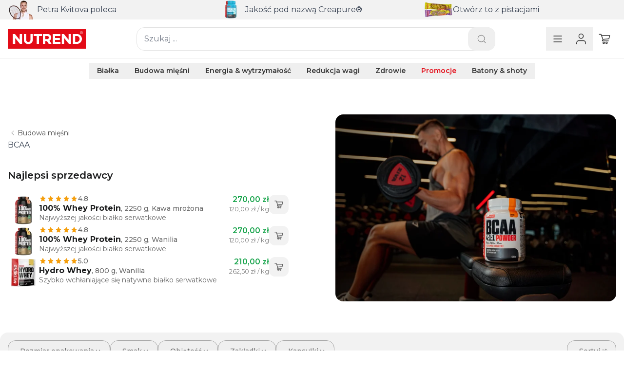

--- FILE ---
content_type: text/html; charset=UTF-8
request_url: https://www.nutrend.pl/bcaa
body_size: 81206
content:
<!DOCTYPE html>
<html lang="pl">
    <head>
        <meta charset="UTF-8" />
        <meta
            name="viewport"
            content="width=device-width, initial-scale=1, maximum-scale=1, viewport-fit=cover"
        />
        <link rel="alternate" href="https://nutrend.eu/bcaas" hreflang="de-DE" />
        <link rel="alternate" href="https://nutrend.cz/bcaa" hreflang="cs-CZ" />
        <link rel="alternate" href="https://nutrend.de/bcaa" hreflang="de-DE" />
        <link rel="canonical" href="https://nutrend.pl/bcaa" />
        <link rel="alternate" href="https://nutrend.sk/bcaa" hreflang="sk-SK" />
        <title>BCAA | NUTREND</title>
        <meta name="title" content="BCAA | NUTREND" />
        <meta name="description" content="Wysokiej jakości odżywki sportowe dla kulturystyki, fitnessu i zdrowego stylu życia. Wybierz spośród szerokiej oferty białek, kreatyny, batonów proteinowych, witamin i minerałów, shotów i wielu innych.
" />
        <meta name="keywords" content="NUTREND, suplementy diety, odżywki dla sportowców, kulturystyka, białko serwatkowe, fitness
" />
        <meta charset="UTF-8" />
        <meta name="csrf-token" content="MTc2OTkwOTUyNWYxMWU5ZDFmNTgzMWEwOTMyNjBkYzVhOGQxNjFiMGRkNWI0OWJjNzBkNTZkMzVlODk0MzY2NjQ1NDhhZmU3ZTQyZmZmMmIxNjdjMWU2MTFi">
        <link rel="preconnect" href="https://imagedelivery.net" />
        <link rel="preconnect" href="https://fonts.googleapis.com" />
        <link rel="preconnect" href="https://fonts.gstatic.com" crossorigin />
        <link
            href="/dist/assets/appnew.css?v=202602010239"
            rel="stylesheet"
        />
        <script type="text/javascript">
            const APP_COOKIE_TRANSLATIONS = {
    "consentModal": {
        "title": "🍪 Używamy plików cookie",
        "description": "Ta witryna wykorzystuje pliki cookie i inne narzędzia śledzące w celu poprawy komfortu użytkowania, wyświetlania spersonalizowanych treści i reklam, analizowania ruchu w witrynie i określania źródła ruchu.",
        "acceptAllBtn": "Akceptuj",
        "acceptNecessaryBtn": "Odrzucić",
        "showPreferencesBtn": "Dostosuj moje preferencje",
        "closeIconLabel": "Odrzuć i zamknij"
    },
    "preferencesModal": {
        "title": "Edycja preferencji plików cookie",
        "acceptAllBtn": "Akceptuj wszystko",
        "acceptNecessaryBtn": "Odrzuć wszystko",
        "savePreferencesBtn": "Zaakceptuj bieżące ustawienia",
        "closeIconLabel": "Zamknij okno dialogowe",
        "serviceCounterLabel": "Usługa|Usługi",
        "sections": [
            {
                "title": "Czym są pliki cookie?",
                "description": "Pliki cookie to bardzo małe pliki tekstowe, które są przechowywane na urządzeniu użytkownika podczas odwiedzania witryn internetowych. Używamy ich do różnych celów, takich jak poprawa komfortu korzystania z Internetu. Użytkownik może zmienić swoje preferencje i odrzucić lub zaakceptować określone rodzaje plików cookie. Użytkownik może w dowolnym momencie zmodyfikować swoją zgodę na pliki cookie na naszej stronie internetowej."
            },
            {
                "title": "Niezbędne pliki cookie",
                "description": "Te pliki cookie są niezbędne do zapewnienia funkcjonalności naszej strony internetowej.",
                "linkedCategory": "necessary",
                "cookieTable": {
                    "caption": "Lista cookies",
                    "headers": {
                        "name": "Cookie",
                        "domain": "Domena",
                        "desc": "Opis"
                    },
                    "body": [
                        {
                            "name": "PHPSESSID",
                            "domain": "location.hostname",
                            "desc": "Służy do przechowywania i identyfikowania unikalnego identyfikatora sesji użytkownika w celu zarządzania sesją użytkownika w witrynie."
                        },
                        {
                            "name": "shopping_cart",
                            "domain": "location.hostname",
                            "desc": "Używamy tego pliku do przechowywania koszyka."
                        },
                        {
                            "name": "cc_cookie",
                            "domain": "location.hostname",
                            "desc": "Służy do zapamiętywania preferencji dotyczących plików cookie."
                        }
                    ]
                }
            },
            {
                "title": "Śledzące i wydajnościowe pliki cookie",
                "description": "Służą one do gromadzenia informacji w celu analizowania ruchu na naszej stronie internetowej i monitorowania korzystania z niej przez użytkowników.",
                "linkedCategory": "analytics",
                "cookieTable": {
                    "caption": "Lista cookies",
                    "headers": {
                        "name": "Cookie",
                        "domain": "Domena",
                        "desc": "Opis"
                    },
                    "body": [
                        {
                            "name": "_ga",
                            "domain": "location.hostname",
                            "desc": "Używamy tego narzędzia analitycznego do zbierania anonimowych danych o tym, które z naszych stron są najczęściej używane i jak dobrze działa każdy element witryny."
                        },
                        {
                            "name": "_ga_*",
                            "domain": "location.hostname",
                            "desc": "Służy do śledzenia wyświetleń strony."
                        },
                        {
                            "name": "_hjSession_",
                            "domain": "location.hostname",
                            "desc": "Służy do przechowywania unikalnego identyfikatora sesji."
                        },
                        {
                            "name": "_hjSessionUser_*",
                            "domain": "location.hostname",
                            "desc": "Służy do przechowywania unikalnych identyfikatorów użytkowników."
                        }
                    ]
                }
            },
            {
                "title": "Pliki cookie do targetowania i reklamy",
                "description": "Służą one do wyświetlania reklam, które mogą zainteresować użytkownika na podstawie jego nawyków przeglądania.",
                "linkedCategory": "ads",
                "cookieTable": {
                    "caption": "Lista cookies",
                    "headers": {
                        "name": "Cookie",
                        "domain": "Domena",
                        "desc": "Opis"
                    },
                    "body": [
                        {
                            "name": "_sp_ses.*",
                            "domain": "location.hostname",
                            "desc": "Służy do przechowywania unikalnego identyfikatora sesji."
                        },
                        {
                            "name": "_sp_id.*",
                            "domain": "location.hostname",
                            "desc": "Służy do przechowywania unikalnych identyfikatorów użytkowników."
                        },
                        {
                            "name": "_fbp",
                            "domain": "location.hostname",
                            "desc": "Służy do oceny skuteczności reklam."
                        }
                    ]
                }
            },
            {
                "title": "Więcej informacji",
                "description": "Jeśli masz jakiekolwiek pytania dotyczące naszej polityki plików cookie i dostępnych opcji, <a href=\"https://www.nutrend.pl/kontakty\">skontaktuj się z nami</a>."
            }
        ]
    }
}
;
            window.nutrendAppConfig = {
                appLocale: 'pl-PL',
                appLocaleOptions: {
                    style:'currency',
                    currency: 'PLN',
                    maximumFractionDigits: 2
                }
            };
        </script>
        <script
            src="/dist/assets/app.js?v=202602010239"
            type="module"
            defer
        ></script>
        <link
            rel="apple-touch-icon"
            sizes="57x57"
            href="/assets/favicon/apple-icon-57x57.png"
        />
        <link
            rel="apple-touch-icon"
            sizes="60x60"
            href="/assets/favicon/apple-icon-60x60.png"
        />
        <link
            rel="apple-touch-icon"
            sizes="72x72"
            href="/assets/favicon/apple-icon-72x72.png"
        />
        <link
            rel="apple-touch-icon"
            sizes="76x76"
            href="/assets/favicon/apple-icon-76x76.png"
        />
        <link
            rel="apple-touch-icon"
            sizes="114x114"
            href="/assets/favicon/apple-icon-114x114.png"
        />
        <link
            rel="apple-touch-icon"
            sizes="120x120"
            href="/assets/favicon/apple-icon-120x120.png"
        />
        <link
            rel="apple-touch-icon"
            sizes="144x144"
            href="/assets/favicon/apple-icon-144x144.png"
        />
        <link
            rel="apple-touch-icon"
            sizes="152x152"
            href="/assets/favicon/apple-icon-152x152.png"
        />
        <link
            rel="apple-touch-icon"
            sizes="180x180"
            href="/assets/favicon/apple-icon-180x180.png"
        />
        <link
            rel="icon"
            type="image/png"
            sizes="192x192"
            href="/assets/favicon/android-icon-192x192.png"
        />
        <link
            rel="icon"
            type="image/png"
            sizes="32x32"
            href="/assets/favicon/favicon-32x32.png"
        />
        <link
            rel="icon"
            type="image/png"
            sizes="96x96"
            href="/assets/favicon/favicon-96x96.png"
        />
        <link
            rel="icon"
            type="image/png"
            sizes="16x16"
            href="/assets/favicon/favicon-16x16.png"
        />
        <link rel="manifest" href="/assets/favicon/manifest.json" />
        <meta name="msapplication-TileColor" content="#E30B17" />
        <meta
            name="msapplication-TileImage"
            content="/assets/favicon/ms-icon-144x144.png"
        />
        <meta name="theme-color" content="#E30B17" />

        <meta property="og:title" content="BCAA | NUTREND" />
        <meta property="og:description" content="Wysokiej jakości odżywki sportowe dla kulturystyki, fitnessu i zdrowego stylu życia. Wybierz spośród szerokiej oferty białek, kreatyny, batonów proteinowych, witamin i minerałów, shotów i wielu innych.
" />

        <script type="text/javascript">
            const APP_MASKS = {"zip_mask":"99-999","ico_mask":"999-999-99-99","dic_masks":[{"full":"999999999","pre":"999999999","segment":""}],"phone_masks":[{"full":"+48 999 99 99 99","pre":"+48","segment":"999 99 99 99"}],"phone_min_length":12};

            window.processFbPixelTrackingEvents = function (...vars) {
                return;
            };

            window.processGoogleTagManagerTracking = function (events) {
                return;
            };
        </script>

        <script
            type="text/plain"
            data-category="analytics"
            data-service="hotjar"
            async
        >
            (function (h, o, t, j, a, r) {
                h.hj =
                    h.hj ||
                    function () {
                        (h.hj.q = h.hj.q || []).push(arguments);
                    };
                h._hjSettings = { hjid: 3537593, hjsv: 6 };
                a = o.getElementsByTagName('head')[0];
                r = o.createElement('script');
                r.async = 1;
                r.src = t + h._hjSettings.hjid + j + h._hjSettings.hjsv;
                a.appendChild(r);
            })(
                window,
                document,
                'https://static.hotjar.com/c/hotjar-',
                '.js?sv='
            );
        </script>

        <!-- Email Marketing - Bird -->
        <script
            src="https://embeddables.p.mbirdcdn.net/sdk/v0/bird-sdk.js"
            data-config-url="https://api.bird.com/workspaces/d30e1c39-b7b0-4ffc-9e74-ba9c2c831c32/applications/69861f7e-6d96-4e90-a2e9-c24172c00946/signature/2024-06-17T17-12-51_73d0570a1c"
        ></script>

        <script
            type="text/plain"
            data-category="ads"
            data-service="bird"
            async
        >
        </script>

        <!-- Google Tag Manager -->
        <script
        >
            function getClientIdFromGaCookie() {
                const match = document.cookie.match(/_ga=GA1\.\d\.(\d+\.\d+)/);
                return match ? match[1] : null;
            }
            function startRepeatingTask(callback) {
                let intervalId = setInterval(() => {
                    const result = callback();
                    if (result === null) {
                        clearInterval(intervalId);
                    }
                }, 1000);
            }
            (function (w, d, s, l, i) {
                w[l] = w[l] || [];
                w[l].push({
                    'gtm.start': new Date().getTime(),
                    event: 'gtm.js',
                });
                var f = d.getElementsByTagName(s)[0],
                    j = d.createElement(s),
                    dl = l != 'dataLayer' ? '&l=' + l : '';
                j.async = true;
                j.src = 'https://www.googletagmanager.com/gtm.js?id=' + i + dl;
                document.querySelector('head').append(j, f);
            })(
                window,
                document,
                'script',
                'dataLayer',
                'GTM-WT9KHD7R'
            );
        </script>
        <script
        >
            window.dataLayer = window.dataLayer || [];
            // window.gtag_client_id = null;
            // startRepeatingTask(() => {
            //     let client_id = getClientIdFromGaCookie();
            //     window.gtag_client_id = client_id;
            //     if (client_id !== null) {
            //         return null;
            //     }
            // });

            window.processGoogleTagManagerTracking = function (events) {
                events.forEach((event) => {
                    window.dataLayer.push(event);
                });
                // fetch('/app/mp-proxy', {
                //     method: 'POST',
                //     headers: {
                //         'Content-Type': 'application/json'
                //     },
                //     body: JSON.stringify({
                //         client_id: window.gtag_client_id,
                //         events: events
                //     })
                // })
                // .then(response => console.log(response))
                // .catch(error => console.error(error));
            };
                window.processGoogleTagManagerTracking(
                    JSON.parse(`[{"user":{"type":"B2C_nep\u0159ihl\u00e1\u0161en\u00fd"},"page":{"language":"PL","cleanPath":"\/bcaa","internalParams":"not_available_DL","type":"Other","type2":"Other"},"event":"pageView"}]`)
                );
        </script>
        <!-- End Google Tag Manager -->
        <!-- Meta Pixel Code -->
        <script
            type="text/plain"
            data-category="ads"
            data-service="fbp"
            async
        >
            !(function (f, b, e, v, n, t, s) {
                if (f.fbq) return;
                n = f.fbq = function () {
                    n.callMethod
                        ? n.callMethod.apply(n, arguments)
                        : n.queue.push(arguments);
                };
                if (!f._fbq) f._fbq = n;
                n.push = n;
                n.loaded = !0;
                n.version = '2.0';
                n.queue = [];
                t = b.createElement(e);
                t.async = !0;
                t.src = v;
                s = b.getElementsByTagName(e)[0];
                s.parentNode.append(t, s);
            })(
                window,
                document,
                'script',
                'https://connect.facebook.net/en_US/fbevents.js'
            );
            fbq('init', '1676174902652062');
            fbq('track', 'PageView');

            window.processFbPixelTrackingEvents = function (events) {
                events.forEach((event) => {
                    fbq('track', event.event, event.data, event.options || {});
                });
            };
        </script>
        <noscript
            ><img
                height="1"
                width="1"
                style="display: none"
                src="https://www.facebook.com/tr?id=1676174902652062&ev=PageView&noscript=1"
        /></noscript>
        <!-- End Meta Pixel Code -->

        
    </head>


<body x-data="{ profileNavOpen: window.innerWidth > 1279, profileNavWidth: window.innerWidth, profileNavBreakpoint:
1279, appLocale : 'pl-PL', appLocaleOptions: {style:'currency', currency: 'PLN',
maximumFractionDigits: 2 }, notAvailable: false, openMega: false, c: false, open1:
false, open2: false, open3: false, open4: false, open5: false, open6: false, open7: false, open8: false, open9: false,
open10: false, open11: false, open12: false, openMobile: false, width: window.innerWidth, breakpoint: 640, open:
window.innerWidth > 1024, openLogin: false, openSms: false, openSmsAuth: false, openRegister:
false, openRegisterInfo: false, openB2BRegister: false, openPassword: false, lightbox: false,
showSearch : false, login_b2b: false, upsell2: false, 
nav72: false,
nav152: false,
nav163: false,
nav173: false,
nav182: false,
nav205: false,
nav196: false,
megaNav72: false,
megaNav152: false,
megaNav163: false,
megaNav173: false,
megaNav182: false,
megaNav205: false,
megaNav189: false,
megaNav196: false,
megaNav223: false,
megaNav234: false,
megaNav97: false,
megaNav213: false,
newsletter: false,
halloween:$persist(true),
megaMenu: false, newPost:false, cartPreview:false, packageSizing: false, popup: { open: false, delay: 500, available: false, submited: false }, popup_easter: { open: false, delay: 500, available:
false,
submited: false }, popup_saint_nicholas: { open: false, delay: 1000, available:
false,
submited: false }, sales_app:
false,
profileMenu: false, cartSwitcher:false, sponsorship_info:false, show_vat_prices: 1, messages_session: [], nd_banner:
$persist(true),
}" x-init=" Alpine.store('Cart').gifts = {&quot;current_group&quot;:{&quot;price_from&quot;:0,&quot;price_to&quot;:0,&quot;price_current&quot;:0,&quot;gifts&quot;:[]},&quot;next_group&quot;:{&quot;price_from&quot;:260,&quot;price_to&quot;:150000,&quot;price_current&quot;:0,&quot;price_needed&quot;:260,&quot;gifts&quot;:[{&quot;id&quot;:133,&quot;type&quot;:&quot;product&quot;,&quot;name&quot;:&quot;Delicious Bar&quot;,&quot;shortcopy&quot;:&quot;50 g, Double Pistachio w mlecznej czekoladzie&quot;,&quot;image&quot;:&quot;https:\/\/nutrendcdn.com\/cdn-cgi\/imagedelivery\/v_g237akqysjqDvfyOsFkg\/58acf5a0-8c0a-4cc8-2334-a428f1450e00\/public&quot;,&quot;image_custom&quot;:&quot;https:\/\/nutrendcdn.com\/cdn-cgi\/imagedelivery\/v_g237akqysjqDvfyOsFkg\/58acf5a0-8c0a-4cc8-2334-a428f1450e00&quot;},{&quot;id&quot;:153,&quot;type&quot;:&quot;product&quot;,&quot;name&quot;:&quot;Delicious Bar&quot;,&quot;shortcopy&quot;:&quot;50 g, Czekolada Dubajska w mlecznej czekoladzie&quot;,&quot;image&quot;:&quot;https:\/\/nutrendcdn.com\/cdn-cgi\/imagedelivery\/v_g237akqysjqDvfyOsFkg\/f25916a1-9ec3-4b78-5678-462d2c777e00\/public&quot;,&quot;image_custom&quot;:&quot;https:\/\/nutrendcdn.com\/cdn-cgi\/imagedelivery\/v_g237akqysjqDvfyOsFkg\/f25916a1-9ec3-4b78-5678-462d2c777e00&quot;}]}};

Alpine.store('Tracking').gtm = [{&quot;user&quot;:{&quot;type&quot;:&quot;B2C_nep\u0159ihl\u00e1\u0161en\u00fd&quot;},&quot;page&quot;:{&quot;language&quot;:&quot;PL&quot;,&quot;cleanPath&quot;:&quot;\/bcaa&quot;,&quot;internalParams&quot;:&quot;not_available_DL&quot;,&quot;type&quot;:&quot;Other&quot;,&quot;type2&quot;:&quot;Other&quot;},&quot;event&quot;:&quot;pageView&quot;}];

if (messages_session.length > 0) {messages_session.forEach(function(message) { Alpine.nextTick(() => {
window.messages.add(message.type, message.text); }); }); } if(!!localStorage.getItem('popup_hidden')) { popup.open =
false; } if(!!localStorage.getItem('popup_easter_hidden')) { popup_easter.open = false; } "
>
<!-- Google Tag Manager (noscript) -->
<noscript
    ><iframe
        src="https://www.googletagmanager.com/ns.html?id=GTM-WT9KHD7R"
        height="0"
        width="0"
        style="display: none; visibility: hidden"
    ></iframe
></noscript>
<!-- End Google Tag Manager (noscript) -->

<div
    class="flex flex-wrap items-center gap-4 bg-silver-900 p-4 sm:flex-nowrap sm:justify-center sm:py-0 lg:gap-8 xl:gap-12 2xl:gap-16"
    x-data="{geolocation: {&quot;fallback&quot;:false,&quot;found&quot;:false,&quot;matches&quot;:false,&quot;language&quot;:{&quot;flag&quot;:null,&quot;name&quot;:null,&quot;text&quot;:null,&quot;iso&quot;:null,&quot;url&quot;:null,&quot;domain&quot;:null}}, show: $persist('' == 1 && '' != 1)}"
    x-show="show"
    x-cloak
    x-collapse
>
    <img
        class="hidden sm:block"
        src="https://nutrendcdn.com/cdn-cgi/imagedelivery/v_g237akqysjqDvfyOsFkg/e8cd6509-b047-40bb-249d-52a32d7c4900/height=88px"
    />
    <div class="flex items-center gap-4">
        <img class="h-8" :src="geolocation.language.flag" />
        <p
            class="flex flex-col text-sm font-medium leading-tight text-silver-100"
            x-html="geolocation.language.text"
        ></p>
    </div>
    <div class="flex grow items-center gap-4 sm:grow-0">
        <a
            class="flex w-full justify-center rounded-xl bg-green-600 px-4 py-2 text-sm font-semibold text-white transition-colors hover:bg-green-500"
            :href="geolocation.language.url"
            x-text="geolocation.language.name"
        >
        </a>
        <button
            class="rounded-xl bg-silver-700 p-2 text-silver-200 transition-colors hover:bg-silver-600 hover:text-silver-100"
            @click="show=false"
        >
            <svg class="h-6 w-6" viewBox="0 0 24 24" fill="none" xmlns="http://www.w3.org/2000/svg">
                <path
                    d="M17.1429 6.85715L6.85718 17.1429M6.85718 6.85715L17.1429 17.1429"
                    stroke="currentColor"
                    stroke-width="1.5"
                    stroke-linecap="round"
                    stroke-linejoin="round"
                />
            </svg>
        </button>
    </div>
</div>



<div class="relative bg-concrete-100" >
    <div class="container mx-auto px-4">
        <div class="swiper textBannerSwiper">
            <div class="swiper-wrapper">
                <div class="swiper-slide">
                    <a class="group flex h-10 items-center gap-2" href="/just-live-well">
                        <img class="h-10" src="https://nutrendcdn.com/cdn-cgi/imagedelivery/v_g237akqysjqDvfyOsFkg/4efa35cb-bdd4-4ef7-4902-313d7cc39f00/height=40px" />
                        <div
                            class="prose prose-p:text-[13px] prose-p:font-semibold prose-p:leading-tight prose-p:text-silver-500 group-hover:prose-p:text-silver-900"
                        >
                            <p>Petra Kvitova poleca</p>
                        </div>
                    </a>
                </div>
                <div class="swiper-slide">
                    <a class="group flex h-10 items-center gap-2" href="/produkt/creatine-monohydrate-creapurer-138/500-g-bez-smaku">
                        <img class="h-10" src="https://nutrendcdn.com/cdn-cgi/imagedelivery/v_g237akqysjqDvfyOsFkg/cfefa109-64ac-40d1-b41b-deaef7845d00/height=40px" />
                        <div
                            class="prose prose-p:text-[13px] prose-p:font-semibold prose-p:leading-tight prose-p:text-silver-500 group-hover:prose-p:text-silver-900"
                        >
                            <p>Jakość pod nazwą Creapure®</p>
                        </div>
                    </a>
                </div>
                <div class="swiper-slide">
                    <a class="group flex h-10 items-center gap-2" href="/produkt/delicious-bar-919/50-g-double-pistachio-w-mlecznej-czekoladzie">
                        <img class="h-10" src="https://nutrendcdn.com/cdn-cgi/imagedelivery/v_g237akqysjqDvfyOsFkg/4d3c9749-4e1f-4d0d-49a8-8fe2a6771400/height=40px" />
                        <div
                            class="prose prose-p:text-[13px] prose-p:font-semibold prose-p:leading-tight prose-p:text-silver-500 group-hover:prose-p:text-silver-900"
                        >
                            <p>Otwórz to z pistacjami</p>
                        </div>
                    </a>
                </div>
            </div>
        </div>
    </div>
</div>
<div
    class="fixed left-4 right-4 z-[100] flex max-w-md flex-col items-end gap-4 sm:left-auto xl:right-8 top-8 xl:top-16"
    x-init="
    Boolean() && messages.add('', '')
"
>
    <template x-for="message in Alpine.store('messages')">
        <div
            x-show="message.animate"
            x-init="$nextTick (() => message.animate = true)"
            x-cloak
            role="alert"
            class="flex items-center gap-2 rounded-xl bg-silver-900 p-4 sm:min-w-[16rem]"
            x-transition:enter="transition ease-out duration-200"
            x-transition:enter-start="translate-y-4 opacity-0"
            x-transition:enter-end="translate-y-0 opacity-100"
            x-transition:leave="transition ease-in duration-200"
            x-transition:leave-start="translate-y-0 opacity-100"
            x-transition:leave-end="translate-y-4 opacity-0"
        >
            <template x-if="message.type == 'error'">
                <svg
                    stroke="currentColor"
                    class="h-6 w-6 shrink-0 text-nutrend-600"
                    viewBox="0 0 32 32"
                    fill="none"
                    xmlns="http://www.w3.org/2000/svg"
                    x-cloak
                >
                    <path
                        d="M16.0623 20.9994L16.0623 21.2289M16.1275 17.9637L16.1275 10.2304M4 16C4 14.4241 4.31039 12.8637 4.91345 11.4078C5.5165 9.95189 6.40042 8.62902 7.51472 7.51472C8.62902 6.40041 9.95189 5.5165 11.4078 4.91344C12.8637 4.31039 14.4241 4 16 4C17.5759 4 19.1363 4.31039 20.5922 4.91344C22.0481 5.5165 23.371 6.40042 24.4853 7.51472C25.5996 8.62902 26.4835 9.95189 27.0866 11.4078C27.6896 12.8637 28 14.4241 28 16C28 19.1826 26.7357 22.2348 24.4853 24.4853C22.2348 26.7357 19.1826 28 16 28C12.8174 28 9.76516 26.7357 7.51472 24.4853C5.26428 22.2348 4 19.1826 4 16Z"
                        stroke-width="2"
                        stroke-linecap="round"
                        stroke-linejoin="round"
                    />
                </svg>
            </template>
            <template x-if="message.type == 'sad'">
                <svg
                    stroke="currentColor"
                    class="h-6 w-6 shrink-0 text-orange-600"
                    viewBox="0 0 32 32"
                    fill="none"
                    xmlns="http://www.w3.org/2000/svg"
                    x-cloak
                >
                    <path
                        d="M11.7623 21.9994C12.3195 21.4422 12.9809 21.0002 13.7089 20.6987C14.4368 20.3972 15.2171 20.242 16.005 20.242C16.7929 20.242 17.5731 20.3972 18.3011 20.6987C19.0291 21.0002 19.6905 21.4422 20.2477 21.9994M28 16C28 17.5759 27.6896 19.1363 27.0866 20.5922C26.4835 22.0481 25.5996 23.371 24.4853 24.4853C23.371 25.5996 22.0481 26.4835 20.5922 27.0866C19.1363 27.6896 17.5759 28 16 28C14.4241 28 12.8637 27.6896 11.4078 27.0866C9.95189 26.4835 8.62902 25.5996 7.51472 24.4853C6.40042 23.371 5.5165 22.0481 4.91345 20.5922C4.31039 19.1363 4 17.5759 4 16C4 12.8174 5.26428 9.76516 7.51472 7.51472C9.76516 5.26428 12.8174 4 16 4C19.1826 4 22.2348 5.26428 24.4853 7.51472C26.7357 9.76516 28 12.8174 28 16ZM13 13C13 13.552 12.776 14 12.5 14C12.224 14 12 13.552 12 13C12 12.448 12.224 12 12.5 12C12.776 12 13 12.448 13 13ZM12.5 13H12.5107V13.02H12.5V13ZM20 13C20 13.552 19.776 14 19.5 14C19.224 14 19 13.552 19 13C19 12.448 19.224 12 19.5 12C19.776 12 20 12.448 20 13ZM19.5 13H19.5107V13.02H19.5V13Z"
                        stroke-width="2"
                        stroke-linecap="round"
                        stroke-linejoin="round"
                    />
                </svg>
            </template>
            <template x-if="message.type == 'happy'">
                <svg
                    stroke="currentColor"
                    class="h-6 w-6 shrink-0 text-green-600"
                    viewBox="0 0 32 32"
                    fill="none"
                    xmlns="http://www.w3.org/2000/svg"
                    x-cloak
                >
                    <path
                        d="M20.2427 20.2427C19.6855 20.7998 19.0241 21.2418 18.2961 21.5433C17.5682 21.8449 16.7879 22.0001 16 22.0001C15.2121 22.0001 14.4318 21.8449 13.7039 21.5433C12.9759 21.2418 12.3145 20.7998 11.7573 20.2427M28 16C28 17.5759 27.6896 19.1363 27.0866 20.5922C26.4835 22.0481 25.5996 23.371 24.4853 24.4853C23.371 25.5996 22.0481 26.4835 20.5922 27.0866C19.1363 27.6896 17.5759 28 16 28C14.4241 28 12.8637 27.6896 11.4078 27.0866C9.95189 26.4835 8.62902 25.5996 7.51472 24.4853C6.40042 23.371 5.5165 22.0481 4.91345 20.5922C4.31039 19.1363 4 17.5759 4 16C4 12.8174 5.26428 9.76516 7.51472 7.51472C9.76516 5.26428 12.8174 4 16 4C19.1826 4 22.2348 5.26428 24.4853 7.51472C26.7357 9.76516 28 12.8174 28 16ZM13 13C13 13.552 12.776 14 12.5 14C12.224 14 12 13.552 12 13C12 12.448 12.224 12 12.5 12C12.776 12 13 12.448 13 13ZM12.5 13H12.5107V13.02H12.5V13ZM20 13C20 13.552 19.776 14 19.5 14C19.224 14 19 13.552 19 13C19 12.448 19.224 12 19.5 12C19.776 12 20 12.448 20 13ZM19.5 13H19.5107V13.02H19.5V13Z"
                        stroke-width="2"
                        stroke-linecap="round"
                        stroke-linejoin="round"
                    />
                    <path
                        d="M18.2961 21.5433C19.0241 21.2418 19.6855 20.7998 20.2427 20.2427C17.4304 21.2926 13.414 20.6801 11.7573 20.2427C12.3145 20.7998 12.9759 21.2418 13.7039 21.5433C14.4318 21.8449 15.2121 22.0001 16 22.0001C16.7879 22.0001 17.5682 21.8449 18.2961 21.5433Z"
                        stroke-width="2"
                        stroke-linecap="round"
                        stroke-linejoin="round"
                    />
                </svg>
            </template>
            <template x-if="message.type == 'success'">
                <svg
                    stroke="currentColor"
                    class="h-6 w-6 shrink-0 text-green-600"
                    viewBox="0 0 32 32"
                    fill="none"
                    xmlns="http://www.w3.org/2000/svg"
                    x-cloak
                >
                    <path
                        d="M15.9377 10.9891H15.9609M15.8725 21.0621V13.3287H14.5392M15.8725 21.0621H14.2725M15.8725 21.0621H17.4725M28 16C28 17.5759 27.6896 19.1363 27.0866 20.5922C26.4835 22.0481 25.5996 23.371 24.4853 24.4853C23.371 25.5996 22.0481 26.4835 20.5922 27.0866C19.1363 27.6896 17.5759 28 16 28C14.4241 28 12.8637 27.6896 11.4078 27.0866C9.95189 26.4835 8.62902 25.5996 7.51472 24.4853C6.40042 23.371 5.5165 22.0481 4.91345 20.5922C4.31039 19.1363 4 17.5759 4 16C4 12.8174 5.26428 9.76515 7.51472 7.51472C9.76516 5.26428 12.8174 4 16 4C19.1826 4 22.2348 5.26428 24.4853 7.51472C26.7357 9.76515 28 12.8174 28 16Z"
                        stroke-width="2"
                        stroke-linecap="round"
                        stroke-linejoin="round"
                    />
                </svg>
            </template>

            <p class="text-[13px] font-medium text-white sm:text-sm" x-html="message.text"></p>

            <button
                class="rounded-full p-1 text-silver-400 transition-colors hover:text-silver-200"
                @click.stop.prevent="messages.pop(message.id)"
            >
                <span class="sr-only">Dismiss popup</span>
                <svg
                    xmlns="http://www.w3.org/2000/svg"
                    fill="none"
                    viewBox="0 0 24 24"
                    stroke-width="1.5"
                    stroke="currentColor"
                    class="h-5 w-5"
                >
                    <path stroke-linecap="round" stroke-linejoin="round" d="M6 18L18 6M6 6l12 12" />
                </svg>
            </button>
        </div>
    </template>
</div>




<div
    class="sticky top-0 z-50 w-full bg-white transition-all duration-500"
    id="nav"
    :class="{'userInteraction' : showSearch}"
>
    <div class="container mx-auto flex flex-wrap items-center gap-y-2 p-4 pb-2 lg:gap-x-2 lg:pb-4">
        
        <a class="relative mx-auto lg:mx-0" href="/">
            <img
                src="https://nutrendcdn.com/cdn-cgi/imagedelivery/v_g237akqysjqDvfyOsFkg/e9eefa45-7ffd-46d3-fc37-134959aa7f00/width=160px"
                alt="NUTREND - Życie to sport"
                class="z-20 h-8 w-32 object-cover lg:h-10 lg:w-40"
            />
        </a>
        
        <div
            class="relative z-50 order-last mx-auto w-full max-w-3xl grow items-center lg:order-none lg:w-auto 2xl:w-full"
            @click.outside="showSearch = false"
            @keyup.escape.window="showSearch = false"
        >
            <!-- Search Input-->
            <form class="w-full lg:px-4" action="/handler-router" method="post">
                <input type="hidden" name="_token" value="MTc2OTkwOTUyNWYxMWU5ZDFmNTgzMWEwOTMyNjBkYzVhOGQxNjFiMGRkNWI0OWJjNzBkNTZkMzVlODk0MzY2NjQ1NDhhZmU3ZTQyZmZmMmIxNjdjMWU2MTFi" />
                <input type="hidden" name="method" value="js" />
                <input type="hidden" name="module" value="/search/handle-form" />
                <div
                    class="relative flex w-full"
                    x-data="{
                                query: ``,
                                results: [],
                                length: 0,
                                performSearch (query) {
                                    const filteredQuery = query.replace(/[\/\\@.]/g, '');
                                    fetch(`/search/${encodeURIComponent(filteredQuery)}`)
                                    .then(response => response.json())
                                    .then(results => {
                                        console.log('search took ' + results.runTime + ' ms');
                                        this.results = results.hits
                                        this.length = results.nbHits > 20 ? `20+` : results.nbHits
                                        if (results.fb_pixel_tracking_events) {
                                            window.processFbPixelTrackingEvents(results.fb_pixel_tracking_events);
                                        }
                                        
                                    })
                                },
                                init () {
                                    this.$watch(`query`, (query) => {
                                        if(query.length > 0){
                                            this.performSearch(query)
                                        }                           
                                    })
                                }
                                }"
                >
                    <div class="relative w-full">
                        <input
                            type="text"
                            id="search_input_field"
                            autocomplete="off"
                            class="group flex w-full items-center justify-between rounded-xl border border-silver-100 px-[15px] py-2 text-left text-sm leading-5 text-silver-500 transition-all hover:border-silver-900 focus:border-silver-900 focus:ring-1 focus:ring-silver-900 md:py-[11px] md:text-base md:leading-6 xl:rounded-2xl"
                            name="search_input_field"
                            placeholder="Szukaj ..."
                            x-ref="searchFocus"
                            @focus="showSearch=true"
                            @click="showSearch=true"
                            x-model.debounce.500ms="query"
                        />
                        <button
                            type="button"
                            class="absolute right-0 top-1/2 flex h-full w-12 -translate-y-1/2 appearance-none items-center justify-center rounded-2xl text-silver-600 transition-colors lg:w-14"
                        >
                            <svg
                                class="h-5 w-5 opacity-70 transition-opacity hover:opacity-100 md:h-6 md:w-6"
                                viewBox="0 0 32 32"
                                fill="none"
                                stroke="currentColor"
                                stroke-width="1.5"
                                xmlns="http://www.w3.org/2000/svg"
                            >
                                <path
                                    d="M26.2858 26.2858L21.3144 21.3144M24.0001 14.8572C24.0001 19.9067 19.9067 24.0001 14.8572 24.0001C9.80775 24.0001 5.71436 19.9067 5.71436 14.8572C5.71436 9.80775 9.80775 5.71436 14.8572 5.71436C19.9067 5.71436 24.0001 9.80775 24.0001 14.8572Z"
                                    stroke-linecap="round"
                                    stroke-linejoin="round"
                                />
                            </svg>
                        </button>
                    </div>
                    <div
                        class="absolute left-0 top-full mt-px max-h-[calc(100vh-128px)] w-full overflow-y-auto rounded-2xl bg-white shadow-lg"
                        x-show="showSearch"
                        x-cloak
                        x-transition:enter="transition ease-out duration-300"
                        x-transition:enter-start="opacity-0 -translate-y-8"
                        x-transition:enter-end="opacity-100 translate-y-0"
                        x-transition:leave="transition ease-in duration-150"
                        x-transition:leave-start="opacity-100"
                        x-transition:leave-end="opacity-0"
                    >
                        <!-- Results -->
                        <div class="px-4 py-6 md:px-6 md:py-8 lg:px-8 lg:py-10" x-show="query.length">
                            <div class="flex items-start justify-between">
                                <p class="mb-2 text-sm text-silver-900 lg:mb-4">
                                    <span x-text="length"></span>
                                    znaleziono wyniki dla Twojego zapytania
                                    <span class="text-crimson-600 font-bold" x-text="query"></span>
                                    .
                                </p>
                                <!-- Button Close Modal -->
                                <a
                                    class="rounded-full p-2 transition-colors hover:bg-concrete-100 lg:right-6 lg:top-6"
                                    href="#!"
                                    @click="showSearch = false"
                                >
                                    <svg
                                        class="h-5 w-5 text-silver-500 transition-colors group-hover:text-silver-900"
                                        viewBox="0 0 28 28"
                                        fill="none"
                                        stroke-width="1.5"
                                        stroke="currentColor"
                                        xmlns="http://www.w3.org/2000/svg"
                                    >
                                        <path d="M20 8L8 20M8 8L20 20" stroke-linecap="round" stroke-linejoin="round" />
                                    </svg>
                                </a>
                            </div>
        
                            <div x-show="results.voucher || results.gift_voucher">
                                <h3 class="my-2 text-base font-bold text-silver-900 lg:my-4">
                                    Kupony podarunkowe
                                </h3>
                                <div class="-mx-2 gap-2">
                                    <template
                                        x-for="result in [...(results.voucher || []), ...(results.gift_voucher || [])]"
                                        :key="result.objectID"
                                    >
                                        <a
                                            class="group flex items-center gap-2 overflow-hidden rounded-xl p-2 transition-colors hover:bg-concrete-100 hover:backdrop-opacity-100 focus:bg-concrete-100 focus:outline-none"
                                            :href="result.link"
                                            @click="$store.AlgoliaInsights.clickItem(result.objectID, result.query_id, result.order_list)"
                                        >
                                            <img
                                                class="h-16 w-16 shrink-0 rounded-lg object-cover mix-blend-darken"
                                                :src="result.image"
                                                :alt="result.name"
                                            />
                                            <div>
                                                <h4
                                                    class="line-clamp-2 text-sm font-bold leading-tight text-silver-900 group-hover:text-nutrend-600 group-focus:text-nutrend-600 lg:text-base"
                                                    x-html="result.title"
                                                ></h4>
                                                <p
                                                    class="line-clamp-1 text-[13px] text-silver-500 md:text-sm"
                                                    x-text="result.description"
                                                ></p>
                                            </div>
                                        </a>
                                    </template>
                                </div>
                            </div>
        
                            <div x-show="results.bundle && results.bundle.length > 0">
                                <h3 class="my-2 text-base font-bold text-silver-900 lg:my-4">
                                    Pakiety produktów
                                </h3>
                                <div class="-mx-2 gap-2">
                                    <template x-for="result in results.bundle" :key="result.objectID">
                                        <a
                                            class="group flex items-center gap-2 overflow-hidden rounded-xl p-2 transition-colors hover:bg-concrete-100 hover:backdrop-opacity-100 focus:bg-concrete-100 focus:outline-none"
                                            :href="result.link"
                                            @click="$store.AlgoliaInsights.clickItem(result.objectID, result.query_id, result.order_list)"
                                        >
                                            <img
                                                class="h-16 w-16 shrink-0 rounded-lg object-cover mix-blend-darken"
                                                :src="result.image"
                                                :alt="result.name"
                                            />
                                            <div>
                                                <h4
                                                    class="line-clamp-2 text-sm font-bold leading-tight text-silver-900 group-hover:text-nutrend-600 group-focus:text-nutrend-600 lg:text-base"
                                                    x-html="result.title"
                                                ></h4>
                                                <p
                                                    class="line-clamp-1 text-[13px] text-silver-500 md:text-sm"
                                                    x-text="result.description"
                                                ></p>
                                            </div>
                                        </a>
                                    </template>
                                </div>
                            </div>
        
                            <div x-show="results.product">
                                <h3 class="my-2 text-base font-bold text-silver-900 lg:my-4">
                                    Produkty
                                </h3>
                                <div class="-mx-2 gap-2">
                                    <template x-for="result in results.product" :key="result.key">
                                        <a
                                            class="group flex items-center gap-2 overflow-hidden rounded-xl p-2 transition-colors hover:bg-concrete-100 hover:backdrop-opacity-100 focus:bg-concrete-100 focus:outline-none"
                                            :href="result.link"
                                            @click="$store.AlgoliaInsights.clickItem(result.algolia.objectId, result.algolia.queryId, result.algolia.orderId)"
                                        >
                                            <img
                                                class="h-16 w-16 shrink-0 rounded-lg object-cover mix-blend-darken"
                                                :src="result.image"
                                                :alt="result.title"
                                            />
                                            <div>
                                                <div class="flex flex-row gap-2">
                                                    <h4
                                                        class="line-clamp-2 text-sm font-bold leading-tight text-silver-900 group-hover:text-nutrend-600 group-focus:text-nutrend-600 lg:text-base"
                                                        x-html="result.title"
                                                    ></h4>
                                                </div>
                                                <p
                                                    class="line-clamp-1 text-[13px] text-silver-500 md:text-sm"
                                                    x-text="result.description"
                                                ></p>
                                            </div>
                                            <template x-if="result.isBuyingAllowed">
                                                <div class="ml-auto flex flex-col items-end text-right">
                                                    <div class="flex gap-2 text-right">
                                                        <template x-if="result.priceVat > result.priceVatSale">
                                                            <p
                                                                class="text-[13px] text-silver-300 line-through md:text-sm"
                                                                x-price="result.priceVat"
                                                            ></p>
                                                        </template>
                                                        <p
                                                            class="font-bold leading-tight"
                                                            :class="result.priceVat > result.priceVatSale ? 'text-green-600' : 'text-silver-900'"
                                                            x-price="result.priceVatSale"
                                                        ></p>
                                                    </div>
                                                </div>
                                            </template>
                                        </a>
                                    </template>
                                </div>
                            </div>
        
                            <div x-show="results.page">
                                <h3 class="my-2 text-base font-bold text-silver-900 lg:my-4">
                                    Strony
                                </h3>
                                <div class="-mx-2 gap-2">
                                    <template x-for="result in results.page" :key="result.objectID">
                                        <a
                                            class="group flex items-center gap-2 overflow-hidden rounded-xl p-2 transition-colors hover:bg-concrete-100 hover:backdrop-opacity-100 focus:bg-concrete-100 focus:outline-none"
                                            :href="result.link"
                                            @click="$store.AlgoliaInsights.clickItem(result.objectID, result.query_id, result.order_list)"
                                        >
                                            <img
                                                class="h-16 w-16 shrink-0 rounded-lg object-cover mix-blend-darken"
                                                :src="result.image"
                                                :alt="result.name"
                                            />
                                            <div>
                                                <h4
                                                    class="line-clamp-2 text-sm font-bold leading-tight text-silver-900 group-hover:text-nutrend-600 group-focus:text-nutrend-600 lg:text-base"
                                                    x-html="result.title"
                                                ></h4>
                                                <p
                                                    class="line-clamp-1 text-[13px] text-silver-500 md:text-sm"
                                                    x-text="result.description"
                                                ></p>
                                            </div>
                                        </a>
                                    </template>
                                </div>
                            </div>
        
                            <div x-show="results.article">
                                <h3 class="my-2 text-base font-bold text-silver-900 lg:my-4">
                                    Artykuły
                                </h3>
                                <div class="-mx-2 gap-2">
                                    <template x-for="result in results.article" :key="result.objectID">
                                        <a
                                            class="group flex items-center gap-2 overflow-hidden rounded-xl p-2 transition-colors hover:bg-concrete-100 hover:backdrop-opacity-100 focus:bg-concrete-100 focus:outline-none"
                                            :href="result.link"
                                            @click="$store.AlgoliaInsights.clickItem(result.objectID, result.query_id, result.order_list)"
                                        >
                                            <img
                                                class="h-16 w-16 shrink-0 rounded-lg object-cover mix-blend-darken"
                                                :src="result.image"
                                                :alt="result.name"
                                            />
                                            <div>
                                                <h4
                                                    class="line-clamp-2 text-sm font-bold leading-tight text-silver-900 group-hover:text-nutrend-600 group-focus:text-nutrend-600 lg:text-base"
                                                    x-html="result.title"
                                                ></h4>
                                                <p
                                                    class="line-clamp-1 text-[13px] text-silver-500 md:text-sm"
                                                    x-text="result.description"
                                                ></p>
                                            </div>
                                        </a>
                                    </template>
                                </div>
                            </div>
        
                            <div x-show="results.store">
                                <h3 class="my-2 text-base font-bold text-silver-900 lg:my-4">
                                    Rolety
                                </h3>
                                <div class="-mx-2 gap-2">
                                    <template x-for="result in results.store" :key="result.objectID">
                                        <a
                                            class="group flex items-center gap-2 overflow-hidden rounded-xl p-2 transition-colors hover:bg-concrete-100 hover:backdrop-opacity-100 focus:bg-concrete-100 focus:outline-none"
                                            :href="result.link"
                                            @click="$store.AlgoliaInsights.clickItem(result.objectID, result.query_id, result.order_list)"
                                        >
                                            <img
                                                class="h-16 w-16 shrink-0 rounded-lg object-cover mix-blend-darken"
                                                :src="result.image"
                                                :alt="result.name"
                                            />
                                            <div>
                                                <h4
                                                    class="line-clamp-2 text-sm font-bold leading-tight text-silver-900 group-hover:text-nutrend-600 group-focus:text-nutrend-600 lg:text-base"
                                                    x-html="result.title"
                                                ></h4>
                                                <p
                                                    class="line-clamp-1 text-[13px] text-silver-500 md:text-sm"
                                                    x-text="result.description"
                                                ></p>
                                            </div>
                                        </a>
                                    </template>
                                </div>
                            </div>
                        </div>
                        <!-- Before Search -->
                        <div class="px-4 py-6 md:px-6 md:py-8 lg:px-8 lg:py-10" x-show="query.length==0">
                            <div class="flex items-start justify-between">
                                <h3 class="mb-2 text-base font-bold text-silver-900 lg:mb-4">
                                    Często wyszukiwane
                                </h3>
                                <!-- Button Close Modal -->
                                <a
                                    class="rounded-full p-2 transition-colors hover:bg-concrete-100 lg:right-6 lg:top-6"
                                    href="#!"
                                    @click="showSearch = false"
                                >
                                    <svg
                                        class="h-5 w-5 text-silver-500 transition-colors group-hover:text-silver-900"
                                        viewBox="0 0 28 28"
                                        fill="none"
                                        stroke-width="1.5"
                                        stroke="currentColor"
                                        xmlns="http://www.w3.org/2000/svg"
                                    >
                                        <path d="M20 8L8 20M8 8L20 20" stroke-linecap="round" stroke-linejoin="round" />
                                    </svg>
                                </a>
                            </div>
                            <div class="flex flex-wrap gap-x-2">
                                <a
                                    class="mb-2 flex rounded-xl bg-concrete-100 px-2 py-1 text-[13px] font-semibold text-silver-500 hover:bg-concrete-200 hover:text-silver-900 focus:bg-concrete-200 focus:text-silver-900 focus:outline-none lg:px-4 lg:py-2 lg:text-sm"
                                    href="/bialka"
                                    >Białka</a
                                >
                                <a
                                    class="mb-2 flex rounded-xl bg-concrete-100 px-2 py-1 text-[13px] font-semibold text-silver-500 hover:bg-concrete-200 hover:text-silver-900 focus:bg-concrete-200 focus:text-silver-900 focus:outline-none lg:px-4 lg:py-2 lg:text-sm"
                                    href="/bcaa"
                                    >BCAA</a
                                >
                                <a
                                    class="mb-2 flex rounded-xl bg-concrete-100 px-2 py-1 text-[13px] font-semibold text-silver-500 hover:bg-concrete-200 hover:text-silver-900 focus:bg-concrete-200 focus:text-silver-900 focus:outline-none lg:px-4 lg:py-2 lg:text-sm"
                                    href="/kreatyna"
                                    >Kreatyna</a
                                >
                                <a
                                    class="mb-2 flex rounded-xl bg-concrete-100 px-2 py-1 text-[13px] font-semibold text-silver-500 hover:bg-concrete-200 hover:text-silver-900 focus:bg-concrete-200 focus:text-silver-900 focus:outline-none lg:px-4 lg:py-2 lg:text-sm"
                                    href="/nutrend-team"
                                    >NUTREND Team</a
                                >
                                <a
                                    class="mb-2 flex rounded-xl bg-concrete-100 px-2 py-1 text-[13px] font-semibold text-silver-500 hover:bg-concrete-200 hover:text-silver-900 focus:bg-concrete-200 focus:text-silver-900 focus:outline-none lg:px-4 lg:py-2 lg:text-sm"
                                    href="/kariera"
                                    >Kariera</a
                                >
                                <a
                                    class="mb-2 flex rounded-xl bg-concrete-100 px-2 py-1 text-[13px] font-semibold text-silver-500 hover:bg-concrete-200 hover:text-silver-900 focus:bg-concrete-200 focus:text-silver-900 focus:outline-none lg:px-4 lg:py-2 lg:text-sm"
                                    href="/just-live-well"
                                    >Just Live Well</a
                                >
                                <a
                                    class="mb-2 flex rounded-xl bg-concrete-100 px-2 py-1 text-[13px] font-semibold text-silver-500 hover:bg-concrete-200 hover:text-silver-900 focus:bg-concrete-200 focus:text-silver-900 focus:outline-none lg:px-4 lg:py-2 lg:text-sm"
                                    href="/bestsellery"
                                    >Bestsellery</a
                                >
                                <a
                                    class="mb-2 flex rounded-xl bg-concrete-100 px-2 py-1 text-[13px] font-semibold text-silver-500 hover:bg-concrete-200 hover:text-silver-900 focus:bg-concrete-200 focus:text-silver-900 focus:outline-none lg:px-4 lg:py-2 lg:text-sm"
                                    href="/nutrend-crew"
                                    >NUTREND CREW</a
                                >
                                <a
                                    class="mb-2 flex rounded-xl bg-concrete-100 px-2 py-1 text-[13px] font-semibold text-silver-500 hover:bg-concrete-200 hover:text-silver-900 focus:bg-concrete-200 focus:text-silver-900 focus:outline-none lg:px-4 lg:py-2 lg:text-sm"
                                    href="/odkryj-sile-kreatyny-obalamy-mity"
                                    >Odkryj Siłę Kreatyny - Obalamy Mity</a
                                >
                                <a
                                    class="mb-2 flex rounded-xl bg-concrete-100 px-2 py-1 text-[13px] font-semibold text-silver-500 hover:bg-concrete-200 hover:text-silver-900 focus:bg-concrete-200 focus:text-silver-900 focus:outline-none lg:px-4 lg:py-2 lg:text-sm"
                                    href="/"
                                    ></a
                                >
                            </div>
                            <h3 class="my-2 text-base font-bold text-silver-900 lg:my-4">
                                Ulubione produkty
                            </h3>
                            <div class="-mx-2 gap-2">
                                <a
                                    class="group flex items-center gap-2 overflow-hidden rounded-xl p-2 transition-colors hover:bg-concrete-100 hover:backdrop-opacity-100 focus:bg-concrete-100 focus:outline-none"
                                    href="/produkt/100-whey-protein-333/2250-g-czekolada-kakao"
                                >
                                    <img
                                        class="h-16 w-16 shrink-0 rounded-lg object-cover mix-blend-darken"
                                        src="https://nutrendcdn.com/cdn-cgi/imagedelivery/v_g237akqysjqDvfyOsFkg/6dbd9979-fe63-4f67-10d5-8c29a5f9b900/width=64px"
                                        alt="100% Whey Protein"
                                    />
                                    <div>
                                        <div class="flex flex-row gap-2">
                                            <h4
                                                class="line-clamp-2 text-sm font-bold leading-tight text-silver-900 group-hover:text-nutrend-600 group-focus:text-nutrend-600 lg:text-base"
                                            >
                                                100% Whey Protein
                                            </h4>
                                        </div>
                                        <p class="line-clamp-1 text-[13px] text-silver-500 md:text-sm">Najwyższej jakości białko serwatkowe</p>
                                    </div>
                                    <div
                                        class="ml-auto flex flex-col items-end text-right"
                                        x-data="{
                                            priceVat: 310,
                                            priceVatSale: 310,
                                            priceBase: 252.033,
                                            priceBaseSale: 252.033
                                                    }"
                                    >
                                        <div class="flex gap-2 text-right">
                                            <template x-if="priceVat > priceVatSale">
                                                <p
                                                    class="text-[13px] text-silver-300 line-through md:text-sm"
                                                    x-text="priceVat.toLocaleString(appLocale,appLocaleOptions)"
                                                ></p>
                                            </template>
                                            <p
                                                class="font-bold leading-tight"
                                                :class="priceVat > priceVatSale ? 'text-green-600' : 'text-silver-900'"
                                                x-text="priceVatSale.toLocaleString(appLocale,appLocaleOptions)"
                                            ></p>
                                        </div>
                                    </div>
                                </a>
                                <a
                                    class="group flex items-center gap-2 overflow-hidden rounded-xl p-2 transition-colors hover:bg-concrete-100 hover:backdrop-opacity-100 focus:bg-concrete-100 focus:outline-none"
                                    href="/produkt/excelent-protein-bar-33/85-g-czekolada-dubajska-w-mlecznej-czekoladzie"
                                >
                                    <img
                                        class="h-16 w-16 shrink-0 rounded-lg object-cover mix-blend-darken"
                                        src="https://nutrendcdn.com/cdn-cgi/imagedelivery/v_g237akqysjqDvfyOsFkg/d6ae1a25-88ff-4cad-3d04-a089fdc73600/width=64px"
                                        alt="Excelent Protein Bar"
                                    />
                                    <div>
                                        <div class="flex flex-row gap-2">
                                            <h4
                                                class="line-clamp-2 text-sm font-bold leading-tight text-silver-900 group-hover:text-nutrend-600 group-focus:text-nutrend-600 lg:text-base"
                                            >
                                                Excelent Protein Bar
                                            </h4>
                                        </div>
                                        <p class="line-clamp-1 text-[13px] text-silver-500 md:text-sm">Bestseller wśród batonów proteinowych</p>
                                    </div>
                                    <div
                                        class="ml-auto flex flex-col items-end text-right"
                                        x-data="{
                                            priceVat: 9.2,
                                            priceVatSale: 9.2,
                                            priceBase: 7.47967,
                                            priceBaseSale: 7.47967
                                                    }"
                                    >
                                        <div class="flex gap-2 text-right">
                                            <template x-if="priceVat > priceVatSale">
                                                <p
                                                    class="text-[13px] text-silver-300 line-through md:text-sm"
                                                    x-text="priceVat.toLocaleString(appLocale,appLocaleOptions)"
                                                ></p>
                                            </template>
                                            <p
                                                class="font-bold leading-tight"
                                                :class="priceVat > priceVatSale ? 'text-green-600' : 'text-silver-900'"
                                                x-text="priceVatSale.toLocaleString(appLocale,appLocaleOptions)"
                                            ></p>
                                        </div>
                                    </div>
                                </a>
                                <a
                                    class="group flex items-center gap-2 overflow-hidden rounded-xl p-2 transition-colors hover:bg-concrete-100 hover:backdrop-opacity-100 focus:bg-concrete-100 focus:outline-none"
                                    href="/produkt/creatine-monohydrate-creapurer-138/500-g-bez-smaku"
                                >
                                    <img
                                        class="h-16 w-16 shrink-0 rounded-lg object-cover mix-blend-darken"
                                        src="https://nutrendcdn.com/cdn-cgi/imagedelivery/v_g237akqysjqDvfyOsFkg/ded2dcd7-cec0-47ee-d968-32b49b317d00/width=64px"
                                        alt="Creatine Monohydrate Creapure®"
                                    />
                                    <div>
                                        <div class="flex flex-row gap-2">
                                            <h4
                                                class="line-clamp-2 text-sm font-bold leading-tight text-silver-900 group-hover:text-nutrend-600 group-focus:text-nutrend-600 lg:text-base"
                                            >
                                                Creatine Monohydrate Creapure®
                                            </h4>
                                        </div>
                                        <p class="line-clamp-1 text-[13px] text-silver-500 md:text-sm">Wzrost siły i mocy mięśni</p>
                                    </div>
                                    <div
                                        class="ml-auto flex flex-col items-end text-right"
                                        x-data="{
                                            priceVat: 140,
                                            priceVatSale: 140,
                                            priceBase: 113.821,
                                            priceBaseSale: 113.821
                                                    }"
                                    >
                                        <div class="flex gap-2 text-right">
                                            <template x-if="priceVat > priceVatSale">
                                                <p
                                                    class="text-[13px] text-silver-300 line-through md:text-sm"
                                                    x-text="priceVat.toLocaleString(appLocale,appLocaleOptions)"
                                                ></p>
                                            </template>
                                            <p
                                                class="font-bold leading-tight"
                                                :class="priceVat > priceVatSale ? 'text-green-600' : 'text-silver-900'"
                                                x-text="priceVatSale.toLocaleString(appLocale,appLocaleOptions)"
                                            ></p>
                                        </div>
                                    </div>
                                </a>
                                <a
                                    class="group flex items-center gap-2 overflow-hidden rounded-xl p-2 transition-colors hover:bg-concrete-100 hover:backdrop-opacity-100 focus:bg-concrete-100 focus:outline-none"
                                    href="/produkt/unisport-153/1000-ml-zielone-jablko"
                                >
                                    <img
                                        class="h-16 w-16 shrink-0 rounded-lg object-cover mix-blend-darken"
                                        src="https://nutrendcdn.com/cdn-cgi/imagedelivery/v_g237akqysjqDvfyOsFkg/6880e0e0-82eb-4c9d-0c92-87c610b83500/width=64px"
                                        alt="Unisport"
                                    />
                                    <div>
                                        <div class="flex flex-row gap-2">
                                            <h4
                                                class="line-clamp-2 text-sm font-bold leading-tight text-silver-900 group-hover:text-nutrend-600 group-focus:text-nutrend-600 lg:text-base"
                                            >
                                                Unisport
                                            </h4>
                                        </div>
                                        <p class="line-clamp-1 text-[13px] text-silver-500 md:text-sm">Hipotoniczny napój sportowy</p>
                                    </div>
                                    <div
                                        class="ml-auto flex flex-col items-end text-right"
                                        x-data="{
                                            priceVat: 75,
                                            priceVatSale: 75,
                                            priceBase: 69.4444,
                                            priceBaseSale: 69.4444
                                                    }"
                                    >
                                        <div class="flex gap-2 text-right">
                                            <template x-if="priceVat > priceVatSale">
                                                <p
                                                    class="text-[13px] text-silver-300 line-through md:text-sm"
                                                    x-text="priceVat.toLocaleString(appLocale,appLocaleOptions)"
                                                ></p>
                                            </template>
                                            <p
                                                class="font-bold leading-tight"
                                                :class="priceVat > priceVatSale ? 'text-green-600' : 'text-silver-900'"
                                                x-text="priceVatSale.toLocaleString(appLocale,appLocaleOptions)"
                                            ></p>
                                        </div>
                                    </div>
                                </a>
                                <a
                                    class="group flex items-center gap-2 overflow-hidden rounded-xl p-2 transition-colors hover:bg-concrete-100 hover:backdrop-opacity-100 focus:bg-concrete-100 focus:outline-none"
                                    href="/produkt/n1-421/510-g-czarna-porzeczka"
                                >
                                    <img
                                        class="h-16 w-16 shrink-0 rounded-lg object-cover mix-blend-darken"
                                        src="https://nutrendcdn.com/cdn-cgi/imagedelivery/v_g237akqysjqDvfyOsFkg/a964f2c9-1dd0-45d0-ac5b-f8fa486b1500/width=64px"
                                        alt="N1"
                                    />
                                    <div>
                                        <div class="flex flex-row gap-2">
                                            <h4
                                                class="line-clamp-2 text-sm font-bold leading-tight text-silver-900 group-hover:text-nutrend-600 group-focus:text-nutrend-600 lg:text-base"
                                            >
                                                N1
                                            </h4>
                                        </div>
                                        <p class="line-clamp-1 text-[13px] text-silver-500 md:text-sm">Światowy bestseller wśród przedtreningówek</p>
                                    </div>
                                    <div
                                        class="ml-auto flex flex-col items-end text-right"
                                        x-data="{
                                            priceVat: 140,
                                            priceVatSale: 140,
                                            priceBase: 129.63,
                                            priceBaseSale: 129.63
                                                    }"
                                    >
                                        <div class="flex gap-2 text-right">
                                            <template x-if="priceVat > priceVatSale">
                                                <p
                                                    class="text-[13px] text-silver-300 line-through md:text-sm"
                                                    x-text="priceVat.toLocaleString(appLocale,appLocaleOptions)"
                                                ></p>
                                            </template>
                                            <p
                                                class="font-bold leading-tight"
                                                :class="priceVat > priceVatSale ? 'text-green-600' : 'text-silver-900'"
                                                x-text="priceVatSale.toLocaleString(appLocale,appLocaleOptions)"
                                            ></p>
                                        </div>
                                    </div>
                                </a>
                            </div>
                        </div>
                    </div>
                </div>
            </form>
        </div>


        <button
            class="order-first flex p-1 transition-colors hover:text-nutrend-600 lg:order-none lg:p-2"
            :class="megaMenu ? 'text-nutrend-600' : 'text-silver-900'"
            type="button"
            @click="megaMenu = true"
        >
            <svg
                class="h-8 w-8"
                viewBox="0 0 32 32"
                fill="none"
                stroke="currentColor"
                stroke-width="1.5"
                xmlns="http://www.w3.org/2000/svg"
            >
                <path d="M8 16H24" stroke-linecap="round" stroke-linejoin="round" />
                <path d="M8 22H24" stroke-linecap="round" stroke-linejoin="round" />
                <path d="M8 10H24" stroke-linecap="round" stroke-linejoin="round" />
            </svg>
        </button>
        
        <button
            class="p-1 text-silver-900 transition-colors hover:text-nutrend-600 lg:p-2"
            type="button"
            @click="openLogin=true"
        >
            <svg
                class="h-8 w-8"
                viewBox="0 0 32 32"
                fill="none"
                stroke="currentColor"
                stroke-width="1.5"
                xmlns="http://www.w3.org/2000/svg"
            >
                <path
                    d="M25.1428 26.2858V24.0001C25.1428 22.7877 24.6612 21.6249 23.8039 20.7676C22.9466 19.9103 21.7838 19.4286 20.5714 19.4286H11.4285C10.2161 19.4286 9.05337 19.9103 8.19606 20.7676C7.33875 21.6249 6.85712 22.7877 6.85712 24.0001V26.2858M20.5714 10.2858C20.5714 12.8105 18.5247 14.8572 16 14.8572C13.4752 14.8572 11.4285 12.8105 11.4285 10.2858C11.4285 7.76105 13.4752 5.71436 16 5.71436C18.5247 5.71436 20.5714 7.76105 20.5714 10.2858Z"
                    stroke-linecap="round"
                    stroke-linejoin="round"
                />
            </svg>
        </button>
        <template x-if="openLogin">
            <template x-teleport="body">
                <div
                    class="fixed inset-0 z-[61] flex h-full w-full items-start justify-center bg-black/50 py-6 sm:items-center"
                    x-show="openLogin && animate"
                    x-trap="openLogin && animate"
                    @keydown.window.escape="animate=false;$nextTick (() => setTimeout(() => openLogin=false,200))"
                    x-transition:enter="transition ease-out duration-200"
                    x-transition:enter-start="opacity-0"
                    x-transition:enter-end="opacity-100"
                    x-transition:leave="transition ease-in duration-200"
                    x-transition:leave-start="opacity-100"
                    x-transition:leave-end="opacity-0"
                    x-cloak
                    x-data="{animate:false, advent_calendar_login: 0}"
                    x-init="
                        $nextTick (() => animate=true)
                        advent_calendar_login = window.sessionStorage.getItem('advent_calendar_login') || 0
                        window.sessionStorage.removeItem('advent_calendar_login')    
                    "
                >
                    <div
                        class="relative h-auto max-h-full w-full max-w-lg overflow-y-auto rounded-2xl bg-white p-8 shadow-lg lg:p-12"
                        x-show="openLogin && animate"
                        @mousedown.away="animate=false;$nextTick (() => setTimeout(() => openLogin=false,200))"
                        x-transition:enter="transition ease-out duration-200"
                        x-transition:enter-start="-translate-y-4 opacity-0"
                        x-transition:enter-end="translate-y-0 opacity-100"
                        x-transition:leave="transition ease-in duration-200"
                        x-transition:leave-start="translate-y-0 opacity-100"
                        x-transition:leave-end="translate-y-4 opacity-0"
                        x-data="Login"
                    >
                        <h4 class="mb-4 text-base font-bold text-silver-900 md:text-lg">
                            Witamy z powrotem!
                        </h4>
                        <form method="post" action="/login">
                            <input type="hidden" name="_token" value="MTc2OTkwOTUyNWYxMWU5ZDFmNTgzMWEwOTMyNjBkYzVhOGQxNjFiMGRkNWI0OWJjNzBkNTZkMzVlODk0MzY2NjQ1NDhhZmU3ZTQyZmZmMmIxNjdjMWU2MTFi" />
                            <input type="hidden" name="origin_url" value="/bcaa" />
                            <input type="hidden" name="advent_calendar_login" :value="advent_calendar_login" />
                            <div class="flex flex-col space-y-4">
                                <label class="relative block pt-3">
                                    <span
                                        class="absolute left-3 top-0 block bg-white px-3 text-[13px] leading-6 text-silver-500 after:ml-0.5 after:text-nutrend-600 after:content-['*']"
                                        >E-mail</span
                                    >
                                    <input
                                        type="email"
                                        name="user_name"
                                        required
                                        class="block w-full rounded-xl border-silver-100 px-6 py-3 transition-colors hover:border-silver-900 focus:border-silver-900 focus:ring-silver-900 md:py-4"
                                        autocomplete="email"
                                    />
                                </label>
                                <label class="relative block pt-3" x-data="{showPassword: false}">
                                    <span
                                        class="absolute left-3 top-0 block bg-white px-3 text-[13px] leading-6 text-silver-500 after:ml-0.5 after:text-nutrend-600 after:content-['*']"
                                    >
                                        Hasło
                                    </span>
                                    <input
                                        :type="showPassword ? 'text' : 'password'"
                                        name="user_password"
                                        required
                                        class="block w-full rounded-xl border-silver-100 px-6 py-3 transition-colors hover:border-silver-900 focus:border-silver-900 focus:ring-silver-900 md:py-4"
                                        autocomplete="current-password"
                                    />
                                    <button
                                        class="absolute bottom-1 right-2 touch-manipulation rounded-xl p-2 text-silver-400 transition-colors hover:text-silver-900 md:bottom-2"
                                        type="button"
                                        @click="showPassword=!showPassword"
                                    >
                                        <svg class="h-6 w-6" viewBox="0 0 32 32" fill="none" xmlns="http://www.w3.org/2000/svg">
                                            <path
                                                :d="showPassword ? 'M16.0002 6.85706C8.0002 6.85706 3.4292 16.0001 3.4292 16.0001C3.4292 16.0001 8.0002 25.1431 16.0002 25.1431C24.0002 25.1431 28.5712 16.0001 28.5712 16.0001C28.5712 16.0001 24.0002 6.85706 16.0002 6.85706ZM16.0002 19.4291C15.322 19.4291 14.659 19.2279 14.0951 18.8512C13.5313 18.4744 13.0917 17.9388 12.8322 17.3123C12.5727 16.6857 12.5048 15.9963 12.6371 15.3311C12.7694 14.6659 13.096 14.0549 13.5755 13.5754C14.0551 13.0958 14.6661 12.7693 15.3312 12.6369C15.9964 12.5046 16.6859 12.5725 17.3124 12.8321C17.939 13.0916 18.4745 13.5311 18.8513 14.095C19.2281 14.6589 19.4292 15.3219 19.4292 16.0001C19.4292 16.4504 19.3405 16.8963 19.1682 17.3123C18.9959 17.7283 18.7433 18.1063 18.4249 18.4247C18.1065 18.7431 17.7284 18.9957 17.3124 19.168C16.8964 19.3404 16.4505 19.4291 16.0002 19.4291Z' : 'M18.4228 18.4229C18.1089 18.7597 17.7304 19.0299 17.3098 19.2173C16.8892 19.4047 16.4352 19.5055 15.9749 19.5136C15.5145 19.5217 15.0572 19.437 14.6303 19.2646C14.2034 19.0921 13.8156 18.8355 13.49 18.5099C13.1644 18.1843 12.9078 17.7965 12.7353 17.3696C12.5629 16.9427 12.4782 16.4854 12.4863 16.0251C12.4945 15.5647 12.5952 15.1107 12.7826 14.6901C12.97 14.2696 13.2402 13.891 13.577 13.5772M3.42847 3.42859L28.5713 28.5714M22.7885 22.7886C20.8349 24.2777 18.456 25.1027 15.9999 25.1429C7.9999 25.1429 3.42847 16 3.42847 16C4.85006 13.3508 6.82176 11.0361 9.21132 9.21145L22.7885 22.7886ZM13.5999 7.13145C14.3866 6.94731 15.192 6.85526 15.9999 6.85716C23.9999 6.85716 28.5713 16 28.5713 16C27.8776 17.2979 27.0502 18.5197 26.1028 19.6457L13.5999 7.13145Z'"
                                                stroke="currentColor"
                                                stroke-width="1.5"
                                                stroke-linecap="round"
                                                stroke-linejoin="round"
                                            />
                                        </svg>
                                    </button>
                                </label>
                                <button
                                    type="button"
                                    class="self-end text-[13px] text-silver-400 transition-colors hover:text-nutrend-600"
                                    @click="animate=false;$nextTick (() => setTimeout(() => openLogin=false,openPassword=true,200))"
                                >
                                    Zapomniałeś hasła?
                                </button>
                            </div>
                            <button
                                @click.prevent="submit_login($event)"
                                type="submit"
                                name="login"
                                class="app--timeout-btn mt-8 flex w-full items-center justify-center justify-items-center rounded-2xl border px-8 py-3 text-sm font-semibold text-white transition-colors duration-150 ease-in-out md:px-12 md:py-4 md:text-base"
                                :class="loading ? 'cursor-not-allowed bg-nutrend-400 border-nutrend-400' : 'border-nutrend-600 bg-nutrend-600 hover:border-nutrend-700 hover:bg-nutrend-700 hover:text-white'"
                                :disabled="loading"
                            >
                                <div x-show="!loading">Zaloguj się</div>
                                <svg
                                    x-show="loading"
                                    class="h-6 w-6 animate-spin text-white"
                                    xmlns="http://www.w3.org/2000/svg"
                                    fill="none"
                                    viewBox="0 0 24 24"
                                >
                                    <circle
                                        class="opacity-25"
                                        cx="12"
                                        cy="12"
                                        r="10"
                                        stroke="currentColor"
                                        stroke-width="4"
                                    ></circle>
                                    <path
                                        class="opacity-75"
                                        fill="currentColor"
                                        d="M4 12a8 8 0 018-8V0C5.373 0 0 5.373 0 12h4zm2 5.291A7.962 7.962 0 014 12H0c0 3.042 1.135 5.824 3 7.938l3-2.647z"
                                    ></path>
                                </svg>
                            </button>
                        </form>
                        <p class="mt-8 text-center text-sm text-silver-900">
                            Nie jesteś jeszcze zarejestrowany?
                            <button
                                class="text-nutrend-600 underline transition-colors hover:text-nutrend-700"
                                type="button"
                                @click="animate=false;$nextTick (() => setTimeout(() => openLogin = false, openRegister = true,200))"
                            >
                                Utwórz konto
                            </button>
                        </p>
                        <p class="text-siler-900 mt-2 text-center text-sm">
                            Zakupy jako firma?
                            <button
                                class="text-nutrend-600 underline transition-colors hover:text-nutrend-700"
                                type="button"
                                @click="animate=false;$nextTick (() => setTimeout(() => openLogin = false, openB2BRegister = true,200))"
                            >
                                Utwórz konto firmowe
                            </button>
                        </p>
                        <button
                            class="group absolute right-4 top-4 rounded-full bg-concrete-100 p-2 transition-colors hover:bg-concrete-200 lg:right-6 lg:top-6"
                            @click="animate=false;$nextTick (() => setTimeout(() => openLogin=false,200))"
                        >
                            <svg
                                class="h-5 w-5 text-silver-500 transition-colors group-hover:text-silver-900"
                                viewBox="0 0 28 28"
                                fill="none"
                                stroke-width="1.5"
                                stroke="currentColor"
                                xmlns="http://www.w3.org/2000/svg"
                            >
                                <path d="M20 8L8 20M8 8L20 20" stroke-linecap="round" stroke-linejoin="round" />
                            </svg>
                        </button>
                    </div>
                </div>
            </template>
        </template>
        <template x-if="login_b2b">
            <div
                class="fixed inset-0 z-[60] flex h-full w-full items-start justify-center bg-black/50 py-6 sm:items-center"
                x-show="login_b2b && animate"
                x-trap="login_b2b && animate"
                @keydown.window.escape="animate=false;$nextTick (() => setTimeout(() => login_b2b=false,200))"
                x-transition:enter="transition ease-out duration-200"
                x-transition:enter-start="opacity-0"
                x-transition:enter-end="opacity-100"
                x-transition:leave="transition ease-in duration-200"
                x-transition:leave-start="opacity-100"
                x-transition:leave-end="opacity-0"
                x-cloak
                x-data="{animate:false, deliveryAddress : false}"
                x-init="$nextTick (() => animate=true)"
            >
                <div
                    class="relative h-auto max-h-full w-full max-w-lg overflow-y-auto rounded-2xl bg-white p-8 shadow-lg lg:p-12"
                    x-show="login_b2b && animate"
                    @mousedown.away="animate=false;$nextTick (() => setTimeout(() => login_b2b=false, 200))"
                    x-transition:enter="transition ease-out duration-200"
                    x-transition:enter-start="-translate-y-4 opacity-0"
                    x-transition:enter-end="translate-y-0 opacity-100"
                    x-transition:leave="transition ease-in duration-200"
                    x-transition:leave-start="translate-y-0 opacity-100"
                    x-transition:leave-end="translate-y-4 opacity-0"
                    x-data="Login"
                >
                    <h4 class="mb-4 text-base font-bold text-silver-900 md:text-lg">
                        Logowanie B2B
                    </h4>
                    <form method="post" action="/login">
                        <input type="hidden" name="_token" value="MTc2OTkwOTUyNWYxMWU5ZDFmNTgzMWEwOTMyNjBkYzVhOGQxNjFiMGRkNWI0OWJjNzBkNTZkMzVlODk0MzY2NjQ1NDhhZmU3ZTQyZmZmMmIxNjdjMWU2MTFi" />
                        <input type="hidden" name="origin_url" value="/bcaa" />
                        <div class="flex flex-col space-y-4">
                            <label class="relative block pt-3">
                                <span
                                    class="absolute left-3 top-0 block bg-white px-3 text-[13px] leading-6 text-silver-500 after:ml-0.5 after:text-nutrend-600 after:content-['*']"
                                    >E-mail</span
                                >
                                <input
                                    type="email"
                                    name="user_name"
                                    required
                                    class="block w-full rounded-xl border-silver-100 px-6 py-3 transition-colors hover:border-silver-900 focus:border-silver-900 focus:ring-silver-900 md:py-4"
                                    autocomplete="email"
                                />
                            </label>
                            <label class="relative block pt-3" x-data="{showPassword: false}">
                                <span
                                    class="absolute left-3 top-0 block bg-white px-3 text-[13px] leading-6 text-silver-500 after:ml-0.5 after:text-nutrend-600 after:content-['*']"
                                >
                                    Hasło
                                </span>
                                <input
                                    :type="showPassword ? 'text' : 'password'"
                                    name="user_password"
                                    required
                                    class="block w-full rounded-xl border-silver-100 px-6 py-3 transition-colors hover:border-silver-900 focus:border-silver-900 focus:ring-silver-900 md:py-4"
                                    autocomplete="current-password"
                                />
                                <button
                                    class="absolute bottom-1 right-2 touch-manipulation rounded-xl p-2 text-silver-400 transition-colors hover:text-silver-900 md:bottom-2"
                                    type="button"
                                    @click="showPassword=!showPassword"
                                >
                                    <svg class="h-6 w-6" viewBox="0 0 32 32" fill="none" xmlns="http://www.w3.org/2000/svg">
                                        <path
                                            :d="showPassword ? 'M16.0002 6.85706C8.0002 6.85706 3.4292 16.0001 3.4292 16.0001C3.4292 16.0001 8.0002 25.1431 16.0002 25.1431C24.0002 25.1431 28.5712 16.0001 28.5712 16.0001C28.5712 16.0001 24.0002 6.85706 16.0002 6.85706ZM16.0002 19.4291C15.322 19.4291 14.659 19.2279 14.0951 18.8512C13.5313 18.4744 13.0917 17.9388 12.8322 17.3123C12.5727 16.6857 12.5048 15.9963 12.6371 15.3311C12.7694 14.6659 13.096 14.0549 13.5755 13.5754C14.0551 13.0958 14.6661 12.7693 15.3312 12.6369C15.9964 12.5046 16.6859 12.5725 17.3124 12.8321C17.939 13.0916 18.4745 13.5311 18.8513 14.095C19.2281 14.6589 19.4292 15.3219 19.4292 16.0001C19.4292 16.4504 19.3405 16.8963 19.1682 17.3123C18.9959 17.7283 18.7433 18.1063 18.4249 18.4247C18.1065 18.7431 17.7284 18.9957 17.3124 19.168C16.8964 19.3404 16.4505 19.4291 16.0002 19.4291Z' : 'M18.4228 18.4229C18.1089 18.7597 17.7304 19.0299 17.3098 19.2173C16.8892 19.4047 16.4352 19.5055 15.9749 19.5136C15.5145 19.5217 15.0572 19.437 14.6303 19.2646C14.2034 19.0921 13.8156 18.8355 13.49 18.5099C13.1644 18.1843 12.9078 17.7965 12.7353 17.3696C12.5629 16.9427 12.4782 16.4854 12.4863 16.0251C12.4945 15.5647 12.5952 15.1107 12.7826 14.6901C12.97 14.2696 13.2402 13.891 13.577 13.5772M3.42847 3.42859L28.5713 28.5714M22.7885 22.7886C20.8349 24.2777 18.456 25.1027 15.9999 25.1429C7.9999 25.1429 3.42847 16 3.42847 16C4.85006 13.3508 6.82176 11.0361 9.21132 9.21145L22.7885 22.7886ZM13.5999 7.13145C14.3866 6.94731 15.192 6.85526 15.9999 6.85716C23.9999 6.85716 28.5713 16 28.5713 16C27.8776 17.2979 27.0502 18.5197 26.1028 19.6457L13.5999 7.13145Z'"
                                            stroke="currentColor"
                                            stroke-width="1.5"
                                            stroke-linecap="round"
                                            stroke-linejoin="round"
                                        />
                                    </svg>
                                </button>
                            </label>
                            <a
                                href="#!"
                                class="self-end text-[13px] text-silver-400 transition-colors hover:text-nutrend-600"
                                @click="animate=false;$nextTick (() => setTimeout(() => login_b2b=false, openPassword=true, 200))"
                                >Zapomniałeś hasła?</a
                            >
                        </div>
                        <button
                            @click.prevent="submit_login($event)"
                            type="submit"
                            name="login"
                            class="mt-8 w-full rounded-2xl border border-nutrend-600 bg-nutrend-600 px-8 py-3 text-sm font-semibold text-white transition-colors hover:border-nutrend-700 hover:bg-nutrend-700 hover:text-white md:px-12 md:py-4 md:text-base"
                            :class="loading ? 'cursor-not-allowed bg-nutrend-400 border-nutrend-400' : 'border-nutrend-600 bg-nutrend-600 hover:border-nutrend-700 hover:bg-nutrend-700 hover:text-white'"
                            :disabled="loading"
                        >
                            <div x-show="!loading">Zaloguj się</div>
                            <svg
                                x-show="loading"
                                class="h-6 w-6 animate-spin text-white"
                                xmlns="http://www.w3.org/2000/svg"
                                fill="none"
                                viewBox="0 0 24 24"
                            >
                                <circle
                                    class="opacity-25"
                                    cx="12"
                                    cy="12"
                                    r="10"
                                    stroke="currentColor"
                                    stroke-width="4"
                                ></circle>
                                <path
                                    class="opacity-75"
                                    fill="currentColor"
                                    d="M4 12a8 8 0 018-8V0C5.373 0 0 5.373 0 12h4zm2 5.291A7.962 7.962 0 014 12H0c0 3.042 1.135 5.824 3 7.938l3-2.647z"
                                ></path>
                            </svg>
                        </button>
                    </form>
                    <p class="mt-8 text-center text-sm text-silver-900">
                        Chcesz zostać partnerem B2B?
                        <a
                            class="text-nutrend-600 underline transition-colors hover:text-nutrend-700"
                            href="/zostan-dystrybutorem"
                        >
                            Zostań dystrybutorem
                        </a>
                    </p>
                    <button
                        class="group absolute right-4 top-4 rounded-full bg-concrete-100 p-2 transition-colors hover:bg-concrete-200 lg:right-6 lg:top-6"
                        @click="animate=false;$nextTick (() => setTimeout(() => login_b2b=false, 200))"
                    >
                        <svg
                            class="h-5 w-5 text-silver-500 transition-colors group-hover:text-silver-900"
                            viewBox="0 0 28 28"
                            fill="none"
                            stroke-width="1.5"
                            stroke="currentColor"
                            xmlns="http://www.w3.org/2000/svg"
                        >
                            <path d="M20 8L8 20M8 8L20 20" stroke-linecap="round" stroke-linejoin="round" />
                        </svg>
                    </button>
                </div>
            </div>
        </template>
        <template x-if="openPassword">
            <div
                class="fixed inset-0 z-[60] flex h-full w-full items-start justify-center bg-black/50 py-6 sm:items-center"
                x-show="openPassword && animate"
                x-trap="openPassword && animate"
                @keydown.window.escape="animate=false;$nextTick (() => setTimeout(() => openPassword=false,200))"
                x-transition:enter="transition ease-out duration-200"
                x-transition:enter-start="opacity-0"
                x-transition:enter-end="opacity-100"
                x-transition:leave="transition ease-in duration-200"
                x-transition:leave-start="opacity-100"
                x-transition:leave-end="opacity-0"
                x-cloak
                x-data="{animate:false}"
                x-init="$nextTick (() => animate=true)"
            >
                <div
                    class="relative h-auto max-h-full w-full max-w-lg overflow-y-auto rounded-2xl bg-white p-8 shadow-lg lg:p-12"
                    x-show="openPassword && animate"
                    @mousedown.away="animate=false;$nextTick (() => setTimeout(() => openPassword=false,200))"
                    x-transition:enter="transition ease-out duration-200"
                    x-transition:enter-start="-translate-y-4 opacity-0"
                    x-transition:enter-end="translate-y-0 opacity-100"
                    x-transition:leave="transition ease-in duration-200"
                    x-transition:leave-start="translate-y-0 opacity-100"
                    x-transition:leave-end="translate-y-4 opacity-0"
                >
                    <h4 class="mb-4 text-base font-bold text-silver-900 md:text-lg">
                        Zapomniane hasło
                    </h4>
                    <p class="text-sm text-silver-500">Podaj swój adres e-mail, a my wyślemy Ci instrukcje dotyczące zmiany hasła.</p>
                    <form method="post" action="/handler-router">
                        <input type="hidden" name="_token" value="MTc2OTkwOTUyNWYxMWU5ZDFmNTgzMWEwOTMyNjBkYzVhOGQxNjFiMGRkNWI0OWJjNzBkNTZkMzVlODk0MzY2NjQ1NDhhZmU3ZTQyZmZmMmIxNjdjMWU2MTFi" />
                        <input type="hidden" name="module" value="Form" />
                        <input type="hidden" name="method" value="forgotten_password" />
                        <input type="hidden" name="origin" value="/bcaa" />
                        <input type="hidden" name="lang_id" value="5" />
                        <div class="flex flex-col space-y-4">
                            <label class="relative block pt-3">
                                <span
                                    class="absolute left-3 top-0 block bg-white px-3 text-[13px] leading-6 text-silver-500 after:ml-0.5 after:text-nutrend-600 after:content-['*']"
                                    >E-mail</span
                                >
                                <input
                                    type="email"
                                    name="user_name"
                                    class="block w-full rounded-xl border-silver-100 px-6 py-3 transition-colors hover:border-silver-900 focus:border-silver-900 focus:ring-silver-900 md:py-4"
                                />
                            </label>
                        </div>
                        <button
                            type="submit"
                            name="change_password_submit"
                            class="mt-8 w-full rounded-2xl border border-nutrend-600 bg-nutrend-600 px-8 py-3 text-sm font-semibold text-white transition-colors hover:border-nutrend-700 hover:bg-nutrend-700 hover:text-white md:px-12 md:py-4 md:text-base"
                            x-state:on="item active"
                            x-state:off="item inactive"
                        >
                            Zmiana hasła
                        </button>
                    </form>
                    <div
                        class="relative my-4 text-center before:absolute before:left-0 before:top-1/2 before:h-0.5 before:w-full before:-translate-y-1/2 before:bg-concrete-100 before:content-['']"
                    >
                        <p class="relative inline-block bg-white px-2 py-1 text-sm text-silver-300">
                            lub
                        </p>
                    </div>
                    <p class="mt-8 text-center text-sm text-silver-900">
                        Czy pamiętasz swoje hasło?
                        <button
                            class="text-nutrend-600 underline transition-colors hover:text-nutrend-700"
                            type="button"
                            x-state:on="item active"
                            x-state:off="item inactive"
                            @click="animate=false;$nextTick (() => setTimeout(() => openPassword = false, openLogin = true ,200))"
                        >
                            Zaloguj się tutaj
                        </button>
                    </p>
                    <button
                        class="group absolute right-4 top-4 rounded-full bg-concrete-100 p-2 transition-colors hover:bg-concrete-200 lg:right-6 lg:top-6"
                        @click="animate=false;$nextTick (() => setTimeout(() => openPassword = false ,200))"
                    >
                        <svg
                            class="h-5 w-5 text-silver-500 transition-colors group-hover:text-silver-900"
                            viewBox="0 0 28 28"
                            fill="none"
                            stroke-width="1.5"
                            stroke="currentColor"
                            xmlns="http://www.w3.org/2000/svg"
                        >
                            <path d="M20 8L8 20M8 8L20 20" stroke-linecap="round" stroke-linejoin="round" />
                        </svg>
                    </button>
                </div>
            </div>
        </template>
        <template x-if="openRegister">
            <div
                class="fixed inset-0 z-[60] flex h-full w-full items-start justify-center bg-black/50 py-6 sm:items-center"
                x-show="openRegister && animate"
                x-trap="openRegister && animate"
                @keydown.window.escape="animate=false;$nextTick (() => setTimeout(() => openRegister=false,200))"
                x-transition:enter="transition ease-out duration-200"
                x-transition:enter-start="opacity-0"
                x-transition:enter-end="opacity-100"
                x-transition:leave="transition ease-in duration-200"
                x-transition:leave-start="opacity-100"
                x-transition:leave-end="opacity-0"
                x-cloak
                x-data="{animate:false}"
                x-init="$nextTick (() => animate=true)"
            >
                <div
                    class="relative h-auto max-h-full w-full max-w-lg overflow-y-auto rounded-2xl bg-white p-8 shadow-lg lg:p-12"
                    x-show="openRegister && animate"
                    @mousedown.away="animate=false;$nextTick (() => setTimeout(() => openRegister=false,200))"
                    x-transition:enter="transition ease-out duration-200"
                    x-transition:enter-start="-translate-y-4 opacity-0"
                    x-transition:enter-end="translate-y-0 opacity-100"
                    x-transition:leave="transition ease-in duration-200"
                    x-transition:leave-start="translate-y-0 opacity-100"
                    x-transition:leave-end="translate-y-4 opacity-0"
                >
                    <h4 class="mb-4 text-base font-bold text-silver-900 md:text-lg">Utwórz nowe konto</h4>
                    <p class="mb-8 text-sm text-silver-500">Dołącz do 200+ tysięcy zarejestrowanych członków i ciesz się korzyściami płynącymi z Klubu NUTREND.</p>
                    <div x-data="SignupCustomers">
                        <form method="post" action="/handler-router">
                            <input type="hidden" name="_token" value="MTc2OTkwOTUyNWYxMWU5ZDFmNTgzMWEwOTMyNjBkYzVhOGQxNjFiMGRkNWI0OWJjNzBkNTZkMzVlODk0MzY2NjQ1NDhhZmU3ZTQyZmZmMmIxNjdjMWU2MTFi" />
                            <input type="hidden" name="origin" value="/bcaa" />
                            <input type="hidden" name="lang_id" value="5" />
                            <div class="flex flex-col space-y-4">
                                <label class="relative block pt-3">
                                    <span
                                        class="absolute left-3 top-0 block bg-white px-3 text-[13px] leading-6 text-silver-500 after:ml-0.5 after:text-nutrend-600 after:content-['*']"
                                        >E-mail</span
                                    >
                                    <input
                                        required
                                        @change="validateField('email')"
                                        name="email"
                                        type="email"
                                        class="block w-full rounded-xl px-6 py-3 transition-colors md:py-4"
                                        :class="errors.includes('email') ? 'border-nutrend-300 hover:border-nutrend-300 focus:border-nutrend-300 focus:ring-nutrend-300' : 'border-silver-100 hover:border-silver-900 focus:border-silver-900 focus:ring-silver-900'"
                                        autocomplete="email"
                                        x-model="email"
                                    />
                                </label>
                                <label class="relative block pt-3">
                                    <span
                                        class="absolute left-3 top-0 block bg-white px-3 text-[13px] leading-6 text-silver-500 after:ml-0.5 after:text-nutrend-600 after:content-['*']"
                                        >Imie</span
                                    >
                                    <input
                                        required
                                        @change="validateField('first_name')"
                                        name="first_name"
                                        type="text"
                                        class="block w-full rounded-xl px-6 py-3 transition-colors focus:border-silver-900 focus:ring-silver-900 md:py-4"
                                        :class="errors.includes('first_name') ? 'border-nutrend-300 hover:border-nutrend-300 focus:border-nutrend-300 focus:ring-nutrend-300' : 'border-silver-100 hover:border-silver-900 focus:border-silver-900 focus:ring-silver-900'"
                                        autocomplete="given-name"
                                        x-model="first_name"
                                    />
                                </label>
                                <label class="relative block pt-3">
                                    <span
                                        class="absolute left-3 top-0 block bg-white px-3 text-[13px] leading-6 text-silver-500 after:ml-0.5 after:text-nutrend-600 after:content-['*']"
                                        >Nazwisko</span
                                    >
                                    <input
                                        required
                                        @change="validateField('last_name')"
                                        name="last_name"
                                        type="text"
                                        class="block w-full rounded-xl px-6 py-3 transition-colors focus:border-silver-900 focus:ring-silver-900 md:py-4"
                                        :class="errors.includes('last_name') ? 'border-nutrend-300 hover:border-nutrend-300 focus:border-nutrend-300 focus:ring-nutrend-300' : 'border-silver-100 hover:border-silver-900 focus:border-silver-900 focus:ring-silver-900'"
                                        autocomplete="family-name"
                                        x-model="last_name"
                                    />
                                </label>
                                <label class="relative block pt-3" x-data="{showPassword: false}">
                                    <span
                                        class="absolute left-3 top-0 block bg-white px-3 text-[13px] leading-6 text-silver-500 after:ml-0.5 after:text-nutrend-600 after:content-['*']"
                                    >
                                        Hasło
                                    </span>
                                    <input
                                        required
                                        @change="validateField('password')"
                                        :type="showPassword ? 'text' : 'password'"
                                        name="password"
                                        class="block w-full rounded-xl px-6 py-3 transition-colors focus:border-silver-900 focus:ring-silver-900 md:py-4"
                                        :class="errors.includes('password') ? 'border-nutrend-300 hover:border-nutrend-300 focus:border-nutrend-300 focus:ring-nutrend-300' : 'border-silver-100 hover:border-silver-900 focus:border-silver-900 focus:ring-silver-900'"
                                        autocomplete="new-password"
                                        x-model="password"
                                    />
                                    <button
                                        class="absolute bottom-1 right-2 touch-manipulation rounded-xl p-2 text-silver-400 transition-colors hover:text-silver-900 md:bottom-2"
                                        type="button"
                                        @click="showPassword=!showPassword"
                                    >
                                        <svg class="h-6 w-6" viewBox="0 0 32 32" fill="none" xmlns="http://www.w3.org/2000/svg">
                                            <path
                                                :d="showPassword ? 'M16.0002 6.85706C8.0002 6.85706 3.4292 16.0001 3.4292 16.0001C3.4292 16.0001 8.0002 25.1431 16.0002 25.1431C24.0002 25.1431 28.5712 16.0001 28.5712 16.0001C28.5712 16.0001 24.0002 6.85706 16.0002 6.85706ZM16.0002 19.4291C15.322 19.4291 14.659 19.2279 14.0951 18.8512C13.5313 18.4744 13.0917 17.9388 12.8322 17.3123C12.5727 16.6857 12.5048 15.9963 12.6371 15.3311C12.7694 14.6659 13.096 14.0549 13.5755 13.5754C14.0551 13.0958 14.6661 12.7693 15.3312 12.6369C15.9964 12.5046 16.6859 12.5725 17.3124 12.8321C17.939 13.0916 18.4745 13.5311 18.8513 14.095C19.2281 14.6589 19.4292 15.3219 19.4292 16.0001C19.4292 16.4504 19.3405 16.8963 19.1682 17.3123C18.9959 17.7283 18.7433 18.1063 18.4249 18.4247C18.1065 18.7431 17.7284 18.9957 17.3124 19.168C16.8964 19.3404 16.4505 19.4291 16.0002 19.4291Z' : 'M18.4228 18.4229C18.1089 18.7597 17.7304 19.0299 17.3098 19.2173C16.8892 19.4047 16.4352 19.5055 15.9749 19.5136C15.5145 19.5217 15.0572 19.437 14.6303 19.2646C14.2034 19.0921 13.8156 18.8355 13.49 18.5099C13.1644 18.1843 12.9078 17.7965 12.7353 17.3696C12.5629 16.9427 12.4782 16.4854 12.4863 16.0251C12.4945 15.5647 12.5952 15.1107 12.7826 14.6901C12.97 14.2696 13.2402 13.891 13.577 13.5772M3.42847 3.42859L28.5713 28.5714M22.7885 22.7886C20.8349 24.2777 18.456 25.1027 15.9999 25.1429C7.9999 25.1429 3.42847 16 3.42847 16C4.85006 13.3508 6.82176 11.0361 9.21132 9.21145L22.7885 22.7886ZM13.5999 7.13145C14.3866 6.94731 15.192 6.85526 15.9999 6.85716C23.9999 6.85716 28.5713 16 28.5713 16C27.8776 17.2979 27.0502 18.5197 26.1028 19.6457L13.5999 7.13145Z'"
                                                stroke="currentColor"
                                                stroke-width="1.5"
                                                stroke-linecap="round"
                                                stroke-linejoin="round"
                                            />
                                        </svg>
                                    </button>
                                </label>
                                <label class="relative block pt-3" x-data="{showPassword: false}">
                                    <span
                                        class="absolute left-3 top-0 block bg-white px-3 text-[13px] leading-6 text-silver-500 after:ml-0.5 after:text-nutrend-600 after:content-['*']"
                                    >
                                        Ponowne hasło
                                    </span>
                                    <input
                                        required
                                        @change="validateField('password_again')"
                                        :type="showPassword ? 'text' : 'password'"
                                        name="password_again"
                                        class="block w-full rounded-xl px-6 py-3 transition-colors focus:border-silver-900 focus:ring-silver-900 md:py-4"
                                        :class="errors.includes('password_again') ? 'border-nutrend-300 hover:border-nutrend-300 focus:border-nutrend-300 focus:ring-nutrend-300' : 'border-silver-100 hover:border-silver-900 focus:border-silver-900 focus:ring-silver-900'"
                                        autocomplete="new-password"
                                        x-model="password_again"
                                    />
                                    <button
                                        class="absolute bottom-1 right-2 touch-manipulation rounded-xl p-2 text-silver-400 transition-colors hover:text-silver-900 md:bottom-2"
                                        type="button"
                                        @click="showPassword=!showPassword"
                                    >
                                        <svg class="h-6 w-6" viewBox="0 0 32 32" fill="none" xmlns="http://www.w3.org/2000/svg">
                                            <path
                                                :d="showPassword ? 'M16.0002 6.85706C8.0002 6.85706 3.4292 16.0001 3.4292 16.0001C3.4292 16.0001 8.0002 25.1431 16.0002 25.1431C24.0002 25.1431 28.5712 16.0001 28.5712 16.0001C28.5712 16.0001 24.0002 6.85706 16.0002 6.85706ZM16.0002 19.4291C15.322 19.4291 14.659 19.2279 14.0951 18.8512C13.5313 18.4744 13.0917 17.9388 12.8322 17.3123C12.5727 16.6857 12.5048 15.9963 12.6371 15.3311C12.7694 14.6659 13.096 14.0549 13.5755 13.5754C14.0551 13.0958 14.6661 12.7693 15.3312 12.6369C15.9964 12.5046 16.6859 12.5725 17.3124 12.8321C17.939 13.0916 18.4745 13.5311 18.8513 14.095C19.2281 14.6589 19.4292 15.3219 19.4292 16.0001C19.4292 16.4504 19.3405 16.8963 19.1682 17.3123C18.9959 17.7283 18.7433 18.1063 18.4249 18.4247C18.1065 18.7431 17.7284 18.9957 17.3124 19.168C16.8964 19.3404 16.4505 19.4291 16.0002 19.4291Z' : 'M18.4228 18.4229C18.1089 18.7597 17.7304 19.0299 17.3098 19.2173C16.8892 19.4047 16.4352 19.5055 15.9749 19.5136C15.5145 19.5217 15.0572 19.437 14.6303 19.2646C14.2034 19.0921 13.8156 18.8355 13.49 18.5099C13.1644 18.1843 12.9078 17.7965 12.7353 17.3696C12.5629 16.9427 12.4782 16.4854 12.4863 16.0251C12.4945 15.5647 12.5952 15.1107 12.7826 14.6901C12.97 14.2696 13.2402 13.891 13.577 13.5772M3.42847 3.42859L28.5713 28.5714M22.7885 22.7886C20.8349 24.2777 18.456 25.1027 15.9999 25.1429C7.9999 25.1429 3.42847 16 3.42847 16C4.85006 13.3508 6.82176 11.0361 9.21132 9.21145L22.7885 22.7886ZM13.5999 7.13145C14.3866 6.94731 15.192 6.85526 15.9999 6.85716C23.9999 6.85716 28.5713 16 28.5713 16C27.8776 17.2979 27.0502 18.5197 26.1028 19.6457L13.5999 7.13145Z'"
                                                stroke="currentColor"
                                                stroke-width="1.5"
                                                stroke-linecap="round"
                                                stroke-linejoin="round"
                                            />
                                        </svg>
                                    </button>
                                </label>
                    
                                <label class="relative block pt-3" x-data="InputPhone">
    <span
        class="absolute left-3 top-0 block bg-white px-3 text-[13px] leading-6 text-silver-500 "
        :class="{'after:ml-0.5 after:text-nutrend-600 after:content-[\'*\']' : defaultRequired }"
        >Telefon</span
    >
    <template x-if="hasAssignedFlag">
        <span class="absolute left-4 top-[29px] mt-1.5 iti__flag" :class="'iti__' + flag"></span>
    </template>
    <input
        x-data="{
            uid: 'signup_phone',
            has_error: false
        }"
        autocomplete="tel"
        x-ref="signup_phone"
        id="signup_phone"
        type="text"
        class="block w-full rounded-xl pl-10 pr-6 py-3 transition-colors md:py-4"
        :class="has_error || hasErrorMessage ? 'border-nutrend-300 hover:border-nutrend-300 focus:border-nutrend-300 focus:ring-nutrend-300' : 'border-silver-100 hover:border-silver-900 focus:border-silver-900 focus:ring-silver-900'"
            :required="defaultRequired"
            name="phone"
        value=""
        x-init="
            addPhoneInput($el);
            $nextTick(() => setTimeout(() => {
                validatePhoneInput(); 
                $store.Cart.validateField('phone', $el, $data);
            }, 1));"
        @input.change="$nextTick(() => { validatePhoneInput();$store.Cart.validateField('phone', $el, $data); });"
    />
    <template x-if="hasErrorMessage">
        <span class="block text-[13px] leading-tight text-nutrend-600" x-html="message"></span>
    </template>
</label>

                    
                                <label class="relative flex items-start gap-2 pt-3">
                                    <input
                                        class="mt-0.5 h-5 w-5 rounded-md border border-silver-100 text-silver-900 accent-silver-900 focus:ring-silver-900"
                                        type="checkbox"
                                        required
                                        x-model="consent"
                                    />
                                    <div class="prose prose-p:text-sm prose-p:text-silver-500 prose-a:text-inherit prose-a:underline">
                                        <p>Zapoznałem się z warunkami przetwarzania <a href="/zasady-przetwarzania-danych-osobowych">danych osobowych</a> i chcę dołączyć do <a href="/klub-nutrend">klubu NUTREND</a>.</p>

                                    </div>
                                </label>
                    
                                <label class="relative flex items-start gap-2 pt-3">
                                    <input
                                        class="mt-0.5 h-5 w-5 rounded-md border border-silver-100 text-silver-900 accent-silver-900 focus:ring-silver-900"
                                        type="checkbox"
                                        name="email_marketing_consent"
                                        value="1"
                                        x-model="email_marketing_consent"
                                    />
                                    <div class="prose prose-p:text-sm prose-p:text-silver-500 prose-a:text-inherit prose-a:underline">
                                        <p>Chcę otrzymywać ciekawe oferty, informacje i artykuły oraz zapisać się do newslettera. Możesz zrezygnować z subskrypcji w dowolnym momencie.</p>

                                    </div>
                                </label>
                            </div>
                            <button
                                @click.prevent="submit_signup($event)"
                                type="submit"
                                name="submit_signup"
                                class="app--timeout-btn mt-8 flex w-full items-center justify-center justify-items-center rounded-2xl border px-8 py-3 text-sm font-semibold text-white transition-colors duration-150 ease-in-out md:px-12 md:py-4 md:text-base"
                                :class="loading ? 'cursor-not-allowed bg-nutrend-400 border-nutrend-400' : 'border-nutrend-600 bg-nutrend-600 hover:border-nutrend-700 hover:bg-nutrend-700 hover:text-white'"
                                x-state:on="item active"
                                x-state:off="item inactive"
                                disabled="true"
                                :disabled="loading"
                                data-timeout-duration="4"
                            >
                                <div x-show="!loading">Zarejestruj się</div>
                                <svg
                                    x-show="loading"
                                    class="h-6 w-6 animate-spin text-white"
                                    xmlns="http://www.w3.org/2000/svg"
                                    fill="none"
                                    viewBox="0 0 24 24"
                                >
                                    <circle class="opacity-25" cx="12" cy="12" r="10" stroke="currentColor" stroke-width="4"></circle>
                                    <path
                                        class="opacity-75"
                                        fill="currentColor"
                                        d="M4 12a8 8 0 018-8V0C5.373 0 0 5.373 0 12h4zm2 5.291A7.962 7.962 0 014 12H0c0 3.042 1.135 5.824 3 7.938l3-2.647z"
                                    ></path>
                                </svg>
                            </button>
                        </form>
                    </div>
                    <p class="mt-8 text-center text-sm text-silver-900">
                        Jesteś już członkiem?
                        <a
                            class="text-nutrend-600 underline transition-colors hover:text-nutrend-700"
                            href="#!"
                            x-state:on="item active"
                            x-state:off="item inactive"
                            @click="animate=false;$nextTick (() => setTimeout(() => openRegister = false, openLogin = true, 200))"
                        >
                            Zaloguj się
                        </a>
                    </p>
                    <button
                        class="group absolute right-4 top-4 rounded-full bg-concrete-100 p-2 transition-colors hover:bg-concrete-200 lg:right-6 lg:top-6"
                        @click="animate=false;$nextTick (() => setTimeout(() => openRegister=false,200))"
                    >
                        <svg
                            class="h-5 w-5 text-silver-500 transition-colors group-hover:text-silver-900"
                            viewBox="0 0 28 28"
                            fill="none"
                            stroke-width="1.5"
                            stroke="currentColor"
                            xmlns="http://www.w3.org/2000/svg"
                        >
                            <path d="M20 8L8 20M8 8L20 20" stroke-linecap="round" stroke-linejoin="round" />
                        </svg>
                    </button>
                </div>
            </div>
        </template>
        <template x-if="openB2BRegister">
            <div
                class="fixed inset-0 z-[60] flex h-full w-full items-start justify-center bg-black/50 py-6 sm:items-center"
                x-show="openB2BRegister && animate"
                x-trap="openB2BRegister && animate"
                @keydown.window.escape="animate=false;$nextTick (() => setTimeout(() => openB2BRegister=false,200))"
                x-transition:enter="transition ease-out duration-200"
                x-transition:enter-start="opacity-0"
                x-transition:enter-end="opacity-100"
                x-transition:leave="transition ease-in duration-200"
                x-transition:leave-start="opacity-100"
                x-transition:leave-end="opacity-0"
                x-cloak
                x-data="{animate:false}"
                x-init="$nextTick (() => animate=true)"
            >
                <div
                    class="relative max-h-screen w-full max-w-3xl overflow-y-auto rounded-2xl bg-white p-8 shadow-lg md:max-h-[calc(100vh-96px)] lg:p-12"
                    x-show="openB2BRegister && animate"
                    @mousedown.away="animate=false;$nextTick (() => setTimeout(() => openB2BRegister=false,200))"
                    x-transition:enter="transition ease-out duration-200"
                    x-transition:enter-start="-translate-y-4 opacity-0"
                    x-transition:enter-end="translate-y-0 opacity-100"
                    x-transition:leave="transition ease-in duration-200"
                    x-transition:leave-start="translate-y-0 opacity-100"
                    x-transition:leave-end="translate-y-4 opacity-0"
                >
                    <h4 class="mb-4 text-base font-bold text-silver-900 md:text-lg">
                        Utwórz nowe konto biznesowe
                    </h4>
                    <form
                        method="post"
                        action="/handler-router"
                        x-data="{
                        handleEvent: function (e, $el, $data){
                            if(e.type === 'change' || e.type === 'keyup'){
                                $store.SignupBusinesses.validateField('basic', $el, $data);
                            }
                        }
                    }"
                        x-init="$store.SignupBusinesses.addForm($el);"
                    >
                        <input type="hidden" name="_token" value="MTc2OTkwOTUyNWYxMWU5ZDFmNTgzMWEwOTMyNjBkYzVhOGQxNjFiMGRkNWI0OWJjNzBkNTZkMzVlODk0MzY2NjQ1NDhhZmU3ZTQyZmZmMmIxNjdjMWU2MTFi" />
                        <input type="hidden" name="module" value="Form" />
                        <input type="hidden" name="method" value="b2b_user_signup" />
                        <input type="hidden" name="origin" value="/bcaa" />
                        <input type="hidden" name="lang_id" value="5" />
                        <h5 class="mb-4 text-sm font-bold text-silver-900 md:text-base">Informacje rozliczeniowe</h5>
                        <div class="grid grid-cols-1 gap-4 sm:grid-cols-2">
                            <div class="grid grid-cols-2 gap-4">
                                <label class="relative block pt-3">
                                    <span
                                        class="absolute left-3 top-0 block bg-white px-3 text-[13px] leading-6 text-silver-500 after:ml-0.5 after:text-nutrend-600 after:content-['*']"
                                        >NIP</span
                                    >
                                    <input
                                        x-data="{
                                        uid: 'bussiness_ico',
                                        has_error: false
                                    }"
                                        required
                                        name="bussiness_ico"
                                        type="text"
                                        class="block w-full rounded-xl px-6 py-3 transition-colors md:py-4"
                                        :class="has_error ? 'border-nutrend-300 hover:border-nutrend-300 focus:border-nutrend-300 focus:ring-nutrend-300' : 'border-silver-100 hover:border-silver-900 focus:border-silver-900 focus:ring-silver-900'"
                                        autocomplete="organization-id"
                                        x-mask="99999999"
                                        x-model="$store.SignupBusinesses.ico"
                                        @input.debounce.500="$store.SignupBusinesses.send_api_ares_request($store.SignupBusinesses.ico)"
                                        @keyup.window="handleEvent($event, $el, $data)"
                                        @change.window="handleEvent($event, $el, $data)"
                                    />
                                </label>
                                <label class="relative block pt-3">
                                    <span
                                        class="absolute left-3 top-0 block bg-white px-3 text-[13px] leading-6 text-silver-500 after:ml-0.5"
                                        >VAT ID</span
                                    >
                                    <input
                                        x-data="{
                                        uid: 'bussiness_dic',
                                        has_error: false
                                    }"
                                        name="bussiness_dic"
                                        type="text"
                                        class="block w-full rounded-xl px-6 py-3 transition-colors md:py-4"
                                        :class="has_error ? 'border-nutrend-300 hover:border-nutrend-300 focus:border-nutrend-300 focus:ring-nutrend-300' : 'border-silver-100 hover:border-silver-900 focus:border-silver-900 focus:ring-silver-900'"
                                        autocomplete="organization-tax-id"
                                        x-mask="aa9999999999"
                                        x-model="$store.SignupBusinesses.dic"
                                        @keyup.window="handleEvent($event, $el, $data)"
                                        @change.window="handleEvent($event, $el, $data)"
                                    />
                                </label>
                            </div>
                            <label class="relative block pt-3">
                                <span
                                    class="absolute left-3 top-0 block bg-white px-3 text-[13px] leading-6 text-silver-500 after:ml-0.5 after:text-nutrend-600 after:content-['*']"
                                    >Firma</span
                                >
                                <input
                                    x-data="{
                                    uid: 'bussiness_company',
                                    has_error: false
                                }"
                                    required
                                    name="bussiness_company"
                                    type="text"
                                    class="block w-full rounded-xl px-6 py-3 transition-colors md:py-4"
                                    :class="has_error ? 'border-nutrend-300 hover:border-nutrend-300 focus:border-nutrend-300 focus:ring-nutrend-300' : 'border-silver-100 hover:border-silver-900 focus:border-silver-900 focus:ring-silver-900'"
                                    autocomplete="organization"
                                    x-model="$store.SignupBusinesses.company"
                                    @keyup.window="handleEvent($event, $el, $data)"
                                    @change.window="handleEvent($event, $el, $data)"
                                />
                            </label>
                            <label class="relative block pt-3">
                                <span
                                    class="absolute left-3 top-0 block bg-white px-3 text-[13px] leading-6 text-silver-500 after:ml-0.5 after:text-nutrend-600 after:content-['*']"
                                    >Imie</span
                                >
                                <input
                                    x-data="{
                                    uid: 'bussiness_first_name',
                                    has_error: false
                                }"
                                    required
                                    name="bussiness_first_name"
                                    type="text"
                                    class="block w-full rounded-xl px-6 py-3 transition-colors md:py-4"
                                    :class="has_error ? 'border-nutrend-300 hover:border-nutrend-300 focus:border-nutrend-300 focus:ring-nutrend-300' : 'border-silver-100 hover:border-silver-900 focus:border-silver-900 focus:ring-silver-900'"
                                    autocomplete="given-name"
                                    x-model="$store.SignupBusinesses.first_name"
                                    @keyup.window="handleEvent($event, $el, $data)"
                                    @change.window="handleEvent($event, $el, $data)"
                                />
                            </label>
                            <label class="relative block pt-3">
                                <span
                                    class="absolute left-3 top-0 block bg-white px-3 text-[13px] leading-6 text-silver-500 after:ml-0.5 after:text-nutrend-600 after:content-['*']"
                                    >Nazwisko</span
                                >
                                <input
                                    x-data="{
                                    uid: 'bussiness_last_name',
                                    has_error: false
                                }"
                                    required
                                    name="bussiness_last_name"
                                    type="text"
                                    class="block w-full rounded-xl px-6 py-3 transition-colors md:py-4"
                                    :class="has_error ? 'border-nutrend-300 hover:border-nutrend-300 focus:border-nutrend-300 focus:ring-nutrend-300' : 'border-silver-100 hover:border-silver-900 focus:border-silver-900 focus:ring-silver-900'"
                                    autocomplete="family-name"
                                    x-model="$store.SignupBusinesses.last_name"
                                    @keyup.window="handleEvent($event, $el, $data)"
                                    @change.window="handleEvent($event, $el, $data)"
                                />
                            </label>
                    
                            <label class="relative block pt-3" x-data="InputPhone">
    <span
        class="absolute left-3 top-0 block bg-white px-3 text-[13px] leading-6 text-silver-500 after:ml-0.5 after:text-nutrend-600 after:content-['*']"
        
        >Telefon</span
    >
    <template x-if="hasAssignedFlag">
        <span class="absolute left-4 top-[29px] mt-1.5 iti__flag" :class="'iti__' + flag"></span>
    </template>
    <input
        x-data="{
            uid: 'bussiness_phone',
            has_error: false
        }"
        autocomplete="tel"
        x-ref="bussiness_phone"
        id="bussiness_phone"
        type="text"
        class="block w-full rounded-xl pl-10 pr-6 py-3 transition-colors md:py-4"
        :class="has_error || hasErrorMessage ? 'border-nutrend-300 hover:border-nutrend-300 focus:border-nutrend-300 focus:ring-nutrend-300' : 'border-silver-100 hover:border-silver-900 focus:border-silver-900 focus:ring-silver-900'"
            required
            name="bussiness_phone"
        value=""
        x-init="
            addPhoneInput($el);
            $nextTick(() => setTimeout(() => {
                validatePhoneInput(); 
                $store.Cart.validateField('phone', $el, $data);
            }, 1));"
            @keyup.window="handleEvent($event, $el, $data)"
            @change.window="handleEvent($event, $el, $data);$nextTick(() => { validatePhoneInput() });"
        @input.change="$nextTick(() => { validatePhoneInput();$store.Cart.validateField('phone', $el, $data); });"
    />
    <template x-if="hasErrorMessage">
        <span class="block text-[13px] leading-tight text-nutrend-600" x-html="message"></span>
    </template>
</label>

                    
                            <label class="relative block pt-3">
                                <span
                                    class="absolute left-3 top-0 block bg-white px-3 text-[13px] leading-6 text-silver-500 after:ml-0.5 after:text-nutrend-600 after:content-['*']"
                                    >Ulica</span
                                >
                                <input
                                    x-data="{
                                    uid: 'bussiness_street',
                                    has_error: false
                                }"
                                    required
                                    name="bussiness_street"
                                    type="text"
                                    class="block w-full rounded-xl px-6 py-3 transition-colors md:py-4"
                                    :class="has_error ? 'border-nutrend-300 hover:border-nutrend-300 focus:border-nutrend-300 focus:ring-nutrend-300' : 'border-silver-100 hover:border-silver-900 focus:border-silver-900 focus:ring-silver-900'"
                                    autocomplete="street-address"
                                    x-model="$store.SignupBusinesses.address"
                                    @keyup.window="handleEvent($event, $el, $data)"
                                    @change.window="handleEvent($event, $el, $data)"
                                />
                            </label>
                            <div class="grid grid-cols-3 gap-4">
                                <label class="relative col-span-2 block pt-3">
                                    <span
                                        class="absolute left-3 top-0 block bg-white px-3 text-[13px] leading-6 text-silver-500 after:ml-0.5 after:text-nutrend-600 after:content-['*']"
                                        >Miasto</span
                                    >
                                    <input
                                        x-data="{
                                        uid: 'bussiness_city',
                                        has_error: false
                                    }"
                                        required
                                        name="bussiness_city"
                                        type="text"
                                        class="block w-full rounded-xl px-6 py-3 transition-colors md:py-4"
                                        :class="has_error ? 'border-nutrend-300 hover:border-nutrend-300 focus:border-nutrend-300 focus:ring-nutrend-300' : 'border-silver-100 hover:border-silver-900 focus:border-silver-900 focus:ring-silver-900'"
                                        autocomplete="address-level2"
                                        x-model="$store.SignupBusinesses.city"
                                        @keyup.window="handleEvent($event, $el, $data)"
                                        @change.window="handleEvent($event, $el, $data)"
                                    />
                                </label>
                                <label class="relative block pt-3">
                                    <span
                                        class="absolute left-3 top-0 block bg-white px-3 text-[13px] leading-6 text-silver-500 after:ml-0.5 after:text-nutrend-600 after:content-['*']"
                                        >Kod pocztowy</span
                                    >
                                    <input
                                        x-data="{
                                        uid: 'bussiness_zip',
                                        has_error: false
                                    }"
                                        required
                                        name="bussiness_zip"
                                        type="text"
                                        class="block w-full rounded-xl px-6 py-3 transition-colors md:py-4"
                                        :class="has_error ? 'border-nutrend-300 hover:border-nutrend-300 focus:border-nutrend-300 focus:ring-nutrend-300' : 'border-silver-100 hover:border-silver-900 focus:border-silver-900 focus:ring-silver-900'"
                                        autocomplete="postal-code"
                                        x-model="$store.SignupBusinesses.zip"
                                        @keyup.window="handleEvent($event, $el, $data)"
                                        @change.window="handleEvent($event, $el, $data)"
                                    />
                                </label>
                            </div>
                            <label class="relative block pt-3">
                                <span
                                    class="absolute left-3 top-0 block bg-white px-3 text-[13px] leading-6 text-silver-500 after:ml-0.5 after:text-nutrend-600 after:content-['*']"
                                    >Kraj</span
                                >
                                <select
                                    required
                                    name="bussiness_countries_id"
                                    type="text"
                                    class="block w-full rounded-xl border-silver-100 px-6 py-3 transition-colors hover:border-silver-900 focus:border-silver-900 focus:ring-silver-900 md:py-4"
                                    autocomplete="country"
                                    x-model="$store.SignupBusinesses.country"
                                >
                                    <option value="3">Poland</option>
                                </select>
                            </label>
                        </div>
                        <h5 class="my-4 text-sm font-bold text-silver-900 md:text-base">Szczegóły dostawy</h5>
                        <div class="grid grid-cols-1 gap-4 sm:grid-cols-2">
                            <label class="relative col-span-full block pt-3">
                                <span class="absolute left-3 top-0 block bg-white px-3 text-[13px] leading-6 text-silver-500 after:ml-0.5"
                                    >Specyfikacja adresu</span
                                >
                                <input
                                    name="shipping_address_specification"
                                    type="text"
                                    class="block w-full rounded-xl border-silver-100 px-6 py-3 transition-colors hover:border-silver-900 focus:border-silver-900 focus:ring-silver-900 md:py-4"
                                />
                            </label>
                            <label class="relative block pt-3">
                                <span
                                    class="absolute left-3 top-0 block bg-white px-3 text-[13px] leading-6 text-silver-500 after:ml-0.5 after:text-nutrend-600 after:content-['*']"
                                    >Imie</span
                                >
                                <input
                                    x-data="{
                                    uid: 'shipping_first_name',
                                    has_error: false
                                }"
                                    required
                                    name="shipping_first_name"
                                    type="text"
                                    class="block w-full rounded-xl px-6 py-3 transition-colors md:py-4"
                                    :class="has_error ? 'border-nutrend-300 hover:border-nutrend-300 focus:border-nutrend-300 focus:ring-nutrend-300' : 'border-silver-100 hover:border-silver-900 focus:border-silver-900 focus:ring-silver-900'"
                                    autocomplete="given-name"
                                    @keyup.window="handleEvent($event, $el, $data)"
                                    @change.window="handleEvent($event, $el, $data)"
                                />
                            </label>
                            <label class="relative block pt-3">
                                <span
                                    class="absolute left-3 top-0 block bg-white px-3 text-[13px] leading-6 text-silver-500 after:ml-0.5 after:text-nutrend-600 after:content-['*']"
                                    >Nazwisko</span
                                >
                                <input
                                    x-data="{
                                    uid: 'shipping_last_name',
                                    has_error: false
                                }"
                                    required
                                    name="shipping_last_name"
                                    type="text"
                                    class="block w-full rounded-xl px-6 py-3 transition-colors md:py-4"
                                    :class="has_error ? 'border-nutrend-300 hover:border-nutrend-300 focus:border-nutrend-300 focus:ring-nutrend-300' : 'border-silver-100 hover:border-silver-900 focus:border-silver-900 focus:ring-silver-900'"
                                    autocomplete="family-name"
                                    @keyup.window="handleEvent($event, $el, $data)"
                                    @change.window="handleEvent($event, $el, $data)"
                                />
                            </label>
                    
                            <label class="relative block pt-3" x-data="InputPhone">
    <span
        class="absolute left-3 top-0 block bg-white px-3 text-[13px] leading-6 text-silver-500 after:ml-0.5 after:text-nutrend-600 after:content-['*']"
        
        >Telefon</span
    >
    <template x-if="hasAssignedFlag">
        <span class="absolute left-4 top-[29px] mt-1.5 iti__flag" :class="'iti__' + flag"></span>
    </template>
    <input
        x-data="{
            uid: 'shipping_phone',
            has_error: false
        }"
        autocomplete="tel"
        x-ref="shipping_phone"
        id="shipping_phone"
        type="text"
        class="block w-full rounded-xl pl-10 pr-6 py-3 transition-colors md:py-4"
        :class="has_error || hasErrorMessage ? 'border-nutrend-300 hover:border-nutrend-300 focus:border-nutrend-300 focus:ring-nutrend-300' : 'border-silver-100 hover:border-silver-900 focus:border-silver-900 focus:ring-silver-900'"
            required
            name="shipping_phone"
        value=""
        x-init="
            addPhoneInput($el);
            $nextTick(() => setTimeout(() => {
                validatePhoneInput(); 
                $store.Cart.validateField('phone', $el, $data);
            }, 1));"
            @keyup.window="handleEvent($event, $el, $data)"
            @change.window="handleEvent($event, $el, $data);$nextTick(() => { validatePhoneInput() });"
        @input.change="$nextTick(() => { validatePhoneInput();$store.Cart.validateField('phone', $el, $data); });"
    />
    <template x-if="hasErrorMessage">
        <span class="block text-[13px] leading-tight text-nutrend-600" x-html="message"></span>
    </template>
</label>

                    
                            <label class="relative block pt-3">
                                <span
                                    class="absolute left-3 top-0 block bg-white px-3 text-[13px] leading-6 text-silver-500 after:ml-0.5 after:text-nutrend-600 after:content-['*']"
                                    >Ulica</span
                                >
                                <input
                                    x-data="{
                                    uid: 'shipping_street',
                                    has_error: false
                                }"
                                    required
                                    name="shipping_street"
                                    type="text"
                                    class="block w-full rounded-xl px-6 py-3 transition-colors md:py-4"
                                    :class="has_error ? 'border-nutrend-300 hover:border-nutrend-300 focus:border-nutrend-300 focus:ring-nutrend-300' : 'border-silver-100 hover:border-silver-900 focus:border-silver-900 focus:ring-silver-900'"
                                    autocomplete="street-address"
                                    @keyup.window="handleEvent($event, $el, $data)"
                                    @change.window="handleEvent($event, $el, $data)"
                                />
                            </label>
                            <div class="grid grid-cols-3 gap-4">
                                <label class="relative col-span-2 block pt-3">
                                    <span
                                        class="absolute left-3 top-0 block bg-white px-3 text-[13px] leading-6 text-silver-500 after:ml-0.5 after:text-nutrend-600 after:content-['*']"
                                        >Miasto</span
                                    >
                                    <input
                                        x-data="{
                                        uid: 'shipping_city',
                                        has_error: false
                                    }"
                                        required
                                        name="shipping_city"
                                        type="text"
                                        class="block w-full rounded-xl px-6 py-3 transition-colors md:py-4"
                                        :class="has_error ? 'border-nutrend-300 hover:border-nutrend-300 focus:border-nutrend-300 focus:ring-nutrend-300' : 'border-silver-100 hover:border-silver-900 focus:border-silver-900 focus:ring-silver-900'"
                                        autocomplete="address-level2"
                                        @keyup.window="handleEvent($event, $el, $data)"
                                        @change.window="handleEvent($event, $el, $data)"
                                    />
                                </label>
                                <label class="relative block pt-3">
                                    <span
                                        class="absolute left-3 top-0 block bg-white px-3 text-[13px] leading-6 text-silver-500 after:ml-0.5 after:text-nutrend-600 after:content-['*']"
                                        >Kod pocztowy</span
                                    >
                                    <input
                                        x-data="{
                                        uid: 'shipping_zip',
                                        has_error: false
                                    }"
                                        required
                                        name="shipping_zip"
                                        type="text"
                                        class="block w-full rounded-xl px-6 py-3 transition-colors md:py-4"
                                        :class="has_error ? 'border-nutrend-300 hover:border-nutrend-300 focus:border-nutrend-300 focus:ring-nutrend-300' : 'border-silver-100 hover:border-silver-900 focus:border-silver-900 focus:ring-silver-900'"
                                        autocomplete="postal-code"
                                        @keyup.window="handleEvent($event, $el, $data)"
                                        @change.window="handleEvent($event, $el, $data)"
                                    />
                                </label>
                            </div>
                            <label class="relative block pt-3">
                                <span
                                    class="absolute left-3 top-0 block bg-white px-3 text-[13px] leading-6 text-silver-500 after:ml-0.5 after:text-nutrend-600 after:content-['*']"
                                    >Kraj</span
                                >
                                <select
                                    required
                                    name="shipping_countries_id"
                                    type="text"
                                    class="block w-full rounded-xl border-silver-100 px-6 py-3 transition-colors hover:border-silver-900 focus:border-silver-900 focus:ring-silver-900 md:py-4"
                                    autocomplete="country"
                                >
                                    <option value="3">Poland</option>
                                </select>
                            </label>
                        </div>
                        <h5 class="my-4 text-sm font-bold text-silver-900 md:text-base">Konto</h5>
                        <input type="text" name="user_preferences" style="display: none" />
                        <div class="grid grid-cols-1 gap-4 sm:grid-cols-2">
                            <label class="relative col-span-full block pt-3">
                                <span
                                    class="absolute left-3 top-0 block bg-white px-3 text-[13px] leading-6 text-silver-500 after:ml-0.5 after:text-nutrend-600 after:content-['*']"
                                    >E-mail</span
                                >
                                <input
                                    x-data="{
                                    uid: 'email',
                                    has_error: false
                                }"
                                    required
                                    name="email"
                                    type="email"
                                    class="block w-full rounded-xl px-6 py-3 transition-colors md:py-4"
                                    :class="has_error ? 'border-nutrend-300 hover:border-nutrend-300 focus:border-nutrend-300 focus:ring-nutrend-300' : 'border-silver-100 hover:border-silver-900 focus:border-silver-900 focus:ring-silver-900'"
                                    autocomplete="email"
                                    @keyup.window="handleEvent($event, $el, $data)"
                                    @change.window="handleEvent($event, $el, $data)"
                                />
                            </label>
                            <label class="relative block pt-3" x-data="{showPassword: false}">
                                <span
                                    class="absolute left-3 top-0 block bg-white px-3 text-[13px] leading-6 text-silver-500 after:ml-0.5 after:text-nutrend-600 after:content-['*']"
                                >
                                    Hasło
                                </span>
                                <input
                                    x-data="{
                                    uid: 'password',
                                    has_error: false
                                }"
                                    required
                                    :type="showPassword ? 'text' : 'password'"
                                    name="password"
                                    class="block w-full rounded-xl px-6 py-3 transition-colors md:py-4"
                                    :class="has_error ? 'border-nutrend-300 hover:border-nutrend-300 focus:border-nutrend-300 focus:ring-nutrend-300' : 'border-silver-100 hover:border-silver-900 focus:border-silver-900 focus:ring-silver-900'"
                                    autocomplete="new-password"
                                    @keyup.window="handleEvent($event, $el, $data)"
                                    @change.window="handleEvent($event, $el, $data)"
                                />
                                <button
                                    class="absolute bottom-1 right-2 touch-manipulation rounded-xl p-2 text-silver-400 transition-colors hover:text-silver-900 md:bottom-2"
                                    type="button"
                                    @click="showPassword=!showPassword"
                                >
                                    <svg class="h-6 w-6" viewBox="0 0 32 32" fill="none" xmlns="http://www.w3.org/2000/svg">
                                        <path
                                            :d="showPassword ? 'M16.0002 6.85706C8.0002 6.85706 3.4292 16.0001 3.4292 16.0001C3.4292 16.0001 8.0002 25.1431 16.0002 25.1431C24.0002 25.1431 28.5712 16.0001 28.5712 16.0001C28.5712 16.0001 24.0002 6.85706 16.0002 6.85706ZM16.0002 19.4291C15.322 19.4291 14.659 19.2279 14.0951 18.8512C13.5313 18.4744 13.0917 17.9388 12.8322 17.3123C12.5727 16.6857 12.5048 15.9963 12.6371 15.3311C12.7694 14.6659 13.096 14.0549 13.5755 13.5754C14.0551 13.0958 14.6661 12.7693 15.3312 12.6369C15.9964 12.5046 16.6859 12.5725 17.3124 12.8321C17.939 13.0916 18.4745 13.5311 18.8513 14.095C19.2281 14.6589 19.4292 15.3219 19.4292 16.0001C19.4292 16.4504 19.3405 16.8963 19.1682 17.3123C18.9959 17.7283 18.7433 18.1063 18.4249 18.4247C18.1065 18.7431 17.7284 18.9957 17.3124 19.168C16.8964 19.3404 16.4505 19.4291 16.0002 19.4291Z' : 'M18.4228 18.4229C18.1089 18.7597 17.7304 19.0299 17.3098 19.2173C16.8892 19.4047 16.4352 19.5055 15.9749 19.5136C15.5145 19.5217 15.0572 19.437 14.6303 19.2646C14.2034 19.0921 13.8156 18.8355 13.49 18.5099C13.1644 18.1843 12.9078 17.7965 12.7353 17.3696C12.5629 16.9427 12.4782 16.4854 12.4863 16.0251C12.4945 15.5647 12.5952 15.1107 12.7826 14.6901C12.97 14.2696 13.2402 13.891 13.577 13.5772M3.42847 3.42859L28.5713 28.5714M22.7885 22.7886C20.8349 24.2777 18.456 25.1027 15.9999 25.1429C7.9999 25.1429 3.42847 16 3.42847 16C4.85006 13.3508 6.82176 11.0361 9.21132 9.21145L22.7885 22.7886ZM13.5999 7.13145C14.3866 6.94731 15.192 6.85526 15.9999 6.85716C23.9999 6.85716 28.5713 16 28.5713 16C27.8776 17.2979 27.0502 18.5197 26.1028 19.6457L13.5999 7.13145Z'"
                                            stroke="currentColor"
                                            stroke-width="1.5"
                                            stroke-linecap="round"
                                            stroke-linejoin="round"
                                        />
                                    </svg>
                                </button>
                            </label>
                            <label class="relative block pt-3" x-data="{showPassword: false}">
                                <span
                                    class="absolute left-3 top-0 block bg-white px-3 text-[13px] leading-6 text-silver-500 after:ml-0.5 after:text-nutrend-600 after:content-['*']"
                                >
                                    Ponowne hasło
                                </span>
                                <input
                                    x-data="{
                                    uid: 'password_again',
                                    has_error: false
                                }"
                                    required
                                    :type="showPassword ? 'text' : 'password'"
                                    name="password_again"
                                    class="block w-full rounded-xl px-6 py-3 transition-colors md:py-4"
                                    :class="has_error ? 'border-nutrend-300 hover:border-nutrend-300 focus:border-nutrend-300 focus:ring-nutrend-300' : 'border-silver-100 hover:border-silver-900 focus:border-silver-900 focus:ring-silver-900'"
                                    autocomplete="new-password"
                                    @keyup.window="handleEvent($event, $el, $data)"
                                    @change.window="handleEvent($event, $el, $data)"
                                />
                                <button
                                    class="absolute bottom-1 right-2 touch-manipulation rounded-xl p-2 text-silver-400 transition-colors hover:text-silver-900 md:bottom-2"
                                    type="button"
                                    @click="showPassword=!showPassword"
                                >
                                    <svg class="h-6 w-6" viewBox="0 0 32 32" fill="none" xmlns="http://www.w3.org/2000/svg">
                                        <path
                                            :d="showPassword ? 'M16.0002 6.85706C8.0002 6.85706 3.4292 16.0001 3.4292 16.0001C3.4292 16.0001 8.0002 25.1431 16.0002 25.1431C24.0002 25.1431 28.5712 16.0001 28.5712 16.0001C28.5712 16.0001 24.0002 6.85706 16.0002 6.85706ZM16.0002 19.4291C15.322 19.4291 14.659 19.2279 14.0951 18.8512C13.5313 18.4744 13.0917 17.9388 12.8322 17.3123C12.5727 16.6857 12.5048 15.9963 12.6371 15.3311C12.7694 14.6659 13.096 14.0549 13.5755 13.5754C14.0551 13.0958 14.6661 12.7693 15.3312 12.6369C15.9964 12.5046 16.6859 12.5725 17.3124 12.8321C17.939 13.0916 18.4745 13.5311 18.8513 14.095C19.2281 14.6589 19.4292 15.3219 19.4292 16.0001C19.4292 16.4504 19.3405 16.8963 19.1682 17.3123C18.9959 17.7283 18.7433 18.1063 18.4249 18.4247C18.1065 18.7431 17.7284 18.9957 17.3124 19.168C16.8964 19.3404 16.4505 19.4291 16.0002 19.4291Z' : 'M18.4228 18.4229C18.1089 18.7597 17.7304 19.0299 17.3098 19.2173C16.8892 19.4047 16.4352 19.5055 15.9749 19.5136C15.5145 19.5217 15.0572 19.437 14.6303 19.2646C14.2034 19.0921 13.8156 18.8355 13.49 18.5099C13.1644 18.1843 12.9078 17.7965 12.7353 17.3696C12.5629 16.9427 12.4782 16.4854 12.4863 16.0251C12.4945 15.5647 12.5952 15.1107 12.7826 14.6901C12.97 14.2696 13.2402 13.891 13.577 13.5772M3.42847 3.42859L28.5713 28.5714M22.7885 22.7886C20.8349 24.2777 18.456 25.1027 15.9999 25.1429C7.9999 25.1429 3.42847 16 3.42847 16C4.85006 13.3508 6.82176 11.0361 9.21132 9.21145L22.7885 22.7886ZM13.5999 7.13145C14.3866 6.94731 15.192 6.85526 15.9999 6.85716C23.9999 6.85716 28.5713 16 28.5713 16C27.8776 17.2979 27.0502 18.5197 26.1028 19.6457L13.5999 7.13145Z'"
                                            stroke="currentColor"
                                            stroke-width="1.5"
                                            stroke-linecap="round"
                                            stroke-linejoin="round"
                                        />
                                    </svg>
                                </button>
                            </label>
                    
                            <label class="relative col-span-full flex items-start gap-2 pt-3">
                                <input
                                    class="mt-0.5 h-5 w-5 rounded-md border border-silver-100 text-silver-900 accent-silver-900 focus:ring-silver-900"
                                    type="checkbox"
                                    required
                                />
                                <div class="prose prose-p:text-sm prose-p:text-silver-500 prose-a:text-inherit prose-a:underline">
                                    <p>Zapoznałem się z warunkami przetwarzania <a href="/zasady-przetwarzania-danych-osobowych">danych osobowych</a>.</p>

                                </div>
                            </label>
                    
                            <label class="relative col-span-full flex items-start gap-2 pt-3">
                                <input
                                    class="mt-0.5 h-5 w-5 rounded-md border border-silver-100 text-silver-900 accent-silver-900 focus:ring-silver-900"
                                    type="checkbox"
                                    name="email_marketing_consent"
                                    value="1"
                                />
                                <div class="prose prose-p:text-sm prose-p:text-silver-500 prose-a:text-inherit prose-a:underline">
                                    <p>Chcę otrzymywać ciekawe oferty, informacje i artykuły oraz zapisać się do newslettera. Możesz zrezygnować z subskrypcji w dowolnym momencie.</p>

                                </div>
                            </label>
                        </div>
                        <button
                            x-data="{
                            is_form_valid: false,
                        }"
                            @click.prevent="$store.SignupBusinesses.submit_signup($event)"
                            type="submit"
                            name="submit_b2b_signup"
                            data-timeout-duration="4"
                            class="app--timeout-btn mt-8 flex w-full items-center justify-center justify-items-center rounded-2xl border px-8 py-3 text-sm font-semibold text-white transition-colors duration-150 ease-in-out md:px-12 md:py-4 md:text-base"
                            :class="$store.SignupBusinesses.loading ? 'cursor-not-allowed bg-nutrend-400 border-nutrend-400' : 'border-nutrend-600 bg-nutrend-600 hover:border-nutrend-700 hover:bg-nutrend-700 hover:text-white'"
                            :disabled="!$store.SignupBusinesses.is_form_valid || $store.SignupBusinesses.loading"
                            x-init="$store.SignupBusinesses.addSubmitButton($el, $data);"
                        >
                            <div x-show="!$store.SignupBusinesses.loading">Zarejestruj się</div>
                            <svg
                                x-show="$store.SignupBusinesses.loading"
                                class="h-6 w-6 animate-spin text-white"
                                xmlns="http://www.w3.org/2000/svg"
                                fill="none"
                                viewBox="0 0 24 24"
                            >
                                <circle class="opacity-25" cx="12" cy="12" r="10" stroke="currentColor" stroke-width="4"></circle>
                                <path
                                    class="opacity-75"
                                    fill="currentColor"
                                    d="M4 12a8 8 0 018-8V0C5.373 0 0 5.373 0 12h4zm2 5.291A7.962 7.962 0 014 12H0c0 3.042 1.135 5.824 3 7.938l3-2.647z"
                                ></path>
                            </svg>
                        </button>
                    </form>
                    <p class="mt-8 text-center text-sm text-silver-900">
                        Jesteś już członkiem?
                        <a
                            class="text-nutrend-600 underline transition-colors hover:text-nutrend-700"
                            href="#!"
                            x-state:on="item active"
                            x-state:off="item inactive"
                            @click="animate=false;$nextTick (() => setTimeout(() => openB2BRegister = false, openLogin = true,200))"
                        >
                            Zaloguj się
                        </a>
                    </p>
                    <button
                        class="group absolute right-4 top-4 rounded-full bg-concrete-100 p-2 transition-colors hover:bg-concrete-200 lg:right-6 lg:top-6"
                        @click="animate=false;$nextTick (() => setTimeout(() => openB2BRegister = false, 200))"
                    >
                        <svg
                            class="h-5 w-5 text-silver-500 transition-colors group-hover:text-silver-900"
                            viewBox="0 0 28 28"
                            fill="none"
                            stroke-width="1.5"
                            stroke="currentColor"
                            xmlns="http://www.w3.org/2000/svg"
                        >
                            <path d="M20 8L8 20M8 8L20 20" stroke-linecap="round" stroke-linejoin="round" />
                        </svg>
                    </button>
                </div>
            </div>
        </template>
        <template x-if="openRegisterInfo">
            <div
                class="fixed inset-0 z-[60] flex h-full w-full items-start justify-center bg-black/50 py-6 sm:items-center"
                x-show="openRegisterInfo && animate"
                x-trap="openRegisterInfo && animate"
                @keydown.window.escape="animate=false;$nextTick (() => setTimeout(() => openRegisterInfo=false,200))"
                x-transition:enter="transition ease-out duration-200"
                x-transition:enter-start="opacity-0"
                x-transition:enter-end="opacity-100"
                x-transition:leave="transition ease-in duration-200"
                x-transition:leave-start="opacity-100"
                x-transition:leave-end="opacity-0"
                x-cloak
                x-data="{animate:false, deliveryAddress : false}"
                x-init="$nextTick (() => animate=true)"
            >
                <div
                    class="relative h-auto max-h-full w-full max-w-lg overflow-y-auto rounded-2xl bg-white p-8 shadow-lg lg:p-12"
                    x-show="openRegisterInfo && animate"
                    @mousedown.away="animate=false;$nextTick (() => setTimeout(() => openRegisterInfo=false, 200))"
                    x-transition:enter="transition ease-out duration-200"
                    x-transition:enter-start="-translate-y-4 opacity-0"
                    x-transition:enter-end="translate-y-0 opacity-100"
                    x-transition:leave="transition ease-in duration-200"
                    x-transition:leave-start="translate-y-0 opacity-100"
                    x-transition:leave-end="translate-y-4 opacity-0"
                >
                    <h4 class="mb-4 text-base font-bold text-silver-900 md:text-lg">
                        Rejestracja przebiegła pomyślnie!
                    </h4>
                    <p class="mb-8 text-sm text-silver-500">Teraz możesz cieszyć się korzyściami NUTREND Club. Wypełnij dodatkowe informacje o sobie lub przejdź do zakupów.</p>
                    <button
                        type="button"
                        class="w-full rounded-2xl border border-nutrend-600 bg-nutrend-600 px-8 py-3 text-sm font-semibold text-white transition-colors hover:border-nutrend-700 hover:bg-nutrend-700 hover:text-white md:px-12 md:py-4 md:text-base"
                        x-state:on="item active"
                        x-state:off="item inactive"
                        @mousedown.away="animate=false;$nextTick (() => setTimeout(() => openRegisterInfo=false, 200))"
                    >
                        Przejdź do zakupów.
                    </button>
                    <div
                        class="relative my-4 text-center before:absolute before:left-0 before:top-1/2 before:h-0.5 before:w-full before:-translate-y-1/2 before:bg-concrete-100 before:content-['']"
                    >
                        <p class="relative inline-block bg-white px-2 py-1 text-sm text-silver-300">
                            Dodaj informacje o koncie
                        </p>
                    </div>
                    <h5 class="mb-4 text-sm font-bold text-silver-900 md:text-base">
                        Coś o tobie
                    </h5>
                    <form method="post" action="/handler-router">
                        <input type="hidden" name="_token" value="MTc2OTkwOTUyNWYxMWU5ZDFmNTgzMWEwOTMyNjBkYzVhOGQxNjFiMGRkNWI0OWJjNzBkNTZkMzVlODk0MzY2NjQ1NDhhZmU3ZTQyZmZmMmIxNjdjMWU2MTFi" />
                        <input type="hidden" name="module" value="Form" />
                        <input type="hidden" name="method" value="user_signup_finish" />
                        <input type="hidden" name="origin" value="/bcaa" />
                        <input type="hidden" name="lang_id" value="5" />
                        <div class="flex flex-col space-y-4">
                            <div class="flex space-x-4">
                                <label class="relative block grow pt-3">
                                    <span
                                        class="absolute left-3 top-0 block bg-white px-3 text-[13px] leading-6 text-silver-500"
                                        >Data urodzenia</span
                                    >
                                    <input
                                        name="birthday"
                                        type="date"
                                        class="block w-full rounded-xl border-silver-100 px-6 py-3 placeholder-silver-500 transition-colors hover:border-silver-900 focus:border-silver-900 focus:ring-silver-900 md:py-4"
                                    />
                                </label>
                                <label class="relative block pt-3">
                                    <span
                                        class="absolute left-3 top-0 z-20 block bg-white px-3 text-[13px] leading-6 text-silver-500"
                                        >Płeć</span
                                    >
                                    <select
                                        name="gender"
                                        class="-mr-[1px] block rounded-xl border-silver-100 px-6 py-3 pr-8 text-silver-500 transition-colors hover:border-silver-900 focus:z-10 focus:border-silver-900 focus:ring-silver-900 md:py-4"
                                    >
                                        <option value="" selected disabled>
                                            Wybierz
                                        </option>
                                        <option value="male">Mężczyzna</option>
                                        <option value="female">Kobieta</option>
                                        <option value="none">Inne</option>
                                    </select>
                                </label>
                            </div>
        
                            <label class="relative block pt-3">
                                <span
                                    class="absolute left-3 top-0 z-20 block bg-white px-3 text-[13px] leading-6 text-silver-500"
                                    >Skąd jesteś</span
                                >
                                <select
                                    name="personal_countries_id"
                                    class="-mr-[1px] block w-full rounded-xl border-silver-100 px-6 py-3 pr-8 text-silver-500 transition-colors hover:border-silver-900 focus:z-10 focus:border-silver-900 focus:ring-silver-900 md:py-4"
                                >
                                    <option value="0">Wybierz</option>
                                    <option value="3">Poland</option>
                                </select>
                            </label>
        
                            <h5 class="pt-4 text-sm font-bold text-silver-900 md:text-base">
                                Jaki jest adres dostawy?
                            </h5>
                            <label class="relative block pt-3">
                                <span class="absolute left-3 top-0 block bg-white px-3 text-[13px] leading-6 text-silver-500"
                                    >Ulica</span
                                >
                                <input
                                    name="delivery_street"
                                    type="text"
                                    class="block w-full rounded-xl border-silver-100 px-6 py-3 transition-colors hover:border-silver-900 focus:border-silver-900 focus:ring-silver-900 md:py-4"
                                />
                            </label>
                            <div class="flex space-x-4">
                                <label class="relative block grow pt-3">
                                    <span
                                        class="absolute left-3 top-0 block bg-white px-3 text-[13px] leading-6 text-silver-500"
                                        >Miasto</span
                                    >
                                    <input
                                        name="delivery_city"
                                        type="text"
                                        class="block w-full rounded-xl border-silver-100 px-6 py-3 transition-colors hover:border-silver-900 focus:border-silver-900 focus:ring-silver-900 md:py-4"
                                    />
                                </label>
                                <label class="relative block w-28 pt-3">
                                    <span
                                        class="absolute left-3 top-0 z-20 block bg-white px-3 text-[13px] leading-6 text-silver-500"
                                        >Kod pocztowy</span
                                    >
                                    <input
                                        name="delivery_zip"
                                        type="text"
                                        x-mask="999 99"
                                        class="block w-full rounded-xl border-silver-100 px-6 py-3 transition-colors hover:border-silver-900 focus:border-silver-900 focus:ring-silver-900 md:py-4"
                                    />
                                </label>
                            </div>
                            <label class="relative block pt-3">
                                <span
                                    class="absolute left-3 top-0 z-20 block bg-white px-3 text-[13px] leading-6 text-silver-500"
                                    >Kraj</span
                                >
                                <select
                                    name="delivery_country_id"
                                    class="-mr-[1px] block w-full rounded-xl border-silver-100 px-6 py-3 pr-8 text-silver-500 transition-colors hover:border-silver-900 focus:z-10 focus:border-silver-900 focus:ring-silver-900 md:py-4"
                                >
                                    <option value="0">Wybierz</option>
                                    <option value="3">Poland</option>
                                </select>
                            </label>
        
        
                            <div
                                class="hidden space-y-4"
                                :class="{ 'hidden': ! deliveryAddress }"
                                x-show="deliveryAddress"
                                x-transition:enter="transition ease-out duration-300"
                                x-transition:enter-start="opacity-0 -translate-y-8"
                                x-transition:enter-end="opacity-100 translate-y-0"
                                x-transition:leave="transition ease-in duration-150"
                                x-transition:leave-start="opacity-100"
                                x-transition:leave-end="opacity-0"
                            >
                                <h5 class="pt-4 text-sm font-bold text-silver-900 md:text-base">
                                    Adres rozliczeniowy
                                </h5>
                                <label class="relative block pt-3">
                                    <span
                                        class="absolute left-3 top-0 block bg-white px-3 text-[13px] leading-6 text-silver-500"
                                        >Imie</span
                                    >
                                    <input
                                        name="billing_first_name"
                                        type="text"
                                        class="block w-full rounded-xl border-silver-100 px-6 py-3 transition-colors hover:border-silver-900 focus:border-silver-900 focus:ring-silver-900 md:py-4"
                                    />
                                </label>
                                <label class="relative block pt-3">
                                    <span
                                        class="absolute left-3 top-0 block bg-white px-3 text-[13px] leading-6 text-silver-500"
                                        >Nazwisko</span
                                    >
                                    <input
                                        name="billing_last_name"
                                        type="text"
                                        class="block w-full rounded-xl border-silver-100 px-6 py-3 transition-colors hover:border-silver-900 focus:border-silver-900 focus:ring-silver-900 md:py-4"
                                    />
                                </label>
                                <label class="relative block pt-3" x-data="InputPhone">
    <span
        class="absolute left-3 top-0 block bg-white px-3 text-[13px] leading-6 text-silver-500 "
        
        >Telefon</span
    >
    <template x-if="hasAssignedFlag">
        <span class="absolute left-4 top-[29px] mt-1.5 iti__flag" :class="'iti__' + flag"></span>
    </template>
    <input
        x-data="{
            uid: 'billing_phone',
            has_error: false
        }"
        autocomplete="tel"
        x-ref="billing_phone"
        id="billing_phone"
        type="text"
        class="block w-full rounded-xl pl-10 pr-6 py-3 transition-colors md:py-4"
        :class="has_error || hasErrorMessage ? 'border-nutrend-300 hover:border-nutrend-300 focus:border-nutrend-300 focus:ring-nutrend-300' : 'border-silver-100 hover:border-silver-900 focus:border-silver-900 focus:ring-silver-900'"
            name="billing_phone"
        value=""
        x-init="
            addPhoneInput($el);
            $nextTick(() => setTimeout(() => {
                validatePhoneInput(); 
                $store.Cart.validateField('phone', $el, $data);
            }, 1));"
        @input.change="$nextTick(() => { validatePhoneInput();$store.Cart.validateField('phone', $el, $data); });"
    />
    <template x-if="hasErrorMessage">
        <span class="block text-[13px] leading-tight text-nutrend-600" x-html="message"></span>
    </template>
</label>

                                <label class="relative block pt-3">
                                    <span
                                        class="absolute left-3 top-0 block bg-white px-3 text-[13px] leading-6 text-silver-500"
                                        >Firma</span
                                    >
                                    <input
                                        name="billing_company"
                                        type="text"
                                        class="block w-full rounded-xl border-silver-100 px-6 py-3 transition-colors hover:border-silver-900 focus:border-silver-900 focus:ring-silver-900 md:py-4"
                                    />
                                </label>
                                <div class="flex space-x-4">
                                    <label class="relative block pt-3">
                                        <span
                                            class="absolute left-3 top-0 block bg-white px-3 text-[13px] leading-6 text-silver-500"
                                            >NIP</span
                                        >
                                        <input
                                            name="billing_ico"
                                            type="text"
                                            class="block w-full rounded-xl border-silver-100 px-6 py-3 transition-colors hover:border-silver-900 focus:border-silver-900 focus:ring-silver-900 md:py-4"
                                            x-mask="99999999"
                                        />
                                    </label>
                                    <label class="relative block pt-3">
                                        <span
                                            class="absolute left-3 top-0 block bg-white px-3 text-[13px] leading-6 text-silver-500"
                                            >VAT ID</span
                                        >
                                        <input
                                            name="billing_dic"
                                            type="text"
                                            class="block w-full rounded-xl border-silver-100 px-6 py-3 transition-colors hover:border-silver-900 focus:border-silver-900 focus:ring-silver-900 md:py-4"
                                            x-mask="aa99999999"
                                        />
                                    </label>
                                </div>
                                <label class="relative block pt-3">
                                    <span
                                        class="absolute left-3 top-0 block bg-white px-3 text-[13px] leading-6 text-silver-500"
                                        >Ulica</span
                                    >
                                    <input
                                        name="billing_street"
                                        type="text"
                                        class="block w-full rounded-xl border-silver-100 px-6 py-3 transition-colors hover:border-silver-900 focus:border-silver-900 focus:ring-silver-900 md:py-4"
                                    />
                                </label>
                                <div class="flex space-x-4">
                                    <label class="relative block grow pt-3">
                                        <span
                                            class="absolute left-3 top-0 block bg-white px-3 text-[13px] leading-6 text-silver-500"
                                            >Miasto</span
                                        >
                                        <input
                                            name="billing_city"
                                            type="text"
                                            class="block w-full rounded-xl border-silver-100 px-6 py-3 transition-colors hover:border-silver-900 focus:border-silver-900 focus:ring-silver-900 md:py-4"
                                        />
                                    </label>
                                    <label class="relative block w-28 pt-3">
                                        <span
                                            class="absolute left-3 top-0 z-20 block bg-white px-3 text-[13px] leading-6 text-silver-500"
                                            >Kod pocztowy</span
                                        >
                                        <input
                                            name="billing_zip"
                                            type="text"
                                            x-mask="999 99"
                                            class="block w-full rounded-xl border-silver-100 px-6 py-3 transition-colors hover:border-silver-900 focus:border-silver-900 focus:ring-silver-900 md:py-4"
                                        />
                                    </label>
                                </div>
                                <label class="relative block pt-3">
                                    <span
                                        class="absolute left-3 top-0 z-20 block bg-white px-3 text-[13px] leading-6 text-silver-500"
                                        >Kraj</span
                                    >
                                    <select
                                        name="billing_country_id"
                                        class="-mr-[1px] block w-full rounded-xl border-silver-100 px-6 py-3 pr-8 text-silver-500 transition-colors hover:border-silver-900 focus:z-10 focus:border-silver-900 focus:ring-silver-900 md:py-4"
                                    >
                                        <option value="1">Republika Czeska</option>
                                        <option value="2">Słowacja</option>
                                    </select>
                                </label>
                            </div>
                        </div>
                        <button
                            type="submit"
                            name="submit_signup_completion"
                            class="mt-8 w-full rounded-2xl border border-nutrend-600 bg-nutrend-600 px-8 py-3 text-sm font-semibold text-white transition-colors hover:border-nutrend-700 hover:bg-nutrend-700 hover:text-white md:px-12 md:py-4 md:text-base"
                            x-state:on="item active"
                            x-state:off="item inactive"
                        >
                            Kompletny
                        </button>
                    </form>
                    <button
                        class="group absolute right-4 top-4 rounded-full bg-concrete-100 p-2 transition-colors hover:bg-concrete-200 lg:right-8 lg:top-8"
                        @mousedown.away="animate=false;$nextTick (() => setTimeout(() => openRegisterInfo=false, 200))"
                    >
                        <svg
                            class="h-5 w-5 text-silver-500 transition-colors group-hover:text-silver-900"
                            viewBox="0 0 28 28"
                            fill="none"
                            stroke-width="1.5"
                            stroke="currentColor"
                            xmlns="http://www.w3.org/2000/svg"
                        >
                            <path d="M20 8L8 20M8 8L20 20" stroke-linecap="round" stroke-linejoin="round" />
                        </svg>
                    </button>
                </div>
            </div>
        </template>
        <template x-if="$store.Cart.preview.amount === 0">
            <a
                class="relative flex items-center overflow-hidden rounded-xl p-1 text-sm font-semibold text-silver-900 transition-colors hover:text-nutrend-600 lg:p-2"
                href="/wozek"
            >
                <svg
                    class="h-8 w-8 text-silver-900"
                    viewBox="0 0 32 32"
                    fill="none"
                    stroke="currentColor"
                    stroke-width="1.5"
                    xmlns="http://www.w3.org/2000/svg"
                >
                    <path
                        d="M5.33331 6.3999H8.79998L12.8 16.7999M12.8 16.7999L25.0666 15.7332L26.6666 9.06657H9.86665L12.8 16.7999ZM12.8 16.7999L11.4666 19.9999H24M16 23.9999C16 24.8836 15.2836 25.5999 14.4 25.5999C13.5163 25.5999 12.8 24.8836 12.8 23.9999C12.8 23.1162 13.5163 22.3999 14.4 22.3999C15.2836 22.3999 16 23.1162 16 23.9999ZM21.8666 23.9999C21.8666 24.8836 21.1503 25.5999 20.2666 25.5999C19.383 25.5999 18.6666 24.8836 18.6666 23.9999C18.6666 23.1162 19.383 22.3999 20.2666 22.3999C21.1503 22.3999 21.8666 23.1162 21.8666 23.9999Z"
                        stroke-linecap="round"
                        stroke-linejoin="round"
                    />
                </svg>
            </a>
        </template>
        <template x-if="$store.Cart.preview.amount > 0">
            <button
                class="relative flex items-center overflow-hidden rounded-xl p-1 text-sm font-semibold text-silver-900 transition-colors hover:text-nutrend-600 lg:p-2"
                @mousedown.prevent="cartPreview=!cartPreview"
                x-ref="cartPreview"
            >
                <svg
                    class="h-8 w-8 text-silver-900"
                    viewBox="0 0 32 32"
                    fill="none"
                    stroke="currentColor"
                    stroke-width="1.5"
                    xmlns="http://www.w3.org/2000/svg"
                >
                    <path
                        d="M5.33331 6.3999H8.79998L12.8 16.7999M12.8 16.7999L25.0666 15.7332L26.6666 9.06657H9.86665L12.8 16.7999ZM12.8 16.7999L11.4666 19.9999H24M16 23.9999C16 24.8836 15.2836 25.5999 14.4 25.5999C13.5163 25.5999 12.8 24.8836 12.8 23.9999C12.8 23.1162 13.5163 22.3999 14.4 22.3999C15.2836 22.3999 16 23.1162 16 23.9999ZM21.8666 23.9999C21.8666 24.8836 21.1503 25.5999 20.2666 25.5999C19.383 25.5999 18.6666 24.8836 18.6666 23.9999C18.6666 23.1162 19.383 22.3999 20.2666 22.3999C21.1503 22.3999 21.8666 23.1162 21.8666 23.9999Z"
                        stroke-linecap="round"
                        stroke-linejoin="round"
                    />
                </svg>
                <div
                    class="absolute left-8 top-0 h-5 min-w-[20px] -translate-x-1/2 items-center rounded-full border-2 border-concrete-100 bg-nutrend-600 px-1 text-center text-[10px] text-white"
                    x-text="$store.Cart.preview.amount > 99 ? '99+' : $store.Cart.preview.amount"
                ></div>
            </button>
        </template>
        <template x-if="!$store.Cart.loading && $store.Cart.preview.amount > 0">
            <div
                class="z-[100] flex w-full max-w-[calc(100%-10px)] flex-col overflow-hidden rounded-xl border border-concrete-100 bg-white text-[13px] text-silver-500 shadow-md sm:max-w-sm xl:text-sm"
                x-transition:enter="transition ease-out duration-300"
                x-transition:enter-start="opacity-0 -translate-y-8"
                x-transition:enter-end="opacity-100 translate-y-0"
                x-transition:leave="transition ease-in duration-150"
                x-transition:leave-start="opacity-100"
                x-transition:leave-end="opacity-0"
                @mousedown.away="cartPreview = false"
                @keyup.escape.window="cartPreview = false"
                x-anchor.bottom-end.offset.8="$refs.cartPreview"
                x-show="cartPreview"
                x-cloak
            >
                <div class="flex flex-col divide-y divide-concrete-100 p-4 xl:p-6">
                    <div class="pb-2">
                        <template x-if="$store.Cart.free_shipping.required >= $store.Cart.free_shipping.current">
                            <p class="flex items-start justify-between gap-2 text-sm text-silver-500">
                                <span>
                                    Nadal potrzebujesz
                                    <span
                                        class="font-semibold text-silver-900"
                                        x-text="($store.Cart.free_shipping.required - $store.Cart.free_shipping.current).toLocaleString(appLocale,appLocaleOptions)"
                                    ></span>
                                    dla bezpłatnej wysyłki
                                </span>
                                <svg
                                    class="h-6 w-6"
                                    stroke="currentColor"
                                    viewBox="0 0 32 32"
                                    fill="none"
                                    xmlns="http://www.w3.org/2000/svg"
                                >
                                    <path
                                        d="M7.32966 5.4707H17.0469V6.94142M28.1042 15.1095H17.0469V6.94142M28.1042 15.1095L22.2999 6.94142H17.0469M28.1042 15.1095V20.5724C28.1916 21.5844 27.6087 23.6082 24.5784 23.6082M13.3124 9.44366H6.81657M11.6475 13.2101H5.15168M10.7194 17.0312H4.22363M14.1582 23.6082C14.1582 25.2217 12.8503 26.5296 11.2368 26.5296C9.62339 26.5296 8.31544 25.2217 8.31544 23.6082M14.1582 23.6082C14.1582 21.9948 12.8503 20.6869 11.2368 20.6869C9.62339 20.6869 8.31544 21.9948 8.31544 23.6082M14.1582 23.6082H18.7356M8.31544 23.6082H3.8877M24.5784 23.6082C24.5784 25.2217 23.2704 26.5296 21.657 26.5296C20.0436 26.5296 18.7356 25.2217 18.7356 23.6082M24.5784 23.6082C24.5784 21.9948 23.2704 20.6869 21.657 20.6869C20.0436 20.6869 18.7356 21.9948 18.7356 23.6082"
                                        stroke-width="1.5"
                                        stroke-linecap="round"
                                        stroke-linejoin="round"
                                    />
                                </svg>
                            </p>
                        </template>
                        <template x-if="$store.Cart.free_shipping.required >= $store.Cart.free_shipping.current">
                            <div class="mt-2 h-1 grow overflow-hidden rounded-full bg-concrete-200">
                                <div
                                    class="h-1 bg-green-600"
                                    :style="`width:${$store.Cart.free_shipping.current/$store.Cart.free_shipping.required*100}%`"
                                ></div>
                            </div>
                        </template>
                        <template x-if="$store.Cart.free_shipping.required < $store.Cart.free_shipping.current">
                            <p
                                class="flex items-center justify-between gap-2 rounded-lg bg-green-100 px-4 py-3 font-semibold text-green-600"
                            >
                                Dostarczymy Twoje zamówienie za darmo
                                <svg
                                    class="h-6 w-6"
                                    stroke="currentColor"
                                    viewBox="0 0 32 32"
                                    fill="none"
                                    xmlns="http://www.w3.org/2000/svg"
                                >
                                    <path
                                        d="M25.1426 9.14307L12.5712 21.7145L6.85693 16.0002"
                                        stroke-width="1.5"
                                        stroke-linecap="round"
                                        stroke-linejoin="round"
                                    />
                                </svg>
                            </p>
                        </template>
                    </div>
        
                    <div class="flex max-h-48 flex-col gap-2 overflow-y-auto py-2">
                        <h3 class="flex items-baseline justify-between gap-2 text-sm font-semibold text-silver-900">
                            Produkty
                            <span
                                class="text-[12px] font-normal text-silver-500"
                                x-text="'(' + $store.Cart.preview.amount + ')'"
                            ></span>
                        </h3>
                        <template x-for="product in $store.Cart.items">
                            <div class="flex items-center gap-2">
                                <img
                                    class="h-10 w-10 shrink-0"
                                    :src="product.image_custom + ((product.type == 'voucher' && product.code.indexOf('custom') !== -1) || product.type == 'gfvouch_' ? '' : '/width=40px')"
                                />
                                <p class="flex flex-col text-left">
                                    <a
                                        class="text-sm font-semibold text-silver-900 transition-colors hover:text-nutrend-600"
                                        x-text="product.amount + 'x ' + product.name"
                                        :href="product.link"
                                        x-show="product.type != 'gfvouch_' ? true : product.viewable"
                                        x-cloak
                                    ></a>
                                    <span
                                        class="text-sm font-semibold text-silver-900 transition-colors"
                                        x-text="product.amount + 'x ' + product.name"
                                        x-show="product.type == 'gfvouch_' ? !product.viewable : false"
                                        x-cloak
                                    ></span>
                                    <span class="text-sm text-silver-500" x-text="product.variant"></span>
                                </p>
                                <p
                                    class="ml-auto text-sm font-semibold text-silver-900"
                                    x-text="product.total_price_vat ? product.total_price_vat.toLocaleString(appLocale,appLocaleOptions) : product.price_vat.toLocaleString(appLocale, appLocaleOptions)"
                                ></p>
                                <button
                                    @click="product.variants_id ? $store.Cart.removeItem(product.variants_id) : $store.Cart.removeItem(product.code);"
                                    x-show="product.type == 'gfvouch_' && !product.editable ? false : true"
                                >
                                    <svg
                                        class="h-4 w-4 text-silver-400 transition-colors hover:text-nutrend-600"
                                        viewBox="0 0 32 32"
                                        fill="none"
                                        xmlns="http://www.w3.org/2000/svg"
                                    >
                                        <path
                                            d="M22.8571 9.14288L9.14282 22.8572M9.14282 9.14288L22.8571 22.8572"
                                            stroke="currentColor"
                                            stroke-width="2"
                                            stroke-linecap="round"
                                            stroke-linejoin="round"
                                        />
                                    </svg>
                                </button>
                            </div>
                        </template>
                    </div>
        
                    <template
                        x-if="($store.Cart.gifts.current_group.gifts.length || $store.Cart.gifts.next_group.gifts.length) && $store.Cart.weight > 0"
                    >
                        <div class="flex flex-col gap-2 py-2">
                            <template
                                x-if="!$store.Cart.gifts.current_group.gifts.length && $store.Cart.gifts.next_group.gifts.length"
                            >
                                <div class="flex w-full max-w-lg items-center gap-2">
                                    <img
                                        :src="$store.Cart.gifts.next_group.gifts[0].image_custom + ($store.Cart.gifts.next_group.gifts[0].type == 'product' ?'/width=40px' : '')"
                                        :alt="$store.Cart.gifts.next_group.gifts[0].name"
                                        class="h-10 w-10 shrink-0 object-cover"
                                        draggable="false"
                                    />
                                    <div class="flex w-full flex-col gap-2">
                                        <p class="text-sm text-silver-500">
                                            Kup więcej
                                            <strong
                                                class="font-semibold text-silver-900"
                                                x-text="($store.Cart.gifts.next_group.price_needed).toLocaleString(appLocale,appLocaleOptions)"
                                            ></strong>
                                            i otrzymaj prezent przy zakupie.
                                        </p>
                                        <div class="h-1 grow overflow-hidden rounded-full bg-concrete-200">
                                            <div
                                                class="h-1 bg-green-600"
                                                :style="`width:${$store.Cart.gifts.next_group.price_current/$store.Cart.gifts.next_group.price_from*100}%`"
                                            ></div>
                                        </div>
                                    </div>
                                </div>
                            </template>
                            <template
                                x-if="$store.Cart.gifts.current_group.gifts.length && $store.Cart.gifts.next_group.gifts.length"
                            >
                                <div class="flex w-full max-w-lg items-center gap-2">
                                    <img
                                        :src="$store.Cart.gifts.next_group.gifts[0].image_custom + ($store.Cart.gifts.next_group.gifts[0].type == 'product' ?'/width=40px' : '')"
                                        :alt="$store.Cart.gifts.next_group.gifts[0].name"
                                        class="h-10 w-10 shrink-0 object-cover"
                                        draggable="false"
                                    />
                                    <div class="flex w-full flex-col gap-2">
                                        <p class="text-sm text-silver-500">
                                            Kup więcej
                                            <strong
                                                class="font-semibold text-silver-900"
                                                x-text="($store.Cart.gifts.next_group.price_needed).toLocaleString(appLocale,appLocaleOptions)"
                                            ></strong>
                                            i otrzymać bardziej wartościowy prezent przy zakupie.
                                        </p>
                                        <div class="h-1 grow overflow-hidden rounded-full bg-concrete-200">
                                            <div
                                                class="h-1 bg-green-600"
                                                :style="`width:${$store.Cart.gifts.next_group.price_current/$store.Cart.gifts.next_group.price_from*100}%`"
                                            ></div>
                                        </div>
                                    </div>
                                </div>
                            </template>
                            <template
                                x-if="$store.Cart.gifts.current_group.gifts.length && !$store.Cart.gifts.next_group.gifts.length"
                            >
                                <div class="flex w-full max-w-2xl items-center gap-2">
                                    <img
                                        :src="$store.Cart.gifts.current_group.gifts[0].image_custom + ($store.Cart.gifts.current_group.gifts[0].type == 'product' ?'/width=40px' : '')"
                                        :alt="$store.Cart.gifts.current_group.gifts[0].name"
                                        class="h-10 w-10 shrink-0 object-cover"
                                        draggable="false"
                                    />
                                    <div class="flex w-full flex-col gap-2">
                                        <p class="text-sm font-semibold text-green-600">
                                            Dobra robota! Wybierz prezent w koszyku.
                                        </p>
                                        <div class="h-1 grow overflow-hidden rounded-full bg-green-600"></div>
                                    </div>
                                </div>
                            </template>
                        </div>
                    </template>
                </div>
        
                <div class="flex flex-col gap-1 bg-concrete-100 p-4 xl:p-6">
                    <template x-if="$store.Cart.total.celkem.value !== $store.Cart.total.produkty.value">
                        <p class="flex items-baseline justify-between gap-2 text-sm text-silver-500">
                            Produkty
                            <strong
                                class="text-sm font-semibold text-silver-900"
                                x-text="
                                
                                $store.Cart.total.produkty.value.toLocaleString(appLocale,appLocaleOptions)
                            "
                            ></strong>
                        </p>
                    </template>
                    <template x-if="$store.Cart.total.celkem_akce.value">
                        <p class="flex items-baseline justify-between gap-2 text-sm text-silver-500">
                            Rabaty
                            <strong
                                class="text-sm font-semibold text-silver-900"
                                x-text="'-' +
                                
                                $store.Cart.total.akce.value.toLocaleString(appLocale,appLocaleOptions)
                            "
                            ></strong>
                        </p>
                    </template>
                    <template x-if="$store.Cart.total.slevove_kody.value">
                        <p class="flex items-baseline justify-between gap-2 text-sm text-silver-500">
                            Kod rabatowy
                            <strong
                                class="text-sm font-semibold text-silver-900"
                                x-text="'-' +
                                
                                $store.Cart.total.slevove_kody.value.toLocaleString(appLocale,appLocaleOptions)
                            "
                            ></strong>
                        </p>
                    </template>
                    <p class="flex items-baseline justify-between gap-2 text-sm font-semibold text-silver-900">
                        Razem
                        <strong
                            class="text-base font-bold text-green-600"
                            x-text="
                            
                            $store.Cart.total.celkem.value.toLocaleString(appLocale,appLocaleOptions)
                        "
                        ></strong>
                    </p>
                    <p class="flex items-baseline justify-between gap-2 text-sm text-silver-900">
                        Wysyłamy
                        <span>jutro</span>
                    </p>
                    <div class="mt-3 flex w-full gap-4">
                        <a
                            class="flex items-center rounded-2xl bg-white px-6 py-3.5 text-center text-sm font-medium text-silver-500 transition-colors hover:bg-silver-900 hover:text-white"
                            href="/wozek"
                            >Koszyk</a
                        >
                        <a
                            class="grow rounded-2xl bg-green-600 px-6 py-3.5 text-center text-base font-bold text-white transition-colors hover:bg-green-700"
                            href="/kasa"
                            >Kasa</a
                        >
                    </div>
                </div>
            </div>
        </template>
    </div>
    <div class="relative border-y border-concrete-100" id="header_nav" >
        <div class="container mx-auto overflow-y-auto py-1 lg:py-2">
            <div class="mx-auto flex w-fit flex-nowrap items-center">
                <button
                    class="px-4 py-2 font-semibold text-sm leading-tight transition-colors hover:text-nutrend-600 shrink-0 "
                    :class="nav72 ? 'text-nutrend-600' : 'text-silver-900'"
                    type="button"
                    @click.prevent="nav72=!nav72"
                >
                    Białka
                </button>
                <template x-if="nav72">
                    <template x-teleport="#header_nav">
                        <div
                            class="absolute left-0 top-full z-50 w-full border-t border-concrete-100 bg-white py-8 shadow-lg"
                            x-trap="nav72"
                            x-show="nav72 && animate"
                            x-data="{animate:false}"
                            x-init="$nextTick (() => animate=true)"
                            @mousedown.away="animate=false;$nextTick (() => setTimeout(() => nav72=false,150))"
                            @keyup.escape.window="animate=false;$nextTick (() => setTimeout(() => nav72=false,150))"
                            @wheel.away="animate=false;$nextTick (() => setTimeout(() => nav72=false,150))"
                            @touchend.away="animate=false;$nextTick (() => setTimeout(() => nav72=false,150))"
                            x-transition:enter="transition ease-out duration-100"
                            x-transition:enter-start="opacity-0"
                            x-transition:enter-end="opacity-100"
                            x-transition:leave="transition ease-in duration-150"
                            x-transition:leave-start="opacity-100"
                            x-transition:leave-end="opacity-0"
                        >
                            <div class="container mx-auto grid grid-cols-2 gap-4 px-4 sm:grid-cols-3 lg:gap-8">
                                <div class="flex flex-col gap-6">
                                    <h3>
                                        <a class="text-base font-bold text-silver-900 transition-colors hover:text-nutrend-600" href="/bialka">Białka</a>
                                    </h3>
                                    <div class="grid grid-cols-1 sm:grid-cols-2 gap-x-4 gap-y-2">
                                        <a class="flex text-sm text-silver-500 hover:text-nutrend-600" href="/bialko-serwatkowe">Białko serwatkowe</a>
                                        <a class="flex text-sm text-silver-500 hover:text-nutrend-600" href="/bialko-wolowe">Białko wołowe</a>
                                        <a class="flex text-sm text-silver-500 hover:text-nutrend-600" href="/bialko-kazeinowe">Białko kazeinowe</a>
                                        <a class="flex text-sm text-silver-500 hover:text-nutrend-600" href="/bialko-roslinne">Białko roślinne</a>
                                        <a class="flex text-sm text-silver-500 hover:text-nutrend-600" href="/kolagen">Kolagen</a>
                                        <a class="flex text-sm text-silver-500 hover:text-nutrend-600" href="/zywnosc-bialkowa">Żywność białkowa</a>
                                        <a class="flex text-sm text-silver-500 hover:text-nutrend-600" href="/przekaski-bialkowe">Przekąski białkowe</a>
                                        <a class="flex text-sm text-silver-500 hover:text-nutrend-600" href="/batony-proteinowe">Batony proteinowe</a>
                                    </div>
                                </div>
                                <div class="flex flex-col gap-6">
                                    <h3>
                                        <a class="text-base font-bold text-silver-900 transition-colors hover:text-nutrend-600" href="/akcesoria">Akcesoria</a>
                                    </h3>
                                    <div class="grid grid-cols-1  gap-x-4 gap-y-2">
                                        <a class="flex text-sm text-silver-500 hover:text-nutrend-600" href="/kolekcja-on-my-whey">Kolekcja ON MY WHEY!</a>
                                        <a class="flex text-sm text-silver-500 hover:text-nutrend-600" href="/shakery">Shakery</a>
                                        <a class="flex text-sm text-silver-500 hover:text-nutrend-600" href="/butelki">Butelki</a>
                                        <a class="flex text-sm text-silver-500 hover:text-nutrend-600" href="/odziez">Odzież</a>
                                        <a class="flex text-sm text-silver-500 hover:text-nutrend-600" href="/inne-akcesoria">Inne</a>
                                    </div>
                                </div>
                                <div class="col-span-full flex flex-col gap-6 sm:col-span-1">
                                    <div class="grid grid-cols-2 gap-4">
                                        <a class="group block rounded-2xl bg-concrete-100 p-2 text-center lg:p-4" href="/produkt/100-whey-protein-333/2250-g-pistachio">
                                            <img class="mx-auto h-24 w-24 object-cover mix-blend-darken md:h-40 md:w-40" src="https://nutrendcdn.com/cdn-cgi/imagedelivery/v_g237akqysjqDvfyOsFkg/f846b19c-ff32-442f-b90e-aada3862e100/width=352px" alt="100% Whey Protein" />
                                            <h4 class="mb-1 mt-2 text-sm font-bold leading-tight text-silver-900 group-hover:text-nutrend-600 lg:text-base">
                                                100% Whey Protein
                                            </h4>
                                            <p class="pb-2 text-[13px] text-silver-500 md:text-sm">Najwyższej jakości białko serwatkowe</p>
                                        </a>
                                        <a class="group block rounded-2xl bg-concrete-100 p-2 text-center lg:p-4" href="/produkt/whey-core-799/1800-g-truskawka">
                                            <img class="mx-auto h-24 w-24 object-cover mix-blend-darken md:h-40 md:w-40" src="https://nutrendcdn.com/cdn-cgi/imagedelivery/v_g237akqysjqDvfyOsFkg/07be00af-cae5-401d-36ac-d7a3a14a1a00/width=352px" alt="Whey Core" />
                                            <h4 class="mb-1 mt-2 text-sm font-bold leading-tight text-silver-900 group-hover:text-nutrend-600 lg:text-base">
                                                Whey Core
                                            </h4>
                                            <p class="pb-2 text-[13px] text-silver-500 md:text-sm">Wysokiej jakości koncentrat serwatki</p>
                                        </a>
                                    </div>
                                </div>
                            </div>
                            <template x-if="nav72">
                                <template x-teleport="#header_nav">
                                    <div
                                        class="absolute left-0 top-full z-[49] hidden h-screen w-full bg-black/50"
                                        :class="{ 'hidden': ! nav72 }"
                                        @click.prevent="animate=false;$nextTick (() => setTimeout(() => (megaMenu=false,nav72=false),150))"
                                        x-transition:enter="transition ease-out duration-100"
                                        x-transition:enter-start="opacity-0"
                                        x-transition:enter-end="opacity-100"
                                        x-transition:leave="transition ease-in duration-150"
                                        x-transition:leave-start="opacity-100"
                                        x-transition:leave-end="opacity-0"
                                        x-show="nav72 && animate"
                                        x-cloak
                                    ></div>
                                </template>
                            </template>
                        </div>
                    </template>
                </template>
                <button
                    class="px-4 py-2 font-semibold text-sm leading-tight transition-colors hover:text-nutrend-600 shrink-0 "
                    :class="nav152 ? 'text-nutrend-600' : 'text-silver-900'"
                    type="button"
                    @click.prevent="nav152=!nav152"
                >
                    Budowa mięśni
                </button>
                <template x-if="nav152">
                    <template x-teleport="#header_nav">
                        <div
                            class="absolute left-0 top-full z-50 w-full border-t border-concrete-100 bg-white py-8 shadow-lg"
                            x-trap="nav152"
                            x-show="nav152 && animate"
                            x-data="{animate:false}"
                            x-init="$nextTick (() => animate=true)"
                            @mousedown.away="animate=false;$nextTick (() => setTimeout(() => nav152=false,150))"
                            @keyup.escape.window="animate=false;$nextTick (() => setTimeout(() => nav152=false,150))"
                            @wheel.away="animate=false;$nextTick (() => setTimeout(() => nav152=false,150))"
                            @touchend.away="animate=false;$nextTick (() => setTimeout(() => nav152=false,150))"
                            x-transition:enter="transition ease-out duration-100"
                            x-transition:enter-start="opacity-0"
                            x-transition:enter-end="opacity-100"
                            x-transition:leave="transition ease-in duration-150"
                            x-transition:leave-start="opacity-100"
                            x-transition:leave-end="opacity-0"
                        >
                            <div class="container mx-auto grid grid-cols-2 gap-4 px-4 sm:grid-cols-3 lg:gap-8">
                                <div class="flex flex-col gap-6">
                                    <h3>
                                        <a class="text-base font-bold text-silver-900 transition-colors hover:text-nutrend-600" href="/budowa-miesni">Budowa mięśni</a>
                                    </h3>
                                    <div class="grid grid-cols-1 sm:grid-cols-2 gap-x-4 gap-y-2">
                                        <a class="flex text-sm text-silver-500 hover:text-nutrend-600" href="/mass-gainers">Mass Gainers</a>
                                        <a class="flex text-sm text-silver-500 hover:text-nutrend-600" href="/weglowodany">Węglowodany</a>
                                        <a class="flex text-sm text-silver-500 hover:text-nutrend-600" href="/bialka">Białka</a>
                                        <a class="flex text-sm text-silver-500 hover:text-nutrend-600" href="/bcaa">BCAA</a>
                                        <a class="flex text-sm text-silver-500 hover:text-nutrend-600" href="/aminokwasy">Aminokwasy</a>
                                        <a class="flex text-sm text-silver-500 hover:text-nutrend-600" href="/stymulanty-anabolizatory">Stymulanty &amp; anabolizatory</a>
                                        <a class="flex text-sm text-silver-500 hover:text-nutrend-600" href="/kreatyna">Kreatyna</a>
                                    </div>
                                </div>
                                <div class="flex flex-col gap-6">
                                    <h3>
                                        <a class="text-base font-bold text-silver-900 transition-colors hover:text-nutrend-600" href="/akcesoria">Akcesoria</a>
                                    </h3>
                                    <div class="grid grid-cols-1  gap-x-4 gap-y-2">
                                        <a class="flex text-sm text-silver-500 hover:text-nutrend-600" href="/kolekcja-on-my-whey">Kolekcja ON MY WHEY!</a>
                                        <a class="flex text-sm text-silver-500 hover:text-nutrend-600" href="/shakery">Shakery</a>
                                        <a class="flex text-sm text-silver-500 hover:text-nutrend-600" href="/butelki">Butelki</a>
                                        <a class="flex text-sm text-silver-500 hover:text-nutrend-600" href="/odziez">Odzież</a>
                                        <a class="flex text-sm text-silver-500 hover:text-nutrend-600" href="/inne-akcesoria">Inne</a>
                                    </div>
                                </div>
                                <div class="col-span-full flex flex-col gap-6 sm:col-span-1">
                                    <div class="grid grid-cols-2 gap-4">
                                        <a class="group block rounded-2xl bg-concrete-100 p-2 text-center lg:p-4" href="/produkt/creatine-monohydrate-creapurer-138/500-g-bez-smaku">
                                            <img class="mx-auto h-24 w-24 object-cover mix-blend-darken md:h-40 md:w-40" src="https://nutrendcdn.com/cdn-cgi/imagedelivery/v_g237akqysjqDvfyOsFkg/ded2dcd7-cec0-47ee-d968-32b49b317d00/width=352px" alt="Creatine Monohydrate Creapure®" />
                                            <h4 class="mb-1 mt-2 text-sm font-bold leading-tight text-silver-900 group-hover:text-nutrend-600 lg:text-base">
                                                Creatine Monohydrate Creapure®
                                            </h4>
                                            <p class="pb-2 text-[13px] text-silver-500 md:text-sm">Wzrost siły i mocy mięśni</p>
                                        </a>
                                        <a class="group block rounded-2xl bg-concrete-100 p-2 text-center lg:p-4" href="/produkt/mass-core-871/5440-g-czekolada-kakao">
                                            <img class="mx-auto h-24 w-24 object-cover mix-blend-darken md:h-40 md:w-40" src="https://nutrendcdn.com/cdn-cgi/imagedelivery/v_g237akqysjqDvfyOsFkg/b3f98ffd-dd1c-42a9-6874-7bc14dcba800/width=352px" alt="Mass Core" />
                                            <h4 class="mb-1 mt-2 text-sm font-bold leading-tight text-silver-900 group-hover:text-nutrend-600 lg:text-base">
                                                Mass Core
                                            </h4>
                                            <p class="pb-2 text-[13px] text-silver-500 md:text-sm">Gainer dla regeneracji i wzrostu mięśni</p>
                                        </a>
                                    </div>
                                </div>
                            </div>
                            <template x-if="nav152">
                                <template x-teleport="#header_nav">
                                    <div
                                        class="absolute left-0 top-full z-[49] hidden h-screen w-full bg-black/50"
                                        :class="{ 'hidden': ! nav152 }"
                                        @click.prevent="animate=false;$nextTick (() => setTimeout(() => (megaMenu=false,nav152=false),150))"
                                        x-transition:enter="transition ease-out duration-100"
                                        x-transition:enter-start="opacity-0"
                                        x-transition:enter-end="opacity-100"
                                        x-transition:leave="transition ease-in duration-150"
                                        x-transition:leave-start="opacity-100"
                                        x-transition:leave-end="opacity-0"
                                        x-show="nav152 && animate"
                                        x-cloak
                                    ></div>
                                </template>
                            </template>
                        </div>
                    </template>
                </template>
                <button
                    class="px-4 py-2 font-semibold text-sm leading-tight transition-colors hover:text-nutrend-600 shrink-0 "
                    :class="nav163 ? 'text-nutrend-600' : 'text-silver-900'"
                    type="button"
                    @click.prevent="nav163=!nav163"
                >
                    Energia &amp; wytrzymałość
                </button>
                <template x-if="nav163">
                    <template x-teleport="#header_nav">
                        <div
                            class="absolute left-0 top-full z-50 w-full border-t border-concrete-100 bg-white py-8 shadow-lg"
                            x-trap="nav163"
                            x-show="nav163 && animate"
                            x-data="{animate:false}"
                            x-init="$nextTick (() => animate=true)"
                            @mousedown.away="animate=false;$nextTick (() => setTimeout(() => nav163=false,150))"
                            @keyup.escape.window="animate=false;$nextTick (() => setTimeout(() => nav163=false,150))"
                            @wheel.away="animate=false;$nextTick (() => setTimeout(() => nav163=false,150))"
                            @touchend.away="animate=false;$nextTick (() => setTimeout(() => nav163=false,150))"
                            x-transition:enter="transition ease-out duration-100"
                            x-transition:enter-start="opacity-0"
                            x-transition:enter-end="opacity-100"
                            x-transition:leave="transition ease-in duration-150"
                            x-transition:leave-start="opacity-100"
                            x-transition:leave-end="opacity-0"
                        >
                            <div class="container mx-auto grid grid-cols-2 gap-4 px-4 sm:grid-cols-3 lg:gap-8">
                                <div class="flex flex-col gap-6">
                                    <h3>
                                        <a class="text-base font-bold text-silver-900 transition-colors hover:text-nutrend-600" href="/energia-wytrzymalosc">Energia &amp; wytrzymałość</a>
                                    </h3>
                                    <div class="grid grid-cols-1 sm:grid-cols-2 gap-x-4 gap-y-2">
                                        <a class="flex text-sm text-silver-500 hover:text-nutrend-600" href="/pre-workout">Pre-workouty</a>
                                        <a class="flex text-sm text-silver-500 hover:text-nutrend-600" href="/stymulanty-energetyzatory">Stymulanty &amp; energetyzatory</a>
                                        <a class="flex text-sm text-silver-500 hover:text-nutrend-600" href="/kreatyna">Kreatyna</a>
                                        <a class="flex text-sm text-silver-500 hover:text-nutrend-600" href="/bcaa">BCAA</a>
                                        <a class="flex text-sm text-silver-500 hover:text-nutrend-600" href="/karnityna">Karnityna</a>
                                        <a class="flex text-sm text-silver-500 hover:text-nutrend-600" href="/batony-energetyczne-wytrzymalosc">Batony energetyczne</a>
                                        <a class="flex text-sm text-silver-500 hover:text-nutrend-600" href="/zele-energetyczne">Żele energetyczne</a>
                                        <a class="flex text-sm text-silver-500 hover:text-nutrend-600" href="/napoje-energetyczne">Napoje energetyczne</a>
                                    </div>
                                </div>
                                <div class="flex flex-col gap-6">
                                    <h3>
                                        <a class="text-base font-bold text-silver-900 transition-colors hover:text-nutrend-600" href="/akcesoria">Akcesoria</a>
                                    </h3>
                                    <div class="grid grid-cols-1  gap-x-4 gap-y-2">
                                        <a class="flex text-sm text-silver-500 hover:text-nutrend-600" href="/kolekcja-on-my-whey">Kolekcja ON MY WHEY!</a>
                                        <a class="flex text-sm text-silver-500 hover:text-nutrend-600" href="/shakery">Shakery</a>
                                        <a class="flex text-sm text-silver-500 hover:text-nutrend-600" href="/butelki">Butelki</a>
                                        <a class="flex text-sm text-silver-500 hover:text-nutrend-600" href="/odziez">Odzież</a>
                                        <a class="flex text-sm text-silver-500 hover:text-nutrend-600" href="/inne-akcesoria">Inne</a>
                                    </div>
                                </div>
                                <div class="col-span-full flex flex-col gap-6 sm:col-span-1">
                                    <div class="grid grid-cols-2 gap-4">
                                        <a class="group block rounded-2xl bg-concrete-100 p-2 text-center lg:p-4" href="/produkt/unisport-153/1000-ml-zielone-jablko">
                                            <img class="mx-auto h-24 w-24 object-cover mix-blend-darken md:h-40 md:w-40" src="https://nutrendcdn.com/cdn-cgi/imagedelivery/v_g237akqysjqDvfyOsFkg/6880e0e0-82eb-4c9d-0c92-87c610b83500/width=352px" alt="Unisport" />
                                            <h4 class="mb-1 mt-2 text-sm font-bold leading-tight text-silver-900 group-hover:text-nutrend-600 lg:text-base">
                                                Unisport
                                            </h4>
                                            <p class="pb-2 text-[13px] text-silver-500 md:text-sm">Hipotoniczny napój sportowy</p>
                                        </a>
                                        <a class="group block rounded-2xl bg-concrete-100 p-2 text-center lg:p-4" href="/produkt/n1-421/510-g-czarna-porzeczka">
                                            <img class="mx-auto h-24 w-24 object-cover mix-blend-darken md:h-40 md:w-40" src="https://nutrendcdn.com/cdn-cgi/imagedelivery/v_g237akqysjqDvfyOsFkg/a964f2c9-1dd0-45d0-ac5b-f8fa486b1500/width=352px" alt="N1" />
                                            <h4 class="mb-1 mt-2 text-sm font-bold leading-tight text-silver-900 group-hover:text-nutrend-600 lg:text-base">
                                                N1
                                            </h4>
                                            <p class="pb-2 text-[13px] text-silver-500 md:text-sm">Światowy bestseller wśród przedtreningówek</p>
                                        </a>
                                    </div>
                                </div>
                            </div>
                            <template x-if="nav163">
                                <template x-teleport="#header_nav">
                                    <div
                                        class="absolute left-0 top-full z-[49] hidden h-screen w-full bg-black/50"
                                        :class="{ 'hidden': ! nav163 }"
                                        @click.prevent="animate=false;$nextTick (() => setTimeout(() => (megaMenu=false,nav163=false),150))"
                                        x-transition:enter="transition ease-out duration-100"
                                        x-transition:enter-start="opacity-0"
                                        x-transition:enter-end="opacity-100"
                                        x-transition:leave="transition ease-in duration-150"
                                        x-transition:leave-start="opacity-100"
                                        x-transition:leave-end="opacity-0"
                                        x-show="nav163 && animate"
                                        x-cloak
                                    ></div>
                                </template>
                            </template>
                        </div>
                    </template>
                </template>
                <button
                    class="px-4 py-2 font-semibold text-sm leading-tight transition-colors hover:text-nutrend-600 shrink-0 "
                    :class="nav173 ? 'text-nutrend-600' : 'text-silver-900'"
                    type="button"
                    @click.prevent="nav173=!nav173"
                >
                    Redukcja wagi
                </button>
                <template x-if="nav173">
                    <template x-teleport="#header_nav">
                        <div
                            class="absolute left-0 top-full z-50 w-full border-t border-concrete-100 bg-white py-8 shadow-lg"
                            x-trap="nav173"
                            x-show="nav173 && animate"
                            x-data="{animate:false}"
                            x-init="$nextTick (() => animate=true)"
                            @mousedown.away="animate=false;$nextTick (() => setTimeout(() => nav173=false,150))"
                            @keyup.escape.window="animate=false;$nextTick (() => setTimeout(() => nav173=false,150))"
                            @wheel.away="animate=false;$nextTick (() => setTimeout(() => nav173=false,150))"
                            @touchend.away="animate=false;$nextTick (() => setTimeout(() => nav173=false,150))"
                            x-transition:enter="transition ease-out duration-100"
                            x-transition:enter-start="opacity-0"
                            x-transition:enter-end="opacity-100"
                            x-transition:leave="transition ease-in duration-150"
                            x-transition:leave-start="opacity-100"
                            x-transition:leave-end="opacity-0"
                        >
                            <div class="container mx-auto grid grid-cols-2 gap-4 px-4 sm:grid-cols-3 lg:gap-8">
                                <div class="flex flex-col gap-6">
                                    <h3>
                                        <a class="text-base font-bold text-silver-900 transition-colors hover:text-nutrend-600" href="/redukcja-wagi">Redukcja wagi</a>
                                    </h3>
                                    <div class="grid grid-cols-1  gap-x-4 gap-y-2">
                                        <a class="flex text-sm text-silver-500 hover:text-nutrend-600" href="/spalacze-tluszczu">Spalacze tłuszczu</a>
                                        <a class="flex text-sm text-silver-500 hover:text-nutrend-600" href="/zywnosc-dietetyczna">Żywność dietetyczna</a>
                                        <a class="flex text-sm text-silver-500 hover:text-nutrend-600" href="/napoje-dietetyczne">Napoje dietetyczne</a>
                                        <a class="flex text-sm text-silver-500 hover:text-nutrend-600" href="/niska-zawartosc-cukru-bez-cukru">Niska zawartość cukru &amp; bez cukru</a>
                                        <a class="flex text-sm text-silver-500 hover:text-nutrend-600" href="/zywnosc-o-wysokiej-zawartosci-blonnika">Żywność o wysokiej zawartości błonnika</a>
                                        <a class="flex text-sm text-silver-500 hover:text-nutrend-600" href="/batony-dietetyczne">Dietetyczne batony &amp; przekąski</a>
                                    </div>
                                </div>
                                <div class="flex flex-col gap-6">
                                    <h3>
                                        <a class="text-base font-bold text-silver-900 transition-colors hover:text-nutrend-600" href="/akcesoria">Akcesoria</a>
                                    </h3>
                                    <div class="grid grid-cols-1  gap-x-4 gap-y-2">
                                        <a class="flex text-sm text-silver-500 hover:text-nutrend-600" href="/kolekcja-on-my-whey">Kolekcja ON MY WHEY!</a>
                                        <a class="flex text-sm text-silver-500 hover:text-nutrend-600" href="/shakery">Shakery</a>
                                        <a class="flex text-sm text-silver-500 hover:text-nutrend-600" href="/butelki">Butelki</a>
                                        <a class="flex text-sm text-silver-500 hover:text-nutrend-600" href="/odziez">Odzież</a>
                                        <a class="flex text-sm text-silver-500 hover:text-nutrend-600" href="/inne-akcesoria">Inne</a>
                                    </div>
                                </div>
                                <div class="col-span-full flex flex-col gap-6 sm:col-span-1">
                                    <div class="grid grid-cols-2 gap-4">
                                        <a class="group block rounded-2xl bg-concrete-100 p-2 text-center lg:p-4" href="/produkt/fat-direct-97/60-kaps-bez-smaku">
                                            <img class="mx-auto h-24 w-24 object-cover mix-blend-darken md:h-40 md:w-40" src="https://nutrendcdn.com/cdn-cgi/imagedelivery/v_g237akqysjqDvfyOsFkg/a468ccba-1b59-444d-6cd8-3250a2200a00/width=352px" alt="Fat Direct" />
                                            <h4 class="mb-1 mt-2 text-sm font-bold leading-tight text-silver-900 group-hover:text-nutrend-600 lg:text-base">
                                                Fat Direct
                                            </h4>
                                            <p class="pb-2 text-[13px] text-silver-500 md:text-sm">Nocny spalacz tłuszczu</p>
                                        </a>
                                        <a class="group block rounded-2xl bg-concrete-100 p-2 text-center lg:p-4" href="/produkt/thermobooster-shot-869/60-ml-grejpfrut">
                                            <img class="mx-auto h-24 w-24 object-cover mix-blend-darken md:h-40 md:w-40" src="https://nutrendcdn.com/cdn-cgi/imagedelivery/v_g237akqysjqDvfyOsFkg/4a224439-21a8-4deb-0a9b-0ade8ab73500/width=352px" alt="Thermobooster Shot" />
                                            <h4 class="mb-1 mt-2 text-sm font-bold leading-tight text-silver-900 group-hover:text-nutrend-600 lg:text-base">
                                                Thermobooster Shot
                                            </h4>
                                            <p class="pb-2 text-[13px] text-silver-500 md:text-sm">Spalacz do treningów redukcyjnych</p>
                                        </a>
                                    </div>
                                </div>
                            </div>
                            <template x-if="nav173">
                                <template x-teleport="#header_nav">
                                    <div
                                        class="absolute left-0 top-full z-[49] hidden h-screen w-full bg-black/50"
                                        :class="{ 'hidden': ! nav173 }"
                                        @click.prevent="animate=false;$nextTick (() => setTimeout(() => (megaMenu=false,nav173=false),150))"
                                        x-transition:enter="transition ease-out duration-100"
                                        x-transition:enter-start="opacity-0"
                                        x-transition:enter-end="opacity-100"
                                        x-transition:leave="transition ease-in duration-150"
                                        x-transition:leave-start="opacity-100"
                                        x-transition:leave-end="opacity-0"
                                        x-show="nav173 && animate"
                                        x-cloak
                                    ></div>
                                </template>
                            </template>
                        </div>
                    </template>
                </template>
                <button
                    class="px-4 py-2 font-semibold text-sm leading-tight transition-colors hover:text-nutrend-600 shrink-0 "
                    :class="nav182 ? 'text-nutrend-600' : 'text-silver-900'"
                    type="button"
                    @click.prevent="nav182=!nav182"
                >
                    Zdrowie
                </button>
                <template x-if="nav182">
                    <template x-teleport="#header_nav">
                        <div
                            class="absolute left-0 top-full z-50 w-full border-t border-concrete-100 bg-white py-8 shadow-lg"
                            x-trap="nav182"
                            x-show="nav182 && animate"
                            x-data="{animate:false}"
                            x-init="$nextTick (() => animate=true)"
                            @mousedown.away="animate=false;$nextTick (() => setTimeout(() => nav182=false,150))"
                            @keyup.escape.window="animate=false;$nextTick (() => setTimeout(() => nav182=false,150))"
                            @wheel.away="animate=false;$nextTick (() => setTimeout(() => nav182=false,150))"
                            @touchend.away="animate=false;$nextTick (() => setTimeout(() => nav182=false,150))"
                            x-transition:enter="transition ease-out duration-100"
                            x-transition:enter-start="opacity-0"
                            x-transition:enter-end="opacity-100"
                            x-transition:leave="transition ease-in duration-150"
                            x-transition:leave-start="opacity-100"
                            x-transition:leave-end="opacity-0"
                        >
                            <div class="container mx-auto grid grid-cols-2 gap-4 px-4 sm:grid-cols-3 lg:gap-8">
                                <div class="flex flex-col gap-6">
                                    <h3>
                                        <a class="text-base font-bold text-silver-900 transition-colors hover:text-nutrend-600" href="/zdrowie">Zdrowie</a>
                                    </h3>
                                    <div class="grid grid-cols-1  gap-x-4 gap-y-2">
                                        <a class="flex text-sm text-silver-500 hover:text-nutrend-600" href="/witaminy-mineraly">Witaminy &amp; minerały</a>
                                        <a class="flex text-sm text-silver-500 hover:text-nutrend-600" href="/kosci-stawy">Kości &amp; stawy</a>
                                        <a class="flex text-sm text-silver-500 hover:text-nutrend-600" href="/kwasy-tluszczowe-tluszcze">Kwasy tłuszczowe i tłuszcze</a>
                                        <a class="flex text-sm text-silver-500 hover:text-nutrend-600" href="/ekstrakty-roslinne">Ekstrakty roślinne</a>
                                        <a class="flex text-sm text-silver-500 hover:text-nutrend-600" href="/immunitet">Immunitet</a>
                                    </div>
                                </div>
                                <div class="flex flex-col gap-6">
                                    <h3>
                                        <a class="text-base font-bold text-silver-900 transition-colors hover:text-nutrend-600" href="/akcesoria">Akcesoria</a>
                                    </h3>
                                    <div class="grid grid-cols-1  gap-x-4 gap-y-2">
                                        <a class="flex text-sm text-silver-500 hover:text-nutrend-600" href="/kolekcja-on-my-whey">Kolekcja ON MY WHEY!</a>
                                        <a class="flex text-sm text-silver-500 hover:text-nutrend-600" href="/shakery">Shakery</a>
                                        <a class="flex text-sm text-silver-500 hover:text-nutrend-600" href="/butelki">Butelki</a>
                                        <a class="flex text-sm text-silver-500 hover:text-nutrend-600" href="/odziez">Odzież</a>
                                        <a class="flex text-sm text-silver-500 hover:text-nutrend-600" href="/inne-akcesoria">Inne</a>
                                    </div>
                                </div>
                                <div class="col-span-full flex flex-col gap-6 sm:col-span-1">
                                    <div class="grid grid-cols-2 gap-4">
                                        <a class="group block rounded-2xl bg-concrete-100 p-2 text-center lg:p-4" href="/produkt/magneslife-instant-drink-powder-794/300-g-malina">
                                            <img class="mx-auto h-24 w-24 object-cover mix-blend-darken md:h-40 md:w-40" src="https://nutrendcdn.com/cdn-cgi/imagedelivery/v_g237akqysjqDvfyOsFkg/47ab332f-c7f2-45ef-5384-4c3fd52aa700/width=352px" alt="Magneslife Instant Drink Powder" />
                                            <h4 class="mb-1 mt-2 text-sm font-bold leading-tight text-silver-900 group-hover:text-nutrend-600 lg:text-base">
                                                Magneslife Instant Drink Powder
                                            </h4>
                                            <p class="pb-2 text-[13px] text-silver-500 md:text-sm">Napój instant z magnezem</p>
                                        </a>
                                        <a class="group block rounded-2xl bg-concrete-100 p-2 text-center lg:p-4" href="/produkt/vitamin-c-1000-mg-z-dzika-roza-914/60-kaps">
                                            <img class="mx-auto h-24 w-24 object-cover mix-blend-darken md:h-40 md:w-40" src="https://nutrendcdn.com/cdn-cgi/imagedelivery/v_g237akqysjqDvfyOsFkg/b716da3e-d922-4d53-6253-4e4fa92baf00/width=352px" alt="Vitamin C 1000 mg z dziką różą" />
                                            <h4 class="mb-1 mt-2 text-sm font-bold leading-tight text-silver-900 group-hover:text-nutrend-600 lg:text-base">
                                                Vitamin C 1000 mg z dziką różą
                                            </h4>
                                            <p class="pb-2 text-[13px] text-silver-500 md:text-sm">Wysoka dawka witaminy C</p>
                                        </a>
                                    </div>
                                </div>
                            </div>
                            <template x-if="nav182">
                                <template x-teleport="#header_nav">
                                    <div
                                        class="absolute left-0 top-full z-[49] hidden h-screen w-full bg-black/50"
                                        :class="{ 'hidden': ! nav182 }"
                                        @click.prevent="animate=false;$nextTick (() => setTimeout(() => (megaMenu=false,nav182=false),150))"
                                        x-transition:enter="transition ease-out duration-100"
                                        x-transition:enter-start="opacity-0"
                                        x-transition:enter-end="opacity-100"
                                        x-transition:leave="transition ease-in duration-150"
                                        x-transition:leave-start="opacity-100"
                                        x-transition:leave-end="opacity-0"
                                        x-show="nav182 && animate"
                                        x-cloak
                                    ></div>
                                </template>
                            </template>
                        </div>
                    </template>
                </template>
                <button
                    class="px-4 py-2 font-semibold text-sm leading-tight transition-colors hover:text-nutrend-600 shrink-0 !text-nutrend-600"
                    :class="nav205 ? 'text-nutrend-600' : 'text-silver-900'"
                    type="button"
                    @click.prevent="nav205=!nav205"
                >
                    Promocje
                </button>
                <template x-if="nav205">
                    <template x-teleport="#header_nav">
                        <div
                            class="absolute left-0 top-full z-50 w-full border-t border-concrete-100 bg-white py-8 shadow-lg"
                            x-trap="nav205"
                            x-show="nav205 && animate"
                            x-data="{animate:false}"
                            x-init="$nextTick (() => animate=true)"
                            @mousedown.away="animate=false;$nextTick (() => setTimeout(() => nav205=false,150))"
                            @keyup.escape.window="animate=false;$nextTick (() => setTimeout(() => nav205=false,150))"
                            @wheel.away="animate=false;$nextTick (() => setTimeout(() => nav205=false,150))"
                            @touchend.away="animate=false;$nextTick (() => setTimeout(() => nav205=false,150))"
                            x-transition:enter="transition ease-out duration-100"
                            x-transition:enter-start="opacity-0"
                            x-transition:enter-end="opacity-100"
                            x-transition:leave="transition ease-in duration-150"
                            x-transition:leave-start="opacity-100"
                            x-transition:leave-end="opacity-0"
                        >
                            <div class="container mx-auto grid grid-cols-2 gap-4 px-4 sm:grid-cols-3 lg:gap-8">
                                <div class="flex flex-col gap-6">
                                    <h3>
                                        <a class="text-base font-bold text-silver-900 transition-colors hover:text-nutrend-600" href="/promocje">Promocje</a>
                                    </h3>
                                    <div class="grid grid-cols-1  gap-x-4 gap-y-2">
                                        <a class="flex text-sm text-silver-500 hover:text-nutrend-600" href="/oszczedzaj-przy-zakupie-wiekszego-opakowania">Oszczędzaj, kupując większe opakowanie</a>
                                        <a class="flex text-sm text-silver-500 hover:text-nutrend-600" href="/oferta-specjalna">Oferta specjalna</a>
                                        <a class="flex text-sm text-silver-500 hover:text-nutrend-600" href="/pakiety">Pakiety</a>
                                        <a class="flex text-sm text-silver-500 hover:text-nutrend-600" href="/pakowanie-prezentow">Pakowanie prezentów</a>
                                        <a class="flex text-sm text-silver-500 hover:text-nutrend-600" href="/probki">Próbki</a>
                                    </div>
                                </div>
                                <div class="flex flex-col gap-6">
                                    <h3>
                                        <a class="text-base font-bold text-silver-900 transition-colors hover:text-nutrend-600" href="/akcesoria">Akcesoria</a>
                                    </h3>
                                    <div class="grid grid-cols-1  gap-x-4 gap-y-2">
                                        <a class="flex text-sm text-silver-500 hover:text-nutrend-600" href="/kolekcja-on-my-whey">Kolekcja ON MY WHEY!</a>
                                        <a class="flex text-sm text-silver-500 hover:text-nutrend-600" href="/shakery">Shakery</a>
                                        <a class="flex text-sm text-silver-500 hover:text-nutrend-600" href="/butelki">Butelki</a>
                                        <a class="flex text-sm text-silver-500 hover:text-nutrend-600" href="/odziez">Odzież</a>
                                        <a class="flex text-sm text-silver-500 hover:text-nutrend-600" href="/inne-akcesoria">Inne</a>
                                    </div>
                                </div>
                                <div class="col-span-full flex flex-col gap-6 sm:col-span-1">
                                    <div class="grid grid-cols-2 gap-4">
                                        <a class="group block rounded-2xl bg-concrete-100 p-2 text-center lg:p-4" href="/produkt/protein-bar-50-851/6-x-50-g-pudelko-upominkowe">
                                            <img class="mx-auto h-24 w-24 object-cover mix-blend-darken md:h-40 md:w-40" src="https://nutrendcdn.com/cdn-cgi/imagedelivery/v_g237akqysjqDvfyOsFkg/d8b0defa-3b90-400e-9447-27331c84a100/width=352px" alt="Protein Bar 50" />
                                            <h4 class="mb-1 mt-2 text-sm font-bold leading-tight text-silver-900 group-hover:text-nutrend-600 lg:text-base">
                                                Protein Bar 50
                                            </h4>
                                            <p class="pb-2 text-[13px] text-silver-500 md:text-sm">Puszysty baton o wysokiej zawartości białka</p>
                                        </a>
                                        <a class="group block rounded-2xl bg-concrete-100 p-2 text-center lg:p-4" href="/produkt/protein-minis-937/16-x-20-g-edycja-walentynkowa">
                                            <img class="mx-auto h-24 w-24 object-cover mix-blend-darken md:h-40 md:w-40" src="https://nutrendcdn.com/cdn-cgi/imagedelivery/v_g237akqysjqDvfyOsFkg/9d9ec32c-b23b-4599-cbe8-1aa22eff4e00/width=352px" alt="Protein Minis" />
                                            <h4 class="mb-1 mt-2 text-sm font-bold leading-tight text-silver-900 group-hover:text-nutrend-600 lg:text-base">
                                                Protein Minis
                                            </h4>
                                            <p class="pb-2 text-[13px] text-silver-500 md:text-sm">Mieszanka ulubionych batoników proteinowych</p>
                                        </a>
                                    </div>
                                </div>
                            </div>
                            <template x-if="nav205">
                                <template x-teleport="#header_nav">
                                    <div
                                        class="absolute left-0 top-full z-[49] hidden h-screen w-full bg-black/50"
                                        :class="{ 'hidden': ! nav205 }"
                                        @click.prevent="animate=false;$nextTick (() => setTimeout(() => (megaMenu=false,nav205=false),150))"
                                        x-transition:enter="transition ease-out duration-100"
                                        x-transition:enter-start="opacity-0"
                                        x-transition:enter-end="opacity-100"
                                        x-transition:leave="transition ease-in duration-150"
                                        x-transition:leave-start="opacity-100"
                                        x-transition:leave-end="opacity-0"
                                        x-show="nav205 && animate"
                                        x-cloak
                                    ></div>
                                </template>
                            </template>
                        </div>
                    </template>
                </template>
                <button
                    class="px-4 py-2 font-semibold text-sm leading-tight transition-colors hover:text-nutrend-600 shrink-0 "
                    :class="nav196 ? 'text-nutrend-600' : 'text-silver-900'"
                    type="button"
                    @click.prevent="nav196=!nav196"
                >
                    Batony &amp; shoty
                </button>
                <template x-if="nav196">
                    <template x-teleport="#header_nav">
                        <div
                            class="absolute left-0 top-full z-50 w-full border-t border-concrete-100 bg-white py-8 shadow-lg"
                            x-trap="nav196"
                            x-show="nav196 && animate"
                            x-data="{animate:false}"
                            x-init="$nextTick (() => animate=true)"
                            @mousedown.away="animate=false;$nextTick (() => setTimeout(() => nav196=false,150))"
                            @keyup.escape.window="animate=false;$nextTick (() => setTimeout(() => nav196=false,150))"
                            @wheel.away="animate=false;$nextTick (() => setTimeout(() => nav196=false,150))"
                            @touchend.away="animate=false;$nextTick (() => setTimeout(() => nav196=false,150))"
                            x-transition:enter="transition ease-out duration-100"
                            x-transition:enter-start="opacity-0"
                            x-transition:enter-end="opacity-100"
                            x-transition:leave="transition ease-in duration-150"
                            x-transition:leave-start="opacity-100"
                            x-transition:leave-end="opacity-0"
                        >
                            <div class="container mx-auto grid grid-cols-2 gap-4 px-4 sm:grid-cols-3 lg:gap-8">
                                <div class="flex flex-col gap-6">
                                    <h3>
                                        <a class="text-base font-bold text-silver-900 transition-colors hover:text-nutrend-600" href="/batony-shoty">Batony &amp; shoty</a>
                                    </h3>
                                    <div class="grid grid-cols-1 sm:grid-cols-2 gap-x-4 gap-y-2">
                                        <a class="flex text-sm text-silver-500 hover:text-nutrend-600" href="/batony-zbozowe">Batony zbożowe</a>
                                        <a class="flex text-sm text-silver-500 hover:text-nutrend-600" href="/batony-orzechowe">Batony orzechowe</a>
                                        <a class="flex text-sm text-silver-500 hover:text-nutrend-600" href="/batony-proteinowe">Batony proteinowe</a>
                                        <a class="flex text-sm text-silver-500 hover:text-nutrend-600" href="/batony-energetyczne">Batony energetyczne</a>
                                        <a class="flex text-sm text-silver-500 hover:text-nutrend-600" href="/batony-owocowe">Batony owocowe</a>
                                        <a class="flex text-sm text-silver-500 hover:text-nutrend-600" href="/shoty-energetyczne">Shoty energetyczne</a>
                                        <a class="flex text-sm text-silver-500 hover:text-nutrend-600" href="/shoty-przedtreningowe">Shoty przedtreningowe</a>
                                        <a class="flex text-sm text-silver-500 hover:text-nutrend-600" href="/spalacze-tluszczu-shoty">Spalacze tłuszczu shoty</a>
                                        <a class="flex text-sm text-silver-500 hover:text-nutrend-600" href="/wszystkie-shoty">Wszystkie shoty</a>
                                    </div>
                                </div>
                                <div class="flex flex-col gap-6">
                                    <h3>
                                        <a class="text-base font-bold text-silver-900 transition-colors hover:text-nutrend-600" href="/akcesoria">Akcesoria</a>
                                    </h3>
                                    <div class="grid grid-cols-1  gap-x-4 gap-y-2">
                                        <a class="flex text-sm text-silver-500 hover:text-nutrend-600" href="/kolekcja-on-my-whey">Kolekcja ON MY WHEY!</a>
                                        <a class="flex text-sm text-silver-500 hover:text-nutrend-600" href="/shakery">Shakery</a>
                                        <a class="flex text-sm text-silver-500 hover:text-nutrend-600" href="/butelki">Butelki</a>
                                        <a class="flex text-sm text-silver-500 hover:text-nutrend-600" href="/odziez">Odzież</a>
                                        <a class="flex text-sm text-silver-500 hover:text-nutrend-600" href="/inne-akcesoria">Inne</a>
                                    </div>
                                </div>
                                <div class="col-span-full flex flex-col gap-6 sm:col-span-1">
                                    <div class="grid grid-cols-2 gap-4">
                                        <a class="group block rounded-2xl bg-concrete-100 p-2 text-center lg:p-4" href="/produkt/excelent-protein-bar-33/9-x-85-g-pudelko-upominkowe">
                                            <img class="mx-auto h-24 w-24 object-cover mix-blend-darken md:h-40 md:w-40" src="https://nutrendcdn.com/cdn-cgi/imagedelivery/v_g237akqysjqDvfyOsFkg/beec0f50-2ed8-4c62-9c9f-591e53ba3300/width=352px" alt="Excelent Protein Bar" />
                                            <h4 class="mb-1 mt-2 text-sm font-bold leading-tight text-silver-900 group-hover:text-nutrend-600 lg:text-base">
                                                Excelent Protein Bar
                                            </h4>
                                            <p class="pb-2 text-[13px] text-silver-500 md:text-sm">Bestseller wśród batonów proteinowych</p>
                                        </a>
                                        <a class="group block rounded-2xl bg-concrete-100 p-2 text-center lg:p-4" href="/produkt/fat-direct-shot-538/60-ml-bez-smaku">
                                            <img class="mx-auto h-24 w-24 object-cover mix-blend-darken md:h-40 md:w-40" src="https://nutrendcdn.com/cdn-cgi/imagedelivery/v_g237akqysjqDvfyOsFkg/608fbc29-ac74-4588-d8ff-b84e5e158300/width=352px" alt="Fat Direct Shot" />
                                            <h4 class="mb-1 mt-2 text-sm font-bold leading-tight text-silver-900 group-hover:text-nutrend-600 lg:text-base">
                                                Fat Direct Shot
                                            </h4>
                                            <p class="pb-2 text-[13px] text-silver-500 md:text-sm">Przedtreningówka i spalacz tłuszczu 2w1</p>
                                        </a>
                                    </div>
                                </div>
                            </div>
                            <template x-if="nav196">
                                <template x-teleport="#header_nav">
                                    <div
                                        class="absolute left-0 top-full z-[49] hidden h-screen w-full bg-black/50"
                                        :class="{ 'hidden': ! nav196 }"
                                        @click.prevent="animate=false;$nextTick (() => setTimeout(() => (megaMenu=false,nav196=false),150))"
                                        x-transition:enter="transition ease-out duration-100"
                                        x-transition:enter-start="opacity-0"
                                        x-transition:enter-end="opacity-100"
                                        x-transition:leave="transition ease-in duration-150"
                                        x-transition:leave-start="opacity-100"
                                        x-transition:leave-end="opacity-0"
                                        x-show="nav196 && animate"
                                        x-cloak
                                    ></div>
                                </template>
                            </template>
                        </div>
                    </template>
                </template>
            </div>
        </div>
    </div>
    
</div>

<template x-if="megaMenu">
    <div
        class="fixed left-0 top-0 z-[60] h-full w-5/6 max-w-lg overflow-y-auto bg-white p-4 shadow-lg sm:p-8 lg:p-12"
        x-trap="megaMenu"
        x-show="megaMenu && animate"
        x-data="{animate:false, megaMenuBg:false}"
        x-init="$nextTick (() => animate=true, megaMenuBg=true)"
        @keyup.escape.window="animate=false;$nextTick (() => setTimeout(() => megaMenu=false,150))"
        }}
        x-transition:enter="transition ease-out duration-100"
        x-transition:enter-start="opacity-0 -translate-x-16"
        x-transition:enter-end="opacity-100 translate-x-0"
        x-transition:leave="transition ease-in duration-150"
        x-transition:leave-start="opacity-100 translate-x-0"
        x-transition:leave-end="opacity-0 -translate-x-16"
    >
        <div class="flex flex-col items-start gap-8">
            <div class="flex w-full items-center justify-between gap-4">
                
                <button class="flex flex-1 flex-col items-center gap-2 p-1 text-sm font-semibold text-silver-900 transition-colors hover:text-nutrend-600 lg:p-2" type="button" @click="openLogin=true;$nextTick(() => { megaMenu=false, megaMenuBg=false });">
                    <svg class="h-8 w-8" viewBox="0 0 32 32" fill="none" stroke="currentColor" stroke-width="1.5" xmlns="http://www.w3.org/2000/svg">
                        <path
                            d="M25.1428 26.2858V24.0001C25.1428 22.7877 24.6612 21.6249 23.8039 20.7676C22.9466 19.9103 21.7838 19.4286 20.5714 19.4286H11.4285C10.2161 19.4286 9.05337 19.9103 8.19606 20.7676C7.33875 21.6249 6.85712 22.7877 6.85712 24.0001V26.2858M20.5714 10.2858C20.5714 12.8105 18.5247 14.8572 16 14.8572C13.4752 14.8572 11.4285 12.8105 11.4285 10.2858C11.4285 7.76105 13.4752 5.71436 16 5.71436C18.5247 5.71436 20.5714 7.76105 20.5714 10.2858Z"
                            stroke-linecap="round"
                            stroke-linejoin="round"
                        />
                    </svg>
                    Zaloguj się / Zarejestruj
                </button>
                <a class="relative flex flex-1 flex-col items-center gap-2 rounded-xl bg-concrete-100 p-1 text-sm font-semibold text-silver-900 transition-colors hover:text-nutrend-600 lg:p-2" href="/wozek">
                    <svg class="h-8 w-8 text-silver-900 lg:mr-1" viewBox="0 0 32 32" fill="none" stroke="currentColor" stroke-width="1.5" xmlns="http://www.w3.org/2000/svg">
                        <path
                            d="M5.33331 6.3999H8.79998L12.8 16.7999M12.8 16.7999L25.0666 15.7332L26.6666 9.06657H9.86665L12.8 16.7999ZM12.8 16.7999L11.4666 19.9999H24M16 23.9999C16 24.8836 15.2836 25.5999 14.4 25.5999C13.5163 25.5999 12.8 24.8836 12.8 23.9999C12.8 23.1162 13.5163 22.3999 14.4 22.3999C15.2836 22.3999 16 23.1162 16 23.9999ZM21.8666 23.9999C21.8666 24.8836 21.1503 25.5999 20.2666 25.5999C19.383 25.5999 18.6666 24.8836 18.6666 23.9999C18.6666 23.1162 19.383 22.3999 20.2666 22.3999C21.1503 22.3999 21.8666 23.1162 21.8666 23.9999Z"
                            stroke-linecap="round"
                            stroke-linejoin="round"
                        />
                    </svg>
                    <div class="absolute left-1/2 top-0 ml-2 h-5 min-w-[20px] -translate-x-1/2 items-center rounded-full border-2 border-concrete-100 bg-nutrend-600 px-1 text-center text-[10px] text-white" x-text="$store.Cart.preview.amount > 99 ? '99+' : $store.Cart.preview.amount"></div>
                    <span x-text="$store.Cart.preview.price.toLocaleString(appLocale,appLocaleOptions)"></span>
                </a>
            </div>
            <div class="flex w-full flex-col gap-4">
                <button class="py-2 font-semibold text-sm leading-tight transition-colors group hover:text-nutrend-600 shrink-0 items-center w-full flex " :class="megaNav72 ? 'text-nutrend-600' : 'text-silver-900'" type="button" @click.prevent="megaNav72=!megaNav72">
                    Białka
                    <svg class="ml-auto h-6 w-6 text-silver-500 transition-colors group-hover:text-nutrend-600" viewBox="0 0 32 32" fill="none" xmlns="http://www.w3.org/2000/svg">
                        <path d="M12.5713 22.8571L19.4284 16L12.5713 9.14282" stroke="currentColor" stroke-width="1.5" stroke-linecap="round" stroke-linejoin="round"></path>
                    </svg>
                </button>
                <template x-if="megaNav72">
                    <template x-teleport="body">
                        <div
                            class="fixed overflow-y-auto top-0 w-5/6 max-w-lg h-full z-[60] left-0 bg-white p-4 sm:p-8 lg:p-12 shadow-lg"
                            x-trap="megaNav72"
                            x-show="megaNav72 && animate"
                            x-data="{animate:false}"
                            x-init="$nextTick (() => animate=true)"
                            @mousedown.away="animate=false;$nextTick (() => setTimeout(() => megaNav72=false,300))"
                            @keyup.escape.window="animate=false;$nextTick (() => setTimeout(() => megaNav72=false,300))"
                            @wheel.away="animate=false;$nextTick (() => setTimeout(() => megaNav72=false,300))"
                            @touchend.away="animate=false;$nextTick (() => setTimeout(() => megaNav72=false,300))"
                            x-transition:enter="transition ease-out duration-200"
                            x-transition:enter-start="opacity-0 -translate-x-16"
                            x-transition:enter-end="opacity-100 translate-x-0"
                            x-transition:leave="transition ease-in duration-300"
                            x-transition:leave-start="opacity-100 translate-x-0"
                            x-transition:leave-end="opacity-0 -translate-x-16"
                        >
                            <div class="container mx-auto grid grid-cols-1 gap-4 lg:gap-8">
                                <button
                                    type="button"
                                    class="gap-2 flex items-center text-sm py-2 text-silver-500 hover:text-nutrend-600 transition-colors"
                                    @click.prevent="animate=false;$nextTick (() => setTimeout(() => (megaNav72=false,megaMenu = true),300))"
                                >
                                    <svg
                                        class="w-6 h-6"
                                        viewBox="0 0 32 32"
                                        fill="none"
                                        xmlns="http://www.w3.org/2000/svg"
                                    >
                                        <path
                                            d="M19.4287 22.8571L12.5715 16L19.4287 9.14282"
                                            stroke="currentColor"
                                            stroke-width="1.5"
                                            stroke-linecap="round"
                                            stroke-linejoin="round"
                                        ></path>
                                    </svg>
                                    Powrót
                                </button>
                                <div class="flex flex-col gap-6">
                                    <h3>
                                        <a
                                            class="text-base font-bold text-silver-900 hover:text-nutrend-600 transition-colors"
                                            href="/bialka"
                                            >Białka</a
                                        >
                                    </h3>
                                    <div
                                        class="grid grid-cols-1 sm:grid-cols-2 gap-x-4 gap-y-2"
                                    >
                                        <a
                                            class="flex text-sm text-silver-500 hover:text-nutrend-600"
                                            href="/bialko-serwatkowe"
                                            >Białko serwatkowe</a
                                        >
                                        <a
                                            class="flex text-sm text-silver-500 hover:text-nutrend-600"
                                            href="/bialko-wolowe"
                                            >Białko wołowe</a
                                        >
                                        <a
                                            class="flex text-sm text-silver-500 hover:text-nutrend-600"
                                            href="/bialko-kazeinowe"
                                            >Białko kazeinowe</a
                                        >
                                        <a
                                            class="flex text-sm text-silver-500 hover:text-nutrend-600"
                                            href="/bialko-roslinne"
                                            >Białko roślinne</a
                                        >
                                        <a
                                            class="flex text-sm text-silver-500 hover:text-nutrend-600"
                                            href="/kolagen"
                                            >Kolagen</a
                                        >
                                        <a
                                            class="flex text-sm text-silver-500 hover:text-nutrend-600"
                                            href="/zywnosc-bialkowa"
                                            >Żywność białkowa</a
                                        >
                                        <a
                                            class="flex text-sm text-silver-500 hover:text-nutrend-600"
                                            href="/przekaski-bialkowe"
                                            >Przekąski białkowe</a
                                        >
                                        <a
                                            class="flex text-sm text-silver-500 hover:text-nutrend-600"
                                            href="/batony-proteinowe"
                                            >Batony proteinowe</a
                                        >
                                    </div>
                                </div>
                                <div class="flex flex-col gap-6">
                                    <h3>
                                        <a
                                            class="text-base font-bold text-silver-900 hover:text-nutrend-600 transition-colors"
                                            href="/akcesoria"
                                            >Akcesoria</a
                                        >
                                    </h3>
                                    <div
                                        class="grid grid-cols-1  gap-x-4 gap-y-2"
                                    >
                                        <a
                                            class="flex text-sm text-silver-500 hover:text-nutrend-600"
                                            href="/kolekcja-on-my-whey"
                                            >Kolekcja ON MY WHEY!</a
                                        >
                                        <a
                                            class="flex text-sm text-silver-500 hover:text-nutrend-600"
                                            href="/shakery"
                                            >Shakery</a
                                        >
                                        <a
                                            class="flex text-sm text-silver-500 hover:text-nutrend-600"
                                            href="/butelki"
                                            >Butelki</a
                                        >
                                        <a
                                            class="flex text-sm text-silver-500 hover:text-nutrend-600"
                                            href="/odziez"
                                            >Odzież</a
                                        >
                                        <a
                                            class="flex text-sm text-silver-500 hover:text-nutrend-600"
                                            href="/inne-akcesoria"
                                            >Inne</a
                                        >
                                    </div>
                                </div>
                                <div class="flex flex-col gap-6">
                                    <div class="grid grid-cols-2 gap-4">
                                        <a
                                            class="group block rounded-2xl bg-concrete-100 p-2 lg:p-4 text-center"
                                            href="/produkt/100-whey-protein-333/2250-g-pistachio"
                                        >
                                            <img
                                                class="mx-auto object-cover h-24 md:h-40 w-24 md:w-40 mix-blend-darken"
                                                src="https://nutrendcdn.com/cdn-cgi/imagedelivery/v_g237akqysjqDvfyOsFkg/f846b19c-ff32-442f-b90e-aada3862e100/width=352px"
                                                alt="100% Whey Protein"
                                            />
                                            <h4
                                                class="mt-2 mb-1 text-sm font-bold leading-tight text-silver-900 group-hover:text-nutrend-600 lg:text-base"
                                            >
                                                100% Whey Protein
                                            </h4>
                                            <p class="pb-2 text-[13px] text-silver-500 md:text-sm">Najwyższej jakości białko serwatkowe</p>
                                        </a>
                                        <a
                                            class="group block rounded-2xl bg-concrete-100 p-2 lg:p-4 text-center"
                                            href="/produkt/whey-core-799/1800-g-truskawka"
                                        >
                                            <img
                                                class="mx-auto object-cover h-24 md:h-40 w-24 md:w-40 mix-blend-darken"
                                                src="https://nutrendcdn.com/cdn-cgi/imagedelivery/v_g237akqysjqDvfyOsFkg/07be00af-cae5-401d-36ac-d7a3a14a1a00/width=352px"
                                                alt="Whey Core"
                                            />
                                            <h4
                                                class="mt-2 mb-1 text-sm font-bold leading-tight text-silver-900 group-hover:text-nutrend-600 lg:text-base"
                                            >
                                                Whey Core
                                            </h4>
                                            <p class="pb-2 text-[13px] text-silver-500 md:text-sm">Wysokiej jakości koncentrat serwatki</p>
                                        </a>
                                    </div>
                                </div>
                            </div>
                        </div>
                    </template>
                </template>
                <button class="py-2 font-semibold text-sm leading-tight transition-colors group hover:text-nutrend-600 shrink-0 items-center w-full flex " :class="megaNav152 ? 'text-nutrend-600' : 'text-silver-900'" type="button" @click.prevent="megaNav152=!megaNav152">
                    Budowa mięśni
                    <svg class="ml-auto h-6 w-6 text-silver-500 transition-colors group-hover:text-nutrend-600" viewBox="0 0 32 32" fill="none" xmlns="http://www.w3.org/2000/svg">
                        <path d="M12.5713 22.8571L19.4284 16L12.5713 9.14282" stroke="currentColor" stroke-width="1.5" stroke-linecap="round" stroke-linejoin="round"></path>
                    </svg>
                </button>
                <template x-if="megaNav152">
                    <template x-teleport="body">
                        <div
                            class="fixed overflow-y-auto top-0 w-5/6 max-w-lg h-full z-[60] left-0 bg-white p-4 sm:p-8 lg:p-12 shadow-lg"
                            x-trap="megaNav152"
                            x-show="megaNav152 && animate"
                            x-data="{animate:false}"
                            x-init="$nextTick (() => animate=true)"
                            @mousedown.away="animate=false;$nextTick (() => setTimeout(() => megaNav152=false,300))"
                            @keyup.escape.window="animate=false;$nextTick (() => setTimeout(() => megaNav152=false,300))"
                            @wheel.away="animate=false;$nextTick (() => setTimeout(() => megaNav152=false,300))"
                            @touchend.away="animate=false;$nextTick (() => setTimeout(() => megaNav152=false,300))"
                            x-transition:enter="transition ease-out duration-200"
                            x-transition:enter-start="opacity-0 -translate-x-16"
                            x-transition:enter-end="opacity-100 translate-x-0"
                            x-transition:leave="transition ease-in duration-300"
                            x-transition:leave-start="opacity-100 translate-x-0"
                            x-transition:leave-end="opacity-0 -translate-x-16"
                        >
                            <div class="container mx-auto grid grid-cols-1 gap-4 lg:gap-8">
                                <button
                                    type="button"
                                    class="gap-2 flex items-center text-sm py-2 text-silver-500 hover:text-nutrend-600 transition-colors"
                                    @click.prevent="animate=false;$nextTick (() => setTimeout(() => (megaNav152=false,megaMenu = true),300))"
                                >
                                    <svg
                                        class="w-6 h-6"
                                        viewBox="0 0 32 32"
                                        fill="none"
                                        xmlns="http://www.w3.org/2000/svg"
                                    >
                                        <path
                                            d="M19.4287 22.8571L12.5715 16L19.4287 9.14282"
                                            stroke="currentColor"
                                            stroke-width="1.5"
                                            stroke-linecap="round"
                                            stroke-linejoin="round"
                                        ></path>
                                    </svg>
                                    Powrót
                                </button>
                                <div class="flex flex-col gap-6">
                                    <h3>
                                        <a
                                            class="text-base font-bold text-silver-900 hover:text-nutrend-600 transition-colors"
                                            href="/budowa-miesni"
                                            >Budowa mięśni</a
                                        >
                                    </h3>
                                    <div
                                        class="grid grid-cols-1 sm:grid-cols-2 gap-x-4 gap-y-2"
                                    >
                                        <a
                                            class="flex text-sm text-silver-500 hover:text-nutrend-600"
                                            href="/mass-gainers"
                                            >Mass Gainers</a
                                        >
                                        <a
                                            class="flex text-sm text-silver-500 hover:text-nutrend-600"
                                            href="/weglowodany"
                                            >Węglowodany</a
                                        >
                                        <a
                                            class="flex text-sm text-silver-500 hover:text-nutrend-600"
                                            href="/bialka"
                                            >Białka</a
                                        >
                                        <a
                                            class="flex text-sm text-silver-500 hover:text-nutrend-600"
                                            href="/bcaa"
                                            >BCAA</a
                                        >
                                        <a
                                            class="flex text-sm text-silver-500 hover:text-nutrend-600"
                                            href="/aminokwasy"
                                            >Aminokwasy</a
                                        >
                                        <a
                                            class="flex text-sm text-silver-500 hover:text-nutrend-600"
                                            href="/stymulanty-anabolizatory"
                                            >Stymulanty &amp; anabolizatory</a
                                        >
                                        <a
                                            class="flex text-sm text-silver-500 hover:text-nutrend-600"
                                            href="/kreatyna"
                                            >Kreatyna</a
                                        >
                                    </div>
                                </div>
                                <div class="flex flex-col gap-6">
                                    <h3>
                                        <a
                                            class="text-base font-bold text-silver-900 hover:text-nutrend-600 transition-colors"
                                            href="/akcesoria"
                                            >Akcesoria</a
                                        >
                                    </h3>
                                    <div
                                        class="grid grid-cols-1  gap-x-4 gap-y-2"
                                    >
                                        <a
                                            class="flex text-sm text-silver-500 hover:text-nutrend-600"
                                            href="/kolekcja-on-my-whey"
                                            >Kolekcja ON MY WHEY!</a
                                        >
                                        <a
                                            class="flex text-sm text-silver-500 hover:text-nutrend-600"
                                            href="/shakery"
                                            >Shakery</a
                                        >
                                        <a
                                            class="flex text-sm text-silver-500 hover:text-nutrend-600"
                                            href="/butelki"
                                            >Butelki</a
                                        >
                                        <a
                                            class="flex text-sm text-silver-500 hover:text-nutrend-600"
                                            href="/odziez"
                                            >Odzież</a
                                        >
                                        <a
                                            class="flex text-sm text-silver-500 hover:text-nutrend-600"
                                            href="/inne-akcesoria"
                                            >Inne</a
                                        >
                                    </div>
                                </div>
                                <div class="flex flex-col gap-6">
                                    <div class="grid grid-cols-2 gap-4">
                                        <a
                                            class="group block rounded-2xl bg-concrete-100 p-2 lg:p-4 text-center"
                                            href="/produkt/creatine-monohydrate-creapurer-138/500-g-bez-smaku"
                                        >
                                            <img
                                                class="mx-auto object-cover h-24 md:h-40 w-24 md:w-40 mix-blend-darken"
                                                src="https://nutrendcdn.com/cdn-cgi/imagedelivery/v_g237akqysjqDvfyOsFkg/ded2dcd7-cec0-47ee-d968-32b49b317d00/width=352px"
                                                alt="Creatine Monohydrate Creapure®"
                                            />
                                            <h4
                                                class="mt-2 mb-1 text-sm font-bold leading-tight text-silver-900 group-hover:text-nutrend-600 lg:text-base"
                                            >
                                                Creatine Monohydrate Creapure®
                                            </h4>
                                            <p class="pb-2 text-[13px] text-silver-500 md:text-sm">Wzrost siły i mocy mięśni</p>
                                        </a>
                                        <a
                                            class="group block rounded-2xl bg-concrete-100 p-2 lg:p-4 text-center"
                                            href="/produkt/mass-core-871/5440-g-czekolada-kakao"
                                        >
                                            <img
                                                class="mx-auto object-cover h-24 md:h-40 w-24 md:w-40 mix-blend-darken"
                                                src="https://nutrendcdn.com/cdn-cgi/imagedelivery/v_g237akqysjqDvfyOsFkg/b3f98ffd-dd1c-42a9-6874-7bc14dcba800/width=352px"
                                                alt="Mass Core"
                                            />
                                            <h4
                                                class="mt-2 mb-1 text-sm font-bold leading-tight text-silver-900 group-hover:text-nutrend-600 lg:text-base"
                                            >
                                                Mass Core
                                            </h4>
                                            <p class="pb-2 text-[13px] text-silver-500 md:text-sm">Gainer dla regeneracji i wzrostu mięśni</p>
                                        </a>
                                    </div>
                                </div>
                            </div>
                        </div>
                    </template>
                </template>
                <button class="py-2 font-semibold text-sm leading-tight transition-colors group hover:text-nutrend-600 shrink-0 items-center w-full flex " :class="megaNav163 ? 'text-nutrend-600' : 'text-silver-900'" type="button" @click.prevent="megaNav163=!megaNav163">
                    Energia &amp; wytrzymałość
                    <svg class="ml-auto h-6 w-6 text-silver-500 transition-colors group-hover:text-nutrend-600" viewBox="0 0 32 32" fill="none" xmlns="http://www.w3.org/2000/svg">
                        <path d="M12.5713 22.8571L19.4284 16L12.5713 9.14282" stroke="currentColor" stroke-width="1.5" stroke-linecap="round" stroke-linejoin="round"></path>
                    </svg>
                </button>
                <template x-if="megaNav163">
                    <template x-teleport="body">
                        <div
                            class="fixed overflow-y-auto top-0 w-5/6 max-w-lg h-full z-[60] left-0 bg-white p-4 sm:p-8 lg:p-12 shadow-lg"
                            x-trap="megaNav163"
                            x-show="megaNav163 && animate"
                            x-data="{animate:false}"
                            x-init="$nextTick (() => animate=true)"
                            @mousedown.away="animate=false;$nextTick (() => setTimeout(() => megaNav163=false,300))"
                            @keyup.escape.window="animate=false;$nextTick (() => setTimeout(() => megaNav163=false,300))"
                            @wheel.away="animate=false;$nextTick (() => setTimeout(() => megaNav163=false,300))"
                            @touchend.away="animate=false;$nextTick (() => setTimeout(() => megaNav163=false,300))"
                            x-transition:enter="transition ease-out duration-200"
                            x-transition:enter-start="opacity-0 -translate-x-16"
                            x-transition:enter-end="opacity-100 translate-x-0"
                            x-transition:leave="transition ease-in duration-300"
                            x-transition:leave-start="opacity-100 translate-x-0"
                            x-transition:leave-end="opacity-0 -translate-x-16"
                        >
                            <div class="container mx-auto grid grid-cols-1 gap-4 lg:gap-8">
                                <button
                                    type="button"
                                    class="gap-2 flex items-center text-sm py-2 text-silver-500 hover:text-nutrend-600 transition-colors"
                                    @click.prevent="animate=false;$nextTick (() => setTimeout(() => (megaNav163=false,megaMenu = true),300))"
                                >
                                    <svg
                                        class="w-6 h-6"
                                        viewBox="0 0 32 32"
                                        fill="none"
                                        xmlns="http://www.w3.org/2000/svg"
                                    >
                                        <path
                                            d="M19.4287 22.8571L12.5715 16L19.4287 9.14282"
                                            stroke="currentColor"
                                            stroke-width="1.5"
                                            stroke-linecap="round"
                                            stroke-linejoin="round"
                                        ></path>
                                    </svg>
                                    Powrót
                                </button>
                                <div class="flex flex-col gap-6">
                                    <h3>
                                        <a
                                            class="text-base font-bold text-silver-900 hover:text-nutrend-600 transition-colors"
                                            href="/energia-wytrzymalosc"
                                            >Energia &amp; wytrzymałość</a
                                        >
                                    </h3>
                                    <div
                                        class="grid grid-cols-1 sm:grid-cols-2 gap-x-4 gap-y-2"
                                    >
                                        <a
                                            class="flex text-sm text-silver-500 hover:text-nutrend-600"
                                            href="/pre-workout"
                                            >Pre-workouty</a
                                        >
                                        <a
                                            class="flex text-sm text-silver-500 hover:text-nutrend-600"
                                            href="/stymulanty-energetyzatory"
                                            >Stymulanty &amp; energetyzatory</a
                                        >
                                        <a
                                            class="flex text-sm text-silver-500 hover:text-nutrend-600"
                                            href="/kreatyna"
                                            >Kreatyna</a
                                        >
                                        <a
                                            class="flex text-sm text-silver-500 hover:text-nutrend-600"
                                            href="/bcaa"
                                            >BCAA</a
                                        >
                                        <a
                                            class="flex text-sm text-silver-500 hover:text-nutrend-600"
                                            href="/karnityna"
                                            >Karnityna</a
                                        >
                                        <a
                                            class="flex text-sm text-silver-500 hover:text-nutrend-600"
                                            href="/batony-energetyczne-wytrzymalosc"
                                            >Batony energetyczne</a
                                        >
                                        <a
                                            class="flex text-sm text-silver-500 hover:text-nutrend-600"
                                            href="/zele-energetyczne"
                                            >Żele energetyczne</a
                                        >
                                        <a
                                            class="flex text-sm text-silver-500 hover:text-nutrend-600"
                                            href="/napoje-energetyczne"
                                            >Napoje energetyczne</a
                                        >
                                    </div>
                                </div>
                                <div class="flex flex-col gap-6">
                                    <h3>
                                        <a
                                            class="text-base font-bold text-silver-900 hover:text-nutrend-600 transition-colors"
                                            href="/akcesoria"
                                            >Akcesoria</a
                                        >
                                    </h3>
                                    <div
                                        class="grid grid-cols-1  gap-x-4 gap-y-2"
                                    >
                                        <a
                                            class="flex text-sm text-silver-500 hover:text-nutrend-600"
                                            href="/kolekcja-on-my-whey"
                                            >Kolekcja ON MY WHEY!</a
                                        >
                                        <a
                                            class="flex text-sm text-silver-500 hover:text-nutrend-600"
                                            href="/shakery"
                                            >Shakery</a
                                        >
                                        <a
                                            class="flex text-sm text-silver-500 hover:text-nutrend-600"
                                            href="/butelki"
                                            >Butelki</a
                                        >
                                        <a
                                            class="flex text-sm text-silver-500 hover:text-nutrend-600"
                                            href="/odziez"
                                            >Odzież</a
                                        >
                                        <a
                                            class="flex text-sm text-silver-500 hover:text-nutrend-600"
                                            href="/inne-akcesoria"
                                            >Inne</a
                                        >
                                    </div>
                                </div>
                                <div class="flex flex-col gap-6">
                                    <div class="grid grid-cols-2 gap-4">
                                        <a
                                            class="group block rounded-2xl bg-concrete-100 p-2 lg:p-4 text-center"
                                            href="/produkt/unisport-153/1000-ml-zielone-jablko"
                                        >
                                            <img
                                                class="mx-auto object-cover h-24 md:h-40 w-24 md:w-40 mix-blend-darken"
                                                src="https://nutrendcdn.com/cdn-cgi/imagedelivery/v_g237akqysjqDvfyOsFkg/6880e0e0-82eb-4c9d-0c92-87c610b83500/width=352px"
                                                alt="Unisport"
                                            />
                                            <h4
                                                class="mt-2 mb-1 text-sm font-bold leading-tight text-silver-900 group-hover:text-nutrend-600 lg:text-base"
                                            >
                                                Unisport
                                            </h4>
                                            <p class="pb-2 text-[13px] text-silver-500 md:text-sm">Hipotoniczny napój sportowy</p>
                                        </a>
                                        <a
                                            class="group block rounded-2xl bg-concrete-100 p-2 lg:p-4 text-center"
                                            href="/produkt/n1-421/510-g-czarna-porzeczka"
                                        >
                                            <img
                                                class="mx-auto object-cover h-24 md:h-40 w-24 md:w-40 mix-blend-darken"
                                                src="https://nutrendcdn.com/cdn-cgi/imagedelivery/v_g237akqysjqDvfyOsFkg/a964f2c9-1dd0-45d0-ac5b-f8fa486b1500/width=352px"
                                                alt="N1"
                                            />
                                            <h4
                                                class="mt-2 mb-1 text-sm font-bold leading-tight text-silver-900 group-hover:text-nutrend-600 lg:text-base"
                                            >
                                                N1
                                            </h4>
                                            <p class="pb-2 text-[13px] text-silver-500 md:text-sm">Światowy bestseller wśród przedtreningówek</p>
                                        </a>
                                    </div>
                                </div>
                            </div>
                        </div>
                    </template>
                </template>
                <button class="py-2 font-semibold text-sm leading-tight transition-colors group hover:text-nutrend-600 shrink-0 items-center w-full flex " :class="megaNav173 ? 'text-nutrend-600' : 'text-silver-900'" type="button" @click.prevent="megaNav173=!megaNav173">
                    Redukcja wagi
                    <svg class="ml-auto h-6 w-6 text-silver-500 transition-colors group-hover:text-nutrend-600" viewBox="0 0 32 32" fill="none" xmlns="http://www.w3.org/2000/svg">
                        <path d="M12.5713 22.8571L19.4284 16L12.5713 9.14282" stroke="currentColor" stroke-width="1.5" stroke-linecap="round" stroke-linejoin="round"></path>
                    </svg>
                </button>
                <template x-if="megaNav173">
                    <template x-teleport="body">
                        <div
                            class="fixed overflow-y-auto top-0 w-5/6 max-w-lg h-full z-[60] left-0 bg-white p-4 sm:p-8 lg:p-12 shadow-lg"
                            x-trap="megaNav173"
                            x-show="megaNav173 && animate"
                            x-data="{animate:false}"
                            x-init="$nextTick (() => animate=true)"
                            @mousedown.away="animate=false;$nextTick (() => setTimeout(() => megaNav173=false,300))"
                            @keyup.escape.window="animate=false;$nextTick (() => setTimeout(() => megaNav173=false,300))"
                            @wheel.away="animate=false;$nextTick (() => setTimeout(() => megaNav173=false,300))"
                            @touchend.away="animate=false;$nextTick (() => setTimeout(() => megaNav173=false,300))"
                            x-transition:enter="transition ease-out duration-200"
                            x-transition:enter-start="opacity-0 -translate-x-16"
                            x-transition:enter-end="opacity-100 translate-x-0"
                            x-transition:leave="transition ease-in duration-300"
                            x-transition:leave-start="opacity-100 translate-x-0"
                            x-transition:leave-end="opacity-0 -translate-x-16"
                        >
                            <div class="container mx-auto grid grid-cols-1 gap-4 lg:gap-8">
                                <button
                                    type="button"
                                    class="gap-2 flex items-center text-sm py-2 text-silver-500 hover:text-nutrend-600 transition-colors"
                                    @click.prevent="animate=false;$nextTick (() => setTimeout(() => (megaNav173=false,megaMenu = true),300))"
                                >
                                    <svg
                                        class="w-6 h-6"
                                        viewBox="0 0 32 32"
                                        fill="none"
                                        xmlns="http://www.w3.org/2000/svg"
                                    >
                                        <path
                                            d="M19.4287 22.8571L12.5715 16L19.4287 9.14282"
                                            stroke="currentColor"
                                            stroke-width="1.5"
                                            stroke-linecap="round"
                                            stroke-linejoin="round"
                                        ></path>
                                    </svg>
                                    Powrót
                                </button>
                                <div class="flex flex-col gap-6">
                                    <h3>
                                        <a
                                            class="text-base font-bold text-silver-900 hover:text-nutrend-600 transition-colors"
                                            href="/redukcja-wagi"
                                            >Redukcja wagi</a
                                        >
                                    </h3>
                                    <div
                                        class="grid grid-cols-1  gap-x-4 gap-y-2"
                                    >
                                        <a
                                            class="flex text-sm text-silver-500 hover:text-nutrend-600"
                                            href="/spalacze-tluszczu"
                                            >Spalacze tłuszczu</a
                                        >
                                        <a
                                            class="flex text-sm text-silver-500 hover:text-nutrend-600"
                                            href="/zywnosc-dietetyczna"
                                            >Żywność dietetyczna</a
                                        >
                                        <a
                                            class="flex text-sm text-silver-500 hover:text-nutrend-600"
                                            href="/napoje-dietetyczne"
                                            >Napoje dietetyczne</a
                                        >
                                        <a
                                            class="flex text-sm text-silver-500 hover:text-nutrend-600"
                                            href="/niska-zawartosc-cukru-bez-cukru"
                                            >Niska zawartość cukru &amp; bez cukru</a
                                        >
                                        <a
                                            class="flex text-sm text-silver-500 hover:text-nutrend-600"
                                            href="/zywnosc-o-wysokiej-zawartosci-blonnika"
                                            >Żywność o wysokiej zawartości błonnika</a
                                        >
                                        <a
                                            class="flex text-sm text-silver-500 hover:text-nutrend-600"
                                            href="/batony-dietetyczne"
                                            >Dietetyczne batony &amp; przekąski</a
                                        >
                                    </div>
                                </div>
                                <div class="flex flex-col gap-6">
                                    <h3>
                                        <a
                                            class="text-base font-bold text-silver-900 hover:text-nutrend-600 transition-colors"
                                            href="/akcesoria"
                                            >Akcesoria</a
                                        >
                                    </h3>
                                    <div
                                        class="grid grid-cols-1  gap-x-4 gap-y-2"
                                    >
                                        <a
                                            class="flex text-sm text-silver-500 hover:text-nutrend-600"
                                            href="/kolekcja-on-my-whey"
                                            >Kolekcja ON MY WHEY!</a
                                        >
                                        <a
                                            class="flex text-sm text-silver-500 hover:text-nutrend-600"
                                            href="/shakery"
                                            >Shakery</a
                                        >
                                        <a
                                            class="flex text-sm text-silver-500 hover:text-nutrend-600"
                                            href="/butelki"
                                            >Butelki</a
                                        >
                                        <a
                                            class="flex text-sm text-silver-500 hover:text-nutrend-600"
                                            href="/odziez"
                                            >Odzież</a
                                        >
                                        <a
                                            class="flex text-sm text-silver-500 hover:text-nutrend-600"
                                            href="/inne-akcesoria"
                                            >Inne</a
                                        >
                                    </div>
                                </div>
                                <div class="flex flex-col gap-6">
                                    <div class="grid grid-cols-2 gap-4">
                                        <a
                                            class="group block rounded-2xl bg-concrete-100 p-2 lg:p-4 text-center"
                                            href="/produkt/fat-direct-97/60-kaps-bez-smaku"
                                        >
                                            <img
                                                class="mx-auto object-cover h-24 md:h-40 w-24 md:w-40 mix-blend-darken"
                                                src="https://nutrendcdn.com/cdn-cgi/imagedelivery/v_g237akqysjqDvfyOsFkg/a468ccba-1b59-444d-6cd8-3250a2200a00/width=352px"
                                                alt="Fat Direct"
                                            />
                                            <h4
                                                class="mt-2 mb-1 text-sm font-bold leading-tight text-silver-900 group-hover:text-nutrend-600 lg:text-base"
                                            >
                                                Fat Direct
                                            </h4>
                                            <p class="pb-2 text-[13px] text-silver-500 md:text-sm">Nocny spalacz tłuszczu</p>
                                        </a>
                                        <a
                                            class="group block rounded-2xl bg-concrete-100 p-2 lg:p-4 text-center"
                                            href="/produkt/thermobooster-shot-869/60-ml-grejpfrut"
                                        >
                                            <img
                                                class="mx-auto object-cover h-24 md:h-40 w-24 md:w-40 mix-blend-darken"
                                                src="https://nutrendcdn.com/cdn-cgi/imagedelivery/v_g237akqysjqDvfyOsFkg/4a224439-21a8-4deb-0a9b-0ade8ab73500/width=352px"
                                                alt="Thermobooster Shot"
                                            />
                                            <h4
                                                class="mt-2 mb-1 text-sm font-bold leading-tight text-silver-900 group-hover:text-nutrend-600 lg:text-base"
                                            >
                                                Thermobooster Shot
                                            </h4>
                                            <p class="pb-2 text-[13px] text-silver-500 md:text-sm">Spalacz do treningów redukcyjnych</p>
                                        </a>
                                    </div>
                                </div>
                            </div>
                        </div>
                    </template>
                </template>
                <button class="py-2 font-semibold text-sm leading-tight transition-colors group hover:text-nutrend-600 shrink-0 items-center w-full flex " :class="megaNav182 ? 'text-nutrend-600' : 'text-silver-900'" type="button" @click.prevent="megaNav182=!megaNav182">
                    Zdrowie
                    <svg class="ml-auto h-6 w-6 text-silver-500 transition-colors group-hover:text-nutrend-600" viewBox="0 0 32 32" fill="none" xmlns="http://www.w3.org/2000/svg">
                        <path d="M12.5713 22.8571L19.4284 16L12.5713 9.14282" stroke="currentColor" stroke-width="1.5" stroke-linecap="round" stroke-linejoin="round"></path>
                    </svg>
                </button>
                <template x-if="megaNav182">
                    <template x-teleport="body">
                        <div
                            class="fixed overflow-y-auto top-0 w-5/6 max-w-lg h-full z-[60] left-0 bg-white p-4 sm:p-8 lg:p-12 shadow-lg"
                            x-trap="megaNav182"
                            x-show="megaNav182 && animate"
                            x-data="{animate:false}"
                            x-init="$nextTick (() => animate=true)"
                            @mousedown.away="animate=false;$nextTick (() => setTimeout(() => megaNav182=false,300))"
                            @keyup.escape.window="animate=false;$nextTick (() => setTimeout(() => megaNav182=false,300))"
                            @wheel.away="animate=false;$nextTick (() => setTimeout(() => megaNav182=false,300))"
                            @touchend.away="animate=false;$nextTick (() => setTimeout(() => megaNav182=false,300))"
                            x-transition:enter="transition ease-out duration-200"
                            x-transition:enter-start="opacity-0 -translate-x-16"
                            x-transition:enter-end="opacity-100 translate-x-0"
                            x-transition:leave="transition ease-in duration-300"
                            x-transition:leave-start="opacity-100 translate-x-0"
                            x-transition:leave-end="opacity-0 -translate-x-16"
                        >
                            <div class="container mx-auto grid grid-cols-1 gap-4 lg:gap-8">
                                <button
                                    type="button"
                                    class="gap-2 flex items-center text-sm py-2 text-silver-500 hover:text-nutrend-600 transition-colors"
                                    @click.prevent="animate=false;$nextTick (() => setTimeout(() => (megaNav182=false,megaMenu = true),300))"
                                >
                                    <svg
                                        class="w-6 h-6"
                                        viewBox="0 0 32 32"
                                        fill="none"
                                        xmlns="http://www.w3.org/2000/svg"
                                    >
                                        <path
                                            d="M19.4287 22.8571L12.5715 16L19.4287 9.14282"
                                            stroke="currentColor"
                                            stroke-width="1.5"
                                            stroke-linecap="round"
                                            stroke-linejoin="round"
                                        ></path>
                                    </svg>
                                    Powrót
                                </button>
                                <div class="flex flex-col gap-6">
                                    <h3>
                                        <a
                                            class="text-base font-bold text-silver-900 hover:text-nutrend-600 transition-colors"
                                            href="/zdrowie"
                                            >Zdrowie</a
                                        >
                                    </h3>
                                    <div
                                        class="grid grid-cols-1  gap-x-4 gap-y-2"
                                    >
                                        <a
                                            class="flex text-sm text-silver-500 hover:text-nutrend-600"
                                            href="/witaminy-mineraly"
                                            >Witaminy &amp; minerały</a
                                        >
                                        <a
                                            class="flex text-sm text-silver-500 hover:text-nutrend-600"
                                            href="/kosci-stawy"
                                            >Kości &amp; stawy</a
                                        >
                                        <a
                                            class="flex text-sm text-silver-500 hover:text-nutrend-600"
                                            href="/kwasy-tluszczowe-tluszcze"
                                            >Kwasy tłuszczowe i tłuszcze</a
                                        >
                                        <a
                                            class="flex text-sm text-silver-500 hover:text-nutrend-600"
                                            href="/ekstrakty-roslinne"
                                            >Ekstrakty roślinne</a
                                        >
                                        <a
                                            class="flex text-sm text-silver-500 hover:text-nutrend-600"
                                            href="/immunitet"
                                            >Immunitet</a
                                        >
                                    </div>
                                </div>
                                <div class="flex flex-col gap-6">
                                    <h3>
                                        <a
                                            class="text-base font-bold text-silver-900 hover:text-nutrend-600 transition-colors"
                                            href="/akcesoria"
                                            >Akcesoria</a
                                        >
                                    </h3>
                                    <div
                                        class="grid grid-cols-1  gap-x-4 gap-y-2"
                                    >
                                        <a
                                            class="flex text-sm text-silver-500 hover:text-nutrend-600"
                                            href="/kolekcja-on-my-whey"
                                            >Kolekcja ON MY WHEY!</a
                                        >
                                        <a
                                            class="flex text-sm text-silver-500 hover:text-nutrend-600"
                                            href="/shakery"
                                            >Shakery</a
                                        >
                                        <a
                                            class="flex text-sm text-silver-500 hover:text-nutrend-600"
                                            href="/butelki"
                                            >Butelki</a
                                        >
                                        <a
                                            class="flex text-sm text-silver-500 hover:text-nutrend-600"
                                            href="/odziez"
                                            >Odzież</a
                                        >
                                        <a
                                            class="flex text-sm text-silver-500 hover:text-nutrend-600"
                                            href="/inne-akcesoria"
                                            >Inne</a
                                        >
                                    </div>
                                </div>
                                <div class="flex flex-col gap-6">
                                    <div class="grid grid-cols-2 gap-4">
                                        <a
                                            class="group block rounded-2xl bg-concrete-100 p-2 lg:p-4 text-center"
                                            href="/produkt/magneslife-instant-drink-powder-794/300-g-malina"
                                        >
                                            <img
                                                class="mx-auto object-cover h-24 md:h-40 w-24 md:w-40 mix-blend-darken"
                                                src="https://nutrendcdn.com/cdn-cgi/imagedelivery/v_g237akqysjqDvfyOsFkg/47ab332f-c7f2-45ef-5384-4c3fd52aa700/width=352px"
                                                alt="Magneslife Instant Drink Powder"
                                            />
                                            <h4
                                                class="mt-2 mb-1 text-sm font-bold leading-tight text-silver-900 group-hover:text-nutrend-600 lg:text-base"
                                            >
                                                Magneslife Instant Drink Powder
                                            </h4>
                                            <p class="pb-2 text-[13px] text-silver-500 md:text-sm">Napój instant z magnezem</p>
                                        </a>
                                        <a
                                            class="group block rounded-2xl bg-concrete-100 p-2 lg:p-4 text-center"
                                            href="/produkt/vitamin-c-1000-mg-z-dzika-roza-914/60-kaps"
                                        >
                                            <img
                                                class="mx-auto object-cover h-24 md:h-40 w-24 md:w-40 mix-blend-darken"
                                                src="https://nutrendcdn.com/cdn-cgi/imagedelivery/v_g237akqysjqDvfyOsFkg/b716da3e-d922-4d53-6253-4e4fa92baf00/width=352px"
                                                alt="Vitamin C 1000 mg z dziką różą"
                                            />
                                            <h4
                                                class="mt-2 mb-1 text-sm font-bold leading-tight text-silver-900 group-hover:text-nutrend-600 lg:text-base"
                                            >
                                                Vitamin C 1000 mg z dziką różą
                                            </h4>
                                            <p class="pb-2 text-[13px] text-silver-500 md:text-sm">Wysoka dawka witaminy C</p>
                                        </a>
                                    </div>
                                </div>
                            </div>
                        </div>
                    </template>
                </template>
                <button class="py-2 font-semibold text-sm leading-tight transition-colors group hover:text-nutrend-600 shrink-0 items-center w-full flex !text-nutrend-600" :class="megaNav205 ? 'text-nutrend-600' : 'text-silver-900'" type="button" @click.prevent="megaNav205=!megaNav205">
                    Promocje
                    <svg class="ml-auto h-6 w-6 text-silver-500 transition-colors group-hover:text-nutrend-600" viewBox="0 0 32 32" fill="none" xmlns="http://www.w3.org/2000/svg">
                        <path d="M12.5713 22.8571L19.4284 16L12.5713 9.14282" stroke="currentColor" stroke-width="1.5" stroke-linecap="round" stroke-linejoin="round"></path>
                    </svg>
                </button>
                <template x-if="megaNav205">
                    <template x-teleport="body">
                        <div
                            class="fixed overflow-y-auto top-0 w-5/6 max-w-lg h-full z-[60] left-0 bg-white p-4 sm:p-8 lg:p-12 shadow-lg"
                            x-trap="megaNav205"
                            x-show="megaNav205 && animate"
                            x-data="{animate:false}"
                            x-init="$nextTick (() => animate=true)"
                            @mousedown.away="animate=false;$nextTick (() => setTimeout(() => megaNav205=false,300))"
                            @keyup.escape.window="animate=false;$nextTick (() => setTimeout(() => megaNav205=false,300))"
                            @wheel.away="animate=false;$nextTick (() => setTimeout(() => megaNav205=false,300))"
                            @touchend.away="animate=false;$nextTick (() => setTimeout(() => megaNav205=false,300))"
                            x-transition:enter="transition ease-out duration-200"
                            x-transition:enter-start="opacity-0 -translate-x-16"
                            x-transition:enter-end="opacity-100 translate-x-0"
                            x-transition:leave="transition ease-in duration-300"
                            x-transition:leave-start="opacity-100 translate-x-0"
                            x-transition:leave-end="opacity-0 -translate-x-16"
                        >
                            <div class="container mx-auto grid grid-cols-1 gap-4 lg:gap-8">
                                <button
                                    type="button"
                                    class="gap-2 flex items-center text-sm py-2 text-silver-500 hover:text-nutrend-600 transition-colors"
                                    @click.prevent="animate=false;$nextTick (() => setTimeout(() => (megaNav205=false,megaMenu = true),300))"
                                >
                                    <svg
                                        class="w-6 h-6"
                                        viewBox="0 0 32 32"
                                        fill="none"
                                        xmlns="http://www.w3.org/2000/svg"
                                    >
                                        <path
                                            d="M19.4287 22.8571L12.5715 16L19.4287 9.14282"
                                            stroke="currentColor"
                                            stroke-width="1.5"
                                            stroke-linecap="round"
                                            stroke-linejoin="round"
                                        ></path>
                                    </svg>
                                    Powrót
                                </button>
                                <div class="flex flex-col gap-6">
                                    <h3>
                                        <a
                                            class="text-base font-bold text-silver-900 hover:text-nutrend-600 transition-colors"
                                            href="/promocje"
                                            >Promocje</a
                                        >
                                    </h3>
                                    <div
                                        class="grid grid-cols-1  gap-x-4 gap-y-2"
                                    >
                                        <a
                                            class="flex text-sm text-silver-500 hover:text-nutrend-600"
                                            href="/oszczedzaj-przy-zakupie-wiekszego-opakowania"
                                            >Oszczędzaj, kupując większe opakowanie</a
                                        >
                                        <a
                                            class="flex text-sm text-silver-500 hover:text-nutrend-600"
                                            href="/oferta-specjalna"
                                            >Oferta specjalna</a
                                        >
                                        <a
                                            class="flex text-sm text-silver-500 hover:text-nutrend-600"
                                            href="/pakiety"
                                            >Pakiety</a
                                        >
                                        <a
                                            class="flex text-sm text-silver-500 hover:text-nutrend-600"
                                            href="/pakowanie-prezentow"
                                            >Pakowanie prezentów</a
                                        >
                                        <a
                                            class="flex text-sm text-silver-500 hover:text-nutrend-600"
                                            href="/probki"
                                            >Próbki</a
                                        >
                                    </div>
                                </div>
                                <div class="flex flex-col gap-6">
                                    <h3>
                                        <a
                                            class="text-base font-bold text-silver-900 hover:text-nutrend-600 transition-colors"
                                            href="/akcesoria"
                                            >Akcesoria</a
                                        >
                                    </h3>
                                    <div
                                        class="grid grid-cols-1  gap-x-4 gap-y-2"
                                    >
                                        <a
                                            class="flex text-sm text-silver-500 hover:text-nutrend-600"
                                            href="/kolekcja-on-my-whey"
                                            >Kolekcja ON MY WHEY!</a
                                        >
                                        <a
                                            class="flex text-sm text-silver-500 hover:text-nutrend-600"
                                            href="/shakery"
                                            >Shakery</a
                                        >
                                        <a
                                            class="flex text-sm text-silver-500 hover:text-nutrend-600"
                                            href="/butelki"
                                            >Butelki</a
                                        >
                                        <a
                                            class="flex text-sm text-silver-500 hover:text-nutrend-600"
                                            href="/odziez"
                                            >Odzież</a
                                        >
                                        <a
                                            class="flex text-sm text-silver-500 hover:text-nutrend-600"
                                            href="/inne-akcesoria"
                                            >Inne</a
                                        >
                                    </div>
                                </div>
                                <div class="flex flex-col gap-6">
                                    <div class="grid grid-cols-2 gap-4">
                                        <a
                                            class="group block rounded-2xl bg-concrete-100 p-2 lg:p-4 text-center"
                                            href="/produkt/protein-bar-50-851/6-x-50-g-pudelko-upominkowe"
                                        >
                                            <img
                                                class="mx-auto object-cover h-24 md:h-40 w-24 md:w-40 mix-blend-darken"
                                                src="https://nutrendcdn.com/cdn-cgi/imagedelivery/v_g237akqysjqDvfyOsFkg/d8b0defa-3b90-400e-9447-27331c84a100/width=352px"
                                                alt="Protein Bar 50"
                                            />
                                            <h4
                                                class="mt-2 mb-1 text-sm font-bold leading-tight text-silver-900 group-hover:text-nutrend-600 lg:text-base"
                                            >
                                                Protein Bar 50
                                            </h4>
                                            <p class="pb-2 text-[13px] text-silver-500 md:text-sm">Puszysty baton o wysokiej zawartości białka</p>
                                        </a>
                                        <a
                                            class="group block rounded-2xl bg-concrete-100 p-2 lg:p-4 text-center"
                                            href="/produkt/protein-minis-937/16-x-20-g-edycja-walentynkowa"
                                        >
                                            <img
                                                class="mx-auto object-cover h-24 md:h-40 w-24 md:w-40 mix-blend-darken"
                                                src="https://nutrendcdn.com/cdn-cgi/imagedelivery/v_g237akqysjqDvfyOsFkg/9d9ec32c-b23b-4599-cbe8-1aa22eff4e00/width=352px"
                                                alt="Protein Minis"
                                            />
                                            <h4
                                                class="mt-2 mb-1 text-sm font-bold leading-tight text-silver-900 group-hover:text-nutrend-600 lg:text-base"
                                            >
                                                Protein Minis
                                            </h4>
                                            <p class="pb-2 text-[13px] text-silver-500 md:text-sm">Mieszanka ulubionych batoników proteinowych</p>
                                        </a>
                                    </div>
                                </div>
                            </div>
                        </div>
                    </template>
                </template>
                <button class="py-2 font-semibold text-sm leading-tight transition-colors group hover:text-nutrend-600 shrink-0 items-center w-full flex " :class="megaNav189 ? 'text-nutrend-600' : 'text-silver-900'" type="button" @click.prevent="megaNav189=!megaNav189">
                    Akcesoria
                    <svg class="ml-auto h-6 w-6 text-silver-500 transition-colors group-hover:text-nutrend-600" viewBox="0 0 32 32" fill="none" xmlns="http://www.w3.org/2000/svg">
                        <path d="M12.5713 22.8571L19.4284 16L12.5713 9.14282" stroke="currentColor" stroke-width="1.5" stroke-linecap="round" stroke-linejoin="round"></path>
                    </svg>
                </button>
                <template x-if="megaNav189">
                    <template x-teleport="body">
                        <div
                            class="fixed overflow-y-auto top-0 w-5/6 max-w-lg h-full z-[60] left-0 bg-white p-4 sm:p-8 lg:p-12 shadow-lg"
                            x-trap="megaNav189"
                            x-show="megaNav189 && animate"
                            x-data="{animate:false}"
                            x-init="$nextTick (() => animate=true)"
                            @mousedown.away="animate=false;$nextTick (() => setTimeout(() => megaNav189=false,300))"
                            @keyup.escape.window="animate=false;$nextTick (() => setTimeout(() => megaNav189=false,300))"
                            @wheel.away="animate=false;$nextTick (() => setTimeout(() => megaNav189=false,300))"
                            @touchend.away="animate=false;$nextTick (() => setTimeout(() => megaNav189=false,300))"
                            x-transition:enter="transition ease-out duration-200"
                            x-transition:enter-start="opacity-0 -translate-x-16"
                            x-transition:enter-end="opacity-100 translate-x-0"
                            x-transition:leave="transition ease-in duration-300"
                            x-transition:leave-start="opacity-100 translate-x-0"
                            x-transition:leave-end="opacity-0 -translate-x-16"
                        >
                            <div class="container mx-auto grid grid-cols-1 gap-4 lg:gap-8">
                                <button
                                    type="button"
                                    class="gap-2 flex items-center text-sm py-2 text-silver-500 hover:text-nutrend-600 transition-colors"
                                    @click.prevent="animate=false;$nextTick (() => setTimeout(() => (megaNav189=false,megaMenu = true),300))"
                                >
                                    <svg
                                        class="w-6 h-6"
                                        viewBox="0 0 32 32"
                                        fill="none"
                                        xmlns="http://www.w3.org/2000/svg"
                                    >
                                        <path
                                            d="M19.4287 22.8571L12.5715 16L19.4287 9.14282"
                                            stroke="currentColor"
                                            stroke-width="1.5"
                                            stroke-linecap="round"
                                            stroke-linejoin="round"
                                        ></path>
                                    </svg>
                                    Powrót
                                </button>
                                <div class="flex flex-col gap-6">
                                    <h3>
                                        <a
                                            class="text-base font-bold text-silver-900 hover:text-nutrend-600 transition-colors"
                                            href="/akcesoria"
                                            >Akcesoria</a
                                        >
                                    </h3>
                                    <div
                                        class="grid grid-cols-1  gap-x-4 gap-y-2"
                                    >
                                        <a
                                            class="flex text-sm text-silver-500 hover:text-nutrend-600"
                                            href="/kolekcja-on-my-whey"
                                            >Kolekcja ON MY WHEY!</a
                                        >
                                        <a
                                            class="flex text-sm text-silver-500 hover:text-nutrend-600"
                                            href="/shakery"
                                            >Shakery</a
                                        >
                                        <a
                                            class="flex text-sm text-silver-500 hover:text-nutrend-600"
                                            href="/butelki"
                                            >Butelki</a
                                        >
                                        <a
                                            class="flex text-sm text-silver-500 hover:text-nutrend-600"
                                            href="/odziez"
                                            >Odzież</a
                                        >
                                        <a
                                            class="flex text-sm text-silver-500 hover:text-nutrend-600"
                                            href="/inne-akcesoria"
                                            >Inne</a
                                        >
                                    </div>
                                </div>
                                <div class="flex flex-col gap-6">
                                    <div class="grid grid-cols-2 gap-4">
                                        <a
                                            class="group block rounded-2xl bg-concrete-100 p-2 lg:p-4 text-center"
                                            href="/produkt/butelka-sportowa-one-brand-all-sports-759/1000-ml-czarny"
                                        >
                                            <img
                                                class="mx-auto object-cover h-24 md:h-40 w-24 md:w-40 mix-blend-darken"
                                                src="https://nutrendcdn.com/cdn-cgi/imagedelivery/v_g237akqysjqDvfyOsFkg/b3a0e33f-b1fe-4140-4288-d1d5804d4e00/width=352px"
                                                alt="Butelka sportowa One Brand, All Sports"
                                            />
                                            <h4
                                                class="mt-2 mb-1 text-sm font-bold leading-tight text-silver-900 group-hover:text-nutrend-600 lg:text-base"
                                            >
                                                Butelka sportowa One Brand, All Sports
                                            </h4>
                                            <p class="pb-2 text-[13px] text-silver-500 md:text-sm">Dla wszystkich aktywności sportowych</p>
                                        </a>
                                    </div>
                                </div>
                            </div>
                        </div>
                    </template>
                </template>
                <button class="py-2 font-semibold text-sm leading-tight transition-colors group hover:text-nutrend-600 shrink-0 items-center w-full flex " :class="megaNav196 ? 'text-nutrend-600' : 'text-silver-900'" type="button" @click.prevent="megaNav196=!megaNav196">
                    Batony &amp; shoty
                    <svg class="ml-auto h-6 w-6 text-silver-500 transition-colors group-hover:text-nutrend-600" viewBox="0 0 32 32" fill="none" xmlns="http://www.w3.org/2000/svg">
                        <path d="M12.5713 22.8571L19.4284 16L12.5713 9.14282" stroke="currentColor" stroke-width="1.5" stroke-linecap="round" stroke-linejoin="round"></path>
                    </svg>
                </button>
                <template x-if="megaNav196">
                    <template x-teleport="body">
                        <div
                            class="fixed overflow-y-auto top-0 w-5/6 max-w-lg h-full z-[60] left-0 bg-white p-4 sm:p-8 lg:p-12 shadow-lg"
                            x-trap="megaNav196"
                            x-show="megaNav196 && animate"
                            x-data="{animate:false}"
                            x-init="$nextTick (() => animate=true)"
                            @mousedown.away="animate=false;$nextTick (() => setTimeout(() => megaNav196=false,300))"
                            @keyup.escape.window="animate=false;$nextTick (() => setTimeout(() => megaNav196=false,300))"
                            @wheel.away="animate=false;$nextTick (() => setTimeout(() => megaNav196=false,300))"
                            @touchend.away="animate=false;$nextTick (() => setTimeout(() => megaNav196=false,300))"
                            x-transition:enter="transition ease-out duration-200"
                            x-transition:enter-start="opacity-0 -translate-x-16"
                            x-transition:enter-end="opacity-100 translate-x-0"
                            x-transition:leave="transition ease-in duration-300"
                            x-transition:leave-start="opacity-100 translate-x-0"
                            x-transition:leave-end="opacity-0 -translate-x-16"
                        >
                            <div class="container mx-auto grid grid-cols-1 gap-4 lg:gap-8">
                                <button
                                    type="button"
                                    class="gap-2 flex items-center text-sm py-2 text-silver-500 hover:text-nutrend-600 transition-colors"
                                    @click.prevent="animate=false;$nextTick (() => setTimeout(() => (megaNav196=false,megaMenu = true),300))"
                                >
                                    <svg
                                        class="w-6 h-6"
                                        viewBox="0 0 32 32"
                                        fill="none"
                                        xmlns="http://www.w3.org/2000/svg"
                                    >
                                        <path
                                            d="M19.4287 22.8571L12.5715 16L19.4287 9.14282"
                                            stroke="currentColor"
                                            stroke-width="1.5"
                                            stroke-linecap="round"
                                            stroke-linejoin="round"
                                        ></path>
                                    </svg>
                                    Powrót
                                </button>
                                <div class="flex flex-col gap-6">
                                    <h3>
                                        <a
                                            class="text-base font-bold text-silver-900 hover:text-nutrend-600 transition-colors"
                                            href="/batony-shoty"
                                            >Batony &amp; shoty</a
                                        >
                                    </h3>
                                    <div
                                        class="grid grid-cols-1 sm:grid-cols-2 gap-x-4 gap-y-2"
                                    >
                                        <a
                                            class="flex text-sm text-silver-500 hover:text-nutrend-600"
                                            href="/batony-zbozowe"
                                            >Batony zbożowe</a
                                        >
                                        <a
                                            class="flex text-sm text-silver-500 hover:text-nutrend-600"
                                            href="/batony-orzechowe"
                                            >Batony orzechowe</a
                                        >
                                        <a
                                            class="flex text-sm text-silver-500 hover:text-nutrend-600"
                                            href="/batony-proteinowe"
                                            >Batony proteinowe</a
                                        >
                                        <a
                                            class="flex text-sm text-silver-500 hover:text-nutrend-600"
                                            href="/batony-energetyczne"
                                            >Batony energetyczne</a
                                        >
                                        <a
                                            class="flex text-sm text-silver-500 hover:text-nutrend-600"
                                            href="/batony-owocowe"
                                            >Batony owocowe</a
                                        >
                                        <a
                                            class="flex text-sm text-silver-500 hover:text-nutrend-600"
                                            href="/shoty-energetyczne"
                                            >Shoty energetyczne</a
                                        >
                                        <a
                                            class="flex text-sm text-silver-500 hover:text-nutrend-600"
                                            href="/shoty-przedtreningowe"
                                            >Shoty przedtreningowe</a
                                        >
                                        <a
                                            class="flex text-sm text-silver-500 hover:text-nutrend-600"
                                            href="/spalacze-tluszczu-shoty"
                                            >Spalacze tłuszczu shoty</a
                                        >
                                        <a
                                            class="flex text-sm text-silver-500 hover:text-nutrend-600"
                                            href="/wszystkie-shoty"
                                            >Wszystkie shoty</a
                                        >
                                    </div>
                                </div>
                                <div class="flex flex-col gap-6">
                                    <h3>
                                        <a
                                            class="text-base font-bold text-silver-900 hover:text-nutrend-600 transition-colors"
                                            href="/akcesoria"
                                            >Akcesoria</a
                                        >
                                    </h3>
                                    <div
                                        class="grid grid-cols-1  gap-x-4 gap-y-2"
                                    >
                                        <a
                                            class="flex text-sm text-silver-500 hover:text-nutrend-600"
                                            href="/kolekcja-on-my-whey"
                                            >Kolekcja ON MY WHEY!</a
                                        >
                                        <a
                                            class="flex text-sm text-silver-500 hover:text-nutrend-600"
                                            href="/shakery"
                                            >Shakery</a
                                        >
                                        <a
                                            class="flex text-sm text-silver-500 hover:text-nutrend-600"
                                            href="/butelki"
                                            >Butelki</a
                                        >
                                        <a
                                            class="flex text-sm text-silver-500 hover:text-nutrend-600"
                                            href="/odziez"
                                            >Odzież</a
                                        >
                                        <a
                                            class="flex text-sm text-silver-500 hover:text-nutrend-600"
                                            href="/inne-akcesoria"
                                            >Inne</a
                                        >
                                    </div>
                                </div>
                                <div class="flex flex-col gap-6">
                                    <div class="grid grid-cols-2 gap-4">
                                        <a
                                            class="group block rounded-2xl bg-concrete-100 p-2 lg:p-4 text-center"
                                            href="/produkt/excelent-protein-bar-33/9-x-85-g-pudelko-upominkowe"
                                        >
                                            <img
                                                class="mx-auto object-cover h-24 md:h-40 w-24 md:w-40 mix-blend-darken"
                                                src="https://nutrendcdn.com/cdn-cgi/imagedelivery/v_g237akqysjqDvfyOsFkg/beec0f50-2ed8-4c62-9c9f-591e53ba3300/width=352px"
                                                alt="Excelent Protein Bar"
                                            />
                                            <h4
                                                class="mt-2 mb-1 text-sm font-bold leading-tight text-silver-900 group-hover:text-nutrend-600 lg:text-base"
                                            >
                                                Excelent Protein Bar
                                            </h4>
                                            <p class="pb-2 text-[13px] text-silver-500 md:text-sm">Bestseller wśród batonów proteinowych</p>
                                        </a>
                                        <a
                                            class="group block rounded-2xl bg-concrete-100 p-2 lg:p-4 text-center"
                                            href="/produkt/fat-direct-shot-538/60-ml-bez-smaku"
                                        >
                                            <img
                                                class="mx-auto object-cover h-24 md:h-40 w-24 md:w-40 mix-blend-darken"
                                                src="https://nutrendcdn.com/cdn-cgi/imagedelivery/v_g237akqysjqDvfyOsFkg/608fbc29-ac74-4588-d8ff-b84e5e158300/width=352px"
                                                alt="Fat Direct Shot"
                                            />
                                            <h4
                                                class="mt-2 mb-1 text-sm font-bold leading-tight text-silver-900 group-hover:text-nutrend-600 lg:text-base"
                                            >
                                                Fat Direct Shot
                                            </h4>
                                            <p class="pb-2 text-[13px] text-silver-500 md:text-sm">Przedtreningówka i spalacz tłuszczu 2w1</p>
                                        </a>
                                    </div>
                                </div>
                            </div>
                        </div>
                    </template>
                </template>
                <button class="py-2 font-semibold text-sm leading-tight transition-colors group hover:text-nutrend-600 shrink-0 items-center w-full flex " :class="megaNav223 ? 'text-nutrend-600' : 'text-silver-900'" type="button" @click.prevent="megaNav223=!megaNav223">
                    Cel
                    <svg class="ml-auto h-6 w-6 text-silver-500 transition-colors group-hover:text-nutrend-600" viewBox="0 0 32 32" fill="none" xmlns="http://www.w3.org/2000/svg">
                        <path d="M12.5713 22.8571L19.4284 16L12.5713 9.14282" stroke="currentColor" stroke-width="1.5" stroke-linecap="round" stroke-linejoin="round"></path>
                    </svg>
                </button>
                <template x-if="megaNav223">
                    <template x-teleport="body">
                        <div
                            class="fixed overflow-y-auto top-0 w-5/6 max-w-lg h-full z-[60] left-0 bg-white p-4 sm:p-8 lg:p-12 shadow-lg"
                            x-trap="megaNav223"
                            x-show="megaNav223 && animate"
                            x-data="{animate:false}"
                            x-init="$nextTick (() => animate=true)"
                            @mousedown.away="animate=false;$nextTick (() => setTimeout(() => megaNav223=false,300))"
                            @keyup.escape.window="animate=false;$nextTick (() => setTimeout(() => megaNav223=false,300))"
                            @wheel.away="animate=false;$nextTick (() => setTimeout(() => megaNav223=false,300))"
                            @touchend.away="animate=false;$nextTick (() => setTimeout(() => megaNav223=false,300))"
                            x-transition:enter="transition ease-out duration-200"
                            x-transition:enter-start="opacity-0 -translate-x-16"
                            x-transition:enter-end="opacity-100 translate-x-0"
                            x-transition:leave="transition ease-in duration-300"
                            x-transition:leave-start="opacity-100 translate-x-0"
                            x-transition:leave-end="opacity-0 -translate-x-16"
                        >
                            <div class="container mx-auto grid grid-cols-1 gap-4 lg:gap-8">
                                <button
                                    type="button"
                                    class="gap-2 flex items-center text-sm py-2 text-silver-500 hover:text-nutrend-600 transition-colors"
                                    @click.prevent="animate=false;$nextTick (() => setTimeout(() => (megaNav223=false,megaMenu = true),300))"
                                >
                                    <svg
                                        class="w-6 h-6"
                                        viewBox="0 0 32 32"
                                        fill="none"
                                        xmlns="http://www.w3.org/2000/svg"
                                    >
                                        <path
                                            d="M19.4287 22.8571L12.5715 16L19.4287 9.14282"
                                            stroke="currentColor"
                                            stroke-width="1.5"
                                            stroke-linecap="round"
                                            stroke-linejoin="round"
                                        ></path>
                                    </svg>
                                    Powrót
                                </button>
                                <div class="flex flex-col gap-6">
                                    <h3>
                                        <a
                                            class="text-base font-bold text-silver-900 hover:text-nutrend-600 transition-colors"
                                            href="/cel"
                                            >Cel</a
                                        >
                                    </h3>
                                    <div
                                        class="grid grid-cols-1 sm:grid-cols-2 gap-x-4 gap-y-2"
                                    >
                                        <a
                                            class="flex text-sm text-silver-500 hover:text-nutrend-600"
                                            href="/cel-buduj-miesnie"
                                            >Buduj mięśnie</a
                                        >
                                        <a
                                            class="flex text-sm text-silver-500 hover:text-nutrend-600"
                                            href="/schudnac"
                                            >Schudnąć</a
                                        >
                                        <a
                                            class="flex text-sm text-silver-500 hover:text-nutrend-600"
                                            href="/cel-energia-i-wytrzymalosc"
                                            >Energia &amp; wytrzymałość</a
                                        >
                                        <a
                                            class="flex text-sm text-silver-500 hover:text-nutrend-600"
                                            href="/redukcja-zmeczenia-wyczerpania"
                                            >Redukcja zmęczenia &amp; wyczerpania</a
                                        >
                                        <a
                                            class="flex text-sm text-silver-500 hover:text-nutrend-600"
                                            href="/zachowaj-koncentracje"
                                            >Zachowaj koncentrację</a
                                        >
                                        <a
                                            class="flex text-sm text-silver-500 hover:text-nutrend-600"
                                            href="/nawodnienie"
                                            >Nawodnienie</a
                                        >
                                        <a
                                            class="flex text-sm text-silver-500 hover:text-nutrend-600"
                                            href="/wsparcie-odpornosci"
                                            >Wsparcie odporności</a
                                        >
                                        <a
                                            class="flex text-sm text-silver-500 hover:text-nutrend-600"
                                            href="/zdrowy-tryb-zycia"
                                            >Zdrowy tryb życia</a
                                        >
                                        <a
                                            class="flex text-sm text-silver-500 hover:text-nutrend-600"
                                            href="/zwiekszenie-sily-mocy"
                                            >Zwiększenie siły &amp; mocy</a
                                        >
                                        <a
                                            class="flex text-sm text-silver-500 hover:text-nutrend-600"
                                            href="/regeneracja"
                                            >Regeneracja</a
                                        >
                                    </div>
                                </div>
                                <div class="flex flex-col gap-6">
                                    <div class="grid grid-cols-2 gap-4">
                                    </div>
                                </div>
                            </div>
                        </div>
                    </template>
                </template>
                <button class="py-2 font-semibold text-sm leading-tight transition-colors group hover:text-nutrend-600 shrink-0 items-center w-full flex " :class="megaNav234 ? 'text-nutrend-600' : 'text-silver-900'" type="button" @click.prevent="megaNav234=!megaNav234">
                    Użycie
                    <svg class="ml-auto h-6 w-6 text-silver-500 transition-colors group-hover:text-nutrend-600" viewBox="0 0 32 32" fill="none" xmlns="http://www.w3.org/2000/svg">
                        <path d="M12.5713 22.8571L19.4284 16L12.5713 9.14282" stroke="currentColor" stroke-width="1.5" stroke-linecap="round" stroke-linejoin="round"></path>
                    </svg>
                </button>
                <template x-if="megaNav234">
                    <template x-teleport="body">
                        <div
                            class="fixed overflow-y-auto top-0 w-5/6 max-w-lg h-full z-[60] left-0 bg-white p-4 sm:p-8 lg:p-12 shadow-lg"
                            x-trap="megaNav234"
                            x-show="megaNav234 && animate"
                            x-data="{animate:false}"
                            x-init="$nextTick (() => animate=true)"
                            @mousedown.away="animate=false;$nextTick (() => setTimeout(() => megaNav234=false,300))"
                            @keyup.escape.window="animate=false;$nextTick (() => setTimeout(() => megaNav234=false,300))"
                            @wheel.away="animate=false;$nextTick (() => setTimeout(() => megaNav234=false,300))"
                            @touchend.away="animate=false;$nextTick (() => setTimeout(() => megaNav234=false,300))"
                            x-transition:enter="transition ease-out duration-200"
                            x-transition:enter-start="opacity-0 -translate-x-16"
                            x-transition:enter-end="opacity-100 translate-x-0"
                            x-transition:leave="transition ease-in duration-300"
                            x-transition:leave-start="opacity-100 translate-x-0"
                            x-transition:leave-end="opacity-0 -translate-x-16"
                        >
                            <div class="container mx-auto grid grid-cols-1 gap-4 lg:gap-8">
                                <button
                                    type="button"
                                    class="gap-2 flex items-center text-sm py-2 text-silver-500 hover:text-nutrend-600 transition-colors"
                                    @click.prevent="animate=false;$nextTick (() => setTimeout(() => (megaNav234=false,megaMenu = true),300))"
                                >
                                    <svg
                                        class="w-6 h-6"
                                        viewBox="0 0 32 32"
                                        fill="none"
                                        xmlns="http://www.w3.org/2000/svg"
                                    >
                                        <path
                                            d="M19.4287 22.8571L12.5715 16L19.4287 9.14282"
                                            stroke="currentColor"
                                            stroke-width="1.5"
                                            stroke-linecap="round"
                                            stroke-linejoin="round"
                                        ></path>
                                    </svg>
                                    Powrót
                                </button>
                                <div class="flex flex-col gap-6">
                                    <h3>
                                        <a
                                            class="text-base font-bold text-silver-900 hover:text-nutrend-600 transition-colors"
                                            href="/uzycie"
                                            >Użycie</a
                                        >
                                    </h3>
                                    <div
                                        class="grid grid-cols-1 sm:grid-cols-2 gap-x-4 gap-y-2"
                                    >
                                        <a
                                            class="flex text-sm text-silver-500 hover:text-nutrend-600"
                                            href="/w-ciagu-dnia"
                                            >W ciągu dnia</a
                                        >
                                        <a
                                            class="flex text-sm text-silver-500 hover:text-nutrend-600"
                                            href="/przedtreningowy"
                                            >Przedtreningowy</a
                                        >
                                        <a
                                            class="flex text-sm text-silver-500 hover:text-nutrend-600"
                                            href="/w-trakcie-treningu"
                                            >W trakcie treningu</a
                                        >
                                        <a
                                            class="flex text-sm text-silver-500 hover:text-nutrend-600"
                                            href="/po-treningu"
                                            >Po treningu</a
                                        >
                                        <a
                                            class="flex text-sm text-silver-500 hover:text-nutrend-600"
                                            href="/przed-snem"
                                            >Przed snem</a
                                        >
                                        <a
                                            class="flex text-sm text-silver-500 hover:text-nutrend-600"
                                            href="/dla-diety"
                                            >Dla diety</a
                                        >
                                        <a
                                            class="flex text-sm text-silver-500 hover:text-nutrend-600"
                                            href="/przekaski"
                                            >Przekąski</a
                                        >
                                        <a
                                            class="flex text-sm text-silver-500 hover:text-nutrend-600"
                                            href="/weganski"
                                            >Wegański</a
                                        >
                                        <a
                                            class="flex text-sm text-silver-500 hover:text-nutrend-600"
                                            href="/dla-dzieci"
                                            >Dla dzieci</a
                                        >
                                    </div>
                                </div>
                                <div class="flex flex-col gap-6">
                                    <div class="grid grid-cols-2 gap-4">
                                    </div>
                                </div>
                            </div>
                        </div>
                    </template>
                </template>
                <button class="py-2 font-semibold text-sm leading-tight transition-colors group hover:text-nutrend-600 shrink-0 items-center w-full flex " :class="megaNav97 ? 'text-nutrend-600' : 'text-silver-900'" type="button" @click.prevent="megaNav97=!megaNav97">
                    Sport
                    <svg class="ml-auto h-6 w-6 text-silver-500 transition-colors group-hover:text-nutrend-600" viewBox="0 0 32 32" fill="none" xmlns="http://www.w3.org/2000/svg">
                        <path d="M12.5713 22.8571L19.4284 16L12.5713 9.14282" stroke="currentColor" stroke-width="1.5" stroke-linecap="round" stroke-linejoin="round"></path>
                    </svg>
                </button>
                <template x-if="megaNav97">
                    <template x-teleport="body">
                        <div
                            class="fixed overflow-y-auto top-0 w-5/6 max-w-lg h-full z-[60] left-0 bg-white p-4 sm:p-8 lg:p-12 shadow-lg"
                            x-trap="megaNav97"
                            x-show="megaNav97 && animate"
                            x-data="{animate:false}"
                            x-init="$nextTick (() => animate=true)"
                            @mousedown.away="animate=false;$nextTick (() => setTimeout(() => megaNav97=false,300))"
                            @keyup.escape.window="animate=false;$nextTick (() => setTimeout(() => megaNav97=false,300))"
                            @wheel.away="animate=false;$nextTick (() => setTimeout(() => megaNav97=false,300))"
                            @touchend.away="animate=false;$nextTick (() => setTimeout(() => megaNav97=false,300))"
                            x-transition:enter="transition ease-out duration-200"
                            x-transition:enter-start="opacity-0 -translate-x-16"
                            x-transition:enter-end="opacity-100 translate-x-0"
                            x-transition:leave="transition ease-in duration-300"
                            x-transition:leave-start="opacity-100 translate-x-0"
                            x-transition:leave-end="opacity-0 -translate-x-16"
                        >
                            <div class="container mx-auto grid grid-cols-1 gap-4 lg:gap-8">
                                <button
                                    type="button"
                                    class="gap-2 flex items-center text-sm py-2 text-silver-500 hover:text-nutrend-600 transition-colors"
                                    @click.prevent="animate=false;$nextTick (() => setTimeout(() => (megaNav97=false,megaMenu = true),300))"
                                >
                                    <svg
                                        class="w-6 h-6"
                                        viewBox="0 0 32 32"
                                        fill="none"
                                        xmlns="http://www.w3.org/2000/svg"
                                    >
                                        <path
                                            d="M19.4287 22.8571L12.5715 16L19.4287 9.14282"
                                            stroke="currentColor"
                                            stroke-width="1.5"
                                            stroke-linecap="round"
                                            stroke-linejoin="round"
                                        ></path>
                                    </svg>
                                    Powrót
                                </button>
                                <div class="grid grid-cols-2 gap-4 lg:gap-8">
                                    <div class="group">
                                        <div class="aspect-w-1 aspect-h-1">
                                            <a
                                                class="rounded-2xl p-8 transition-colors bg-concrete-100 group-hover:bg-gray-300"
                                                href="/fitness"
                                            >
                                                <img
                                                    class="pointer-events-none absolute right-0 bottom-0 h-full"
                                                    src="https://imagedelivery.net/v_g237akqysjqDvfyOsFkg/da271467-4e5d-4274-ea3e-0c0731974100/width=360,height=360"
                                                    alt="Fitness"
                                                />
                                            </a>
                                        </div>
                                        <a
                                            href="/fitness"
                                            class="w-full justify-center text-center flex pt-4 text-sm font-semibold leading-tight text-silver-900 transition-colors group-hover:text-nutrend-600"
                                            >Fitness</a
                                        >
                                    </div>
                                    <div class="group">
                                        <div class="aspect-w-1 aspect-h-1">
                                            <a
                                                class="rounded-2xl p-8 transition-colors bg-concrete-100 group-hover:bg-orange-300"
                                                href="/trening-funkcjonalny"
                                            >
                                                <img
                                                    class="pointer-events-none absolute right-0 bottom-0 h-full"
                                                    src="https://imagedelivery.net/v_g237akqysjqDvfyOsFkg/8804ce9f-ef39-4d83-dd04-48ad89a72200/width=360,height=360"
                                                    alt="Trening funkcjonalny"
                                                />
                                            </a>
                                        </div>
                                        <a
                                            href="/trening-funkcjonalny"
                                            class="w-full justify-center text-center flex pt-4 text-sm font-semibold leading-tight text-silver-900 transition-colors group-hover:text-nutrend-600"
                                            >Trening funkcjonalny</a
                                        >
                                    </div>
                                    <div class="group">
                                        <div class="aspect-w-1 aspect-h-1">
                                            <a
                                                class="rounded-2xl p-8 transition-colors bg-concrete-100 group-hover:bg-blue-300"
                                                href="/bieganie"
                                            >
                                                <img
                                                    class="pointer-events-none absolute right-0 bottom-0 h-full"
                                                    src="https://imagedelivery.net/v_g237akqysjqDvfyOsFkg/b42d409d-5306-4cae-f762-88f05b87c300/width=360,height=360"
                                                    alt="Bieganie"
                                                />
                                            </a>
                                        </div>
                                        <a
                                            href="/bieganie"
                                            class="w-full justify-center text-center flex pt-4 text-sm font-semibold leading-tight text-silver-900 transition-colors group-hover:text-nutrend-600"
                                            >Bieganie</a
                                        >
                                    </div>
                                    <div class="group">
                                        <div class="aspect-w-1 aspect-h-1">
                                            <a
                                                class="rounded-2xl p-8 transition-colors bg-concrete-100 group-hover:bg-orange-300"
                                                href="/jazda-na-rowerze"
                                            >
                                                <img
                                                    class="pointer-events-none absolute right-0 bottom-0 h-full"
                                                    src="https://imagedelivery.net/v_g237akqysjqDvfyOsFkg/c7e177fd-ccfb-4aa0-4a4a-4acb1c7b3100/width=360,height=360"
                                                    alt="Jazda na rowerze"
                                                />
                                            </a>
                                        </div>
                                        <a
                                            href="/jazda-na-rowerze"
                                            class="w-full justify-center text-center flex pt-4 text-sm font-semibold leading-tight text-silver-900 transition-colors group-hover:text-nutrend-600"
                                            >Jazda na rowerze</a
                                        >
                                    </div>
                                    <div class="group">
                                        <div class="aspect-w-1 aspect-h-1">
                                            <a
                                                class="rounded-2xl p-8 transition-colors bg-concrete-100 group-hover:bg-nutrend-300"
                                                href="/sporty-druzynowe"
                                            >
                                                <img
                                                    class="pointer-events-none absolute right-0 bottom-0 h-full"
                                                    src="https://imagedelivery.net/v_g237akqysjqDvfyOsFkg/8396c266-9ee4-40a3-ccee-0d870dc09300/width=360,height=360"
                                                    alt="Sporty drużynowe"
                                                />
                                            </a>
                                        </div>
                                        <a
                                            href="/sporty-druzynowe"
                                            class="w-full justify-center text-center flex pt-4 text-sm font-semibold leading-tight text-silver-900 transition-colors group-hover:text-nutrend-600"
                                            >Sporty drużynowe</a
                                        >
                                    </div>
                                    <div class="group">
                                        <div class="aspect-w-1 aspect-h-1">
                                            <a
                                                class="rounded-2xl p-8 transition-colors bg-concrete-100 group-hover:bg-gray-300"
                                                href="/kulturystyka"
                                            >
                                                <img
                                                    class="pointer-events-none absolute right-0 bottom-0 h-full"
                                                    src="https://imagedelivery.net/v_g237akqysjqDvfyOsFkg/1e7e86c5-28c2-4b0b-4c8d-247170b33900/width=360,height=360"
                                                    alt="Kulturystyka"
                                                />
                                            </a>
                                        </div>
                                        <a
                                            href="/kulturystyka"
                                            class="w-full justify-center text-center flex pt-4 text-sm font-semibold leading-tight text-silver-900 transition-colors group-hover:text-nutrend-600"
                                            >Kulturystyka</a
                                        >
                                    </div>
                                </div>
                            </div>
                        </div>
                    </template>
                </template>
                <button class="py-2 font-semibold text-sm leading-tight transition-colors group hover:text-nutrend-600 shrink-0 items-center w-full flex " :class="megaNav213 ? 'text-nutrend-600' : 'text-silver-900'" type="button" @click.prevent="megaNav213=!megaNav213">
                    Blog
                    <svg class="ml-auto h-6 w-6 text-silver-500 transition-colors group-hover:text-nutrend-600" viewBox="0 0 32 32" fill="none" xmlns="http://www.w3.org/2000/svg">
                        <path d="M12.5713 22.8571L19.4284 16L12.5713 9.14282" stroke="currentColor" stroke-width="1.5" stroke-linecap="round" stroke-linejoin="round"></path>
                    </svg>
                </button>
                <template x-if="megaNav213">
                    <template x-teleport="body">
                        <div
                            class="fixed overflow-y-auto top-0 w-5/6 max-w-lg h-full z-[60] left-0 bg-white p-4 sm:p-8 lg:p-12 shadow-lg"
                            x-trap="megaNav213"
                            x-show="megaNav213 && animate"
                            x-data="{animate:false}"
                            x-init="$nextTick (() => animate=true)"
                            @mousedown.away="animate=false;$nextTick (() => setTimeout(() => megaNav213=false,300))"
                            @keyup.escape.window="animate=false;$nextTick (() => setTimeout(() => megaNav213=false,300))"
                            @wheel.away="animate=false;$nextTick (() => setTimeout(() => megaNav213=false,300))"
                            @touchend.away="animate=false;$nextTick (() => setTimeout(() => megaNav213=false,300))"
                            x-transition:enter="transition ease-out duration-200"
                            x-transition:enter-start="opacity-0 -translate-x-16"
                            x-transition:enter-end="opacity-100 translate-x-0"
                            x-transition:leave="transition ease-in duration-300"
                            x-transition:leave-start="opacity-100 translate-x-0"
                            x-transition:leave-end="opacity-0 -translate-x-16"
                        >
                            <div class="container mx-auto grid grid-cols-1 gap-4 lg:gap-8">
                                <button
                                    type="button"
                                    class="gap-2 flex items-center text-sm py-2 text-silver-500 hover:text-nutrend-600 transition-colors"
                                    @click.prevent="animate=false;$nextTick (() => setTimeout(() => (megaNav213=false,megaMenu = true),300))"
                                >
                                    <svg
                                        class="w-6 h-6"
                                        viewBox="0 0 32 32"
                                        fill="none"
                                        xmlns="http://www.w3.org/2000/svg"
                                    >
                                        <path
                                            d="M19.4287 22.8571L12.5715 16L19.4287 9.14282"
                                            stroke="currentColor"
                                            stroke-width="1.5"
                                            stroke-linecap="round"
                                            stroke-linejoin="round"
                                        ></path>
                                    </svg>
                                    Powrót
                                </button>
                                <div class="flex flex-col gap-6">
                                    <h3>
                                        <a
                                            class="text-base font-bold text-silver-900 hover:text-nutrend-600 transition-colors"
                                            href="/blog"
                                            >Blog</a
                                        >
                                    </h3>
                                    <div
                                        class="grid grid-cols-1  gap-x-4 gap-y-2"
                                    >
                                        <a
                                            class="flex text-sm text-silver-500 hover:text-nutrend-600"
                                            href="/blog"
                                            >Wszystkie</a
                                        >
                                        <a
                                            class="flex text-sm text-silver-500 hover:text-nutrend-600"
                                            href="/odzywianie"
                                            >Odżywianie</a
                                        >
                                        <a
                                            class="flex text-sm text-silver-500 hover:text-nutrend-600"
                                            href="/trening"
                                            >Szkolenie</a
                                        >
                                        <a
                                            class="flex text-sm text-silver-500 hover:text-nutrend-600"
                                            href="/przepisy"
                                            >Przepisy</a
                                        >
                                        <a
                                            class="flex text-sm text-silver-500 hover:text-nutrend-600"
                                            href="/aktualnosci"
                                            >Aktualności</a
                                        >
                                        <a
                                            class="flex text-sm text-silver-500 hover:text-nutrend-600"
                                            href="/styl-zycia"
                                            >Styl życia</a
                                        >
                                    </div>
                                </div>
                                <div class="flex flex-col gap-6">
                                    <div class="grid grid-cols-2 gap-4">
                                    </div>
                                </div>
                            </div>
                        </div>
                    </template>
                </template>
            </div>
        </div>
        <template x-if="megaMenuBg">
            <template x-teleport="body">
                <div
                    class="fixed left-0 top-0 z-[59] hidden h-full w-full bg-black/50"
                    :class="{ 'hidden': ! megaMenuBg }"
                    @click.prevent="animate=false;$nextTick (() => setTimeout(() => (megaMenu=false,megaMenuBg=false),150))"
                    x-transition:enter="transition ease-out duration-100"
                    x-transition:enter-start="opacity-0"
                    x-transition:enter-end="opacity-100"
                    x-transition:leave="transition ease-in duration-150"
                    x-transition:leave-start="opacity-100"
                    x-transition:leave-end="opacity-0"
                    x-show="megaMenuBg && animate"
                    x-cloak
                ></div>
            </template>
        </template>
    </div>
</template>

<template x-if="notAvailable">
    <div
        class="fixed inset-0 z-[60] flex h-full w-full items-start justify-center bg-black/50 py-6 sm:items-center"
        x-show="notAvailable && animate"
        x-trap="notAvailable && animate"
        @keydown.window.escape="animate=false;$nextTick (() => setTimeout(() => notAvailable=false,200))"
        x-transition:enter="transition ease-out duration-200"
        x-transition:enter-start="opacity-0"
        x-transition:enter-end="opacity-100"
        x-transition:leave="transition ease-in duration-200"
        x-transition:leave-start="opacity-100"
        x-transition:leave-end="opacity-0"
        x-cloak
        x-data="{animate:false}"
        x-init="$nextTick (() => animate=true)"
    >
        <div
            class="relative h-auto max-h-full w-full max-w-lg overflow-y-auto rounded-2xl bg-white p-8 shadow-lg lg:p-12"
            x-show="notAvailable && animate"
            @mousedown.away="animate=false;$nextTick (() => setTimeout(() => notAvailable=false,200))"
            x-transition:enter="transition ease-out duration-200"
            x-transition:enter-start="-translate-y-4 opacity-0"
            x-transition:enter-end="translate-y-0 opacity-100"
            x-transition:leave="transition ease-in duration-200"
            x-transition:leave-start="translate-y-0 opacity-100"
            x-transition:leave-end="translate-y-4 opacity-0"
        >
            <svg
                class="mx-auto my-4 h-16 w-16 fill-green-600"
                xmlns="http://www.w3.org/2000/svg"
                xmlns:xlink="http://www.w3.org/1999/xlink"
                xmlns:serif="http://www.serif.com/"
                viewBox="0 0 32 32"
                version="1.1"
                xml:space="preserve"
                x="0px"
                y="0px"
                fill-rule="evenodd"
                clip-rule="evenodd"
                stroke-linejoin="round"
                stroke-miterlimit="2"
            >
                <g transform="matrix(1,0,0,1,-48,0)">
                    <g>
                        <path
                            d="M57.086,11.5L56.293,12.293C55.903,12.683 55.903,13.317 56.293,13.707C56.683,14.097 57.317,14.097 57.707,13.707L58.5,12.914L59.293,13.707C59.683,14.097 60.317,14.097 60.707,13.707C61.097,13.317 61.097,12.683 60.707,12.293L59.914,11.5L60.707,10.707C61.097,10.317 61.097,9.683 60.707,9.293C60.317,8.903 59.683,8.903 59.293,9.293L58.5,10.086L57.707,9.293C57.317,8.903 56.683,8.903 56.293,9.293C55.903,9.683 55.903,10.317 56.293,10.707L57.086,11.5Z"
                        ></path>
                        <path
                            d="M69.5,10.086L68.707,9.293C68.317,8.903 67.683,8.903 67.293,9.293C66.903,9.683 66.903,10.317 67.293,10.707L68.086,11.5L67.293,12.293C66.903,12.683 66.903,13.317 67.293,13.707C67.683,14.097 68.317,14.097 68.707,13.707L69.5,12.914L70.293,13.707C70.683,14.097 71.317,14.097 71.707,13.707C72.097,13.317 72.097,12.683 71.707,12.293L70.914,11.5L71.707,10.707C72.097,10.317 72.097,9.683 71.707,9.293C71.317,8.903 70.683,8.903 70.293,9.293L69.5,10.086Z"
                        ></path>
                        <g transform="matrix(1,0,0,-1,48,39)">
                            <path
                                d="M11.553,21.106C11.553,21.106 12.424,20.67 13.016,20.374C13.635,20.064 14.365,20.064 14.984,20.374L15.911,20.837C15.967,20.865 16.033,20.865 16.089,20.837L17.016,20.374C17.635,20.064 18.365,20.064 18.984,20.374C19.576,20.67 20.447,21.106 20.447,21.106C20.941,21.352 21.141,21.954 20.894,22.447C20.648,22.941 20.046,23.141 19.553,22.894L18.089,22.163C18.033,22.135 17.967,22.135 17.911,22.163L16.984,22.626C16.365,22.936 15.635,22.936 15.016,22.626L14.089,22.163C14.033,22.135 13.967,22.135 13.911,22.163L12.447,22.894C11.954,23.141 11.352,22.941 11.106,22.447C10.859,21.954 11.059,21.352 11.553,21.106Z"
                            ></path>
                        </g>
                        <path
                            d="M58.577,27L56,27C55.448,27 55,27.448 55,28C55,28.552 55.448,29 56,29L72,29C72.552,29 73,28.552 73,28C73,27.448 72.552,27 72,27L69.423,27C68.317,25.82 68.071,25.039 68.016,24L76.8,24C77.383,24 77.943,23.768 78.356,23.356C78.768,22.943 79,22.383 79,21.8L79,6.2C79,5.617 78.768,5.057 78.356,4.644C77.943,4.232 77.383,4 76.8,4C72.209,4 55.791,4 51.2,4C50.617,4 50.057,4.232 49.644,4.644C49.232,5.057 49,5.617 49,6.2C49,9.473 49,18.527 49,21.8C49,22.383 49.232,22.943 49.644,23.356C50.057,23.768 50.617,24 51.2,24L59.984,24C59.929,25.039 59.683,25.82 58.577,27ZM66.855,27C66.19,25.977 66.042,25.113 66.009,24L61.991,24C61.958,25.113 61.81,25.977 61.145,27L66.855,27ZM77,6.2L77,21.8C77,21.853 76.979,21.904 76.941,21.941C76.904,21.979 76.853,22 76.8,22L51.2,22C51.147,22 51.096,21.979 51.059,21.941C51.021,21.904 51,21.853 51,21.8L51,6.2C51,6.147 51.021,6.096 51.059,6.059C51.096,6.021 51.147,6 51.2,6L76.8,6C76.853,6 76.904,6.021 76.941,6.059C76.979,6.096 77,6.147 77,6.2Z"
                        ></path>
                    </g>
                </g>
            </svg>
            <h4 class="mb-4 text-base font-bold text-silver-900 md:text-lg">
                Funkcja niedostępna
            </h4>
            <p class="text-sm text-silver-500">Ta funkcja nie jest dostępna w obecnej wersji. Dziękujemy za zrozumienie.</p>
            <button
                type="button"
                class="mt-8 w-full rounded-2xl border border-nutrend-600 bg-nutrend-600 px-8 py-3 text-sm font-semibold text-white transition-colors hover:border-nutrend-700 hover:bg-nutrend-700 hover:text-white md:px-12 md:py-4 md:text-base"
                @click="animate=false;$nextTick (() => setTimeout(() => notAvailable=false,200))"
            >
                Pokračovat
            </button>
            <button
                class="group absolute right-4 top-4 rounded-full bg-concrete-100 p-2 transition-colors hover:bg-concrete-200 lg:right-8 lg:top-8"
                @click="animate=false;$nextTick (() => setTimeout(() => notAvailable=false,200))"
            >
                <svg
                    class="h-5 w-5 text-silver-500 transition-colors group-hover:text-silver-900"
                    viewBox="0 0 28 28"
                    fill="none"
                    stroke-width="1.5"
                    stroke="currentColor"
                    xmlns="http://www.w3.org/2000/svg"
                >
                    <path d="M20 8L8 20M8 8L20 20" stroke-linecap="round" stroke-linejoin="round" />
                </svg>
            </button>
        </div>
    </div>
</template>




<!-- bez session msg dat -->


<section
    class="container mx-auto my-4 grid grid-cols-1 gap-6 px-4 sm:my-8 md:grid-cols-2 lg:gap-12 xl:my-16 xl:grid-cols-[576px_minmax(0,1fr)] xl:gap-24"
>
    <picture class="h-48 w-full sm:h-auto md:order-last">
        <source srcset="https://nutrendcdn.com/cdn-cgi/imagedelivery/v_g237akqysjqDvfyOsFkg/60fe524a-4d4d-46ff-17a4-c3407d53ff00/width=640px" media="(max-width: 640px)" />
        <source srcset="https://nutrendcdn.com/cdn-cgi/imagedelivery/v_g237akqysjqDvfyOsFkg/60fe524a-4d4d-46ff-17a4-c3407d53ff00/width=832px" media="(max-width: 1280px)" />
        <source srcset="https://nutrendcdn.com/cdn-cgi/imagedelivery/v_g237akqysjqDvfyOsFkg/60fe524a-4d4d-46ff-17a4-c3407d53ff00/width=832px" media="(max-width: 1920px)" />
        <source srcset="https://nutrendcdn.com/cdn-cgi/imagedelivery/v_g237akqysjqDvfyOsFkg/60fe524a-4d4d-46ff-17a4-c3407d53ff00/width=832px" media="(min-width: 1920px)" />
        <img
            class="h-full w-full rounded-2xl object-cover"
            srcset="https://nutrendcdn.com/cdn-cgi/imagedelivery/v_g237akqysjqDvfyOsFkg/60fe524a-4d4d-46ff-17a4-c3407d53ff00/width=832px"
            alt="BCAA"
        />
    </picture>
    <div class="flex flex-col items-start self-center">
        
        <a
            class="flex items-center gap-1 group text-[13px] md:text-sm text-silver-600 transition-colors hover:text-nutrend-600"
            href="/budowa-miesni"
        >
            <svg
                class="w-5 h-5 text-silver-400 group-hover:text-silver-600 transition-colors"
                viewBox="0 0 32 32"
                fill="none"
                xmlns="http://www.w3.org/2000/svg"
            >
                <path
                    d="M19.4287 22.8571L12.5715 16L19.4287 9.14282"
                    stroke="currentColor"
                    stroke-width="1.5"
                    stroke-linecap="round"
                    stroke-linejoin="round"
                />
            </svg>
            Budowa mięśni
        </a>
        <div class="prose prose-sm sm:prose-base xl:prose-lg">
            <h1>BCAA</h1>
        </div>
        <h2 class="my-4 text-base font-semibold text-silver-950 xl:mb-6 xl:mt-8 xl:text-lg">
            Najlepsi sprzedawcy
        </h2>
        <div class="flex w-full flex-col gap-3 xl:gap-4">
            <div class="flex items-start gap-2 sm:gap-4" x-data="{
    'isProductVariantFavorite': false,
    'stockData': {
        'show': true,
        'value': 2,
        'text': 'W magazynie',
        'internalValue': 271
    },
    'productsId': 333,
    'variantsId': 163,
    'priceBase': 250,
    'priceBaseSale': 250,
    'unitPriceUnit': 'kg',
    'unitPriceBase': 111.1111111111111,
    'unitPrice': 120,
    'priceVat': 270,
    'priceVatSale': 270,
    'discounted_price_base': false,
    'discounted_price_vat': false,
    'value': 1,
    'min': 1,
    'max': 271,
    'step': 1,
    'in_cart': false
}">
                <a class="shrink-0" href="/produkt/100-whey-protein-333/2250-g-kawa-mrozona"
                    ><img
                        class="h-12 w-12 xl:h-16 xl:w-16"
                        src="https://nutrendcdn.com/cdn-cgi/imagedelivery/v_g237akqysjqDvfyOsFkg/e16ef488-5614-493a-7cf6-0bbd3b040000/width=64px"
                        srcset="https://nutrendcdn.com/cdn-cgi/imagedelivery/v_g237akqysjqDvfyOsFkg/e16ef488-5614-493a-7cf6-0bbd3b040000/width=64px, https://nutrendcdn.com/cdn-cgi/imagedelivery/v_g237akqysjqDvfyOsFkg/e16ef488-5614-493a-7cf6-0bbd3b040000/width=128px 2x"
                /></a>
                <div class="mr-auto flex flex-col items-start gap-1">
                    <div class="flex gap-x-2 gap-y-1 text-[13px] font-semibold text-white xl:text-sm">
        
        
        
        
        
                    </div>
                    <div class="flex cursor-pointer items-center justify-center gap-2">
                        <div class="flex">
                            <span class="h-3.5 w-3.5 text-amber-500 md:h-4 md:w-4"><svg viewBox="0 0 16 16" fill="none" xmlns="http://www.w3.org/2000/svg">
    <path
        d="M8.00028 2.85718L9.58942 6.24249L13.1431 6.78868L10.5717 9.4223L11.1786 13.1429L8.00028 11.3853L4.82199 13.1429L5.42885 9.4223L2.85742 6.78868L6.41114 6.24249L8.00028 2.85718Z"
        fill="currentColor"
        stroke="currentColor"
        stroke-linecap="round"
        stroke-linejoin="round"
    />
</svg>
</span>
                            <span class="h-3.5 w-3.5 text-amber-500 md:h-4 md:w-4"><svg viewBox="0 0 16 16" fill="none" xmlns="http://www.w3.org/2000/svg">
    <path
        d="M8.00028 2.85718L9.58942 6.24249L13.1431 6.78868L10.5717 9.4223L11.1786 13.1429L8.00028 11.3853L4.82199 13.1429L5.42885 9.4223L2.85742 6.78868L6.41114 6.24249L8.00028 2.85718Z"
        fill="currentColor"
        stroke="currentColor"
        stroke-linecap="round"
        stroke-linejoin="round"
    />
</svg>
</span>
                            <span class="h-3.5 w-3.5 text-amber-500 md:h-4 md:w-4"><svg viewBox="0 0 16 16" fill="none" xmlns="http://www.w3.org/2000/svg">
    <path
        d="M8.00028 2.85718L9.58942 6.24249L13.1431 6.78868L10.5717 9.4223L11.1786 13.1429L8.00028 11.3853L4.82199 13.1429L5.42885 9.4223L2.85742 6.78868L6.41114 6.24249L8.00028 2.85718Z"
        fill="currentColor"
        stroke="currentColor"
        stroke-linecap="round"
        stroke-linejoin="round"
    />
</svg>
</span>
                            <span class="h-3.5 w-3.5 text-amber-500 md:h-4 md:w-4"><svg viewBox="0 0 16 16" fill="none" xmlns="http://www.w3.org/2000/svg">
    <path
        d="M8.00028 2.85718L9.58942 6.24249L13.1431 6.78868L10.5717 9.4223L11.1786 13.1429L8.00028 11.3853L4.82199 13.1429L5.42885 9.4223L2.85742 6.78868L6.41114 6.24249L8.00028 2.85718Z"
        fill="currentColor"
        stroke="currentColor"
        stroke-linecap="round"
        stroke-linejoin="round"
    />
</svg>
</span>
                            <span class="h-3.5 w-3.5 text-amber-500 md:h-4 md:w-4"><svg viewBox="0 0 16 16" fill="none" xmlns="http://www.w3.org/2000/svg">
    <path
        d="M8.00028 2.85718L9.58942 6.24249L13.1431 6.78868L10.5717 9.4223L11.1786 13.1429L8.00028 11.3853L4.82199 13.1429L5.42885 9.4223L2.85742 6.78868L6.41114 6.24249L8.00028 2.85718Z"
        fill="currentColor"
        stroke="currentColor"
        stroke-linecap="round"
        stroke-linejoin="round"
    />
</svg>
</span>
                        </div>
                        <span class="text-sm font-medium leading-tight text-silver-500 transition-colors">
                            4.8
                        </span>
                    </div>
                    <h3 class="text-sm font-bold leading-tight xl:text-base xl:leading-tight">
                        <a class="text-silver-950 transition-colors hover:text-nutrend-600" href="/produkt/100-whey-protein-333/2250-g-kawa-mrozona">
                            100% Whey Protein<span class="text-[13px] font-medium text-silver-500 xl:text-sm">, 2250 g, Kawa mrożona</span>
                        </a>
                    </h3>
                    <p class="text-[13px] leading-tight text-silver-500 xl:text-sm xl:leading-tight">Najwyższej jakości białko serwatkowe</p>
                </div>
        
                <div class="flex flex-col items-end justify-items-center gap-2 sm:flex-row sm:items-center xl:gap-4">
                    <div class="flex flex-col items-end text-right">
                        <div class="flex items-baseline gap-1">
                            <p
                                class="text-sm font-semibold leading-tight text-green-600 xl:text-base xl:leading-tight"
                                x-html="show_vat_prices ? priceVatSale.toLocaleString(appLocale,appLocaleOptions) : priceBaseSale.toLocaleString(appLocale,appLocaleOptions)"
                            ></p>
                            <template x-if="priceBase > priceBaseSale">
                                <p
                                    class="text-[13px] text-silver-900 line-through"
                                    x-text="show_vat_prices ? priceVat.toLocaleString(appLocale,appLocaleOptions) : priceBase.toLocaleString(appLocale,appLocaleOptions)"
                                ></p>
                            </template>
                        </div>
                        <p
                            class="text-[13px] text-silver-400"
                            x-text="(show_vat_prices ? unitPrice.toLocaleString(appLocale,appLocaleOptions) : unitPriceBase.toLocaleString(appLocale,appLocaleOptions)) + ' / ' + unitPriceUnit"
                        ></p>
                    </div>
        
                    <button
                        class="rounded-xl bg-concrete-100 p-2 text-silver-500 transition-colors hover:bg-nutrend-600 hover:text-white"
                        @click="$store.ProductCard.show(333, 163)"
                    >
                        <svg class="h-6 w-6" viewBox="0 0 24 24" fill="none" xmlns="http://www.w3.org/2000/svg">
                            <path
                                d="M4 4.7998H6.6L9.6 12.5998M9.6 12.5998L18.8 11.7998L20 6.7998H7.4L9.6 12.5998ZM9.6 12.5998L8.6 14.9998H18M12 17.9998C12 18.6625 11.4627 19.1998 10.8 19.1998C10.1373 19.1998 9.6 18.6625 9.6 17.9998C9.6 17.3371 10.1373 16.7998 10.8 16.7998C11.4627 16.7998 12 17.3371 12 17.9998ZM16.4 17.9998C16.4 18.6625 15.8627 19.1998 15.2 19.1998C14.5373 19.1998 14 18.6625 14 17.9998C14 17.3371 14.5373 16.7998 15.2 16.7998C15.8627 16.7998 16.4 17.3371 16.4 17.9998Z"
                                stroke="currentColor"
                                stroke-width="1.5"
                                stroke-linecap="round"
                                stroke-linejoin="round"
                            />
                        </svg>
                    </button>
                </div>
            </div>
            <div class="flex items-start gap-2 sm:gap-4" x-data="{
    'isProductVariantFavorite': false,
    'stockData': {
        'show': true,
        'value': 1,
        'text': 'W magazynie',
        'internalValue': 1787
    },
    'productsId': 333,
    'variantsId': 165,
    'priceBase': 250,
    'priceBaseSale': 250,
    'unitPriceUnit': 'kg',
    'unitPriceBase': 111.1111111111111,
    'unitPrice': 120,
    'priceVat': 270,
    'priceVatSale': 270,
    'discounted_price_base': false,
    'discounted_price_vat': false,
    'value': 1,
    'min': 1,
    'max': 1787,
    'step': 1,
    'in_cart': false
}">
                <a class="shrink-0" href="/produkt/100-whey-protein-333/2250-g-wanilia"
                    ><img
                        class="h-12 w-12 xl:h-16 xl:w-16"
                        src="https://nutrendcdn.com/cdn-cgi/imagedelivery/v_g237akqysjqDvfyOsFkg/dea50753-78cb-498b-b093-466df803fb00/width=64px"
                        srcset="https://nutrendcdn.com/cdn-cgi/imagedelivery/v_g237akqysjqDvfyOsFkg/dea50753-78cb-498b-b093-466df803fb00/width=64px, https://nutrendcdn.com/cdn-cgi/imagedelivery/v_g237akqysjqDvfyOsFkg/dea50753-78cb-498b-b093-466df803fb00/width=128px 2x"
                /></a>
                <div class="mr-auto flex flex-col items-start gap-1">
                    <div class="flex gap-x-2 gap-y-1 text-[13px] font-semibold text-white xl:text-sm">
        
        
        
        
        
                    </div>
                    <div class="flex cursor-pointer items-center justify-center gap-2">
                        <div class="flex">
                            <span class="h-3.5 w-3.5 text-amber-500 md:h-4 md:w-4"><svg viewBox="0 0 16 16" fill="none" xmlns="http://www.w3.org/2000/svg">
    <path
        d="M8.00028 2.85718L9.58942 6.24249L13.1431 6.78868L10.5717 9.4223L11.1786 13.1429L8.00028 11.3853L4.82199 13.1429L5.42885 9.4223L2.85742 6.78868L6.41114 6.24249L8.00028 2.85718Z"
        fill="currentColor"
        stroke="currentColor"
        stroke-linecap="round"
        stroke-linejoin="round"
    />
</svg>
</span>
                            <span class="h-3.5 w-3.5 text-amber-500 md:h-4 md:w-4"><svg viewBox="0 0 16 16" fill="none" xmlns="http://www.w3.org/2000/svg">
    <path
        d="M8.00028 2.85718L9.58942 6.24249L13.1431 6.78868L10.5717 9.4223L11.1786 13.1429L8.00028 11.3853L4.82199 13.1429L5.42885 9.4223L2.85742 6.78868L6.41114 6.24249L8.00028 2.85718Z"
        fill="currentColor"
        stroke="currentColor"
        stroke-linecap="round"
        stroke-linejoin="round"
    />
</svg>
</span>
                            <span class="h-3.5 w-3.5 text-amber-500 md:h-4 md:w-4"><svg viewBox="0 0 16 16" fill="none" xmlns="http://www.w3.org/2000/svg">
    <path
        d="M8.00028 2.85718L9.58942 6.24249L13.1431 6.78868L10.5717 9.4223L11.1786 13.1429L8.00028 11.3853L4.82199 13.1429L5.42885 9.4223L2.85742 6.78868L6.41114 6.24249L8.00028 2.85718Z"
        fill="currentColor"
        stroke="currentColor"
        stroke-linecap="round"
        stroke-linejoin="round"
    />
</svg>
</span>
                            <span class="h-3.5 w-3.5 text-amber-500 md:h-4 md:w-4"><svg viewBox="0 0 16 16" fill="none" xmlns="http://www.w3.org/2000/svg">
    <path
        d="M8.00028 2.85718L9.58942 6.24249L13.1431 6.78868L10.5717 9.4223L11.1786 13.1429L8.00028 11.3853L4.82199 13.1429L5.42885 9.4223L2.85742 6.78868L6.41114 6.24249L8.00028 2.85718Z"
        fill="currentColor"
        stroke="currentColor"
        stroke-linecap="round"
        stroke-linejoin="round"
    />
</svg>
</span>
                            <span class="h-3.5 w-3.5 text-amber-500 md:h-4 md:w-4"><svg viewBox="0 0 16 16" fill="none" xmlns="http://www.w3.org/2000/svg">
    <path
        d="M8.00028 2.85718L9.58942 6.24249L13.1431 6.78868L10.5717 9.4223L11.1786 13.1429L8.00028 11.3853L4.82199 13.1429L5.42885 9.4223L2.85742 6.78868L6.41114 6.24249L8.00028 2.85718Z"
        fill="currentColor"
        stroke="currentColor"
        stroke-linecap="round"
        stroke-linejoin="round"
    />
</svg>
</span>
                        </div>
                        <span class="text-sm font-medium leading-tight text-silver-500 transition-colors">
                            4.8
                        </span>
                    </div>
                    <h3 class="text-sm font-bold leading-tight xl:text-base xl:leading-tight">
                        <a class="text-silver-950 transition-colors hover:text-nutrend-600" href="/produkt/100-whey-protein-333/2250-g-wanilia">
                            100% Whey Protein<span class="text-[13px] font-medium text-silver-500 xl:text-sm">, 2250 g, Wanilia</span>
                        </a>
                    </h3>
                    <p class="text-[13px] leading-tight text-silver-500 xl:text-sm xl:leading-tight">Najwyższej jakości białko serwatkowe</p>
                </div>
        
                <div class="flex flex-col items-end justify-items-center gap-2 sm:flex-row sm:items-center xl:gap-4">
                    <div class="flex flex-col items-end text-right">
                        <div class="flex items-baseline gap-1">
                            <p
                                class="text-sm font-semibold leading-tight text-green-600 xl:text-base xl:leading-tight"
                                x-html="show_vat_prices ? priceVatSale.toLocaleString(appLocale,appLocaleOptions) : priceBaseSale.toLocaleString(appLocale,appLocaleOptions)"
                            ></p>
                            <template x-if="priceBase > priceBaseSale">
                                <p
                                    class="text-[13px] text-silver-900 line-through"
                                    x-text="show_vat_prices ? priceVat.toLocaleString(appLocale,appLocaleOptions) : priceBase.toLocaleString(appLocale,appLocaleOptions)"
                                ></p>
                            </template>
                        </div>
                        <p
                            class="text-[13px] text-silver-400"
                            x-text="(show_vat_prices ? unitPrice.toLocaleString(appLocale,appLocaleOptions) : unitPriceBase.toLocaleString(appLocale,appLocaleOptions)) + ' / ' + unitPriceUnit"
                        ></p>
                    </div>
        
                    <button
                        class="rounded-xl bg-concrete-100 p-2 text-silver-500 transition-colors hover:bg-nutrend-600 hover:text-white"
                        @click="$store.ProductCard.show(333, 165)"
                    >
                        <svg class="h-6 w-6" viewBox="0 0 24 24" fill="none" xmlns="http://www.w3.org/2000/svg">
                            <path
                                d="M4 4.7998H6.6L9.6 12.5998M9.6 12.5998L18.8 11.7998L20 6.7998H7.4L9.6 12.5998ZM9.6 12.5998L8.6 14.9998H18M12 17.9998C12 18.6625 11.4627 19.1998 10.8 19.1998C10.1373 19.1998 9.6 18.6625 9.6 17.9998C9.6 17.3371 10.1373 16.7998 10.8 16.7998C11.4627 16.7998 12 17.3371 12 17.9998ZM16.4 17.9998C16.4 18.6625 15.8627 19.1998 15.2 19.1998C14.5373 19.1998 14 18.6625 14 17.9998C14 17.3371 14.5373 16.7998 15.2 16.7998C15.8627 16.7998 16.4 17.3371 16.4 17.9998Z"
                                stroke="currentColor"
                                stroke-width="1.5"
                                stroke-linecap="round"
                                stroke-linejoin="round"
                            />
                        </svg>
                    </button>
                </div>
            </div>
            <div class="flex items-start gap-2 sm:gap-4" x-data="{
    'isProductVariantFavorite': false,
    'stockData': {
        'show': true,
        'value': 1,
        'text': 'W magazynie',
        'internalValue': 719
    },
    'productsId': 516,
    'variantsId': 108,
    'priceBase': 194.444,
    'priceBaseSale': 194.444,
    'unitPriceUnit': 'kg',
    'unitPriceBase': 243.055,
    'unitPrice': 262.5,
    'priceVat': 210,
    'priceVatSale': 210,
    'discounted_price_base': false,
    'discounted_price_vat': false,
    'value': 1,
    'min': 1,
    'max': 719,
    'step': 1,
    'in_cart': false
}">
                <a class="shrink-0" href="/produkt/hydro-whey-516/800-g-wanilia"
                    ><img
                        class="h-12 w-12 xl:h-16 xl:w-16"
                        src="https://nutrendcdn.com/cdn-cgi/imagedelivery/v_g237akqysjqDvfyOsFkg/c1536781-8773-44a0-4c6f-0c9d41743f00/width=64px"
                        srcset="https://nutrendcdn.com/cdn-cgi/imagedelivery/v_g237akqysjqDvfyOsFkg/c1536781-8773-44a0-4c6f-0c9d41743f00/width=64px, https://nutrendcdn.com/cdn-cgi/imagedelivery/v_g237akqysjqDvfyOsFkg/c1536781-8773-44a0-4c6f-0c9d41743f00/width=128px 2x"
                /></a>
                <div class="mr-auto flex flex-col items-start gap-1">
                    <div class="flex gap-x-2 gap-y-1 text-[13px] font-semibold text-white xl:text-sm">
        
        
        
        
        
                    </div>
                    <div class="flex cursor-pointer items-center justify-center gap-2">
                        <div class="flex">
                            <span class="h-3.5 w-3.5 text-amber-500 md:h-4 md:w-4"><svg viewBox="0 0 16 16" fill="none" xmlns="http://www.w3.org/2000/svg">
    <path
        d="M8.00028 2.85718L9.58942 6.24249L13.1431 6.78868L10.5717 9.4223L11.1786 13.1429L8.00028 11.3853L4.82199 13.1429L5.42885 9.4223L2.85742 6.78868L6.41114 6.24249L8.00028 2.85718Z"
        fill="currentColor"
        stroke="currentColor"
        stroke-linecap="round"
        stroke-linejoin="round"
    />
</svg>
</span>
                            <span class="h-3.5 w-3.5 text-amber-500 md:h-4 md:w-4"><svg viewBox="0 0 16 16" fill="none" xmlns="http://www.w3.org/2000/svg">
    <path
        d="M8.00028 2.85718L9.58942 6.24249L13.1431 6.78868L10.5717 9.4223L11.1786 13.1429L8.00028 11.3853L4.82199 13.1429L5.42885 9.4223L2.85742 6.78868L6.41114 6.24249L8.00028 2.85718Z"
        fill="currentColor"
        stroke="currentColor"
        stroke-linecap="round"
        stroke-linejoin="round"
    />
</svg>
</span>
                            <span class="h-3.5 w-3.5 text-amber-500 md:h-4 md:w-4"><svg viewBox="0 0 16 16" fill="none" xmlns="http://www.w3.org/2000/svg">
    <path
        d="M8.00028 2.85718L9.58942 6.24249L13.1431 6.78868L10.5717 9.4223L11.1786 13.1429L8.00028 11.3853L4.82199 13.1429L5.42885 9.4223L2.85742 6.78868L6.41114 6.24249L8.00028 2.85718Z"
        fill="currentColor"
        stroke="currentColor"
        stroke-linecap="round"
        stroke-linejoin="round"
    />
</svg>
</span>
                            <span class="h-3.5 w-3.5 text-amber-500 md:h-4 md:w-4"><svg viewBox="0 0 16 16" fill="none" xmlns="http://www.w3.org/2000/svg">
    <path
        d="M8.00028 2.85718L9.58942 6.24249L13.1431 6.78868L10.5717 9.4223L11.1786 13.1429L8.00028 11.3853L4.82199 13.1429L5.42885 9.4223L2.85742 6.78868L6.41114 6.24249L8.00028 2.85718Z"
        fill="currentColor"
        stroke="currentColor"
        stroke-linecap="round"
        stroke-linejoin="round"
    />
</svg>
</span>
                            <span class="h-3.5 w-3.5 text-amber-500 md:h-4 md:w-4"><svg viewBox="0 0 16 16" fill="none" xmlns="http://www.w3.org/2000/svg">
    <path
        d="M8.00028 2.85718L9.58942 6.24249L13.1431 6.78868L10.5717 9.4223L11.1786 13.1429L8.00028 11.3853L4.82199 13.1429L5.42885 9.4223L2.85742 6.78868L6.41114 6.24249L8.00028 2.85718Z"
        fill="currentColor"
        stroke="currentColor"
        stroke-linecap="round"
        stroke-linejoin="round"
    />
</svg>
</span>
                        </div>
                        <span class="text-sm font-medium leading-tight text-silver-500 transition-colors">
                            5.0
                        </span>
                    </div>
                    <h3 class="text-sm font-bold leading-tight xl:text-base xl:leading-tight">
                        <a class="text-silver-950 transition-colors hover:text-nutrend-600" href="/produkt/hydro-whey-516/800-g-wanilia">
                            Hydro Whey<span class="text-[13px] font-medium text-silver-500 xl:text-sm">, 800 g, Wanilia</span>
                        </a>
                    </h3>
                    <p class="text-[13px] leading-tight text-silver-500 xl:text-sm xl:leading-tight">Szybko wchłaniające się natywne białko serwatkowe</p>
                </div>
        
                <div class="flex flex-col items-end justify-items-center gap-2 sm:flex-row sm:items-center xl:gap-4">
                    <div class="flex flex-col items-end text-right">
                        <div class="flex items-baseline gap-1">
                            <p
                                class="text-sm font-semibold leading-tight text-green-600 xl:text-base xl:leading-tight"
                                x-html="show_vat_prices ? priceVatSale.toLocaleString(appLocale,appLocaleOptions) : priceBaseSale.toLocaleString(appLocale,appLocaleOptions)"
                            ></p>
                            <template x-if="priceBase > priceBaseSale">
                                <p
                                    class="text-[13px] text-silver-900 line-through"
                                    x-text="show_vat_prices ? priceVat.toLocaleString(appLocale,appLocaleOptions) : priceBase.toLocaleString(appLocale,appLocaleOptions)"
                                ></p>
                            </template>
                        </div>
                        <p
                            class="text-[13px] text-silver-400"
                            x-text="(show_vat_prices ? unitPrice.toLocaleString(appLocale,appLocaleOptions) : unitPriceBase.toLocaleString(appLocale,appLocaleOptions)) + ' / ' + unitPriceUnit"
                        ></p>
                    </div>
        
                    <button
                        class="rounded-xl bg-concrete-100 p-2 text-silver-500 transition-colors hover:bg-nutrend-600 hover:text-white"
                        @click="$store.ProductCard.show(516, 108)"
                    >
                        <svg class="h-6 w-6" viewBox="0 0 24 24" fill="none" xmlns="http://www.w3.org/2000/svg">
                            <path
                                d="M4 4.7998H6.6L9.6 12.5998M9.6 12.5998L18.8 11.7998L20 6.7998H7.4L9.6 12.5998ZM9.6 12.5998L8.6 14.9998H18M12 17.9998C12 18.6625 11.4627 19.1998 10.8 19.1998C10.1373 19.1998 9.6 18.6625 9.6 17.9998C9.6 17.3371 10.1373 16.7998 10.8 16.7998C11.4627 16.7998 12 17.3371 12 17.9998ZM16.4 17.9998C16.4 18.6625 15.8627 19.1998 15.2 19.1998C14.5373 19.1998 14 18.6625 14 17.9998C14 17.3371 14.5373 16.7998 15.2 16.7998C15.8627 16.7998 16.4 17.3371 16.4 17.9998Z"
                                stroke="currentColor"
                                stroke-width="1.5"
                                stroke-linecap="round"
                                stroke-linejoin="round"
                            />
                        </svg>
                    </button>
                </div>
            </div>
        </div>
    </div>
</section>


<div
    class="container mx-auto my-8 flex flex-col gap-4 bg-concrete-100 py-4 pb-0 sm:rounded-2xl xl:my-12"
>
    <div
        class="flex items-center gap-2 overflow-y-auto px-4 sm:flex-wrap xl:gap-3"
    >
            <button
                class="flex items-center gap-1 rounded-2xl border border-silver-300 px-4 py-2 pr-2.5 text-[13px] font-medium text-silver-500 transition-colors hover:border-silver-500 hover:text-silver-900 xl:px-6 xl:py-2.5 xl:pr-4 xl:text-sm"
                :class="{'border-silver-500 text-silver-900' : filter_11}"
                x-data="{filter_11: false}"
                x-ref="filter_11"
                @click="filter_11=true"
            >
                Rozmiar opakowania
                <svg
                    class="h-4 w-4"
                    viewBox="0 0 16 16"
                    fill="none"
                    xmlns="http://www.w3.org/2000/svg"
                >
                    <path
                        d="M4.57129 6.28564L7.99986 9.71422L11.4284 6.28564"
                        stroke="currentColor"
                        stroke-width="1.5"
                        stroke-linecap="round"
                        stroke-linejoin="round"
                    />
                </svg>
                <div
                    class="z-20 flex max-h-96 flex-col gap-1 overflow-hidden overflow-y-auto rounded-xl bg-white p-4 shadow-md"
                    x-anchor.offset.8="$refs.filter_11"
                    x-show="filter_11"
                    x-cloak
                    @click.outside="filter_11 = false"
                    @keyup.escape.window="filter_11 = false"
                    @keydown.down="$focus.wrap().next()"
                    @keydown.up="$focus.wrap().previous()"
                    role="menu"
                    aria-orientation="horizontal"
                    aria-labelledby="filter_11-menu"
                    x-transition
                >
                            <label
                                class="app-category--filter-switcher-wrapper group relative flex items-start hover:cursor-pointer"
                            >
                                <input
                                    class="app-category--filter-switcher pointer-events-none mt-0.5 h-5 w-5 rounded-md border border-silver-100 text-silver-900 accent-silver-900 transition-colors focus:ring-silver-900"
                                    type="checkbox"
                                    value="13"
                                    name="filters[properties][11][13]"
                                    
                                />
                                <span
                                    class="ml-2 text-sm font-normal text-silver-500 group-hover:underline group-hover:underline-offset-2"
                                >
                                    1000 g
                                    <span class="text-[12px] text-silver-300">(57)</span>
                                </span>
                            </label>
                            <label
                                class="app-category--filter-switcher-wrapper group relative flex items-start hover:cursor-pointer"
                            >
                                <input
                                    class="app-category--filter-switcher pointer-events-none mt-0.5 h-5 w-5 rounded-md border border-silver-100 text-silver-900 accent-silver-900 transition-colors focus:ring-silver-900"
                                    type="checkbox"
                                    value="90"
                                    name="filters[properties][11][90]"
                                    
                                />
                                <span
                                    class="ml-2 text-sm font-normal text-silver-500 group-hover:underline group-hover:underline-offset-2"
                                >
                                    1000 ml
                                    <span class="text-[12px] text-silver-300">(2)</span>
                                </span>
                            </label>
                            <label
                                class="app-category--filter-switcher-wrapper group relative flex items-start hover:cursor-pointer"
                            >
                                <input
                                    class="app-category--filter-switcher pointer-events-none mt-0.5 h-5 w-5 rounded-md border border-silver-100 text-silver-900 accent-silver-900 transition-colors focus:ring-silver-900"
                                    type="checkbox"
                                    value="55"
                                    name="filters[properties][11][55]"
                                    
                                />
                                <span
                                    class="ml-2 text-sm font-normal text-silver-500 group-hover:underline group-hover:underline-offset-2"
                                >
                                    1600 g
                                    <span class="text-[12px] text-silver-300">(5)</span>
                                </span>
                            </label>
                            <label
                                class="app-category--filter-switcher-wrapper group relative flex items-start hover:cursor-pointer"
                            >
                                <input
                                    class="app-category--filter-switcher pointer-events-none mt-0.5 h-5 w-5 rounded-md border border-silver-100 text-silver-900 accent-silver-900 transition-colors focus:ring-silver-900"
                                    type="checkbox"
                                    value="12"
                                    name="filters[properties][11][12]"
                                    
                                />
                                <span
                                    class="ml-2 text-sm font-normal text-silver-500 group-hover:underline group-hover:underline-offset-2"
                                >
                                    2250 g
                                    <span class="text-[12px] text-silver-300">(91)</span>
                                </span>
                            </label>
                            <label
                                class="app-category--filter-switcher-wrapper group relative flex items-start hover:cursor-pointer"
                            >
                                <input
                                    class="app-category--filter-switcher pointer-events-none mt-0.5 h-5 w-5 rounded-md border border-silver-100 text-silver-900 accent-silver-900 transition-colors focus:ring-silver-900"
                                    type="checkbox"
                                    value="51"
                                    name="filters[properties][11][51]"
                                    
                                />
                                <span
                                    class="ml-2 text-sm font-normal text-silver-500 group-hover:underline group-hover:underline-offset-2"
                                >
                                    25 g
                                    <span class="text-[12px] text-silver-300">(19)</span>
                                </span>
                            </label>
                            <label
                                class="app-category--filter-switcher-wrapper group relative flex items-start hover:cursor-pointer"
                            >
                                <input
                                    class="app-category--filter-switcher pointer-events-none mt-0.5 h-5 w-5 rounded-md border border-silver-100 text-silver-900 accent-silver-900 transition-colors focus:ring-silver-900"
                                    type="checkbox"
                                    value="56"
                                    name="filters[properties][11][56]"
                                    
                                />
                                <span
                                    class="ml-2 text-sm font-normal text-silver-500 group-hover:underline group-hover:underline-offset-2"
                                >
                                    2520 g
                                    <span class="text-[12px] text-silver-300">(5)</span>
                                </span>
                            </label>
                            <label
                                class="app-category--filter-switcher-wrapper group relative flex items-start hover:cursor-pointer"
                            >
                                <input
                                    class="app-category--filter-switcher pointer-events-none mt-0.5 h-5 w-5 rounded-md border border-silver-100 text-silver-900 accent-silver-900 transition-colors focus:ring-silver-900"
                                    type="checkbox"
                                    value="15"
                                    name="filters[properties][11][15]"
                                    
                                />
                                <span
                                    class="ml-2 text-sm font-normal text-silver-500 group-hover:underline group-hover:underline-offset-2"
                                >
                                    30 g
                                    <span class="text-[12px] text-silver-300">(69)</span>
                                </span>
                            </label>
                            <label
                                class="app-category--filter-switcher-wrapper group relative flex items-start hover:cursor-pointer"
                            >
                                <input
                                    class="app-category--filter-switcher pointer-events-none mt-0.5 h-5 w-5 rounded-md border border-silver-100 text-silver-900 accent-silver-900 transition-colors focus:ring-silver-900"
                                    type="checkbox"
                                    value="36"
                                    name="filters[properties][11][36]"
                                    
                                />
                                <span
                                    class="ml-2 text-sm font-normal text-silver-500 group-hover:underline group-hover:underline-offset-2"
                                >
                                    300 g
                                    <span class="text-[12px] text-silver-300">(3)</span>
                                </span>
                            </label>
                            <label
                                class="app-category--filter-switcher-wrapper group relative flex items-start hover:cursor-pointer"
                            >
                                <input
                                    class="app-category--filter-switcher pointer-events-none mt-0.5 h-5 w-5 rounded-md border border-silver-100 text-silver-900 accent-silver-900 transition-colors focus:ring-silver-900"
                                    type="checkbox"
                                    value="103"
                                    name="filters[properties][11][103]"
                                    
                                />
                                <span
                                    class="ml-2 text-sm font-normal text-silver-500 group-hover:underline group-hover:underline-offset-2"
                                >
                                    330 ml
                                    <span class="text-[12px] text-silver-300">(5)</span>
                                </span>
                            </label>
                            <label
                                class="app-category--filter-switcher-wrapper group relative flex items-start hover:cursor-pointer"
                            >
                                <input
                                    class="app-category--filter-switcher pointer-events-none mt-0.5 h-5 w-5 rounded-md border border-silver-100 text-silver-900 accent-silver-900 transition-colors focus:ring-silver-900"
                                    type="checkbox"
                                    value="14"
                                    name="filters[properties][11][14]"
                                    
                                />
                                <span
                                    class="ml-2 text-sm font-normal text-silver-500 group-hover:underline group-hover:underline-offset-2"
                                >
                                    400 g
                                    <span class="text-[12px] text-silver-300">(37)</span>
                                </span>
                            </label>
                            <label
                                class="app-category--filter-switcher-wrapper group relative flex items-start hover:cursor-pointer"
                            >
                                <input
                                    class="app-category--filter-switcher pointer-events-none mt-0.5 h-5 w-5 rounded-md border border-silver-100 text-silver-900 accent-silver-900 transition-colors focus:ring-silver-900"
                                    type="checkbox"
                                    value="35"
                                    name="filters[properties][11][35]"
                                    
                                />
                                <span
                                    class="ml-2 text-sm font-normal text-silver-500 group-hover:underline group-hover:underline-offset-2"
                                >
                                    500 g
                                    <span class="text-[12px] text-silver-300">(31)</span>
                                </span>
                            </label>
                            <label
                                class="app-category--filter-switcher-wrapper group relative flex items-start hover:cursor-pointer"
                            >
                                <input
                                    class="app-category--filter-switcher pointer-events-none mt-0.5 h-5 w-5 rounded-md border border-silver-100 text-silver-900 accent-silver-900 transition-colors focus:ring-silver-900"
                                    type="checkbox"
                                    value="57"
                                    name="filters[properties][11][57]"
                                    
                                />
                                <span
                                    class="ml-2 text-sm font-normal text-silver-500 group-hover:underline group-hover:underline-offset-2"
                                >
                                    540 g
                                    <span class="text-[12px] text-silver-300">(5)</span>
                                </span>
                            </label>
                            <label
                                class="app-category--filter-switcher-wrapper group relative flex items-start hover:cursor-pointer"
                            >
                                <input
                                    class="app-category--filter-switcher pointer-events-none mt-0.5 h-5 w-5 rounded-md border border-silver-100 text-silver-900 accent-silver-900 transition-colors focus:ring-silver-900"
                                    type="checkbox"
                                    value="54"
                                    name="filters[properties][11][54]"
                                    
                                />
                                <span
                                    class="ml-2 text-sm font-normal text-silver-500 group-hover:underline group-hover:underline-offset-2"
                                >
                                    800 g
                                    <span class="text-[12px] text-silver-300">(5)</span>
                                </span>
                            </label>
                            <label
                                class="app-category--filter-switcher-wrapper group relative flex items-start hover:cursor-pointer"
                            >
                                <input
                                    class="app-category--filter-switcher pointer-events-none mt-0.5 h-5 w-5 rounded-md border border-silver-100 text-silver-900 accent-silver-900 transition-colors focus:ring-silver-900"
                                    type="checkbox"
                                    value="52"
                                    name="filters[properties][11][52]"
                                    
                                />
                                <span
                                    class="ml-2 text-sm font-normal text-silver-500 group-hover:underline group-hover:underline-offset-2"
                                >
                                    900 g
                                    <span class="text-[12px] text-silver-300">(7)</span>
                                </span>
                            </label>
                </div>
            </button>
            <button
                class="flex items-center gap-1 rounded-2xl border border-silver-300 px-4 py-2 pr-2.5 text-[13px] font-medium text-silver-500 transition-colors hover:border-silver-500 hover:text-silver-900 xl:px-6 xl:py-2.5 xl:pr-4 xl:text-sm"
                :class="{'border-silver-500 text-silver-900' : filter_1}"
                x-data="{filter_1: false}"
                x-ref="filter_1"
                @click="filter_1=true"
            >
                Smak
                <svg
                    class="h-4 w-4"
                    viewBox="0 0 16 16"
                    fill="none"
                    xmlns="http://www.w3.org/2000/svg"
                >
                    <path
                        d="M4.57129 6.28564L7.99986 9.71422L11.4284 6.28564"
                        stroke="currentColor"
                        stroke-width="1.5"
                        stroke-linecap="round"
                        stroke-linejoin="round"
                    />
                </svg>
                <div
                    class="z-20 flex max-h-96 flex-col gap-1 overflow-hidden overflow-y-auto rounded-xl bg-white p-4 shadow-md"
                    x-anchor.offset.8="$refs.filter_1"
                    x-show="filter_1"
                    x-cloak
                    @click.outside="filter_1 = false"
                    @keyup.escape.window="filter_1 = false"
                    @keydown.down="$focus.wrap().next()"
                    @keydown.up="$focus.wrap().previous()"
                    role="menu"
                    aria-orientation="horizontal"
                    aria-labelledby="filter_1-menu"
                    x-transition
                >
                            <label
                                class="app-category--filter-switcher-wrapper group relative flex items-start hover:cursor-pointer"
                            >
                                <input
                                    class="app-category--filter-switcher pointer-events-none mt-0.5 h-5 w-5 rounded-md border border-silver-100 text-silver-900 accent-silver-900 transition-colors focus:ring-silver-900"
                                    type="checkbox"
                                    value="97"
                                    name="filters[properties][1][97]"
                                    
                                />
                                <span
                                    class="ml-2 text-sm font-normal text-silver-500 group-hover:underline group-hover:underline-offset-2"
                                >
                                    Ananas
                                    <span class="text-[12px] text-silver-300">(3)</span>
                                </span>
                            </label>
                            <label
                                class="app-category--filter-switcher-wrapper group relative flex items-start hover:cursor-pointer"
                            >
                                <input
                                    class="app-category--filter-switcher pointer-events-none mt-0.5 h-5 w-5 rounded-md border border-silver-100 text-silver-900 accent-silver-900 transition-colors focus:ring-silver-900"
                                    type="checkbox"
                                    value="76"
                                    name="filters[properties][1][76]"
                                    
                                />
                                <span
                                    class="ml-2 text-sm font-normal text-silver-500 group-hover:underline group-hover:underline-offset-2"
                                >
                                    Ananas & kokos
                                    <span class="text-[12px] text-silver-300">(9)</span>
                                </span>
                            </label>
                            <label
                                class="app-category--filter-switcher-wrapper group relative flex items-start hover:cursor-pointer"
                            >
                                <input
                                    class="app-category--filter-switcher pointer-events-none mt-0.5 h-5 w-5 rounded-md border border-silver-100 text-silver-900 accent-silver-900 transition-colors focus:ring-silver-900"
                                    type="checkbox"
                                    value="77"
                                    name="filters[properties][1][77]"
                                    
                                />
                                <span
                                    class="ml-2 text-sm font-normal text-silver-500 group-hover:underline group-hover:underline-offset-2"
                                >
                                    Banan & truskawka
                                    <span class="text-[12px] text-silver-300">(17)</span>
                                </span>
                            </label>
                            <label
                                class="app-category--filter-switcher-wrapper group relative flex items-start hover:cursor-pointer"
                            >
                                <input
                                    class="app-category--filter-switcher pointer-events-none mt-0.5 h-5 w-5 rounded-md border border-silver-100 text-silver-900 accent-silver-900 transition-colors focus:ring-silver-900"
                                    type="checkbox"
                                    value="88"
                                    name="filters[properties][1][88]"
                                    
                                />
                                <span
                                    class="ml-2 text-sm font-normal text-silver-500 group-hover:underline group-hover:underline-offset-2"
                                >
                                    Bez smaku
                                    <span class="text-[12px] text-silver-300">(3)</span>
                                </span>
                            </label>
                            <label
                                class="app-category--filter-switcher-wrapper group relative flex items-start hover:cursor-pointer"
                            >
                                <input
                                    class="app-category--filter-switcher pointer-events-none mt-0.5 h-5 w-5 rounded-md border border-silver-100 text-silver-900 accent-silver-900 transition-colors focus:ring-silver-900"
                                    type="checkbox"
                                    value="49"
                                    name="filters[properties][1][49]"
                                    
                                />
                                <span
                                    class="ml-2 text-sm font-normal text-silver-500 group-hover:underline group-hover:underline-offset-2"
                                >
                                    Biała czekolada
                                    <span class="text-[12px] text-silver-300">(10)</span>
                                </span>
                            </label>
                            <label
                                class="app-category--filter-switcher-wrapper group relative flex items-start hover:cursor-pointer"
                            >
                                <input
                                    class="app-category--filter-switcher pointer-events-none mt-0.5 h-5 w-5 rounded-md border border-silver-100 text-silver-900 accent-silver-900 transition-colors focus:ring-silver-900"
                                    type="checkbox"
                                    value="75"
                                    name="filters[properties][1][75]"
                                    
                                />
                                <span
                                    class="ml-2 text-sm font-normal text-silver-500 group-hover:underline group-hover:underline-offset-2"
                                >
                                    Biała czekolada & kokos
                                    <span class="text-[12px] text-silver-300">(17)</span>
                                </span>
                            </label>
                            <label
                                class="app-category--filter-switcher-wrapper group relative flex items-start hover:cursor-pointer"
                            >
                                <input
                                    class="app-category--filter-switcher pointer-events-none mt-0.5 h-5 w-5 rounded-md border border-silver-100 text-silver-900 accent-silver-900 transition-colors focus:ring-silver-900"
                                    type="checkbox"
                                    value="100"
                                    name="filters[properties][1][100]"
                                    
                                />
                                <span
                                    class="ml-2 text-sm font-normal text-silver-500 group-hover:underline group-hover:underline-offset-2"
                                >
                                    Cherry
                                    <span class="text-[12px] text-silver-300">(3)</span>
                                </span>
                            </label>
                            <label
                                class="app-category--filter-switcher-wrapper group relative flex items-start hover:cursor-pointer"
                            >
                                <input
                                    class="app-category--filter-switcher pointer-events-none mt-0.5 h-5 w-5 rounded-md border border-silver-100 text-silver-900 accent-silver-900 transition-colors focus:ring-silver-900"
                                    type="checkbox"
                                    value="19"
                                    name="filters[properties][1][19]"
                                    
                                />
                                <span
                                    class="ml-2 text-sm font-normal text-silver-500 group-hover:underline group-hover:underline-offset-2"
                                >
                                    Cookies & cream
                                    <span class="text-[12px] text-silver-300">(26)</span>
                                </span>
                            </label>
                            <label
                                class="app-category--filter-switcher-wrapper group relative flex items-start hover:cursor-pointer"
                            >
                                <input
                                    class="app-category--filter-switcher pointer-events-none mt-0.5 h-5 w-5 rounded-md border border-silver-100 text-silver-900 accent-silver-900 transition-colors focus:ring-silver-900"
                                    type="checkbox"
                                    value="400"
                                    name="filters[properties][1][400]"
                                    
                                />
                                <span
                                    class="ml-2 text-sm font-normal text-silver-500 group-hover:underline group-hover:underline-offset-2"
                                >
                                    Czarna porzeczka
                                    <span class="text-[12px] text-silver-300">(2)</span>
                                </span>
                            </label>
                            <label
                                class="app-category--filter-switcher-wrapper group relative flex items-start hover:cursor-pointer"
                            >
                                <input
                                    class="app-category--filter-switcher pointer-events-none mt-0.5 h-5 w-5 rounded-md border border-silver-100 text-silver-900 accent-silver-900 transition-colors focus:ring-silver-900"
                                    type="checkbox"
                                    value="53"
                                    name="filters[properties][1][53]"
                                    
                                />
                                <span
                                    class="ml-2 text-sm font-normal text-silver-500 group-hover:underline group-hover:underline-offset-2"
                                >
                                    Czekolada
                                    <span class="text-[12px] text-silver-300">(9)</span>
                                </span>
                            </label>
                            <label
                                class="app-category--filter-switcher-wrapper group relative flex items-start hover:cursor-pointer"
                            >
                                <input
                                    class="app-category--filter-switcher pointer-events-none mt-0.5 h-5 w-5 rounded-md border border-silver-100 text-silver-900 accent-silver-900 transition-colors focus:ring-silver-900"
                                    type="checkbox"
                                    value="69"
                                    name="filters[properties][1][69]"
                                    
                                />
                                <span
                                    class="ml-2 text-sm font-normal text-silver-500 group-hover:underline group-hover:underline-offset-2"
                                >
                                    Czekolada & kakao
                                    <span class="text-[12px] text-silver-300">(21)</span>
                                </span>
                            </label>
                            <label
                                class="app-category--filter-switcher-wrapper group relative flex items-start hover:cursor-pointer"
                            >
                                <input
                                    class="app-category--filter-switcher pointer-events-none mt-0.5 h-5 w-5 rounded-md border border-silver-100 text-silver-900 accent-silver-900 transition-colors focus:ring-silver-900"
                                    type="checkbox"
                                    value="74"
                                    name="filters[properties][1][74]"
                                    
                                />
                                <span
                                    class="ml-2 text-sm font-normal text-silver-500 group-hover:underline group-hover:underline-offset-2"
                                >
                                    Czekolada & kokos
                                    <span class="text-[12px] text-silver-300">(13)</span>
                                </span>
                            </label>
                            <label
                                class="app-category--filter-switcher-wrapper group relative flex items-start hover:cursor-pointer"
                            >
                                <input
                                    class="app-category--filter-switcher pointer-events-none mt-0.5 h-5 w-5 rounded-md border border-silver-100 text-silver-900 accent-silver-900 transition-colors focus:ring-silver-900"
                                    type="checkbox"
                                    value="67"
                                    name="filters[properties][1][67]"
                                    
                                />
                                <span
                                    class="ml-2 text-sm font-normal text-silver-500 group-hover:underline group-hover:underline-offset-2"
                                >
                                    Czekolada & orzech laskowy
                                    <span class="text-[12px] text-silver-300">(14)</span>
                                </span>
                            </label>
                            <label
                                class="app-category--filter-switcher-wrapper group relative flex items-start hover:cursor-pointer"
                            >
                                <input
                                    class="app-category--filter-switcher pointer-events-none mt-0.5 h-5 w-5 rounded-md border border-silver-100 text-silver-900 accent-silver-900 transition-colors focus:ring-silver-900"
                                    type="checkbox"
                                    value="79"
                                    name="filters[properties][1][79]"
                                    
                                />
                                <span
                                    class="ml-2 text-sm font-normal text-silver-500 group-hover:underline group-hover:underline-offset-2"
                                >
                                    Czekoladowe brownies
                                    <span class="text-[12px] text-silver-300">(26)</span>
                                </span>
                            </label>
                            <label
                                class="app-category--filter-switcher-wrapper group relative flex items-start hover:cursor-pointer"
                            >
                                <input
                                    class="app-category--filter-switcher pointer-events-none mt-0.5 h-5 w-5 rounded-md border border-silver-100 text-silver-900 accent-silver-900 transition-colors focus:ring-silver-900"
                                    type="checkbox"
                                    value="98"
                                    name="filters[properties][1][98]"
                                    
                                />
                                <span
                                    class="ml-2 text-sm font-normal text-silver-500 group-hover:underline group-hover:underline-offset-2"
                                >
                                    Grejpfrut
                                    <span class="text-[12px] text-silver-300">(3)</span>
                                </span>
                            </label>
                            <label
                                class="app-category--filter-switcher-wrapper group relative flex items-start hover:cursor-pointer"
                            >
                                <input
                                    class="app-category--filter-switcher pointer-events-none mt-0.5 h-5 w-5 rounded-md border border-silver-100 text-silver-900 accent-silver-900 transition-colors focus:ring-silver-900"
                                    type="checkbox"
                                    value="324"
                                    name="filters[properties][1][324]"
                                    
                                />
                                <span
                                    class="ml-2 text-sm font-normal text-silver-500 group-hover:underline group-hover:underline-offset-2"
                                >
                                    Icy Mojito
                                    <span class="text-[12px] text-silver-300">(2)</span>
                                </span>
                            </label>
                            <label
                                class="app-category--filter-switcher-wrapper group relative flex items-start hover:cursor-pointer"
                            >
                                <input
                                    class="app-category--filter-switcher pointer-events-none mt-0.5 h-5 w-5 rounded-md border border-silver-100 text-silver-900 accent-silver-900 transition-colors focus:ring-silver-900"
                                    type="checkbox"
                                    value="169"
                                    name="filters[properties][1][169]"
                                    
                                />
                                <span
                                    class="ml-2 text-sm font-normal text-silver-500 group-hover:underline group-hover:underline-offset-2"
                                >
                                    Jeżyna
                                    <span class="text-[12px] text-silver-300">(2)</span>
                                </span>
                            </label>
                            <label
                                class="app-category--filter-switcher-wrapper group relative flex items-start hover:cursor-pointer"
                            >
                                <input
                                    class="app-category--filter-switcher pointer-events-none mt-0.5 h-5 w-5 rounded-md border border-silver-100 text-silver-900 accent-silver-900 transition-colors focus:ring-silver-900"
                                    type="checkbox"
                                    value="81"
                                    name="filters[properties][1][81]"
                                    
                                />
                                <span
                                    class="ml-2 text-sm font-normal text-silver-500 group-hover:underline group-hover:underline-offset-2"
                                >
                                    Karmelowe latte
                                    <span class="text-[12px] text-silver-300">(13)</span>
                                </span>
                            </label>
                            <label
                                class="app-category--filter-switcher-wrapper group relative flex items-start hover:cursor-pointer"
                            >
                                <input
                                    class="app-category--filter-switcher pointer-events-none mt-0.5 h-5 w-5 rounded-md border border-silver-100 text-silver-900 accent-silver-900 transition-colors focus:ring-silver-900"
                                    type="checkbox"
                                    value="71"
                                    name="filters[properties][1][71]"
                                    
                                />
                                <span
                                    class="ml-2 text-sm font-normal text-silver-500 group-hover:underline group-hover:underline-offset-2"
                                >
                                    Kawa mrożona
                                    <span class="text-[12px] text-silver-300">(13)</span>
                                </span>
                            </label>
                            <label
                                class="app-category--filter-switcher-wrapper group relative flex items-start hover:cursor-pointer"
                            >
                                <input
                                    class="app-category--filter-switcher pointer-events-none mt-0.5 h-5 w-5 rounded-md border border-silver-100 text-silver-900 accent-silver-900 transition-colors focus:ring-silver-900"
                                    type="checkbox"
                                    value="80"
                                    name="filters[properties][1][80]"
                                    
                                />
                                <span
                                    class="ml-2 text-sm font-normal text-silver-500 group-hover:underline group-hover:underline-offset-2"
                                >
                                    Kiwi & banan
                                    <span class="text-[12px] text-silver-300">(13)</span>
                                </span>
                            </label>
                            <label
                                class="app-category--filter-switcher-wrapper group relative flex items-start hover:cursor-pointer"
                            >
                                <input
                                    class="app-category--filter-switcher pointer-events-none mt-0.5 h-5 w-5 rounded-md border border-silver-100 text-silver-900 accent-silver-900 transition-colors focus:ring-silver-900"
                                    type="checkbox"
                                    value="72"
                                    name="filters[properties][1][72]"
                                    
                                />
                                <span
                                    class="ml-2 text-sm font-normal text-silver-500 group-hover:underline group-hover:underline-offset-2"
                                >
                                    Malina
                                    <span class="text-[12px] text-silver-300">(10)</span>
                                </span>
                            </label>
                            <label
                                class="app-category--filter-switcher-wrapper group relative flex items-start hover:cursor-pointer"
                            >
                                <input
                                    class="app-category--filter-switcher pointer-events-none mt-0.5 h-5 w-5 rounded-md border border-silver-100 text-silver-900 accent-silver-900 transition-colors focus:ring-silver-900"
                                    type="checkbox"
                                    value="95"
                                    name="filters[properties][1][95]"
                                    
                                />
                                <span
                                    class="ml-2 text-sm font-normal text-silver-500 group-hover:underline group-hover:underline-offset-2"
                                >
                                    Mango
                                    <span class="text-[12px] text-silver-300">(2)</span>
                                </span>
                            </label>
                            <label
                                class="app-category--filter-switcher-wrapper group relative flex items-start hover:cursor-pointer"
                            >
                                <input
                                    class="app-category--filter-switcher pointer-events-none mt-0.5 h-5 w-5 rounded-md border border-silver-100 text-silver-900 accent-silver-900 transition-colors focus:ring-silver-900"
                                    type="checkbox"
                                    value="82"
                                    name="filters[properties][1][82]"
                                    
                                />
                                <span
                                    class="ml-2 text-sm font-normal text-silver-500 group-hover:underline group-hover:underline-offset-2"
                                >
                                    Mango & wanilia
                                    <span class="text-[12px] text-silver-300">(13)</span>
                                </span>
                            </label>
                            <label
                                class="app-category--filter-switcher-wrapper group relative flex items-start hover:cursor-pointer"
                            >
                                <input
                                    class="app-category--filter-switcher pointer-events-none mt-0.5 h-5 w-5 rounded-md border border-silver-100 text-silver-900 accent-silver-900 transition-colors focus:ring-silver-900"
                                    type="checkbox"
                                    value="99"
                                    name="filters[properties][1][99]"
                                    
                                />
                                <span
                                    class="ml-2 text-sm font-normal text-silver-500 group-hover:underline group-hover:underline-offset-2"
                                >
                                    Melon
                                    <span class="text-[12px] text-silver-300">(3)</span>
                                </span>
                            </label>
                            <label
                                class="app-category--filter-switcher-wrapper group relative flex items-start hover:cursor-pointer"
                            >
                                <input
                                    class="app-category--filter-switcher pointer-events-none mt-0.5 h-5 w-5 rounded-md border border-silver-100 text-silver-900 accent-silver-900 transition-colors focus:ring-silver-900"
                                    type="checkbox"
                                    value="68"
                                    name="filters[properties][1][68]"
                                    
                                />
                                <span
                                    class="ml-2 text-sm font-normal text-silver-500 group-hover:underline group-hover:underline-offset-2"
                                >
                                    Migdały & pistacje
                                    <span class="text-[12px] text-silver-300">(2)</span>
                                </span>
                            </label>
                            <label
                                class="app-category--filter-switcher-wrapper group relative flex items-start hover:cursor-pointer"
                            >
                                <input
                                    class="app-category--filter-switcher pointer-events-none mt-0.5 h-5 w-5 rounded-md border border-silver-100 text-silver-900 accent-silver-900 transition-colors focus:ring-silver-900"
                                    type="checkbox"
                                    value="398"
                                    name="filters[properties][1][398]"
                                    
                                />
                                <span
                                    class="ml-2 text-sm font-normal text-silver-500 group-hover:underline group-hover:underline-offset-2"
                                >
                                    Niebieska malina
                                    <span class="text-[12px] text-silver-300">(2)</span>
                                </span>
                            </label>
                            <label
                                class="app-category--filter-switcher-wrapper group relative flex items-start hover:cursor-pointer"
                            >
                                <input
                                    class="app-category--filter-switcher pointer-events-none mt-0.5 h-5 w-5 rounded-md border border-silver-100 text-silver-900 accent-silver-900 transition-colors focus:ring-silver-900"
                                    type="checkbox"
                                    value="229"
                                    name="filters[properties][1][229]"
                                    
                                />
                                <span
                                    class="ml-2 text-sm font-normal text-silver-500 group-hover:underline group-hover:underline-offset-2"
                                >
                                    Pistachio
                                    <span class="text-[12px] text-silver-300">(13)</span>
                                </span>
                            </label>
                            <label
                                class="app-category--filter-switcher-wrapper group relative flex items-start hover:cursor-pointer"
                            >
                                <input
                                    class="app-category--filter-switcher pointer-events-none mt-0.5 h-5 w-5 rounded-md border border-silver-100 text-silver-900 accent-silver-900 transition-colors focus:ring-silver-900"
                                    type="checkbox"
                                    value="399"
                                    name="filters[properties][1][399]"
                                    
                                />
                                <span
                                    class="ml-2 text-sm font-normal text-silver-500 group-hover:underline group-hover:underline-offset-2"
                                >
                                    Pomarańcza
                                    <span class="text-[12px] text-silver-300">(2)</span>
                                </span>
                            </label>
                            <label
                                class="app-category--filter-switcher-wrapper group relative flex items-start hover:cursor-pointer"
                            >
                                <input
                                    class="app-category--filter-switcher pointer-events-none mt-0.5 h-5 w-5 rounded-md border border-silver-100 text-silver-900 accent-silver-900 transition-colors focus:ring-silver-900"
                                    type="checkbox"
                                    value="83"
                                    name="filters[properties][1][83]"
                                    
                                />
                                <span
                                    class="ml-2 text-sm font-normal text-silver-500 group-hover:underline group-hover:underline-offset-2"
                                >
                                    Pomarańcza
                                    <span class="text-[12px] text-silver-300">(19)</span>
                                </span>
                            </label>
                            <label
                                class="app-category--filter-switcher-wrapper group relative flex items-start hover:cursor-pointer"
                            >
                                <input
                                    class="app-category--filter-switcher pointer-events-none mt-0.5 h-5 w-5 rounded-md border border-silver-100 text-silver-900 accent-silver-900 transition-colors focus:ring-silver-900"
                                    type="checkbox"
                                    value="47"
                                    name="filters[properties][1][47]"
                                    
                                />
                                <span
                                    class="ml-2 text-sm font-normal text-silver-500 group-hover:underline group-hover:underline-offset-2"
                                >
                                    Pudding waniliowy
                                    <span class="text-[12px] text-silver-300">(10)</span>
                                </span>
                            </label>
                            <label
                                class="app-category--filter-switcher-wrapper group relative flex items-start hover:cursor-pointer"
                            >
                                <input
                                    class="app-category--filter-switcher pointer-events-none mt-0.5 h-5 w-5 rounded-md border border-silver-100 text-silver-900 accent-silver-900 transition-colors focus:ring-silver-900"
                                    type="checkbox"
                                    value="48"
                                    name="filters[properties][1][48]"
                                    
                                />
                                <span
                                    class="ml-2 text-sm font-normal text-silver-500 group-hover:underline group-hover:underline-offset-2"
                                >
                                    Sernik truskawkowy
                                    <span class="text-[12px] text-silver-300">(10)</span>
                                </span>
                            </label>
                            <label
                                class="app-category--filter-switcher-wrapper group relative flex items-start hover:cursor-pointer"
                            >
                                <input
                                    class="app-category--filter-switcher pointer-events-none mt-0.5 h-5 w-5 rounded-md border border-silver-100 text-silver-900 accent-silver-900 transition-colors focus:ring-silver-900"
                                    type="checkbox"
                                    value="160"
                                    name="filters[properties][1][160]"
                                    
                                />
                                <span
                                    class="ml-2 text-sm font-normal text-silver-500 group-hover:underline group-hover:underline-offset-2"
                                >
                                    Solony karmel
                                    <span class="text-[12px] text-silver-300">(10)</span>
                                </span>
                            </label>
                            <label
                                class="app-category--filter-switcher-wrapper group relative flex items-start hover:cursor-pointer"
                            >
                                <input
                                    class="app-category--filter-switcher pointer-events-none mt-0.5 h-5 w-5 rounded-md border border-silver-100 text-silver-900 accent-silver-900 transition-colors focus:ring-silver-900"
                                    type="checkbox"
                                    value="322"
                                    name="filters[properties][1][322]"
                                    
                                />
                                <span
                                    class="ml-2 text-sm font-normal text-silver-500 group-hover:underline group-hover:underline-offset-2"
                                >
                                    Tropikalne mango
                                    <span class="text-[12px] text-silver-300">(2)</span>
                                </span>
                            </label>
                            <label
                                class="app-category--filter-switcher-wrapper group relative flex items-start hover:cursor-pointer"
                            >
                                <input
                                    class="app-category--filter-switcher pointer-events-none mt-0.5 h-5 w-5 rounded-md border border-silver-100 text-silver-900 accent-silver-900 transition-colors focus:ring-silver-900"
                                    type="checkbox"
                                    value="70"
                                    name="filters[properties][1][70]"
                                    
                                />
                                <span
                                    class="ml-2 text-sm font-normal text-silver-500 group-hover:underline group-hover:underline-offset-2"
                                >
                                    Truskawka
                                    <span class="text-[12px] text-silver-300">(17)</span>
                                </span>
                            </label>
                            <label
                                class="app-category--filter-switcher-wrapper group relative flex items-start hover:cursor-pointer"
                            >
                                <input
                                    class="app-category--filter-switcher pointer-events-none mt-0.5 h-5 w-5 rounded-md border border-silver-100 text-silver-900 accent-silver-900 transition-colors focus:ring-silver-900"
                                    type="checkbox"
                                    value="73"
                                    name="filters[properties][1][73]"
                                    
                                />
                                <span
                                    class="ml-2 text-sm font-normal text-silver-500 group-hover:underline group-hover:underline-offset-2"
                                >
                                    Wanilia
                                    <span class="text-[12px] text-silver-300">(25)</span>
                                </span>
                            </label>
                            <label
                                class="app-category--filter-switcher-wrapper group relative flex items-start hover:cursor-pointer"
                            >
                                <input
                                    class="app-category--filter-switcher pointer-events-none mt-0.5 h-5 w-5 rounded-md border border-silver-100 text-silver-900 accent-silver-900 transition-colors focus:ring-silver-900"
                                    type="checkbox"
                                    value="42"
                                    name="filters[properties][1][42]"
                                    
                                />
                                <span
                                    class="ml-2 text-sm font-normal text-silver-500 group-hover:underline group-hover:underline-offset-2"
                                >
                                    Wanilia
                                    <span class="text-[12px] text-silver-300">(5)</span>
                                </span>
                            </label>
                            <label
                                class="app-category--filter-switcher-wrapper group relative flex items-start hover:cursor-pointer"
                            >
                                <input
                                    class="app-category--filter-switcher pointer-events-none mt-0.5 h-5 w-5 rounded-md border border-silver-100 text-silver-900 accent-silver-900 transition-colors focus:ring-silver-900"
                                    type="checkbox"
                                    value="323"
                                    name="filters[properties][1][323]"
                                    
                                />
                                <span
                                    class="ml-2 text-sm font-normal text-silver-500 group-hover:underline group-hover:underline-offset-2"
                                >
                                    Yuzu & morela
                                    <span class="text-[12px] text-silver-300">(2)</span>
                                </span>
                            </label>
                </div>
            </button>
            <button
                class="flex items-center gap-1 rounded-2xl border border-silver-300 px-4 py-2 pr-2.5 text-[13px] font-medium text-silver-500 transition-colors hover:border-silver-500 hover:text-silver-900 xl:px-6 xl:py-2.5 xl:pr-4 xl:text-sm"
                :class="{'border-silver-500 text-silver-900' : filter_326}"
                x-data="{filter_326: false}"
                x-ref="filter_326"
                @click="filter_326=true"
            >
                Objętość
                <svg
                    class="h-4 w-4"
                    viewBox="0 0 16 16"
                    fill="none"
                    xmlns="http://www.w3.org/2000/svg"
                >
                    <path
                        d="M4.57129 6.28564L7.99986 9.71422L11.4284 6.28564"
                        stroke="currentColor"
                        stroke-width="1.5"
                        stroke-linecap="round"
                        stroke-linejoin="round"
                    />
                </svg>
                <div
                    class="z-20 flex max-h-96 flex-col gap-1 overflow-hidden overflow-y-auto rounded-xl bg-white p-4 shadow-md"
                    x-anchor.offset.8="$refs.filter_326"
                    x-show="filter_326"
                    x-cloak
                    @click.outside="filter_326 = false"
                    @keyup.escape.window="filter_326 = false"
                    @keydown.down="$focus.wrap().next()"
                    @keydown.up="$focus.wrap().previous()"
                    role="menu"
                    aria-orientation="horizontal"
                    aria-labelledby="filter_326-menu"
                    x-transition
                >
                            <label
                                class="app-category--filter-switcher-wrapper group relative flex items-start hover:cursor-pointer"
                            >
                                <input
                                    class="app-category--filter-switcher pointer-events-none mt-0.5 h-5 w-5 rounded-md border border-silver-100 text-silver-900 accent-silver-900 transition-colors focus:ring-silver-900"
                                    type="checkbox"
                                    value="404"
                                    name="filters[properties][326][404]"
                                    
                                />
                                <span
                                    class="ml-2 text-sm font-normal text-silver-500 group-hover:underline group-hover:underline-offset-2"
                                >
                                    60 ml
                                    <span class="text-[12px] text-silver-300">(3)</span>
                                </span>
                            </label>
                </div>
            </button>
            <button
                class="flex items-center gap-1 rounded-2xl border border-silver-300 px-4 py-2 pr-2.5 text-[13px] font-medium text-silver-500 transition-colors hover:border-silver-500 hover:text-silver-900 xl:px-6 xl:py-2.5 xl:pr-4 xl:text-sm"
                :class="{'border-silver-500 text-silver-900' : filter_65}"
                x-data="{filter_65: false}"
                x-ref="filter_65"
                @click="filter_65=true"
            >
                Zakładki
                <svg
                    class="h-4 w-4"
                    viewBox="0 0 16 16"
                    fill="none"
                    xmlns="http://www.w3.org/2000/svg"
                >
                    <path
                        d="M4.57129 6.28564L7.99986 9.71422L11.4284 6.28564"
                        stroke="currentColor"
                        stroke-width="1.5"
                        stroke-linecap="round"
                        stroke-linejoin="round"
                    />
                </svg>
                <div
                    class="z-20 flex max-h-96 flex-col gap-1 overflow-hidden overflow-y-auto rounded-xl bg-white p-4 shadow-md"
                    x-anchor.offset.8="$refs.filter_65"
                    x-show="filter_65"
                    x-cloak
                    @click.outside="filter_65 = false"
                    @keyup.escape.window="filter_65 = false"
                    @keydown.down="$focus.wrap().next()"
                    @keydown.up="$focus.wrap().previous()"
                    role="menu"
                    aria-orientation="horizontal"
                    aria-labelledby="filter_65-menu"
                    x-transition
                >
                            <label
                                class="app-category--filter-switcher-wrapper group relative flex items-start hover:cursor-pointer"
                            >
                                <input
                                    class="app-category--filter-switcher pointer-events-none mt-0.5 h-5 w-5 rounded-md border border-silver-100 text-silver-900 accent-silver-900 transition-colors focus:ring-silver-900"
                                    type="checkbox"
                                    value="66"
                                    name="filters[properties][65][66]"
                                    
                                />
                                <span
                                    class="ml-2 text-sm font-normal text-silver-500 group-hover:underline group-hover:underline-offset-2"
                                >
                                    100 tabletek
                                    <span class="text-[12px] text-silver-300">(5)</span>
                                </span>
                            </label>
                            <label
                                class="app-category--filter-switcher-wrapper group relative flex items-start hover:cursor-pointer"
                            >
                                <input
                                    class="app-category--filter-switcher pointer-events-none mt-0.5 h-5 w-5 rounded-md border border-silver-100 text-silver-900 accent-silver-900 transition-colors focus:ring-silver-900"
                                    type="checkbox"
                                    value="92"
                                    name="filters[properties][65][92]"
                                    
                                />
                                <span
                                    class="ml-2 text-sm font-normal text-silver-500 group-hover:underline group-hover:underline-offset-2"
                                >
                                    150 tabletek
                                    <span class="text-[12px] text-silver-300">(3)</span>
                                </span>
                            </label>
                            <label
                                class="app-category--filter-switcher-wrapper group relative flex items-start hover:cursor-pointer"
                            >
                                <input
                                    class="app-category--filter-switcher pointer-events-none mt-0.5 h-5 w-5 rounded-md border border-silver-100 text-silver-900 accent-silver-900 transition-colors focus:ring-silver-900"
                                    type="checkbox"
                                    value="96"
                                    name="filters[properties][65][96]"
                                    
                                />
                                <span
                                    class="ml-2 text-sm font-normal text-silver-500 group-hover:underline group-hover:underline-offset-2"
                                >
                                    300 tabletek
                                    <span class="text-[12px] text-silver-300">(5)</span>
                                </span>
                            </label>
                </div>
            </button>
            <button
                class="flex items-center gap-1 rounded-2xl border border-silver-300 px-4 py-2 pr-2.5 text-[13px] font-medium text-silver-500 transition-colors hover:border-silver-500 hover:text-silver-900 xl:px-6 xl:py-2.5 xl:pr-4 xl:text-sm"
                :class="{'border-silver-500 text-silver-900' : filter_86}"
                x-data="{filter_86: false}"
                x-ref="filter_86"
                @click="filter_86=true"
            >
                Kapsułki
                <svg
                    class="h-4 w-4"
                    viewBox="0 0 16 16"
                    fill="none"
                    xmlns="http://www.w3.org/2000/svg"
                >
                    <path
                        d="M4.57129 6.28564L7.99986 9.71422L11.4284 6.28564"
                        stroke="currentColor"
                        stroke-width="1.5"
                        stroke-linecap="round"
                        stroke-linejoin="round"
                    />
                </svg>
                <div
                    class="z-20 flex max-h-96 flex-col gap-1 overflow-hidden overflow-y-auto rounded-xl bg-white p-4 shadow-md"
                    x-anchor.offset.8="$refs.filter_86"
                    x-show="filter_86"
                    x-cloak
                    @click.outside="filter_86 = false"
                    @keyup.escape.window="filter_86 = false"
                    @keydown.down="$focus.wrap().next()"
                    @keydown.up="$focus.wrap().previous()"
                    role="menu"
                    aria-orientation="horizontal"
                    aria-labelledby="filter_86-menu"
                    x-transition
                >
                            <label
                                class="app-category--filter-switcher-wrapper group relative flex items-start hover:cursor-pointer"
                            >
                                <input
                                    class="app-category--filter-switcher pointer-events-none mt-0.5 h-5 w-5 rounded-md border border-silver-100 text-silver-900 accent-silver-900 transition-colors focus:ring-silver-900"
                                    type="checkbox"
                                    value="87"
                                    name="filters[properties][86][87]"
                                    
                                />
                                <span
                                    class="ml-2 text-sm font-normal text-silver-500 group-hover:underline group-hover:underline-offset-2"
                                >
                                    120 kaps
                                    <span class="text-[12px] text-silver-300">(5)</span>
                                </span>
                            </label>
                            <label
                                class="app-category--filter-switcher-wrapper group relative flex items-start hover:cursor-pointer"
                            >
                                <input
                                    class="app-category--filter-switcher pointer-events-none mt-0.5 h-5 w-5 rounded-md border border-silver-100 text-silver-900 accent-silver-900 transition-colors focus:ring-silver-900"
                                    type="checkbox"
                                    value="384"
                                    name="filters[properties][86][384]"
                                    
                                />
                                <span
                                    class="ml-2 text-sm font-normal text-silver-500 group-hover:underline group-hover:underline-offset-2"
                                >
                                    300 kaps
                                    <span class="text-[12px] text-silver-300">(3)</span>
                                </span>
                            </label>
                </div>
            </button>
        <button
            class="ml-auto flex items-center gap-1 rounded-2xl border border-silver-300 px-4 py-2 pr-2.5 text-[13px] font-medium text-silver-500 transition-colors hover:border-silver-500 hover:text-silver-900 xl:px-6 xl:py-2.5 xl:pr-4 xl:text-sm"
            :class="{'border-silver-500 text-silver-900' : sort}"
            id="sort-menu"
            x-data="{sort: false}"
            x-ref="sort"
            @click="sort=true"
        >
            Sortuj
            <svg
                class="h-4 w-4"
                viewBox="0 0 32 32"
                fill="none"
                xmlns="http://www.w3.org/2000/svg"
            >
                <path
                    d="M9.77123 11.6348H16.0684M16.0684 16.5913H7.1198M16.0684 21.5478H4.7998M23.6912 23.2V8.33043M19.3827 12.2957L23.6912 8L27.9998 12.2957"
                    stroke="currentColor"
                    stroke-width="1.5"
                    stroke-linecap="round"
                    stroke-linejoin="round"
                />
            </svg>
            <div
                class="z-20 flex flex-col gap-1 overflow-hidden rounded-2xl bg-white shadow-md"
                x-anchor.offset.8="$refs.sort"
                x-show="sort"
                x-cloak
                @click.outside="sort = false"
                @keyup.escape.window="sort = false"
                @keydown.down="$focus.wrap().next()"
                @keydown.up="$focus.wrap().previous()"
                role="menu"
                aria-orientation="horizontal"
                aria-labelledby="sort-menu"
                x-transition
            >
                <span
                    class="app-category--products-reorder px-4 py-2 text-sm text-silver-500 transition-colors hover:text-silver-900 hover:underline"
                    data-spec="prices-asc"
                >
                    Rosnąca cena
                </span>
                <span
                    class="app-category--products-reorder px-4 py-2 text-sm text-silver-500 transition-colors hover:text-silver-900 hover:underline"
                    data-spec="prices-desc"
                >
                    Spadająca cena
                </span>
                <span
                    class="app-category--products-reorder px-4 py-2 text-sm text-silver-500 transition-colors hover:text-silver-900 hover:underline"
                    data-spec="names-asc"
                >
                    Nazwa rosnąco
                </span>
                <span
                    class="app-category--products-reorder px-4 py-2 text-sm text-silver-500 transition-colors hover:text-silver-900 hover:underline"
                    data-spec="names-desc"
                >
                    Nazwa malejąco
                </span>
            </div>
        </button>
    </div>
    <div
        class="app-category--wrapper-upper-filters flex items-start gap-1 overflow-y-auto px-4 sm:flex-wrap"
        data-pages-id="19"
    >
    </div>
</div>

<section
    class="app-category--wrapper-product-filters container mx-auto my-8 grid grid-cols-2 gap-x-4 gap-y-8 px-4 md:grid-cols-3 lg:grid-cols-4 xl:my-16 xl:grid-cols-5 xl:gap-y-12"
    data-collection-id="0"
>
    <div class="app-category--product h-auto" data-title="BCAA 2:1:1 Powder" data-price="110">
        
        <div class="group relative flex h-full flex-col justify-between gap-2 text-center" x-data="{
    'isProductVariantFavorite': false,
    'stockData': {
        'show': true,
        'value': 1,
        'text': 'W magazynie',
        'internalValue': 755
    },
    'productsId': 769,
    'variantsId': 243,
    'priceBase': 89.4309,
    'priceBaseSale': 89.4309,
    'unitPriceUnit': 'kg',
    'unitPriceBase': 223.57724999999996,
    'unitPrice': 275,
    'priceVat': 110,
    'priceVatSale': 110,
    'discounted_price_base': false,
    'discounted_price_vat': false,
    'value': 1,
    'min': 1,
    'max': 755,
    'step': 1,
    'in_cart': false
}">
        
            <!--              -->
            
            <div
                class="pointer-events-none absolute left-0 top-0 z-10 flex flex-wrap items-start gap-1 text-[13px] font-medium text-white"
            >
            
            
            
            
            
            
                <!--Duplikace tagu -->
                <!--  -->
            
            </div>
        
            <a class="aspect-h-1 aspect-w-1 mb-2" href="/produkt/bcaa-211-powder-769/400-g-mango">
                <img
                    class="object-cover"
                    src="https://nutrendcdn.com/cdn-cgi/imagedelivery/v_g237akqysjqDvfyOsFkg/67c03718-2895-4875-a5f5-70f973d3ba00/width=352px"
                    srcset="https://nutrendcdn.com/cdn-cgi/imagedelivery/v_g237akqysjqDvfyOsFkg/67c03718-2895-4875-a5f5-70f973d3ba00/width=352px, https://nutrendcdn.com/cdn-cgi/imagedelivery/v_g237akqysjqDvfyOsFkg/67c03718-2895-4875-a5f5-70f973d3ba00/width=704px 2x"
                    alt="BCAA 2:1:1 Powder"
                />
        
            </a>
            <div class="my-2 flex cursor-pointer items-center justify-center gap-2">
                <div class="flex">
                    <span class="h-4 w-4 text-amber-500 md:h-5 md:w-5"><svg viewBox="0 0 16 16" fill="none" xmlns="http://www.w3.org/2000/svg">
    <path
        d="M8.00028 2.85718L9.58942 6.24249L13.1431 6.78868L10.5717 9.4223L11.1786 13.1429L8.00028 11.3853L4.82199 13.1429L5.42885 9.4223L2.85742 6.78868L6.41114 6.24249L8.00028 2.85718Z"
        fill="currentColor"
        stroke="currentColor"
        stroke-linecap="round"
        stroke-linejoin="round"
    />
</svg>
</span>
                    <span class="h-4 w-4 text-amber-500 md:h-5 md:w-5"><svg viewBox="0 0 16 16" fill="none" xmlns="http://www.w3.org/2000/svg">
    <path
        d="M8.00028 2.85718L9.58942 6.24249L13.1431 6.78868L10.5717 9.4223L11.1786 13.1429L8.00028 11.3853L4.82199 13.1429L5.42885 9.4223L2.85742 6.78868L6.41114 6.24249L8.00028 2.85718Z"
        fill="currentColor"
        stroke="currentColor"
        stroke-linecap="round"
        stroke-linejoin="round"
    />
</svg>
</span>
                    <span class="h-4 w-4 text-amber-500 md:h-5 md:w-5"><svg viewBox="0 0 16 16" fill="none" xmlns="http://www.w3.org/2000/svg">
    <path
        d="M8.00028 2.85718L9.58942 6.24249L13.1431 6.78868L10.5717 9.4223L11.1786 13.1429L8.00028 11.3853L4.82199 13.1429L5.42885 9.4223L2.85742 6.78868L6.41114 6.24249L8.00028 2.85718Z"
        fill="currentColor"
        stroke="currentColor"
        stroke-linecap="round"
        stroke-linejoin="round"
    />
</svg>
</span>
                    <span class="h-4 w-4 text-amber-500 md:h-5 md:w-5"><svg viewBox="0 0 16 16" fill="none" xmlns="http://www.w3.org/2000/svg">
    <path
        d="M8.00028 2.85718L9.58942 6.24249L13.1431 6.78868L10.5717 9.4223L11.1786 13.1429L8.00028 11.3853L4.82199 13.1429L5.42885 9.4223L2.85742 6.78868L6.41114 6.24249L8.00028 2.85718Z"
        fill="currentColor"
        stroke="currentColor"
        stroke-linecap="round"
        stroke-linejoin="round"
    />
</svg>
</span>
                    <span class="h-4 w-4 text-amber-500 md:h-5 md:w-5"><svg viewBox="0 0 16 16" fill="none" xmlns="http://www.w3.org/2000/svg">
    <path
        d="M8.00028 2.85718L9.58942 6.24249L13.1431 6.78868L10.5717 9.4223L11.1786 13.1429L8.00028 11.3853L4.82199 13.1429L5.42885 9.4223L2.85742 6.78868L6.41114 6.24249L8.00028 2.85718Z"
        stroke="currentColor"
        stroke-linecap="round"
        stroke-linejoin="round"
    />
    <path
        d="M4.82199 13.1426L8.00028 11.3851V2.85693L6.41114 6.24224L2.85742 6.78843L5.42885 9.42205L4.82199 13.1426Z"
        fill="currentColor"
    />
</svg>
</span>
                </div>
                <span class="text-sm font-medium leading-5 text-silver-500 transition-colors">
                    4.7
                </span>
            </div>
            <h3 class="text-base font-bold leading-tight lg:text-[18px]">
                <a class="line-clamp-2 text-silver-900 hover:text-nutrend-600" href="/produkt/bcaa-211-powder-769/400-g-mango">BCAA 2:1:1 Powder</a>
            </h3>
            <p class="line-clamp-3 text-[13px] text-silver-500 md:text-sm">
                Z cynkiem i witaminami z grupy B
            </p>
            <div class="mx-auto flex w-fit flex-row items-center justify-between gap-4">
                <div class="text-right" x-data="{priceVat: 110, priceVatSale: 110 }">
                    <template x-if="priceVat > priceVatSale">
                        <p
                            class="text-[12px] text-silver-500 line-through"
                            x-text="priceVat.toLocaleString(appLocale,appLocaleOptions)"
                        ></p>
                    </template>
                    <p
                        class="text-sm font-bold md:text-base"
                        x-text="priceVatSale.toLocaleString(appLocale,appLocaleOptions)"
                        :class="priceVat > priceVatSale ? 'text-green-600 ' : 'text-silver-900 '"
                    ></p>
                </div>
                <p class="rounded-md bg-silver-50 px-2 py-1 text-[13px] text-silver-500 md:text-sm">400 g</p>
            </div>
            <div>
                <p
                    class="text-[13px] text-silver-300 md:text-sm"
                    x-text="unitPrice.toLocaleString(appLocale,appLocaleOptions) + ' / ' + unitPriceUnit"
                ></p>
            </div>
            <div>
                <button
                    class="mt-4 inline-flex touch-manipulation rounded-2xl border border-silver-400 bg-transparent px-6 py-3 text-sm font-semibold transition-colors hover:border-nutrend-600 hover:bg-nutrend-600 hover:text-white md:px-8 md:py-4 lg:px-12 lg:py-4 lg:text-base"
                    @click="$store.ProductCard.show(769, 243)"
                >
                    Do koszyka
                </button>
            </div>
        </div>
    </div>
    <div class="app-category--product h-auto" data-title="BCAA 4:1:1 Powder" data-price="120">
        
        <div class="group relative flex h-full flex-col justify-between gap-2 text-center" x-data="{
    'isProductVariantFavorite': false,
    'stockData': {
        'show': true,
        'value': 1,
        'text': 'W magazynie',
        'internalValue': 613
    },
    'productsId': 776,
    'variantsId': 248,
    'priceBase': 111.111,
    'priceBaseSale': 111.111,
    'unitPriceUnit': 'kg',
    'unitPriceBase': 222.222,
    'unitPrice': 240,
    'priceVat': 120,
    'priceVatSale': 120,
    'discounted_price_base': false,
    'discounted_price_vat': false,
    'value': 1,
    'min': 1,
    'max': 613,
    'step': 1,
    'in_cart': false
}">
        
            <!--              -->
            
            <div
                class="pointer-events-none absolute left-0 top-0 z-10 flex flex-wrap items-start gap-1 text-[13px] font-medium text-white"
            >
            
            
            
            
            
            
                <!--Duplikace tagu -->
                <!--  -->
            
            </div>
        
            <a class="aspect-h-1 aspect-w-1 mb-2" href="/produkt/bcaa-411-powder-776/500-g-pomarancza">
                <img
                    class="object-cover"
                    src="https://nutrendcdn.com/cdn-cgi/imagedelivery/v_g237akqysjqDvfyOsFkg/52a12b4b-ac89-4921-406e-45dbeff5f400/width=352px"
                    srcset="https://nutrendcdn.com/cdn-cgi/imagedelivery/v_g237akqysjqDvfyOsFkg/52a12b4b-ac89-4921-406e-45dbeff5f400/width=352px, https://nutrendcdn.com/cdn-cgi/imagedelivery/v_g237akqysjqDvfyOsFkg/52a12b4b-ac89-4921-406e-45dbeff5f400/width=704px 2x"
                    alt="BCAA 4:1:1 Powder"
                />
        
            </a>
            <div class="my-2 flex cursor-pointer items-center justify-center gap-2">
                <div class="flex">
                    <span class="h-4 w-4 text-amber-500 md:h-5 md:w-5"><svg viewBox="0 0 16 16" fill="none" xmlns="http://www.w3.org/2000/svg">
    <path
        d="M8.00028 2.85718L9.58942 6.24249L13.1431 6.78868L10.5717 9.4223L11.1786 13.1429L8.00028 11.3853L4.82199 13.1429L5.42885 9.4223L2.85742 6.78868L6.41114 6.24249L8.00028 2.85718Z"
        fill="currentColor"
        stroke="currentColor"
        stroke-linecap="round"
        stroke-linejoin="round"
    />
</svg>
</span>
                    <span class="h-4 w-4 text-amber-500 md:h-5 md:w-5"><svg viewBox="0 0 16 16" fill="none" xmlns="http://www.w3.org/2000/svg">
    <path
        d="M8.00028 2.85718L9.58942 6.24249L13.1431 6.78868L10.5717 9.4223L11.1786 13.1429L8.00028 11.3853L4.82199 13.1429L5.42885 9.4223L2.85742 6.78868L6.41114 6.24249L8.00028 2.85718Z"
        fill="currentColor"
        stroke="currentColor"
        stroke-linecap="round"
        stroke-linejoin="round"
    />
</svg>
</span>
                    <span class="h-4 w-4 text-amber-500 md:h-5 md:w-5"><svg viewBox="0 0 16 16" fill="none" xmlns="http://www.w3.org/2000/svg">
    <path
        d="M8.00028 2.85718L9.58942 6.24249L13.1431 6.78868L10.5717 9.4223L11.1786 13.1429L8.00028 11.3853L4.82199 13.1429L5.42885 9.4223L2.85742 6.78868L6.41114 6.24249L8.00028 2.85718Z"
        fill="currentColor"
        stroke="currentColor"
        stroke-linecap="round"
        stroke-linejoin="round"
    />
</svg>
</span>
                    <span class="h-4 w-4 text-amber-500 md:h-5 md:w-5"><svg viewBox="0 0 16 16" fill="none" xmlns="http://www.w3.org/2000/svg">
    <path
        d="M8.00028 2.85718L9.58942 6.24249L13.1431 6.78868L10.5717 9.4223L11.1786 13.1429L8.00028 11.3853L4.82199 13.1429L5.42885 9.4223L2.85742 6.78868L6.41114 6.24249L8.00028 2.85718Z"
        fill="currentColor"
        stroke="currentColor"
        stroke-linecap="round"
        stroke-linejoin="round"
    />
</svg>
</span>
                    <span class="h-4 w-4 text-amber-500 md:h-5 md:w-5"><svg viewBox="0 0 16 16" fill="none" xmlns="http://www.w3.org/2000/svg">
    <path
        d="M8.00028 2.85718L9.58942 6.24249L13.1431 6.78868L10.5717 9.4223L11.1786 13.1429L8.00028 11.3853L4.82199 13.1429L5.42885 9.4223L2.85742 6.78868L6.41114 6.24249L8.00028 2.85718Z"
        fill="currentColor"
        stroke="currentColor"
        stroke-linecap="round"
        stroke-linejoin="round"
    />
</svg>
</span>
                </div>
                <span class="text-sm font-medium leading-5 text-silver-500 transition-colors">
                    5.0
                </span>
            </div>
            <h3 class="text-base font-bold leading-tight lg:text-[18px]">
                <a class="line-clamp-2 text-silver-900 hover:text-nutrend-600" href="/produkt/bcaa-411-powder-776/500-g-pomarancza">BCAA 4:1:1 Powder</a>
            </h3>
            <p class="line-clamp-3 text-[13px] text-silver-500 md:text-sm">
                Natychmiastowe niezbędne aminokwasy rozgałęzione
            </p>
            <div class="mx-auto flex w-fit flex-row items-center justify-between gap-4">
                <div class="text-right" x-data="{priceVat: 120, priceVatSale: 120 }">
                    <template x-if="priceVat > priceVatSale">
                        <p
                            class="text-[12px] text-silver-500 line-through"
                            x-text="priceVat.toLocaleString(appLocale,appLocaleOptions)"
                        ></p>
                    </template>
                    <p
                        class="text-sm font-bold md:text-base"
                        x-text="priceVatSale.toLocaleString(appLocale,appLocaleOptions)"
                        :class="priceVat > priceVatSale ? 'text-green-600 ' : 'text-silver-900 '"
                    ></p>
                </div>
                <p class="rounded-md bg-silver-50 px-2 py-1 text-[13px] text-silver-500 md:text-sm">500 g</p>
            </div>
            <div>
                <p
                    class="text-[13px] text-silver-300 md:text-sm"
                    x-text="unitPrice.toLocaleString(appLocale,appLocaleOptions) + ' / ' + unitPriceUnit"
                ></p>
            </div>
            <div>
                <button
                    class="mt-4 inline-flex touch-manipulation rounded-2xl border border-silver-400 bg-transparent px-6 py-3 text-sm font-semibold transition-colors hover:border-nutrend-600 hover:bg-nutrend-600 hover:text-white md:px-8 md:py-4 lg:px-12 lg:py-4 lg:text-base"
                    @click="$store.ProductCard.show(776, 248)"
                >
                    Do koszyka
                </button>
            </div>
        </div>
    </div>
    <div class="app-category--product h-auto" data-title="BCAA 4:1:1 Energy Powder" data-price="120">
        
        <div class="group relative flex h-full flex-col justify-between gap-2 text-center" x-data="{
    'isProductVariantFavorite': false,
    'stockData': {
        'show': true,
        'value': 2,
        'text': 'W magazynie',
        'internalValue': 279
    },
    'productsId': 783,
    'variantsId': 247,
    'priceBase': 111.111,
    'priceBaseSale': 111.111,
    'unitPriceUnit': 'kg',
    'unitPriceBase': 222.222,
    'unitPrice': 240,
    'priceVat': 120,
    'priceVatSale': 120,
    'discounted_price_base': false,
    'discounted_price_vat': false,
    'value': 1,
    'min': 1,
    'max': 279,
    'step': 1,
    'in_cart': false
}">
        
            <!--              -->
            
            <div
                class="pointer-events-none absolute left-0 top-0 z-10 flex flex-wrap items-start gap-1 text-[13px] font-medium text-white"
            >
            
            
            
            
            
            
                <!--Duplikace tagu -->
                <!--  -->
            
            </div>
        
            <a class="aspect-h-1 aspect-w-1 mb-2" href="/produkt/bcaa-411-energy-powder-783/500-g-malina">
                <img
                    class="object-cover"
                    src="https://nutrendcdn.com/cdn-cgi/imagedelivery/v_g237akqysjqDvfyOsFkg/6a9481b3-b8c8-4700-9fbf-6382de752400/width=352px"
                    srcset="https://nutrendcdn.com/cdn-cgi/imagedelivery/v_g237akqysjqDvfyOsFkg/6a9481b3-b8c8-4700-9fbf-6382de752400/width=352px, https://nutrendcdn.com/cdn-cgi/imagedelivery/v_g237akqysjqDvfyOsFkg/6a9481b3-b8c8-4700-9fbf-6382de752400/width=704px 2x"
                    alt="BCAA 4:1:1 Energy Powder"
                />
        
            </a>
            <div class="my-2 flex cursor-pointer items-center justify-center gap-2">
                <div class="flex">
                    <span class="h-4 w-4 text-amber-500 md:h-5 md:w-5"><svg viewBox="0 0 16 16" fill="none" xmlns="http://www.w3.org/2000/svg">
    <path
        d="M8.00028 2.85718L9.58942 6.24249L13.1431 6.78868L10.5717 9.4223L11.1786 13.1429L8.00028 11.3853L4.82199 13.1429L5.42885 9.4223L2.85742 6.78868L6.41114 6.24249L8.00028 2.85718Z"
        fill="currentColor"
        stroke="currentColor"
        stroke-linecap="round"
        stroke-linejoin="round"
    />
</svg>
</span>
                    <span class="h-4 w-4 text-amber-500 md:h-5 md:w-5"><svg viewBox="0 0 16 16" fill="none" xmlns="http://www.w3.org/2000/svg">
    <path
        d="M8.00028 2.85718L9.58942 6.24249L13.1431 6.78868L10.5717 9.4223L11.1786 13.1429L8.00028 11.3853L4.82199 13.1429L5.42885 9.4223L2.85742 6.78868L6.41114 6.24249L8.00028 2.85718Z"
        fill="currentColor"
        stroke="currentColor"
        stroke-linecap="round"
        stroke-linejoin="round"
    />
</svg>
</span>
                    <span class="h-4 w-4 text-amber-500 md:h-5 md:w-5"><svg viewBox="0 0 16 16" fill="none" xmlns="http://www.w3.org/2000/svg">
    <path
        d="M8.00028 2.85718L9.58942 6.24249L13.1431 6.78868L10.5717 9.4223L11.1786 13.1429L8.00028 11.3853L4.82199 13.1429L5.42885 9.4223L2.85742 6.78868L6.41114 6.24249L8.00028 2.85718Z"
        fill="currentColor"
        stroke="currentColor"
        stroke-linecap="round"
        stroke-linejoin="round"
    />
</svg>
</span>
                    <span class="h-4 w-4 text-amber-500 md:h-5 md:w-5"><svg viewBox="0 0 16 16" fill="none" xmlns="http://www.w3.org/2000/svg">
    <path
        d="M8.00028 2.85718L9.58942 6.24249L13.1431 6.78868L10.5717 9.4223L11.1786 13.1429L8.00028 11.3853L4.82199 13.1429L5.42885 9.4223L2.85742 6.78868L6.41114 6.24249L8.00028 2.85718Z"
        fill="currentColor"
        stroke="currentColor"
        stroke-linecap="round"
        stroke-linejoin="round"
    />
</svg>
</span>
                    <span class="h-4 w-4 text-amber-500 md:h-5 md:w-5"><svg viewBox="0 0 16 16" fill="none" xmlns="http://www.w3.org/2000/svg">
    <path
        d="M8.00028 2.85718L9.58942 6.24249L13.1431 6.78868L10.5717 9.4223L11.1786 13.1429L8.00028 11.3853L4.82199 13.1429L5.42885 9.4223L2.85742 6.78868L6.41114 6.24249L8.00028 2.85718Z"
        fill="currentColor"
        stroke="currentColor"
        stroke-linecap="round"
        stroke-linejoin="round"
    />
</svg>
</span>
                </div>
                <span class="text-sm font-medium leading-5 text-silver-500 transition-colors">
                    5.0
                </span>
            </div>
            <h3 class="text-base font-bold leading-tight lg:text-[18px]">
                <a class="line-clamp-2 text-silver-900 hover:text-nutrend-600" href="/produkt/bcaa-411-energy-powder-783/500-g-malina">BCAA 4:1:1 Energy Powder</a>
            </h3>
            <p class="line-clamp-3 text-[13px] text-silver-500 md:text-sm">
                Niezbędne aminokwasy rozgałęzione z kofeiną
            </p>
            <div class="mx-auto flex w-fit flex-row items-center justify-between gap-4">
                <div class="text-right" x-data="{priceVat: 120, priceVatSale: 120 }">
                    <template x-if="priceVat > priceVatSale">
                        <p
                            class="text-[12px] text-silver-500 line-through"
                            x-text="priceVat.toLocaleString(appLocale,appLocaleOptions)"
                        ></p>
                    </template>
                    <p
                        class="text-sm font-bold md:text-base"
                        x-text="priceVatSale.toLocaleString(appLocale,appLocaleOptions)"
                        :class="priceVat > priceVatSale ? 'text-green-600 ' : 'text-silver-900 '"
                    ></p>
                </div>
                <p class="rounded-md bg-silver-50 px-2 py-1 text-[13px] text-silver-500 md:text-sm">500 g</p>
            </div>
            <div>
                <p
                    class="text-[13px] text-silver-300 md:text-sm"
                    x-text="unitPrice.toLocaleString(appLocale,appLocaleOptions) + ' / ' + unitPriceUnit"
                ></p>
            </div>
            <div>
                <button
                    class="mt-4 inline-flex touch-manipulation rounded-2xl border border-silver-400 bg-transparent px-6 py-3 text-sm font-semibold transition-colors hover:border-nutrend-600 hover:bg-nutrend-600 hover:text-white md:px-8 md:py-4 lg:px-12 lg:py-4 lg:text-base"
                    @click="$store.ProductCard.show(783, 247)"
                >
                    Do koszyka
                </button>
            </div>
        </div>
    </div>
    <div class="app-category--product h-auto" data-title="BCAA Liquid" data-price="93">
        
        <div class="group relative flex h-full flex-col justify-between gap-2 text-center" x-data="{
    'isProductVariantFavorite': false,
    'stockData': {
        'show': false,
        'value': 4,
        'text': 'Chwilowo niedost\u0119pny',
        'internalValue': 0
    },
    'productsId': 210,
    'variantsId': 258,
    'priceBase': 75.6098,
    'priceBaseSale': 75.6098,
    'unitPriceUnit': 'l',
    'unitPriceBase': 75.6098,
    'unitPrice': 93,
    'priceVat': 93,
    'priceVatSale': 93,
    'discounted_price_base': false,
    'discounted_price_vat': false,
    'value': 1,
    'min': 1,
    'max': 0,
    'step': 1,
    'in_cart': false
}">
        
            <!--              -->
            
            <div
                class="pointer-events-none absolute left-0 top-0 z-10 flex flex-wrap items-start gap-1 text-[13px] font-medium text-white"
            >
            
            
            
            
            
            
                <!--Duplikace tagu -->
                <!--  -->
            
            </div>
        
            <a class="aspect-h-1 aspect-w-1 mb-2" href="/produkt/bcaa-liquid-210/1000-ml-pomarancza">
                <img
                    class="object-cover"
                    src="https://nutrendcdn.com/cdn-cgi/imagedelivery/v_g237akqysjqDvfyOsFkg/f27293e9-2370-4f5a-c72f-537ebcd98700/width=352px"
                    srcset="https://nutrendcdn.com/cdn-cgi/imagedelivery/v_g237akqysjqDvfyOsFkg/f27293e9-2370-4f5a-c72f-537ebcd98700/width=352px, https://nutrendcdn.com/cdn-cgi/imagedelivery/v_g237akqysjqDvfyOsFkg/f27293e9-2370-4f5a-c72f-537ebcd98700/width=704px 2x"
                    alt="BCAA Liquid"
                />
        
            </a>
            <div class="my-2 flex cursor-pointer items-center justify-center gap-2">
                <div class="flex">
                    <span class="h-4 w-4 text-amber-500 md:h-5 md:w-5"><svg viewBox="0 0 16 16" fill="none" xmlns="http://www.w3.org/2000/svg">
    <path
        d="M8.00028 2.85718L9.58942 6.24249L13.1431 6.78868L10.5717 9.4223L11.1786 13.1429L8.00028 11.3853L4.82199 13.1429L5.42885 9.4223L2.85742 6.78868L6.41114 6.24249L8.00028 2.85718Z"
        fill="currentColor"
        stroke="currentColor"
        stroke-linecap="round"
        stroke-linejoin="round"
    />
</svg>
</span>
                    <span class="h-4 w-4 text-amber-500 md:h-5 md:w-5"><svg viewBox="0 0 16 16" fill="none" xmlns="http://www.w3.org/2000/svg">
    <path
        d="M8.00028 2.85718L9.58942 6.24249L13.1431 6.78868L10.5717 9.4223L11.1786 13.1429L8.00028 11.3853L4.82199 13.1429L5.42885 9.4223L2.85742 6.78868L6.41114 6.24249L8.00028 2.85718Z"
        fill="currentColor"
        stroke="currentColor"
        stroke-linecap="round"
        stroke-linejoin="round"
    />
</svg>
</span>
                    <span class="h-4 w-4 text-amber-500 md:h-5 md:w-5"><svg viewBox="0 0 16 16" fill="none" xmlns="http://www.w3.org/2000/svg">
    <path
        d="M8.00028 2.85718L9.58942 6.24249L13.1431 6.78868L10.5717 9.4223L11.1786 13.1429L8.00028 11.3853L4.82199 13.1429L5.42885 9.4223L2.85742 6.78868L6.41114 6.24249L8.00028 2.85718Z"
        fill="currentColor"
        stroke="currentColor"
        stroke-linecap="round"
        stroke-linejoin="round"
    />
</svg>
</span>
                    <span class="h-4 w-4 text-amber-500 md:h-5 md:w-5"><svg viewBox="0 0 16 16" fill="none" xmlns="http://www.w3.org/2000/svg">
    <path
        d="M8.00028 2.85718L9.58942 6.24249L13.1431 6.78868L10.5717 9.4223L11.1786 13.1429L8.00028 11.3853L4.82199 13.1429L5.42885 9.4223L2.85742 6.78868L6.41114 6.24249L8.00028 2.85718Z"
        fill="currentColor"
        stroke="currentColor"
        stroke-linecap="round"
        stroke-linejoin="round"
    />
</svg>
</span>
                    <span class="h-4 w-4 text-amber-500 md:h-5 md:w-5"><svg viewBox="0 0 16 16" fill="none" xmlns="http://www.w3.org/2000/svg">
    <path
        d="M8.00028 2.85718L9.58942 6.24249L13.1431 6.78868L10.5717 9.4223L11.1786 13.1429L8.00028 11.3853L4.82199 13.1429L5.42885 9.4223L2.85742 6.78868L6.41114 6.24249L8.00028 2.85718Z"
        fill="currentColor"
        stroke="currentColor"
        stroke-linecap="round"
        stroke-linejoin="round"
    />
</svg>
</span>
                </div>
                <span class="text-sm font-medium leading-5 text-silver-500 transition-colors">
                    5.0
                </span>
            </div>
            <h3 class="text-base font-bold leading-tight lg:text-[18px]">
                <a class="line-clamp-2 text-silver-900 hover:text-nutrend-600" href="/produkt/bcaa-liquid-210/1000-ml-pomarancza">BCAA Liquid</a>
            </h3>
            <p class="line-clamp-3 text-[13px] text-silver-500 md:text-sm">
                Niezbędne aminokwasy w postaci płynnej
            </p>
            <div class="mx-auto flex w-fit flex-row items-center justify-between gap-4">
                <div class="text-right" x-data="{priceVat: 93, priceVatSale: 93 }">
                    <template x-if="priceVat > priceVatSale">
                        <p
                            class="text-[12px] text-silver-500 line-through"
                            x-text="priceVat.toLocaleString(appLocale,appLocaleOptions)"
                        ></p>
                    </template>
                    <p
                        class="text-sm font-bold md:text-base"
                        x-text="priceVatSale.toLocaleString(appLocale,appLocaleOptions)"
                        :class="priceVat > priceVatSale ? 'text-green-600 ' : 'text-silver-900 '"
                    ></p>
                </div>
                <p class="rounded-md bg-silver-50 px-2 py-1 text-[13px] text-silver-500 md:text-sm">1000 ml</p>
            </div>
            <div>
                <p
                    class="text-[13px] text-silver-300 md:text-sm"
                    x-text="unitPrice.toLocaleString(appLocale,appLocaleOptions) + ' / ' + unitPriceUnit"
                ></p>
            </div>
            <div>
                <button
                    class="mt-4 inline-flex touch-manipulation rounded-2xl border border-silver-400 bg-transparent px-6 py-3 text-sm font-semibold transition-colors hover:border-nutrend-600 hover:bg-nutrend-600 hover:text-white md:px-8 md:py-4 lg:px-12 lg:py-4 lg:text-base"
                    @click="$store.ProductCard.show(210, 258)"
                >
                    Do koszyka
                </button>
            </div>
        </div>
    </div>
    <div class="app-category--product h-auto" data-title="BCAA 2:1:1 Tabs" data-price="94">
        
        <div class="group relative flex h-full flex-col justify-between gap-2 text-center" x-data="{
    'isProductVariantFavorite': false,
    'stockData': {
        'show': true,
        'value': 1,
        'text': 'W magazynie',
        'internalValue': 614
    },
    'productsId': 101,
    'variantsId': 238,
    'priceBase': 87.037,
    'priceBaseSale': 87.037,
    'unitPriceUnit': 'tabletka',
    'unitPriceBase': 0.5802466666666667,
    'unitPrice': 0.6266666666666667,
    'priceVat': 94,
    'priceVatSale': 94,
    'discounted_price_base': false,
    'discounted_price_vat': false,
    'value': 1,
    'min': 1,
    'max': 614,
    'step': 1,
    'in_cart': false
}">
        
            <!--              -->
            
            <div
                class="pointer-events-none absolute left-0 top-0 z-10 flex flex-wrap items-start gap-1 text-[13px] font-medium text-white"
            >
            
            
            
            
            
            
                <!--Duplikace tagu -->
                <!--  -->
            
            </div>
        
            <a class="aspect-h-1 aspect-w-1 mb-2" href="/produkt/bcaa-211-tabs-101/150-tabletek">
                <img
                    class="object-cover"
                    src="https://nutrendcdn.com/cdn-cgi/imagedelivery/v_g237akqysjqDvfyOsFkg/64f9fa31-0deb-4696-f1fd-40f5e2eb1f00/width=352px"
                    srcset="https://nutrendcdn.com/cdn-cgi/imagedelivery/v_g237akqysjqDvfyOsFkg/64f9fa31-0deb-4696-f1fd-40f5e2eb1f00/width=352px, https://nutrendcdn.com/cdn-cgi/imagedelivery/v_g237akqysjqDvfyOsFkg/64f9fa31-0deb-4696-f1fd-40f5e2eb1f00/width=704px 2x"
                    alt="BCAA 2:1:1 Tabs"
                />
        
            </a>
            <h3 class="text-base font-bold leading-tight lg:text-[18px]">
                <a class="line-clamp-2 text-silver-900 hover:text-nutrend-600" href="/produkt/bcaa-211-tabs-101/150-tabletek">BCAA 2:1:1 Tabs</a>
            </h3>
            <p class="line-clamp-3 text-[13px] text-silver-500 md:text-sm">
                Niezbędne aminokwasy rozgałęzione w tabletkach
            </p>
            <div class="mx-auto flex w-fit flex-row items-center justify-between gap-4">
                <div class="text-right" x-data="{priceVat: 94, priceVatSale: 94 }">
                    <template x-if="priceVat > priceVatSale">
                        <p
                            class="text-[12px] text-silver-500 line-through"
                            x-text="priceVat.toLocaleString(appLocale,appLocaleOptions)"
                        ></p>
                    </template>
                    <p
                        class="text-sm font-bold md:text-base"
                        x-text="priceVatSale.toLocaleString(appLocale,appLocaleOptions)"
                        :class="priceVat > priceVatSale ? 'text-green-600 ' : 'text-silver-900 '"
                    ></p>
                </div>
                <p class="rounded-md bg-silver-50 px-2 py-1 text-[13px] text-silver-500 md:text-sm">150 tabletek</p>
            </div>
            <div>
                <p
                    class="text-[13px] text-silver-300 md:text-sm"
                    x-text="unitPrice.toLocaleString(appLocale,appLocaleOptions) + ' / ' + unitPriceUnit"
                ></p>
            </div>
            <div>
                <button
                    class="mt-4 inline-flex touch-manipulation rounded-2xl border border-silver-400 bg-transparent px-6 py-3 text-sm font-semibold transition-colors hover:border-nutrend-600 hover:bg-nutrend-600 hover:text-white md:px-8 md:py-4 lg:px-12 lg:py-4 lg:text-base"
                    @click="$store.ProductCard.show(101, 238)"
                >
                    Do koszyka
                </button>
            </div>
        </div>
    </div>
    <div class="app-category--product h-auto" data-title="BCAA 2:1:1 Caps" data-price="110">
        
        <div class="group relative flex h-full flex-col justify-between gap-2 text-center" x-data="{
    'isProductVariantFavorite': false,
    'stockData': {
        'show': true,
        'value': 3,
        'text': 'Ostatnie sztuki',
        'internalValue': 195
    },
    'productsId': 854,
    'variantsId': 974,
    'priceBase': 101.852,
    'priceBaseSale': 101.852,
    'unitPriceUnit': 'kapsu\u0142ka',
    'unitPriceBase': 0.3395066666666667,
    'unitPrice': 0.36666666666666664,
    'priceVat': 110,
    'priceVatSale': 110,
    'discounted_price_base': false,
    'discounted_price_vat': false,
    'value': 1,
    'min': 1,
    'max': 195,
    'step': 1,
    'in_cart': false
}">
        
            <!--              -->
            
            <div
                class="pointer-events-none absolute left-0 top-0 z-10 flex flex-wrap items-start gap-1 text-[13px] font-medium text-white"
            >
            
            
            
            
            
            
                <!--Duplikace tagu -->
                <!--  -->
            
            </div>
        
            <a class="aspect-h-1 aspect-w-1 mb-2" href="/produkt/bcaa-211-caps-854/300-kaps">
                <img
                    class="object-cover"
                    src="https://nutrendcdn.com/cdn-cgi/imagedelivery/v_g237akqysjqDvfyOsFkg/552cf55a-17aa-4dc3-2c5c-0fc31037a800/width=352px"
                    srcset="https://nutrendcdn.com/cdn-cgi/imagedelivery/v_g237akqysjqDvfyOsFkg/552cf55a-17aa-4dc3-2c5c-0fc31037a800/width=352px, https://nutrendcdn.com/cdn-cgi/imagedelivery/v_g237akqysjqDvfyOsFkg/552cf55a-17aa-4dc3-2c5c-0fc31037a800/width=704px 2x"
                    alt="BCAA 2:1:1 Caps"
                />
        
            </a>
            <div class="my-2 flex cursor-pointer items-center justify-center gap-2">
                <div class="flex">
                    <span class="h-4 w-4 text-amber-500 md:h-5 md:w-5"><svg viewBox="0 0 16 16" fill="none" xmlns="http://www.w3.org/2000/svg">
    <path
        d="M8.00028 2.85718L9.58942 6.24249L13.1431 6.78868L10.5717 9.4223L11.1786 13.1429L8.00028 11.3853L4.82199 13.1429L5.42885 9.4223L2.85742 6.78868L6.41114 6.24249L8.00028 2.85718Z"
        fill="currentColor"
        stroke="currentColor"
        stroke-linecap="round"
        stroke-linejoin="round"
    />
</svg>
</span>
                    <span class="h-4 w-4 text-amber-500 md:h-5 md:w-5"><svg viewBox="0 0 16 16" fill="none" xmlns="http://www.w3.org/2000/svg">
    <path
        d="M8.00028 2.85718L9.58942 6.24249L13.1431 6.78868L10.5717 9.4223L11.1786 13.1429L8.00028 11.3853L4.82199 13.1429L5.42885 9.4223L2.85742 6.78868L6.41114 6.24249L8.00028 2.85718Z"
        fill="currentColor"
        stroke="currentColor"
        stroke-linecap="round"
        stroke-linejoin="round"
    />
</svg>
</span>
                    <span class="h-4 w-4 text-amber-500 md:h-5 md:w-5"><svg viewBox="0 0 16 16" fill="none" xmlns="http://www.w3.org/2000/svg">
    <path
        d="M8.00028 2.85718L9.58942 6.24249L13.1431 6.78868L10.5717 9.4223L11.1786 13.1429L8.00028 11.3853L4.82199 13.1429L5.42885 9.4223L2.85742 6.78868L6.41114 6.24249L8.00028 2.85718Z"
        fill="currentColor"
        stroke="currentColor"
        stroke-linecap="round"
        stroke-linejoin="round"
    />
</svg>
</span>
                    <span class="h-4 w-4 text-amber-500 md:h-5 md:w-5"><svg viewBox="0 0 16 16" fill="none" xmlns="http://www.w3.org/2000/svg">
    <path
        d="M8.00028 2.85718L9.58942 6.24249L13.1431 6.78868L10.5717 9.4223L11.1786 13.1429L8.00028 11.3853L4.82199 13.1429L5.42885 9.4223L2.85742 6.78868L6.41114 6.24249L8.00028 2.85718Z"
        fill="currentColor"
        stroke="currentColor"
        stroke-linecap="round"
        stroke-linejoin="round"
    />
</svg>
</span>
                    <span class="h-4 w-4 text-amber-500 md:h-5 md:w-5"><svg viewBox="0 0 16 16" fill="none" xmlns="http://www.w3.org/2000/svg">
    <path
        d="M8.00028 2.85718L9.58942 6.24249L13.1431 6.78868L10.5717 9.4223L11.1786 13.1429L8.00028 11.3853L4.82199 13.1429L5.42885 9.4223L2.85742 6.78868L6.41114 6.24249L8.00028 2.85718Z"
        fill="currentColor"
        stroke="currentColor"
        stroke-linecap="round"
        stroke-linejoin="round"
    />
</svg>
</span>
                </div>
                <span class="text-sm font-medium leading-5 text-silver-500 transition-colors">
                    5.0
                </span>
            </div>
            <h3 class="text-base font-bold leading-tight lg:text-[18px]">
                <a class="line-clamp-2 text-silver-900 hover:text-nutrend-600" href="/produkt/bcaa-211-caps-854/300-kaps">BCAA 2:1:1 Caps</a>
            </h3>
            <p class="line-clamp-3 text-[13px] text-silver-500 md:text-sm">
                Niezbędne aminokwasy rozgałęzione w kapsułkach
            </p>
            <div class="mx-auto flex w-fit flex-row items-center justify-between gap-4">
                <div class="text-right" x-data="{priceVat: 110, priceVatSale: 110 }">
                    <template x-if="priceVat > priceVatSale">
                        <p
                            class="text-[12px] text-silver-500 line-through"
                            x-text="priceVat.toLocaleString(appLocale,appLocaleOptions)"
                        ></p>
                    </template>
                    <p
                        class="text-sm font-bold md:text-base"
                        x-text="priceVatSale.toLocaleString(appLocale,appLocaleOptions)"
                        :class="priceVat > priceVatSale ? 'text-green-600 ' : 'text-silver-900 '"
                    ></p>
                </div>
                <p class="rounded-md bg-silver-50 px-2 py-1 text-[13px] text-silver-500 md:text-sm">300 kaps</p>
            </div>
            <div>
                <p
                    class="text-[13px] text-silver-300 md:text-sm"
                    x-text="unitPrice.toLocaleString(appLocale,appLocaleOptions) + ' / ' + unitPriceUnit"
                ></p>
            </div>
            <div>
                <button
                    class="mt-4 inline-flex touch-manipulation rounded-2xl border border-silver-400 bg-transparent px-6 py-3 text-sm font-semibold transition-colors hover:border-nutrend-600 hover:bg-nutrend-600 hover:text-white md:px-8 md:py-4 lg:px-12 lg:py-4 lg:text-base"
                    @click="$store.ProductCard.show(854, 974)"
                >
                    Do koszyka
                </button>
            </div>
        </div>
    </div>
    <div class="app-category--product h-auto" data-title="BCAA Complex" data-price="70">
        
        <div class="group relative flex h-full flex-col justify-between gap-2 text-center" x-data="{
    'isProductVariantFavorite': false,
    'stockData': {
        'show': false,
        'value': 4,
        'text': 'Chwilowo niedost\u0119pny',
        'internalValue': 0
    },
    'productsId': 557,
    'variantsId': 254,
    'priceBase': 64.8148,
    'priceBaseSale': 64.8148,
    'unitPriceUnit': 'kapsu\u0142ka',
    'unitPriceBase': 0.5401233333333334,
    'unitPrice': 0.5833333333333334,
    'priceVat': 70,
    'priceVatSale': 70,
    'discounted_price_base': false,
    'discounted_price_vat': false,
    'value': 1,
    'min': 1,
    'max': 0,
    'step': 1,
    'in_cart': false
}">
        
            <!--              -->
            
            <div
                class="pointer-events-none absolute left-0 top-0 z-10 flex flex-wrap items-start gap-1 text-[13px] font-medium text-white"
            >
            
            
            
            
            
            
                <!--Duplikace tagu -->
                <!--  -->
            
            </div>
        
            <a class="aspect-h-1 aspect-w-1 mb-2" href="/produkt/bcaa-complex-557/120-kaps">
                <img
                    class="object-cover"
                    src="https://nutrendcdn.com/cdn-cgi/imagedelivery/v_g237akqysjqDvfyOsFkg/bce1ff35-7475-4ee3-943d-0d87207fbb00/width=352px"
                    srcset="https://nutrendcdn.com/cdn-cgi/imagedelivery/v_g237akqysjqDvfyOsFkg/bce1ff35-7475-4ee3-943d-0d87207fbb00/width=352px, https://nutrendcdn.com/cdn-cgi/imagedelivery/v_g237akqysjqDvfyOsFkg/bce1ff35-7475-4ee3-943d-0d87207fbb00/width=704px 2x"
                    alt="BCAA Complex"
                />
        
            </a>
            <div class="my-2 flex cursor-pointer items-center justify-center gap-2">
                <div class="flex">
                    <span class="h-4 w-4 text-amber-500 md:h-5 md:w-5"><svg viewBox="0 0 16 16" fill="none" xmlns="http://www.w3.org/2000/svg">
    <path
        d="M8.00028 2.85718L9.58942 6.24249L13.1431 6.78868L10.5717 9.4223L11.1786 13.1429L8.00028 11.3853L4.82199 13.1429L5.42885 9.4223L2.85742 6.78868L6.41114 6.24249L8.00028 2.85718Z"
        fill="currentColor"
        stroke="currentColor"
        stroke-linecap="round"
        stroke-linejoin="round"
    />
</svg>
</span>
                    <span class="h-4 w-4 text-amber-500 md:h-5 md:w-5"><svg viewBox="0 0 16 16" fill="none" xmlns="http://www.w3.org/2000/svg">
    <path
        d="M8.00028 2.85718L9.58942 6.24249L13.1431 6.78868L10.5717 9.4223L11.1786 13.1429L8.00028 11.3853L4.82199 13.1429L5.42885 9.4223L2.85742 6.78868L6.41114 6.24249L8.00028 2.85718Z"
        fill="currentColor"
        stroke="currentColor"
        stroke-linecap="round"
        stroke-linejoin="round"
    />
</svg>
</span>
                    <span class="h-4 w-4 text-amber-500 md:h-5 md:w-5"><svg viewBox="0 0 16 16" fill="none" xmlns="http://www.w3.org/2000/svg">
    <path
        d="M8.00028 2.85718L9.58942 6.24249L13.1431 6.78868L10.5717 9.4223L11.1786 13.1429L8.00028 11.3853L4.82199 13.1429L5.42885 9.4223L2.85742 6.78868L6.41114 6.24249L8.00028 2.85718Z"
        fill="currentColor"
        stroke="currentColor"
        stroke-linecap="round"
        stroke-linejoin="round"
    />
</svg>
</span>
                    <span class="h-4 w-4 text-amber-500 md:h-5 md:w-5"><svg viewBox="0 0 16 16" fill="none" xmlns="http://www.w3.org/2000/svg">
    <path
        d="M8.00028 2.85718L9.58942 6.24249L13.1431 6.78868L10.5717 9.4223L11.1786 13.1429L8.00028 11.3853L4.82199 13.1429L5.42885 9.4223L2.85742 6.78868L6.41114 6.24249L8.00028 2.85718Z"
        fill="currentColor"
        stroke="currentColor"
        stroke-linecap="round"
        stroke-linejoin="round"
    />
</svg>
</span>
                    <span class="h-4 w-4 text-amber-500 md:h-5 md:w-5"><svg viewBox="0 0 16 16" fill="none" xmlns="http://www.w3.org/2000/svg">
    <path
        d="M8.00028 2.85718L9.58942 6.24249L13.1431 6.78868L10.5717 9.4223L11.1786 13.1429L8.00028 11.3853L4.82199 13.1429L5.42885 9.4223L2.85742 6.78868L6.41114 6.24249L8.00028 2.85718Z"
        stroke="currentColor"
        stroke-linecap="round"
        stroke-linejoin="round"
    />
    <path
        d="M4.82199 13.1426L8.00028 11.3851V2.85693L6.41114 6.24224L2.85742 6.78843L5.42885 9.42205L4.82199 13.1426Z"
        fill="currentColor"
    />
</svg>
</span>
                </div>
                <span class="text-sm font-medium leading-5 text-silver-500 transition-colors">
                    4.5
                </span>
            </div>
            <h3 class="text-base font-bold leading-tight lg:text-[18px]">
                <a class="line-clamp-2 text-silver-900 hover:text-nutrend-600" href="/produkt/bcaa-complex-557/120-kaps">BCAA Complex</a>
            </h3>
            <p class="line-clamp-3 text-[13px] text-silver-500 md:text-sm">
                Niezbędne aminokwasy rozgałęzione w kapsułkach
            </p>
            <div class="mx-auto flex w-fit flex-row items-center justify-between gap-4">
                <div class="text-right" x-data="{priceVat: 70, priceVatSale: 70 }">
                    <template x-if="priceVat > priceVatSale">
                        <p
                            class="text-[12px] text-silver-500 line-through"
                            x-text="priceVat.toLocaleString(appLocale,appLocaleOptions)"
                        ></p>
                    </template>
                    <p
                        class="text-sm font-bold md:text-base"
                        x-text="priceVatSale.toLocaleString(appLocale,appLocaleOptions)"
                        :class="priceVat > priceVatSale ? 'text-green-600 ' : 'text-silver-900 '"
                    ></p>
                </div>
                <p class="rounded-md bg-silver-50 px-2 py-1 text-[13px] text-silver-500 md:text-sm">120 kaps</p>
            </div>
            <div>
                <p
                    class="text-[13px] text-silver-300 md:text-sm"
                    x-text="unitPrice.toLocaleString(appLocale,appLocaleOptions) + ' / ' + unitPriceUnit"
                ></p>
            </div>
            <div>
                <button
                    class="mt-4 inline-flex touch-manipulation rounded-2xl border border-silver-400 bg-transparent px-6 py-3 text-sm font-semibold transition-colors hover:border-nutrend-600 hover:bg-nutrend-600 hover:text-white md:px-8 md:py-4 lg:px-12 lg:py-4 lg:text-base"
                    @click="$store.ProductCard.show(557, 254)"
                >
                    Do koszyka
                </button>
            </div>
        </div>
    </div>
    <div class="app-category--product h-auto" data-title="BCAA Compressed Caps" data-price="75">
        
        <div class="group relative flex h-full flex-col justify-between gap-2 text-center" x-data="{
    'isProductVariantFavorite': false,
    'stockData': {
        'show': true,
        'value': 2,
        'text': 'W magazynie',
        'internalValue': 368
    },
    'productsId': 406,
    'variantsId': 255,
    'priceBase': 69.4444,
    'priceBaseSale': 69.4444,
    'unitPriceUnit': 'kapsu\u0142ka',
    'unitPriceBase': 0.5787033333333333,
    'unitPrice': 0.625,
    'priceVat': 75,
    'priceVatSale': 75,
    'discounted_price_base': false,
    'discounted_price_vat': false,
    'value': 1,
    'min': 1,
    'max': 368,
    'step': 1,
    'in_cart': false
}">
        
            <!--              -->
            
            <div
                class="pointer-events-none absolute left-0 top-0 z-10 flex flex-wrap items-start gap-1 text-[13px] font-medium text-white"
            >
            
            
            
            
            
            
                <!--Duplikace tagu -->
                <!--  -->
            
            </div>
        
            <a class="aspect-h-1 aspect-w-1 mb-2" href="/produkt/bcaa-compressed-caps-406/120-kaps">
                <img
                    class="object-cover"
                    src="https://nutrendcdn.com/cdn-cgi/imagedelivery/v_g237akqysjqDvfyOsFkg/61862f50-355b-4725-df6d-5c2066e2aa00/width=352px"
                    srcset="https://nutrendcdn.com/cdn-cgi/imagedelivery/v_g237akqysjqDvfyOsFkg/61862f50-355b-4725-df6d-5c2066e2aa00/width=352px, https://nutrendcdn.com/cdn-cgi/imagedelivery/v_g237akqysjqDvfyOsFkg/61862f50-355b-4725-df6d-5c2066e2aa00/width=704px 2x"
                    alt="BCAA Compressed Caps"
                />
        
            </a>
            <div class="my-2 flex cursor-pointer items-center justify-center gap-2">
                <div class="flex">
                    <span class="h-4 w-4 text-amber-500 md:h-5 md:w-5"><svg viewBox="0 0 16 16" fill="none" xmlns="http://www.w3.org/2000/svg">
    <path
        d="M8.00028 2.85718L9.58942 6.24249L13.1431 6.78868L10.5717 9.4223L11.1786 13.1429L8.00028 11.3853L4.82199 13.1429L5.42885 9.4223L2.85742 6.78868L6.41114 6.24249L8.00028 2.85718Z"
        fill="currentColor"
        stroke="currentColor"
        stroke-linecap="round"
        stroke-linejoin="round"
    />
</svg>
</span>
                    <span class="h-4 w-4 text-amber-500 md:h-5 md:w-5"><svg viewBox="0 0 16 16" fill="none" xmlns="http://www.w3.org/2000/svg">
    <path
        d="M8.00028 2.85718L9.58942 6.24249L13.1431 6.78868L10.5717 9.4223L11.1786 13.1429L8.00028 11.3853L4.82199 13.1429L5.42885 9.4223L2.85742 6.78868L6.41114 6.24249L8.00028 2.85718Z"
        fill="currentColor"
        stroke="currentColor"
        stroke-linecap="round"
        stroke-linejoin="round"
    />
</svg>
</span>
                    <span class="h-4 w-4 text-amber-500 md:h-5 md:w-5"><svg viewBox="0 0 16 16" fill="none" xmlns="http://www.w3.org/2000/svg">
    <path
        d="M8.00028 2.85718L9.58942 6.24249L13.1431 6.78868L10.5717 9.4223L11.1786 13.1429L8.00028 11.3853L4.82199 13.1429L5.42885 9.4223L2.85742 6.78868L6.41114 6.24249L8.00028 2.85718Z"
        fill="currentColor"
        stroke="currentColor"
        stroke-linecap="round"
        stroke-linejoin="round"
    />
</svg>
</span>
                    <span class="h-4 w-4 text-amber-500 md:h-5 md:w-5"><svg viewBox="0 0 16 16" fill="none" xmlns="http://www.w3.org/2000/svg">
    <path
        d="M8.00028 2.85718L9.58942 6.24249L13.1431 6.78868L10.5717 9.4223L11.1786 13.1429L8.00028 11.3853L4.82199 13.1429L5.42885 9.4223L2.85742 6.78868L6.41114 6.24249L8.00028 2.85718Z"
        fill="currentColor"
        stroke="currentColor"
        stroke-linecap="round"
        stroke-linejoin="round"
    />
</svg>
</span>
                    <span class="h-4 w-4 text-amber-500 md:h-5 md:w-5"><svg viewBox="0 0 16 16" fill="none" xmlns="http://www.w3.org/2000/svg">
    <path
        d="M8.00028 2.85718L9.58942 6.24249L13.1431 6.78868L10.5717 9.4223L11.1786 13.1429L8.00028 11.3853L4.82199 13.1429L5.42885 9.4223L2.85742 6.78868L6.41114 6.24249L8.00028 2.85718Z"
        fill="currentColor"
        stroke="currentColor"
        stroke-linecap="round"
        stroke-linejoin="round"
    />
</svg>
</span>
                </div>
                <span class="text-sm font-medium leading-5 text-silver-500 transition-colors">
                    5.0
                </span>
            </div>
            <h3 class="text-base font-bold leading-tight lg:text-[18px]">
                <a class="line-clamp-2 text-silver-900 hover:text-nutrend-600" href="/produkt/bcaa-compressed-caps-406/120-kaps">BCAA Compressed Caps</a>
            </h3>
            <p class="line-clamp-3 text-[13px] text-silver-500 md:text-sm">
                Niezbędne aminokwasy rozgałęzione w kapsułkach
            </p>
            <div class="mx-auto flex w-fit flex-row items-center justify-between gap-4">
                <div class="text-right" x-data="{priceVat: 75, priceVatSale: 75 }">
                    <template x-if="priceVat > priceVatSale">
                        <p
                            class="text-[12px] text-silver-500 line-through"
                            x-text="priceVat.toLocaleString(appLocale,appLocaleOptions)"
                        ></p>
                    </template>
                    <p
                        class="text-sm font-bold md:text-base"
                        x-text="priceVatSale.toLocaleString(appLocale,appLocaleOptions)"
                        :class="priceVat > priceVatSale ? 'text-green-600 ' : 'text-silver-900 '"
                    ></p>
                </div>
                <p class="rounded-md bg-silver-50 px-2 py-1 text-[13px] text-silver-500 md:text-sm">120 kaps</p>
            </div>
            <div>
                <p
                    class="text-[13px] text-silver-300 md:text-sm"
                    x-text="unitPrice.toLocaleString(appLocale,appLocaleOptions) + ' / ' + unitPriceUnit"
                ></p>
            </div>
            <div>
                <button
                    class="mt-4 inline-flex touch-manipulation rounded-2xl border border-silver-400 bg-transparent px-6 py-3 text-sm font-semibold transition-colors hover:border-nutrend-600 hover:bg-nutrend-600 hover:text-white md:px-8 md:py-4 lg:px-12 lg:py-4 lg:text-base"
                    @click="$store.ProductCard.show(406, 255)"
                >
                    Do koszyka
                </button>
            </div>
        </div>
    </div>
    <div class="app-category--product h-auto" data-title="BCAA 4:1:1 Tabs" data-price="81">
        
        <div class="group relative flex h-full flex-col justify-between gap-2 text-center" x-data="{
    'isProductVariantFavorite': false,
    'stockData': {
        'show': true,
        'value': 2,
        'text': 'W magazynie',
        'internalValue': 424
    },
    'productsId': 107,
    'variantsId': 245,
    'priceBase': 75,
    'priceBaseSale': 75,
    'unitPriceUnit': 'tabletka',
    'unitPriceBase': 0.75,
    'unitPrice': 0.81,
    'priceVat': 81,
    'priceVatSale': 81,
    'discounted_price_base': false,
    'discounted_price_vat': false,
    'value': 1,
    'min': 1,
    'max': 424,
    'step': 1,
    'in_cart': false
}">
        
            <!--              -->
            
            <div
                class="pointer-events-none absolute left-0 top-0 z-10 flex flex-wrap items-start gap-1 text-[13px] font-medium text-white"
            >
            
            
            
            
            
            
                <!--Duplikace tagu -->
                <!--  -->
            
            </div>
        
            <a class="aspect-h-1 aspect-w-1 mb-2" href="/produkt/bcaa-411-tabs-107/100-tabletek">
                <img
                    class="object-cover"
                    src="https://nutrendcdn.com/cdn-cgi/imagedelivery/v_g237akqysjqDvfyOsFkg/ae40fdd8-d247-46a3-4ac4-b787cf0d5100/width=352px"
                    srcset="https://nutrendcdn.com/cdn-cgi/imagedelivery/v_g237akqysjqDvfyOsFkg/ae40fdd8-d247-46a3-4ac4-b787cf0d5100/width=352px, https://nutrendcdn.com/cdn-cgi/imagedelivery/v_g237akqysjqDvfyOsFkg/ae40fdd8-d247-46a3-4ac4-b787cf0d5100/width=704px 2x"
                    alt="BCAA 4:1:1 Tabs"
                />
        
            </a>
            <div class="my-2 flex cursor-pointer items-center justify-center gap-2">
                <div class="flex">
                    <span class="h-4 w-4 text-amber-500 md:h-5 md:w-5"><svg viewBox="0 0 16 16" fill="none" xmlns="http://www.w3.org/2000/svg">
    <path
        d="M8.00028 2.85718L9.58942 6.24249L13.1431 6.78868L10.5717 9.4223L11.1786 13.1429L8.00028 11.3853L4.82199 13.1429L5.42885 9.4223L2.85742 6.78868L6.41114 6.24249L8.00028 2.85718Z"
        fill="currentColor"
        stroke="currentColor"
        stroke-linecap="round"
        stroke-linejoin="round"
    />
</svg>
</span>
                    <span class="h-4 w-4 text-amber-500 md:h-5 md:w-5"><svg viewBox="0 0 16 16" fill="none" xmlns="http://www.w3.org/2000/svg">
    <path
        d="M8.00028 2.85718L9.58942 6.24249L13.1431 6.78868L10.5717 9.4223L11.1786 13.1429L8.00028 11.3853L4.82199 13.1429L5.42885 9.4223L2.85742 6.78868L6.41114 6.24249L8.00028 2.85718Z"
        fill="currentColor"
        stroke="currentColor"
        stroke-linecap="round"
        stroke-linejoin="round"
    />
</svg>
</span>
                    <span class="h-4 w-4 text-amber-500 md:h-5 md:w-5"><svg viewBox="0 0 16 16" fill="none" xmlns="http://www.w3.org/2000/svg">
    <path
        d="M8.00028 2.85718L9.58942 6.24249L13.1431 6.78868L10.5717 9.4223L11.1786 13.1429L8.00028 11.3853L4.82199 13.1429L5.42885 9.4223L2.85742 6.78868L6.41114 6.24249L8.00028 2.85718Z"
        fill="currentColor"
        stroke="currentColor"
        stroke-linecap="round"
        stroke-linejoin="round"
    />
</svg>
</span>
                    <span class="h-4 w-4 text-amber-500 md:h-5 md:w-5"><svg viewBox="0 0 16 16" fill="none" xmlns="http://www.w3.org/2000/svg">
    <path
        d="M8.00028 2.85718L9.58942 6.24249L13.1431 6.78868L10.5717 9.4223L11.1786 13.1429L8.00028 11.3853L4.82199 13.1429L5.42885 9.4223L2.85742 6.78868L6.41114 6.24249L8.00028 2.85718Z"
        fill="currentColor"
        stroke="currentColor"
        stroke-linecap="round"
        stroke-linejoin="round"
    />
</svg>
</span>
                    <span class="h-4 w-4 text-amber-500 md:h-5 md:w-5"><svg viewBox="0 0 16 16" fill="none" xmlns="http://www.w3.org/2000/svg">
    <path
        d="M8.00028 2.85718L9.58942 6.24249L13.1431 6.78868L10.5717 9.4223L11.1786 13.1429L8.00028 11.3853L4.82199 13.1429L5.42885 9.4223L2.85742 6.78868L6.41114 6.24249L8.00028 2.85718Z"
        stroke="currentColor"
        stroke-linecap="round"
        stroke-linejoin="round"
    />
    <path
        d="M4.82199 13.1426L8.00028 11.3851V2.85693L6.41114 6.24224L2.85742 6.78843L5.42885 9.42205L4.82199 13.1426Z"
        fill="currentColor"
    />
</svg>
</span>
                </div>
                <span class="text-sm font-medium leading-5 text-silver-500 transition-colors">
                    4.6
                </span>
            </div>
            <h3 class="text-base font-bold leading-tight lg:text-[18px]">
                <a class="line-clamp-2 text-silver-900 hover:text-nutrend-600" href="/produkt/bcaa-411-tabs-107/100-tabletek">BCAA 4:1:1 Tabs</a>
            </h3>
            <p class="line-clamp-3 text-[13px] text-silver-500 md:text-sm">
                Niezbędne aminokwasy rozgałęzione w tabletkach
            </p>
            <div class="mx-auto flex w-fit flex-row items-center justify-between gap-4">
                <div class="text-right" x-data="{priceVat: 81, priceVatSale: 81 }">
                    <template x-if="priceVat > priceVatSale">
                        <p
                            class="text-[12px] text-silver-500 line-through"
                            x-text="priceVat.toLocaleString(appLocale,appLocaleOptions)"
                        ></p>
                    </template>
                    <p
                        class="text-sm font-bold md:text-base"
                        x-text="priceVatSale.toLocaleString(appLocale,appLocaleOptions)"
                        :class="priceVat > priceVatSale ? 'text-green-600 ' : 'text-silver-900 '"
                    ></p>
                </div>
                <p class="rounded-md bg-silver-50 px-2 py-1 text-[13px] text-silver-500 md:text-sm">100 tabletek</p>
            </div>
            <div>
                <p
                    class="text-[13px] text-silver-300 md:text-sm"
                    x-text="unitPrice.toLocaleString(appLocale,appLocaleOptions) + ' / ' + unitPriceUnit"
                ></p>
            </div>
            <div>
                <button
                    class="mt-4 inline-flex touch-manipulation rounded-2xl border border-silver-400 bg-transparent px-6 py-3 text-sm font-semibold transition-colors hover:border-nutrend-600 hover:bg-nutrend-600 hover:text-white md:px-8 md:py-4 lg:px-12 lg:py-4 lg:text-base"
                    @click="$store.ProductCard.show(107, 245)"
                >
                    Do koszyka
                </button>
            </div>
        </div>
    </div>
    <div class="app-category--product h-auto" data-title="BCAA 4:1:1 Powder" data-price="73">
        
        <div class="group relative flex h-full flex-col justify-between gap-2 text-center" x-data="{
    'isProductVariantFavorite': false,
    'stockData': {
        'show': true,
        'value': 1,
        'text': 'W magazynie',
        'internalValue': 1687
    },
    'productsId': 776,
    'variantsId': 253,
    'priceBase': 67.5926,
    'priceBaseSale': 67.5926,
    'unitPriceUnit': 'kg',
    'unitPriceBase': 225.30866666666668,
    'unitPrice': 243.33333333333334,
    'priceVat': 73,
    'priceVatSale': 73,
    'discounted_price_base': false,
    'discounted_price_vat': false,
    'value': 1,
    'min': 1,
    'max': 1687,
    'step': 1,
    'in_cart': false
}">
        
            <!--              -->
            
            <div
                class="pointer-events-none absolute left-0 top-0 z-10 flex flex-wrap items-start gap-1 text-[13px] font-medium text-white"
            >
            
            
            
            
            
            
                <!--Duplikace tagu -->
                <!--  -->
            
            </div>
        
            <a class="aspect-h-1 aspect-w-1 mb-2" href="/produkt/bcaa-411-powder-776/300-g-pomarancza">
                <img
                    class="object-cover"
                    src="https://nutrendcdn.com/cdn-cgi/imagedelivery/v_g237akqysjqDvfyOsFkg/73ee89f3-14b5-4087-5912-6db03d2df400/width=352px"
                    srcset="https://nutrendcdn.com/cdn-cgi/imagedelivery/v_g237akqysjqDvfyOsFkg/73ee89f3-14b5-4087-5912-6db03d2df400/width=352px, https://nutrendcdn.com/cdn-cgi/imagedelivery/v_g237akqysjqDvfyOsFkg/73ee89f3-14b5-4087-5912-6db03d2df400/width=704px 2x"
                    alt="BCAA 4:1:1 Powder"
                />
        
            </a>
            <div class="my-2 flex cursor-pointer items-center justify-center gap-2">
                <div class="flex">
                    <span class="h-4 w-4 text-amber-500 md:h-5 md:w-5"><svg viewBox="0 0 16 16" fill="none" xmlns="http://www.w3.org/2000/svg">
    <path
        d="M8.00028 2.85718L9.58942 6.24249L13.1431 6.78868L10.5717 9.4223L11.1786 13.1429L8.00028 11.3853L4.82199 13.1429L5.42885 9.4223L2.85742 6.78868L6.41114 6.24249L8.00028 2.85718Z"
        fill="currentColor"
        stroke="currentColor"
        stroke-linecap="round"
        stroke-linejoin="round"
    />
</svg>
</span>
                    <span class="h-4 w-4 text-amber-500 md:h-5 md:w-5"><svg viewBox="0 0 16 16" fill="none" xmlns="http://www.w3.org/2000/svg">
    <path
        d="M8.00028 2.85718L9.58942 6.24249L13.1431 6.78868L10.5717 9.4223L11.1786 13.1429L8.00028 11.3853L4.82199 13.1429L5.42885 9.4223L2.85742 6.78868L6.41114 6.24249L8.00028 2.85718Z"
        fill="currentColor"
        stroke="currentColor"
        stroke-linecap="round"
        stroke-linejoin="round"
    />
</svg>
</span>
                    <span class="h-4 w-4 text-amber-500 md:h-5 md:w-5"><svg viewBox="0 0 16 16" fill="none" xmlns="http://www.w3.org/2000/svg">
    <path
        d="M8.00028 2.85718L9.58942 6.24249L13.1431 6.78868L10.5717 9.4223L11.1786 13.1429L8.00028 11.3853L4.82199 13.1429L5.42885 9.4223L2.85742 6.78868L6.41114 6.24249L8.00028 2.85718Z"
        fill="currentColor"
        stroke="currentColor"
        stroke-linecap="round"
        stroke-linejoin="round"
    />
</svg>
</span>
                    <span class="h-4 w-4 text-amber-500 md:h-5 md:w-5"><svg viewBox="0 0 16 16" fill="none" xmlns="http://www.w3.org/2000/svg">
    <path
        d="M8.00028 2.85718L9.58942 6.24249L13.1431 6.78868L10.5717 9.4223L11.1786 13.1429L8.00028 11.3853L4.82199 13.1429L5.42885 9.4223L2.85742 6.78868L6.41114 6.24249L8.00028 2.85718Z"
        fill="currentColor"
        stroke="currentColor"
        stroke-linecap="round"
        stroke-linejoin="round"
    />
</svg>
</span>
                    <span class="h-4 w-4 text-amber-500 md:h-5 md:w-5"><svg viewBox="0 0 16 16" fill="none" xmlns="http://www.w3.org/2000/svg">
    <path
        d="M8.00028 2.85718L9.58942 6.24249L13.1431 6.78868L10.5717 9.4223L11.1786 13.1429L8.00028 11.3853L4.82199 13.1429L5.42885 9.4223L2.85742 6.78868L6.41114 6.24249L8.00028 2.85718Z"
        fill="currentColor"
        stroke="currentColor"
        stroke-linecap="round"
        stroke-linejoin="round"
    />
</svg>
</span>
                </div>
                <span class="text-sm font-medium leading-5 text-silver-500 transition-colors">
                    5.0
                </span>
            </div>
            <h3 class="text-base font-bold leading-tight lg:text-[18px]">
                <a class="line-clamp-2 text-silver-900 hover:text-nutrend-600" href="/produkt/bcaa-411-powder-776/300-g-pomarancza">BCAA 4:1:1 Powder</a>
            </h3>
            <p class="line-clamp-3 text-[13px] text-silver-500 md:text-sm">
                Natychmiastowe niezbędne aminokwasy rozgałęzione
            </p>
            <div class="mx-auto flex w-fit flex-row items-center justify-between gap-4">
                <div class="text-right" x-data="{priceVat: 73, priceVatSale: 73 }">
                    <template x-if="priceVat > priceVatSale">
                        <p
                            class="text-[12px] text-silver-500 line-through"
                            x-text="priceVat.toLocaleString(appLocale,appLocaleOptions)"
                        ></p>
                    </template>
                    <p
                        class="text-sm font-bold md:text-base"
                        x-text="priceVatSale.toLocaleString(appLocale,appLocaleOptions)"
                        :class="priceVat > priceVatSale ? 'text-green-600 ' : 'text-silver-900 '"
                    ></p>
                </div>
                <p class="rounded-md bg-silver-50 px-2 py-1 text-[13px] text-silver-500 md:text-sm">300 g</p>
            </div>
            <div>
                <p
                    class="text-[13px] text-silver-300 md:text-sm"
                    x-text="unitPrice.toLocaleString(appLocale,appLocaleOptions) + ' / ' + unitPriceUnit"
                ></p>
            </div>
            <div>
                <button
                    class="mt-4 inline-flex touch-manipulation rounded-2xl border border-silver-400 bg-transparent px-6 py-3 text-sm font-semibold transition-colors hover:border-nutrend-600 hover:bg-nutrend-600 hover:text-white md:px-8 md:py-4 lg:px-12 lg:py-4 lg:text-base"
                    @click="$store.ProductCard.show(776, 253)"
                >
                    Do koszyka
                </button>
            </div>
        </div>
    </div>
    <div class="app-category--product h-auto" data-title="100% Beef Protein" data-price="140">
        
        <div class="group relative flex h-full flex-col justify-between gap-2 text-center" x-data="{
    'isProductVariantFavorite': false,
    'stockData': {
        'show': true,
        'value': 3,
        'text': 'Ostatnie sztuki',
        'internalValue': 139
    },
    'productsId': 330,
    'variantsId': 159,
    'priceBase': 129.63,
    'priceBaseSale': 129.63,
    'unitPriceUnit': 'kg',
    'unitPriceBase': 144.03333333333333,
    'unitPrice': 155.55555555555557,
    'priceVat': 140,
    'priceVatSale': 140,
    'discounted_price_base': false,
    'discounted_price_vat': false,
    'value': 1,
    'min': 1,
    'max': 139,
    'step': 1,
    'in_cart': false
}">
        
            <!--              -->
            
            <div
                class="pointer-events-none absolute left-0 top-0 z-10 flex flex-wrap items-start gap-1 text-[13px] font-medium text-white"
            >
            
            
            
            
            
            
                <!--Duplikace tagu -->
                <!--  -->
            
            </div>
        
            <a class="aspect-h-1 aspect-w-1 mb-2" href="/produkt/100-beef-protein-330/900-g-migdaly-pistacje">
                <img
                    class="object-cover"
                    src="https://nutrendcdn.com/cdn-cgi/imagedelivery/v_g237akqysjqDvfyOsFkg/9c87f470-73e7-40f6-0a80-4d3230861600/width=352px"
                    srcset="https://nutrendcdn.com/cdn-cgi/imagedelivery/v_g237akqysjqDvfyOsFkg/9c87f470-73e7-40f6-0a80-4d3230861600/width=352px, https://nutrendcdn.com/cdn-cgi/imagedelivery/v_g237akqysjqDvfyOsFkg/9c87f470-73e7-40f6-0a80-4d3230861600/width=704px 2x"
                    alt="100% Beef Protein"
                />
        
            </a>
            <div class="my-2 flex cursor-pointer items-center justify-center gap-2">
                <div class="flex">
                    <span class="h-4 w-4 text-amber-500 md:h-5 md:w-5"><svg viewBox="0 0 16 16" fill="none" xmlns="http://www.w3.org/2000/svg">
    <path
        d="M8.00028 2.85718L9.58942 6.24249L13.1431 6.78868L10.5717 9.4223L11.1786 13.1429L8.00028 11.3853L4.82199 13.1429L5.42885 9.4223L2.85742 6.78868L6.41114 6.24249L8.00028 2.85718Z"
        fill="currentColor"
        stroke="currentColor"
        stroke-linecap="round"
        stroke-linejoin="round"
    />
</svg>
</span>
                    <span class="h-4 w-4 text-amber-500 md:h-5 md:w-5"><svg viewBox="0 0 16 16" fill="none" xmlns="http://www.w3.org/2000/svg">
    <path
        d="M8.00028 2.85718L9.58942 6.24249L13.1431 6.78868L10.5717 9.4223L11.1786 13.1429L8.00028 11.3853L4.82199 13.1429L5.42885 9.4223L2.85742 6.78868L6.41114 6.24249L8.00028 2.85718Z"
        fill="currentColor"
        stroke="currentColor"
        stroke-linecap="round"
        stroke-linejoin="round"
    />
</svg>
</span>
                    <span class="h-4 w-4 text-amber-500 md:h-5 md:w-5"><svg viewBox="0 0 16 16" fill="none" xmlns="http://www.w3.org/2000/svg">
    <path
        d="M8.00028 2.85718L9.58942 6.24249L13.1431 6.78868L10.5717 9.4223L11.1786 13.1429L8.00028 11.3853L4.82199 13.1429L5.42885 9.4223L2.85742 6.78868L6.41114 6.24249L8.00028 2.85718Z"
        fill="currentColor"
        stroke="currentColor"
        stroke-linecap="round"
        stroke-linejoin="round"
    />
</svg>
</span>
                    <span class="h-4 w-4 text-amber-500 md:h-5 md:w-5"><svg viewBox="0 0 16 16" fill="none" xmlns="http://www.w3.org/2000/svg">
    <path
        d="M8.00028 2.85718L9.58942 6.24249L13.1431 6.78868L10.5717 9.4223L11.1786 13.1429L8.00028 11.3853L4.82199 13.1429L5.42885 9.4223L2.85742 6.78868L6.41114 6.24249L8.00028 2.85718Z"
        fill="currentColor"
        stroke="currentColor"
        stroke-linecap="round"
        stroke-linejoin="round"
    />
</svg>
</span>
                    <span class="h-4 w-4 text-amber-500 md:h-5 md:w-5"><svg viewBox="0 0 16 16" fill="none" xmlns="http://www.w3.org/2000/svg">
    <path
        d="M8.00028 2.85718L9.58942 6.24249L13.1431 6.78868L10.5717 9.4223L11.1786 13.1429L8.00028 11.3853L4.82199 13.1429L5.42885 9.4223L2.85742 6.78868L6.41114 6.24249L8.00028 2.85718Z"
        fill="currentColor"
        stroke="currentColor"
        stroke-linecap="round"
        stroke-linejoin="round"
    />
</svg>
</span>
                </div>
                <span class="text-sm font-medium leading-5 text-silver-500 transition-colors">
                    4.8
                </span>
            </div>
            <h3 class="text-base font-bold leading-tight lg:text-[18px]">
                <a class="line-clamp-2 text-silver-900 hover:text-nutrend-600" href="/produkt/100-beef-protein-330/900-g-migdaly-pistacje">100% Beef Protein</a>
            </h3>
            <p class="line-clamp-3 text-[13px] text-silver-500 md:text-sm">
                Hydrolizowane białko wołowe
            </p>
            <div class="mx-auto flex w-fit flex-row items-center justify-between gap-4">
                <div class="text-right" x-data="{priceVat: 140, priceVatSale: 140 }">
                    <template x-if="priceVat > priceVatSale">
                        <p
                            class="text-[12px] text-silver-500 line-through"
                            x-text="priceVat.toLocaleString(appLocale,appLocaleOptions)"
                        ></p>
                    </template>
                    <p
                        class="text-sm font-bold md:text-base"
                        x-text="priceVatSale.toLocaleString(appLocale,appLocaleOptions)"
                        :class="priceVat > priceVatSale ? 'text-green-600 ' : 'text-silver-900 '"
                    ></p>
                </div>
                <p class="rounded-md bg-silver-50 px-2 py-1 text-[13px] text-silver-500 md:text-sm">900 g</p>
            </div>
            <div>
                <p
                    class="text-[13px] text-silver-300 md:text-sm"
                    x-text="unitPrice.toLocaleString(appLocale,appLocaleOptions) + ' / ' + unitPriceUnit"
                ></p>
            </div>
            <div>
                <button
                    class="mt-4 inline-flex touch-manipulation rounded-2xl border border-silver-400 bg-transparent px-6 py-3 text-sm font-semibold transition-colors hover:border-nutrend-600 hover:bg-nutrend-600 hover:text-white md:px-8 md:py-4 lg:px-12 lg:py-4 lg:text-base"
                    @click="$store.ProductCard.show(330, 159)"
                >
                    Do koszyka
                </button>
            </div>
        </div>
    </div>
    <div class="app-category--product h-auto" data-title="100% Whey Protein" data-price="160">
        
        <div class="group relative flex h-full flex-col justify-between gap-2 text-center" x-data="{
    'isProductVariantFavorite': false,
    'stockData': {
        'show': false,
        'value': 4,
        'text': 'Chwilowo niedost\u0119pny',
        'internalValue': 0
    },
    'productsId': 333,
    'variantsId': 176,
    'priceBase': 130.081,
    'priceBaseSale': 130.081,
    'unitPriceUnit': 'kg',
    'unitPriceBase': 130.081,
    'unitPrice': 160,
    'priceVat': 160,
    'priceVatSale': 160,
    'discounted_price_base': false,
    'discounted_price_vat': false,
    'value': 1,
    'min': 1,
    'max': 0,
    'step': 1,
    'in_cart': false
}">
        
            <!--              -->
            
            <div
                class="pointer-events-none absolute left-0 top-0 z-10 flex flex-wrap items-start gap-1 text-[13px] font-medium text-white"
            >
            
            
            
            
            
            
                <!--Duplikace tagu -->
                <!--  -->
            
                <p class="rounded-lg bg-silver-900 px-2 py-1">Bestseller</p>
            </div>
        
            <a class="aspect-h-1 aspect-w-1 mb-2" href="/produkt/100-whey-protein-333/1000-g-czekolada-orzech-laskowy">
                <img
                    class="object-cover"
                    src="https://nutrendcdn.com/cdn-cgi/imagedelivery/v_g237akqysjqDvfyOsFkg/fe0cc103-9f00-4e4d-c8ac-8a02b4feb900/width=352px"
                    srcset="https://nutrendcdn.com/cdn-cgi/imagedelivery/v_g237akqysjqDvfyOsFkg/fe0cc103-9f00-4e4d-c8ac-8a02b4feb900/width=352px, https://nutrendcdn.com/cdn-cgi/imagedelivery/v_g237akqysjqDvfyOsFkg/fe0cc103-9f00-4e4d-c8ac-8a02b4feb900/width=704px 2x"
                    alt="100% Whey Protein"
                />
        
            </a>
            <div class="my-2 flex cursor-pointer items-center justify-center gap-2">
                <div class="flex">
                    <span class="h-4 w-4 text-amber-500 md:h-5 md:w-5"><svg viewBox="0 0 16 16" fill="none" xmlns="http://www.w3.org/2000/svg">
    <path
        d="M8.00028 2.85718L9.58942 6.24249L13.1431 6.78868L10.5717 9.4223L11.1786 13.1429L8.00028 11.3853L4.82199 13.1429L5.42885 9.4223L2.85742 6.78868L6.41114 6.24249L8.00028 2.85718Z"
        fill="currentColor"
        stroke="currentColor"
        stroke-linecap="round"
        stroke-linejoin="round"
    />
</svg>
</span>
                    <span class="h-4 w-4 text-amber-500 md:h-5 md:w-5"><svg viewBox="0 0 16 16" fill="none" xmlns="http://www.w3.org/2000/svg">
    <path
        d="M8.00028 2.85718L9.58942 6.24249L13.1431 6.78868L10.5717 9.4223L11.1786 13.1429L8.00028 11.3853L4.82199 13.1429L5.42885 9.4223L2.85742 6.78868L6.41114 6.24249L8.00028 2.85718Z"
        fill="currentColor"
        stroke="currentColor"
        stroke-linecap="round"
        stroke-linejoin="round"
    />
</svg>
</span>
                    <span class="h-4 w-4 text-amber-500 md:h-5 md:w-5"><svg viewBox="0 0 16 16" fill="none" xmlns="http://www.w3.org/2000/svg">
    <path
        d="M8.00028 2.85718L9.58942 6.24249L13.1431 6.78868L10.5717 9.4223L11.1786 13.1429L8.00028 11.3853L4.82199 13.1429L5.42885 9.4223L2.85742 6.78868L6.41114 6.24249L8.00028 2.85718Z"
        fill="currentColor"
        stroke="currentColor"
        stroke-linecap="round"
        stroke-linejoin="round"
    />
</svg>
</span>
                    <span class="h-4 w-4 text-amber-500 md:h-5 md:w-5"><svg viewBox="0 0 16 16" fill="none" xmlns="http://www.w3.org/2000/svg">
    <path
        d="M8.00028 2.85718L9.58942 6.24249L13.1431 6.78868L10.5717 9.4223L11.1786 13.1429L8.00028 11.3853L4.82199 13.1429L5.42885 9.4223L2.85742 6.78868L6.41114 6.24249L8.00028 2.85718Z"
        fill="currentColor"
        stroke="currentColor"
        stroke-linecap="round"
        stroke-linejoin="round"
    />
</svg>
</span>
                    <span class="h-4 w-4 text-amber-500 md:h-5 md:w-5"><svg viewBox="0 0 16 16" fill="none" xmlns="http://www.w3.org/2000/svg">
    <path
        d="M8.00028 2.85718L9.58942 6.24249L13.1431 6.78868L10.5717 9.4223L11.1786 13.1429L8.00028 11.3853L4.82199 13.1429L5.42885 9.4223L2.85742 6.78868L6.41114 6.24249L8.00028 2.85718Z"
        fill="currentColor"
        stroke="currentColor"
        stroke-linecap="round"
        stroke-linejoin="round"
    />
</svg>
</span>
                </div>
                <span class="text-sm font-medium leading-5 text-silver-500 transition-colors">
                    4.8
                </span>
            </div>
            <h3 class="text-base font-bold leading-tight lg:text-[18px]">
                <a class="line-clamp-2 text-silver-900 hover:text-nutrend-600" href="/produkt/100-whey-protein-333/1000-g-czekolada-orzech-laskowy">100% Whey Protein</a>
            </h3>
            <p class="line-clamp-3 text-[13px] text-silver-500 md:text-sm">
                Najwyższej jakości białko serwatkowe
            </p>
            <div class="mx-auto flex w-fit flex-row items-center justify-between gap-4">
                <div class="text-right" x-data="{priceVat: 160, priceVatSale: 160 }">
                    <template x-if="priceVat > priceVatSale">
                        <p
                            class="text-[12px] text-silver-500 line-through"
                            x-text="priceVat.toLocaleString(appLocale,appLocaleOptions)"
                        ></p>
                    </template>
                    <p
                        class="text-sm font-bold md:text-base"
                        x-text="priceVatSale.toLocaleString(appLocale,appLocaleOptions)"
                        :class="priceVat > priceVatSale ? 'text-green-600 ' : 'text-silver-900 '"
                    ></p>
                </div>
                <p class="rounded-md bg-silver-50 px-2 py-1 text-[13px] text-silver-500 md:text-sm">1000 g</p>
            </div>
            <div>
                <p
                    class="text-[13px] text-silver-300 md:text-sm"
                    x-text="unitPrice.toLocaleString(appLocale,appLocaleOptions) + ' / ' + unitPriceUnit"
                ></p>
            </div>
            <div>
                <button
                    class="mt-4 inline-flex touch-manipulation rounded-2xl border border-silver-400 bg-transparent px-6 py-3 text-sm font-semibold transition-colors hover:border-nutrend-600 hover:bg-nutrend-600 hover:text-white md:px-8 md:py-4 lg:px-12 lg:py-4 lg:text-base"
                    @click="$store.ProductCard.show(333, 176)"
                >
                    Do koszyka
                </button>
            </div>
        </div>
    </div>
    <div class="app-category--product h-auto" data-title="Hydro Whey" data-price="340">
        
        <div class="group relative flex h-full flex-col justify-between gap-2 text-center" x-data="{
    'isProductVariantFavorite': false,
    'stockData': {
        'show': true,
        'value': 2,
        'text': 'W magazynie',
        'internalValue': 271
    },
    'productsId': 516,
    'variantsId': 110,
    'priceBase': 314.815,
    'priceBaseSale': 314.815,
    'unitPriceUnit': 'kg',
    'unitPriceBase': 196.75937499999998,
    'unitPrice': 212.5,
    'priceVat': 340,
    'priceVatSale': 340,
    'discounted_price_base': false,
    'discounted_price_vat': false,
    'value': 1,
    'min': 1,
    'max': 271,
    'step': 1,
    'in_cart': false
}">
        
            <!--              -->
            
            <div
                class="pointer-events-none absolute left-0 top-0 z-10 flex flex-wrap items-start gap-1 text-[13px] font-medium text-white"
            >
            
            
            
            
            
            
                <!--Duplikace tagu -->
                <!--  -->
            
            </div>
        
            <a class="aspect-h-1 aspect-w-1 mb-2" href="/produkt/hydro-whey-516/1600-g-wanilia">
                <img
                    class="object-cover"
                    src="https://nutrendcdn.com/cdn-cgi/imagedelivery/v_g237akqysjqDvfyOsFkg/628533b7-0e22-4123-4672-7e5aa9e88c00/width=352px"
                    srcset="https://nutrendcdn.com/cdn-cgi/imagedelivery/v_g237akqysjqDvfyOsFkg/628533b7-0e22-4123-4672-7e5aa9e88c00/width=352px, https://nutrendcdn.com/cdn-cgi/imagedelivery/v_g237akqysjqDvfyOsFkg/628533b7-0e22-4123-4672-7e5aa9e88c00/width=704px 2x"
                    alt="Hydro Whey"
                />
        
            </a>
            <div class="my-2 flex cursor-pointer items-center justify-center gap-2">
                <div class="flex">
                    <span class="h-4 w-4 text-amber-500 md:h-5 md:w-5"><svg viewBox="0 0 16 16" fill="none" xmlns="http://www.w3.org/2000/svg">
    <path
        d="M8.00028 2.85718L9.58942 6.24249L13.1431 6.78868L10.5717 9.4223L11.1786 13.1429L8.00028 11.3853L4.82199 13.1429L5.42885 9.4223L2.85742 6.78868L6.41114 6.24249L8.00028 2.85718Z"
        fill="currentColor"
        stroke="currentColor"
        stroke-linecap="round"
        stroke-linejoin="round"
    />
</svg>
</span>
                    <span class="h-4 w-4 text-amber-500 md:h-5 md:w-5"><svg viewBox="0 0 16 16" fill="none" xmlns="http://www.w3.org/2000/svg">
    <path
        d="M8.00028 2.85718L9.58942 6.24249L13.1431 6.78868L10.5717 9.4223L11.1786 13.1429L8.00028 11.3853L4.82199 13.1429L5.42885 9.4223L2.85742 6.78868L6.41114 6.24249L8.00028 2.85718Z"
        fill="currentColor"
        stroke="currentColor"
        stroke-linecap="round"
        stroke-linejoin="round"
    />
</svg>
</span>
                    <span class="h-4 w-4 text-amber-500 md:h-5 md:w-5"><svg viewBox="0 0 16 16" fill="none" xmlns="http://www.w3.org/2000/svg">
    <path
        d="M8.00028 2.85718L9.58942 6.24249L13.1431 6.78868L10.5717 9.4223L11.1786 13.1429L8.00028 11.3853L4.82199 13.1429L5.42885 9.4223L2.85742 6.78868L6.41114 6.24249L8.00028 2.85718Z"
        fill="currentColor"
        stroke="currentColor"
        stroke-linecap="round"
        stroke-linejoin="round"
    />
</svg>
</span>
                    <span class="h-4 w-4 text-amber-500 md:h-5 md:w-5"><svg viewBox="0 0 16 16" fill="none" xmlns="http://www.w3.org/2000/svg">
    <path
        d="M8.00028 2.85718L9.58942 6.24249L13.1431 6.78868L10.5717 9.4223L11.1786 13.1429L8.00028 11.3853L4.82199 13.1429L5.42885 9.4223L2.85742 6.78868L6.41114 6.24249L8.00028 2.85718Z"
        fill="currentColor"
        stroke="currentColor"
        stroke-linecap="round"
        stroke-linejoin="round"
    />
</svg>
</span>
                    <span class="h-4 w-4 text-amber-500 md:h-5 md:w-5"><svg viewBox="0 0 16 16" fill="none" xmlns="http://www.w3.org/2000/svg">
    <path
        d="M8.00028 2.85718L9.58942 6.24249L13.1431 6.78868L10.5717 9.4223L11.1786 13.1429L8.00028 11.3853L4.82199 13.1429L5.42885 9.4223L2.85742 6.78868L6.41114 6.24249L8.00028 2.85718Z"
        fill="currentColor"
        stroke="currentColor"
        stroke-linecap="round"
        stroke-linejoin="round"
    />
</svg>
</span>
                </div>
                <span class="text-sm font-medium leading-5 text-silver-500 transition-colors">
                    5.0
                </span>
            </div>
            <h3 class="text-base font-bold leading-tight lg:text-[18px]">
                <a class="line-clamp-2 text-silver-900 hover:text-nutrend-600" href="/produkt/hydro-whey-516/1600-g-wanilia">Hydro Whey</a>
            </h3>
            <p class="line-clamp-3 text-[13px] text-silver-500 md:text-sm">
                Szybko wchłaniające się natywne białko serwatkowe
            </p>
            <div class="mx-auto flex w-fit flex-row items-center justify-between gap-4">
                <div class="text-right" x-data="{priceVat: 340, priceVatSale: 340 }">
                    <template x-if="priceVat > priceVatSale">
                        <p
                            class="text-[12px] text-silver-500 line-through"
                            x-text="priceVat.toLocaleString(appLocale,appLocaleOptions)"
                        ></p>
                    </template>
                    <p
                        class="text-sm font-bold md:text-base"
                        x-text="priceVatSale.toLocaleString(appLocale,appLocaleOptions)"
                        :class="priceVat > priceVatSale ? 'text-green-600 ' : 'text-silver-900 '"
                    ></p>
                </div>
                <p class="rounded-md bg-silver-50 px-2 py-1 text-[13px] text-silver-500 md:text-sm">1600 g</p>
            </div>
            <div>
                <p
                    class="text-[13px] text-silver-300 md:text-sm"
                    x-text="unitPrice.toLocaleString(appLocale,appLocaleOptions) + ' / ' + unitPriceUnit"
                ></p>
            </div>
            <div>
                <button
                    class="mt-4 inline-flex touch-manipulation rounded-2xl border border-silver-400 bg-transparent px-6 py-3 text-sm font-semibold transition-colors hover:border-nutrend-600 hover:bg-nutrend-600 hover:text-white md:px-8 md:py-4 lg:px-12 lg:py-4 lg:text-base"
                    @click="$store.ProductCard.show(516, 110)"
                >
                    Do koszyka
                </button>
            </div>
        </div>
    </div>
    <div class="app-category--product h-auto" data-title="Hydro Whey" data-price="210">
        
        <div class="group relative flex h-full flex-col justify-between gap-2 text-center" x-data="{
    'isProductVariantFavorite': false,
    'stockData': {
        'show': true,
        'value': 1,
        'text': 'W magazynie',
        'internalValue': 719
    },
    'productsId': 516,
    'variantsId': 108,
    'priceBase': 194.444,
    'priceBaseSale': 194.444,
    'unitPriceUnit': 'kg',
    'unitPriceBase': 243.055,
    'unitPrice': 262.5,
    'priceVat': 210,
    'priceVatSale': 210,
    'discounted_price_base': false,
    'discounted_price_vat': false,
    'value': 1,
    'min': 1,
    'max': 719,
    'step': 1,
    'in_cart': false
}">
        
            <!--              -->
            
            <div
                class="pointer-events-none absolute left-0 top-0 z-10 flex flex-wrap items-start gap-1 text-[13px] font-medium text-white"
            >
            
            
            
            
            
            
                <!--Duplikace tagu -->
                <!--  -->
            
            </div>
        
            <a class="aspect-h-1 aspect-w-1 mb-2" href="/produkt/hydro-whey-516/800-g-wanilia">
                <img
                    class="object-cover"
                    src="https://nutrendcdn.com/cdn-cgi/imagedelivery/v_g237akqysjqDvfyOsFkg/c1536781-8773-44a0-4c6f-0c9d41743f00/width=352px"
                    srcset="https://nutrendcdn.com/cdn-cgi/imagedelivery/v_g237akqysjqDvfyOsFkg/c1536781-8773-44a0-4c6f-0c9d41743f00/width=352px, https://nutrendcdn.com/cdn-cgi/imagedelivery/v_g237akqysjqDvfyOsFkg/c1536781-8773-44a0-4c6f-0c9d41743f00/width=704px 2x"
                    alt="Hydro Whey"
                />
        
            </a>
            <div class="my-2 flex cursor-pointer items-center justify-center gap-2">
                <div class="flex">
                    <span class="h-4 w-4 text-amber-500 md:h-5 md:w-5"><svg viewBox="0 0 16 16" fill="none" xmlns="http://www.w3.org/2000/svg">
    <path
        d="M8.00028 2.85718L9.58942 6.24249L13.1431 6.78868L10.5717 9.4223L11.1786 13.1429L8.00028 11.3853L4.82199 13.1429L5.42885 9.4223L2.85742 6.78868L6.41114 6.24249L8.00028 2.85718Z"
        fill="currentColor"
        stroke="currentColor"
        stroke-linecap="round"
        stroke-linejoin="round"
    />
</svg>
</span>
                    <span class="h-4 w-4 text-amber-500 md:h-5 md:w-5"><svg viewBox="0 0 16 16" fill="none" xmlns="http://www.w3.org/2000/svg">
    <path
        d="M8.00028 2.85718L9.58942 6.24249L13.1431 6.78868L10.5717 9.4223L11.1786 13.1429L8.00028 11.3853L4.82199 13.1429L5.42885 9.4223L2.85742 6.78868L6.41114 6.24249L8.00028 2.85718Z"
        fill="currentColor"
        stroke="currentColor"
        stroke-linecap="round"
        stroke-linejoin="round"
    />
</svg>
</span>
                    <span class="h-4 w-4 text-amber-500 md:h-5 md:w-5"><svg viewBox="0 0 16 16" fill="none" xmlns="http://www.w3.org/2000/svg">
    <path
        d="M8.00028 2.85718L9.58942 6.24249L13.1431 6.78868L10.5717 9.4223L11.1786 13.1429L8.00028 11.3853L4.82199 13.1429L5.42885 9.4223L2.85742 6.78868L6.41114 6.24249L8.00028 2.85718Z"
        fill="currentColor"
        stroke="currentColor"
        stroke-linecap="round"
        stroke-linejoin="round"
    />
</svg>
</span>
                    <span class="h-4 w-4 text-amber-500 md:h-5 md:w-5"><svg viewBox="0 0 16 16" fill="none" xmlns="http://www.w3.org/2000/svg">
    <path
        d="M8.00028 2.85718L9.58942 6.24249L13.1431 6.78868L10.5717 9.4223L11.1786 13.1429L8.00028 11.3853L4.82199 13.1429L5.42885 9.4223L2.85742 6.78868L6.41114 6.24249L8.00028 2.85718Z"
        fill="currentColor"
        stroke="currentColor"
        stroke-linecap="round"
        stroke-linejoin="round"
    />
</svg>
</span>
                    <span class="h-4 w-4 text-amber-500 md:h-5 md:w-5"><svg viewBox="0 0 16 16" fill="none" xmlns="http://www.w3.org/2000/svg">
    <path
        d="M8.00028 2.85718L9.58942 6.24249L13.1431 6.78868L10.5717 9.4223L11.1786 13.1429L8.00028 11.3853L4.82199 13.1429L5.42885 9.4223L2.85742 6.78868L6.41114 6.24249L8.00028 2.85718Z"
        fill="currentColor"
        stroke="currentColor"
        stroke-linecap="round"
        stroke-linejoin="round"
    />
</svg>
</span>
                </div>
                <span class="text-sm font-medium leading-5 text-silver-500 transition-colors">
                    5.0
                </span>
            </div>
            <h3 class="text-base font-bold leading-tight lg:text-[18px]">
                <a class="line-clamp-2 text-silver-900 hover:text-nutrend-600" href="/produkt/hydro-whey-516/800-g-wanilia">Hydro Whey</a>
            </h3>
            <p class="line-clamp-3 text-[13px] text-silver-500 md:text-sm">
                Szybko wchłaniające się natywne białko serwatkowe
            </p>
            <div class="mx-auto flex w-fit flex-row items-center justify-between gap-4">
                <div class="text-right" x-data="{priceVat: 210, priceVatSale: 210 }">
                    <template x-if="priceVat > priceVatSale">
                        <p
                            class="text-[12px] text-silver-500 line-through"
                            x-text="priceVat.toLocaleString(appLocale,appLocaleOptions)"
                        ></p>
                    </template>
                    <p
                        class="text-sm font-bold md:text-base"
                        x-text="priceVatSale.toLocaleString(appLocale,appLocaleOptions)"
                        :class="priceVat > priceVatSale ? 'text-green-600 ' : 'text-silver-900 '"
                    ></p>
                </div>
                <p class="rounded-md bg-silver-50 px-2 py-1 text-[13px] text-silver-500 md:text-sm">800 g</p>
            </div>
            <div>
                <p
                    class="text-[13px] text-silver-300 md:text-sm"
                    x-text="unitPrice.toLocaleString(appLocale,appLocaleOptions) + ' / ' + unitPriceUnit"
                ></p>
            </div>
            <div>
                <button
                    class="mt-4 inline-flex touch-manipulation rounded-2xl border border-silver-400 bg-transparent px-6 py-3 text-sm font-semibold transition-colors hover:border-nutrend-600 hover:bg-nutrend-600 hover:text-white md:px-8 md:py-4 lg:px-12 lg:py-4 lg:text-base"
                    @click="$store.ProductCard.show(516, 108)"
                >
                    Do koszyka
                </button>
            </div>
        </div>
    </div>
    <div class="app-category--product h-auto" data-title="Iso Whey Prozero" data-price="120">
        
        <div class="group relative flex h-full flex-col justify-between gap-2 text-center" x-data="{
    'isProductVariantFavorite': false,
    'stockData': {
        'show': true,
        'value': 1,
        'text': 'W magazynie',
        'internalValue': 1169
    },
    'productsId': 616,
    'variantsId': 89,
    'priceBase': 111.111,
    'priceBaseSale': 111.111,
    'unitPriceUnit': 'kg',
    'unitPriceBase': 222.222,
    'unitPrice': 240,
    'priceVat': 120,
    'priceVatSale': 120,
    'discounted_price_base': false,
    'discounted_price_vat': false,
    'value': 1,
    'min': 1,
    'max': 1169,
    'step': 1,
    'in_cart': false
}">
        
            <!--              -->
            
            <div
                class="pointer-events-none absolute left-0 top-0 z-10 flex flex-wrap items-start gap-1 text-[13px] font-medium text-white"
            >
            
            
            
            
            
            
                <!--Duplikace tagu -->
                <!--  -->
            
                <p class="rounded-lg bg-silver-900 px-2 py-1">Bestseller</p>
            </div>
        
            <a class="aspect-h-1 aspect-w-1 mb-2" href="/produkt/iso-whey-prozero-616/500-g-cookies-cream">
                <img
                    class="object-cover"
                    src="https://nutrendcdn.com/cdn-cgi/imagedelivery/v_g237akqysjqDvfyOsFkg/e0241820-3704-4785-2341-403922cd1e00/width=352px"
                    srcset="https://nutrendcdn.com/cdn-cgi/imagedelivery/v_g237akqysjqDvfyOsFkg/e0241820-3704-4785-2341-403922cd1e00/width=352px, https://nutrendcdn.com/cdn-cgi/imagedelivery/v_g237akqysjqDvfyOsFkg/e0241820-3704-4785-2341-403922cd1e00/width=704px 2x"
                    alt="Iso Whey Prozero"
                />
        
            </a>
            <div class="my-2 flex cursor-pointer items-center justify-center gap-2">
                <div class="flex">
                    <span class="h-4 w-4 text-amber-500 md:h-5 md:w-5"><svg viewBox="0 0 16 16" fill="none" xmlns="http://www.w3.org/2000/svg">
    <path
        d="M8.00028 2.85718L9.58942 6.24249L13.1431 6.78868L10.5717 9.4223L11.1786 13.1429L8.00028 11.3853L4.82199 13.1429L5.42885 9.4223L2.85742 6.78868L6.41114 6.24249L8.00028 2.85718Z"
        fill="currentColor"
        stroke="currentColor"
        stroke-linecap="round"
        stroke-linejoin="round"
    />
</svg>
</span>
                    <span class="h-4 w-4 text-amber-500 md:h-5 md:w-5"><svg viewBox="0 0 16 16" fill="none" xmlns="http://www.w3.org/2000/svg">
    <path
        d="M8.00028 2.85718L9.58942 6.24249L13.1431 6.78868L10.5717 9.4223L11.1786 13.1429L8.00028 11.3853L4.82199 13.1429L5.42885 9.4223L2.85742 6.78868L6.41114 6.24249L8.00028 2.85718Z"
        fill="currentColor"
        stroke="currentColor"
        stroke-linecap="round"
        stroke-linejoin="round"
    />
</svg>
</span>
                    <span class="h-4 w-4 text-amber-500 md:h-5 md:w-5"><svg viewBox="0 0 16 16" fill="none" xmlns="http://www.w3.org/2000/svg">
    <path
        d="M8.00028 2.85718L9.58942 6.24249L13.1431 6.78868L10.5717 9.4223L11.1786 13.1429L8.00028 11.3853L4.82199 13.1429L5.42885 9.4223L2.85742 6.78868L6.41114 6.24249L8.00028 2.85718Z"
        fill="currentColor"
        stroke="currentColor"
        stroke-linecap="round"
        stroke-linejoin="round"
    />
</svg>
</span>
                    <span class="h-4 w-4 text-amber-500 md:h-5 md:w-5"><svg viewBox="0 0 16 16" fill="none" xmlns="http://www.w3.org/2000/svg">
    <path
        d="M8.00028 2.85718L9.58942 6.24249L13.1431 6.78868L10.5717 9.4223L11.1786 13.1429L8.00028 11.3853L4.82199 13.1429L5.42885 9.4223L2.85742 6.78868L6.41114 6.24249L8.00028 2.85718Z"
        fill="currentColor"
        stroke="currentColor"
        stroke-linecap="round"
        stroke-linejoin="round"
    />
</svg>
</span>
                    <span class="h-4 w-4 text-amber-500 md:h-5 md:w-5"><svg viewBox="0 0 16 16" fill="none" xmlns="http://www.w3.org/2000/svg">
    <path
        d="M8.00028 2.85718L9.58942 6.24249L13.1431 6.78868L10.5717 9.4223L11.1786 13.1429L8.00028 11.3853L4.82199 13.1429L5.42885 9.4223L2.85742 6.78868L6.41114 6.24249L8.00028 2.85718Z"
        stroke="currentColor"
        stroke-linecap="round"
        stroke-linejoin="round"
    />
    <path
        d="M4.82199 13.1426L8.00028 11.3851V2.85693L6.41114 6.24224L2.85742 6.78843L5.42885 9.42205L4.82199 13.1426Z"
        fill="currentColor"
    />
</svg>
</span>
                </div>
                <span class="text-sm font-medium leading-5 text-silver-500 transition-colors">
                    4.6
                </span>
            </div>
            <h3 class="text-base font-bold leading-tight lg:text-[18px]">
                <a class="line-clamp-2 text-silver-900 hover:text-nutrend-600" href="/produkt/iso-whey-prozero-616/500-g-cookies-cream">Iso Whey Prozero</a>
            </h3>
            <p class="line-clamp-3 text-[13px] text-silver-500 md:text-sm">
                Izolat serwatki premium odpowiedni do diety
            </p>
            <div class="mx-auto flex w-fit flex-row items-center justify-between gap-4">
                <div class="text-right" x-data="{priceVat: 120, priceVatSale: 120 }">
                    <template x-if="priceVat > priceVatSale">
                        <p
                            class="text-[12px] text-silver-500 line-through"
                            x-text="priceVat.toLocaleString(appLocale,appLocaleOptions)"
                        ></p>
                    </template>
                    <p
                        class="text-sm font-bold md:text-base"
                        x-text="priceVatSale.toLocaleString(appLocale,appLocaleOptions)"
                        :class="priceVat > priceVatSale ? 'text-green-600 ' : 'text-silver-900 '"
                    ></p>
                </div>
                <p class="rounded-md bg-silver-50 px-2 py-1 text-[13px] text-silver-500 md:text-sm">500 g</p>
            </div>
            <div>
                <p
                    class="text-[13px] text-silver-300 md:text-sm"
                    x-text="unitPrice.toLocaleString(appLocale,appLocaleOptions) + ' / ' + unitPriceUnit"
                ></p>
            </div>
            <div>
                <button
                    class="mt-4 inline-flex touch-manipulation rounded-2xl border border-silver-400 bg-transparent px-6 py-3 text-sm font-semibold transition-colors hover:border-nutrend-600 hover:bg-nutrend-600 hover:text-white md:px-8 md:py-4 lg:px-12 lg:py-4 lg:text-base"
                    @click="$store.ProductCard.show(616, 89)"
                >
                    Do koszyka
                </button>
            </div>
        </div>
    </div>
    <div class="app-category--product h-auto" data-title="Iso Whey Prozero" data-price="7.5">
        
        <div class="group relative flex h-full flex-col justify-between gap-2 text-center" x-data="{
    'isProductVariantFavorite': false,
    'stockData': {
        'show': true,
        'value': 1,
        'text': 'W magazynie',
        'internalValue': 3522
    },
    'productsId': 616,
    'variantsId': 96,
    'priceBase': 6.94444,
    'priceBaseSale': 6.94444,
    'unitPriceUnit': 'kg',
    'unitPriceBase': 277.7776,
    'unitPrice': 300,
    'priceVat': 7.5,
    'priceVatSale': 7.5,
    'discounted_price_base': false,
    'discounted_price_vat': false,
    'value': 1,
    'min': 1,
    'max': 3522,
    'step': 1,
    'in_cart': false
}">
        
            <!--              -->
            
            <div
                class="pointer-events-none absolute left-0 top-0 z-10 flex flex-wrap items-start gap-1 text-[13px] font-medium text-white"
            >
            
            
            
            
            
            
                <!--Duplikace tagu -->
                <!--  -->
            
                <p class="rounded-lg bg-silver-900 px-2 py-1">Bestseller</p>
            </div>
        
            <a class="aspect-h-1 aspect-w-1 mb-2" href="/produkt/iso-whey-prozero-616/25-g-cookies-cream">
                <img
                    class="object-cover"
                    src="https://nutrendcdn.com/cdn-cgi/imagedelivery/v_g237akqysjqDvfyOsFkg/f8be21cd-036c-4267-a2e3-5a1ba1281a00/width=352px"
                    srcset="https://nutrendcdn.com/cdn-cgi/imagedelivery/v_g237akqysjqDvfyOsFkg/f8be21cd-036c-4267-a2e3-5a1ba1281a00/width=352px, https://nutrendcdn.com/cdn-cgi/imagedelivery/v_g237akqysjqDvfyOsFkg/f8be21cd-036c-4267-a2e3-5a1ba1281a00/width=704px 2x"
                    alt="Iso Whey Prozero"
                />
        
            </a>
            <div class="my-2 flex cursor-pointer items-center justify-center gap-2">
                <div class="flex">
                    <span class="h-4 w-4 text-amber-500 md:h-5 md:w-5"><svg viewBox="0 0 16 16" fill="none" xmlns="http://www.w3.org/2000/svg">
    <path
        d="M8.00028 2.85718L9.58942 6.24249L13.1431 6.78868L10.5717 9.4223L11.1786 13.1429L8.00028 11.3853L4.82199 13.1429L5.42885 9.4223L2.85742 6.78868L6.41114 6.24249L8.00028 2.85718Z"
        fill="currentColor"
        stroke="currentColor"
        stroke-linecap="round"
        stroke-linejoin="round"
    />
</svg>
</span>
                    <span class="h-4 w-4 text-amber-500 md:h-5 md:w-5"><svg viewBox="0 0 16 16" fill="none" xmlns="http://www.w3.org/2000/svg">
    <path
        d="M8.00028 2.85718L9.58942 6.24249L13.1431 6.78868L10.5717 9.4223L11.1786 13.1429L8.00028 11.3853L4.82199 13.1429L5.42885 9.4223L2.85742 6.78868L6.41114 6.24249L8.00028 2.85718Z"
        fill="currentColor"
        stroke="currentColor"
        stroke-linecap="round"
        stroke-linejoin="round"
    />
</svg>
</span>
                    <span class="h-4 w-4 text-amber-500 md:h-5 md:w-5"><svg viewBox="0 0 16 16" fill="none" xmlns="http://www.w3.org/2000/svg">
    <path
        d="M8.00028 2.85718L9.58942 6.24249L13.1431 6.78868L10.5717 9.4223L11.1786 13.1429L8.00028 11.3853L4.82199 13.1429L5.42885 9.4223L2.85742 6.78868L6.41114 6.24249L8.00028 2.85718Z"
        fill="currentColor"
        stroke="currentColor"
        stroke-linecap="round"
        stroke-linejoin="round"
    />
</svg>
</span>
                    <span class="h-4 w-4 text-amber-500 md:h-5 md:w-5"><svg viewBox="0 0 16 16" fill="none" xmlns="http://www.w3.org/2000/svg">
    <path
        d="M8.00028 2.85718L9.58942 6.24249L13.1431 6.78868L10.5717 9.4223L11.1786 13.1429L8.00028 11.3853L4.82199 13.1429L5.42885 9.4223L2.85742 6.78868L6.41114 6.24249L8.00028 2.85718Z"
        fill="currentColor"
        stroke="currentColor"
        stroke-linecap="round"
        stroke-linejoin="round"
    />
</svg>
</span>
                    <span class="h-4 w-4 text-amber-500 md:h-5 md:w-5"><svg viewBox="0 0 16 16" fill="none" xmlns="http://www.w3.org/2000/svg">
    <path
        d="M8.00028 2.85718L9.58942 6.24249L13.1431 6.78868L10.5717 9.4223L11.1786 13.1429L8.00028 11.3853L4.82199 13.1429L5.42885 9.4223L2.85742 6.78868L6.41114 6.24249L8.00028 2.85718Z"
        stroke="currentColor"
        stroke-linecap="round"
        stroke-linejoin="round"
    />
    <path
        d="M4.82199 13.1426L8.00028 11.3851V2.85693L6.41114 6.24224L2.85742 6.78843L5.42885 9.42205L4.82199 13.1426Z"
        fill="currentColor"
    />
</svg>
</span>
                </div>
                <span class="text-sm font-medium leading-5 text-silver-500 transition-colors">
                    4.6
                </span>
            </div>
            <h3 class="text-base font-bold leading-tight lg:text-[18px]">
                <a class="line-clamp-2 text-silver-900 hover:text-nutrend-600" href="/produkt/iso-whey-prozero-616/25-g-cookies-cream">Iso Whey Prozero</a>
            </h3>
            <p class="line-clamp-3 text-[13px] text-silver-500 md:text-sm">
                Izolat serwatki premium odpowiedni do diety
            </p>
            <div class="mx-auto flex w-fit flex-row items-center justify-between gap-4">
                <div class="text-right" x-data="{priceVat: 7.5, priceVatSale: 7.5 }">
                    <template x-if="priceVat > priceVatSale">
                        <p
                            class="text-[12px] text-silver-500 line-through"
                            x-text="priceVat.toLocaleString(appLocale,appLocaleOptions)"
                        ></p>
                    </template>
                    <p
                        class="text-sm font-bold md:text-base"
                        x-text="priceVatSale.toLocaleString(appLocale,appLocaleOptions)"
                        :class="priceVat > priceVatSale ? 'text-green-600 ' : 'text-silver-900 '"
                    ></p>
                </div>
                <p class="rounded-md bg-silver-50 px-2 py-1 text-[13px] text-silver-500 md:text-sm">25 g</p>
            </div>
            <div>
                <p
                    class="text-[13px] text-silver-300 md:text-sm"
                    x-text="unitPrice.toLocaleString(appLocale,appLocaleOptions) + ' / ' + unitPriceUnit"
                ></p>
            </div>
            <div>
                <button
                    class="mt-4 inline-flex touch-manipulation rounded-2xl border border-silver-400 bg-transparent px-6 py-3 text-sm font-semibold transition-colors hover:border-nutrend-600 hover:bg-nutrend-600 hover:text-white md:px-8 md:py-4 lg:px-12 lg:py-4 lg:text-base"
                    @click="$store.ProductCard.show(616, 96)"
                >
                    Do koszyka
                </button>
            </div>
        </div>
    </div>
    <div class="app-category--product h-auto" data-title="BCAA 4:1:1 Tabs" data-price="220">
        
        <div class="group relative flex h-full flex-col justify-between gap-2 text-center" x-data="{
    'isProductVariantFavorite': false,
    'stockData': {
        'show': true,
        'value': 2,
        'text': 'W magazynie',
        'internalValue': 431
    },
    'productsId': 107,
    'variantsId': 244,
    'priceBase': 203.704,
    'priceBaseSale': 203.704,
    'unitPriceUnit': 'tabletka',
    'unitPriceBase': 0.6790133333333334,
    'unitPrice': 0.7333333333333333,
    'priceVat': 220,
    'priceVatSale': 220,
    'discounted_price_base': false,
    'discounted_price_vat': false,
    'value': 1,
    'min': 1,
    'max': 431,
    'step': 1,
    'in_cart': false
}">
        
            <!--              -->
            
            <div
                class="pointer-events-none absolute left-0 top-0 z-10 flex flex-wrap items-start gap-1 text-[13px] font-medium text-white"
            >
            
            
            
            
            
            
                <!--Duplikace tagu -->
                <!--  -->
            
            </div>
        
            <a class="aspect-h-1 aspect-w-1 mb-2" href="/produkt/bcaa-411-tabs-107/300-tabletek">
                <img
                    class="object-cover"
                    src="https://nutrendcdn.com/cdn-cgi/imagedelivery/v_g237akqysjqDvfyOsFkg/ea65ed64-e18b-4a87-2e34-67e7a84d5b00/width=352px"
                    srcset="https://nutrendcdn.com/cdn-cgi/imagedelivery/v_g237akqysjqDvfyOsFkg/ea65ed64-e18b-4a87-2e34-67e7a84d5b00/width=352px, https://nutrendcdn.com/cdn-cgi/imagedelivery/v_g237akqysjqDvfyOsFkg/ea65ed64-e18b-4a87-2e34-67e7a84d5b00/width=704px 2x"
                    alt="BCAA 4:1:1 Tabs"
                />
        
            </a>
            <div class="my-2 flex cursor-pointer items-center justify-center gap-2">
                <div class="flex">
                    <span class="h-4 w-4 text-amber-500 md:h-5 md:w-5"><svg viewBox="0 0 16 16" fill="none" xmlns="http://www.w3.org/2000/svg">
    <path
        d="M8.00028 2.85718L9.58942 6.24249L13.1431 6.78868L10.5717 9.4223L11.1786 13.1429L8.00028 11.3853L4.82199 13.1429L5.42885 9.4223L2.85742 6.78868L6.41114 6.24249L8.00028 2.85718Z"
        fill="currentColor"
        stroke="currentColor"
        stroke-linecap="round"
        stroke-linejoin="round"
    />
</svg>
</span>
                    <span class="h-4 w-4 text-amber-500 md:h-5 md:w-5"><svg viewBox="0 0 16 16" fill="none" xmlns="http://www.w3.org/2000/svg">
    <path
        d="M8.00028 2.85718L9.58942 6.24249L13.1431 6.78868L10.5717 9.4223L11.1786 13.1429L8.00028 11.3853L4.82199 13.1429L5.42885 9.4223L2.85742 6.78868L6.41114 6.24249L8.00028 2.85718Z"
        fill="currentColor"
        stroke="currentColor"
        stroke-linecap="round"
        stroke-linejoin="round"
    />
</svg>
</span>
                    <span class="h-4 w-4 text-amber-500 md:h-5 md:w-5"><svg viewBox="0 0 16 16" fill="none" xmlns="http://www.w3.org/2000/svg">
    <path
        d="M8.00028 2.85718L9.58942 6.24249L13.1431 6.78868L10.5717 9.4223L11.1786 13.1429L8.00028 11.3853L4.82199 13.1429L5.42885 9.4223L2.85742 6.78868L6.41114 6.24249L8.00028 2.85718Z"
        fill="currentColor"
        stroke="currentColor"
        stroke-linecap="round"
        stroke-linejoin="round"
    />
</svg>
</span>
                    <span class="h-4 w-4 text-amber-500 md:h-5 md:w-5"><svg viewBox="0 0 16 16" fill="none" xmlns="http://www.w3.org/2000/svg">
    <path
        d="M8.00028 2.85718L9.58942 6.24249L13.1431 6.78868L10.5717 9.4223L11.1786 13.1429L8.00028 11.3853L4.82199 13.1429L5.42885 9.4223L2.85742 6.78868L6.41114 6.24249L8.00028 2.85718Z"
        fill="currentColor"
        stroke="currentColor"
        stroke-linecap="round"
        stroke-linejoin="round"
    />
</svg>
</span>
                    <span class="h-4 w-4 text-amber-500 md:h-5 md:w-5"><svg viewBox="0 0 16 16" fill="none" xmlns="http://www.w3.org/2000/svg">
    <path
        d="M8.00028 2.85718L9.58942 6.24249L13.1431 6.78868L10.5717 9.4223L11.1786 13.1429L8.00028 11.3853L4.82199 13.1429L5.42885 9.4223L2.85742 6.78868L6.41114 6.24249L8.00028 2.85718Z"
        stroke="currentColor"
        stroke-linecap="round"
        stroke-linejoin="round"
    />
    <path
        d="M4.82199 13.1426L8.00028 11.3851V2.85693L6.41114 6.24224L2.85742 6.78843L5.42885 9.42205L4.82199 13.1426Z"
        fill="currentColor"
    />
</svg>
</span>
                </div>
                <span class="text-sm font-medium leading-5 text-silver-500 transition-colors">
                    4.6
                </span>
            </div>
            <h3 class="text-base font-bold leading-tight lg:text-[18px]">
                <a class="line-clamp-2 text-silver-900 hover:text-nutrend-600" href="/produkt/bcaa-411-tabs-107/300-tabletek">BCAA 4:1:1 Tabs</a>
            </h3>
            <p class="line-clamp-3 text-[13px] text-silver-500 md:text-sm">
                Niezbędne aminokwasy rozgałęzione w tabletkach
            </p>
            <div class="mx-auto flex w-fit flex-row items-center justify-between gap-4">
                <div class="text-right" x-data="{priceVat: 220, priceVatSale: 220 }">
                    <template x-if="priceVat > priceVatSale">
                        <p
                            class="text-[12px] text-silver-500 line-through"
                            x-text="priceVat.toLocaleString(appLocale,appLocaleOptions)"
                        ></p>
                    </template>
                    <p
                        class="text-sm font-bold md:text-base"
                        x-text="priceVatSale.toLocaleString(appLocale,appLocaleOptions)"
                        :class="priceVat > priceVatSale ? 'text-green-600 ' : 'text-silver-900 '"
                    ></p>
                </div>
                <p class="rounded-md bg-silver-50 px-2 py-1 text-[13px] text-silver-500 md:text-sm">300 tabletek</p>
            </div>
            <div>
                <p
                    class="text-[13px] text-silver-300 md:text-sm"
                    x-text="unitPrice.toLocaleString(appLocale,appLocaleOptions) + ' / ' + unitPriceUnit"
                ></p>
            </div>
            <div>
                <button
                    class="mt-4 inline-flex touch-manipulation rounded-2xl border border-silver-400 bg-transparent px-6 py-3 text-sm font-semibold transition-colors hover:border-nutrend-600 hover:bg-nutrend-600 hover:text-white md:px-8 md:py-4 lg:px-12 lg:py-4 lg:text-base"
                    @click="$store.ProductCard.show(107, 244)"
                >
                    Do koszyka
                </button>
            </div>
        </div>
    </div>
    <div class="app-category--product h-auto" data-title="BCAA Liquid Shot" data-price="5.3">
        
        <div class="group relative flex h-full flex-col justify-between gap-2 text-center" x-data="{
    'isProductVariantFavorite': false,
    'stockData': {
        'show': true,
        'value': 1,
        'text': 'W magazynie',
        'internalValue': 2241
    },
    'productsId': 203,
    'variantsId': 1375,
    'priceBase': 4.30894,
    'priceBaseSale': 4.30894,
    'unitPriceUnit': 'l',
    'unitPriceBase': 71.81566666666667,
    'unitPrice': 88.33333333333333,
    'priceVat': 5.3,
    'priceVatSale': 5.3,
    'discounted_price_base': false,
    'discounted_price_vat': false,
    'value': 1,
    'min': 1,
    'max': 2241,
    'step': 1,
    'in_cart': false
}">
        
            <!--              -->
            
            <div
                class="pointer-events-none absolute left-0 top-0 z-10 flex flex-wrap items-start gap-1 text-[13px] font-medium text-white"
            >
            
            
            
            
            
            
                <!--Duplikace tagu -->
                <!--  -->
            
            </div>
        
            <a class="aspect-h-1 aspect-w-1 mb-2" href="/produkt/bcaa-liquid-shot-203/60-ml-bez-smaku">
                <img
                    class="object-cover"
                    src="https://nutrendcdn.com/cdn-cgi/imagedelivery/v_g237akqysjqDvfyOsFkg/7a4ea162-be8e-4e78-6329-3be8ed308900/width=352px"
                    srcset="https://nutrendcdn.com/cdn-cgi/imagedelivery/v_g237akqysjqDvfyOsFkg/7a4ea162-be8e-4e78-6329-3be8ed308900/width=352px, https://nutrendcdn.com/cdn-cgi/imagedelivery/v_g237akqysjqDvfyOsFkg/7a4ea162-be8e-4e78-6329-3be8ed308900/width=704px 2x"
                    alt="BCAA Liquid Shot"
                />
        
            </a>
            <div class="my-2 flex cursor-pointer items-center justify-center gap-2">
                <div class="flex">
                    <span class="h-4 w-4 text-amber-500 md:h-5 md:w-5"><svg viewBox="0 0 16 16" fill="none" xmlns="http://www.w3.org/2000/svg">
    <path
        d="M8.00028 2.85718L9.58942 6.24249L13.1431 6.78868L10.5717 9.4223L11.1786 13.1429L8.00028 11.3853L4.82199 13.1429L5.42885 9.4223L2.85742 6.78868L6.41114 6.24249L8.00028 2.85718Z"
        fill="currentColor"
        stroke="currentColor"
        stroke-linecap="round"
        stroke-linejoin="round"
    />
</svg>
</span>
                    <span class="h-4 w-4 text-amber-500 md:h-5 md:w-5"><svg viewBox="0 0 16 16" fill="none" xmlns="http://www.w3.org/2000/svg">
    <path
        d="M8.00028 2.85718L9.58942 6.24249L13.1431 6.78868L10.5717 9.4223L11.1786 13.1429L8.00028 11.3853L4.82199 13.1429L5.42885 9.4223L2.85742 6.78868L6.41114 6.24249L8.00028 2.85718Z"
        fill="currentColor"
        stroke="currentColor"
        stroke-linecap="round"
        stroke-linejoin="round"
    />
</svg>
</span>
                    <span class="h-4 w-4 text-amber-500 md:h-5 md:w-5"><svg viewBox="0 0 16 16" fill="none" xmlns="http://www.w3.org/2000/svg">
    <path
        d="M8.00028 2.85718L9.58942 6.24249L13.1431 6.78868L10.5717 9.4223L11.1786 13.1429L8.00028 11.3853L4.82199 13.1429L5.42885 9.4223L2.85742 6.78868L6.41114 6.24249L8.00028 2.85718Z"
        fill="currentColor"
        stroke="currentColor"
        stroke-linecap="round"
        stroke-linejoin="round"
    />
</svg>
</span>
                    <span class="h-4 w-4 text-amber-500 md:h-5 md:w-5"><svg viewBox="0 0 16 16" fill="none" xmlns="http://www.w3.org/2000/svg">
    <path
        d="M8.00028 2.85718L9.58942 6.24249L13.1431 6.78868L10.5717 9.4223L11.1786 13.1429L8.00028 11.3853L4.82199 13.1429L5.42885 9.4223L2.85742 6.78868L6.41114 6.24249L8.00028 2.85718Z"
        fill="currentColor"
        stroke="currentColor"
        stroke-linecap="round"
        stroke-linejoin="round"
    />
</svg>
</span>
                    <span class="h-4 w-4 text-amber-500 md:h-5 md:w-5"><svg viewBox="0 0 16 16" fill="none" xmlns="http://www.w3.org/2000/svg">
    <path
        d="M8.00028 2.85718L9.58942 6.24249L13.1431 6.78868L10.5717 9.4223L11.1786 13.1429L8.00028 11.3853L4.82199 13.1429L5.42885 9.4223L2.85742 6.78868L6.41114 6.24249L8.00028 2.85718Z"
        fill="currentColor"
        stroke="currentColor"
        stroke-linecap="round"
        stroke-linejoin="round"
    />
</svg>
</span>
                </div>
                <span class="text-sm font-medium leading-5 text-silver-500 transition-colors">
                    5.0
                </span>
            </div>
            <h3 class="text-base font-bold leading-tight lg:text-[18px]">
                <a class="line-clamp-2 text-silver-900 hover:text-nutrend-600" href="/produkt/bcaa-liquid-shot-203/60-ml-bez-smaku">BCAA Liquid Shot</a>
            </h3>
            <p class="line-clamp-3 text-[13px] text-silver-500 md:text-sm">
                Niezbędne aminokwasy w śrucie
            </p>
            <div class="mx-auto flex w-fit flex-row items-center justify-between gap-4">
                <div class="text-right" x-data="{priceVat: 5.3, priceVatSale: 5.3 }">
                    <template x-if="priceVat > priceVatSale">
                        <p
                            class="text-[12px] text-silver-500 line-through"
                            x-text="priceVat.toLocaleString(appLocale,appLocaleOptions)"
                        ></p>
                    </template>
                    <p
                        class="text-sm font-bold md:text-base"
                        x-text="priceVatSale.toLocaleString(appLocale,appLocaleOptions)"
                        :class="priceVat > priceVatSale ? 'text-green-600 ' : 'text-silver-900 '"
                    ></p>
                </div>
                <p class="rounded-md bg-silver-50 px-2 py-1 text-[13px] text-silver-500 md:text-sm">60 ml</p>
            </div>
            <div>
                <p
                    class="text-[13px] text-silver-300 md:text-sm"
                    x-text="unitPrice.toLocaleString(appLocale,appLocaleOptions) + ' / ' + unitPriceUnit"
                ></p>
            </div>
            <div>
                <button
                    class="mt-4 inline-flex touch-manipulation rounded-2xl border border-silver-400 bg-transparent px-6 py-3 text-sm font-semibold transition-colors hover:border-nutrend-600 hover:bg-nutrend-600 hover:text-white md:px-8 md:py-4 lg:px-12 lg:py-4 lg:text-base"
                    @click="$store.ProductCard.show(203, 1375)"
                >
                    Do koszyka
                </button>
            </div>
        </div>
    </div>
    <div class="app-category--product h-auto" data-title="100% Whey Protein" data-price="5.8">
        
        <div class="group relative flex h-full flex-col justify-between gap-2 text-center" x-data="{
    'isProductVariantFavorite': false,
    'stockData': {
        'show': true,
        'value': 1,
        'text': 'W magazynie',
        'internalValue': 5127
    },
    'productsId': 333,
    'variantsId': 1416,
    'priceBase': 5.37037,
    'priceBaseSale': 5.37037,
    'unitPriceUnit': 'kg',
    'unitPriceBase': 179.01233333333334,
    'unitPrice': 193.33333333333334,
    'priceVat': 5.8,
    'priceVatSale': 5.8,
    'discounted_price_base': false,
    'discounted_price_vat': false,
    'value': 1,
    'min': 1,
    'max': 5127,
    'step': 1,
    'in_cart': false
}">
        
            <!--              -->
            
            <div
                class="pointer-events-none absolute left-0 top-0 z-10 flex flex-wrap items-start gap-1 text-[13px] font-medium text-white"
            >
            
            
            
            
            
            
                <!--Duplikace tagu -->
                <!--  -->
            
                <p class="rounded-lg bg-silver-900 px-2 py-1">Bestseller</p>
            </div>
        
            <a class="aspect-h-1 aspect-w-1 mb-2" href="/produkt/100-whey-protein-333/30-g-pistachio">
                <img
                    class="object-cover"
                    src="https://nutrendcdn.com/cdn-cgi/imagedelivery/v_g237akqysjqDvfyOsFkg/7a36bfce-9ea0-4473-431f-bdb47d6f7300/width=352px"
                    srcset="https://nutrendcdn.com/cdn-cgi/imagedelivery/v_g237akqysjqDvfyOsFkg/7a36bfce-9ea0-4473-431f-bdb47d6f7300/width=352px, https://nutrendcdn.com/cdn-cgi/imagedelivery/v_g237akqysjqDvfyOsFkg/7a36bfce-9ea0-4473-431f-bdb47d6f7300/width=704px 2x"
                    alt="100% Whey Protein"
                />
        
            </a>
            <div class="my-2 flex cursor-pointer items-center justify-center gap-2">
                <div class="flex">
                    <span class="h-4 w-4 text-amber-500 md:h-5 md:w-5"><svg viewBox="0 0 16 16" fill="none" xmlns="http://www.w3.org/2000/svg">
    <path
        d="M8.00028 2.85718L9.58942 6.24249L13.1431 6.78868L10.5717 9.4223L11.1786 13.1429L8.00028 11.3853L4.82199 13.1429L5.42885 9.4223L2.85742 6.78868L6.41114 6.24249L8.00028 2.85718Z"
        fill="currentColor"
        stroke="currentColor"
        stroke-linecap="round"
        stroke-linejoin="round"
    />
</svg>
</span>
                    <span class="h-4 w-4 text-amber-500 md:h-5 md:w-5"><svg viewBox="0 0 16 16" fill="none" xmlns="http://www.w3.org/2000/svg">
    <path
        d="M8.00028 2.85718L9.58942 6.24249L13.1431 6.78868L10.5717 9.4223L11.1786 13.1429L8.00028 11.3853L4.82199 13.1429L5.42885 9.4223L2.85742 6.78868L6.41114 6.24249L8.00028 2.85718Z"
        fill="currentColor"
        stroke="currentColor"
        stroke-linecap="round"
        stroke-linejoin="round"
    />
</svg>
</span>
                    <span class="h-4 w-4 text-amber-500 md:h-5 md:w-5"><svg viewBox="0 0 16 16" fill="none" xmlns="http://www.w3.org/2000/svg">
    <path
        d="M8.00028 2.85718L9.58942 6.24249L13.1431 6.78868L10.5717 9.4223L11.1786 13.1429L8.00028 11.3853L4.82199 13.1429L5.42885 9.4223L2.85742 6.78868L6.41114 6.24249L8.00028 2.85718Z"
        fill="currentColor"
        stroke="currentColor"
        stroke-linecap="round"
        stroke-linejoin="round"
    />
</svg>
</span>
                    <span class="h-4 w-4 text-amber-500 md:h-5 md:w-5"><svg viewBox="0 0 16 16" fill="none" xmlns="http://www.w3.org/2000/svg">
    <path
        d="M8.00028 2.85718L9.58942 6.24249L13.1431 6.78868L10.5717 9.4223L11.1786 13.1429L8.00028 11.3853L4.82199 13.1429L5.42885 9.4223L2.85742 6.78868L6.41114 6.24249L8.00028 2.85718Z"
        fill="currentColor"
        stroke="currentColor"
        stroke-linecap="round"
        stroke-linejoin="round"
    />
</svg>
</span>
                    <span class="h-4 w-4 text-amber-500 md:h-5 md:w-5"><svg viewBox="0 0 16 16" fill="none" xmlns="http://www.w3.org/2000/svg">
    <path
        d="M8.00028 2.85718L9.58942 6.24249L13.1431 6.78868L10.5717 9.4223L11.1786 13.1429L8.00028 11.3853L4.82199 13.1429L5.42885 9.4223L2.85742 6.78868L6.41114 6.24249L8.00028 2.85718Z"
        fill="currentColor"
        stroke="currentColor"
        stroke-linecap="round"
        stroke-linejoin="round"
    />
</svg>
</span>
                </div>
                <span class="text-sm font-medium leading-5 text-silver-500 transition-colors">
                    4.8
                </span>
            </div>
            <h3 class="text-base font-bold leading-tight lg:text-[18px]">
                <a class="line-clamp-2 text-silver-900 hover:text-nutrend-600" href="/produkt/100-whey-protein-333/30-g-pistachio">100% Whey Protein</a>
            </h3>
            <p class="line-clamp-3 text-[13px] text-silver-500 md:text-sm">
                Najwyższej jakości białko serwatkowe
            </p>
            <div class="mx-auto flex w-fit flex-row items-center justify-between gap-4">
                <div class="text-right" x-data="{priceVat: 5.8, priceVatSale: 5.8 }">
                    <template x-if="priceVat > priceVatSale">
                        <p
                            class="text-[12px] text-silver-500 line-through"
                            x-text="priceVat.toLocaleString(appLocale,appLocaleOptions)"
                        ></p>
                    </template>
                    <p
                        class="text-sm font-bold md:text-base"
                        x-text="priceVatSale.toLocaleString(appLocale,appLocaleOptions)"
                        :class="priceVat > priceVatSale ? 'text-green-600 ' : 'text-silver-900 '"
                    ></p>
                </div>
                <p class="rounded-md bg-silver-50 px-2 py-1 text-[13px] text-silver-500 md:text-sm">30 g</p>
            </div>
            <div>
                <p
                    class="text-[13px] text-silver-300 md:text-sm"
                    x-text="unitPrice.toLocaleString(appLocale,appLocaleOptions) + ' / ' + unitPriceUnit"
                ></p>
            </div>
            <div>
                <button
                    class="mt-4 inline-flex touch-manipulation rounded-2xl border border-silver-400 bg-transparent px-6 py-3 text-sm font-semibold transition-colors hover:border-nutrend-600 hover:bg-nutrend-600 hover:text-white md:px-8 md:py-4 lg:px-12 lg:py-4 lg:text-base"
                    @click="$store.ProductCard.show(333, 1416)"
                >
                    Do koszyka
                </button>
            </div>
        </div>
    </div>
    <div class="app-category--product h-auto" data-title="Micellar Casein" data-price="310">
        
        <div class="group relative flex h-full flex-col justify-between gap-2 text-center" x-data="{
    'isProductVariantFavorite': false,
    'stockData': {
        'show': true,
        'value': 2,
        'text': 'W magazynie',
        'internalValue': 258
    },
    'productsId': 399,
    'variantsId': 492,
    'priceBase': 287.037,
    'priceBaseSale': 287.037,
    'unitPriceUnit': 'kg',
    'unitPriceBase': 127.57199999999999,
    'unitPrice': 137.77777777777777,
    'priceVat': 310,
    'priceVatSale': 310,
    'discounted_price_base': false,
    'discounted_price_vat': false,
    'value': 1,
    'min': 1,
    'max': 258,
    'step': 1,
    'in_cart': false
}">
        
            <!--              -->
            
            <div
                class="pointer-events-none absolute left-0 top-0 z-10 flex flex-wrap items-start gap-1 text-[13px] font-medium text-white"
            >
            
            
            
            
            
            
                <!--Duplikace tagu -->
                <!--  -->
            
            </div>
        
            <a class="aspect-h-1 aspect-w-1 mb-2" href="/produkt/micellar-casein-399/2250-g-wanilia">
                <img
                    class="object-cover"
                    src="https://nutrendcdn.com/cdn-cgi/imagedelivery/v_g237akqysjqDvfyOsFkg/781e4d05-0381-43d9-20ba-0519cb892600/width=352px"
                    srcset="https://nutrendcdn.com/cdn-cgi/imagedelivery/v_g237akqysjqDvfyOsFkg/781e4d05-0381-43d9-20ba-0519cb892600/width=352px, https://nutrendcdn.com/cdn-cgi/imagedelivery/v_g237akqysjqDvfyOsFkg/781e4d05-0381-43d9-20ba-0519cb892600/width=704px 2x"
                    alt="Micellar Casein"
                />
        
            </a>
            <div class="my-2 flex cursor-pointer items-center justify-center gap-2">
                <div class="flex">
                    <span class="h-4 w-4 text-amber-500 md:h-5 md:w-5"><svg viewBox="0 0 16 16" fill="none" xmlns="http://www.w3.org/2000/svg">
    <path
        d="M8.00028 2.85718L9.58942 6.24249L13.1431 6.78868L10.5717 9.4223L11.1786 13.1429L8.00028 11.3853L4.82199 13.1429L5.42885 9.4223L2.85742 6.78868L6.41114 6.24249L8.00028 2.85718Z"
        fill="currentColor"
        stroke="currentColor"
        stroke-linecap="round"
        stroke-linejoin="round"
    />
</svg>
</span>
                    <span class="h-4 w-4 text-amber-500 md:h-5 md:w-5"><svg viewBox="0 0 16 16" fill="none" xmlns="http://www.w3.org/2000/svg">
    <path
        d="M8.00028 2.85718L9.58942 6.24249L13.1431 6.78868L10.5717 9.4223L11.1786 13.1429L8.00028 11.3853L4.82199 13.1429L5.42885 9.4223L2.85742 6.78868L6.41114 6.24249L8.00028 2.85718Z"
        fill="currentColor"
        stroke="currentColor"
        stroke-linecap="round"
        stroke-linejoin="round"
    />
</svg>
</span>
                    <span class="h-4 w-4 text-amber-500 md:h-5 md:w-5"><svg viewBox="0 0 16 16" fill="none" xmlns="http://www.w3.org/2000/svg">
    <path
        d="M8.00028 2.85718L9.58942 6.24249L13.1431 6.78868L10.5717 9.4223L11.1786 13.1429L8.00028 11.3853L4.82199 13.1429L5.42885 9.4223L2.85742 6.78868L6.41114 6.24249L8.00028 2.85718Z"
        fill="currentColor"
        stroke="currentColor"
        stroke-linecap="round"
        stroke-linejoin="round"
    />
</svg>
</span>
                    <span class="h-4 w-4 text-amber-500 md:h-5 md:w-5"><svg viewBox="0 0 16 16" fill="none" xmlns="http://www.w3.org/2000/svg">
    <path
        d="M8.00028 2.85718L9.58942 6.24249L13.1431 6.78868L10.5717 9.4223L11.1786 13.1429L8.00028 11.3853L4.82199 13.1429L5.42885 9.4223L2.85742 6.78868L6.41114 6.24249L8.00028 2.85718Z"
        fill="currentColor"
        stroke="currentColor"
        stroke-linecap="round"
        stroke-linejoin="round"
    />
</svg>
</span>
                    <span class="h-4 w-4 text-amber-500 md:h-5 md:w-5"><svg viewBox="0 0 16 16" fill="none" xmlns="http://www.w3.org/2000/svg">
    <path
        d="M8.00028 2.85718L9.58942 6.24249L13.1431 6.78868L10.5717 9.4223L11.1786 13.1429L8.00028 11.3853L4.82199 13.1429L5.42885 9.4223L2.85742 6.78868L6.41114 6.24249L8.00028 2.85718Z"
        fill="currentColor"
        stroke="currentColor"
        stroke-linecap="round"
        stroke-linejoin="round"
    />
</svg>
</span>
                </div>
                <span class="text-sm font-medium leading-5 text-silver-500 transition-colors">
                    4.9
                </span>
            </div>
            <h3 class="text-base font-bold leading-tight lg:text-[18px]">
                <a class="line-clamp-2 text-silver-900 hover:text-nutrend-600" href="/produkt/micellar-casein-399/2250-g-wanilia">Micellar Casein</a>
            </h3>
            <p class="line-clamp-3 text-[13px] text-silver-500 md:text-sm">
                Izolat kazeiny o stopniowym wchłanianiu
            </p>
            <div class="mx-auto flex w-fit flex-row items-center justify-between gap-4">
                <div class="text-right" x-data="{priceVat: 310, priceVatSale: 310 }">
                    <template x-if="priceVat > priceVatSale">
                        <p
                            class="text-[12px] text-silver-500 line-through"
                            x-text="priceVat.toLocaleString(appLocale,appLocaleOptions)"
                        ></p>
                    </template>
                    <p
                        class="text-sm font-bold md:text-base"
                        x-text="priceVatSale.toLocaleString(appLocale,appLocaleOptions)"
                        :class="priceVat > priceVatSale ? 'text-green-600 ' : 'text-silver-900 '"
                    ></p>
                </div>
                <p class="rounded-md bg-silver-50 px-2 py-1 text-[13px] text-silver-500 md:text-sm">2250 g</p>
            </div>
            <div>
                <p
                    class="text-[13px] text-silver-300 md:text-sm"
                    x-text="unitPrice.toLocaleString(appLocale,appLocaleOptions) + ' / ' + unitPriceUnit"
                ></p>
            </div>
            <div>
                <button
                    class="mt-4 inline-flex touch-manipulation rounded-2xl border border-silver-400 bg-transparent px-6 py-3 text-sm font-semibold transition-colors hover:border-nutrend-600 hover:bg-nutrend-600 hover:text-white md:px-8 md:py-4 lg:px-12 lg:py-4 lg:text-base"
                    @click="$store.ProductCard.show(399, 492)"
                >
                    Do koszyka
                </button>
            </div>
        </div>
    </div>
    <div class="app-category--product h-auto" data-title="Micellar Casein" data-price="140">
        
        <div class="group relative flex h-full flex-col justify-between gap-2 text-center" x-data="{
    'isProductVariantFavorite': false,
    'stockData': {
        'show': true,
        'value': 1,
        'text': 'W magazynie',
        'internalValue': 514
    },
    'productsId': 399,
    'variantsId': 495,
    'priceBase': 129.63,
    'priceBaseSale': 129.63,
    'unitPriceUnit': 'kg',
    'unitPriceBase': 144.03333333333333,
    'unitPrice': 155.55555555555557,
    'priceVat': 140,
    'priceVatSale': 140,
    'discounted_price_base': false,
    'discounted_price_vat': false,
    'value': 1,
    'min': 1,
    'max': 514,
    'step': 1,
    'in_cart': false
}">
        
            <!--              -->
            
            <div
                class="pointer-events-none absolute left-0 top-0 z-10 flex flex-wrap items-start gap-1 text-[13px] font-medium text-white"
            >
            
            
            
            
            
            
                <!--Duplikace tagu -->
                <!--  -->
            
            </div>
        
            <a class="aspect-h-1 aspect-w-1 mb-2" href="/produkt/micellar-casein-399/900-g-wanilia">
                <img
                    class="object-cover"
                    src="https://nutrendcdn.com/cdn-cgi/imagedelivery/v_g237akqysjqDvfyOsFkg/57349f00-5067-417c-b977-6ff5388d5400/width=352px"
                    srcset="https://nutrendcdn.com/cdn-cgi/imagedelivery/v_g237akqysjqDvfyOsFkg/57349f00-5067-417c-b977-6ff5388d5400/width=352px, https://nutrendcdn.com/cdn-cgi/imagedelivery/v_g237akqysjqDvfyOsFkg/57349f00-5067-417c-b977-6ff5388d5400/width=704px 2x"
                    alt="Micellar Casein"
                />
        
            </a>
            <div class="my-2 flex cursor-pointer items-center justify-center gap-2">
                <div class="flex">
                    <span class="h-4 w-4 text-amber-500 md:h-5 md:w-5"><svg viewBox="0 0 16 16" fill="none" xmlns="http://www.w3.org/2000/svg">
    <path
        d="M8.00028 2.85718L9.58942 6.24249L13.1431 6.78868L10.5717 9.4223L11.1786 13.1429L8.00028 11.3853L4.82199 13.1429L5.42885 9.4223L2.85742 6.78868L6.41114 6.24249L8.00028 2.85718Z"
        fill="currentColor"
        stroke="currentColor"
        stroke-linecap="round"
        stroke-linejoin="round"
    />
</svg>
</span>
                    <span class="h-4 w-4 text-amber-500 md:h-5 md:w-5"><svg viewBox="0 0 16 16" fill="none" xmlns="http://www.w3.org/2000/svg">
    <path
        d="M8.00028 2.85718L9.58942 6.24249L13.1431 6.78868L10.5717 9.4223L11.1786 13.1429L8.00028 11.3853L4.82199 13.1429L5.42885 9.4223L2.85742 6.78868L6.41114 6.24249L8.00028 2.85718Z"
        fill="currentColor"
        stroke="currentColor"
        stroke-linecap="round"
        stroke-linejoin="round"
    />
</svg>
</span>
                    <span class="h-4 w-4 text-amber-500 md:h-5 md:w-5"><svg viewBox="0 0 16 16" fill="none" xmlns="http://www.w3.org/2000/svg">
    <path
        d="M8.00028 2.85718L9.58942 6.24249L13.1431 6.78868L10.5717 9.4223L11.1786 13.1429L8.00028 11.3853L4.82199 13.1429L5.42885 9.4223L2.85742 6.78868L6.41114 6.24249L8.00028 2.85718Z"
        fill="currentColor"
        stroke="currentColor"
        stroke-linecap="round"
        stroke-linejoin="round"
    />
</svg>
</span>
                    <span class="h-4 w-4 text-amber-500 md:h-5 md:w-5"><svg viewBox="0 0 16 16" fill="none" xmlns="http://www.w3.org/2000/svg">
    <path
        d="M8.00028 2.85718L9.58942 6.24249L13.1431 6.78868L10.5717 9.4223L11.1786 13.1429L8.00028 11.3853L4.82199 13.1429L5.42885 9.4223L2.85742 6.78868L6.41114 6.24249L8.00028 2.85718Z"
        fill="currentColor"
        stroke="currentColor"
        stroke-linecap="round"
        stroke-linejoin="round"
    />
</svg>
</span>
                    <span class="h-4 w-4 text-amber-500 md:h-5 md:w-5"><svg viewBox="0 0 16 16" fill="none" xmlns="http://www.w3.org/2000/svg">
    <path
        d="M8.00028 2.85718L9.58942 6.24249L13.1431 6.78868L10.5717 9.4223L11.1786 13.1429L8.00028 11.3853L4.82199 13.1429L5.42885 9.4223L2.85742 6.78868L6.41114 6.24249L8.00028 2.85718Z"
        fill="currentColor"
        stroke="currentColor"
        stroke-linecap="round"
        stroke-linejoin="round"
    />
</svg>
</span>
                </div>
                <span class="text-sm font-medium leading-5 text-silver-500 transition-colors">
                    4.9
                </span>
            </div>
            <h3 class="text-base font-bold leading-tight lg:text-[18px]">
                <a class="line-clamp-2 text-silver-900 hover:text-nutrend-600" href="/produkt/micellar-casein-399/900-g-wanilia">Micellar Casein</a>
            </h3>
            <p class="line-clamp-3 text-[13px] text-silver-500 md:text-sm">
                Izolat kazeiny o stopniowym wchłanianiu
            </p>
            <div class="mx-auto flex w-fit flex-row items-center justify-between gap-4">
                <div class="text-right" x-data="{priceVat: 140, priceVatSale: 140 }">
                    <template x-if="priceVat > priceVatSale">
                        <p
                            class="text-[12px] text-silver-500 line-through"
                            x-text="priceVat.toLocaleString(appLocale,appLocaleOptions)"
                        ></p>
                    </template>
                    <p
                        class="text-sm font-bold md:text-base"
                        x-text="priceVatSale.toLocaleString(appLocale,appLocaleOptions)"
                        :class="priceVat > priceVatSale ? 'text-green-600 ' : 'text-silver-900 '"
                    ></p>
                </div>
                <p class="rounded-md bg-silver-50 px-2 py-1 text-[13px] text-silver-500 md:text-sm">900 g</p>
            </div>
            <div>
                <p
                    class="text-[13px] text-silver-300 md:text-sm"
                    x-text="unitPrice.toLocaleString(appLocale,appLocaleOptions) + ' / ' + unitPriceUnit"
                ></p>
            </div>
            <div>
                <button
                    class="mt-4 inline-flex touch-manipulation rounded-2xl border border-silver-400 bg-transparent px-6 py-3 text-sm font-semibold transition-colors hover:border-nutrend-600 hover:bg-nutrend-600 hover:text-white md:px-8 md:py-4 lg:px-12 lg:py-4 lg:text-base"
                    @click="$store.ProductCard.show(399, 495)"
                >
                    Do koszyka
                </button>
            </div>
        </div>
    </div>
    <div class="app-category--product h-auto" data-title="After Training Protein" data-price="290">
        
        <div class="group relative flex h-full flex-col justify-between gap-2 text-center" x-data="{
    'isProductVariantFavorite': false,
    'stockData': {
        'show': true,
        'value': 2,
        'text': 'W magazynie',
        'internalValue': 248
    },
    'productsId': 481,
    'variantsId': 223,
    'priceBase': 268.519,
    'priceBaseSale': 268.519,
    'unitPriceUnit': 'kg',
    'unitPriceBase': 106.55515873015874,
    'unitPrice': 115.07936507936508,
    'priceVat': 290,
    'priceVatSale': 290,
    'discounted_price_base': false,
    'discounted_price_vat': false,
    'value': 1,
    'min': 1,
    'max': 248,
    'step': 1,
    'in_cart': false
}">
        
            <!--              -->
            
            <div
                class="pointer-events-none absolute left-0 top-0 z-10 flex flex-wrap items-start gap-1 text-[13px] font-medium text-white"
            >
            
            
            
            
            
            
                <!--Duplikace tagu -->
                <!--  -->
            
                <p class="rounded-lg bg-silver-900 px-2 py-1">Bestseller</p>
            </div>
        
            <a class="aspect-h-1 aspect-w-1 mb-2" href="/produkt/after-training-protein-481/2520-g-wanilia">
                <img
                    class="object-cover"
                    src="https://nutrendcdn.com/cdn-cgi/imagedelivery/v_g237akqysjqDvfyOsFkg/19dd1be6-0606-4281-c71b-b3bcab7eb200/width=352px"
                    srcset="https://nutrendcdn.com/cdn-cgi/imagedelivery/v_g237akqysjqDvfyOsFkg/19dd1be6-0606-4281-c71b-b3bcab7eb200/width=352px, https://nutrendcdn.com/cdn-cgi/imagedelivery/v_g237akqysjqDvfyOsFkg/19dd1be6-0606-4281-c71b-b3bcab7eb200/width=704px 2x"
                    alt="After Training Protein"
                />
        
            </a>
            <div class="my-2 flex cursor-pointer items-center justify-center gap-2">
                <div class="flex">
                    <span class="h-4 w-4 text-amber-500 md:h-5 md:w-5"><svg viewBox="0 0 16 16" fill="none" xmlns="http://www.w3.org/2000/svg">
    <path
        d="M8.00028 2.85718L9.58942 6.24249L13.1431 6.78868L10.5717 9.4223L11.1786 13.1429L8.00028 11.3853L4.82199 13.1429L5.42885 9.4223L2.85742 6.78868L6.41114 6.24249L8.00028 2.85718Z"
        fill="currentColor"
        stroke="currentColor"
        stroke-linecap="round"
        stroke-linejoin="round"
    />
</svg>
</span>
                    <span class="h-4 w-4 text-amber-500 md:h-5 md:w-5"><svg viewBox="0 0 16 16" fill="none" xmlns="http://www.w3.org/2000/svg">
    <path
        d="M8.00028 2.85718L9.58942 6.24249L13.1431 6.78868L10.5717 9.4223L11.1786 13.1429L8.00028 11.3853L4.82199 13.1429L5.42885 9.4223L2.85742 6.78868L6.41114 6.24249L8.00028 2.85718Z"
        fill="currentColor"
        stroke="currentColor"
        stroke-linecap="round"
        stroke-linejoin="round"
    />
</svg>
</span>
                    <span class="h-4 w-4 text-amber-500 md:h-5 md:w-5"><svg viewBox="0 0 16 16" fill="none" xmlns="http://www.w3.org/2000/svg">
    <path
        d="M8.00028 2.85718L9.58942 6.24249L13.1431 6.78868L10.5717 9.4223L11.1786 13.1429L8.00028 11.3853L4.82199 13.1429L5.42885 9.4223L2.85742 6.78868L6.41114 6.24249L8.00028 2.85718Z"
        fill="currentColor"
        stroke="currentColor"
        stroke-linecap="round"
        stroke-linejoin="round"
    />
</svg>
</span>
                    <span class="h-4 w-4 text-amber-500 md:h-5 md:w-5"><svg viewBox="0 0 16 16" fill="none" xmlns="http://www.w3.org/2000/svg">
    <path
        d="M8.00028 2.85718L9.58942 6.24249L13.1431 6.78868L10.5717 9.4223L11.1786 13.1429L8.00028 11.3853L4.82199 13.1429L5.42885 9.4223L2.85742 6.78868L6.41114 6.24249L8.00028 2.85718Z"
        fill="currentColor"
        stroke="currentColor"
        stroke-linecap="round"
        stroke-linejoin="round"
    />
</svg>
</span>
                    <span class="h-4 w-4 text-amber-500 md:h-5 md:w-5"><svg viewBox="0 0 16 16" fill="none" xmlns="http://www.w3.org/2000/svg">
    <path
        d="M8.00028 2.85718L9.58942 6.24249L13.1431 6.78868L10.5717 9.4223L11.1786 13.1429L8.00028 11.3853L4.82199 13.1429L5.42885 9.4223L2.85742 6.78868L6.41114 6.24249L8.00028 2.85718Z"
        stroke="currentColor"
        stroke-linecap="round"
        stroke-linejoin="round"
    />
    <path
        d="M4.82199 13.1426L8.00028 11.3851V2.85693L6.41114 6.24224L2.85742 6.78843L5.42885 9.42205L4.82199 13.1426Z"
        fill="currentColor"
    />
</svg>
</span>
                </div>
                <span class="text-sm font-medium leading-5 text-silver-500 transition-colors">
                    4.7
                </span>
            </div>
            <h3 class="text-base font-bold leading-tight lg:text-[18px]">
                <a class="line-clamp-2 text-silver-900 hover:text-nutrend-600" href="/produkt/after-training-protein-481/2520-g-wanilia">After Training Protein</a>
            </h3>
            <p class="line-clamp-3 text-[13px] text-silver-500 md:text-sm">
                Białko odpowiednie do stosowania po treningu
            </p>
            <div class="mx-auto flex w-fit flex-row items-center justify-between gap-4">
                <div class="text-right" x-data="{priceVat: 290, priceVatSale: 290 }">
                    <template x-if="priceVat > priceVatSale">
                        <p
                            class="text-[12px] text-silver-500 line-through"
                            x-text="priceVat.toLocaleString(appLocale,appLocaleOptions)"
                        ></p>
                    </template>
                    <p
                        class="text-sm font-bold md:text-base"
                        x-text="priceVatSale.toLocaleString(appLocale,appLocaleOptions)"
                        :class="priceVat > priceVatSale ? 'text-green-600 ' : 'text-silver-900 '"
                    ></p>
                </div>
                <p class="rounded-md bg-silver-50 px-2 py-1 text-[13px] text-silver-500 md:text-sm">2520 g</p>
            </div>
            <div>
                <p
                    class="text-[13px] text-silver-300 md:text-sm"
                    x-text="unitPrice.toLocaleString(appLocale,appLocaleOptions) + ' / ' + unitPriceUnit"
                ></p>
            </div>
            <div>
                <button
                    class="mt-4 inline-flex touch-manipulation rounded-2xl border border-silver-400 bg-transparent px-6 py-3 text-sm font-semibold transition-colors hover:border-nutrend-600 hover:bg-nutrend-600 hover:text-white md:px-8 md:py-4 lg:px-12 lg:py-4 lg:text-base"
                    @click="$store.ProductCard.show(481, 223)"
                >
                    Do koszyka
                </button>
            </div>
        </div>
    </div>
    <div class="app-category--product h-auto" data-title="After Training Protein" data-price="75">
        
        <div class="group relative flex h-full flex-col justify-between gap-2 text-center" x-data="{
    'isProductVariantFavorite': false,
    'stockData': {
        'show': true,
        'value': 1,
        'text': 'W magazynie',
        'internalValue': 702
    },
    'productsId': 481,
    'variantsId': 231,
    'priceBase': 69.4444,
    'priceBaseSale': 69.4444,
    'unitPriceUnit': 'kg',
    'unitPriceBase': 128.60074074074075,
    'unitPrice': 138.88888888888889,
    'priceVat': 75,
    'priceVatSale': 75,
    'discounted_price_base': false,
    'discounted_price_vat': false,
    'value': 1,
    'min': 1,
    'max': 702,
    'step': 1,
    'in_cart': false
}">
        
            <!--              -->
            
            <div
                class="pointer-events-none absolute left-0 top-0 z-10 flex flex-wrap items-start gap-1 text-[13px] font-medium text-white"
            >
            
            
            
            
            
            
                <!--Duplikace tagu -->
                <!--  -->
            
                <p class="rounded-lg bg-silver-900 px-2 py-1">Bestseller</p>
            </div>
        
            <a class="aspect-h-1 aspect-w-1 mb-2" href="/produkt/after-training-protein-481/540-g-wanilia">
                <img
                    class="object-cover"
                    src="https://nutrendcdn.com/cdn-cgi/imagedelivery/v_g237akqysjqDvfyOsFkg/78331add-950d-49c0-e3a6-1072f7552500/width=352px"
                    srcset="https://nutrendcdn.com/cdn-cgi/imagedelivery/v_g237akqysjqDvfyOsFkg/78331add-950d-49c0-e3a6-1072f7552500/width=352px, https://nutrendcdn.com/cdn-cgi/imagedelivery/v_g237akqysjqDvfyOsFkg/78331add-950d-49c0-e3a6-1072f7552500/width=704px 2x"
                    alt="After Training Protein"
                />
        
            </a>
            <div class="my-2 flex cursor-pointer items-center justify-center gap-2">
                <div class="flex">
                    <span class="h-4 w-4 text-amber-500 md:h-5 md:w-5"><svg viewBox="0 0 16 16" fill="none" xmlns="http://www.w3.org/2000/svg">
    <path
        d="M8.00028 2.85718L9.58942 6.24249L13.1431 6.78868L10.5717 9.4223L11.1786 13.1429L8.00028 11.3853L4.82199 13.1429L5.42885 9.4223L2.85742 6.78868L6.41114 6.24249L8.00028 2.85718Z"
        fill="currentColor"
        stroke="currentColor"
        stroke-linecap="round"
        stroke-linejoin="round"
    />
</svg>
</span>
                    <span class="h-4 w-4 text-amber-500 md:h-5 md:w-5"><svg viewBox="0 0 16 16" fill="none" xmlns="http://www.w3.org/2000/svg">
    <path
        d="M8.00028 2.85718L9.58942 6.24249L13.1431 6.78868L10.5717 9.4223L11.1786 13.1429L8.00028 11.3853L4.82199 13.1429L5.42885 9.4223L2.85742 6.78868L6.41114 6.24249L8.00028 2.85718Z"
        fill="currentColor"
        stroke="currentColor"
        stroke-linecap="round"
        stroke-linejoin="round"
    />
</svg>
</span>
                    <span class="h-4 w-4 text-amber-500 md:h-5 md:w-5"><svg viewBox="0 0 16 16" fill="none" xmlns="http://www.w3.org/2000/svg">
    <path
        d="M8.00028 2.85718L9.58942 6.24249L13.1431 6.78868L10.5717 9.4223L11.1786 13.1429L8.00028 11.3853L4.82199 13.1429L5.42885 9.4223L2.85742 6.78868L6.41114 6.24249L8.00028 2.85718Z"
        fill="currentColor"
        stroke="currentColor"
        stroke-linecap="round"
        stroke-linejoin="round"
    />
</svg>
</span>
                    <span class="h-4 w-4 text-amber-500 md:h-5 md:w-5"><svg viewBox="0 0 16 16" fill="none" xmlns="http://www.w3.org/2000/svg">
    <path
        d="M8.00028 2.85718L9.58942 6.24249L13.1431 6.78868L10.5717 9.4223L11.1786 13.1429L8.00028 11.3853L4.82199 13.1429L5.42885 9.4223L2.85742 6.78868L6.41114 6.24249L8.00028 2.85718Z"
        fill="currentColor"
        stroke="currentColor"
        stroke-linecap="round"
        stroke-linejoin="round"
    />
</svg>
</span>
                    <span class="h-4 w-4 text-amber-500 md:h-5 md:w-5"><svg viewBox="0 0 16 16" fill="none" xmlns="http://www.w3.org/2000/svg">
    <path
        d="M8.00028 2.85718L9.58942 6.24249L13.1431 6.78868L10.5717 9.4223L11.1786 13.1429L8.00028 11.3853L4.82199 13.1429L5.42885 9.4223L2.85742 6.78868L6.41114 6.24249L8.00028 2.85718Z"
        stroke="currentColor"
        stroke-linecap="round"
        stroke-linejoin="round"
    />
    <path
        d="M4.82199 13.1426L8.00028 11.3851V2.85693L6.41114 6.24224L2.85742 6.78843L5.42885 9.42205L4.82199 13.1426Z"
        fill="currentColor"
    />
</svg>
</span>
                </div>
                <span class="text-sm font-medium leading-5 text-silver-500 transition-colors">
                    4.7
                </span>
            </div>
            <h3 class="text-base font-bold leading-tight lg:text-[18px]">
                <a class="line-clamp-2 text-silver-900 hover:text-nutrend-600" href="/produkt/after-training-protein-481/540-g-wanilia">After Training Protein</a>
            </h3>
            <p class="line-clamp-3 text-[13px] text-silver-500 md:text-sm">
                Białko odpowiednie do stosowania po treningu
            </p>
            <div class="mx-auto flex w-fit flex-row items-center justify-between gap-4">
                <div class="text-right" x-data="{priceVat: 75, priceVatSale: 75 }">
                    <template x-if="priceVat > priceVatSale">
                        <p
                            class="text-[12px] text-silver-500 line-through"
                            x-text="priceVat.toLocaleString(appLocale,appLocaleOptions)"
                        ></p>
                    </template>
                    <p
                        class="text-sm font-bold md:text-base"
                        x-text="priceVatSale.toLocaleString(appLocale,appLocaleOptions)"
                        :class="priceVat > priceVatSale ? 'text-green-600 ' : 'text-silver-900 '"
                    ></p>
                </div>
                <p class="rounded-md bg-silver-50 px-2 py-1 text-[13px] text-silver-500 md:text-sm">540 g</p>
            </div>
            <div>
                <p
                    class="text-[13px] text-silver-300 md:text-sm"
                    x-text="unitPrice.toLocaleString(appLocale,appLocaleOptions) + ' / ' + unitPriceUnit"
                ></p>
            </div>
            <div>
                <button
                    class="mt-4 inline-flex touch-manipulation rounded-2xl border border-silver-400 bg-transparent px-6 py-3 text-sm font-semibold transition-colors hover:border-nutrend-600 hover:bg-nutrend-600 hover:text-white md:px-8 md:py-4 lg:px-12 lg:py-4 lg:text-base"
                    @click="$store.ProductCard.show(481, 231)"
                >
                    Do koszyka
                </button>
            </div>
        </div>
    </div>
    <div class="app-category--product h-auto" data-title="Iso Whey Prozero" data-price="400">
        
        <div class="group relative flex h-full flex-col justify-between gap-2 text-center" x-data="{
    'isProductVariantFavorite': false,
    'stockData': {
        'show': true,
        'value': 1,
        'text': 'W magazynie',
        'internalValue': 718
    },
    'productsId': 616,
    'variantsId': 78,
    'priceBase': 370.37,
    'priceBaseSale': 370.37,
    'unitPriceUnit': 'kg',
    'unitPriceBase': 164.60888888888888,
    'unitPrice': 177.77777777777777,
    'priceVat': 400,
    'priceVatSale': 400,
    'discounted_price_base': false,
    'discounted_price_vat': false,
    'value': 1,
    'min': 1,
    'max': 718,
    'step': 1,
    'in_cart': false
}">
        
            <!--              -->
            
            <div
                class="pointer-events-none absolute left-0 top-0 z-10 flex flex-wrap items-start gap-1 text-[13px] font-medium text-white"
            >
            
            
            
            
            
            
                <!--Duplikace tagu -->
                <!--  -->
            
                <p class="rounded-lg bg-silver-900 px-2 py-1">Bestseller</p>
            </div>
        
            <a class="aspect-h-1 aspect-w-1 mb-2" href="/produkt/iso-whey-prozero-616/2250-g-pudding-waniliowy">
                <img
                    class="object-cover"
                    src="https://nutrendcdn.com/cdn-cgi/imagedelivery/v_g237akqysjqDvfyOsFkg/a1b78b2d-f7f9-43d5-d6d2-9a99726baf00/width=352px"
                    srcset="https://nutrendcdn.com/cdn-cgi/imagedelivery/v_g237akqysjqDvfyOsFkg/a1b78b2d-f7f9-43d5-d6d2-9a99726baf00/width=352px, https://nutrendcdn.com/cdn-cgi/imagedelivery/v_g237akqysjqDvfyOsFkg/a1b78b2d-f7f9-43d5-d6d2-9a99726baf00/width=704px 2x"
                    alt="Iso Whey Prozero"
                />
        
            </a>
            <div class="my-2 flex cursor-pointer items-center justify-center gap-2">
                <div class="flex">
                    <span class="h-4 w-4 text-amber-500 md:h-5 md:w-5"><svg viewBox="0 0 16 16" fill="none" xmlns="http://www.w3.org/2000/svg">
    <path
        d="M8.00028 2.85718L9.58942 6.24249L13.1431 6.78868L10.5717 9.4223L11.1786 13.1429L8.00028 11.3853L4.82199 13.1429L5.42885 9.4223L2.85742 6.78868L6.41114 6.24249L8.00028 2.85718Z"
        fill="currentColor"
        stroke="currentColor"
        stroke-linecap="round"
        stroke-linejoin="round"
    />
</svg>
</span>
                    <span class="h-4 w-4 text-amber-500 md:h-5 md:w-5"><svg viewBox="0 0 16 16" fill="none" xmlns="http://www.w3.org/2000/svg">
    <path
        d="M8.00028 2.85718L9.58942 6.24249L13.1431 6.78868L10.5717 9.4223L11.1786 13.1429L8.00028 11.3853L4.82199 13.1429L5.42885 9.4223L2.85742 6.78868L6.41114 6.24249L8.00028 2.85718Z"
        fill="currentColor"
        stroke="currentColor"
        stroke-linecap="round"
        stroke-linejoin="round"
    />
</svg>
</span>
                    <span class="h-4 w-4 text-amber-500 md:h-5 md:w-5"><svg viewBox="0 0 16 16" fill="none" xmlns="http://www.w3.org/2000/svg">
    <path
        d="M8.00028 2.85718L9.58942 6.24249L13.1431 6.78868L10.5717 9.4223L11.1786 13.1429L8.00028 11.3853L4.82199 13.1429L5.42885 9.4223L2.85742 6.78868L6.41114 6.24249L8.00028 2.85718Z"
        fill="currentColor"
        stroke="currentColor"
        stroke-linecap="round"
        stroke-linejoin="round"
    />
</svg>
</span>
                    <span class="h-4 w-4 text-amber-500 md:h-5 md:w-5"><svg viewBox="0 0 16 16" fill="none" xmlns="http://www.w3.org/2000/svg">
    <path
        d="M8.00028 2.85718L9.58942 6.24249L13.1431 6.78868L10.5717 9.4223L11.1786 13.1429L8.00028 11.3853L4.82199 13.1429L5.42885 9.4223L2.85742 6.78868L6.41114 6.24249L8.00028 2.85718Z"
        fill="currentColor"
        stroke="currentColor"
        stroke-linecap="round"
        stroke-linejoin="round"
    />
</svg>
</span>
                    <span class="h-4 w-4 text-amber-500 md:h-5 md:w-5"><svg viewBox="0 0 16 16" fill="none" xmlns="http://www.w3.org/2000/svg">
    <path
        d="M8.00028 2.85718L9.58942 6.24249L13.1431 6.78868L10.5717 9.4223L11.1786 13.1429L8.00028 11.3853L4.82199 13.1429L5.42885 9.4223L2.85742 6.78868L6.41114 6.24249L8.00028 2.85718Z"
        stroke="currentColor"
        stroke-linecap="round"
        stroke-linejoin="round"
    />
    <path
        d="M4.82199 13.1426L8.00028 11.3851V2.85693L6.41114 6.24224L2.85742 6.78843L5.42885 9.42205L4.82199 13.1426Z"
        fill="currentColor"
    />
</svg>
</span>
                </div>
                <span class="text-sm font-medium leading-5 text-silver-500 transition-colors">
                    4.6
                </span>
            </div>
            <h3 class="text-base font-bold leading-tight lg:text-[18px]">
                <a class="line-clamp-2 text-silver-900 hover:text-nutrend-600" href="/produkt/iso-whey-prozero-616/2250-g-pudding-waniliowy">Iso Whey Prozero</a>
            </h3>
            <p class="line-clamp-3 text-[13px] text-silver-500 md:text-sm">
                Izolat serwatki premium odpowiedni do diety
            </p>
            <div class="mx-auto flex w-fit flex-row items-center justify-between gap-4">
                <div class="text-right" x-data="{priceVat: 400, priceVatSale: 400 }">
                    <template x-if="priceVat > priceVatSale">
                        <p
                            class="text-[12px] text-silver-500 line-through"
                            x-text="priceVat.toLocaleString(appLocale,appLocaleOptions)"
                        ></p>
                    </template>
                    <p
                        class="text-sm font-bold md:text-base"
                        x-text="priceVatSale.toLocaleString(appLocale,appLocaleOptions)"
                        :class="priceVat > priceVatSale ? 'text-green-600 ' : 'text-silver-900 '"
                    ></p>
                </div>
                <p class="rounded-md bg-silver-50 px-2 py-1 text-[13px] text-silver-500 md:text-sm">2250 g</p>
            </div>
            <div>
                <p
                    class="text-[13px] text-silver-300 md:text-sm"
                    x-text="unitPrice.toLocaleString(appLocale,appLocaleOptions) + ' / ' + unitPriceUnit"
                ></p>
            </div>
            <div>
                <button
                    class="mt-4 inline-flex touch-manipulation rounded-2xl border border-silver-400 bg-transparent px-6 py-3 text-sm font-semibold transition-colors hover:border-nutrend-600 hover:bg-nutrend-600 hover:text-white md:px-8 md:py-4 lg:px-12 lg:py-4 lg:text-base"
                    @click="$store.ProductCard.show(616, 78)"
                >
                    Do koszyka
                </button>
            </div>
        </div>
    </div>
    <div class="app-category--product h-auto" data-title="BCAA Liquid Shot" data-price="106">
        
        <div class="group relative flex h-full flex-col justify-between gap-2 text-center" x-data="{
    'isProductVariantFavorite': false,
    'stockData': {
        'show': true,
        'value': 1,
        'text': 'W magazynie',
        'internalValue': 2241
    },
    'productsId': 203,
    'variantsId': 1528,
    'priceBase': 86.1788,
    'priceBaseSale': 77.56092,
    'unitPriceUnit': 'l',
    'unitPriceBase': 64.6341,
    'unitPrice': 79.5,
    'priceVat': 106,
    'priceVatSale': 95.4,
    'discounted_price_base': false,
    'discounted_price_vat': false,
    'value': 1,
    'min': 1,
    'max': 2241,
    'step': 1,
    'in_cart': false
}">
        
            <!--              -->
            
            <div
                class="pointer-events-none absolute left-0 top-0 z-10 flex flex-wrap items-start gap-1 text-[13px] font-medium text-white"
            >
            
                <template x-if="priceBase-priceBaseSale < 16">
                    <p class="rounded-lg bg-nutrend-600 px-2 py-1">
                        Hale 10&nbsp;%
                    </p>
                </template>
                <template x-if="priceBase-priceBaseSale >= 16">
                    <p class="rounded-lg bg-nutrend-600 px-2 py-1">
                        Oszczędzasz
                        <span
                            x-html="show_vat_prices ? (priceVat-priceVatSale).toLocaleString(appLocale,appLocaleOptions) : (priceBase-priceBaseSale).toLocaleString(appLocale,appLocaleOptions)"
                        ></span>
                    </p>
                </template>
            
            
            
            
            
                <!--Duplikace tagu -->
                <!--  -->
            
            </div>
        
            <a class="aspect-h-1 aspect-w-1 mb-2" href="/produkt/bcaa-liquid-shot-203/60-ml-bez-smaku-20x">
                <img
                    class="object-cover"
                    src="https://nutrendcdn.com/cdn-cgi/imagedelivery/v_g237akqysjqDvfyOsFkg/5d546f36-2dbd-49e9-9a39-afa56bac3c00/width=352px"
                    srcset="https://nutrendcdn.com/cdn-cgi/imagedelivery/v_g237akqysjqDvfyOsFkg/5d546f36-2dbd-49e9-9a39-afa56bac3c00/width=352px, https://nutrendcdn.com/cdn-cgi/imagedelivery/v_g237akqysjqDvfyOsFkg/5d546f36-2dbd-49e9-9a39-afa56bac3c00/width=704px 2x"
                    alt="BCAA Liquid Shot"
                />
        
            </a>
            <div class="my-2 flex cursor-pointer items-center justify-center gap-2">
                <div class="flex">
                    <span class="h-4 w-4 text-amber-500 md:h-5 md:w-5"><svg viewBox="0 0 16 16" fill="none" xmlns="http://www.w3.org/2000/svg">
    <path
        d="M8.00028 2.85718L9.58942 6.24249L13.1431 6.78868L10.5717 9.4223L11.1786 13.1429L8.00028 11.3853L4.82199 13.1429L5.42885 9.4223L2.85742 6.78868L6.41114 6.24249L8.00028 2.85718Z"
        fill="currentColor"
        stroke="currentColor"
        stroke-linecap="round"
        stroke-linejoin="round"
    />
</svg>
</span>
                    <span class="h-4 w-4 text-amber-500 md:h-5 md:w-5"><svg viewBox="0 0 16 16" fill="none" xmlns="http://www.w3.org/2000/svg">
    <path
        d="M8.00028 2.85718L9.58942 6.24249L13.1431 6.78868L10.5717 9.4223L11.1786 13.1429L8.00028 11.3853L4.82199 13.1429L5.42885 9.4223L2.85742 6.78868L6.41114 6.24249L8.00028 2.85718Z"
        fill="currentColor"
        stroke="currentColor"
        stroke-linecap="round"
        stroke-linejoin="round"
    />
</svg>
</span>
                    <span class="h-4 w-4 text-amber-500 md:h-5 md:w-5"><svg viewBox="0 0 16 16" fill="none" xmlns="http://www.w3.org/2000/svg">
    <path
        d="M8.00028 2.85718L9.58942 6.24249L13.1431 6.78868L10.5717 9.4223L11.1786 13.1429L8.00028 11.3853L4.82199 13.1429L5.42885 9.4223L2.85742 6.78868L6.41114 6.24249L8.00028 2.85718Z"
        fill="currentColor"
        stroke="currentColor"
        stroke-linecap="round"
        stroke-linejoin="round"
    />
</svg>
</span>
                    <span class="h-4 w-4 text-amber-500 md:h-5 md:w-5"><svg viewBox="0 0 16 16" fill="none" xmlns="http://www.w3.org/2000/svg">
    <path
        d="M8.00028 2.85718L9.58942 6.24249L13.1431 6.78868L10.5717 9.4223L11.1786 13.1429L8.00028 11.3853L4.82199 13.1429L5.42885 9.4223L2.85742 6.78868L6.41114 6.24249L8.00028 2.85718Z"
        fill="currentColor"
        stroke="currentColor"
        stroke-linecap="round"
        stroke-linejoin="round"
    />
</svg>
</span>
                    <span class="h-4 w-4 text-amber-500 md:h-5 md:w-5"><svg viewBox="0 0 16 16" fill="none" xmlns="http://www.w3.org/2000/svg">
    <path
        d="M8.00028 2.85718L9.58942 6.24249L13.1431 6.78868L10.5717 9.4223L11.1786 13.1429L8.00028 11.3853L4.82199 13.1429L5.42885 9.4223L2.85742 6.78868L6.41114 6.24249L8.00028 2.85718Z"
        fill="currentColor"
        stroke="currentColor"
        stroke-linecap="round"
        stroke-linejoin="round"
    />
</svg>
</span>
                </div>
                <span class="text-sm font-medium leading-5 text-silver-500 transition-colors">
                    5.0
                </span>
            </div>
            <h3 class="text-base font-bold leading-tight lg:text-[18px]">
                <a class="line-clamp-2 text-silver-900 hover:text-nutrend-600" href="/produkt/bcaa-liquid-shot-203/60-ml-bez-smaku-20x">BCAA Liquid Shot</a>
            </h3>
            <p class="line-clamp-3 text-[13px] text-silver-500 md:text-sm">
                Niezbędne aminokwasy w śrucie
            </p>
            <div class="mx-auto flex w-fit flex-row items-center justify-between gap-4">
                <div class="text-right" x-data="{priceVat: 106, priceVatSale: 95.4 }">
                    <template x-if="priceVat > priceVatSale">
                        <p
                            class="text-[12px] text-silver-500 line-through"
                            x-text="priceVat.toLocaleString(appLocale,appLocaleOptions)"
                        ></p>
                    </template>
                    <p
                        class="text-sm font-bold md:text-base"
                        x-text="priceVatSale.toLocaleString(appLocale,appLocaleOptions)"
                        :class="priceVat > priceVatSale ? 'text-green-600 ' : 'text-silver-900 '"
                    ></p>
                </div>
                <p class="rounded-md bg-silver-50 px-2 py-1 text-[13px] text-silver-500 md:text-sm">20 x 60 ml</p>
            </div>
            <div>
                <p
                    class="text-[13px] text-silver-300 md:text-sm"
                    x-text="unitPrice.toLocaleString(appLocale,appLocaleOptions) + ' / ' + unitPriceUnit"
                ></p>
            </div>
            <div>
                <button
                    class="mt-4 inline-flex touch-manipulation rounded-2xl border border-silver-400 bg-transparent px-6 py-3 text-sm font-semibold transition-colors hover:border-nutrend-600 hover:bg-nutrend-600 hover:text-white md:px-8 md:py-4 lg:px-12 lg:py-4 lg:text-base"
                    @click="$store.ProductCard.show(203, 1528)"
                >
                    Do koszyka
                </button>
            </div>
        </div>
    </div>
    <div class="app-category--product h-auto" data-title="BCAA Energy Drink" data-price="7.7">
        
        <div class="group relative flex h-full flex-col justify-between gap-2 text-center" x-data="{
    'isProductVariantFavorite': false,
    'stockData': {
        'show': true,
        'value': 1,
        'text': 'W magazynie',
        'internalValue': 21550
    },
    'productsId': 816,
    'variantsId': 737,
    'priceBase': 6.26016,
    'priceBaseSale': 6.26016,
    'unitPriceUnit': 'l',
    'unitPriceBase': 18.970181818181818,
    'unitPrice': 23.333333333333336,
    'priceVat': 7.7,
    'priceVatSale': 7.7,
    'discounted_price_base': false,
    'discounted_price_vat': false,
    'value': 1,
    'min': 1,
    'max': 21550,
    'step': 1,
    'in_cart': false
}">
        
            <!--              -->
            
            <div
                class="pointer-events-none absolute left-0 top-0 z-10 flex flex-wrap items-start gap-1 text-[13px] font-medium text-white"
            >
            
            
            
            
            
            
                <!--Duplikace tagu -->
                <!--  -->
            
            </div>
        
            <a class="aspect-h-1 aspect-w-1 mb-2" href="/produkt/bcaa-energy-drink-816/330-ml-icy-mojito">
                <img
                    class="object-cover"
                    src="https://nutrendcdn.com/cdn-cgi/imagedelivery/v_g237akqysjqDvfyOsFkg/77317e23-55c6-44fd-b1b9-252be8222800/width=352px"
                    srcset="https://nutrendcdn.com/cdn-cgi/imagedelivery/v_g237akqysjqDvfyOsFkg/77317e23-55c6-44fd-b1b9-252be8222800/width=352px, https://nutrendcdn.com/cdn-cgi/imagedelivery/v_g237akqysjqDvfyOsFkg/77317e23-55c6-44fd-b1b9-252be8222800/width=704px 2x"
                    alt="BCAA Energy Drink"
                />
        
            </a>
            <div class="my-2 flex cursor-pointer items-center justify-center gap-2">
                <div class="flex">
                    <span class="h-4 w-4 text-amber-500 md:h-5 md:w-5"><svg viewBox="0 0 16 16" fill="none" xmlns="http://www.w3.org/2000/svg">
    <path
        d="M8.00028 2.85718L9.58942 6.24249L13.1431 6.78868L10.5717 9.4223L11.1786 13.1429L8.00028 11.3853L4.82199 13.1429L5.42885 9.4223L2.85742 6.78868L6.41114 6.24249L8.00028 2.85718Z"
        fill="currentColor"
        stroke="currentColor"
        stroke-linecap="round"
        stroke-linejoin="round"
    />
</svg>
</span>
                    <span class="h-4 w-4 text-amber-500 md:h-5 md:w-5"><svg viewBox="0 0 16 16" fill="none" xmlns="http://www.w3.org/2000/svg">
    <path
        d="M8.00028 2.85718L9.58942 6.24249L13.1431 6.78868L10.5717 9.4223L11.1786 13.1429L8.00028 11.3853L4.82199 13.1429L5.42885 9.4223L2.85742 6.78868L6.41114 6.24249L8.00028 2.85718Z"
        fill="currentColor"
        stroke="currentColor"
        stroke-linecap="round"
        stroke-linejoin="round"
    />
</svg>
</span>
                    <span class="h-4 w-4 text-amber-500 md:h-5 md:w-5"><svg viewBox="0 0 16 16" fill="none" xmlns="http://www.w3.org/2000/svg">
    <path
        d="M8.00028 2.85718L9.58942 6.24249L13.1431 6.78868L10.5717 9.4223L11.1786 13.1429L8.00028 11.3853L4.82199 13.1429L5.42885 9.4223L2.85742 6.78868L6.41114 6.24249L8.00028 2.85718Z"
        fill="currentColor"
        stroke="currentColor"
        stroke-linecap="round"
        stroke-linejoin="round"
    />
</svg>
</span>
                    <span class="h-4 w-4 text-amber-500 md:h-5 md:w-5"><svg viewBox="0 0 16 16" fill="none" xmlns="http://www.w3.org/2000/svg">
    <path
        d="M8.00028 2.85718L9.58942 6.24249L13.1431 6.78868L10.5717 9.4223L11.1786 13.1429L8.00028 11.3853L4.82199 13.1429L5.42885 9.4223L2.85742 6.78868L6.41114 6.24249L8.00028 2.85718Z"
        fill="currentColor"
        stroke="currentColor"
        stroke-linecap="round"
        stroke-linejoin="round"
    />
</svg>
</span>
                    <span class="h-4 w-4 text-amber-500 md:h-5 md:w-5"><svg viewBox="0 0 16 16" fill="none" xmlns="http://www.w3.org/2000/svg">
    <path
        d="M8.00028 2.85718L9.58942 6.24249L13.1431 6.78868L10.5717 9.4223L11.1786 13.1429L8.00028 11.3853L4.82199 13.1429L5.42885 9.4223L2.85742 6.78868L6.41114 6.24249L8.00028 2.85718Z"
        fill="currentColor"
        stroke="currentColor"
        stroke-linecap="round"
        stroke-linejoin="round"
    />
</svg>
</span>
                </div>
                <span class="text-sm font-medium leading-5 text-silver-500 transition-colors">
                    4.8
                </span>
            </div>
            <h3 class="text-base font-bold leading-tight lg:text-[18px]">
                <a class="line-clamp-2 text-silver-900 hover:text-nutrend-600" href="/produkt/bcaa-energy-drink-816/330-ml-icy-mojito">BCAA Energy Drink</a>
            </h3>
            <p class="line-clamp-3 text-[13px] text-silver-500 md:text-sm">
                Napój energetyczny BCAA
            </p>
            <div class="mx-auto flex w-fit flex-row items-center justify-between gap-4">
                <div class="text-right" x-data="{priceVat: 7.7, priceVatSale: 7.7 }">
                    <template x-if="priceVat > priceVatSale">
                        <p
                            class="text-[12px] text-silver-500 line-through"
                            x-text="priceVat.toLocaleString(appLocale,appLocaleOptions)"
                        ></p>
                    </template>
                    <p
                        class="text-sm font-bold md:text-base"
                        x-text="priceVatSale.toLocaleString(appLocale,appLocaleOptions)"
                        :class="priceVat > priceVatSale ? 'text-green-600 ' : 'text-silver-900 '"
                    ></p>
                </div>
                <p class="rounded-md bg-silver-50 px-2 py-1 text-[13px] text-silver-500 md:text-sm">330 ml</p>
            </div>
            <div>
                <p
                    class="text-[13px] text-silver-300 md:text-sm"
                    x-text="unitPrice.toLocaleString(appLocale,appLocaleOptions) + ' / ' + unitPriceUnit"
                ></p>
            </div>
            <div>
                <button
                    class="mt-4 inline-flex touch-manipulation rounded-2xl border border-silver-400 bg-transparent px-6 py-3 text-sm font-semibold transition-colors hover:border-nutrend-600 hover:bg-nutrend-600 hover:text-white md:px-8 md:py-4 lg:px-12 lg:py-4 lg:text-base"
                    @click="$store.ProductCard.show(816, 737)"
                >
                    Do koszyka
                </button>
            </div>
        </div>
    </div>
    <div class="app-category--product h-auto" data-title="100% Whey Protein" data-price="270">
        
        <div class="group relative flex h-full flex-col justify-between gap-2 text-center" x-data="{
    'isProductVariantFavorite': false,
    'stockData': {
        'show': true,
        'value': 1,
        'text': 'W magazynie',
        'internalValue': 565
    },
    'productsId': 333,
    'variantsId': 1413,
    'priceBase': 250,
    'priceBaseSale': 250,
    'unitPriceUnit': 'kg',
    'unitPriceBase': 111.1111111111111,
    'unitPrice': 120,
    'priceVat': 270,
    'priceVatSale': 270,
    'discounted_price_base': false,
    'discounted_price_vat': false,
    'value': 1,
    'min': 1,
    'max': 565,
    'step': 1,
    'in_cart': false
}">
        
            <!--              -->
            
            <div
                class="pointer-events-none absolute left-0 top-0 z-10 flex flex-wrap items-start gap-1 text-[13px] font-medium text-white"
            >
            
            
            
            
            
            
                <!--Duplikace tagu -->
                <!-- 
                <p class="rounded-lg bg-silver-900 px-2 py-1">Nowy</p>
                 -->
            
                <p class="rounded-lg bg-silver-900 px-2 py-1">Bestseller</p>
                <p class="rounded-lg bg-silver-900 px-2 py-1">Nowość</p>
            </div>
        
            <a class="aspect-h-1 aspect-w-1 mb-2" href="/produkt/100-whey-protein-333/2250-g-pistachio">
                <img
                    class="object-cover"
                    src="https://nutrendcdn.com/cdn-cgi/imagedelivery/v_g237akqysjqDvfyOsFkg/f846b19c-ff32-442f-b90e-aada3862e100/width=352px"
                    srcset="https://nutrendcdn.com/cdn-cgi/imagedelivery/v_g237akqysjqDvfyOsFkg/f846b19c-ff32-442f-b90e-aada3862e100/width=352px, https://nutrendcdn.com/cdn-cgi/imagedelivery/v_g237akqysjqDvfyOsFkg/f846b19c-ff32-442f-b90e-aada3862e100/width=704px 2x"
                    alt="100% Whey Protein"
                />
        
            </a>
            <div class="my-2 flex cursor-pointer items-center justify-center gap-2">
                <div class="flex">
                    <span class="h-4 w-4 text-amber-500 md:h-5 md:w-5"><svg viewBox="0 0 16 16" fill="none" xmlns="http://www.w3.org/2000/svg">
    <path
        d="M8.00028 2.85718L9.58942 6.24249L13.1431 6.78868L10.5717 9.4223L11.1786 13.1429L8.00028 11.3853L4.82199 13.1429L5.42885 9.4223L2.85742 6.78868L6.41114 6.24249L8.00028 2.85718Z"
        fill="currentColor"
        stroke="currentColor"
        stroke-linecap="round"
        stroke-linejoin="round"
    />
</svg>
</span>
                    <span class="h-4 w-4 text-amber-500 md:h-5 md:w-5"><svg viewBox="0 0 16 16" fill="none" xmlns="http://www.w3.org/2000/svg">
    <path
        d="M8.00028 2.85718L9.58942 6.24249L13.1431 6.78868L10.5717 9.4223L11.1786 13.1429L8.00028 11.3853L4.82199 13.1429L5.42885 9.4223L2.85742 6.78868L6.41114 6.24249L8.00028 2.85718Z"
        fill="currentColor"
        stroke="currentColor"
        stroke-linecap="round"
        stroke-linejoin="round"
    />
</svg>
</span>
                    <span class="h-4 w-4 text-amber-500 md:h-5 md:w-5"><svg viewBox="0 0 16 16" fill="none" xmlns="http://www.w3.org/2000/svg">
    <path
        d="M8.00028 2.85718L9.58942 6.24249L13.1431 6.78868L10.5717 9.4223L11.1786 13.1429L8.00028 11.3853L4.82199 13.1429L5.42885 9.4223L2.85742 6.78868L6.41114 6.24249L8.00028 2.85718Z"
        fill="currentColor"
        stroke="currentColor"
        stroke-linecap="round"
        stroke-linejoin="round"
    />
</svg>
</span>
                    <span class="h-4 w-4 text-amber-500 md:h-5 md:w-5"><svg viewBox="0 0 16 16" fill="none" xmlns="http://www.w3.org/2000/svg">
    <path
        d="M8.00028 2.85718L9.58942 6.24249L13.1431 6.78868L10.5717 9.4223L11.1786 13.1429L8.00028 11.3853L4.82199 13.1429L5.42885 9.4223L2.85742 6.78868L6.41114 6.24249L8.00028 2.85718Z"
        fill="currentColor"
        stroke="currentColor"
        stroke-linecap="round"
        stroke-linejoin="round"
    />
</svg>
</span>
                    <span class="h-4 w-4 text-amber-500 md:h-5 md:w-5"><svg viewBox="0 0 16 16" fill="none" xmlns="http://www.w3.org/2000/svg">
    <path
        d="M8.00028 2.85718L9.58942 6.24249L13.1431 6.78868L10.5717 9.4223L11.1786 13.1429L8.00028 11.3853L4.82199 13.1429L5.42885 9.4223L2.85742 6.78868L6.41114 6.24249L8.00028 2.85718Z"
        fill="currentColor"
        stroke="currentColor"
        stroke-linecap="round"
        stroke-linejoin="round"
    />
</svg>
</span>
                </div>
                <span class="text-sm font-medium leading-5 text-silver-500 transition-colors">
                    4.8
                </span>
            </div>
            <h3 class="text-base font-bold leading-tight lg:text-[18px]">
                <a class="line-clamp-2 text-silver-900 hover:text-nutrend-600" href="/produkt/100-whey-protein-333/2250-g-pistachio">100% Whey Protein</a>
            </h3>
            <p class="line-clamp-3 text-[13px] text-silver-500 md:text-sm">
                Najwyższej jakości białko serwatkowe
            </p>
            <div class="mx-auto flex w-fit flex-row items-center justify-between gap-4">
                <div class="text-right" x-data="{priceVat: 270, priceVatSale: 270 }">
                    <template x-if="priceVat > priceVatSale">
                        <p
                            class="text-[12px] text-silver-500 line-through"
                            x-text="priceVat.toLocaleString(appLocale,appLocaleOptions)"
                        ></p>
                    </template>
                    <p
                        class="text-sm font-bold md:text-base"
                        x-text="priceVatSale.toLocaleString(appLocale,appLocaleOptions)"
                        :class="priceVat > priceVatSale ? 'text-green-600 ' : 'text-silver-900 '"
                    ></p>
                </div>
                <p class="rounded-md bg-silver-50 px-2 py-1 text-[13px] text-silver-500 md:text-sm">2250 g</p>
            </div>
            <div>
                <p
                    class="text-[13px] text-silver-300 md:text-sm"
                    x-text="unitPrice.toLocaleString(appLocale,appLocaleOptions) + ' / ' + unitPriceUnit"
                ></p>
            </div>
            <div>
                <button
                    class="mt-4 inline-flex touch-manipulation rounded-2xl border border-silver-400 bg-transparent px-6 py-3 text-sm font-semibold transition-colors hover:border-nutrend-600 hover:bg-nutrend-600 hover:text-white md:px-8 md:py-4 lg:px-12 lg:py-4 lg:text-base"
                    @click="$store.ProductCard.show(333, 1413)"
                >
                    Do koszyka
                </button>
            </div>
        </div>
    </div>
    <div class="app-category--product h-auto" data-title="100% Whey Protein" data-price="65">
        
        <div class="group relative flex h-full flex-col justify-between gap-2 text-center" x-data="{
    'isProductVariantFavorite': false,
    'stockData': {
        'show': true,
        'value': 1,
        'text': 'W magazynie',
        'internalValue': 1115
    },
    'productsId': 333,
    'variantsId': 1415,
    'priceBase': 60.1852,
    'priceBaseSale': 60.1852,
    'unitPriceUnit': 'kg',
    'unitPriceBase': 150.46300000000002,
    'unitPrice': 162.5,
    'priceVat': 65,
    'priceVatSale': 65,
    'discounted_price_base': false,
    'discounted_price_vat': false,
    'value': 1,
    'min': 1,
    'max': 1115,
    'step': 1,
    'in_cart': false
}">
        
            <!--              -->
            
            <div
                class="pointer-events-none absolute left-0 top-0 z-10 flex flex-wrap items-start gap-1 text-[13px] font-medium text-white"
            >
            
            
            
            
            
            
                <!--Duplikace tagu -->
                <!-- 
                <p class="rounded-lg bg-silver-900 px-2 py-1">Nowy</p>
                 -->
            
                <p class="rounded-lg bg-silver-900 px-2 py-1">Bestseller</p>
                <p class="rounded-lg bg-silver-900 px-2 py-1">Nowość</p>
            </div>
        
            <a class="aspect-h-1 aspect-w-1 mb-2" href="/produkt/100-whey-protein-333/400-g-pistachio">
                <img
                    class="object-cover"
                    src="https://nutrendcdn.com/cdn-cgi/imagedelivery/v_g237akqysjqDvfyOsFkg/3d09a402-89ce-4d38-3e93-19e47b3ea100/width=352px"
                    srcset="https://nutrendcdn.com/cdn-cgi/imagedelivery/v_g237akqysjqDvfyOsFkg/3d09a402-89ce-4d38-3e93-19e47b3ea100/width=352px, https://nutrendcdn.com/cdn-cgi/imagedelivery/v_g237akqysjqDvfyOsFkg/3d09a402-89ce-4d38-3e93-19e47b3ea100/width=704px 2x"
                    alt="100% Whey Protein"
                />
        
            </a>
            <div class="my-2 flex cursor-pointer items-center justify-center gap-2">
                <div class="flex">
                    <span class="h-4 w-4 text-amber-500 md:h-5 md:w-5"><svg viewBox="0 0 16 16" fill="none" xmlns="http://www.w3.org/2000/svg">
    <path
        d="M8.00028 2.85718L9.58942 6.24249L13.1431 6.78868L10.5717 9.4223L11.1786 13.1429L8.00028 11.3853L4.82199 13.1429L5.42885 9.4223L2.85742 6.78868L6.41114 6.24249L8.00028 2.85718Z"
        fill="currentColor"
        stroke="currentColor"
        stroke-linecap="round"
        stroke-linejoin="round"
    />
</svg>
</span>
                    <span class="h-4 w-4 text-amber-500 md:h-5 md:w-5"><svg viewBox="0 0 16 16" fill="none" xmlns="http://www.w3.org/2000/svg">
    <path
        d="M8.00028 2.85718L9.58942 6.24249L13.1431 6.78868L10.5717 9.4223L11.1786 13.1429L8.00028 11.3853L4.82199 13.1429L5.42885 9.4223L2.85742 6.78868L6.41114 6.24249L8.00028 2.85718Z"
        fill="currentColor"
        stroke="currentColor"
        stroke-linecap="round"
        stroke-linejoin="round"
    />
</svg>
</span>
                    <span class="h-4 w-4 text-amber-500 md:h-5 md:w-5"><svg viewBox="0 0 16 16" fill="none" xmlns="http://www.w3.org/2000/svg">
    <path
        d="M8.00028 2.85718L9.58942 6.24249L13.1431 6.78868L10.5717 9.4223L11.1786 13.1429L8.00028 11.3853L4.82199 13.1429L5.42885 9.4223L2.85742 6.78868L6.41114 6.24249L8.00028 2.85718Z"
        fill="currentColor"
        stroke="currentColor"
        stroke-linecap="round"
        stroke-linejoin="round"
    />
</svg>
</span>
                    <span class="h-4 w-4 text-amber-500 md:h-5 md:w-5"><svg viewBox="0 0 16 16" fill="none" xmlns="http://www.w3.org/2000/svg">
    <path
        d="M8.00028 2.85718L9.58942 6.24249L13.1431 6.78868L10.5717 9.4223L11.1786 13.1429L8.00028 11.3853L4.82199 13.1429L5.42885 9.4223L2.85742 6.78868L6.41114 6.24249L8.00028 2.85718Z"
        fill="currentColor"
        stroke="currentColor"
        stroke-linecap="round"
        stroke-linejoin="round"
    />
</svg>
</span>
                    <span class="h-4 w-4 text-amber-500 md:h-5 md:w-5"><svg viewBox="0 0 16 16" fill="none" xmlns="http://www.w3.org/2000/svg">
    <path
        d="M8.00028 2.85718L9.58942 6.24249L13.1431 6.78868L10.5717 9.4223L11.1786 13.1429L8.00028 11.3853L4.82199 13.1429L5.42885 9.4223L2.85742 6.78868L6.41114 6.24249L8.00028 2.85718Z"
        fill="currentColor"
        stroke="currentColor"
        stroke-linecap="round"
        stroke-linejoin="round"
    />
</svg>
</span>
                </div>
                <span class="text-sm font-medium leading-5 text-silver-500 transition-colors">
                    4.8
                </span>
            </div>
            <h3 class="text-base font-bold leading-tight lg:text-[18px]">
                <a class="line-clamp-2 text-silver-900 hover:text-nutrend-600" href="/produkt/100-whey-protein-333/400-g-pistachio">100% Whey Protein</a>
            </h3>
            <p class="line-clamp-3 text-[13px] text-silver-500 md:text-sm">
                Najwyższej jakości białko serwatkowe
            </p>
            <div class="mx-auto flex w-fit flex-row items-center justify-between gap-4">
                <div class="text-right" x-data="{priceVat: 65, priceVatSale: 65 }">
                    <template x-if="priceVat > priceVatSale">
                        <p
                            class="text-[12px] text-silver-500 line-through"
                            x-text="priceVat.toLocaleString(appLocale,appLocaleOptions)"
                        ></p>
                    </template>
                    <p
                        class="text-sm font-bold md:text-base"
                        x-text="priceVatSale.toLocaleString(appLocale,appLocaleOptions)"
                        :class="priceVat > priceVatSale ? 'text-green-600 ' : 'text-silver-900 '"
                    ></p>
                </div>
                <p class="rounded-md bg-silver-50 px-2 py-1 text-[13px] text-silver-500 md:text-sm">400 g</p>
            </div>
            <div>
                <p
                    class="text-[13px] text-silver-300 md:text-sm"
                    x-text="unitPrice.toLocaleString(appLocale,appLocaleOptions) + ' / ' + unitPriceUnit"
                ></p>
            </div>
            <div>
                <button
                    class="mt-4 inline-flex touch-manipulation rounded-2xl border border-silver-400 bg-transparent px-6 py-3 text-sm font-semibold transition-colors hover:border-nutrend-600 hover:bg-nutrend-600 hover:text-white md:px-8 md:py-4 lg:px-12 lg:py-4 lg:text-base"
                    @click="$store.ProductCard.show(333, 1415)"
                >
                    Do koszyka
                </button>
            </div>
        </div>
    </div>
</section>


<template
    x-if="
    popup.open &&
    !megaMenu && 
    !showSearch && 
    !$store.ProductAdded.active && 
    !$store.ProductCard.active && 
    !openLogin &&
    !openSms &&
    !openSmsAuth &&
    !openRegister &&
    !openRegisterInfo &&
    !openB2BRegister &&
    !openPassword &&
                !nav72 &&
                !nav152 &&
                !nav163 &&
                !nav173 &&
                !nav182 &&
                !nav205 &&
                !nav196 &&
                !megaNav72 &&
                !megaNav152 &&
                !megaNav163 &&
                !megaNav173 &&
                !megaNav182 &&
                !megaNav205 &&
                !megaNav189 &&
                !megaNav196 &&
                !megaNav223 &&
                !megaNav234 &&
                !megaNav97 &&
                !megaNav213 &&
    !lightbox &&
    !newPost &&
    !login_b2b
"
>
    <div
        class="fixed inset-0 z-[60] flex h-full w-full items-center justify-center bg-black/50 pb-12 pt-32 sm:pt-40"
        x-show="popup.open && animate"
        x-trap="popup.open && animate"
        @keydown.window.escape="animate=false;$nextTick (() => setTimeout(() => popup.open=false,200))"
        x-transition:enter="transition ease-out duration-200"
        x-transition:enter-start="opacity-0"
        x-transition:enter-end="opacity-100"
        x-transition:leave="transition ease-in duration-200"
        x-transition:leave-start="opacity-100"
        x-transition:leave-end="opacity-0"
        x-cloak
        x-data="{
            animate:false, 
            popup_step: 1, 
            email: '', 
            gdpr: null,
            coupon: null,
            applyDiscount(callback) {
                axios
                    .post(
                        '/handler-router',
                        qs.stringify({
                            internal: true,
                            module: 'Form',
                            method: 'apply_popup_discount',
                            coupon: this.coupon
                    })
                    )
                    .then((response) => {
                        if (response.data.status === 'success') {
                            callback()
                        }

                        if(response.data.message) {
                            window.messages.add(response.data.status, response.data.message);
                        }
                    })
                    .catch((error) => {
                        console.error(error);
                    });
            },
            submitStep() {
                axios
                    .post(
                        '/handler-router',
                        qs.stringify({
                            internal: true,
                            module: 'Form',
                            method: 'submit_popup_email',
                            email: this.email,
                            gdpr: this.gdpr ? 1 : 0,
                            gtm: JSON.stringify(Alpine.store('Tracking').gtm)
                        })
                    )
                    .then((response) => {
                        if (response.data.status === 'success') {
                            this.coupon = response.data.data.coupon
                            if(this.coupon) {
                                this.popup_step = 2;
                            } else {
                                this.popup_step = 3;
                            }
                            popup.available = false
                            popup.submited = true
                            localStorage.setItem('popup_hidden', true)
                        }

                        if(response.data.status !== 'success' && response.data.message) {
                            window.messages.add(response.data.status, response.data.message);
                        }
                    })
                    .catch((error) => {
                        console.error(error);
                    });
            },
            cancelStep(callback) {
                localStorage.setItem('popup_hidden', true);
                axios
                    .post(
                        '/handler-router',
                        qs.stringify({
                            internal: true,
                            module: 'Form',
                            method: 'cancel_popup_email',
                            email: this.email,
                            gdpr: this.gdpr ? 1 : 0,
                        })
                    )
                    .then((response) => {
                        if (response.data.status === 'success') {
                            callback()
                        }

                        if(response.data.status !== 'success' && response.data.message) {
                            window.messages.add(response.data.status, response.data.message);
                        }
                    })
                    .catch((error) => {
                        console.error(error);
                    });
            }
        }"
        x-init="$nextTick (() => setTimeout(() => animate=true, popup.delay))"
    >
        <div
            class="relative max-h-screen w-full max-w-lg rounded-2xl bg-white shadow-lg md:max-h-[calc(100vh-96px)]"
            x-show="popup.open && animate"
            x-transition:enter="transition ease-out duration-200"
            x-transition:enter-start="-translate-y-4 opacity-0"
            x-transition:enter-end="translate-y-0 opacity-100"
            x-transition:leave="transition ease-in duration-200"
            x-transition:leave-start="translate-y-0 opacity-100"
            x-transition:leave-end="translate-y-4 opacity-0"
        >
            <div class="relative -mt-20 flex items-end justify-center gap-4 sm:-mt-[120px]">
                <div class="mb-4 flex flex-1 translate-x-8 flex-col items-end sm:mb-8">
                    <p
                        class="w-fit text-right text-[9px] font-semibold uppercase leading-tight text-silver-950 sm:text-[11px] xl:text-[13px] xl:leading-tight [&>strong]:block"
                    >
                        <strong>Petra Kvitová</strong> poleca
                    </p>
                    <svg
                        class="w-16 text-silver-950"
                        viewBox="0 0 66 22"
                        fill="currentColor"
                        xmlns="http://www.w3.org/2000/svg"
                    >
                        <path
                            d="M1.88002 21.9974C1.23173 21.9974 0.6034 21.987 0 21.9635L0.0249339 21.267C7.50261 21.5566 19.3063 19.9184 27.4123 17.2239C25.4151 15.0849 23.9266 11.7565 24.0363 9.05928C24.1136 7.17596 25.0162 5.90301 26.582 5.47783C27.7913 5.14655 28.7837 5.29002 29.5292 5.90562C30.4642 6.67513 30.7559 7.9898 30.8457 8.79061C31.5488 8.27935 32.8703 7.50202 34.2118 7.70287C35.1244 7.83851 35.8848 8.39934 36.4708 9.36709C37.1066 10.4209 37.1365 11.4904 36.5531 12.5494C35.5333 14.4041 32.6011 16.0918 28.6964 17.5082C29.2275 17.9542 29.7785 18.2959 30.3296 18.4994C44.1754 23.6277 65.3018 0.237373 65.5138 0L66 0.477354C65.9476 0.537349 60.5644 6.52644 53.5131 11.793C46.2449 17.2186 39.9366 19.9471 34.688 19.9471C33.0573 19.9471 31.5314 19.6837 30.1077 19.1567C29.3721 18.8855 28.6416 18.4003 27.9584 17.769C20.4009 20.3697 9.62199 22 1.88002 22V21.9974ZM27.7614 6.00213C27.4522 6.00213 27.1131 6.0517 26.7491 6.15082C25.455 6.50296 24.7668 7.49158 24.702 9.08798C24.5973 11.6782 26.1482 14.9936 28.1254 16.9787C32.05 15.6066 34.9972 13.9763 35.9746 12.1973C36.4309 11.3704 36.4085 10.5644 35.9073 9.73488C35.4311 8.94973 34.8301 8.49585 34.1195 8.3889C32.5038 8.14631 30.7909 9.70619 30.7734 9.72184L30.2074 10.2435L30.2199 9.45578C30.2199 9.43491 30.2398 7.36898 29.1153 6.44819C28.7513 6.15082 28.3 5.99953 27.7614 5.99953V6.00213Z"
                            fill="currentColor"
                        />
                    </svg>
                </div>
                <img
                    class="h-40 w-40 sm:h-60 sm:w-60"
                    src="https://nutrendcdn.com/cdn-cgi/imagedelivery/v_g237akqysjqDvfyOsFkg/e6699dc1-c1da-4e88-4393-9ae97bc06c00/width=240"
                />
                <div class="mb-2 flex-1 shrink-0 -translate-x-6 justify-self-start sm:mb-6 sm:-translate-x-4">
                    <svg
                        class="h-12 text-silver-950 lg:h-16 xl:h-20"
                        viewBox="0 0 44 80"
                        fill="currentColor"
                        xmlns="http://www.w3.org/2000/svg"
                    >
                        <path
                            d="M3.56858 62.9829C3.30852 62.9213 3.14262 62.6657 3.1953 62.4023C5.07513 52.9841 4.72876 42.965 4.3936 33.2755C4.01023 22.2207 3.61454 10.7892 6.57385 0.362161C6.64895 0.0976164 6.9191 -0.0548329 7.18813 0.0191499C7.45267 0.0942536 7.60512 0.368886 7.53114 0.633431C4.61442 10.9103 5.00788 22.2622 5.38788 33.2408C5.72529 42.9874 6.07502 53.0648 4.17165 62.5962C4.11784 62.8652 3.85554 63.0401 3.58651 62.9863C3.58091 62.9852 3.5753 62.9841 3.5697 62.9829H3.56858Z"
                            fill="currentColor"
                        />
                        <path
                            d="M32.0209 78.6592C31.9771 78.6491 31.9368 78.6368 31.8976 78.6234C31.2777 78.4014 30.4852 77.6347 29.8653 73.6396C29.5985 71.9234 29.3866 69.7454 29.2286 67.128C29.0761 67.5024 28.8676 67.8096 28.584 68.0214C28.1513 68.3442 27.6066 68.4126 26.9676 68.2266C26.9228 68.2131 26.8791 68.194 26.8398 68.1683C25.062 67.0327 24.4444 65.0173 23.8469 63.0691C23.3638 61.4952 22.9087 60.0089 21.8897 59.0942C21.874 59.0796 21.8606 59.0695 21.8505 59.0628C21.3875 59.38 20.7732 61.9145 20.4033 63.4423C19.4774 67.2681 18.8138 69.5997 17.4104 69.7275C16.4935 69.8116 15.6595 68.9002 14.7089 66.7738C14.2403 65.8793 13.4972 64.2909 12.5578 62.2821C10.966 58.8778 8.80709 54.2606 6.78042 50.4998C5.94755 53.3258 5.20212 55.6405 4.55197 57.4127C3.00393 61.6398 2.16771 62.4267 1.38752 62.3079C0.541206 62.1813 0.157841 60.9617 0.034536 57.9665C-0.0775591 55.2504 0.0558341 51.0637 0.430232 45.5217C0.501972 44.4557 0.716074 43.0164 1.74062 42.8258C2.54434 42.6756 3.74152 43.2114 6.48673 47.9351C6.77033 46.9375 7.0629 45.886 7.36443 44.783C9.86303 35.6338 12.5062 24.5935 14.4365 16.5339C15.5888 11.7205 16.5002 7.91828 16.9542 6.30411C17.0281 6.03957 17.3039 5.886 17.5673 5.95998C17.8319 6.03396 17.9854 6.3086 17.9115 6.57314C17.4631 8.16825 16.554 11.9616 15.4039 16.7648C13.4187 25.0531 10.7004 36.4061 8.14573 45.6932C7.81057 46.9105 7.48661 48.0618 7.17499 49.1468C7.25794 49.2971 7.34313 49.4506 7.42833 49.6087C9.53347 53.4659 11.8023 58.3185 13.4579 61.8607C14.3962 63.8683 15.1382 65.4544 15.5956 66.3254C15.6001 66.3344 15.6045 66.3445 15.609 66.3546C16.6672 68.7254 17.2546 68.7433 17.3185 68.7377C17.4238 68.7276 17.8117 68.583 18.352 67.1168C18.7522 66.0295 19.0997 64.5958 19.4359 63.2092C20.1791 60.1389 20.6455 58.388 21.5826 58.0976C21.772 58.0382 22.1509 57.9945 22.5533 58.3555C23.7774 59.454 24.2953 61.1444 24.7963 62.7787C25.3579 64.6115 25.8893 66.3445 27.3129 67.2917C27.7512 67.4027 27.9283 67.2715 27.9877 67.2267C28.6468 66.7346 28.6535 64.7169 28.6591 63.0948C28.6636 61.7374 28.6681 60.455 28.9943 59.6871C29.0862 59.4708 29.316 59.3486 29.5458 59.3935C29.7778 59.4394 29.9437 59.6378 29.9482 59.8721C30.2733 76.1718 31.9054 77.5742 32.2294 77.6896C32.3246 77.7255 32.5062 77.6011 32.7024 77.3701C33.9937 75.8557 35.5317 70.5312 36.804 63.6015C36.5013 61.1534 36.2468 58.611 36.0372 56.0822C33.7841 53.1823 30.9235 50.8171 27.37 49.4091C27.1145 49.3083 26.99 49.0191 27.0909 48.7635C27.1918 48.5079 27.481 48.3824 27.7366 48.4844C30.9997 49.7768 33.7 51.8326 35.9016 54.3559C35.6415 50.8978 35.4655 47.5103 35.3647 44.4725C35.1898 39.1592 35.2156 34.2539 35.4375 30.659C35.8164 24.5117 36.6201 24.1709 37.0068 24.0073C37.2759 23.893 37.8061 23.8313 38.3296 24.6944C38.3329 24.7 38.3363 24.7068 38.3408 24.7135C41.5994 30.6534 39.9628 47.7905 39.3833 52.902C39.186 54.6451 38.9539 56.433 38.6928 58.2131C41.7956 63.3751 43.4008 69.5695 43.8525 75.1058C43.8547 75.1305 43.8547 75.1551 43.8525 75.1798C43.6362 78.4328 43.1351 79.8732 42.1767 79.9965C41.1241 80.1322 39.9886 78.3891 38.7993 74.82C38.7959 74.8099 38.7925 74.7998 38.7903 74.7886C38.1805 72.4593 37.657 69.6715 37.2165 66.655C36.0922 72.0725 34.7627 76.4891 33.4613 78.0158C32.8963 78.6783 32.3829 78.7489 32.0197 78.6626L32.0209 78.6592ZM39.7509 74.5173C40.734 77.4632 41.6891 78.9193 42.0444 79.0034C42.0466 79.0034 42.0478 79.0034 42.05 79.0045C42.1251 78.9563 42.634 78.5113 42.8605 75.1473C42.4457 70.1299 41.0669 64.5655 38.4562 59.7858C38.2545 61.0771 38.0381 62.3561 37.8106 63.6049C38.3184 67.6885 38.9607 71.4997 39.7498 74.5184L39.7509 74.5173ZM2.0388 43.81C1.98611 43.7977 1.94912 43.7988 1.9267 43.8033C1.82021 43.8234 1.52092 44.1833 1.42564 45.589C0.54681 58.5942 1.2362 60.8967 1.5467 61.2946C1.7664 61.1421 2.45579 60.3698 3.84465 56.4487C4.50489 54.5835 5.26265 52.179 6.10673 49.269C3.48482 44.5991 2.39414 43.893 2.03992 43.8089L2.0388 43.81ZM37.1772 57.6616C37.2501 58.4664 37.3286 59.2702 37.4104 60.0694C37.4967 59.5257 37.5808 58.9753 37.6626 58.4193C37.5046 58.1638 37.3431 57.9104 37.1761 57.6605L37.1772 57.6616ZM37.0091 55.7123C37.3095 56.108 37.5976 56.5126 37.8767 56.9251C38.0639 55.571 38.2388 54.1878 38.3968 52.7877C39.9191 39.3542 39.5749 29.0426 37.4754 25.1989C37.4182 25.1047 37.3712 25.0419 37.3342 24.9993C36.656 25.9656 35.9464 32.4817 36.3735 44.8211C36.489 48.1526 36.6975 51.9089 37.008 55.7111L37.0091 55.7123Z"
                            fill="currentColor"
                        />
                    </svg>
                </div>
            </div>
            <div
                class="max-h-[calc(100vh-176px)] overflow-y-auto p-8 pt-4 sm:max-h-[calc(100vh-256px)] md:p-10 md:pt-6 lg:p-12 lg:pt-8"
                x-show="popup_step === 1"
                x-collapse
            >
                <div class="prose text-center prose-headings:text-[24px]">
                    <h2>Petra serwuje 10% zniżki</h2>
<p>na pierwszy zakup, wystarczy podać swój adres e-mail.</p>

                </div>
                <label class="relative mt-6 flex flex-col pt-3">
                    <span
                        class="absolute left-3 top-0 block bg-white px-3 text-[13px] leading-6 text-silver-500 after:ml-0.5 after:text-nutrend-600 after:content-['*']"
                        >E-mail</span
                    >
                    <input
                        type="email"
                        required
                        name="email"
                        autofocus="false"
                        class="block w-full rounded-xl border-silver-100 px-6 py-3 transition-colors hover:border-silver-900 focus:border-silver-900 focus:ring-silver-900 md:py-4"
                        x-model="email"
                    />
                </label>
                <label class="relative flex items-start pt-3">
                    <input
                        class="mt-0.5 h-5 w-5 rounded-md border border-silver-100 text-silver-900 accent-silver-900 focus:ring-silver-900"
                        type="checkbox"
                        name="gdpr"
                        x-model="gdpr"
                    />
                    <span class="ml-2 text-sm text-silver-500">Wyrażam zgodę na warunki przetwarzania danych osobowych i chcę dołączyć do klubu NUTREND.</span>
                </label>
                <button
                    class="mt-8 block w-full rounded-2xl border border-nutrend-600 bg-nutrend-600 px-8 py-3 text-center text-base font-semibold text-white transition-colors hover:border-nutrend-700 hover:bg-nutrend-700 hover:text-white focus:outline-none disabled:cursor-not-allowed disabled:border-nutrend-400 disabled:bg-nutrend-400 disabled:shadow-nutrend-400/10 md:px-12 md:py-4 md:text-base"
                    type="button"
                    :disabled="!email || !gdpr"
                    @click.prevent="submitStep()"
                >
                    Uzyskaj rabat
                </button>
                <button
                    class="mt-4 flex w-full items-center justify-center rounded-2xl border border-concrete-100 bg-white px-8 py-3 text-sm text-silver-500 transition-colors hover:border-concrete-100 hover:bg-concrete-100 hover:text-silver-900 md:px-12 md:py-4 md:text-base"
                    type="button"
                    @click.prevent="cancelStep(() => {
                        animate=false;
                        $nextTick(() => setTimeout(() => popup.open=false,200))
                    })"
                >
                    Nie chcę rabatu
                </button>
                <div class="prose prose-sm mt-6 text-center"><p><a href="https://www.nutrend.pl/zasady-przetwarzania-danych-osobowych">Zasady przetwarzania danych osobowych</a> | <a href="https://www.nutrend.pl/zasady-i-warunki">Zasady i warunki</a></p>
</div>
            </div>
            <div
                class="max-h-[calc(100vh-176px)] overflow-y-auto p-8 pt-4 sm:max-h-[calc(100vh-256px)] md:p-10 md:pt-6 lg:p-12 lg:pt-8"
                x-data="{
                    text_copied: false,
                    getApplyDiscountUrl() {
                        const url = new URL(window.location.href)
                        
                        url.searchParams.set('applyDiscount', this.coupon)
                        
                        return url.toString()
                    }
                }"
                x-show="popup_step === 2"
                x-collapse
            >
                <div class="prose text-center prose-headings:text-[24px]">
                    <h2>Świetnie, masz zniżkę!</h2>
<p>Kliknij przycisk poniżej, aby aktywować kod rabatowy. Możesz też wprowadzić go ręcznie w pierwszym kroku koszyka.</p>

                </div>
                <div class="relative mt-6 flex flex-wrap items-center justify-center gap-2">
                    <p class="mr-2 text-sm font-medium text-silver-500">
                        Twój kod
                    </p>
                    <input
                        class="w-48 rounded-2xl border-none bg-concrete-100 px-4 py-3 text-center text-[18px] font-semibold text-silver-900 focus:border-none focus:outline-none focus:ring-0"
                        type="text"
                        x-model="coupon"
                        id="coupon"
                    />
                    <button
                        class="rounded-2xl p-2 text-silver-400 transition-colors hover:text-silver-900"
                        @click="copy_to_clipboard"
                    >
                        <svg class="h-4 w-4" viewBox="0 0 24 24" fill="none" xmlns="http://www.w3.org/2000/svg">
                            <path
                                d="M6.00112 14.5716H5.14397C4.68932 14.5716 4.25328 14.391 3.93179 14.0695C3.6103 13.748 3.42969 13.3119 3.42969 12.8573V5.143C3.42969 4.68834 3.6103 4.2523 3.93179 3.93081C4.25328 3.60932 4.68932 3.42871 5.14397 3.42871H12.8583C13.3129 3.42871 13.749 3.60932 14.0704 3.93081C14.3919 4.2523 14.5725 4.68834 14.5725 5.143V6.00014M11.144 9.42871H18.8583C19.805 9.42871 20.5725 10.1962 20.5725 11.143V18.8573C20.5725 19.8041 19.805 20.5716 18.8583 20.5716H11.144C10.1972 20.5716 9.42969 19.8041 9.42969 18.8573V11.143C9.42969 10.1962 10.1972 9.42871 11.144 9.42871Z"
                                stroke="currentColor"
                                stroke-width="1.5"
                                stroke-linecap="round"
                                stroke-linejoin="round"
                            />
                        </svg>
                    </button>
                    <p
                        class="absolute left-1/2 top-full -translate-x-1/2 translate-y-2 rounded-lg bg-silver-900 px-2 py-1 text-center text-sm font-semibold text-white"
                        x-show="text_copied"
                        x-transition:enter="transition ease-out duration-300"
                        x-transition:enter-start="-translate-y-2 opacity-0"
                        x-transition:enter-end="translate-y-0 opacity-100"
                        x-transition:leave="transition ease-in duration-300"
                        x-transition:leave-start="translate-y-0 opacity-100"
                        x-transition:leave-end="translate-y-2 opacity-0"
                    >
                        Skopiowano do schowka.
                    </p>
                    <script>
                        function copy_to_clipboard() {
                            var inputElement = document.getElementById('coupon');
                            navigator.clipboard
                                .writeText(inputElement.value)
                                .then(() => {
                                    this.text_copied = true;
                                    setTimeout(() => {
                                        this.text_copied = false;
                                    }, 3000);
                                })
                                .catch(function (err) {
                                    console.error('Unable to copy text to clipboard:', err);
                                });
                        }
                    </script>
                </div>
                <button
                    @click.prevent="applyDiscount(() => {
                        animate=false;
                        $nextTick(() => setTimeout(() => popup.open=false,200))
                    })"
                    class="mt-8 block w-full rounded-2xl border border-nutrend-600 bg-nutrend-600 px-8 py-3 text-center text-base font-semibold text-white transition-colors hover:border-nutrend-700 hover:bg-nutrend-700 hover:text-white focus:outline-none md:px-12 md:py-4 md:text-base"
                >
                    Aktywuj rabat
                </button>
            </div>
            <div
                class="max-h-[calc(100vh-176px)] overflow-y-auto p-8 pt-4 sm:max-h-[calc(100vh-256px)] md:p-10 md:pt-6 lg:p-12 lg:pt-8"
                x-show="popup_step === 3"
                x-collapse
            >
                <div class="prose text-center prose-headings:text-[24px]">
                    <h2>Ten adres e-mail został już wypełniony</h2>
<p>Twój adres e-mail został już użyty do wypełnienia formularza.</p>

                </div>
            </div>
            <button
                class="group absolute right-4 top-4 rounded-full bg-concrete-100 p-2 transition-colors hover:bg-concrete-200 lg:right-6 lg:top-6"
                @click.prevent="cancelStep(() => {
                    animate=false;
                    $nextTick(() => setTimeout(() => popup.open=false,200))
                })"
            >
                <svg
                    class="h-5 w-5 text-silver-500 transition-colors group-hover:text-silver-900"
                    viewBox="0 0 28 28"
                    fill="none"
                    stroke-width="1.5"
                    stroke="currentColor"
                    xmlns="http://www.w3.org/2000/svg"
                >
                    <path d="M20 8L8 20M8 8L20 20" stroke-linecap="round" stroke-linejoin="round" />
                </svg>
            </button>
        </div>
    </div>
</template>
<template x-if="$store.Cart.upsell2 && !$store.ProductCard.active">
    <div
        class="fixed inset-0 z-[59] flex h-full w-full items-center justify-center bg-black/40 py-6"
        x-data="{banner_delay:false}"
        x-show="banner_delay && $store.Cart.preview.amount > 0"
        x-init="setTimeout(() => {banner_delay=true}, 1000)"
        x-cloak
    >
        <div
            class="relative flex h-auto max-h-full w-full max-w-3xl flex-col gap-4 overflow-y-auto rounded-2xl bg-white p-8 px-4 py-8 md:gap-8 lg:p-12"
            x-show="banner_delay"
            x-transition:enter="transition ease-out duration-300"
            x-transition:enter-start="opacity-0 translate-y-8"
            x-transition:enter-end="opacity-100 translate-y-0"
            x-transition:leave="transition ease-in duration-150"
            x-transition:leave-start="opacity-100 translate-y-0"
            x-transition:leave-end="opacity-0 translate-y-8"
            @mousedown.away="$store.Cart.upsell2 = false; $nextTick(() => {$store.Cart.upsell2_disabled = true})"
            @keyup.escape.window="$store.Cart.upsell2 = false; $nextTick(() => {$store.Cart.upsell2_disabled = true})"
        >
            <div class="prose mx-auto text-center prose-headings:text-lg xl:prose-headings:text-xl">
                <h2>Dodaj do koszyka</h2>

            </div>
            <div class="grid grid-cols-2 gap-4 sm:grid-cols-3 last:[&>div]:hidden sm:last:[&>div]:flex">
                
                <div class="group relative flex h-full flex-col justify-between gap-2 text-center" x-data="{
    'isProductVariantFavorite': false,
    'stockData': {
        'show': true,
        'value': 3,
        'text': 'Ostatnie sztuki',
        'internalValue': 109
    },
    'productsId': 851,
    'variantsId': 1702,
    'priceBase': 55.2846,
    'priceBaseSale': 55.2846,
    'unitPriceUnit': 'kg',
    'unitPriceBase': 184.282,
    'unitPrice': 226.66666666666666,
    'priceVat': 68,
    'priceVatSale': 68,
    'discounted_price_base': false,
    'discounted_price_vat': false,
    'value': 1,
    'min': 1,
    'max': 109,
    'step': 1,
    'in_cart': false
}">
                
                    <!--                      -->
                    
                    <div
                        class="pointer-events-none absolute left-0 top-0 z-10 flex flex-wrap items-start gap-1 text-[13px] font-medium text-white"
                    >
                    
                    
                    
                    
                    
                    
                        <!--Duplikace tagu -->
                        <!--  -->
                    
                    </div>
                
                    <a class="aspect-h-1 aspect-w-1 mb-2" href="/produkt/protein-bar-50-851/6-x-50-g-pudelko-upominkowe">
                        <img
                            class="object-cover"
                            src="https://nutrendcdn.com/cdn-cgi/imagedelivery/v_g237akqysjqDvfyOsFkg/d8b0defa-3b90-400e-9447-27331c84a100/width=352px"
                            srcset="https://nutrendcdn.com/cdn-cgi/imagedelivery/v_g237akqysjqDvfyOsFkg/d8b0defa-3b90-400e-9447-27331c84a100/width=352px, https://nutrendcdn.com/cdn-cgi/imagedelivery/v_g237akqysjqDvfyOsFkg/d8b0defa-3b90-400e-9447-27331c84a100/width=704px 2x"
                            alt="Protein Bar 50"
                        />
                
                    </a>
                    <div class="my-2 flex cursor-pointer items-center justify-center gap-2">
                        <div class="flex">
                            <span class="h-4 w-4 text-amber-500 md:h-5 md:w-5"><svg viewBox="0 0 16 16" fill="none" xmlns="http://www.w3.org/2000/svg">
    <path
        d="M8.00028 2.85718L9.58942 6.24249L13.1431 6.78868L10.5717 9.4223L11.1786 13.1429L8.00028 11.3853L4.82199 13.1429L5.42885 9.4223L2.85742 6.78868L6.41114 6.24249L8.00028 2.85718Z"
        fill="currentColor"
        stroke="currentColor"
        stroke-linecap="round"
        stroke-linejoin="round"
    />
</svg>
</span>
                            <span class="h-4 w-4 text-amber-500 md:h-5 md:w-5"><svg viewBox="0 0 16 16" fill="none" xmlns="http://www.w3.org/2000/svg">
    <path
        d="M8.00028 2.85718L9.58942 6.24249L13.1431 6.78868L10.5717 9.4223L11.1786 13.1429L8.00028 11.3853L4.82199 13.1429L5.42885 9.4223L2.85742 6.78868L6.41114 6.24249L8.00028 2.85718Z"
        fill="currentColor"
        stroke="currentColor"
        stroke-linecap="round"
        stroke-linejoin="round"
    />
</svg>
</span>
                            <span class="h-4 w-4 text-amber-500 md:h-5 md:w-5"><svg viewBox="0 0 16 16" fill="none" xmlns="http://www.w3.org/2000/svg">
    <path
        d="M8.00028 2.85718L9.58942 6.24249L13.1431 6.78868L10.5717 9.4223L11.1786 13.1429L8.00028 11.3853L4.82199 13.1429L5.42885 9.4223L2.85742 6.78868L6.41114 6.24249L8.00028 2.85718Z"
        fill="currentColor"
        stroke="currentColor"
        stroke-linecap="round"
        stroke-linejoin="round"
    />
</svg>
</span>
                            <span class="h-4 w-4 text-amber-500 md:h-5 md:w-5"><svg viewBox="0 0 16 16" fill="none" xmlns="http://www.w3.org/2000/svg">
    <path
        d="M8.00028 2.85718L9.58942 6.24249L13.1431 6.78868L10.5717 9.4223L11.1786 13.1429L8.00028 11.3853L4.82199 13.1429L5.42885 9.4223L2.85742 6.78868L6.41114 6.24249L8.00028 2.85718Z"
        fill="currentColor"
        stroke="currentColor"
        stroke-linecap="round"
        stroke-linejoin="round"
    />
</svg>
</span>
                            <span class="h-4 w-4 text-amber-500 md:h-5 md:w-5"><svg viewBox="0 0 16 16" fill="none" xmlns="http://www.w3.org/2000/svg">
    <path
        d="M8.00028 2.85718L9.58942 6.24249L13.1431 6.78868L10.5717 9.4223L11.1786 13.1429L8.00028 11.3853L4.82199 13.1429L5.42885 9.4223L2.85742 6.78868L6.41114 6.24249L8.00028 2.85718Z"
        fill="currentColor"
        stroke="currentColor"
        stroke-linecap="round"
        stroke-linejoin="round"
    />
</svg>
</span>
                        </div>
                        <span class="text-sm font-medium leading-5 text-silver-500 transition-colors">
                            4.9
                        </span>
                    </div>
                    <h3 class="text-base font-bold leading-tight lg:text-[18px]">
                        <a class="line-clamp-2 text-silver-900 hover:text-nutrend-600" href="/produkt/protein-bar-50-851/6-x-50-g-pudelko-upominkowe">Protein Bar 50</a>
                    </h3>
                    <p class="line-clamp-3 text-[13px] text-silver-500 md:text-sm">
                        Puszysty baton o wysokiej zawartości białka
                    </p>
                    <div class="mx-auto flex w-fit flex-row items-center justify-between gap-4">
                        <div class="text-right" x-data="{priceVat: 68, priceVatSale: 68 }">
                            <template x-if="priceVat > priceVatSale">
                                <p
                                    class="text-[12px] text-silver-500 line-through"
                                    x-text="priceVat.toLocaleString(appLocale,appLocaleOptions)"
                                ></p>
                            </template>
                            <p
                                class="text-sm font-bold md:text-base"
                                x-text="priceVatSale.toLocaleString(appLocale,appLocaleOptions)"
                                :class="priceVat > priceVatSale ? 'text-green-600 ' : 'text-silver-900 '"
                            ></p>
                        </div>
                        <p class="rounded-md bg-silver-50 px-2 py-1 text-[13px] text-silver-500 md:text-sm">6 x 50 g</p>
                    </div>
                    <div>
                        <p
                            class="text-[13px] text-silver-300 md:text-sm"
                            x-text="unitPrice.toLocaleString(appLocale,appLocaleOptions) + ' / ' + unitPriceUnit"
                        ></p>
                    </div>
                    <div>
                        <button
                            class="mt-4 inline-flex touch-manipulation rounded-2xl border border-silver-400 bg-transparent px-6 py-3 text-sm font-semibold transition-colors hover:border-nutrend-600 hover:bg-nutrend-600 hover:text-white md:px-8 md:py-4 lg:px-12 lg:py-4 lg:text-base"
                            @click="$store.ProductCard.show(851, 1702)"
                        >
                            Do koszyka
                        </button>
                    </div>
                </div>
                
                <div class="group relative flex h-full flex-col justify-between gap-2 text-center" x-data="{
    'isProductVariantFavorite': false,
    'stockData': {
        'show': true,
        'value': 1,
        'text': 'W magazynie',
        'internalValue': 869
    },
    'productsId': 472,
    'variantsId': 543,
    'priceBase': 34.1463,
    'priceBaseSale': 34.1463,
    'unitPriceUnit': 'kg',
    'unitPriceBase': 103.47363636363634,
    'unitPrice': 127.27272727272727,
    'priceVat': 42,
    'priceVatSale': 42,
    'discounted_price_base': false,
    'discounted_price_vat': false,
    'value': 1,
    'min': 1,
    'max': 869,
    'step': 1,
    'in_cart': false
}">
                
                    <!--                      -->
                    
                    <div
                        class="pointer-events-none absolute left-0 top-0 z-10 flex flex-wrap items-start gap-1 text-[13px] font-medium text-white"
                    >
                    
                    
                    
                    
                    
                    
                        <!--Duplikace tagu -->
                        <!--  -->
                    
                    </div>
                
                    <a class="aspect-h-1 aspect-w-1 mb-2" href="/produkt/protein-bar-472/6-x-55-g-pudelko-upominkowe">
                        <img
                            class="object-cover"
                            src="https://nutrendcdn.com/cdn-cgi/imagedelivery/v_g237akqysjqDvfyOsFkg/dbeadce1-7df7-4cb1-89a2-1970bd0a6700/width=352px"
                            srcset="https://nutrendcdn.com/cdn-cgi/imagedelivery/v_g237akqysjqDvfyOsFkg/dbeadce1-7df7-4cb1-89a2-1970bd0a6700/width=352px, https://nutrendcdn.com/cdn-cgi/imagedelivery/v_g237akqysjqDvfyOsFkg/dbeadce1-7df7-4cb1-89a2-1970bd0a6700/width=704px 2x"
                            alt="Protein Bar"
                        />
                
                    </a>
                    <div class="my-2 flex cursor-pointer items-center justify-center gap-2">
                        <div class="flex">
                            <span class="h-4 w-4 text-amber-500 md:h-5 md:w-5"><svg viewBox="0 0 16 16" fill="none" xmlns="http://www.w3.org/2000/svg">
    <path
        d="M8.00028 2.85718L9.58942 6.24249L13.1431 6.78868L10.5717 9.4223L11.1786 13.1429L8.00028 11.3853L4.82199 13.1429L5.42885 9.4223L2.85742 6.78868L6.41114 6.24249L8.00028 2.85718Z"
        fill="currentColor"
        stroke="currentColor"
        stroke-linecap="round"
        stroke-linejoin="round"
    />
</svg>
</span>
                            <span class="h-4 w-4 text-amber-500 md:h-5 md:w-5"><svg viewBox="0 0 16 16" fill="none" xmlns="http://www.w3.org/2000/svg">
    <path
        d="M8.00028 2.85718L9.58942 6.24249L13.1431 6.78868L10.5717 9.4223L11.1786 13.1429L8.00028 11.3853L4.82199 13.1429L5.42885 9.4223L2.85742 6.78868L6.41114 6.24249L8.00028 2.85718Z"
        fill="currentColor"
        stroke="currentColor"
        stroke-linecap="round"
        stroke-linejoin="round"
    />
</svg>
</span>
                            <span class="h-4 w-4 text-amber-500 md:h-5 md:w-5"><svg viewBox="0 0 16 16" fill="none" xmlns="http://www.w3.org/2000/svg">
    <path
        d="M8.00028 2.85718L9.58942 6.24249L13.1431 6.78868L10.5717 9.4223L11.1786 13.1429L8.00028 11.3853L4.82199 13.1429L5.42885 9.4223L2.85742 6.78868L6.41114 6.24249L8.00028 2.85718Z"
        fill="currentColor"
        stroke="currentColor"
        stroke-linecap="round"
        stroke-linejoin="round"
    />
</svg>
</span>
                            <span class="h-4 w-4 text-amber-500 md:h-5 md:w-5"><svg viewBox="0 0 16 16" fill="none" xmlns="http://www.w3.org/2000/svg">
    <path
        d="M8.00028 2.85718L9.58942 6.24249L13.1431 6.78868L10.5717 9.4223L11.1786 13.1429L8.00028 11.3853L4.82199 13.1429L5.42885 9.4223L2.85742 6.78868L6.41114 6.24249L8.00028 2.85718Z"
        fill="currentColor"
        stroke="currentColor"
        stroke-linecap="round"
        stroke-linejoin="round"
    />
</svg>
</span>
                            <span class="h-4 w-4 text-amber-500 md:h-5 md:w-5"><svg viewBox="0 0 16 16" fill="none" xmlns="http://www.w3.org/2000/svg">
    <path
        d="M8.00028 2.85718L9.58942 6.24249L13.1431 6.78868L10.5717 9.4223L11.1786 13.1429L8.00028 11.3853L4.82199 13.1429L5.42885 9.4223L2.85742 6.78868L6.41114 6.24249L8.00028 2.85718Z"
        stroke="currentColor"
        stroke-linecap="round"
        stroke-linejoin="round"
    />
    <path
        d="M4.82199 13.1426L8.00028 11.3851V2.85693L6.41114 6.24224L2.85742 6.78843L5.42885 9.42205L4.82199 13.1426Z"
        fill="currentColor"
    />
</svg>
</span>
                        </div>
                        <span class="text-sm font-medium leading-5 text-silver-500 transition-colors">
                            4.7
                        </span>
                    </div>
                    <h3 class="text-base font-bold leading-tight lg:text-[18px]">
                        <a class="line-clamp-2 text-silver-900 hover:text-nutrend-600" href="/produkt/protein-bar-472/6-x-55-g-pudelko-upominkowe">Protein Bar</a>
                    </h3>
                    <p class="line-clamp-3 text-[13px] text-silver-500 md:text-sm">
                        Baton wysokobiałkowy
                    </p>
                    <div class="mx-auto flex w-fit flex-row items-center justify-between gap-4">
                        <div class="text-right" x-data="{priceVat: 42, priceVatSale: 42 }">
                            <template x-if="priceVat > priceVatSale">
                                <p
                                    class="text-[12px] text-silver-500 line-through"
                                    x-text="priceVat.toLocaleString(appLocale,appLocaleOptions)"
                                ></p>
                            </template>
                            <p
                                class="text-sm font-bold md:text-base"
                                x-text="priceVatSale.toLocaleString(appLocale,appLocaleOptions)"
                                :class="priceVat > priceVatSale ? 'text-green-600 ' : 'text-silver-900 '"
                            ></p>
                        </div>
                        <p class="rounded-md bg-silver-50 px-2 py-1 text-[13px] text-silver-500 md:text-sm">6 x 55 g</p>
                    </div>
                    <div>
                        <p
                            class="text-[13px] text-silver-300 md:text-sm"
                            x-text="unitPrice.toLocaleString(appLocale,appLocaleOptions) + ' / ' + unitPriceUnit"
                        ></p>
                    </div>
                    <div>
                        <button
                            class="mt-4 inline-flex touch-manipulation rounded-2xl border border-silver-400 bg-transparent px-6 py-3 text-sm font-semibold transition-colors hover:border-nutrend-600 hover:bg-nutrend-600 hover:text-white md:px-8 md:py-4 lg:px-12 lg:py-4 lg:text-base"
                            @click="$store.ProductCard.show(472, 543)"
                        >
                            Do koszyka
                        </button>
                    </div>
                </div>
                
                <div class="group relative flex h-full flex-col justify-between gap-2 text-center" x-data="{
    'isProductVariantFavorite': false,
    'stockData': {
        'show': true,
        'value': 3,
        'text': 'Ostatnie sztuki',
        'internalValue': 150
    },
    'productsId': 255,
    'variantsId': 462,
    'priceBase': 25.9259,
    'priceBaseSale': 25.9259,
    'unitPriceUnit': 'kg',
    'unitPriceBase': 144.03277777777777,
    'unitPrice': 155.55555555555557,
    'priceVat': 28,
    'priceVatSale': 28,
    'discounted_price_base': false,
    'discounted_price_vat': false,
    'value': 1,
    'min': 1,
    'max': 150,
    'step': 1,
    'in_cart': false
}">
                
                    <!--                      -->
                    
                    <div
                        class="pointer-events-none absolute left-0 top-0 z-10 flex flex-wrap items-start gap-1 text-[13px] font-medium text-white"
                    >
                    
                    
                    
                    
                    
                    
                        <!--Duplikace tagu -->
                        <!--  -->
                    
                    </div>
                
                    <a class="aspect-h-1 aspect-w-1 mb-2" href="/produkt/just-fruit-255/6-x-30-g-pudelko-upominkowe">
                        <img
                            class="object-cover"
                            src="https://nutrendcdn.com/cdn-cgi/imagedelivery/v_g237akqysjqDvfyOsFkg/9d092bd3-057f-4679-74ca-09e847a12a00/width=352px"
                            srcset="https://nutrendcdn.com/cdn-cgi/imagedelivery/v_g237akqysjqDvfyOsFkg/9d092bd3-057f-4679-74ca-09e847a12a00/width=352px, https://nutrendcdn.com/cdn-cgi/imagedelivery/v_g237akqysjqDvfyOsFkg/9d092bd3-057f-4679-74ca-09e847a12a00/width=704px 2x"
                            alt="Just Fruit"
                        />
                
                    </a>
                    <div class="my-2 flex cursor-pointer items-center justify-center gap-2">
                        <div class="flex">
                            <span class="h-4 w-4 text-amber-500 md:h-5 md:w-5"><svg viewBox="0 0 16 16" fill="none" xmlns="http://www.w3.org/2000/svg">
    <path
        d="M8.00028 2.85718L9.58942 6.24249L13.1431 6.78868L10.5717 9.4223L11.1786 13.1429L8.00028 11.3853L4.82199 13.1429L5.42885 9.4223L2.85742 6.78868L6.41114 6.24249L8.00028 2.85718Z"
        fill="currentColor"
        stroke="currentColor"
        stroke-linecap="round"
        stroke-linejoin="round"
    />
</svg>
</span>
                            <span class="h-4 w-4 text-amber-500 md:h-5 md:w-5"><svg viewBox="0 0 16 16" fill="none" xmlns="http://www.w3.org/2000/svg">
    <path
        d="M8.00028 2.85718L9.58942 6.24249L13.1431 6.78868L10.5717 9.4223L11.1786 13.1429L8.00028 11.3853L4.82199 13.1429L5.42885 9.4223L2.85742 6.78868L6.41114 6.24249L8.00028 2.85718Z"
        fill="currentColor"
        stroke="currentColor"
        stroke-linecap="round"
        stroke-linejoin="round"
    />
</svg>
</span>
                            <span class="h-4 w-4 text-amber-500 md:h-5 md:w-5"><svg viewBox="0 0 16 16" fill="none" xmlns="http://www.w3.org/2000/svg">
    <path
        d="M8.00028 2.85718L9.58942 6.24249L13.1431 6.78868L10.5717 9.4223L11.1786 13.1429L8.00028 11.3853L4.82199 13.1429L5.42885 9.4223L2.85742 6.78868L6.41114 6.24249L8.00028 2.85718Z"
        fill="currentColor"
        stroke="currentColor"
        stroke-linecap="round"
        stroke-linejoin="round"
    />
</svg>
</span>
                            <span class="h-4 w-4 text-amber-500 md:h-5 md:w-5"><svg viewBox="0 0 16 16" fill="none" xmlns="http://www.w3.org/2000/svg">
    <path
        d="M8.00028 2.85718L9.58942 6.24249L13.1431 6.78868L10.5717 9.4223L11.1786 13.1429L8.00028 11.3853L4.82199 13.1429L5.42885 9.4223L2.85742 6.78868L6.41114 6.24249L8.00028 2.85718Z"
        fill="currentColor"
        stroke="currentColor"
        stroke-linecap="round"
        stroke-linejoin="round"
    />
</svg>
</span>
                            <span class="h-4 w-4 text-amber-500 md:h-5 md:w-5"><svg viewBox="0 0 16 16" fill="none" xmlns="http://www.w3.org/2000/svg">
    <path
        d="M8.00028 2.85718L9.58942 6.24249L13.1431 6.78868L10.5717 9.4223L11.1786 13.1429L8.00028 11.3853L4.82199 13.1429L5.42885 9.4223L2.85742 6.78868L6.41114 6.24249L8.00028 2.85718Z"
        fill="currentColor"
        stroke="currentColor"
        stroke-linecap="round"
        stroke-linejoin="round"
    />
</svg>
</span>
                        </div>
                        <span class="text-sm font-medium leading-5 text-silver-500 transition-colors">
                            4.9
                        </span>
                    </div>
                    <h3 class="text-base font-bold leading-tight lg:text-[18px]">
                        <a class="line-clamp-2 text-silver-900 hover:text-nutrend-600" href="/produkt/just-fruit-255/6-x-30-g-pudelko-upominkowe">Just Fruit</a>
                    </h3>
                    <p class="line-clamp-3 text-[13px] text-silver-500 md:text-sm">
                        Soczysty baton z 50% owoców
                    </p>
                    <div class="mx-auto flex w-fit flex-row items-center justify-between gap-4">
                        <div class="text-right" x-data="{priceVat: 28, priceVatSale: 28 }">
                            <template x-if="priceVat > priceVatSale">
                                <p
                                    class="text-[12px] text-silver-500 line-through"
                                    x-text="priceVat.toLocaleString(appLocale,appLocaleOptions)"
                                ></p>
                            </template>
                            <p
                                class="text-sm font-bold md:text-base"
                                x-text="priceVatSale.toLocaleString(appLocale,appLocaleOptions)"
                                :class="priceVat > priceVatSale ? 'text-green-600 ' : 'text-silver-900 '"
                            ></p>
                        </div>
                        <p class="rounded-md bg-silver-50 px-2 py-1 text-[13px] text-silver-500 md:text-sm">6 x 30 g</p>
                    </div>
                    <div>
                        <p
                            class="text-[13px] text-silver-300 md:text-sm"
                            x-text="unitPrice.toLocaleString(appLocale,appLocaleOptions) + ' / ' + unitPriceUnit"
                        ></p>
                    </div>
                    <div>
                        <button
                            class="mt-4 inline-flex touch-manipulation rounded-2xl border border-silver-400 bg-transparent px-6 py-3 text-sm font-semibold transition-colors hover:border-nutrend-600 hover:bg-nutrend-600 hover:text-white md:px-8 md:py-4 lg:px-12 lg:py-4 lg:text-base"
                            @click="$store.ProductCard.show(255, 462)"
                        >
                            Do koszyka
                        </button>
                    </div>
                </div>
            </div>
            <button
                class="flex self-center rounded-2xl border border-concrete-100 bg-white px-8 py-3 text-sm text-silver-500 transition-colors hover:border-concrete-100 hover:bg-concrete-100 hover:text-silver-900 md:px-12 md:py-4 md:text-base"
                type="button"
                @click="$store.Cart.upsell2 = false; $nextTick(() => {$store.Cart.upsell2_disabled = true})"
                x-show="!$store.Cart.upsell2_disabled"
            >
                Nie jestem zainteresowany
            </button>
            <div class="flex justify-between gap-4" x-show="$store.Cart.upsell2_disabled">
                <button
                    class="flex self-center rounded-2xl border border-concrete-100 bg-white px-8 py-3 text-sm text-silver-500 transition-colors hover:border-concrete-100 hover:bg-concrete-100 hover:text-silver-900 md:px-12 md:py-4 md:text-base"
                    type="button"
                    @click="$store.Cart.upsell2 = false; $nextTick(() => {$store.Cart.upsell2_disabled = true})"
                >
                    Zamknij
                </button>
                <a
                    class="flex self-center rounded-2xl border border-nutrend-600 bg-nutrend-600 px-8 py-3 text-sm font-semibold text-white transition-colors hover:border-green-600 hover:bg-green-600 md:px-12 md:py-4 md:text-base"
                    href="/wozek"
                    x-show="$store.Cart.upsell2_disabled"
                >
                    Przejdź do kasy
                </a>
            </div>
            <button
                class="group absolute right-4 top-4 rounded-full bg-concrete-100 p-2 transition-colors hover:bg-concrete-200 md:right-6 md:top-6"
                @click="$store.Cart.upsell2 = false; $nextTick(() => {$store.Cart.upsell2_disabled = true})"
            >
                <svg
                    class="h-5 w-5 text-silver-500 transition-colors group-hover:text-silver-900"
                    viewBox="0 0 28 28"
                    fill="none"
                    stroke-width="1.5"
                    stroke="currentColor"
                    xmlns="http://www.w3.org/2000/svg"
                >
                    <path d="M20 8L8 20M8 8L20 20" stroke-linecap="round" stroke-linejoin="round" />
                </svg>
            </button>
        </div>
    </div>
</template>

<template x-if="$store.ProductAdded.active">
    <div
        class="fixed inset-0 z-[60] flex h-full w-full items-start justify-center bg-black/50 py-6 sm:items-center"
        x-show="$store.ProductAdded.active && animate"
        x-trap="$store.ProductAdded.active && animate"
        @keydown.window.escape="animate=false;$nextTick (() => setTimeout(() => $store.ProductAdded.hide(),200))"
        x-transition:enter="transition ease-out duration-200"
        x-transition:enter-start="opacity-0"
        x-transition:enter-end="opacity-100"
        x-transition:leave="transition ease-in duration-200"
        x-transition:leave-start="opacity-100"
        x-transition:leave-end="opacity-0"
        x-cloak
        x-data="{animate:false}"
        x-init="$nextTick (() => animate=true)"
    >
        <div
            class="relative h-auto max-h-full w-full max-w-lg overflow-y-auto rounded-2xl bg-white p-8 shadow-lg lg:p-12"
            x-show="$store.ProductAdded.active && animate"
            @mousedown.away="animate=false;$nextTick (() => setTimeout(() => $store.ProductAdded.hide(),200))"
            x-transition:enter="transition ease-out duration-200"
            x-transition:enter-start="-translate-y-4 opacity-0"
            x-transition:enter-end="translate-y-0 opacity-100"
            x-transition:leave="transition ease-in duration-200"
            x-transition:leave-start="translate-y-0 opacity-100"
            x-transition:leave-end="translate-y-4 opacity-0"
        >
            <h4 class="mb-2 text-base font-bold text-silver-900 md:text-lg">
                Dodano do koszyka
            </h4>
            <!-- Product -->
            <div class="flex flex-col gap-1">
                <div class="flex items-center gap-4">
                    <img
                        class="h-40 w-40 object-cover"
                        :src="$store.ProductAdded.image.length ? $store.ProductAdded.image : 'https://nutrendcdn.com/cdn-cgi/imagedelivery/v_g237akqysjqDvfyOsFkg/de9ea644-19a7-40f0-b0cb-728ee3188300/width=80px'"
                        :alt="$store.ProductAdded.title"
                    />
                    <div class="flex flex-col gap-1">
                        <h5
                            class="mb-2 text-[18px] font-bold leading-tight text-silver-900"
                            x-html="$store.ProductAdded.title"
                        ></h5>
                        <div class="flex flex-col">
                            <p class="text-sm text-silver-500" x-html="$store.ProductAdded.package"></p>
                            <p class="text-sm text-silver-500" x-html="$store.ProductAdded.flavour"></p>
                            <p class="text-sm text-silver-500" x-html="$store.ProductAdded.units"></p>
                        </div>
                        <p
                            class="text-[18px] font-bold text-green-600"
                            x-text="$store.ProductAdded.price.toLocaleString(appLocale,appLocaleOptions)"
                        ></p>
                    </div>
                </div>
                <template x-if="$store.Cart.is_cart_open">
                    <a
                        class="mt-8 block w-full rounded-2xl border border-nutrend-600 bg-nutrend-600 px-8 py-3 text-center text-base font-semibold text-white transition-colors hover:border-nutrend-700 hover:bg-nutrend-700 hover:text-white focus:outline-none md:px-12 md:py-4 md:text-base"
                        href="#!"
                        @click="$store.ProductAdded.hide()"
                    >
                        Przejdź do kasy
                    </a>
                </template>
                <template x-if="!$store.Cart.is_cart_open">
                    <a
                        class="mt-8 block w-full rounded-2xl border border-nutrend-600 bg-nutrend-600 px-8 py-3 text-center text-base font-semibold text-white transition-colors hover:border-nutrend-700 hover:bg-nutrend-700 hover:text-white focus:outline-none md:px-12 md:py-4 md:text-base"
                        href="/wozek"
                    >
                        Przejdź do kasy
                    </a>
                </template>
                <a
                    class="group mt-4 flex w-full items-center justify-center rounded-2xl border border-concrete-100 bg-white px-8 py-3 text-sm text-silver-500 transition-colors hover:border-concrete-100 hover:bg-concrete-100 hover:text-silver-900 md:px-12 md:py-4 md:text-base"
                    href="#!"
                    @click="$store.ProductAdded.hide()"
                >
                    Powrót do zakupów
                </a>
            </div>
            <div class="my-8">
                <template x-if="$store.ProductAdded.type !== 'voucher'">
                    <template x-if="!$store.Cart.gifts.current_group.gifts.length && $store.Cart.gifts.next_group.gifts.length">
                        <div class="flex w-full max-w-lg items-center gap-2">
                            <img
                                :src="$store.Cart.gifts.next_group.gifts[0].image_custom + ($store.Cart.gifts.next_group.gifts[0].type == 'product' ?'/width=64px' : '')"
                                :alt="$store.Cart.gifts.next_group.gifts[0].name"
                                class="h-16 object-cover"
                                draggable="false"
                            />
                            <div class="flex w-full flex-col gap-2">
                                <p class="text-sm text-silver-500">
                                    Kup więcej
                                    <strong
                                        class="font-semibold text-silver-900"
                                        x-text="($store.Cart.gifts.next_group.price_needed).toLocaleString(appLocale,appLocaleOptions)"
                                    ></strong>
                                    i otrzymaj prezent przy zakupie.
                                </p>
                                <div class="h-1 grow overflow-hidden rounded-full bg-concrete-200">
                                    <div
                                        class="h-1 bg-green-600"
                                        :style="`width:${$store.Cart.gifts.next_group.price_current/$store.Cart.gifts.next_group.price_from*100}%`"
                                    ></div>
                                </div>
                            </div>
                        </div>
                    </template>
                    <template x-if="$store.Cart.gifts.current_group.gifts.length && $store.Cart.gifts.next_group.gifts.length">
                        <div class="flex w-full max-w-lg items-center gap-2">
                            <img
                                :src="$store.Cart.gifts.next_group.gifts[0].image_custom + ($store.Cart.gifts.next_group.gifts[0].type == 'product' ?'/width=64px' : '')"
                                :alt="$store.Cart.gifts.next_group.gifts[0].name"
                                class="h-16 object-cover"
                                draggable="false"
                            />
                            <div class="flex w-full flex-col gap-2">
                                <p class="text-sm text-silver-500">
                                    Kup więcej
                                    <strong
                                        class="font-semibold text-silver-900"
                                        x-text="($store.Cart.gifts.next_group.price_needed).toLocaleString(appLocale,appLocaleOptions)"
                                    ></strong>
                                    i otrzymać bardziej wartościowy prezent przy zakupie.
                                </p>
                                <div class="h-1 grow overflow-hidden rounded-full bg-concrete-200">
                                    <div
                                        class="h-1 bg-green-600"
                                        :style="`width:${$store.Cart.gifts.next_group.price_current/$store.Cart.gifts.next_group.price_from*100}%`"
                                    ></div>
                                </div>
                            </div>
                        </div>
                    </template>
                </template>
                <template x-if="$store.Cart.gifts.current_group.gifts.length && $store.ProductAdded.type !== 'voucher'">
                    <div class="flex w-full max-w-2xl items-center gap-2">
                        <img
                            :src="$store.Cart.gifts.current_group.gifts[0].image"
                            :alt="$store.Cart.gifts.current_group.gifts[0].name"
                            class="h-16 object-cover"
                            draggable="false"
                        />
                        <div class="w-full">
                            <p class="flex items-center justify-between gap-2 text-sm font-semibold text-green-600">
                                <span> Dobra robota! Wybierz prezent w koszyku. </span>
                                <svg
                                    class="h-7 w-7 shrink-0 text-green-600"
                                    stroke="currentColor"
                                    viewBox="0 0 32 32"
                                    fill="none"
                                    xmlns="http://www.w3.org/2000/svg"
                                >
                                    <path
                                        d="M25.1426 9.14307L12.5712 21.7145L6.85693 16.0002"
                                        stroke-width="1.5"
                                        stroke-linecap="round"
                                        stroke-linejoin="round"
                                    />
                                </svg>
                            </p>
                            <div class="mt-2 h-1.5 grow overflow-hidden rounded-full bg-concrete-200">
                                <div class="h-1.5 bg-green-600" style="width: 100%"></div>
                            </div>
                        </div>
                    </div>
                </template>
            </div>
            <button
                class="group absolute right-4 top-4 rounded-full bg-concrete-100 p-2 transition-colors hover:bg-concrete-200 lg:right-6 lg:top-6"
                @click="animate=false;$nextTick (() => setTimeout(() => $store.ProductAdded.hide(),200))"
            >
                <svg
                    class="h-5 w-5 text-silver-500 transition-colors group-hover:text-silver-900"
                    viewBox="0 0 28 28"
                    fill="none"
                    stroke-width="1.5"
                    stroke="currentColor"
                    xmlns="http://www.w3.org/2000/svg"
                >
                    <path d="M20 8L8 20M8 8L20 20" stroke-linecap="round" stroke-linejoin="round" />
                </svg>
            </button>
        </div>
    </div>
</template>

<div
    class="fixed inset-0 z-[60] flex h-full w-full items-center justify-center bg-black/50 py-6"
    x-show="$store.ProductCard.active"
    x-trap="$store.ProductCard.active"
    @keydown.window.escape="$store.ProductCard.hide()"
    x-transition:enter="transition ease-out duration-200"
    x-transition:enter-start="opacity-0"
    x-transition:enter-end="opacity-100"
    x-transition:leave="transition ease-in duration-200"
    x-transition:leave-start="opacity-100"
    x-transition:leave-end="opacity-0"
    x-cloak
    x-init="$store.ProductCard.addOrigin('/bcaa')"
>
    <div
        class="relative flex h-auto max-h-full w-full max-w-lg flex-col gap-1 overflow-y-auto rounded-2xl bg-white p-8 shadow-lg lg:p-12"
        x-show="$store.ProductCard.active"
        x-transition:enter="transition ease-out duration-200"
        x-transition:enter-start="-translate-y-4 opacity-0"
        x-transition:enter-end="translate-y-0 opacity-100"
        x-transition:leave="transition ease-in duration-200"
        x-transition:leave-start="translate-y-0 opacity-100"
        x-transition:leave-end="translate-y-4 opacity-0"
        @mousedown.away="$store.ProductCard.hide()"
    >
        <div id="product_card_dropoff"></div>
        <button
            class="group mt-4 flex items-center justify-center self-center rounded-2xl px-6 py-2 text-sm text-silver-500 transition-colors hover:bg-concrete-100 hover:text-silver-900 md:px-8 md:py-3"
            @click.prevent="$store.ProductCard.hide()"
        >
            Zamknij
        </button>
        <button
            class="group absolute right-4 top-4 rounded-full bg-concrete-100 p-2 transition-colors hover:bg-concrete-200 lg:right-6 lg:top-6"
            @click="$store.ProductCard.hide()"
        >
            <svg
                class="h-5 w-5 text-silver-500 transition-colors group-hover:text-silver-900"
                viewBox="0 0 28 28"
                fill="none"
                stroke-width="1.5"
                stroke="currentColor"
                xmlns="http://www.w3.org/2000/svg"
            >
                <path d="M20 8L8 20M8 8L20 20" stroke-linecap="round" stroke-linejoin="round" />
            </svg>
        </button>
    </div>
</div>

<div class="my-16 overflow-hidden xl:my-24">
    <div class="container mx-auto px-4">
        <div class="swiper footerSwiper !overflow-visible !pb-16">
            <div class="swiper-wrapper">
                <div class="swiper-slide xl:mr-8 xl:max-w-[699px]">
                    <div class="aspect-h-2 aspect-w-3 overflow-hidden rounded-2xl bg-concrete-100 sm:aspect-h-9 sm:aspect-w-16">
                        <div class="z-10 flex !w-[45%] max-w-full flex-col items-start justify-center gap-4 p-4 pr-0 sm:!w-1/2 sm:p-8 xl:p-12">
                            <div class="flex flex-col gap-2">
                                <h3 class="text-sm font-bold leading-tight text-balance sm:text-lg xl:text-[24px] text-silver-900">Białko serwatkowe premium</h3>
                                <p class="text-[11px] text-balance sm:text-[12px] md:text-[13px] xl:text-sm text-silver-500">Do 23 g białka i 5 g BCAA w jednej porcji.</p>
                            </div>
                            <a class="rounded-lg border px-4 py-1.5 text-[11px] font-semibold transition-colors hover:border-nutrend-600 hover:bg-nutrend-600 hover:text-white sm:rounded-xl sm:px-6 sm:py-2 sm:text-[13px] md:px-9 md:py-3 md:text-sm xl:rounded-2xl border-silver-900 bg-silver-900 text-white" href="/produkt/100-whey-protein-333">
                                Sprawdź
                            </a>
                        </div>
                        <a href="/produkt/100-whey-protein-333">
                            <picture>
                                <source srcset="https://nutrendcdn.com/cdn-cgi/imagedelivery/v_g237akqysjqDvfyOsFkg/3eff3be8-84b6-4167-4701-7fdfb2c41000/width=552px, https://nutrendcdn.com/cdn-cgi/imagedelivery/v_g237akqysjqDvfyOsFkg/3eff3be8-84b6-4167-4701-7fdfb2c41000/width=1104px 2x" media="(max-width: 640px)" />
                                <source srcset="https://nutrendcdn.com/cdn-cgi/imagedelivery/v_g237akqysjqDvfyOsFkg/3eff3be8-84b6-4167-4701-7fdfb2c41000/width=578px, https://nutrendcdn.com/cdn-cgi/imagedelivery/v_g237akqysjqDvfyOsFkg/3eff3be8-84b6-4167-4701-7fdfb2c41000/width=1246px 2x" media="(max-width: 1280px)" />
                                <source srcset="https://nutrendcdn.com/cdn-cgi/imagedelivery/v_g237akqysjqDvfyOsFkg/3eff3be8-84b6-4167-4701-7fdfb2c41000/width=700px, https://nutrendcdn.com/cdn-cgi/imagedelivery/v_g237akqysjqDvfyOsFkg/3eff3be8-84b6-4167-4701-7fdfb2c41000/width=1400px 2x" media="(min-width: 1280px)" />
                                <img class="h-full w-full object-cover object-right" srcset="https://nutrendcdn.com/cdn-cgi/imagedelivery/v_g237akqysjqDvfyOsFkg/3eff3be8-84b6-4167-4701-7fdfb2c41000/width=578px, https://nutrendcdn.com/cdn-cgi/imagedelivery/v_g237akqysjqDvfyOsFkg/3eff3be8-84b6-4167-4701-7fdfb2c41000/width=1246px 2x" alt="Białko serwatkowe premium" />
                            </picture>
                        </a>
                    </div>
                </div>
                <div class="swiper-slide xl:mr-8 xl:max-w-[699px]">
                    <div class="aspect-h-2 aspect-w-3 overflow-hidden rounded-2xl bg-concrete-100 sm:aspect-h-9 sm:aspect-w-16">
                        <div class="z-10 flex !w-[45%] max-w-full flex-col items-start justify-center gap-4 p-4 pr-0 sm:!w-1/2 sm:p-8 xl:p-12">
                            <div class="flex flex-col gap-2">
                                <h3 class="text-sm font-bold leading-tight text-balance sm:text-lg xl:text-[24px] text-silver-900">Profesjonalne nawilżanie</h3>
                            </div>
                            <a class="rounded-lg border px-4 py-1.5 text-[11px] font-semibold transition-colors hover:border-nutrend-600 hover:bg-nutrend-600 hover:text-white sm:rounded-xl sm:px-6 sm:py-2 sm:text-[13px] md:px-9 md:py-3 md:text-sm xl:rounded-2xl border-silver-900 bg-silver-900 text-white" href="/produkt/isodrinx-117">
                                Wypróbuj
                            </a>
                        </div>
                        <a href="/produkt/isodrinx-117">
                            <picture>
                                <source srcset="https://nutrendcdn.com/cdn-cgi/imagedelivery/v_g237akqysjqDvfyOsFkg/73881ec3-1a87-4393-5478-86baa3e59700/width=552px, https://nutrendcdn.com/cdn-cgi/imagedelivery/v_g237akqysjqDvfyOsFkg/73881ec3-1a87-4393-5478-86baa3e59700/width=1104px 2x" media="(max-width: 640px)" />
                                <source srcset="https://nutrendcdn.com/cdn-cgi/imagedelivery/v_g237akqysjqDvfyOsFkg/73881ec3-1a87-4393-5478-86baa3e59700/width=578px, https://nutrendcdn.com/cdn-cgi/imagedelivery/v_g237akqysjqDvfyOsFkg/73881ec3-1a87-4393-5478-86baa3e59700/width=1246px 2x" media="(max-width: 1280px)" />
                                <source srcset="https://nutrendcdn.com/cdn-cgi/imagedelivery/v_g237akqysjqDvfyOsFkg/73881ec3-1a87-4393-5478-86baa3e59700/width=700px, https://nutrendcdn.com/cdn-cgi/imagedelivery/v_g237akqysjqDvfyOsFkg/73881ec3-1a87-4393-5478-86baa3e59700/width=1400px 2x" media="(min-width: 1280px)" />
                                <img class="h-full w-full object-cover object-right" srcset="https://nutrendcdn.com/cdn-cgi/imagedelivery/v_g237akqysjqDvfyOsFkg/73881ec3-1a87-4393-5478-86baa3e59700/width=578px, https://nutrendcdn.com/cdn-cgi/imagedelivery/v_g237akqysjqDvfyOsFkg/73881ec3-1a87-4393-5478-86baa3e59700/width=1246px 2x" alt="Profesjonalne nawilżanie" />
                            </picture>
                        </a>
                    </div>
                </div>
                <div class="swiper-slide xl:mr-8 xl:max-w-[699px]">
                    <div class="aspect-h-2 aspect-w-3 overflow-hidden rounded-2xl bg-concrete-100 sm:aspect-h-9 sm:aspect-w-16">
                        <div class="z-10 flex !w-[45%] max-w-full flex-col items-start justify-center gap-4 p-4 pr-0 sm:!w-1/2 sm:p-8 xl:p-12">
                            <div class="flex flex-col gap-2">
                                <h3 class="text-sm font-bold leading-tight text-balance sm:text-lg xl:text-[24px] text-silver-900">Soczyste orzeźwienie</h3>
                                <p class="text-[11px] text-balance sm:text-[12px] md:text-[13px] xl:text-sm text-silver-500">Popularny napój sportowy w nowym smaku ZIELONEGO JABŁKA.</p>
                            </div>
                            <a class="rounded-lg border px-4 py-1.5 text-[11px] font-semibold transition-colors hover:border-nutrend-600 hover:bg-nutrend-600 hover:text-white sm:rounded-xl sm:px-6 sm:py-2 sm:text-[13px] md:px-9 md:py-3 md:text-sm xl:rounded-2xl border-silver-900 bg-silver-900 text-white" href="/produkt/unisport-153/1000-ml-zielone-jablko">
                                Spróbuj
                            </a>
                        </div>
                        <a href="/produkt/unisport-153/1000-ml-zielone-jablko">
                            <picture>
                                <source srcset="https://nutrendcdn.com/cdn-cgi/imagedelivery/v_g237akqysjqDvfyOsFkg/414cd0e2-d0b1-43a8-7ac9-8fd77869f200/width=552px, https://nutrendcdn.com/cdn-cgi/imagedelivery/v_g237akqysjqDvfyOsFkg/414cd0e2-d0b1-43a8-7ac9-8fd77869f200/width=1104px 2x" media="(max-width: 640px)" />
                                <source srcset="https://nutrendcdn.com/cdn-cgi/imagedelivery/v_g237akqysjqDvfyOsFkg/414cd0e2-d0b1-43a8-7ac9-8fd77869f200/width=578px, https://nutrendcdn.com/cdn-cgi/imagedelivery/v_g237akqysjqDvfyOsFkg/414cd0e2-d0b1-43a8-7ac9-8fd77869f200/width=1246px 2x" media="(max-width: 1280px)" />
                                <source srcset="https://nutrendcdn.com/cdn-cgi/imagedelivery/v_g237akqysjqDvfyOsFkg/414cd0e2-d0b1-43a8-7ac9-8fd77869f200/width=700px, https://nutrendcdn.com/cdn-cgi/imagedelivery/v_g237akqysjqDvfyOsFkg/414cd0e2-d0b1-43a8-7ac9-8fd77869f200/width=1400px 2x" media="(min-width: 1280px)" />
                                <img class="h-full w-full object-cover object-right" srcset="https://nutrendcdn.com/cdn-cgi/imagedelivery/v_g237akqysjqDvfyOsFkg/414cd0e2-d0b1-43a8-7ac9-8fd77869f200/width=578px, https://nutrendcdn.com/cdn-cgi/imagedelivery/v_g237akqysjqDvfyOsFkg/414cd0e2-d0b1-43a8-7ac9-8fd77869f200/width=1246px 2x" alt="Soczyste orzeźwienie" />
                            </picture>
                        </a>
                    </div>
                </div>
            </div>
            <div class="swiper-scrollbar"></div>
            <div class="swiper-button-prev">
                <svg class="!h-10 !w-10" viewBox="0 0 40 40" fill="none" xmlns="http://www.w3.org/2000/svg">
                    <path d="M23 14L16 20L23 26" stroke="#A4A4A4" stroke-width="2" stroke-linecap="round" stroke-linejoin="round" />
                </svg>
            </div>
            <div class="swiper-button-next">
                <svg class="!h-10 !w-10" viewBox="0 0 40 42" fill="none" xmlns="http://www.w3.org/2000/svg">
                    <path d="M17 27L24 21L17 15" stroke="#A4A4A4" stroke-width="2" stroke-linecap="round" stroke-linejoin="round" />
                </svg>
            </div>
        </div>
    </div>
</div>

<div class="mx-auto my-8 flex max-w-3xl flex-col items-center gap-4 px-4 sm:flex-row xl:my-12">
    <svg
        class="h-12 w-12 text-nutrend-600 xl:h-16 xl:w-16"
        viewBox="0 0 32 32"
        fill="none"
        stroke="currentColor"
        stroke-width="1"
        xmlns="http://www.w3.org/2000/svg"
    >
        <path
            d="M3.96854 18.0849L9.22064 18.0849M7.57032 16.0887H2.52783M3.28741 13.9509H8.97746M23.6535 15.8393L21.9453 17.322C21.5411 17.6729 20.9394 17.6698 20.5387 17.3148L12.7541 10.4177M23.6535 15.8393L29.8418 10.4677M23.6535 15.8393L29.6791 21.6756M18.7654 15.8393L12.9233 21.7131M29.8418 10.4677C29.647 10.2571 29.3682 10.1252 29.0587 10.1252H13.4878C13.2036 10.1252 12.9453 10.2364 12.7541 10.4177M29.8418 10.4677C30.0178 10.6579 30.1253 10.9124 30.1253 11.1919V20.8079C30.1253 21.1656 29.9493 21.4821 29.6791 21.6756M29.6791 21.6756C29.5043 21.8008 29.2901 21.8745 29.0587 21.8745H13.4878C13.2805 21.8745 13.087 21.8154 12.9233 21.7131M12.9233 21.7131C12.6218 21.5246 12.4212 21.1897 12.4212 20.8079V11.1919C12.4212 10.887 12.5491 10.6121 12.7541 10.4177"
            stroke-linecap="round"
            stroke-linejoin="round"
        />
    </svg>
    <div class="prose xl:prose-lg prose-headings:mb-0 prose-headings:font-bold">
        <h3>Zapisz się do naszego newslettera</h3>
<p>i uzyskać informacje o wszystkich ofertach i nowościach.</p>

    </div>
    <button
        class="rounded-2xl border border-silver-900 bg-silver-900 px-8 py-3 text-sm font-semibold text-white transition-colors hover:border-nutrend-600 hover:bg-nutrend-600 hover:text-white sm:ml-auto md:px-12 md:py-4 md:text-base"
        type="button"
        @click="newsletter = true"
    >
        Subskrybuj
    </button>
    <template x-if="newsletter">
        <template x-teleport="body">
            <div
                class="fixed inset-0 z-[60] flex h-full w-full items-center justify-center overflow-y-auto bg-black/50 py-6"
                x-show="newsletter && animate"
                x-trap="newsletter && animate"
                @keydown.window.escape="animate=false;$nextTick (() => setTimeout(() => newsletter=false,200))"
                x-transition:enter="transition ease-out duration-200"
                x-transition:enter-start="opacity-0"
                x-transition:enter-end="opacity-100"
                x-transition:leave="transition ease-in duration-200"
                x-transition:leave-start="opacity-100"
                x-transition:leave-end="opacity-0"
                x-cloak
                x-init="$nextTick (() => animate=true)"
                x-data="{
                    animate:false,
                    popup_step: 1,
                    email: '', 
                    first_name: '', 
                    last_name: '', 
                    phone: '', 
                    tag: '',
                    gdpr: null,
                    submitStep() {
                        axios
                            .post(
                                '/handler-router',
                                qs.stringify({
                                    internal: true,
                                    module: 'Form',
                                    method: 'ecomail_signin',
                                    email: this.email,
                                    first_name: this.first_name,
                                    last_name: this.last_name,
                                    phone: this.phone,
                                    tag: this.tag,
                                    gdpr: this.gdpr ? 1 : 0,
                                    gtm: JSON.stringify(Alpine.store('Tracking').gtm)
                                })
                            )
                            .then((response) => {
                                if (response.data.status === 'success') {
                                    this.popup_step = 2;
                                    popup.available = false
                                    localStorage.setItem('popup_hidden', true)
                                }
        
                                if(response.data.status !== 'success' && response.data.message) {
                                    window.messages.add(response.data.status, response.data.message);
                                }
                            })
                            .catch((error) => {
                                console.error(error);
                            });
                    },
                    cancelStep(callback) {
                        localStorage.setItem('popup_hidden', true);
                        axios
                            .post(
                                '/handler-router',
                                qs.stringify({
                                    internal: true,
                                    module: 'Form',
                                    method: 'cancel_popup_email',
                                    email: this.email,
                                    gdpr: this.gdpr ? 1 : 0,
                                })
                            )
                            .then((response) => {
                                if (response.data.status === 'success') {
                                    callback()
                                }
        
                                if(response.data.status !== 'success' && response.data.message) {
                                    window.messages.add(response.data.status, response.data.message);
                                }
                            })
                            .catch((error) => {
                                console.error(error);
                            });
                    }
                }"
            >
                <div
                    class="relative h-auto max-h-full w-full max-w-lg overflow-y-auto rounded-2xl bg-white p-8 shadow-lg lg:p-12"
                    @mousedown.away="animate=false;$nextTick (() => setTimeout(() => newsletter=false,200))"
                    @touchend.away="animate=false;$nextTick (() => setTimeout(() => newsletter=false,200))"
                    x-show="newsletter && animate"
                    x-transition:enter="transition ease-out duration-200"
                    x-transition:enter-start="-translate-y-4 opacity-0"
                    x-transition:enter-end="translate-y-0 opacity-100"
                    x-transition:leave="transition ease-in duration-200"
                    x-transition:leave-start="translate-y-0 opacity-100"
                    x-transition:leave-end="translate-y-4 opacity-0"
                >
                    <div x-show="popup_step === 1">
                        <h4 class="mb-4 text-base font-bold text-silver-900 md:text-lg">
                            Zapisz się do naszego newslettera
                        </h4>
                        <div class="flex flex-col gap-4">
                            <label class="relative block pt-3">
                                <span
                                    class="absolute left-3 top-0 block bg-white px-3 text-[13px] leading-6 text-silver-500 after:ml-0.5 after:text-nutrend-600 after:content-['*']"
                                >
                                    Imie
                                </span>
                                <input
                                    name="first_name"
                                    type="text"
                                    required
                                    class="block w-full rounded-xl border-silver-100 px-6 py-3 transition-colors hover:border-silver-900 focus:border-silver-900 focus:ring-silver-900 md:py-4"
                                    x-model="first_name"
                                />
                            </label>
                            <label class="relative block pt-3">
                                <span
                                    class="absolute left-3 top-0 block bg-white px-3 text-[13px] leading-6 text-silver-500 after:ml-0.5 after:text-nutrend-600 after:content-['*']"
                                >
                                    Nazwisko
                                </span>
                                <input
                                    name="last_name"
                                    type="text"
                                    required
                                    class="block w-full rounded-xl border-silver-100 px-6 py-3 transition-colors hover:border-silver-900 focus:border-silver-900 focus:ring-silver-900 md:py-4"
                                    x-model="last_name"
                                />
                            </label>
                            <label class="relative block pt-3" style="display: none !important">
                                <input type="text" style="display: none !important" name="company_address_website" />
                            </label>

                            <label class="relative block pt-3" x-data="InputPhone">
    <span
        class="absolute left-3 top-0 block bg-white px-3 text-[13px] leading-6 text-silver-500 "
        
        >Telefon</span
    >
    <template x-if="hasAssignedFlag">
        <span class="absolute left-4 top-[29px] mt-1.5 iti__flag" :class="'iti__' + flag"></span>
    </template>
    <input
        x-data="{
            uid: 'phone_newsletter',
            has_error: false
        }"
        autocomplete="tel"
        x-ref="phone_newsletter"
        id="phone_newsletter"
        type="text"
        class="block w-full rounded-xl pl-10 pr-6 py-3 transition-colors md:py-4"
        :class="has_error || hasErrorMessage ? 'border-nutrend-300 hover:border-nutrend-300 focus:border-nutrend-300 focus:ring-nutrend-300' : 'border-silver-100 hover:border-silver-900 focus:border-silver-900 focus:ring-silver-900'"
            x-model.fill="phone_newsletter"
        value=""
        x-init="
            addPhoneInput($el);
            $nextTick(() => setTimeout(() => {
                validatePhoneInput(); 
                $store.Cart.validateField('phone', $el, $data);
            }, 1));"
        @input.change="$nextTick(() => { validatePhoneInput();$store.Cart.validateField('phone', $el, $data); });"
    />
    <template x-if="hasErrorMessage">
        <span class="block text-[13px] leading-tight text-nutrend-600" x-html="message"></span>
    </template>
</label>


                            <label class="relative block pt-3">
                                <span
                                    class="absolute left-3 top-0 block bg-white px-3 text-[13px] leading-6 text-silver-500 after:ml-0.5 after:text-nutrend-600 after:content-['*']"
                                >
                                    E-mail
                                </span>
                                <input
                                    name="email"
                                    type="email"
                                    required
                                    class="block w-full rounded-xl border-silver-100 px-6 py-3 transition-colors hover:border-silver-900 focus:border-silver-900 focus:ring-silver-900 md:py-4"
                                    x-model="email"
                                />
                            </label>
                            <label class="relative flex items-start pt-3">
                                <input
                                    class="mt-0.5 h-5 w-5 rounded-md border border-silver-100 text-silver-900 accent-silver-900 focus:ring-silver-900"
                                    type="checkbox"
                                    name="gdpr"
                                    x-model="gdpr"
                                />
                                <span class="ml-2 text-sm text-silver-500"
                                    >Wyrażam zgodę na warunki przetwarzania danych osobowych i chcę dołączyć do klubu NUTREND.</span
                                >
                            </label>
                        </div>
                        <button
                            class="mt-8 w-full rounded-2xl border border-nutrend-600 bg-nutrend-600 px-8 py-3 text-sm font-semibold text-white transition-colors hover:border-nutrend-600 hover:bg-nutrend-600 hover:text-white disabled:cursor-not-allowed disabled:border-silver-900 disabled:bg-silver-900 md:px-12 md:py-4 md:text-base"
                            type="button"
                            :disabled="!email || !gdpr || !first_name || !last_name"
                            @click.prevent="submitStep()"
                        >
                            Kontynuuj
                        </button>
                        <button
                            class="mt-4 w-full rounded-2xl border border-white bg-white px-8 py-3 text-sm text-silver-900 transition-colors hover:border-concrete-100 hover:bg-concrete-100 hover:text-silver-900 md:px-12 md:py-4 md:text-base"
                            @click="newsletter = false"
                        >
                            Nie jestem zainteresowany
                        </button>
                    </div>
                    <div x-show="popup_step === 2" x-collapse>
                        <h4 class="mb-4 text-base font-bold text-silver-900 md:text-lg">
                            Dziękujemy za zapisanie się do newslettera! Proszę sprawdzić swoją skrzynkę e-mailową i potwierdzić subskrypcję.
                        </h4>
                        <button
                            class="mt-4 w-full rounded-2xl border border-white bg-white px-8 py-3 text-sm text-silver-900 transition-colors hover:border-concrete-100 hover:bg-concrete-100 hover:text-silver-900 md:px-12 md:py-4 md:text-base"
                            @click="newsletter = false"
                        >
                            Zamknij
                        </button>
                    </div>
                    <button
                        class="group absolute right-4 top-4 rounded-full bg-concrete-100 p-2 transition-colors hover:bg-concrete-200 lg:right-8 lg:top-8"
                        @click="newsletter = false"
                    >
                        <svg
                            class="h-5 w-5 text-silver-500 transition-colors group-hover:text-silver-900"
                            viewBox="0 0 28 28"
                            fill="none"
                            stroke-width="1.5"
                            stroke="currentColor"
                            xmlns="http://www.w3.org/2000/svg"
                        >
                            <path d="M20 8L8 20M8 8L20 20" stroke-linecap="round" stroke-linejoin="round" />
                        </svg>
                    </button>
                </div>
            </div>
        </template>
    </template>
</div>

<section
    class="mx-4 my-8 flex w-auto flex-wrap justify-between gap-4 rounded-2xl bg-concrete-100 p-8 px-8 xl:gap-8 xl:p-16 xl:px-16 2xl:mx-16"
>
    <div class="flex min-w-40 flex-1 flex-col items-center gap-2 text-center xl:flex-auto">
        <svg
            class="h-8 w-8 text-silver-900 lg:h-12 lg:w-12"
            viewBox="0 0 32 32"
            fill="none"
            xmlns="http://www.w3.org/2000/svg"
        >
            <path
                d="M20.4483 7.2321L20.283 7.09343C20.1995 7.00546 20.1423 6.89589 20.1178 6.77716C20.0933 6.65842 20.1025 6.53523 20.1443 6.42143L20.2243 6.19747C20.2581 6.1228 20.2754 6.04167 20.2751 5.95971C20.2748 5.87774 20.2568 5.79686 20.2224 5.72247C20.188 5.64808 20.1379 5.58191 20.0757 5.52859C20.0134 5.47527 19.9404 5.43606 19.8616 5.41348L19.6376 5.35476C19.5196 5.32337 19.4151 5.2543 19.34 5.15801C19.2649 5.06173 19.2233 4.94352 19.2216 4.82143V4.59747C19.2086 4.44783 19.1412 4.30811 19.0321 4.20489C18.9229 4.10167 18.7798 4.0421 18.6296 4.03744H18.5176L18.2936 4.06413H18.203C18.0867 4.0702 17.9716 4.03795 17.8753 3.97247C17.779 3.90698 17.7067 3.81176 17.6696 3.70137L17.5576 3.50411C17.5203 3.43055 17.4674 3.36599 17.4026 3.31505C17.3378 3.2641 17.2625 3.22799 17.1823 3.20919C17.102 3.19038 17.0185 3.18934 16.9378 3.20619C16.8571 3.22305 16.781 3.25735 16.715 3.30671L16.5229 3.45072C16.4279 3.5278 16.3093 3.56986 16.1869 3.56986C16.0646 3.56986 15.946 3.5278 15.851 3.45072L15.6536 3.30671C15.5565 3.23435 15.4387 3.19511 15.3176 3.19473C15.2141 3.19696 15.113 3.22681 15.0249 3.28119C14.9367 3.33558 14.8647 3.41256 14.8163 3.50411L14.7043 3.70137C14.66 3.79734 14.5882 3.87807 14.498 3.93314C14.4078 3.98822 14.3032 4.0152 14.1976 4.01075H14.0856L13.8616 3.97872H13.7496C13.6001 3.98351 13.4575 4.04336 13.3493 4.14669C13.241 4.25001 13.1747 4.38957 13.163 4.53874V4.76283C13.1657 4.88686 13.1251 5.00794 13.0482 5.10528C12.9713 5.20262 12.8629 5.27014 12.7416 5.29617L12.5176 5.34942C12.437 5.36974 12.3617 5.40725 12.2969 5.45945C12.2321 5.51164 12.1794 5.57727 12.1424 5.65176C12.1055 5.72626 12.085 5.80794 12.0826 5.89109C12.0801 5.97423 12.0957 6.05686 12.1283 6.13341L12.2136 6.35749C12.2727 6.46851 12.2906 6.59677 12.2643 6.71973C12.2379 6.84269 12.169 6.95244 12.0696 7.0295L11.931 7.17338C11.8719 7.22875 11.8247 7.29569 11.7925 7.36999C11.7603 7.4443 11.7437 7.52443 11.7437 7.60541C11.7437 7.6864 11.7603 7.76652 11.7925 7.84083C11.8247 7.91513 11.8719 7.98207 11.931 8.03744L12.1016 8.17611C12.184 8.26473 12.2405 8.37416 12.2649 8.49265C12.2894 8.61114 12.2809 8.73414 12.2403 8.84812L12.1549 9.07208C12.1211 9.14674 12.1038 9.22787 12.1041 9.30984C12.1045 9.3918 12.1225 9.47268 12.1569 9.54708C12.1913 9.62147 12.2413 9.68764 12.3036 9.74096C12.3658 9.79428 12.4388 9.83349 12.5176 9.85606L12.7416 9.91479C12.8602 9.94598 12.9654 10.0148 13.0414 10.111C13.1174 10.2072 13.1601 10.3256 13.163 10.4481V10.6721C13.1735 10.8217 13.2395 10.962 13.348 11.0656C13.4565 11.1691 13.5997 11.2285 13.7496 11.2321H13.8616L14.0856 11.2054H14.1976C14.3018 11.2078 14.4036 11.2377 14.4925 11.292C14.5815 11.3463 14.6546 11.4232 14.7043 11.5148L14.8163 11.7121C14.861 11.8062 14.9324 11.8851 15.0215 11.9391C15.1105 11.9932 15.2135 12.0199 15.3176 12.0161C15.4391 12.0181 15.5576 11.9786 15.6536 11.9041L15.851 11.7921C15.9479 11.7194 16.0658 11.6802 16.1869 11.6802C16.3081 11.6802 16.426 11.7194 16.5229 11.7921L16.715 11.9361C16.8121 12.0085 16.9299 12.0477 17.051 12.0481C17.1597 12.0505 17.267 12.0229 17.3611 11.9683C17.4551 11.9137 17.5324 11.8343 17.5843 11.7387L17.6963 11.5415C17.7402 11.4464 17.8112 11.3663 17.9004 11.3113C17.9895 11.2563 18.0929 11.2287 18.1976 11.2321H18.3096L18.5336 11.2641H18.6456C18.7911 11.2601 18.9302 11.204 19.0379 11.1062C19.1455 11.0083 19.2145 10.8752 19.2323 10.7308V10.5067C19.2295 10.3827 19.2701 10.2616 19.347 10.1643C19.4239 10.0669 19.5323 9.9994 19.6536 9.97338L19.8776 9.94682C19.9588 9.92732 20.0347 9.89024 20.1 9.83822C20.1652 9.78621 20.2183 9.72053 20.2554 9.64578C20.2926 9.57102 20.3128 9.48898 20.3148 9.40554C20.3168 9.3221 20.3005 9.23928 20.267 9.16283L20.1869 8.93874C20.1273 8.82832 20.1085 8.70046 20.1339 8.57755C20.1592 8.45463 20.2271 8.34453 20.3256 8.26674L20.4909 8.12807C20.5536 8.06995 20.6027 7.99896 20.635 7.91986C20.6673 7.84077 20.682 7.75546 20.6779 7.67012C20.6738 7.58479 20.6512 7.50139 20.6115 7.42572C20.5719 7.35005 20.5162 7.284 20.4483 7.2321ZM15.6909 9.13614L14.3203 7.76544L15.019 7.06674L15.6909 7.73874L17.3176 6.13874L18.0163 6.83744L15.6909 9.13614Z"
                fill="currentColor"
            />
            <path
                d="M19.5843 17.4454L18.6883 17.3922L18.3523 16.5495C18.3411 16.5137 18.3188 16.4824 18.2886 16.4602C18.2583 16.4379 18.2218 16.4259 18.1843 16.4259C18.1468 16.4259 18.1102 16.4379 18.08 16.4602C18.0498 16.4824 18.0275 16.5137 18.0163 16.5495L17.6803 17.3922L16.7843 17.4454C16.7478 17.4504 16.7133 17.4655 16.6849 17.4891C16.6566 17.5126 16.6353 17.5437 16.6237 17.5787C16.612 17.6136 16.6104 17.6511 16.619 17.687C16.6276 17.7228 16.646 17.7556 16.6723 17.7815L17.3709 18.3681L17.1363 19.2322C17.1363 19.4028 17.2803 19.5416 17.419 19.4296L18.1709 18.9548L18.9283 19.4296C18.9588 19.4526 18.9959 19.4653 19.0341 19.466C19.0723 19.4667 19.1098 19.4552 19.1412 19.4333C19.1725 19.4114 19.1962 19.3801 19.2087 19.344C19.2212 19.3079 19.222 19.2688 19.211 19.2322L18.9869 18.3629L19.6856 17.7762C19.835 17.6695 19.803 17.4774 19.5843 17.4454Z"
                fill="currentColor"
            />
            <path
                d="M13.403 19.4348L14.1603 18.9602L14.9176 19.4348C14.9483 19.4557 14.9846 19.4669 15.0217 19.4665C15.0588 19.4662 15.0949 19.4545 15.1251 19.4329C15.1554 19.4114 15.1783 19.3812 15.1908 19.3462C15.2032 19.3113 15.2047 19.2733 15.195 19.2375L14.971 18.3681L15.6696 17.7815C15.6981 17.7566 15.7186 17.7238 15.7285 17.6872C15.7384 17.6507 15.7374 17.6122 15.7254 17.5763C15.7134 17.5404 15.6911 17.5088 15.6613 17.4856C15.6314 17.4623 15.5954 17.4483 15.5576 17.4454L14.6616 17.3922L14.3256 16.5495C14.3144 16.5137 14.2921 16.4824 14.2619 16.4602C14.2317 16.4379 14.1951 16.4259 14.1576 16.4259C14.1201 16.4259 14.0836 16.4379 14.0534 16.4602C14.0231 16.4824 14.0008 16.5137 13.9896 16.5495L13.6536 17.3922L12.7576 17.4454C12.7211 17.4504 12.6867 17.4655 12.6583 17.4891C12.6299 17.5126 12.6087 17.5437 12.597 17.5787C12.5853 17.6136 12.5837 17.6511 12.5923 17.687C12.6009 17.7228 12.6194 17.7556 12.6456 17.7815L13.3496 18.3681L13.1256 19.2375C13.1119 19.2739 13.1106 19.3137 13.1219 19.3509C13.1333 19.3881 13.1566 19.4204 13.1883 19.443C13.2199 19.4655 13.2582 19.477 13.297 19.4755C13.3358 19.474 13.3731 19.4596 13.403 19.4348Z"
                fill="currentColor"
            />
            <path
                d="M21.6269 14.1175L20.731 14.0589L20.395 13.2215C20.3838 13.1857 20.3614 13.1544 20.3312 13.1322C20.301 13.1099 20.2645 13.0979 20.2269 13.0979C20.1894 13.0979 20.1529 13.1099 20.1227 13.1322C20.0925 13.1544 20.0701 13.1857 20.0589 13.2215L19.7229 14.0589L18.827 14.1175C18.7904 14.1224 18.756 14.1375 18.7276 14.1611C18.6992 14.1846 18.678 14.2157 18.6663 14.2507C18.6547 14.2856 18.6531 14.3231 18.6616 14.359C18.6702 14.3948 18.6887 14.4276 18.715 14.4535L19.4136 15.0401L19.1896 15.9095C19.1802 15.9457 19.1822 15.984 19.1953 16.019C19.2085 16.0541 19.2322 16.0842 19.2632 16.1052C19.2942 16.1263 19.3309 16.1373 19.3684 16.1366C19.4058 16.1359 19.4421 16.1236 19.4723 16.1014L20.2243 15.6268L20.9816 16.1014C21.1203 16.1868 21.3176 16.0748 21.2643 15.9095L21.0403 15.0401L21.739 14.4535C21.7652 14.4276 21.7837 14.3948 21.7922 14.359C21.8008 14.3231 21.7992 14.2856 21.7876 14.2507C21.7759 14.2157 21.7547 14.1846 21.7263 14.1611C21.6979 14.1375 21.6635 14.1224 21.6269 14.1175Z"
                fill="currentColor"
            />
            <path
                d="M17.5683 14.1175L16.6723 14.0589L16.3363 13.2215C16.3251 13.1857 16.3028 13.1544 16.2726 13.1322C16.2423 13.1099 16.2058 13.0979 16.1683 13.0979C16.1308 13.0979 16.0942 13.1099 16.064 13.1322C16.0338 13.1544 16.0115 13.1857 16.0003 13.2215L15.6643 14.0589L14.7683 14.1175C14.7318 14.1224 14.6973 14.1375 14.6689 14.1611C14.6406 14.1846 14.6193 14.2157 14.6077 14.2507C14.596 14.2856 14.5944 14.3231 14.603 14.359C14.6116 14.3948 14.63 14.4276 14.6563 14.4535L15.3549 15.0401L15.131 15.9095C15.1215 15.9457 15.1235 15.984 15.1367 16.019C15.1499 16.0541 15.1736 16.0842 15.2046 16.1052C15.2355 16.1263 15.2722 16.1373 15.3097 16.1366C15.3471 16.1359 15.3834 16.1236 15.4136 16.1014L16.171 15.6268L16.9229 16.1014C16.9531 16.1236 16.9895 16.1359 17.0269 16.1366C17.0644 16.1373 17.1011 16.1263 17.1321 16.1052C17.163 16.0842 17.1867 16.0541 17.1999 16.019C17.2131 15.984 17.2151 15.9457 17.2056 15.9095L17.0083 15.0135L17.707 14.4268C17.819 14.3415 17.7336 14.1175 17.5683 14.1175Z"
                fill="currentColor"
            />
            <path
                d="M11.355 16.1014L12.1123 15.6268L12.8643 16.1014C12.8945 16.1236 12.9308 16.1359 12.9682 16.1366C13.0057 16.1373 13.0424 16.1263 13.0734 16.1052C13.1044 16.0842 13.1281 16.0541 13.1413 16.019C13.1544 15.984 13.1564 15.9457 13.147 15.9095L12.923 15.0401L13.6483 14.4268C13.6768 14.4019 13.6973 14.3692 13.7072 14.3327C13.7171 14.2962 13.7161 14.2575 13.7041 14.2216C13.6921 14.1857 13.6698 14.1541 13.64 14.1309C13.6101 14.1076 13.574 14.0937 13.5363 14.0909L12.6403 14.0322L12.3097 13.1948C12.2985 13.159 12.2761 13.1277 12.2459 13.1055C12.2157 13.0832 12.1792 13.0712 12.1416 13.0712C12.1041 13.0712 12.0676 13.0832 12.0374 13.1055C12.0072 13.1277 11.9848 13.159 11.9736 13.1948L11.6376 14.0322L10.7416 14.0909C10.7039 14.0937 10.6679 14.1076 10.638 14.1309C10.6082 14.1541 10.5858 14.1857 10.5739 14.2216C10.5619 14.2575 10.5608 14.2962 10.5708 14.3327C10.5807 14.3692 10.6011 14.4019 10.6296 14.4268L11.3283 15.0135L11.1043 15.8775C11.0887 15.9116 11.0845 15.95 11.0922 15.9867C11.0999 16.0235 11.1191 16.0567 11.1472 16.0818C11.1752 16.1068 11.2104 16.1222 11.2478 16.1258C11.2852 16.1293 11.3228 16.1208 11.355 16.1014Z"
                fill="currentColor"
            />
            <path
                d="M11.3283 8.71487V8.68818C11.1768 8.54953 11.0562 8.38048 10.9744 8.19209C10.8926 8.0037 10.8515 7.80019 10.8536 7.59482C10.8537 7.39112 10.8987 7.18999 10.9853 7.00563C11.072 6.82127 11.1982 6.65821 11.355 6.52816L11.3816 6.49625L11.3016 6.24547H7.5683C7.54209 6.24496 7.51629 6.25196 7.49385 6.26553C7.47142 6.27909 7.45327 6.29872 7.44154 6.32217C7.42982 6.34561 7.425 6.37186 7.42761 6.39795C7.43022 6.42403 7.44015 6.4489 7.45629 6.46956L8.35232 7.56292C8.36026 7.56993 8.36661 7.57853 8.37097 7.58818C8.37533 7.59784 8.37758 7.60832 8.37758 7.61891C8.37758 7.6295 8.37533 7.63999 8.37097 7.64964C8.36661 7.6593 8.36026 7.66789 8.35232 7.6749L7.45629 8.78948C7.44015 8.81014 7.43022 8.83501 7.42761 8.8611C7.425 8.88718 7.42982 8.91343 7.44154 8.93688C7.45327 8.96033 7.47142 8.97996 7.49385 8.99352C7.51629 9.00708 7.54209 9.01409 7.5683 9.01357H11.2696C11.3017 8.91688 11.3214 8.8165 11.3283 8.71487Z"
                fill="currentColor"
            />
            <path
                d="M24.9016 8.77344L24.0056 7.70678C23.9931 7.6908 23.9863 7.67109 23.9863 7.65079C23.9863 7.63048 23.9931 7.61077 24.0056 7.5948L24.9016 6.47487C24.987 6.38954 24.9016 6.25079 24.7896 6.25079H21.0936C21.0936 6.33612 21.0403 6.44813 21.0083 6.53347V6.56016H21.0403C21.1908 6.69964 21.3106 6.86884 21.3923 7.05704C21.474 7.24523 21.5158 7.44836 21.515 7.65352C21.5106 7.85972 21.4606 8.06241 21.3683 8.24688C21.2761 8.43135 21.144 8.59301 20.9816 8.72019V8.77878C20.9816 8.86411 21.0403 8.94423 21.067 9.02956H24.763C24.9016 9.02423 24.987 8.85344 24.9016 8.77344Z"
                fill="currentColor"
            />
            <path
                d="M25.2643 14.5922L25.3176 14.2561C25.3763 13.7548 25.6856 12.8322 25.7976 12.3255C25.6411 12.3803 25.5004 12.4726 25.3879 12.5944C25.2754 12.7162 25.1945 12.8639 25.1523 13.0242C24.9635 13.613 24.805 14.2111 24.6776 14.8162C24.8718 14.7356 25.0809 14.6974 25.2909 14.7042C25.2643 14.6775 25.2643 14.6509 25.2643 14.5922Z"
                fill="currentColor"
            />
            <path
                d="M25.9628 14.7892C26.098 14.8475 26.2297 14.9134 26.3575 14.9866C26.4541 15.0443 26.5468 15.1084 26.6348 15.1786V14.9653C26.6933 13.9998 26.8055 13.0383 26.9708 12.0853C26.9998 11.8465 27.0571 11.6119 27.1415 11.3866C26.9825 11.437 26.8394 11.5279 26.7262 11.6504C26.613 11.7729 26.5337 11.9228 26.4961 12.0853C26.2988 12.7467 26.0748 14.0906 25.9628 14.7892Z"
                fill="currentColor"
            />
            <path
                d="M6.5128 14.7892C6.37761 14.8475 6.24584 14.9134 6.11813 14.9866C6.02147 15.0443 5.9288 15.1084 5.84079 15.1786V14.9653C5.78229 13.9998 5.67012 13.0383 5.50479 12.0853C5.47579 11.8465 5.4185 11.6119 5.33412 11.3866C5.4931 11.437 5.63622 11.5279 5.74938 11.6504C5.86254 11.7729 5.94185 11.9228 5.97946 12.0853C6.1768 12.7467 6.4008 14.0906 6.5128 14.7892Z"
                fill="currentColor"
            />
            <path
                d="M28.1443 10.8696C27.9104 11.332 27.7691 11.8356 27.7283 12.3522C27.561 13.3623 27.4489 14.3807 27.3923 15.4029V15.6002C27.3697 15.988 27.2738 16.3681 27.1096 16.7202C26.3264 18.2738 25.4185 19.7612 24.395 21.1681L24.283 21.3388C24.2463 21.3908 24.1919 21.4275 24.1301 21.4422C24.0682 21.4569 24.0031 21.4487 23.947 21.4189C23.8866 21.3831 23.8417 21.3262 23.821 21.2591C23.8003 21.1921 23.8053 21.1197 23.835 21.0562L26.2456 17.1416C26.3705 16.9135 26.4019 16.646 26.3333 16.3952C26.2646 16.1445 26.1013 15.9302 25.8776 15.7976C25.77 15.7289 25.6498 15.6823 25.524 15.6604C25.3982 15.6386 25.2693 15.6418 25.1448 15.6701C25.0203 15.6984 24.9027 15.7511 24.7987 15.8252C24.6947 15.8992 24.6064 15.9931 24.539 16.1015L22.0163 19.3015C21.8117 19.5531 21.5771 19.7788 21.3176 19.9735C20.6005 20.4313 19.9864 21.0333 19.5145 21.7412C19.0425 22.4491 18.723 23.2475 18.5763 24.0856C18.5584 24.2342 18.5495 24.3838 18.5496 24.5335C18.5426 24.7959 18.5604 25.0584 18.603 25.3175L18.7416 28.0322C18.7444 28.1284 18.7842 28.22 18.8528 28.2875C18.9213 28.3551 19.0134 28.3935 19.1096 28.3948H23.3336C23.4294 28.3934 23.5208 28.3549 23.5885 28.2871C23.6563 28.2194 23.6949 28.1279 23.6963 28.0322L23.7816 25.7922L27.8083 20.9495C28.4072 20.3622 28.8 19.597 28.9283 18.7681L28.9603 18.5175L29.659 11.7175C29.6766 11.5523 29.6554 11.3853 29.5971 11.2297C29.5387 11.0742 29.4449 10.9344 29.323 10.8215C29.2436 10.745 29.1495 10.6853 29.0465 10.6461C28.9434 10.607 28.8335 10.5892 28.7234 10.5937C28.6132 10.5981 28.5051 10.6249 28.4056 10.6723C28.3061 10.7197 28.2172 10.7868 28.1443 10.8696Z"
                fill="currentColor"
            />
            <path
                d="M6.5443 12.3255C6.6563 12.8322 6.93364 13.7815 7.01898 14.2561L7.0723 14.5922V14.6775C7.28268 14.6862 7.49085 14.7239 7.69095 14.7895C7.63228 14.3415 7.32298 13.4189 7.21631 12.9975C7.16819 12.8389 7.08167 12.6946 6.96445 12.5773C6.84724 12.4601 6.70294 12.3736 6.5443 12.3255Z"
                fill="currentColor"
            />
            <path
                d="M2.67763 11.7122C2.64576 11.5464 2.66024 11.3751 2.71953 11.217C2.77881 11.0589 2.8806 10.9202 3.01364 10.8162C3.09543 10.7423 3.19124 10.6856 3.29541 10.6495C3.39957 10.6135 3.50993 10.5987 3.61992 10.6062C3.72991 10.6137 3.83728 10.6432 3.93561 10.693C4.03394 10.7429 4.12123 10.812 4.19228 10.8963C4.42594 11.361 4.56895 11.8659 4.61364 12.3842C4.77941 13.3943 4.8898 14.4127 4.9443 15.4348V15.6269C4.96873 16.0145 5.06454 16.3942 5.22695 16.7469C6.01022 18.3005 6.91809 19.788 7.94163 21.1949L8.05361 21.3389C8.0903 21.3908 8.14469 21.4275 8.20654 21.4423C8.26839 21.457 8.33346 21.4488 8.38961 21.419C8.44996 21.3832 8.49486 21.3262 8.51556 21.2592C8.53626 21.1922 8.53129 21.1198 8.50162 21.0562L6.09629 17.1416C5.97096 16.9142 5.93874 16.6471 6.00638 16.3964C6.07402 16.1458 6.23625 15.9311 6.45895 15.7976C6.67761 15.6601 6.94186 15.6148 7.19378 15.6718C7.4457 15.7288 7.66475 15.8833 7.80296 16.1015L10.3203 19.3015C10.5249 19.5532 10.7595 19.7789 11.019 19.9735C11.737 20.4303 12.3517 21.0321 12.8238 21.7402C13.2958 22.4483 13.6148 23.2471 13.7603 24.0856C13.7817 24.234 13.7924 24.3836 13.7923 24.5335C13.8001 24.7962 13.7804 25.0589 13.7336 25.3175L13.595 28.0322C13.5936 28.128 13.5549 28.2195 13.4872 28.2872C13.4195 28.3549 13.328 28.3935 13.2323 28.3949H9.00296C8.9072 28.3935 8.81576 28.3549 8.74804 28.2872C8.68033 28.2195 8.64167 28.128 8.6403 28.0322L8.55494 25.7923L4.52829 20.9495C3.93129 20.3609 3.53876 19.5963 3.4083 18.7682L2.67763 11.7122Z"
                fill="currentColor"
            />
        </svg>
        <div
            class="prose prose-sm xl:prose-base prose-p:leading-tight prose-strong:block prose-strong:min-w-max sm:prose-p:min-w-max"
        >
            <p>
                <strong>Ocena klientów: 4.8/5</strong>
                na podstawie
                1989
                zweryfikowanych opinii
            </p>
        </div>
    </div>
    <div class="flex min-w-40 flex-1 flex-col items-center gap-2 text-center xl:flex-auto">
        <svg
            class="h-8 w-8 text-silver-900 lg:h-12 lg:w-12"
            viewBox="0 0 48 48"
            fill="currentColor"
            xmlns="http://www.w3.org/2000/svg"
        >
            <path
                d="M16.3798 13.116C16.7556 12.7113 16.7321 12.0786 16.3274 11.7028C15.9227 11.327 15.29 11.3504 14.9142 11.7551L10.7881 16.1984L9.57751 14.8947C9.20171 14.49 8.56898 14.4666 8.16427 14.8424C7.75956 15.2182 7.73613 15.8509 8.11194 16.2556L10.0554 18.3485C10.2446 18.5523 10.5101 18.668 10.7881 18.668C11.0662 18.668 11.3317 18.5523 11.5209 18.3485L16.3798 13.116Z"
                fill="currentColor"
            />
            <path
                fill-rule="evenodd"
                clip-rule="evenodd"
                d="M1.62988 15.3223C1.62988 9.45909 6.38292 4.70605 12.2461 4.70605C16.3416 4.70605 19.8955 7.02519 21.6661 10.4219H27.5217C30.0455 10.4219 32.0914 12.4678 32.0914 14.9915V19.0965C32.3403 19.0235 32.6037 18.9843 32.8762 18.9843H37.3728C38.2188 18.9843 39.0189 19.3689 39.5474 20.0295L45.7597 27.7949C46.1547 28.2886 46.3699 28.9022 46.3699 29.5345V36.9401C46.3699 38.4782 45.1231 39.725 43.5851 39.725C43.5094 39.725 43.4357 39.7166 43.3649 39.7006C42.6019 41.7973 40.5911 43.2946 38.2306 43.2946C35.8793 43.2946 33.875 41.8089 33.1053 39.725H32.8762C31.9325 39.725 31.0984 39.2555 30.5947 38.5374C29.7831 39.2753 28.7049 39.725 27.5217 39.725H24.6153C23.8456 41.8089 21.8413 43.2946 19.49 43.2946C17.1387 43.2946 15.1344 41.8089 14.3647 39.725H11.4583C8.93457 39.725 6.88867 37.6791 6.88867 35.1553V24.4895C3.7427 22.647 1.62988 19.2314 1.62988 15.3223ZM12.2461 6.70605C7.48749 6.70605 3.62988 10.5637 3.62988 15.3223C3.62988 20.0809 7.48749 23.9385 12.2461 23.9385C17.0047 23.9385 20.8623 20.0809 20.8623 15.3223C20.8623 10.5637 17.0047 6.70605 12.2461 6.70605ZM22.8623 15.3223C22.8623 14.3167 22.7225 13.3438 22.4613 12.4219H27.5217C28.9409 12.4219 30.0914 13.5723 30.0914 14.9915V35.1553C30.0914 36.5745 28.9409 37.725 27.5217 37.725H24.951C24.8937 34.758 22.4707 32.3705 19.49 32.3705C16.5093 32.3705 14.0863 34.758 14.029 37.725H11.4583C10.0391 37.725 8.88867 36.5745 8.88867 35.1553V25.3966C9.94389 25.7481 11.0728 25.9385 12.2461 25.9385C18.1093 25.9385 22.8623 21.1854 22.8623 15.3223ZM32.0914 21.7692C32.0914 21.3357 32.4427 20.9843 32.8762 20.9843H37.3728C37.6112 20.9843 37.8367 21.0927 37.9857 21.2789L44.198 29.0443C44.3093 29.1834 44.3699 29.3563 44.3699 29.5345V36.9401C44.3699 37.3375 44.0746 37.6659 43.6915 37.7178C43.6304 34.7542 41.2089 32.3705 38.2306 32.3705C35.2524 32.3705 32.8308 34.7542 32.7698 37.7178C32.3867 37.6659 32.0914 37.3375 32.0914 36.9401V21.7692ZM16.028 37.8326C16.028 35.9205 17.578 34.3705 19.49 34.3705C21.4021 34.3705 22.9521 35.9205 22.9521 37.8326C22.9521 39.7446 21.4021 41.2946 19.49 41.2946C17.578 41.2946 16.028 39.7446 16.028 37.8326ZM34.7686 37.8326C34.7686 35.9205 36.3186 34.3705 38.2306 34.3705C40.1427 34.3705 41.6927 35.9205 41.6927 37.8326C41.6927 39.7446 40.1427 41.2946 38.2306 41.2946C36.3186 41.2946 34.7686 39.7446 34.7686 37.8326Z"
                fill="currentColor"
            />
        </svg>
        <div
            class="prose prose-sm xl:prose-base prose-p:leading-tight prose-strong:block prose-strong:min-w-max sm:prose-p:min-w-max"
        >
            <p>
                <strong>DARMOWA wysyłka</strong>
dla zakupów powyżej
                <span x-html="($store.Cart.free_shipping.required).toLocaleString(appLocale,appLocaleOptions)"></span>
            </p>
        </div>
    </div>
    <div class="flex min-w-40 flex-1 flex-col items-center gap-2 text-center xl:flex-auto">
        <svg
            class="h-8 w-8 text-silver-900 lg:h-12 lg:w-12"
            viewBox="0 0 32 32"
            fill="none"
            xmlns="http://www.w3.org/2000/svg"
        >
            <path
                d="M25.1427 16.0001V27.4287H6.857V16.0001M15.9999 27.4287V10.2858M15.9999 10.2858H10.857C10.0992 10.2858 9.37252 9.9848 8.8367 9.44898C8.30088 8.91316 7.99986 8.18644 7.99986 7.42868C7.99986 6.67091 8.30088 5.94419 8.8367 5.40837C9.37252 4.87255 10.0992 4.57153 10.857 4.57153C14.857 4.57153 15.9999 10.2858 15.9999 10.2858ZM15.9999 10.2858H21.1427C21.9005 10.2858 22.6272 9.9848 23.163 9.44898C23.6988 8.91316 23.9999 8.18644 23.9999 7.42868C23.9999 6.67091 23.6988 5.94419 23.163 5.40837C22.6272 4.87255 21.9005 4.57153 21.1427 4.57153C17.1427 4.57153 15.9999 10.2858 15.9999 10.2858ZM4.57129 10.2858H27.4284V16.0001H4.57129V10.2858Z"
                stroke="currentColor"
                stroke-width="1.5"
                stroke-linecap="round"
                stroke-linejoin="round"
            />
        </svg>
        <div
            class="prose prose-sm xl:prose-base prose-p:leading-tight prose-strong:block prose-strong:min-w-max sm:prose-p:min-w-max"
        >
            <p><strong>Wybierz prezent</strong>
przy każdym zakupie</p>

        </div>
    </div>
    <div class="flex min-w-40 flex-1 flex-col items-center gap-2 text-center xl:flex-auto">
        <svg
            class="h-8 w-8 text-silver-900 lg:h-12 lg:w-12"
            viewBox="0 0 48 48"
            fill="none"
            xmlns="http://www.w3.org/2000/svg"
        >
            <path
                d="M17.8093 29.909L30.0811 17.6372M23.9983 5.75L20.2158 9.57591L14.9828 8.21266L13.4873 13.3139L8.21029 14.853L9.66181 20.0422L5.87988 23.8681L9.66181 27.694L8.21029 33.0151L13.4873 34.2904L14.9828 39.4795L20.2158 38.2482L23.9983 42.25M24.0016 5.75L27.7841 9.57592L33.0171 8.21266L34.5126 13.3139L39.7896 14.853L38.3381 20.0422L42.12 23.8681L38.3381 27.694L39.7896 33.0151L34.5126 34.2904L33.0171 39.4795L27.7841 38.2482L24.0016 42.25M30.727 27.9713C30.727 29.0415 29.8594 29.909 28.7893 29.909C27.7192 29.909 26.8517 29.0415 26.8517 27.9713C26.8517 26.9012 27.7192 26.0337 28.7893 26.0337C29.8594 26.0337 30.727 26.9012 30.727 27.9713ZM21.6846 18.929C21.6846 19.9991 20.8171 20.8666 19.7469 20.8666C18.6768 20.8666 17.8093 19.9991 17.8093 18.929C17.8093 17.8588 18.6768 16.9913 19.7469 16.9913C20.8171 16.9913 21.6846 17.8588 21.6846 18.929Z"
                stroke="currentColor"
                stroke-width="2"
                stroke-linecap="round"
                stroke-linejoin="round"
            />
        </svg>
        <div
            class="prose prose-sm xl:prose-base prose-p:leading-tight prose-strong:block prose-strong:min-w-max sm:prose-p:min-w-max"
        >
            <p><strong>Wydarzenia specjalne</strong>
co miesiąc</p>

        </div>
    </div>
    <div class="flex min-w-40 flex-1 flex-col items-center gap-2 text-center xl:flex-auto">
        <svg
            class="h-8 w-8 text-silver-900 lg:h-12 lg:w-12"
            viewBox="0 0 48 48"
            fill="none"
            xmlns="http://www.w3.org/2000/svg"
        >
            <path
                d="M8.6861 17.039H8.20596V13.2304H12.2071V17.039H11.727M8.6861 17.039V18.8566C7.40573 19.4097 5.24512 20.9112 5.24512 24.1512C5.29847 24.9152 5.62923 26.6959 6.52548 27.7074C7.42174 28.7189 6.20539 31.4479 5.48519 32.686C5.40516 32.9231 5.24512 33.5553 5.24512 34.1875V40.5885C5.27179 41.2734 5.66124 42.6432 7.00562 42.6432H13.4074C13.4141 42.6432 13.4207 42.6431 13.4274 42.6431M8.6861 17.039H11.727M11.727 17.039V18.8566C11.8231 18.8981 11.9242 18.945 12.029 18.9976M43.1623 38.7832H30.9279M32.4964 42.6431H41.5938C42.4601 42.6431 43.1623 41.8069 43.1623 40.7754V29.6939M32.4964 42.6431C31.6302 42.6431 30.9279 41.8069 30.9279 40.7754V36.2568M32.4964 42.6431H13.4274M43.1623 29.6939V28.9468C43.1623 26.9526 41.8046 25.336 40.1299 25.336H33.9604C32.2856 25.336 30.9279 26.9526 30.9279 28.9468V29.6939M43.1623 29.6939H30.9279M30.9279 29.6939V36.2568M12.029 18.9976C12.4985 16.1665 14.9584 14.4612 17.9226 14.4612H30.0771C33.3765 14.4612 36.0513 16.6826 36.0513 19.9821V20.2311M12.029 18.9976C12.801 19.3848 13.7724 20.0804 14.4285 21.2182M15.1679 36.2568V34.1875C15.1679 33.5553 15.0079 32.9231 14.9279 32.686C14.2077 31.4479 12.9913 28.7189 13.8876 27.7074C14.7838 26.6959 15.1146 24.9152 15.1679 24.1512C15.1679 22.9469 14.8694 21.9827 14.4285 21.2182M15.1679 36.2568V40.5885C15.1466 41.1376 14.892 42.127 14.099 42.4977C13.9078 42.587 13.6854 42.6404 13.4274 42.6431M15.1679 36.2568H30.9279M14.4285 21.2182H32.601M32.601 21.2182V23.0948C32.601 23.3699 32.7883 24.1512 33.0193 24.1512H41.071C41.302 24.1512 41.4892 23.3699 41.4892 23.0948V20.7291C41.4892 20.454 41.302 20.2311 41.071 20.2311H36.0513M32.601 21.2182V20.7291C32.601 20.454 32.7883 20.2311 33.0193 20.2311H36.0513M16.0685 11.1238H31.9311C32.3862 11.1238 32.7552 10.7548 32.7552 10.2997V6.38556C32.7552 5.93046 32.3862 5.56152 31.9311 5.56152H16.0685C15.6134 5.56152 15.2444 5.93046 15.2444 6.38556V10.2997C15.2444 10.7548 15.6134 11.1238 16.0685 11.1238ZM16.8925 11.1238H31.1071V14.4612H16.8925V11.1238ZM33.4375 24.1512H40.6527V25.336H33.4375V24.1512Z"
                stroke="currentColor"
                stroke-width="2"
                stroke-linecap="round"
                stroke-linejoin="round"
            />
        </svg>
        <div
            class="prose prose-sm xl:prose-base prose-p:leading-tight prose-strong:block prose-strong:min-w-max sm:prose-p:min-w-max"
        >
            <p><strong>Używamy wysokiej jakości</strong>
i markowych składników</p>

        </div>
    </div>
    <div class="flex min-w-40 flex-1 flex-col items-center gap-2 text-center xl:flex-auto">
        <svg
            class="h-8 w-8 text-silver-900 lg:h-12 lg:w-12"
            viewBox="0 0 48 48"
            fill="none"
            xmlns="http://www.w3.org/2000/svg"
        >
            <path
                fill-rule="evenodd"
                clip-rule="evenodd"
                d="M40.0943 14.9433C40.1266 15.1018 40.1431 15.2638 40.1432 15.427V24.1904C40.8496 24.3473 41.5208 24.5977 42.1432 24.9277V15.4265C42.1428 14.6026 41.9125 13.7946 41.4783 13.0944C41.0443 12.3945 40.4237 11.8295 39.6863 11.4629L39.6854 11.4624L25.9733 4.60633L25.9711 4.60523C25.3587 4.30093 24.6842 4.14258 24.0004 4.14258C23.3165 4.14258 22.642 4.30093 22.0296 4.60523L22.0274 4.60633L15.0957 8.0722C15.0176 8.09981 14.9428 8.13708 14.8734 8.18336L8.31536 11.4624L8.31417 11.463C7.57686 11.8296 6.95638 12.3946 6.52241 13.0944C6.08821 13.7946 5.85794 14.602 5.85751 15.4259L5.8575 31.7432C5.85246 32.5673 6.07744 33.3764 6.50717 34.0796C6.93755 34.7839 7.55617 35.3538 8.29324 35.7252L8.29601 35.7266L22.01 42.5836C22.6252 42.8914 23.3039 43.0518 23.9918 43.0518C24.6797 43.0518 25.3581 42.8915 25.9733 42.5838L33.9045 38.6181C33.3089 38.2127 32.7708 37.729 32.3052 37.1818L25.0789 40.7949C25.053 40.8078 25.0266 40.8205 25.0004 40.8325L25.0004 22.4902L40.0943 14.9433ZM22.9196 6.39629L22.9208 6.39572C23.2563 6.22922 23.6258 6.14258 24.0004 6.14258C24.3749 6.14258 24.7444 6.22922 25.08 6.39573L25.0811 6.39629L38.7931 13.2523L38.7954 13.2534C38.8293 13.2703 38.8629 13.288 38.8959 13.3064L32.5718 16.4684L17.6736 9.01933L22.9196 6.39629ZM23.0004 22.4902L23.0004 40.8402C22.9683 40.8259 22.9365 40.8108 22.905 40.795L9.19319 33.9391L9.19188 33.9385C8.78826 33.7348 8.44949 33.4225 8.21374 33.0367C7.97772 32.6505 7.85433 32.206 7.85748 31.7534L7.8575 31.7465V15.427C7.85763 15.264 7.87416 15.1016 7.90643 14.9433L23.0004 22.4902ZM24.0004 20.7542L9.1048 13.3064C9.13785 13.288 9.17138 13.2703 9.20536 13.2534L9.20758 13.2523L15.4375 10.1374L30.3357 17.5865L24.0004 20.7542Z"
                fill="currentColor"
            />
            <path
                d="M38.4004 27.2V32L35.2004 33.6M30.4004 32C30.4004 36.4183 33.9821 40 38.4004 40C42.8187 40 46.4004 36.4183 46.4004 32C46.4004 27.5817 42.8187 24 38.4004 24C33.9821 24 30.4004 27.5817 30.4004 32Z"
                stroke="currentColor"
                stroke-width="2"
                stroke-linecap="round"
                stroke-linejoin="round"
            />
        </svg>
        <div
            class="prose prose-sm xl:prose-base prose-p:leading-tight prose-strong:block prose-strong:min-w-max sm:prose-p:min-w-max"
        >
            <p><strong>Szybka wysyłka</strong>
Twoje zamówienie</p>

        </div>
    </div>
    <div class="flex min-w-40 flex-1 flex-col items-center gap-2 text-center xl:flex-auto">
        <svg
            class="h-8 w-8 text-silver-900 lg:h-12 lg:w-12"
            viewBox="0 0 32 32"
            fill="none"
            xmlns="http://www.w3.org/2000/svg"
        >
            <path
                d="M18.9251 19.04V17.12L23.1501 18.72C23.1501 15.84 23.1501 9.88802 23.1501 9.12002C23.1501 8.16002 22.5001 2.40002 16.0001 2.40002C10.8001 2.40002 9.06676 6.88002 8.8501 9.12002L9.1751 18.72L13.0751 17.12V19.04M18.9251 19.04L25.1001 21.92L26.4001 29.28V29.6H5.6001V29.28L7.2251 21.92L13.0751 19.04M18.9251 19.04L16.0001 28.32L13.0751 19.04M13.7981 21.3338C14.5564 21.6538 16.3821 22.1018 18.2021 21.3338M19.5751 26.08H22.5001M9.8251 9.76002C11.8834 10.08 16.5201 10.464 17.3001 9.44002C18.0801 8.41602 18.9251 7.73336 19.2501 7.52002C19.5751 8.05336 20.5501 9.44002 20.5501 9.44002H22.1751C21.8501 12 20.1601 17.12 16.0001 17.12C11.8401 17.12 10.0418 12.2134 9.8251 9.76002Z"
                stroke="currentColor"
                stroke-width="1.5"
                stroke-linecap="round"
                stroke-linejoin="round"
            />
        </svg>
        <div
            class="prose prose-sm xl:prose-base prose-p:leading-tight prose-strong:block prose-strong:min-w-max sm:prose-p:min-w-max"
        >
            <p><strong>Doradztwo żywieniowe</strong>
dla Ciebie</p>

        </div>
    </div>
</section>


<section class="container mx-auto flex flex-col gap-6 px-4 pt-10 xl:gap-10 xl:pt-16">
    <div class="grid grid-cols-2 gap-4 sm:grid-cols-3 md:grid-cols-4 xl:grid-cols-6">
        <div class="flex flex-col gap-2 xl:gap-4">
            <h4 class="text-sm font-bold text-silver-900 xl:text-base">
                Dowiedz się więcej
            </h4>
            <ul class="flex flex-col gap-1 xl:gap-2">
                <li class="text-[13px] xl:text-sm">
                    <a class="text-silver-500 transition-colors hover:text-nutrend-600" href="/zasady-i-warunki">Zasady i warunki</a>
                </li>
                <li class="text-[13px] xl:text-sm">
                    <a class="text-silver-500 transition-colors hover:text-nutrend-600" href="/zasady-przetwarzania-danych-osobowych">GDPR</a>
                </li>
                <li class="text-[13px] xl:text-sm">
                    <a class="text-silver-500 transition-colors hover:text-nutrend-600" href="/klub-nutrend">Klub NUTREND</a>
                </li>
                <li class="text-[13px] xl:text-sm">
                    <a class="text-silver-500 transition-colors hover:text-nutrend-600" href="/nutrend-team">NUTREND Team</a>
                </li>
            </ul>
        </div>
        <div class="flex flex-col gap-2 xl:gap-4">
            <h4 class="text-sm font-bold text-silver-900 xl:text-base">
                Dla naszych Partnerów
            </h4>
            <ul class="flex flex-col gap-1 xl:gap-2">
                <li class="text-[13px] xl:text-sm">
                    <a class="text-silver-500 transition-colors hover:text-nutrend-600" href="/katalogi-produktow">Katalogi produktów</a>
                </li>
                <li class="text-[13px] xl:text-sm">
                    <a class="text-silver-500 transition-colors hover:text-nutrend-600" href="/zostan-dystrybutorem">Zostań dystrybutorem</a>
                </li>
                <li class="text-[13px] xl:text-sm">
                    <a
                        class="text-silver-500 transition-colors hover:text-nutrend-600"
                        href="#!"
                        @click="login_b2b = ! login_b2b"
                        >Strefa B2B</a
                    >
                </li>
                <li class="text-[13px] xl:text-sm">
                    <a class="text-silver-500 transition-colors hover:text-nutrend-600" href="/certyfikaty">Certyfikaty</a>
                </li>
            </ul>
        </div>
        <div class="flex flex-col gap-2 xl:gap-4">
            <h4 class="text-sm font-bold text-silver-900 xl:text-base">
                Informacje prasowe
            </h4>
            <ul class="flex flex-col gap-1 xl:gap-2">
                <li class="text-[13px] xl:text-sm">
                    <a class="text-silver-500 transition-colors hover:text-nutrend-600" href="/podrecznik-logo">Podręcznik logo</a>
                </li>
                <li class="text-[13px] xl:text-sm">
                    <a class="text-silver-500 transition-colors hover:text-nutrend-600" href="/katalogi-produktow">Do pobrania</a>
                </li>
            </ul>
        </div>
        <div class="flex flex-col gap-2 xl:gap-4">
            <h4 class="text-sm font-bold text-silver-900 xl:text-base">
                O naszej firmie
            </h4>
            <ul class="flex flex-col gap-1 xl:gap-2">
                <li class="text-[13px] xl:text-sm">
                    <a class="text-silver-500 transition-colors hover:text-nutrend-600" href="https://nutrendworld.cz/en">NUTREND WORLD</a>
                </li>
                <li class="text-[13px] xl:text-sm">
                    <a class="text-silver-500 transition-colors hover:text-nutrend-600" href="/rolety"></a>
                </li>
                <li class="text-[13px] xl:text-sm">
                    <a class="text-silver-500 transition-colors hover:text-nutrend-600" href="/o-nas">O nas</a>
                </li>
                <li class="text-[13px] xl:text-sm">
                    <a class="text-silver-500 transition-colors hover:text-nutrend-600" href="/kontakty">Kontakty</a>
                </li>
                <li class="text-[13px] xl:text-sm">
                    <a class="text-silver-500 transition-colors hover:text-nutrend-600" href="https://prohlidky.virtualvisit.cz/nutrend/#EN">Wirtualna wycieczka</a>
                </li>
                <li class="text-[13px] xl:text-sm">
                    <a class="text-silver-500 transition-colors hover:text-nutrend-600" href="/przeslij-powiadomienie">Przesłać powiadomienie</a>
                </li>
            </ul>
        </div>
    </div>
    <div class="flex flex-col items-center justify-between gap-4 sm:flex-row">
        <div class="flex gap-4">
            <div class="flex flex-col items-center text-center">
                <a href="mailto:info@nutrend.cz" class="text-nutrend-600 transition-colors hover:text-nutrend-700">
                    <svg class="h-8 w-8 lg:h-12 lg:w-12" viewBox="0 0 48 48" fill="none" xmlns="http://www.w3.org/2000/svg">
                        <path
                            d="M28.1396 23.7205L25.1696 26.2986C24.4667 26.9087 23.4205 26.9034 22.7239 26.2862L9.18832 14.2936M28.1396 23.7205L38.8997 14.3806M28.1396 23.7205L38.6167 33.8685M19.6405 23.7205L9.48249 33.9336M38.8997 14.3806C38.5609 14.0144 38.0762 13.7852 37.538 13.7852H10.4641C9.96983 13.7852 9.52076 13.9785 9.18832 14.2936M38.8997 14.3806C39.2057 14.7113 39.3927 15.1538 39.3927 15.6398V32.3597C39.3927 32.9816 39.0865 33.532 38.6167 33.8685M38.6167 33.8685C38.3128 34.0862 37.9404 34.2143 37.538 34.2143H10.4641C10.1036 34.2143 9.76717 34.1115 9.48249 33.9336M9.48249 33.9336C8.95816 33.6059 8.60938 33.0235 8.60938 32.3597V15.6398C8.60938 15.1097 8.83176 14.6316 9.18832 14.2936"
                            stroke="currentColor"
                            stroke-width="1.5"
                            stroke-linecap="round"
                            stroke-linejoin="round"
                        />
                    </svg>
                </a>
                <a class="text-sm font-bold text-silver-900 transition-colors hover:text-nutrend-600" href="mailto:info@nutrend.cz">Skontaktuj się z nami</a>
                <a class="text-sm text-silver-500 hover:underline" href="mailto:info@nutrend.cz"> info@nutrend.cz </a>
            </div>
        </div>
        <div class="flex items-center flex-wrap gap-4 lg:gap-6">
            
            <a
                href="https://www.facebook.com/nutrend.ofcl/"
                rel="noreferrer noopener"
            >
                <svg
                    class="h-6 xl:h-8 w-6 xl:w-8 text-silver-500 transition-colors hover:text-nutrend-600"
                    viewBox="0 0 32 32"
                    fill="none"
                    stroke="currentColor"
                    stroke-width="1.5"
                    xmlns="http://www.w3.org/2000/svg"
                >
                    <path
                        d="M21.716 4.57129H18.2874C16.7719 4.57129 15.3184 5.17333 14.2468 6.24496C13.1751 7.3166 12.5731 8.77005 12.5731 10.2856V13.7141H9.14453V18.2856H12.5731V27.4284H17.1445V18.2856H20.5731L21.716 13.7141H17.1445V10.2856C17.1445 9.98247 17.2649 9.69178 17.4793 9.47745C17.6936 9.26313 17.9843 9.14272 18.2874 9.14272H21.716V4.57129Z"
                        stroke-linecap="round"
                        stroke-linejoin="round"
                    />
                </svg>
            </a>
            
            <a
                href="https://www.instagram.com/nutrend_official/"
                rel="noreferrer noopener"
            >
                <svg
                    class="h-6 xl:h-8 w-6 xl:w-8 text-silver-500 transition-colors hover:text-nutrend-600"
                    viewBox="0 0 32 32"
                    fill="none"
                    stroke="currentColor"
                    stroke-width="1.5"
                    xmlns="http://www.w3.org/2000/svg"
                >
                    <path
                        d="M23.4074 8.10912C23.2191 8.02713 23.0276 7.99447 22.8863 7.9917C22.7892 7.9917 22.6674 8.00707 22.5397 8.04566M23.4074 8.10912C23.75 8.25831 24.0819 8.57085 24.0819 9.16393C24.0819 9.703 23.8077 10.0049 23.5005 10.1624M23.4074 8.10912C23.2525 8.03344 23.0784 7.99097 22.8943 7.99097C22.7707 7.99097 22.6516 8.01014 22.5397 8.04566M23.4074 8.10912C23.7965 8.29924 24.0646 8.69892 24.0646 9.16119C24.0646 9.58562 23.8386 9.95727 23.5005 10.1624M23.5005 10.1624C23.2839 10.2734 23.051 10.3127 22.8863 10.3127C22.7325 10.3159 22.5162 10.2817 22.3136 10.1774M23.5005 10.1624C23.3237 10.2697 23.1162 10.3314 22.8943 10.3314C22.683 10.3314 22.4847 10.2754 22.3136 10.1774M22.3136 10.1774C22.1274 10.0815 21.9527 9.92635 21.8483 9.68644M22.3136 10.1774C22.1143 10.0633 21.9519 9.89222 21.8483 9.68644M21.8483 9.68644C21.7864 9.54395 21.7492 9.37156 21.7492 9.16393C21.7492 8.94393 21.7909 8.76264 21.8597 8.61401M21.8483 9.68644C21.7689 9.52849 21.7241 9.35007 21.7241 9.16119C21.7241 8.96352 21.7731 8.7773 21.8597 8.61401M21.8597 8.61401C22.009 8.29125 22.2858 8.12246 22.5397 8.04566M21.8597 8.61401C22.0019 8.34553 22.2457 8.13906 22.5397 8.04566M4.56543 10.5508C4.65791 8.55566 5.99841 4.56543 10.6206 4.56543H21.4843C23.468 4.64606 27.4353 5.95602 27.4353 10.5508V21.484C27.32 23.4677 25.9683 27.435 21.4843 27.435H10.6206C8.60221 27.3196 4.56543 25.968 4.56543 21.484V10.5508ZM20.7062 16.0003C20.7062 18.5931 18.6043 20.6949 16.0115 20.6949C13.4188 20.6949 11.3169 18.5931 11.3169 16.0003C11.3169 13.4075 13.4188 11.3057 16.0115 11.3057C18.9177 11.3057 20.7062 13.6052 20.7062 16.0003Z"
                        stroke="currentColor"
                        stroke-linejoin="round"
                    />
                </svg>
            </a>
            
            <a
                href="https://www.youtube.com/user/nutrendvideo"
                rel="noreferrer noopener"
            >
                <svg
                    class="h-6 xl:h-8 w-6 xl:w-8 text-silver-500 transition-colors hover:text-nutrend-600"
                    viewBox="0 0 32 32"
                    fill="none"
                    stroke="currentColor"
                    stroke-width="1.5"
                    xmlns="http://www.w3.org/2000/svg"
                >
                    <path
                        d="M28.0475 9.62289C27.9117 9.0805 27.6352 8.58355 27.2459 8.18221C26.8567 7.78088 26.3683 7.48939 25.8303 7.33718C23.8646 6.85718 16.0018 6.85718 16.0018 6.85718C16.0018 6.85718 8.13891 6.85718 6.1732 7.38289C5.63519 7.5351 5.14689 7.8266 4.75759 8.22793C4.3683 8.62926 4.09181 9.12622 3.95606 9.66861C3.5963 11.6635 3.42032 13.6872 3.43034 15.7143C3.41752 17.7567 3.5935 19.7958 3.95606 21.8057C4.10572 22.3313 4.38841 22.8093 4.77679 23.1937C5.16518 23.5781 5.64614 23.8558 6.1732 24C8.13891 24.5257 16.0018 24.5257 16.0018 24.5257C16.0018 24.5257 23.8646 24.5257 25.8303 24C26.3683 23.8478 26.8567 23.5563 27.2459 23.155C27.6352 22.7537 27.9117 22.2567 28.0475 21.7143C28.4045 19.7344 28.5804 17.7261 28.5732 15.7143C28.586 13.672 28.41 11.6328 28.0475 9.62289Z"
                        stroke-linecap="round"
                        stroke-linejoin="round"
                    />
                    <path
                        d="M13.4303 19.4515L20.0018 15.7143L13.4303 11.9772V19.4515Z"
                        stroke-linecap="round"
                        stroke-linejoin="round"
                    />
                </svg>
            </a>
            
            <a
                href="https://www.linkedin.com/company/nutrend-cz/"
                rel="noreferrer noopener"
            >
                <svg
                    class="h-6 xl:h-8 w-6 xl:w-8 text-silver-500 transition-colors hover:text-nutrend-600"
                    viewBox="0 0 32 32"
                    fill="none"
                    stroke="currentColor"
                    stroke-width="1.5"
                    xmlns="http://www.w3.org/2000/svg"
                >
                    <path
                        d="M20.5713 11.4284C22.3899 11.4284 24.1341 12.1509 25.42 13.4368C26.706 14.7228 27.4284 16.4669 27.4284 18.2856V26.2856H22.857V18.2856C22.857 17.6794 22.6162 17.098 22.1875 16.6693C21.7589 16.2407 21.1775 15.9999 20.5713 15.9999C19.9651 15.9999 19.3837 16.2407 18.955 16.6693C18.5264 17.098 18.2856 17.6794 18.2856 18.2856V26.2856H13.7141V18.2856C13.7141 16.4669 14.4366 14.7228 15.7226 13.4368C17.0085 12.1509 18.7527 11.4284 20.5713 11.4284Z"
                        stroke="currentColor"
                        stroke-linecap="round"
                        stroke-linejoin="round"
                    />
                    <path
                        d="M9.14272 12.5713H4.57129V26.2856H9.14272V12.5713Z"
                        stroke="currentColor"
                        stroke-linecap="round"
                        stroke-linejoin="round"
                    />
                    <path
                        d="M6.857 9.14272C8.11937 9.14272 9.14272 8.11937 9.14272 6.857C9.14272 5.59464 8.11937 4.57129 6.857 4.57129C5.59464 4.57129 4.57129 5.59464 4.57129 6.857C4.57129 8.11937 5.59464 9.14272 6.857 9.14272Z"
                        stroke="currentColor"
                        stroke-linecap="round"
                        stroke-linejoin="round"
                    />
                </svg>
            </a>
        </div>
        <button
            class="relative flex items-center gap-2 self-center rounded-2xl border border-silver-100 px-4 py-3 text-sm text-silver-500 transition-colors hover:border-silver-900 focus:border-silver-900 focus:outline-none focus:ring-0 xl:px-6 xl:py-4"
            :class="{'border-silver-900' : open}"
            x-data="{open:false}"
            @click="open=true"
        >
            <img
                class="h-4 w-8 object-contain"
                src="/assets/img/pl.svg"
            />
            Polska (PL)
            <svg
                xmlns="http://www.w3.org/2000/svg"
                class="h-4 w-4 transition-transform"
                fill="none"
                viewBox="0 0 24 24"
                stroke="currentColor"
                stroke-width="1"
                :class="{ 'rotate-180': open }"
            >
                <path
                    stroke-linecap="round"
                    stroke-linejoin="round"
                    d="M19 9l-7 7-7-7"
                />
            </svg>
            <template x-if="open">
                <div
                    class="absolute bottom-full left-1/2 mb-2 w-full -translate-x-1/2 overflow-hidden rounded-2xl border border-silver-100 bg-white shadow-lg"
                    :class="{ 'hidden': ! open }"
                    x-data="{animate:false}"
                    x-init="$nextTick (() => animate=true)"
                    x-show="open && animate"
                    x-trap="open && animate"
                    @click.outside="open = false"
                    @keyup.escape.window="open = false"
                    @keydown.down="$focus.wrap().next()"
                    @keydown.up="$focus.wrap().previous()"
                    x-transition:enter="transition ease-out duration-300"
                    x-transition:enter-start="opacity-0"
                    x-transition:enter-end="opacity-100"
                    x-transition:leave="transition ease-in duration-300"
                    x-transition:leave-start="opacity-100"
                    x-transition:leave-end="opacity-0"
                >
                    <div
                        class="flex flex-col py-2"
                        role="menu"
                        aria-orientation="vertical"
                        aria-labelledby="options-menu"
                    >
                        <a
                            href="https://nutrend.eu/bcaas"
                            class="flex min-w-max items-center gap-2 px-6 py-2 text-left text-sm text-silver-500 hover:bg-concrete-100 focus:bg-concrete-100 focus:outline-none focus:ring-0"
                            role="menuitem"
                        >
                            <img
                                class="h-4 w-8 object-contain"
                                src="/assets/img/eu.svg"
                                alt="Europe (EU)"
                            />
                            Europe (EU)
                        </a>
                        <a
                            href="https://nutrend.cz/bcaa"
                            class="flex min-w-max items-center gap-2 px-6 py-2 text-left text-sm text-silver-500 hover:bg-concrete-100 focus:bg-concrete-100 focus:outline-none focus:ring-0"
                            role="menuitem"
                        >
                            <img
                                class="h-4 w-8 object-contain"
                                src="/assets/img/cz.svg"
                                alt="Česká republika (CS)"
                            />
                            Česká republika (CS)
                        </a>
                        <a
                            href="https://nutrend.pl/bcaa"
                            class="flex min-w-max items-center gap-2 bg-concrete-100 px-6 py-2 text-left text-sm font-bold text-silver-900 hover:bg-concrete-200 focus:bg-concrete-200 focus:outline-none focus:ring-0"
                            role="menuitem"
                        >
                            <img
                                class="h-4 w-8 object-contain"
                                src="/assets/img/pl.svg"
                                alt="Polska (PL)"
                            />
                            Polska (PL)
                        </a>
                        <a
                            href="https://nutrend.de/bcaa"
                            class="flex min-w-max items-center gap-2 px-6 py-2 text-left text-sm text-silver-500 hover:bg-concrete-100 focus:bg-concrete-100 focus:outline-none focus:ring-0"
                            role="menuitem"
                        >
                            <img
                                class="h-4 w-8 object-contain"
                                src="/assets/img/de.svg"
                                alt="Deutschland (DE)"
                            />
                            Deutschland (DE)
                        </a>
                        <a
                            href="https://nutrend.sk/bcaa"
                            class="flex min-w-max items-center gap-2 px-6 py-2 text-left text-sm text-silver-500 hover:bg-concrete-100 focus:bg-concrete-100 focus:outline-none focus:ring-0"
                            role="menuitem"
                        >
                            <img
                                class="h-4 w-8 object-contain"
                                src="/assets/img/sk.svg"
                                alt="Slovensko (SK)"
                            />
                            Slovensko (SK)
                        </a>
                    </div>
                </div>
            </template>
        </button>
    </div>
</section>

<div class="mb-10 mt-8 bg-silver-50 py-8 xl:mb-14">
    <div class="container mx-auto grid grid-cols-1 sm:grid-cols-2 sm:px-4">
        <p class="text-center text-[13px] text-silver-500 sm:text-left xl:text-sm">
            Copyright &copy; 2026 NUTREND D. S., a.s. Wszelkie prawa zastrzeżone
        </p>
        <p class="text-center text-[13px] text-silver-500 sm:text-right xl:text-sm">
            <button class="transition-colors hover:text-nutrend-600" type="button" data-cc="show-preferencesModal">
                Dostosowywanie preferencji plików cookie
            </button>
        </p>
    </div>
</div>

<script type="text/javascript" cookie-consent="strictly-necessary">
const APP_LANG_ID = 5;
const APP_LANG_ISO = "PL";
const APP_TRANSLATES = {"phone_input_invalid_country":"To nie jest prawid\u0142owe ustawienie wst\u0119pne","phone_input_invalid_length":"Sprawd\u017a d\u0142ugo\u015b\u0107 numeru telefonu","phone_input_not_a_number":"To nie jest numer telefonu","phone_input_too_long":"Wprowadzony numer telefonu jest zbyt d\u0142ugi","phone_input_too_short":"Wprowadzony numer telefonu jest zbyt kr\u00f3tki"};
</script>
</body>
</html>


--- FILE ---
content_type: text/css
request_url: https://www.nutrend.pl/dist/assets/appnew.css?v=202602010239
body_size: 60061
content:
@import url("https://fonts.googleapis.com/css2?family=Montserrat:wght@400;500;600;700&family=Oswald:wght@200..700&display=swap");@import url("https://fonts.googleapis.com/css2?family=Barlow:ital,wght@0,100;0,200;0,300;0,400;0,500;0,600;0,700;0,800;0,900;1,100;1,200;1,300;1,400;1,500;1,600;1,700;1,800;1,900&display=swap");:root{--swiper-theme-color:#007aff}:host{position:relative;display:block;margin-left:auto;margin-right:auto;z-index:1}.swiper{margin-left:auto;margin-right:auto;position:relative;overflow:hidden;list-style:none;padding:0;z-index:1;display:block}.swiper-vertical>.swiper-wrapper{flex-direction:column}.swiper-wrapper{position:relative;width:100%;height:100%;z-index:1;display:flex;transition-property:transform;transition-timing-function:var(--swiper-wrapper-transition-timing-function,initial);box-sizing:content-box}.swiper-android .swiper-slide,.swiper-ios .swiper-slide,.swiper-wrapper{transform:translateZ(0)}.swiper-horizontal{touch-action:pan-y}.swiper-vertical{touch-action:pan-x}.swiper-slide{flex-shrink:0;width:100%;height:100%;position:relative;transition-property:transform;display:block}.swiper-slide-invisible-blank{visibility:hidden}.swiper-autoheight,.swiper-autoheight .swiper-slide{height:auto}.swiper-autoheight .swiper-wrapper{align-items:flex-start;transition-property:transform,height}.swiper-backface-hidden .swiper-slide{transform:translateZ(0);backface-visibility:hidden}.swiper-3d.swiper-css-mode .swiper-wrapper{perspective:1200px}.swiper-3d .swiper-wrapper{transform-style:preserve-3d}.swiper-3d{perspective:1200px;.swiper-cube-shadow,.swiper-slide{transform-style:preserve-3d}}.swiper-css-mode{>.swiper-wrapper{overflow:auto;scrollbar-width:none;-ms-overflow-style:none;&::-webkit-scrollbar{display:none}}>.swiper-wrapper>.swiper-slide{scroll-snap-align:start start}&.swiper-horizontal{>.swiper-wrapper{scroll-snap-type:x mandatory}}&.swiper-vertical{>.swiper-wrapper{scroll-snap-type:y mandatory}}&.swiper-free-mode{>.swiper-wrapper{scroll-snap-type:none}>.swiper-wrapper>.swiper-slide{scroll-snap-align:none}}&.swiper-centered{>.swiper-wrapper:before{content:"";flex-shrink:0;order:9999}>.swiper-wrapper>.swiper-slide{scroll-snap-align:center center;scroll-snap-stop:always}}&.swiper-centered.swiper-horizontal{>.swiper-wrapper>.swiper-slide:first-child{margin-inline-start:var(--swiper-centered-offset-before)}>.swiper-wrapper:before{height:100%;min-height:1px;width:var(--swiper-centered-offset-after)}}&.swiper-centered.swiper-vertical{>.swiper-wrapper>.swiper-slide:first-child{margin-block-start:var(--swiper-centered-offset-before)}>.swiper-wrapper:before{width:100%;min-width:1px;height:var(--swiper-centered-offset-after)}}}.swiper-3d{.swiper-slide-shadow,.swiper-slide-shadow-bottom,.swiper-slide-shadow-left,.swiper-slide-shadow-right,.swiper-slide-shadow-top{position:absolute;left:0;top:0;width:100%;height:100%;pointer-events:none;z-index:10}.swiper-slide-shadow{background:rgba(0,0,0,.15)}.swiper-slide-shadow-left{background-image:linear-gradient(270deg,rgba(0,0,0,.5),transparent)}.swiper-slide-shadow-right{background-image:linear-gradient(90deg,rgba(0,0,0,.5),transparent)}.swiper-slide-shadow-top{background-image:linear-gradient(0deg,rgba(0,0,0,.5),transparent)}.swiper-slide-shadow-bottom{background-image:linear-gradient(180deg,rgba(0,0,0,.5),transparent)}}.swiper-lazy-preloader{width:42px;height:42px;position:absolute;left:50%;top:50%;margin-left:-21px;margin-top:-21px;z-index:10;transform-origin:50%;box-sizing:border-box;border-radius:50%;border:4px solid var(--swiper-preloader-color,var(--swiper-theme-color));border-top:4px solid transparent}.swiper-watch-progress .swiper-slide-visible,.swiper:not(.swiper-watch-progress){.swiper-lazy-preloader{animation:swiper-preloader-spin 1s linear infinite}}.swiper-lazy-preloader-white{--swiper-preloader-color:#fff}.swiper-lazy-preloader-black{--swiper-preloader-color:#000}@keyframes swiper-preloader-spin{0%{transform:rotate(0deg)}to{transform:rotate(1turn)}}.swiper-virtual .swiper-slide{-webkit-backface-visibility:hidden;transform:translateZ(0)}.swiper-virtual.swiper-css-mode{.swiper-wrapper:after{content:"";position:absolute;left:0;top:0;pointer-events:none}}.swiper-virtual.swiper-css-mode.swiper-horizontal{.swiper-wrapper:after{height:1px;width:var(--swiper-virtual-size)}}.swiper-virtual.swiper-css-mode.swiper-vertical{.swiper-wrapper:after{width:1px;height:var(--swiper-virtual-size)}}:root{--swiper-navigation-size:44px}.swiper-button-next,.swiper-button-prev{position:absolute;width:var(--swiper-navigation-size);height:var(--swiper-navigation-size);z-index:10;cursor:pointer;display:flex;align-items:center;justify-content:center;color:var(--swiper-navigation-color,var(--swiper-theme-color));&.swiper-button-disabled{opacity:.35;cursor:auto;pointer-events:none}&.swiper-button-hidden{opacity:0;cursor:auto;pointer-events:none}.swiper-navigation-disabled &{display:none!important}svg{width:100%;height:100%;-o-object-fit:contain;object-fit:contain;transform-origin:center;fill:currentColor;pointer-events:none}}.swiper-button-lock{display:none}.swiper-button-next,.swiper-button-prev{top:var(--swiper-navigation-top-offset,50%);margin-top:calc(0px - var(--swiper-navigation-size)/2)}.swiper-button-prev{left:var(--swiper-navigation-sides-offset,4px);right:auto;.swiper-navigation-icon{transform:rotate(180deg)}}.swiper-button-next{right:var(--swiper-navigation-sides-offset,4px);left:auto}.swiper-horizontal{.swiper-button-next,.swiper-button-prev,~.swiper-button-next,~.swiper-button-prev{top:var(--swiper-navigation-top-offset,50%);margin-top:calc(0px - var(--swiper-navigation-size)/2);margin-left:0}&.swiper-rtl .swiper-button-next,&.swiper-rtl~.swiper-button-next,&~.swiper-button-prev,.swiper-button-prev{left:var(--swiper-navigation-sides-offset,4px);right:auto}&.swiper-rtl .swiper-button-prev,&.swiper-rtl~.swiper-button-prev,&~.swiper-button-next,.swiper-button-next{right:var(--swiper-navigation-sides-offset,4px);left:auto}&.swiper-rtl .swiper-button-next,&.swiper-rtl~.swiper-button-next,&~.swiper-button-prev,.swiper-button-prev{.swiper-navigation-icon{transform:rotate(180deg)}}&.swiper-rtl .swiper-button-prev,&.swiper-rtl~.swiper-button-prev{.swiper-navigation-icon{transform:rotate(0deg)}}}.swiper-vertical{.swiper-button-next,.swiper-button-prev,~.swiper-button-next,~.swiper-button-prev{left:var(--swiper-navigation-top-offset,50%);right:auto;margin-left:calc(0px - var(--swiper-navigation-size)/2);margin-top:0}.swiper-button-prev,~.swiper-button-prev{top:var(--swiper-navigation-sides-offset,4px);bottom:auto;.swiper-navigation-icon{transform:rotate(-90deg)}}.swiper-button-next,~.swiper-button-next{bottom:var(--swiper-navigation-sides-offset,4px);top:auto;.swiper-navigation-icon{transform:rotate(90deg)}}}.swiper-pagination{position:absolute;text-align:center;transition:opacity .3s;transform:translateZ(0);z-index:10;&.swiper-pagination-hidden{opacity:0}&.swiper-pagination-disabled,.swiper-pagination-disabled>&{display:none!important}}.swiper-horizontal>.swiper-pagination-bullets,.swiper-pagination-bullets.swiper-pagination-horizontal,.swiper-pagination-custom,.swiper-pagination-fraction{bottom:var(--swiper-pagination-bottom,8px);top:var(--swiper-pagination-top,auto);left:0;width:100%}.swiper-pagination-bullets-dynamic{overflow:hidden;font-size:0;.swiper-pagination-bullet{transform:scale(.33);position:relative}.swiper-pagination-bullet-active,.swiper-pagination-bullet-active-main{transform:scale(1)}.swiper-pagination-bullet-active-prev{transform:scale(.66)}.swiper-pagination-bullet-active-prev-prev{transform:scale(.33)}.swiper-pagination-bullet-active-next{transform:scale(.66)}.swiper-pagination-bullet-active-next-next{transform:scale(.33)}}.swiper-pagination-bullet{width:var(--swiper-pagination-bullet-width,var(--swiper-pagination-bullet-size,8px));height:var(--swiper-pagination-bullet-height,var(--swiper-pagination-bullet-size,8px));display:inline-block;border-radius:var(--swiper-pagination-bullet-border-radius,50%);background:var(--swiper-pagination-bullet-inactive-color,#000);opacity:var(--swiper-pagination-bullet-inactive-opacity,.2);button&{border:none;margin:0;padding:0;box-shadow:none;-webkit-appearance:none;-moz-appearance:none;appearance:none}.swiper-pagination-clickable &{cursor:pointer}&:only-child{display:none!important}}.swiper-pagination-bullet-active{opacity:var(--swiper-pagination-bullet-opacity,1);background:var(--swiper-pagination-color,var(--swiper-theme-color))}.swiper-pagination-vertical.swiper-pagination-bullets,.swiper-vertical>.swiper-pagination-bullets{right:var(--swiper-pagination-right,8px);left:var(--swiper-pagination-left,auto);top:50%;transform:translate3d(0,-50%,0);.swiper-pagination-bullet{margin:var(--swiper-pagination-bullet-vertical-gap,6px) 0;display:block}&.swiper-pagination-bullets-dynamic{top:50%;transform:translateY(-50%);width:8px;.swiper-pagination-bullet{display:inline-block;transition:transform .2s,top .2s}}}.swiper-horizontal>.swiper-pagination-bullets,.swiper-pagination-horizontal.swiper-pagination-bullets{.swiper-pagination-bullet{margin:0 var(--swiper-pagination-bullet-horizontal-gap,4px)}&.swiper-pagination-bullets-dynamic{left:50%;transform:translateX(-50%);white-space:nowrap;.swiper-pagination-bullet{transition:transform .2s,left .2s}}}.swiper-horizontal.swiper-rtl>.swiper-pagination-bullets-dynamic .swiper-pagination-bullet{transition:transform .2s,right .2s}.swiper-pagination-fraction{color:var(--swiper-pagination-fraction-color,inherit)}.swiper-pagination-progressbar{background:var(--swiper-pagination-progressbar-bg-color,rgba(0,0,0,.25));position:absolute;.swiper-pagination-progressbar-fill{background:var(--swiper-pagination-color,var(--swiper-theme-color));position:absolute;left:0;top:0;width:100%;height:100%;transform:scale(0);transform-origin:left top}.swiper-rtl & .swiper-pagination-progressbar-fill{transform-origin:right top}&.swiper-pagination-horizontal,&.swiper-pagination-vertical.swiper-pagination-progressbar-opposite,.swiper-horizontal>&,.swiper-vertical>&.swiper-pagination-progressbar-opposite{width:100%;height:var(--swiper-pagination-progressbar-size,4px);left:0;top:0}&.swiper-pagination-horizontal.swiper-pagination-progressbar-opposite,&.swiper-pagination-vertical,.swiper-horizontal>&.swiper-pagination-progressbar-opposite,.swiper-vertical>&{width:var(--swiper-pagination-progressbar-size,4px);height:100%;left:0;top:0}}.swiper-pagination-lock{display:none}.swiper-scrollbar{border-radius:var(--swiper-scrollbar-border-radius,10px);position:relative;touch-action:none;background:var(--swiper-scrollbar-bg-color,rgba(0,0,0,.1));&.swiper-scrollbar-disabled,.swiper-scrollbar-disabled>&{display:none!important}&.swiper-scrollbar-horizontal,.swiper-horizontal>&{position:absolute;left:var(--swiper-scrollbar-sides-offset,1%);bottom:var(--swiper-scrollbar-bottom,4px);top:var(--swiper-scrollbar-top,auto);z-index:50;height:var(--swiper-scrollbar-size,4px);width:calc(100% - var(--swiper-scrollbar-sides-offset, 1%)*2)}&.swiper-scrollbar-vertical,.swiper-vertical>&{position:absolute;left:var(--swiper-scrollbar-left,auto);right:var(--swiper-scrollbar-right,4px);top:var(--swiper-scrollbar-sides-offset,1%);z-index:50;width:var(--swiper-scrollbar-size,4px);height:calc(100% - var(--swiper-scrollbar-sides-offset, 1%)*2)}}.swiper-scrollbar-drag{height:100%;width:100%;position:relative;background:var(--swiper-scrollbar-drag-bg-color,rgba(0,0,0,.5));border-radius:var(--swiper-scrollbar-border-radius,10px);left:0;top:0}.swiper-scrollbar-cursor-drag{cursor:move}.swiper-scrollbar-lock{display:none}.swiper-zoom-container{width:100%;height:100%;display:flex;justify-content:center;align-items:center;text-align:center;>canvas,>img,>svg{max-width:100%;max-height:100%;-o-object-fit:contain;object-fit:contain}}.swiper-slide-zoomed{cursor:move;touch-action:none}.swiper .swiper-notification{position:absolute;left:0;top:0;pointer-events:none;opacity:0;z-index:-1000}.swiper-free-mode>.swiper-wrapper{transition-timing-function:ease-out;margin:0 auto}.swiper-grid>.swiper-wrapper{flex-wrap:wrap}.swiper-grid-column>.swiper-wrapper{flex-wrap:wrap;flex-direction:column}.swiper-fade{&.swiper-free-mode{.swiper-slide{transition-timing-function:ease-out}}.swiper-slide{pointer-events:none;transition-property:opacity;.swiper-slide{pointer-events:none}}.swiper-slide-active{pointer-events:auto;& .swiper-slide-active{pointer-events:auto}}}.swiper.swiper-cube{overflow:visible}.swiper-cube{.swiper-slide{pointer-events:none;backface-visibility:hidden;z-index:1;visibility:hidden;transform-origin:0 0;width:100%;height:100%;.swiper-slide{pointer-events:none}}&.swiper-rtl .swiper-slide{transform-origin:100% 0}.swiper-slide-active{&,& .swiper-slide-active{pointer-events:auto}}.swiper-slide-active,.swiper-slide-next,.swiper-slide-prev{pointer-events:auto;visibility:visible}.swiper-cube-shadow{position:absolute;left:0;bottom:0;width:100%;height:100%;opacity:.6;z-index:0;&:before{content:"";background:#000;position:absolute;left:0;top:0;bottom:0;right:0;filter:blur(50px)}}.swiper-slide-next+.swiper-slide{pointer-events:auto;visibility:visible}}.swiper-cube{.swiper-slide-shadow-cube.swiper-slide-shadow-bottom,.swiper-slide-shadow-cube.swiper-slide-shadow-left,.swiper-slide-shadow-cube.swiper-slide-shadow-right,.swiper-slide-shadow-cube.swiper-slide-shadow-top{z-index:0;backface-visibility:hidden}}.swiper.swiper-flip{overflow:visible}.swiper-flip{.swiper-slide{pointer-events:none;backface-visibility:hidden;z-index:1;.swiper-slide{pointer-events:none}}.swiper-slide-active{&,& .swiper-slide-active{pointer-events:auto}}}.swiper-flip{.swiper-slide-shadow-flip.swiper-slide-shadow-bottom,.swiper-slide-shadow-flip.swiper-slide-shadow-left,.swiper-slide-shadow-flip.swiper-slide-shadow-right,.swiper-slide-shadow-flip.swiper-slide-shadow-top{z-index:0;backface-visibility:hidden}}.swiper-creative{.swiper-slide{backface-visibility:hidden;overflow:hidden;transition-property:transform,opacity,height}}.swiper.swiper-cards{overflow:visible}.swiper-cards{.swiper-slide{transform-origin:center bottom;backface-visibility:hidden;overflow:hidden}}#cc-main{background:transparent;color:var(--cc-primary-color);font-family:var(--cc-font-family);font-size:16px;font-weight:400;-webkit-font-smoothing:antialiased;-moz-osx-font-smoothing:grayscale;line-height:1.15;position:relative;text-rendering:optimizeLegibility;-webkit-text-size-adjust:100%;position:fixed;z-index:var(--cc-z-index)}#cc-main :after,#cc-main :before,#cc-main a,#cc-main button,#cc-main div,#cc-main h2,#cc-main input,#cc-main p,#cc-main span{all:unset;box-sizing:border-box}#cc-main .pm__badge,#cc-main button{all:initial;box-sizing:border-box;color:unset;visibility:unset}#cc-main .pm__badge,#cc-main a,#cc-main button,#cc-main input{-webkit-appearance:none;-moz-appearance:none;appearance:none;cursor:pointer;font-family:inherit;font-size:100%;line-height:normal;margin:0;outline:revert;outline-offset:2px;overflow:hidden}#cc-main table,#cc-main tbody,#cc-main td,#cc-main th,#cc-main thead,#cc-main tr{all:revert;color:inherit;font-family:inherit;font-size:inherit;font-weight:inherit}:root{--cc-font-family:-apple-system,BlinkMacSystemFont,"Segoe UI",Roboto,Helvetica,Arial,sans-serif,"Apple Color Emoji","Segoe UI Emoji","Segoe UI Symbol";--cc-modal-border-radius:.5rem;--cc-btn-border-radius:.4rem;--cc-modal-transition-duration:.25s;--cc-link-color:var(--cc-btn-primary-bg);--cc-modal-margin:1rem;--cc-z-index:2147483647;--cc-bg:#fff;--cc-primary-color:#2c2f31;--cc-secondary-color:#5e6266;--cc-btn-primary-bg:#30363c;--cc-btn-primary-color:#fff;--cc-btn-primary-border-color:var(--cc-btn-primary-bg);--cc-btn-primary-hover-bg:#000;--cc-btn-primary-hover-color:#fff;--cc-btn-primary-hover-border-color:var(--cc-btn-primary-hover-bg);--cc-btn-secondary-bg:#eaeff2;--cc-btn-secondary-color:var(--cc-primary-color);--cc-btn-secondary-border-color:var(--cc-btn-secondary-bg);--cc-btn-secondary-hover-bg:#d4dae0;--cc-btn-secondary-hover-color:#000;--cc-btn-secondary-hover-border-color:#d4dae0;--cc-separator-border-color:#f0f4f7;--cc-toggle-on-bg:var(--cc-btn-primary-bg);--cc-toggle-off-bg:#667481;--cc-toggle-on-knob-bg:#fff;--cc-toggle-off-knob-bg:var(--cc-toggle-on-knob-bg);--cc-toggle-enabled-icon-color:var(--cc-bg);--cc-toggle-disabled-icon-color:var(--cc-bg);--cc-toggle-readonly-bg:#d5dee2;--cc-toggle-readonly-knob-bg:#fff;--cc-toggle-readonly-knob-icon-color:var(--cc-toggle-readonly-bg);--cc-section-category-border:var(--cc-cookie-category-block-bg);--cc-cookie-category-block-bg:#f0f4f7;--cc-cookie-category-block-border:#f0f4f7;--cc-cookie-category-block-hover-bg:#e9eff4;--cc-cookie-category-block-hover-border:#e9eff4;--cc-cookie-category-expanded-block-bg:transparent;--cc-cookie-category-expanded-block-hover-bg:#dee4e9;--cc-overlay-bg:rgba(0,0,0,.65);--cc-webkit-scrollbar-bg:var(--cc-section-category-border);--cc-webkit-scrollbar-hover-bg:var(--cc-btn-primary-hover-bg);--cc-footer-bg:var(--cc-btn-secondary-bg);--cc-footer-color:var(--cc-secondary-color);--cc-footer-border-color:#e4eaed;--cc-pm-toggle-border-radius:4em}#cc-main.cc--rtl{direction:rtl}#cc-main .cm__title,#cc-main a,#cc-main b,#cc-main em,#cc-main strong{font-weight:600}#cc-main button>span{pointer-events:none}#cc-main .cc__link,#cc-main a{background-image:linear-gradient(currentColor,currentColor);background-position:0 100%;background-repeat:no-repeat;background-size:0 1px;font-weight:600;position:relative;transition:background-size .25s,color .25s ease}#cc-main .cc__link:hover,#cc-main a:hover{background-size:100% 1px;color:var(--cc-primary-color)}#cc-main .cc__link{color:var(--cc-link-color)}#cc-main .cm__desc,#cc-main .pm__body{overscroll-behavior:auto contain;scrollbar-width:thin}@media screen and (min-width:640px){#cc-main ::-webkit-scrollbar,#cc-main ::-webkit-scrollbar-thumb,#cc-main ::-webkit-scrollbar-track{all:revert}#cc-main ::-webkit-scrollbar-thumb{-webkit-background-clip:padding-box;background-clip:padding-box;background:var(--cc-toggle-readonly-bg);border:.25rem solid var(--cc-bg);border-radius:1rem}#cc-main ::-webkit-scrollbar-thumb:hover{background:var(--cc-toggle-off-bg)}#cc-main ::-webkit-scrollbar{background:transparent;width:12px}}html.disable--interaction.show--consent,html.disable--interaction.show--consent body{height:auto!important;overflow:hidden!important}@media (prefers-reduced-motion){#cc-main{--cc-modal-transition-duration:0s}}.cc--darkmode{--cc-bg:#161a1c;--cc-primary-color:#ebf3f6;--cc-secondary-color:#aebbc5;--cc-btn-primary-bg:#c2d0e0;--cc-btn-primary-color:var(--cc-bg);--cc-btn-primary-border-color:var(--cc-btn-primary-bg);--cc-btn-primary-hover-bg:#98a7b6;--cc-btn-primary-hover-color:#000;--cc-btn-primary-hover-border-color:var(--cc-btn-primary-hover-bg);--cc-btn-secondary-bg:#242c31;--cc-btn-secondary-color:var(--cc-primary-color);--cc-btn-secondary-border-color:var(--cc-btn-secondary-bg);--cc-btn-secondary-hover-bg:#353d43;--cc-btn-secondary-hover-color:#fff;--cc-btn-secondary-hover-border-color:var(--cc-btn-secondary-hover-bg);--cc-separator-border-color:#222a30;--cc-toggle-on-bg:var(--cc-btn-primary-bg);--cc-toggle-off-bg:#525f6b;--cc-toggle-on-knob-bg:var(--cc-btn-primary-color);--cc-toggle-off-knob-bg:var(--cc-btn-primary-color);--cc-toggle-enabled-icon-color:var(--cc-btn-primary-color);--cc-toggle-disabled-icon-color:var(--cc-btn-primary-color);--cc-toggle-readonly-bg:#343e45;--cc-toggle-readonly-knob-bg:#5f6b72;--cc-toggle-readonly-knob-icon-color:var(--cc-toggle-readonly-bg);--cc-section-category-border:#1e2428;--cc-cookie-category-block-bg:#1e2428;--cc-cookie-category-block-border:var(--cc-section-category-border);--cc-cookie-category-block-hover-bg:#242c31;--cc-cookie-category-block-hover-border:#232a2f;--cc-cookie-category-expanded-block-bg:transparent;--cc-cookie-category-expanded-block-hover-bg:var(--cc-toggle-readonly-bg);--cc-overlay-bg:rgba(0,0,0,.65);--cc-webkit-scrollbar-bg:var(--cc-section-category-border);--cc-webkit-scrollbar-hover-bg:var(--cc-btn-primary-hover-bg);--cc-footer-bg:#0c0e0f;--cc-footer-color:var(--cc-secondary-color);--cc-footer-border-color:#060809}.cc--darkmode #cc-main{color-scheme:dark}#cc-main .cm{background:var(--cc-bg);border-radius:var(--cc-modal-border-radius);box-shadow:0 .625em 1.875em rgba(0,0,2,.3);display:flex;flex-direction:column;max-width:24rem;opacity:0;overflow:hidden;position:fixed;transform:translateY(1.6em);visibility:hidden;z-index:1}#cc-main .cm--top{top:var(--cc-modal-margin)}#cc-main .cm--middle{top:50%;transform:translateY(calc(-50% + 1.6em))}#cc-main .cm--bottom{bottom:var(--cc-modal-margin)}#cc-main .cm--center{left:var(--cc-modal-margin);margin:0 auto;right:var(--cc-modal-margin);width:unset}#cc-main .cm--left{left:var(--cc-modal-margin);margin-right:var(--cc-modal-margin)}#cc-main .cm--right{margin-left:var(--cc-modal-margin);right:var(--cc-modal-margin)}#cc-main .cm__body{display:flex;flex-direction:column;justify-content:space-between;position:relative}#cc-main .cm__btns,#cc-main .cm__links{padding:1rem 1.3rem;width:unset}#cc-main .cm__texts{display:flex;flex:1;flex-direction:column;justify-content:center;padding:1rem 0 0}#cc-main .cm__desc,#cc-main .cm__title{padding:0 1.3rem}#cc-main .cm__title{font-size:1.05em}#cc-main .cm__title+.cm__desc{margin-top:1.1em}#cc-main .cm__desc{color:var(--cc-secondary-color);font-size:.9em;line-height:1.5;max-height:40vh;overflow-x:visible;overflow-y:auto;padding-bottom:1em}#cc-main .cm__btns{border-top:1px solid var(--cc-separator-border-color);display:flex;flex-direction:column;justify-content:center}#cc-main .cm__btn-group{display:grid;grid-auto-columns:minmax(0,1fr)}#cc-main .cm__btn+.cm__btn,#cc-main .cm__btn-group+.cm__btn-group{margin-top:.375rem}#cc-main .cm--flip .cm__btn+.cm__btn,#cc-main .cm--flip .cm__btn-group+.cm__btn-group{margin-bottom:.375rem;margin-top:0}#cc-main .cm--inline .cm__btn+.cm__btn{margin-left:.375rem;margin-top:0}#cc-main .cm--inline.cm--flip .cm__btn+.cm__btn{margin-bottom:0;margin-left:0;margin-right:.375rem}#cc-main .cm--inline.cm--flip .cm__btn-group+.cm__btn-group{margin-bottom:.375rem;margin-right:0}#cc-main .cm--wide .cm__btn+.cm__btn,#cc-main .cm--wide .cm__btn-group+.cm__btn-group{margin-left:.375rem;margin-top:0}#cc-main .cm--wide.cm--flip .cm__btn+.cm__btn,#cc-main .cm--wide.cm--flip .cm__btn-group+.cm__btn-group{margin-bottom:0;margin-right:.375rem}#cc-main .cm--bar:not(.cm--inline) .cm__btn-group--uneven,#cc-main .cm--wide .cm__btn-group--uneven{display:flex;flex:1;justify-content:space-between}#cc-main .cm--bar:not(.cm--inline).cm--flip .cm__btn-group--uneven,#cc-main .cm--wide.cm--flip .cm__btn-group--uneven{flex-direction:row-reverse}#cc-main .cm__btn{background:var(--cc-btn-primary-bg);border:1px solid var(--cc-btn-primary-border-color);border-radius:var(--cc-btn-border-radius);color:var(--cc-btn-primary-color);font-size:.82em;font-weight:600;min-height:42px;padding:.5em 1em;text-align:center}#cc-main .cm__btn:hover{background:var(--cc-btn-primary-hover-bg);border-color:var(--cc-btn-primary-hover-border-color);color:var(--cc-btn-primary-hover-color)}#cc-main .cm__btn--secondary{background:var(--cc-btn-secondary-bg);border-color:var(--cc-btn-secondary-border-color);color:var(--cc-btn-secondary-color)}#cc-main .cm__btn--secondary:hover{background:var(--cc-btn-secondary-hover-bg);border-color:var(--cc-btn-secondary-hover-border-color);color:var(--cc-btn-secondary-hover-color)}#cc-main .cm__btn--close{border-radius:0;border-bottom-left-radius:var(--cc-btn-border-radius);border-right:none;border-top:none;display:none;font-size:1em;height:42px;min-width:auto!important;overflow:hidden;padding:0!important;position:absolute;right:0;top:0;width:42px}#cc-main .cm__btn--close svg{stroke:var(--cc-btn-primary-color);transform:scale(.5);transition:stroke .15s ease}#cc-main .cm__btn--close:hover svg{stroke:var(--cc-btn-primary-hover-color)}#cc-main .cm__btn--close.cm__btn--secondary svg{stroke:var(--cc-btn-secondary-color)}#cc-main .cm__btn--close.cm__btn--secondary:hover svg{stroke:var(--cc-btn-secondary-hover-color)}#cc-main .cm__btn--close+.cm__texts .cm__title{padding-right:3rem}#cc-main .cm--inline .cm__btn-group{grid-auto-flow:column}#cc-main .cm__footer{background:var(--cc-footer-bg);border-top:1px solid var(--cc-footer-border-color);color:var(--cc-footer-color);padding:.4em 0 .5em}#cc-main .cm__links{display:flex;flex-direction:row;padding-bottom:0;padding-top:0}#cc-main .cm__link-group{display:flex;flex-direction:row;font-size:.8em;width:100%}#cc-main .cm__link-group>*+*{margin-left:1.3rem}#cc-main .cm--flip .cm__btn:last-child{grid-row:1}#cc-main .cm--inline.cm--flip .cm__btn:last-child{grid-column:1}#cc-main .cm--box .cm__btn--close{display:block}#cc-main .cm--box.cm--flip .cm__btns{flex-direction:column-reverse}#cc-main .cm--box.cm--wide{max-width:36em}#cc-main .cm--box.cm--wide .cm__btns{flex-direction:row;justify-content:space-between}#cc-main .cm--box.cm--wide .cm__btn-group{grid-auto-flow:column}#cc-main .cm--box.cm--wide .cm__btn{min-width:120px;padding-left:1.8em;padding-right:1.8em}#cc-main .cm--box.cm--wide.cm--flip .cm__btns{flex-direction:row-reverse}#cc-main .cm--box.cm--wide.cm--flip .cm__btn:last-child{grid-column:1}#cc-main .cm--cloud{max-width:54em;width:unset}#cc-main .cm--cloud .cm__body{flex-direction:row}#cc-main .cm--cloud .cm__texts{flex:1}#cc-main .cm--cloud .cm__desc{max-height:9.4em}#cc-main .cm--cloud .cm__btns{border-left:1px solid var(--cc-separator-border-color);border-top:none;max-width:23em}#cc-main .cm--cloud .cm__btn-group{flex-direction:column}#cc-main .cm--cloud .cm__btn{min-width:19em}#cc-main .cm--cloud.cm--flip .cm__btn-group,#cc-main .cm--cloud.cm--flip .cm__btns{flex-direction:column-reverse}#cc-main .cm--cloud.cm--inline .cm__btn-group{flex-direction:row}#cc-main .cm--cloud.cm--inline .cm__btn{min-width:10em}#cc-main .cm--cloud.cm--inline.cm--flip .cm__btn-group{flex-direction:row-reverse}#cc-main .cm--bar{border-radius:0;left:0;margin:0;max-width:unset;opacity:1;right:0;transform:translateY(0);width:100vw;--cc-modal-transition-duration:.35s}#cc-main .cm--bar.cm--top{top:0;transform:translateY(-100%)}#cc-main .cm--bar.cm--bottom{bottom:0;transform:translateY(100%)}#cc-main .cm--bar .cm__body,#cc-main .cm--bar .cm__links{margin:0 auto;max-width:55em;width:100%}#cc-main .cm--bar .cm__body{padding:.5em 0 .9em}#cc-main .cm--bar .cm__btns{border-top:none;flex-direction:row;justify-content:space-between}#cc-main .cm--bar .cm__btn-group{grid-auto-flow:column}#cc-main .cm--bar:not(.cm--inline) .cm__btn+.cm__btn,#cc-main .cm--bar:not(.cm--inline) .cm__btn-group+.cm__btn-group{margin-left:.375rem;margin-top:0}#cc-main .cm--bar .cm__btn{min-width:120px;padding-left:2em;padding-right:2em}#cc-main .cm--bar.cm--flip:not(.cm--inline) .cm__btn+.cm__btn,#cc-main .cm--bar.cm--flip:not(.cm--inline) .cm__btn-group+.cm__btn-group{margin-bottom:0;margin-left:0;margin-right:.375rem}#cc-main .cm--bar.cm--flip .cm__btns{flex-direction:row-reverse}#cc-main .cm--bar.cm--flip .cm__btn:last-child{grid-column:1}#cc-main .cm--bar.cm--inline .cm__body,#cc-main .cm--bar.cm--inline .cm__links{max-width:74em}#cc-main .cm--bar.cm--inline .cm__body{flex-direction:row;padding:0}#cc-main .cm--bar.cm--inline .cm__btns{flex-direction:column;justify-content:center;max-width:23em}#cc-main .cm--bar.cm--inline.cm--flip .cm__btns{flex-direction:column-reverse}#cc-main .cc--anim .cm,#cc-main .cc--anim.cm-wrapper:before{transition:opacity var(--cc-modal-transition-duration) ease,visibility var(--cc-modal-transition-duration) ease,transform var(--cc-modal-transition-duration) ease}#cc-main .cc--anim .cm__btn,#cc-main .cc--anim .cm__close{transition:background-color .15s ease,border-color .15s ease,color .15s ease}.disable--interaction #cc-main .cm-wrapper:before{background:var(--cc-overlay-bg);bottom:0;content:"";left:0;opacity:0;position:fixed;right:0;top:0;visibility:hidden;z-index:0}.show--consent #cc-main .cc--anim .cm{opacity:1;transform:translateY(0);visibility:visible!important}.show--consent #cc-main .cc--anim .cm--middle{transform:translateY(-50%)}.show--consent #cc-main .cc--anim .cm--bar{transform:translateY(0)}.show--consent #cc-main .cc--anim.cm-wrapper:before{opacity:1;visibility:visible}#cc-main.cc--rtl .cm__btn--close{border-bottom-left-radius:unset;border-bottom-right-radius:var(--cc-btn-border-radius);left:0;right:unset}#cc-main.cc--rtl .cm__btn--close+.cm__texts .cm__title{padding-left:3rem!important;padding-right:1.3rem}#cc-main.cc--rtl .cm--inline .cm__btn+.cm__btn{margin-left:0;margin-right:.375rem}#cc-main.cc--rtl .cm--inline.cm--flip .cm__btn+.cm__btn{margin-left:.375rem;margin-right:0}#cc-main.cc--rtl .cm:not(.cm--inline).cm--bar .cm__btn+.cm__btn,#cc-main.cc--rtl .cm:not(.cm--inline).cm--bar .cm__btn-group+.cm__btn-group,#cc-main.cc--rtl .cm:not(.cm--inline).cm--wide .cm__btn+.cm__btn,#cc-main.cc--rtl .cm:not(.cm--inline).cm--wide .cm__btn-group+.cm__btn-group{margin-left:0;margin-right:.375rem}#cc-main.cc--rtl .cm:not(.cm--inline).cm--bar.cm--flip .cm__btn+.cm__btn,#cc-main.cc--rtl .cm:not(.cm--inline).cm--wide.cm--flip .cm__btn+.cm__btn{margin-left:.375rem;margin-right:0}#cc-main.cc--rtl .cm__link-group>*+*{margin-left:0;margin-right:1.3rem}@media screen and (max-width:640px){#cc-main{--cc-modal-margin:.5em}#cc-main .cm{max-width:none!important;width:auto!important}#cc-main .cm__body{flex-direction:column!important;padding:0!important}#cc-main .cm__btns,#cc-main .cm__desc,#cc-main .cm__links,#cc-main .cm__title{padding-left:1.1rem!important;padding-right:1.1rem!important}#cc-main .cm__btns{border-left:none!important;border-top:1px solid var(--cc-separator-border-color)!important;flex-direction:column!important;max-width:none!important;min-width:auto!important}#cc-main .cm__btn+.cm__btn,#cc-main .cm__btn-group+.cm__btn-group{margin:.375rem 0 0!important}#cc-main .cm--flip .cm__btn+.cm__btn,#cc-main .cm--flip .cm__btn-group+.cm__btn-group{margin-bottom:.375rem!important;margin-top:0!important}#cc-main .cm__btn-group{display:flex!important;flex-direction:column!important;min-width:auto!important}#cc-main .cm__btn{flex:auto!important}#cc-main .cm__link-group{justify-content:center!important}#cc-main .cm--flip .cm__btn-group,#cc-main .cm--flip .cm__btns{flex-direction:column-reverse!important}}#cc-main .pm-wrapper{position:relative;z-index:2}#cc-main .pm{background:var(--cc-bg);border-radius:var(--cc-modal-border-radius);box-shadow:0 .625em 1.875em rgba(0,0,2,.3);display:flex;flex-direction:column;opacity:0;overflow:hidden;position:fixed;visibility:hidden;width:100%;width:unset;z-index:1}#cc-main svg{fill:none;width:100%}#cc-main .pm__body,#cc-main .pm__footer,#cc-main .pm__header{padding:1em 1.4em}#cc-main .pm__header{align-items:center;border-bottom:1px solid var(--cc-separator-border-color);display:flex;justify-content:space-between}#cc-main .pm__title{align-items:center;display:flex;flex:1;font-weight:600;margin-right:2em}#cc-main .pm__close-btn{background:var(--cc-btn-secondary-bg);border:1px solid var(--cc-btn-secondary-border-color);border-radius:var(--cc-btn-border-radius);height:40px;position:relative;transition:all .15s ease;width:40px}#cc-main .pm__close-btn span{display:flex;height:100%;width:100%}#cc-main .pm__close-btn svg{stroke:var(--cc-btn-secondary-color);transform:scale(.5);transition:stroke .15s ease}#cc-main .pm__close-btn:hover{background:var(--cc-btn-secondary-hover-bg);border-color:var(--cc-btn-secondary-hover-border-color)}#cc-main .pm__close-btn:hover svg{stroke:var(--cc-btn-secondary-hover-color)}#cc-main .pm__body{flex:1;overflow-y:auto;overflow-y:overlay}#cc-main .pm__section,#cc-main .pm__section--toggle{border-radius:var(--cc-btn-border-radius);display:flex;flex-direction:column;margin-bottom:.5em}#cc-main .pm__section--toggle .pm__section-desc-wrapper{border-radius:var(--cc-btn-border-radius);border:1px solid var(--cc-cookie-category-block-border);border-top:none;border-top-left-radius:0;border-top-right-radius:0;display:none;margin-top:0!important;overflow:hidden}#cc-main .pm__section{border:1px solid var(--cc-separator-border-color);padding:1em;transition:background-color .25s ease,border-color .25s ease}#cc-main .pm__section:first-child{border:none;margin-bottom:2em;margin-top:0;padding:0;transition:none}#cc-main .pm__section:not(:first-child):hover{background:var(--cc-cookie-category-block-bg);border-color:var(--cc-cookie-category-block-border)}#cc-main .pm__section-toggles+.pm__section{margin-top:2em}#cc-main .pm__section--toggle{background:var(--cc-cookie-category-block-bg);border-top:none;margin-bottom:.375rem}#cc-main .pm__section--toggle .pm__section-title{align-items:center;background:var(--cc-cookie-category-block-bg);border:1px solid var(--cc-cookie-category-block-border);display:flex;justify-content:space-between;min-height:58px;padding:1.1em 5.4em 1.1em 1.2em;position:relative;transition:background-color .25s ease,border-color .25s ease;width:100%}#cc-main .pm__section--toggle .pm__section-title:hover{background:var(--cc-cookie-category-block-hover-bg);border-color:var(--cc-cookie-category-block-hover-border)}#cc-main .pm__section--toggle .pm__section-desc{margin-top:0;padding:1em}#cc-main .pm__section--toggle.is-expanded{--cc-cookie-category-block-bg:var(--cc-cookie-category-expanded-block-bg);--cc-cookie-category-block-border:var(--cc-cookie-category-expanded-block-hover-bg)}#cc-main .pm__section--toggle.is-expanded .pm__section-title{border-bottom-left-radius:0;border-bottom-right-radius:0}#cc-main .pm__section--toggle.is-expanded .pm__section-arrow svg{transform:scale(.5) rotate(180deg)}#cc-main .pm__section--toggle.is-expanded .pm__section-desc-wrapper{display:flex}#cc-main .pm__section--expandable .pm__section-title{cursor:pointer;padding-left:3.4em}#cc-main .pm__section--expandable .pm__section-arrow{background:var(--cc-toggle-readonly-bg);border-radius:100%;display:flex;height:20px;justify-content:center;left:18px;pointer-events:none;position:absolute;width:20px}#cc-main .pm__section--expandable .pm__section-arrow svg{stroke:var(--cc-btn-secondary-color);transform:scale(.5)}#cc-main .pm__section-title-wrapper{align-items:center;display:flex;position:relative}#cc-main .pm__section-title-wrapper+.pm__section-desc-wrapper{margin-top:.85em}#cc-main .pm__section-title{border-radius:var(--cc-btn-border-radius);font-size:.95em;font-weight:600}#cc-main .pm__badge{align-items:center;background:var(--cc-btn-secondary-bg);border-radius:5em;color:var(--cc-secondary-color);display:flex;flex:none;font-size:.8em;font-weight:600;height:23px;justify-content:center;margin-left:1em;min-width:23px;overflow:hidden;padding:0 .6em 1px;position:relative;text-align:center;white-space:nowrap;width:auto}#cc-main .pm__service-counter{background:var(--cc-btn-primary-bg);color:var(--cc-btn-primary-color);padding:0;width:23px}#cc-main .pm__service-counter[data-counterlabel]{padding:0 .6em 1px;width:auto}#cc-main .section__toggle,#cc-main .section__toggle-wrapper,#cc-main .toggle__icon,#cc-main .toggle__label{border-radius:var(--cc-pm-toggle-border-radius);height:23px;transform:translateZ(0);width:50px}#cc-main .section__toggle-wrapper{cursor:pointer;position:absolute;right:18px;z-index:1}#cc-main .toggle-service{height:19px;position:relative;right:0;width:42px}#cc-main .toggle-service .section__toggle,#cc-main .toggle-service .toggle__icon,#cc-main .toggle-service .toggle__label{height:19px;width:42px}#cc-main .toggle-service .toggle__icon{position:relative}#cc-main .toggle-service .toggle__icon-circle{height:19px;width:19px}#cc-main .toggle-service .section__toggle:checked~.toggle__icon .toggle__icon-circle{transform:translateX(23px)}#cc-main .pm__section--toggle:nth-child(2) .section__toggle-wrapper:after{display:none!important}#cc-main .section__toggle{border:0;cursor:pointer;display:block;left:0;margin:0;position:absolute;top:0}#cc-main .section__toggle:disabled{cursor:not-allowed}#cc-main .toggle__icon{background:var(--cc-toggle-off-bg);box-shadow:0 0 0 1px var(--cc-toggle-off-bg);display:flex;flex-direction:row;pointer-events:none;position:absolute;transition:all .25s ease}#cc-main .toggle__icon-circle{background:var(--cc-toggle-off-knob-bg);border:none;border-radius:var(--cc-pm-toggle-border-radius);box-shadow:0 1px 2px rgba(24,32,3,.36);display:block;height:23px;left:0;position:absolute;top:0;transition:transform .25s ease,background-color .25s ease;width:23px}#cc-main .toggle__icon-off,#cc-main .toggle__icon-on{height:100%;position:absolute;transition:opacity .15s ease;width:100%}#cc-main .toggle__icon-on{opacity:0;transform:rotate(45deg)}#cc-main .toggle__icon-on svg{stroke:var(--cc-toggle-on-bg);transform:scale(.55) rotate(-45deg)}#cc-main .toggle__icon-off{opacity:1}#cc-main .toggle__icon-off svg{stroke:var(--cc-toggle-off-bg);transform:scale(.55)}#cc-main .section__toggle:checked~.toggle__icon{background:var(--cc-toggle-on-bg);box-shadow:0 0 0 1px var(--cc-toggle-on-bg)}#cc-main .section__toggle:checked~.toggle__icon .toggle__icon-circle{background-color:var(--cc-toggle-on-knob-bg);transform:translateX(27px)}#cc-main .section__toggle:checked~.toggle__icon .toggle__icon-on{opacity:1}#cc-main .section__toggle:checked~.toggle__icon .toggle__icon-off{opacity:0}#cc-main .section__toggle:checked:disabled~.toggle__icon{background:var(--cc-toggle-readonly-bg);box-shadow:0 0 0 1px var(--cc-toggle-readonly-bg)}#cc-main .section__toggle:checked:disabled~.toggle__icon .toggle__icon-circle{background:var(--cc-toggle-readonly-knob-bg);box-shadow:none}#cc-main .section__toggle:checked:disabled~.toggle__icon svg{stroke:var(--cc-toggle-readonly-knob-icon-color)}#cc-main .toggle__label{opacity:0;overflow:hidden;pointer-events:none;position:absolute;top:0;z-index:-1}#cc-main .pm__section-desc-wrapper{color:var(--cc-secondary-color);display:flex;flex-direction:column;font-size:.9em}#cc-main .pm__section-desc-wrapper>:not(:last-child){border-bottom:1px solid var(--cc-cookie-category-block-border)}#cc-main .pm__section-services{display:flex;flex-direction:column}#cc-main .pm__service{align-items:center;display:flex;justify-content:space-between;padding:.4em 1.2em;position:relative;transition:background-color .15s ease}#cc-main .pm__service:hover{background-color:var(--cc-cookie-category-block-hover-bg)}#cc-main .pm__service-header{align-items:center;display:flex;margin-right:1em;width:100%}#cc-main .pm__service-icon{border:2px solid;border-radius:100%;height:8px;margin-left:6px;margin-right:20px;margin-top:1px;min-width:8px}#cc-main .pm__service-title{font-size:.95em;width:100%;word-break:break-word}#cc-main .pm__section-desc{line-height:1.5em}#cc-main .pm__section-table{border-collapse:collapse;font-size:.9em;margin:0;overflow:hidden;padding:0;text-align:left;width:100%}#cc-main .pm__table-caption{text-align:left}#cc-main .pm__table-caption,#cc-main .pm__table-head>tr{border-bottom:1px dashed var(--cc-separator-border-color);color:var(--cc-primary-color);font-weight:600}#cc-main .pm__table-tr{transition:background-color .15s ease}#cc-main .pm__table-tr:hover{background:var(--cc-cookie-category-block-hover-bg)}#cc-main .pm__table-caption,#cc-main .pm__table-td,#cc-main .pm__table-th{padding:.625em .625em .625em 1.2em;vertical-align:top}#cc-main .pm__footer{border-top:1px solid var(--cc-separator-border-color);display:flex;justify-content:space-between}#cc-main .pm__btn-group{display:flex}#cc-main .pm__btn+.pm__btn,#cc-main .pm__btn-group+.pm__btn-group{margin-left:.375rem}#cc-main .pm--flip .pm__btn+.pm__btn,#cc-main .pm--flip .pm__btn-group+.pm__btn-group{margin-left:0;margin-right:.375rem}#cc-main .pm__btn{background:var(--cc-btn-primary-bg);border:1px solid var(--cc-btn-primary-border-color);border-radius:var(--cc-btn-border-radius);color:var(--cc-btn-primary-color);flex:auto;font-size:.82em;font-weight:600;min-height:42px;min-width:110px;padding:.5em 1.5em;text-align:center;transition:background-color .15s ease,border-color .15s ease,color .15s ease}#cc-main .pm__btn:hover{background:var(--cc-btn-primary-hover-bg);border-color:var(--cc-btn-primary-hover-border-color);color:var(--cc-btn-primary-hover-color)}#cc-main .pm__btn--secondary{background:var(--cc-btn-secondary-bg);border-color:var(--cc-btn-secondary-border-color);color:var(--cc-btn-secondary-color)}#cc-main .pm__btn--secondary:hover{background:var(--cc-btn-secondary-hover-bg);border-color:var(--cc-btn-secondary-hover-border-color);color:var(--cc-btn-secondary-hover-color)}#cc-main .pm--box{height:calc(100% - 2em);left:var(--cc-modal-margin);margin:0 auto;max-height:37.5em;max-width:43em;right:var(--cc-modal-margin);top:50%;transform:translateY(calc(-50% + 1.6em))}#cc-main .pm--box.pm--flip .pm__btn-group,#cc-main .pm--box.pm--flip .pm__footer{flex-direction:row-reverse}#cc-main .pm--bar{border-radius:0;bottom:0;height:100%;margin:0;max-height:none;max-width:29em;opacity:1;top:0;width:100%;--cc-modal-transition-duration:.35s}#cc-main .pm--bar .pm__section-table,#cc-main .pm--bar .pm__table-body,#cc-main .pm--bar .pm__table-td,#cc-main .pm--bar .pm__table-th,#cc-main .pm--bar .pm__table-tr{display:block}#cc-main .pm--bar .pm__table-head{display:none}#cc-main .pm--bar .pm__table-caption{display:block}#cc-main .pm--bar .pm__table-tr:not(:last-child){border-bottom:1px solid var(--cc-separator-border-color)}#cc-main .pm--bar .pm__table-td{display:flex;justify-content:space-between}#cc-main .pm--bar .pm__table-td:before{color:var(--cc-primary-color);content:attr(data-column);flex:1;font-weight:600;min-width:100px;overflow:hidden;padding-right:2em;text-overflow:ellipsis}#cc-main .pm--bar .pm__table-td>div{flex:3}#cc-main .pm--bar:not(.pm--wide) .pm__body,#cc-main .pm--bar:not(.pm--wide) .pm__footer,#cc-main .pm--bar:not(.pm--wide) .pm__header{padding:1em 1.3em}#cc-main .pm--bar:not(.pm--wide) .pm__btn-group,#cc-main .pm--bar:not(.pm--wide) .pm__footer{flex-direction:column}#cc-main .pm--bar:not(.pm--wide) .pm__btn+.pm__btn,#cc-main .pm--bar:not(.pm--wide) .pm__btn-group+.pm__btn-group{margin:.375rem 0 0}#cc-main .pm--bar:not(.pm--wide).pm--flip .pm__btn-group,#cc-main .pm--bar:not(.pm--wide).pm--flip .pm__footer{flex-direction:column-reverse}#cc-main .pm--bar:not(.pm--wide).pm--flip .pm__btn+.pm__btn,#cc-main .pm--bar:not(.pm--wide).pm--flip .pm__btn-group+.pm__btn-group{margin-bottom:.375rem;margin-top:0}#cc-main .pm--bar:not(.pm--wide) .pm__badge{display:none}#cc-main .pm--bar.pm--left{left:0;transform:translateX(-100%)}#cc-main .pm--bar.pm--right{right:0;transform:translateX(100%)}#cc-main .pm--bar.pm--wide{max-width:35em}#cc-main .pm--bar.pm--wide .pm__body,#cc-main .pm--bar.pm--wide .pm__footer,#cc-main .pm--bar.pm--wide .pm__header{padding:1em 1.4em}#cc-main .pm--bar.pm--wide.pm--flip .pm__btn-group,#cc-main .pm--bar.pm--wide.pm--flip .pm__footer{flex-direction:row-reverse}#cc-main .pm-overlay{background:var(--cc-overlay-bg);bottom:0;content:"";left:0;opacity:0;position:fixed;right:0;top:0;visibility:hidden;z-index:1}#cc-main .cc--anim .pm,#cc-main .cc--anim .pm-overlay{transition:opacity var(--cc-modal-transition-duration) ease,visibility var(--cc-modal-transition-duration) ease,transform var(--cc-modal-transition-duration) ease}.show--preferences #cc-main .cc--anim .pm{opacity:1;visibility:visible!important}.show--preferences #cc-main .cc--anim .pm--box{transform:translateY(-50%)}.show--preferences #cc-main .cc--anim .pm--bar{transform:translateX(0)}.show--preferences #cc-main .cc--anim .pm-overlay{opacity:1;visibility:visible}#cc-main.cc--rtl .pm__service-header{margin-left:1em;margin-right:0}#cc-main.cc--rtl .pm__section-arrow{left:unset;right:18px}#cc-main.cc--rtl .section__toggle-wrapper{left:18px;right:unset;transform-origin:left}#cc-main.cc--rtl .toggle-service{left:0}#cc-main.cc--rtl .pm__service-icon{margin-left:20px;margin-right:5px}#cc-main.cc--rtl .pm__section--toggle .pm__section-title{padding-left:5.4em;padding-right:1.2em}#cc-main.cc--rtl .pm__section--expandable .pm__section-title{padding-right:3.4em}#cc-main.cc--rtl .pm__badge{margin-left:unset;margin-right:1em}#cc-main.cc--rtl .toggle__icon-circle{transform:translateX(27px)}#cc-main.cc--rtl .toggle-service .toggle__icon-circle{transform:translateX(23px)}#cc-main.cc--rtl .section__toggle:checked~.toggle__icon .toggle__icon-circle{transform:translateX(0)}#cc-main.cc--rtl .pm__table-td,#cc-main.cc--rtl .pm__table-th{padding-left:unset;padding-right:1.2em;text-align:right}#cc-main.cc--rtl .pm__table-td{padding-left:unset;padding-right:1.2em}#cc-main.cc--rtl .pm__table-td:before{padding-left:2em;padding-right:unset}#cc-main.cc--rtl .pm__btn+.pm__btn,#cc-main.cc--rtl .pm__btn-group+.pm__btn-group{margin-left:0;margin-right:.375rem}#cc-main.cc--rtl .pm--flip .pm__btn+.pm__btn,#cc-main.cc--rtl .pm--flip .pm__btn-group+.pm__btn-group{margin-left:.375rem;margin-right:0}#cc-main.cc--rtl .pm--flip.pm--bar:not(.pm--wide) .pm__btn+.pm__btn,#cc-main.cc--rtl .pm--flip.pm--bar:not(.pm--wide) .pm__btn-group+.pm__btn-group{margin-left:0}@media screen and (max-width:640px){#cc-main .pm{border-radius:0;bottom:0;height:auto;left:0;max-height:100%;max-width:none!important;right:0;top:0;transform:translateY(1.6em)}#cc-main .pm__body,#cc-main .pm__footer,#cc-main .pm__header{padding:.9em!important}#cc-main .pm__badge{display:none}#cc-main .pm__section-table,#cc-main .pm__table-body,#cc-main .pm__table-caption,#cc-main .pm__table-td,#cc-main .pm__table-th,#cc-main .pm__table-tr{display:block}#cc-main .pm__table-head{display:none}#cc-main .pm__table-tr:not(:last-child){border-bottom:1px solid var(--cc-separator-border-color)}#cc-main .pm__table-td{display:flex;justify-content:space-between}#cc-main .pm__table-td:before{color:var(--cc-primary-color);content:attr(data-column);flex:1;font-weight:600;min-width:100px;overflow:hidden;padding-right:2em;text-overflow:ellipsis}#cc-main .pm__table-td>div{flex:3}#cc-main .pm__btn-group,#cc-main .pm__footer{flex-direction:column!important}#cc-main .pm__btn-group{display:flex!important}#cc-main .pm__btn+.pm__btn,#cc-main .pm__btn-group+.pm__btn-group{margin:.375rem 0 0!important}#cc-main .pm--flip .pm__btn+.pm__btn,#cc-main .pm--flip .pm__btn-group+.pm__btn-group{margin-bottom:.375rem!important;margin-top:0!important}#cc-main .pm--flip .pm__btn-group,#cc-main .pm--flip .pm__footer{flex-direction:column-reverse!important}.show--preferences #cc-main .cc--anim .pm{transform:translateY(0)!important}}*,:after,:before{--tw-border-spacing-x:0;--tw-border-spacing-y:0;--tw-translate-x:0;--tw-translate-y:0;--tw-rotate:0;--tw-skew-x:0;--tw-skew-y:0;--tw-scale-x:1;--tw-scale-y:1;--tw-pan-x: ;--tw-pan-y: ;--tw-pinch-zoom: ;--tw-scroll-snap-strictness:proximity;--tw-gradient-from-position: ;--tw-gradient-via-position: ;--tw-gradient-to-position: ;--tw-ordinal: ;--tw-slashed-zero: ;--tw-numeric-figure: ;--tw-numeric-spacing: ;--tw-numeric-fraction: ;--tw-ring-inset: ;--tw-ring-offset-width:0px;--tw-ring-offset-color:#fff;--tw-ring-color:rgba(59,130,246,.5);--tw-ring-offset-shadow:0 0 #0000;--tw-ring-shadow:0 0 #0000;--tw-shadow:0 0 #0000;--tw-shadow-colored:0 0 #0000;--tw-blur: ;--tw-brightness: ;--tw-contrast: ;--tw-grayscale: ;--tw-hue-rotate: ;--tw-invert: ;--tw-saturate: ;--tw-sepia: ;--tw-drop-shadow: ;--tw-backdrop-blur: ;--tw-backdrop-brightness: ;--tw-backdrop-contrast: ;--tw-backdrop-grayscale: ;--tw-backdrop-hue-rotate: ;--tw-backdrop-invert: ;--tw-backdrop-opacity: ;--tw-backdrop-saturate: ;--tw-backdrop-sepia: ;--tw-contain-size: ;--tw-contain-layout: ;--tw-contain-paint: ;--tw-contain-style: }::backdrop{--tw-border-spacing-x:0;--tw-border-spacing-y:0;--tw-translate-x:0;--tw-translate-y:0;--tw-rotate:0;--tw-skew-x:0;--tw-skew-y:0;--tw-scale-x:1;--tw-scale-y:1;--tw-pan-x: ;--tw-pan-y: ;--tw-pinch-zoom: ;--tw-scroll-snap-strictness:proximity;--tw-gradient-from-position: ;--tw-gradient-via-position: ;--tw-gradient-to-position: ;--tw-ordinal: ;--tw-slashed-zero: ;--tw-numeric-figure: ;--tw-numeric-spacing: ;--tw-numeric-fraction: ;--tw-ring-inset: ;--tw-ring-offset-width:0px;--tw-ring-offset-color:#fff;--tw-ring-color:rgba(59,130,246,.5);--tw-ring-offset-shadow:0 0 #0000;--tw-ring-shadow:0 0 #0000;--tw-shadow:0 0 #0000;--tw-shadow-colored:0 0 #0000;--tw-blur: ;--tw-brightness: ;--tw-contrast: ;--tw-grayscale: ;--tw-hue-rotate: ;--tw-invert: ;--tw-saturate: ;--tw-sepia: ;--tw-drop-shadow: ;--tw-backdrop-blur: ;--tw-backdrop-brightness: ;--tw-backdrop-contrast: ;--tw-backdrop-grayscale: ;--tw-backdrop-hue-rotate: ;--tw-backdrop-invert: ;--tw-backdrop-opacity: ;--tw-backdrop-saturate: ;--tw-backdrop-sepia: ;--tw-contain-size: ;--tw-contain-layout: ;--tw-contain-paint: ;--tw-contain-style: }
/*! tailwindcss v3.4.18 | MIT License | https://tailwindcss.com*/*,:after,:before{box-sizing:border-box;border:0 solid #e5e7eb}:after,:before{--tw-content:""}:host,html{line-height:1.5;-webkit-text-size-adjust:100%;-moz-tab-size:4;-o-tab-size:4;tab-size:4;font-family:Montserrat,sans-serif;font-feature-settings:normal;font-variation-settings:normal;-webkit-tap-highlight-color:transparent}body{margin:0;line-height:inherit}hr{height:0;color:inherit;border-top-width:1px}abbr:where([title]){-webkit-text-decoration:underline dotted;text-decoration:underline dotted}h1,h2,h3,h4,h5,h6{font-size:inherit;font-weight:inherit}a{color:inherit;text-decoration:inherit}b,strong{font-weight:bolder}code,kbd,pre,samp{font-family:ui-monospace,SFMono-Regular,Menlo,Monaco,Consolas,Liberation Mono,Courier New,monospace;font-feature-settings:normal;font-variation-settings:normal;font-size:1em}small{font-size:80%}sub,sup{font-size:75%;line-height:0;position:relative;vertical-align:baseline}sub{bottom:-.25em}sup{top:-.5em}table{text-indent:0;border-color:inherit;border-collapse:collapse}button,input,optgroup,select,textarea{font-family:inherit;font-feature-settings:inherit;font-variation-settings:inherit;font-size:100%;font-weight:inherit;line-height:inherit;letter-spacing:inherit;color:inherit;margin:0;padding:0}button,select{text-transform:none}button,input:where([type=button]),input:where([type=reset]),input:where([type=submit]){-webkit-appearance:button;background-color:transparent;background-image:none}:-moz-focusring{outline:auto}:-moz-ui-invalid{box-shadow:none}progress{vertical-align:baseline}::-webkit-inner-spin-button,::-webkit-outer-spin-button{height:auto}[type=search]{-webkit-appearance:textfield;outline-offset:-2px}::-webkit-search-decoration{-webkit-appearance:none}::-webkit-file-upload-button{-webkit-appearance:button;font:inherit}summary{display:list-item}blockquote,dd,dl,figure,h1,h2,h3,h4,h5,h6,hr,p,pre{margin:0}fieldset{margin:0}fieldset,legend{padding:0}menu,ol,ul{list-style:none;margin:0;padding:0}dialog{padding:0}textarea{resize:vertical}input::-moz-placeholder,textarea::-moz-placeholder{opacity:1;color:#9ca3af}input::placeholder,textarea::placeholder{opacity:1;color:#9ca3af}[role=button],button{cursor:pointer}:disabled{cursor:default}audio,canvas,embed,iframe,img,object,svg,video{display:block;vertical-align:middle}img,video{max-width:100%;height:auto}[hidden]:where(:not([hidden=until-found])){display:none}[multiple],[type=date],[type=datetime-local],[type=email],[type=month],[type=number],[type=password],[type=search],[type=tel],[type=text],[type=time],[type=url],[type=week],input:where(:not([type])),select,textarea{-webkit-appearance:none;-moz-appearance:none;appearance:none;background-color:#fff;border-color:#6b7280;border-width:1px;border-radius:0;padding:.5rem .75rem;font-size:1rem;line-height:1.5rem;--tw-shadow:0 0 #0000}[multiple]:focus,[type=date]:focus,[type=datetime-local]:focus,[type=email]:focus,[type=month]:focus,[type=number]:focus,[type=password]:focus,[type=search]:focus,[type=tel]:focus,[type=text]:focus,[type=time]:focus,[type=url]:focus,[type=week]:focus,input:where(:not([type])):focus,select:focus,textarea:focus{outline:2px solid transparent;outline-offset:2px;--tw-ring-inset:var(--tw-empty,/*!*/ /*!*/);--tw-ring-offset-width:0px;--tw-ring-offset-color:#fff;--tw-ring-color:#2563eb;--tw-ring-offset-shadow:var(--tw-ring-inset) 0 0 0 var(--tw-ring-offset-width) var(--tw-ring-offset-color);--tw-ring-shadow:var(--tw-ring-inset) 0 0 0 calc(1px + var(--tw-ring-offset-width)) var(--tw-ring-color);box-shadow:var(--tw-ring-offset-shadow),var(--tw-ring-shadow),var(--tw-shadow);border-color:#2563eb}input::-moz-placeholder,textarea::-moz-placeholder{color:#6b7280;opacity:1}input::placeholder,textarea::placeholder{color:#6b7280;opacity:1}::-webkit-datetime-edit-fields-wrapper{padding:0}::-webkit-date-and-time-value{min-height:1.5em;text-align:inherit}::-webkit-datetime-edit{display:inline-flex}::-webkit-datetime-edit,::-webkit-datetime-edit-day-field,::-webkit-datetime-edit-hour-field,::-webkit-datetime-edit-meridiem-field,::-webkit-datetime-edit-millisecond-field,::-webkit-datetime-edit-minute-field,::-webkit-datetime-edit-month-field,::-webkit-datetime-edit-second-field,::-webkit-datetime-edit-year-field{padding-top:0;padding-bottom:0}select{background-image:url("data:image/svg+xml;charset=utf-8,%3Csvg xmlns='http://www.w3.org/2000/svg' fill='none' viewBox='0 0 20 20'%3E%3Cpath stroke='%236b7280' stroke-linecap='round' stroke-linejoin='round' stroke-width='1.5' d='m6 8 4 4 4-4'/%3E%3C/svg%3E");background-position:right .5rem center;background-repeat:no-repeat;background-size:1.5em 1.5em;padding-right:2.5rem;-webkit-print-color-adjust:exact;print-color-adjust:exact}[multiple],[size]:where(select:not([size="1"])){background-image:none;background-position:0 0;background-repeat:unset;background-size:initial;padding-right:.75rem;-webkit-print-color-adjust:unset;print-color-adjust:unset}[type=checkbox],[type=radio]{-webkit-appearance:none;-moz-appearance:none;appearance:none;padding:0;-webkit-print-color-adjust:exact;print-color-adjust:exact;display:inline-block;vertical-align:middle;background-origin:border-box;-webkit-user-select:none;-moz-user-select:none;user-select:none;flex-shrink:0;height:1rem;width:1rem;color:#2563eb;background-color:#fff;border-color:#6b7280;border-width:1px;--tw-shadow:0 0 #0000}[type=checkbox]{border-radius:0}[type=radio]{border-radius:100%}[type=checkbox]:focus,[type=radio]:focus{outline:2px solid transparent;outline-offset:2px;--tw-ring-inset:var(--tw-empty,/*!*/ /*!*/);--tw-ring-offset-width:2px;--tw-ring-offset-color:#fff;--tw-ring-color:#2563eb;--tw-ring-offset-shadow:var(--tw-ring-inset) 0 0 0 var(--tw-ring-offset-width) var(--tw-ring-offset-color);--tw-ring-shadow:var(--tw-ring-inset) 0 0 0 calc(2px + var(--tw-ring-offset-width)) var(--tw-ring-color);box-shadow:var(--tw-ring-offset-shadow),var(--tw-ring-shadow),var(--tw-shadow)}[type=checkbox]:checked,[type=radio]:checked{border-color:transparent;background-color:currentColor;background-size:100% 100%;background-position:50%;background-repeat:no-repeat}[type=checkbox]:checked{background-image:url("data:image/svg+xml;charset=utf-8,%3Csvg xmlns='http://www.w3.org/2000/svg' fill='%23fff' viewBox='0 0 16 16'%3E%3Cpath d='M12.207 4.793a1 1 0 0 1 0 1.414l-5 5a1 1 0 0 1-1.414 0l-2-2a1 1 0 0 1 1.414-1.414L6.5 9.086l4.293-4.293a1 1 0 0 1 1.414 0'/%3E%3C/svg%3E")}@media (forced-colors:active) {[type=checkbox]:checked{-webkit-appearance:auto;-moz-appearance:auto;appearance:auto}}[type=radio]:checked{background-image:url("data:image/svg+xml;charset=utf-8,%3Csvg xmlns='http://www.w3.org/2000/svg' fill='%23fff' viewBox='0 0 16 16'%3E%3Ccircle cx='8' cy='8' r='3'/%3E%3C/svg%3E")}@media (forced-colors:active) {[type=radio]:checked{-webkit-appearance:auto;-moz-appearance:auto;appearance:auto}}[type=checkbox]:checked:focus,[type=checkbox]:checked:hover,[type=radio]:checked:focus,[type=radio]:checked:hover{border-color:transparent;background-color:currentColor}[type=checkbox]:indeterminate{background-image:url("data:image/svg+xml;charset=utf-8,%3Csvg xmlns='http://www.w3.org/2000/svg' fill='none' viewBox='0 0 16 16'%3E%3Cpath stroke='%23fff' stroke-linecap='round' stroke-linejoin='round' stroke-width='2' d='M4 8h8'/%3E%3C/svg%3E");border-color:transparent;background-color:currentColor;background-size:100% 100%;background-position:50%;background-repeat:no-repeat}@media (forced-colors:active) {[type=checkbox]:indeterminate{-webkit-appearance:auto;-moz-appearance:auto;appearance:auto}}[type=checkbox]:indeterminate:focus,[type=checkbox]:indeterminate:hover{border-color:transparent;background-color:currentColor}[type=file]{background:unset;border-color:inherit;border-width:0;border-radius:0;padding:0;font-size:unset;line-height:inherit}[type=file]:focus{outline:1px solid ButtonText;outline:1px auto -webkit-focus-ring-color}.container{width:100%}@media (min-width:640px){.container{max-width:640px}}@media (min-width:768px){.container{max-width:768px}}@media (min-width:1024px){.container{max-width:1024px}}@media (min-width:1280px){.container{max-width:1280px}}@media (min-width:1536px){.container{max-width:1536px}}.prose{color:var(--tw-prose-body);max-width:65ch}.prose :where(p):not(:where([class~=not-prose],[class~=not-prose] *)){margin-top:1.25em;margin-bottom:1.25em}.prose :where([class~=lead]):not(:where([class~=not-prose],[class~=not-prose] *)){color:var(--tw-prose-lead);font-size:1.25em;line-height:1.6;margin-top:1.2em;margin-bottom:1.2em}.prose :where(a):not(:where([class~=not-prose],[class~=not-prose] *)){color:var(--tw-prose-links);text-decoration:underline;font-weight:500}.prose :where(strong):not(:where([class~=not-prose],[class~=not-prose] *)){color:var(--tw-prose-bold);font-weight:600}.prose :where(a strong):not(:where([class~=not-prose],[class~=not-prose] *)){color:inherit}.prose :where(blockquote strong):not(:where([class~=not-prose],[class~=not-prose] *)){color:inherit}.prose :where(thead th strong):not(:where([class~=not-prose],[class~=not-prose] *)){color:inherit}.prose :where(ol):not(:where([class~=not-prose],[class~=not-prose] *)){list-style-type:decimal;margin-top:1.25em;margin-bottom:1.25em;padding-inline-start:1.625em}.prose :where(ol[type=A]):not(:where([class~=not-prose],[class~=not-prose] *)){list-style-type:upper-alpha}.prose :where(ol[type=a]):not(:where([class~=not-prose],[class~=not-prose] *)){list-style-type:lower-alpha}.prose :where(ol[type=A s]):not(:where([class~=not-prose],[class~=not-prose] *)){list-style-type:upper-alpha}.prose :where(ol[type=a s]):not(:where([class~=not-prose],[class~=not-prose] *)){list-style-type:lower-alpha}.prose :where(ol[type=I]):not(:where([class~=not-prose],[class~=not-prose] *)){list-style-type:upper-roman}.prose :where(ol[type=i]):not(:where([class~=not-prose],[class~=not-prose] *)){list-style-type:lower-roman}.prose :where(ol[type=I s]):not(:where([class~=not-prose],[class~=not-prose] *)){list-style-type:upper-roman}.prose :where(ol[type=i s]):not(:where([class~=not-prose],[class~=not-prose] *)){list-style-type:lower-roman}.prose :where(ol[type="1"]):not(:where([class~=not-prose],[class~=not-prose] *)){list-style-type:decimal}.prose :where(ul):not(:where([class~=not-prose],[class~=not-prose] *)){list-style-type:disc;margin-top:1.25em;margin-bottom:1.25em;padding-inline-start:1.625em}.prose :where(ol>li):not(:where([class~=not-prose],[class~=not-prose] *))::marker{font-weight:400;color:var(--tw-prose-counters)}.prose :where(ul>li):not(:where([class~=not-prose],[class~=not-prose] *))::marker{color:var(--tw-prose-bullets)}.prose :where(dt):not(:where([class~=not-prose],[class~=not-prose] *)){color:var(--tw-prose-headings);font-weight:600;margin-top:1.25em}.prose :where(hr):not(:where([class~=not-prose],[class~=not-prose] *)){border-color:var(--tw-prose-hr);border-top-width:1px;margin-top:3em;margin-bottom:3em}.prose :where(blockquote):not(:where([class~=not-prose],[class~=not-prose] *)){font-weight:500;font-style:italic;color:var(--tw-prose-quotes);border-inline-start-width:.25rem;border-inline-start-color:var(--tw-prose-quote-borders);quotes:"\201C""\201D""\2018""\2019";margin-top:1.6em;margin-bottom:1.6em;padding-inline-start:1em}.prose :where(blockquote p:first-of-type):not(:where([class~=not-prose],[class~=not-prose] *)):before{content:open-quote}.prose :where(blockquote p:last-of-type):not(:where([class~=not-prose],[class~=not-prose] *)):after{content:close-quote}.prose :where(h1):not(:where([class~=not-prose],[class~=not-prose] *)){color:var(--tw-prose-headings);font-weight:800;font-size:2.25em;margin-top:0;margin-bottom:.8888889em;line-height:1.1111111}.prose :where(h1 strong):not(:where([class~=not-prose],[class~=not-prose] *)){font-weight:900;color:inherit}.prose :where(h2):not(:where([class~=not-prose],[class~=not-prose] *)){color:var(--tw-prose-headings);font-weight:700;font-size:24px;margin-top:2em;margin-bottom:12px;line-height:1.3333333}.prose :where(h2 strong):not(:where([class~=not-prose],[class~=not-prose] *)){font-weight:800;color:inherit}.prose :where(h3):not(:where([class~=not-prose],[class~=not-prose] *)){color:var(--tw-prose-headings);font-weight:600;font-size:1.25em;margin-top:1.6em;margin-bottom:.6em;line-height:1.6}.prose :where(h3 strong):not(:where([class~=not-prose],[class~=not-prose] *)){font-weight:700;color:inherit}.prose :where(h4):not(:where([class~=not-prose],[class~=not-prose] *)){color:var(--tw-prose-headings);font-weight:600;margin-top:1.5em;margin-bottom:.5em;line-height:1.5}.prose :where(h4 strong):not(:where([class~=not-prose],[class~=not-prose] *)){font-weight:700;color:inherit}.prose :where(img):not(:where([class~=not-prose],[class~=not-prose] *)){margin-top:2em;margin-bottom:2em}.prose :where(picture):not(:where([class~=not-prose],[class~=not-prose] *)){display:block;margin-top:2em;margin-bottom:2em}.prose :where(video):not(:where([class~=not-prose],[class~=not-prose] *)){margin-top:2em;margin-bottom:2em}.prose :where(kbd):not(:where([class~=not-prose],[class~=not-prose] *)){font-weight:500;font-family:inherit;color:var(--tw-prose-kbd);box-shadow:0 0 0 1px var(--tw-prose-kbd-shadows),0 3px 0 var(--tw-prose-kbd-shadows);font-size:.875em;border-radius:.3125rem;padding-top:.1875em;padding-inline-end:.375em;padding-bottom:.1875em;padding-inline-start:.375em}.prose :where(code):not(:where([class~=not-prose],[class~=not-prose] *)){color:var(--tw-prose-code);font-weight:600;font-size:.875em}.prose :where(code):not(:where([class~=not-prose],[class~=not-prose] *)):before{content:"`"}.prose :where(code):not(:where([class~=not-prose],[class~=not-prose] *)):after{content:"`"}.prose :where(a code):not(:where([class~=not-prose],[class~=not-prose] *)){color:inherit}.prose :where(h1 code):not(:where([class~=not-prose],[class~=not-prose] *)){color:inherit}.prose :where(h2 code):not(:where([class~=not-prose],[class~=not-prose] *)){color:inherit;font-size:.875em}.prose :where(h3 code):not(:where([class~=not-prose],[class~=not-prose] *)){color:inherit;font-size:.9em}.prose :where(h4 code):not(:where([class~=not-prose],[class~=not-prose] *)){color:inherit}.prose :where(blockquote code):not(:where([class~=not-prose],[class~=not-prose] *)){color:inherit}.prose :where(thead th code):not(:where([class~=not-prose],[class~=not-prose] *)){color:inherit}.prose :where(pre):not(:where([class~=not-prose],[class~=not-prose] *)){color:var(--tw-prose-pre-code);background-color:var(--tw-prose-pre-bg);overflow-x:auto;font-weight:400;font-size:.875em;line-height:1.7142857;margin-top:1.7142857em;margin-bottom:1.7142857em;border-radius:.375rem;padding-top:.8571429em;padding-inline-end:1.1428571em;padding-bottom:.8571429em;padding-inline-start:1.1428571em}.prose :where(pre code):not(:where([class~=not-prose],[class~=not-prose] *)){background-color:transparent;border-width:0;border-radius:0;padding:0;font-weight:inherit;color:inherit;font-size:inherit;font-family:inherit;line-height:inherit}.prose :where(pre code):not(:where([class~=not-prose],[class~=not-prose] *)):before{content:none}.prose :where(pre code):not(:where([class~=not-prose],[class~=not-prose] *)):after{content:none}.prose :where(table):not(:where([class~=not-prose],[class~=not-prose] *)){width:100%;table-layout:auto;margin-top:2em;margin-bottom:2em;font-size:.875em;line-height:1.7142857}.prose :where(thead):not(:where([class~=not-prose],[class~=not-prose] *)){border-bottom-width:1px;border-bottom-color:var(--tw-prose-th-borders)}.prose :where(thead th):not(:where([class~=not-prose],[class~=not-prose] *)){color:var(--tw-prose-headings);font-weight:600;vertical-align:bottom;padding-inline-end:.5714286em;padding-bottom:.5714286em;padding-inline-start:.5714286em}.prose :where(tbody tr):not(:where([class~=not-prose],[class~=not-prose] *)){border-bottom-width:1px;border-bottom-color:var(--tw-prose-td-borders)}.prose :where(tbody tr:last-child):not(:where([class~=not-prose],[class~=not-prose] *)){border-bottom-width:0}.prose :where(tbody td):not(:where([class~=not-prose],[class~=not-prose] *)){vertical-align:baseline}.prose :where(tfoot):not(:where([class~=not-prose],[class~=not-prose] *)){border-top-width:1px;border-top-color:var(--tw-prose-th-borders)}.prose :where(tfoot td):not(:where([class~=not-prose],[class~=not-prose] *)){vertical-align:top}.prose :where(th,td):not(:where([class~=not-prose],[class~=not-prose] *)){text-align:start}.prose :where(figure>*):not(:where([class~=not-prose],[class~=not-prose] *)){margin-top:0;margin-bottom:0}.prose :where(figcaption):not(:where([class~=not-prose],[class~=not-prose] *)){color:var(--tw-prose-captions);font-size:.875em;line-height:1.4285714;margin-top:.8571429em}.prose{--tw-prose-body:#374151;--tw-prose-headings:#111827;--tw-prose-lead:#4b5563;--tw-prose-links:#111827;--tw-prose-bold:#111827;--tw-prose-counters:#6b7280;--tw-prose-bullets:#d1d5db;--tw-prose-hr:#e5e7eb;--tw-prose-quotes:#111827;--tw-prose-quote-borders:#e5e7eb;--tw-prose-captions:#6b7280;--tw-prose-kbd:#111827;--tw-prose-kbd-shadows:rgba(17,24,39,.1);--tw-prose-code:#111827;--tw-prose-pre-code:#e5e7eb;--tw-prose-pre-bg:#1f2937;--tw-prose-th-borders:#d1d5db;--tw-prose-td-borders:#e5e7eb;--tw-prose-invert-body:#c8c8c8;--tw-prose-invert-headings:#fff;--tw-prose-invert-lead:#a4a4a4;--tw-prose-invert-links:#fff;--tw-prose-invert-bold:#fff;--tw-prose-invert-counters:#818181;--tw-prose-invert-bullets:#515151;--tw-prose-invert-hr:#434343;--tw-prose-invert-quotes:#e3e3e3;--tw-prose-invert-quote-borders:#434343;--tw-prose-invert-captions:#818181;--tw-prose-invert-kbd:#fff;--tw-prose-invert-kbd-shadows:hsla(0,0%,100%,.1);--tw-prose-invert-code:#fff;--tw-prose-invert-pre-code:#a4a4a4;--tw-prose-invert-pre-bg:rgba(0,0,0,.5);--tw-prose-invert-th-borders:#515151;--tw-prose-invert-td-borders:#434343;font-size:16px;line-height:1.75}.prose :where(picture>img):not(:where([class~=not-prose],[class~=not-prose] *)){margin-top:0;margin-bottom:0}.prose :where(li):not(:where([class~=not-prose],[class~=not-prose] *)){margin-top:.5em;margin-bottom:.5em}.prose :where(ol>li):not(:where([class~=not-prose],[class~=not-prose] *)){padding-inline-start:.375em}.prose :where(ul>li):not(:where([class~=not-prose],[class~=not-prose] *)){padding-inline-start:.375em}.prose :where(.prose>ul>li p):not(:where([class~=not-prose],[class~=not-prose] *)){margin-top:.75em;margin-bottom:.75em}.prose :where(.prose>ul>li>p:first-child):not(:where([class~=not-prose],[class~=not-prose] *)){margin-top:1.25em}.prose :where(.prose>ul>li>p:last-child):not(:where([class~=not-prose],[class~=not-prose] *)){margin-bottom:1.25em}.prose :where(.prose>ol>li>p:first-child):not(:where([class~=not-prose],[class~=not-prose] *)){margin-top:1.25em}.prose :where(.prose>ol>li>p:last-child):not(:where([class~=not-prose],[class~=not-prose] *)){margin-bottom:1.25em}.prose :where(ul ul,ul ol,ol ul,ol ol):not(:where([class~=not-prose],[class~=not-prose] *)){margin-top:.75em;margin-bottom:.75em}.prose :where(dl):not(:where([class~=not-prose],[class~=not-prose] *)){margin-top:1.25em;margin-bottom:1.25em}.prose :where(dd):not(:where([class~=not-prose],[class~=not-prose] *)){margin-top:.5em;padding-inline-start:1.625em}.prose :where(hr+*):not(:where([class~=not-prose],[class~=not-prose] *)){margin-top:0}.prose :where(h2+*):not(:where([class~=not-prose],[class~=not-prose] *)){margin-top:0}.prose :where(h3+*):not(:where([class~=not-prose],[class~=not-prose] *)){margin-top:0}.prose :where(h4+*):not(:where([class~=not-prose],[class~=not-prose] *)){margin-top:0}.prose :where(thead th:first-child):not(:where([class~=not-prose],[class~=not-prose] *)){padding-inline-start:0}.prose :where(thead th:last-child):not(:where([class~=not-prose],[class~=not-prose] *)){padding-inline-end:0}.prose :where(tbody td,tfoot td):not(:where([class~=not-prose],[class~=not-prose] *)){padding-top:.5714286em;padding-inline-end:.5714286em;padding-bottom:.5714286em;padding-inline-start:.5714286em}.prose :where(tbody td:first-child,tfoot td:first-child):not(:where([class~=not-prose],[class~=not-prose] *)){padding-inline-start:0}.prose :where(tbody td:last-child,tfoot td:last-child):not(:where([class~=not-prose],[class~=not-prose] *)){padding-inline-end:0}.prose :where(figure):not(:where([class~=not-prose],[class~=not-prose] *)){margin-top:2em;margin-bottom:2em}.prose :where(.prose>:first-child):not(:where([class~=not-prose],[class~=not-prose] *)){margin-top:0}.prose :where(.prose>:last-child):not(:where([class~=not-prose],[class~=not-prose] *)){margin-bottom:0}.prose-sm{font-size:.875rem;line-height:1.7142857}.prose-sm :where(p):not(:where([class~=not-prose],[class~=not-prose] *)){margin-top:1.1428571em;margin-bottom:1.1428571em}.prose-sm :where([class~=lead]):not(:where([class~=not-prose],[class~=not-prose] *)){font-size:1.2857143em;line-height:1.5555556;margin-top:.8888889em;margin-bottom:.8888889em}.prose-sm :where(blockquote):not(:where([class~=not-prose],[class~=not-prose] *)){margin-top:1.3333333em;margin-bottom:1.3333333em;padding-inline-start:1.1111111em}.prose-sm :where(h1):not(:where([class~=not-prose],[class~=not-prose] *)){font-size:2.1428571em;margin-top:0;margin-bottom:.8em;line-height:1.2}.prose-sm :where(h2):not(:where([class~=not-prose],[class~=not-prose] *)){font-size:1.4285714em;margin-top:1.6em;margin-bottom:.8em;line-height:1.4}.prose-sm :where(h3):not(:where([class~=not-prose],[class~=not-prose] *)){font-size:1.2857143em;margin-top:1.5555556em;margin-bottom:.4444444em;line-height:1.5555556}.prose-sm :where(h4):not(:where([class~=not-prose],[class~=not-prose] *)){margin-top:1.4285714em;margin-bottom:.5714286em;line-height:1.4285714}.prose-sm :where(img):not(:where([class~=not-prose],[class~=not-prose] *)){margin-top:1.7142857em;margin-bottom:1.7142857em}.prose-sm :where(picture):not(:where([class~=not-prose],[class~=not-prose] *)){margin-top:1.7142857em;margin-bottom:1.7142857em}.prose-sm :where(picture>img):not(:where([class~=not-prose],[class~=not-prose] *)){margin-top:0;margin-bottom:0}.prose-sm :where(video):not(:where([class~=not-prose],[class~=not-prose] *)){margin-top:1.7142857em;margin-bottom:1.7142857em}.prose-sm :where(kbd):not(:where([class~=not-prose],[class~=not-prose] *)){font-size:.8571429em;border-radius:.3125rem;padding-top:.1428571em;padding-inline-end:.3571429em;padding-bottom:.1428571em;padding-inline-start:.3571429em}.prose-sm :where(code):not(:where([class~=not-prose],[class~=not-prose] *)){font-size:.8571429em}.prose-sm :where(h2 code):not(:where([class~=not-prose],[class~=not-prose] *)){font-size:.9em}.prose-sm :where(h3 code):not(:where([class~=not-prose],[class~=not-prose] *)){font-size:.8888889em}.prose-sm :where(pre):not(:where([class~=not-prose],[class~=not-prose] *)){font-size:.8571429em;line-height:1.6666667;margin-top:1.6666667em;margin-bottom:1.6666667em;border-radius:.25rem;padding-top:.6666667em;padding-inline-end:1em;padding-bottom:.6666667em;padding-inline-start:1em}.prose-sm :where(ol):not(:where([class~=not-prose],[class~=not-prose] *)){margin-top:1.1428571em;margin-bottom:1.1428571em;padding-inline-start:1.5714286em}.prose-sm :where(ul):not(:where([class~=not-prose],[class~=not-prose] *)){margin-top:1.1428571em;margin-bottom:1.1428571em;padding-inline-start:1.5714286em}.prose-sm :where(li):not(:where([class~=not-prose],[class~=not-prose] *)){margin-top:.2857143em;margin-bottom:.2857143em}.prose-sm :where(ol>li):not(:where([class~=not-prose],[class~=not-prose] *)){padding-inline-start:.4285714em}.prose-sm :where(ul>li):not(:where([class~=not-prose],[class~=not-prose] *)){padding-inline-start:.4285714em}.prose-sm :where(.prose-sm>ul>li p):not(:where([class~=not-prose],[class~=not-prose] *)){margin-top:.5714286em;margin-bottom:.5714286em}.prose-sm :where(.prose-sm>ul>li>p:first-child):not(:where([class~=not-prose],[class~=not-prose] *)){margin-top:1.1428571em}.prose-sm :where(.prose-sm>ul>li>p:last-child):not(:where([class~=not-prose],[class~=not-prose] *)){margin-bottom:1.1428571em}.prose-sm :where(.prose-sm>ol>li>p:first-child):not(:where([class~=not-prose],[class~=not-prose] *)){margin-top:1.1428571em}.prose-sm :where(.prose-sm>ol>li>p:last-child):not(:where([class~=not-prose],[class~=not-prose] *)){margin-bottom:1.1428571em}.prose-sm :where(ul ul,ul ol,ol ul,ol ol):not(:where([class~=not-prose],[class~=not-prose] *)){margin-top:.5714286em;margin-bottom:.5714286em}.prose-sm :where(dl):not(:where([class~=not-prose],[class~=not-prose] *)){margin-top:1.1428571em;margin-bottom:1.1428571em}.prose-sm :where(dt):not(:where([class~=not-prose],[class~=not-prose] *)){margin-top:1.1428571em}.prose-sm :where(dd):not(:where([class~=not-prose],[class~=not-prose] *)){margin-top:.2857143em;padding-inline-start:1.5714286em}.prose-sm :where(hr):not(:where([class~=not-prose],[class~=not-prose] *)){margin-top:2.8571429em;margin-bottom:2.8571429em}.prose-sm :where(hr+*):not(:where([class~=not-prose],[class~=not-prose] *)){margin-top:0}.prose-sm :where(h2+*):not(:where([class~=not-prose],[class~=not-prose] *)){margin-top:0}.prose-sm :where(h3+*):not(:where([class~=not-prose],[class~=not-prose] *)){margin-top:0}.prose-sm :where(h4+*):not(:where([class~=not-prose],[class~=not-prose] *)){margin-top:0}.prose-sm :where(table):not(:where([class~=not-prose],[class~=not-prose] *)){font-size:.8571429em;line-height:1.5}.prose-sm :where(thead th):not(:where([class~=not-prose],[class~=not-prose] *)){padding-inline-end:1em;padding-bottom:.6666667em;padding-inline-start:1em}.prose-sm :where(thead th:first-child):not(:where([class~=not-prose],[class~=not-prose] *)){padding-inline-start:0}.prose-sm :where(thead th:last-child):not(:where([class~=not-prose],[class~=not-prose] *)){padding-inline-end:0}.prose-sm :where(tbody td,tfoot td):not(:where([class~=not-prose],[class~=not-prose] *)){padding-top:.6666667em;padding-inline-end:1em;padding-bottom:.6666667em;padding-inline-start:1em}.prose-sm :where(tbody td:first-child,tfoot td:first-child):not(:where([class~=not-prose],[class~=not-prose] *)){padding-inline-start:0}.prose-sm :where(tbody td:last-child,tfoot td:last-child):not(:where([class~=not-prose],[class~=not-prose] *)){padding-inline-end:0}.prose-sm :where(figure):not(:where([class~=not-prose],[class~=not-prose] *)){margin-top:1.7142857em;margin-bottom:1.7142857em}.prose-sm :where(figure>*):not(:where([class~=not-prose],[class~=not-prose] *)){margin-top:0;margin-bottom:0}.prose-sm :where(figcaption):not(:where([class~=not-prose],[class~=not-prose] *)){font-size:.8571429em;line-height:1.3333333;margin-top:.6666667em}.prose-sm :where(.prose-sm>:first-child):not(:where([class~=not-prose],[class~=not-prose] *)){margin-top:0}.prose-sm :where(.prose-sm>:last-child):not(:where([class~=not-prose],[class~=not-prose] *)){margin-bottom:0}.prose-lg{font-size:16px;line-height:1.7777778}.prose-lg :where(p):not(:where([class~=not-prose],[class~=not-prose] *)){margin-top:1.3333333em;margin-bottom:1.3333333em}.prose-lg :where([class~=lead]):not(:where([class~=not-prose],[class~=not-prose] *)){font-size:1.2222222em;line-height:1.4545455;margin-top:1.0909091em;margin-bottom:1.0909091em}.prose-lg :where(blockquote):not(:where([class~=not-prose],[class~=not-prose] *)){margin-top:1.6666667em;margin-bottom:1.6666667em;padding-inline-start:1em}.prose-lg :where(h1):not(:where([class~=not-prose],[class~=not-prose] *)){font-size:2.6666667em;margin-top:0;margin-bottom:.8333333em;line-height:1}.prose-lg :where(h2):not(:where([class~=not-prose],[class~=not-prose] *)){font-size:32px;margin-top:1.8666667em;margin-bottom:16px;line-height:1.3333333}.prose-lg :where(h3):not(:where([class~=not-prose],[class~=not-prose] *)){font-size:1.3333333em;margin-top:1.6666667em;margin-bottom:.6666667em;line-height:1.5}.prose-lg :where(h4):not(:where([class~=not-prose],[class~=not-prose] *)){margin-top:1.7777778em;margin-bottom:.4444444em;line-height:1.5555556}.prose-lg :where(img):not(:where([class~=not-prose],[class~=not-prose] *)){margin-top:1.7777778em;margin-bottom:1.7777778em}.prose-lg :where(picture):not(:where([class~=not-prose],[class~=not-prose] *)){margin-top:1.7777778em;margin-bottom:1.7777778em}.prose-lg :where(picture>img):not(:where([class~=not-prose],[class~=not-prose] *)){margin-top:0;margin-bottom:0}.prose-lg :where(video):not(:where([class~=not-prose],[class~=not-prose] *)){margin-top:1.7777778em;margin-bottom:1.7777778em}.prose-lg :where(kbd):not(:where([class~=not-prose],[class~=not-prose] *)){font-size:.8888889em;border-radius:.3125rem;padding-top:.2222222em;padding-inline-end:.4444444em;padding-bottom:.2222222em;padding-inline-start:.4444444em}.prose-lg :where(code):not(:where([class~=not-prose],[class~=not-prose] *)){font-size:.8888889em}.prose-lg :where(h2 code):not(:where([class~=not-prose],[class~=not-prose] *)){font-size:.8666667em}.prose-lg :where(h3 code):not(:where([class~=not-prose],[class~=not-prose] *)){font-size:.875em}.prose-lg :where(pre):not(:where([class~=not-prose],[class~=not-prose] *)){font-size:.8888889em;line-height:1.75;margin-top:2em;margin-bottom:2em;border-radius:.375rem;padding-top:1em;padding-inline-end:1.5em;padding-bottom:1em;padding-inline-start:1.5em}.prose-lg :where(ol):not(:where([class~=not-prose],[class~=not-prose] *)){margin-top:1.3333333em;margin-bottom:1.3333333em;padding-inline-start:1.5555556em}.prose-lg :where(ul):not(:where([class~=not-prose],[class~=not-prose] *)){margin-top:1.3333333em;margin-bottom:1.3333333em;padding-inline-start:1.5555556em}.prose-lg :where(li):not(:where([class~=not-prose],[class~=not-prose] *)){margin-top:.6666667em;margin-bottom:.6666667em}.prose-lg :where(ol>li):not(:where([class~=not-prose],[class~=not-prose] *)){padding-inline-start:.4444444em}.prose-lg :where(ul>li):not(:where([class~=not-prose],[class~=not-prose] *)){padding-inline-start:.4444444em}.prose-lg :where(.prose-lg>ul>li p):not(:where([class~=not-prose],[class~=not-prose] *)){margin-top:.8888889em;margin-bottom:.8888889em}.prose-lg :where(.prose-lg>ul>li>p:first-child):not(:where([class~=not-prose],[class~=not-prose] *)){margin-top:1.3333333em}.prose-lg :where(.prose-lg>ul>li>p:last-child):not(:where([class~=not-prose],[class~=not-prose] *)){margin-bottom:1.3333333em}.prose-lg :where(.prose-lg>ol>li>p:first-child):not(:where([class~=not-prose],[class~=not-prose] *)){margin-top:1.3333333em}.prose-lg :where(.prose-lg>ol>li>p:last-child):not(:where([class~=not-prose],[class~=not-prose] *)){margin-bottom:1.3333333em}.prose-lg :where(ul ul,ul ol,ol ul,ol ol):not(:where([class~=not-prose],[class~=not-prose] *)){margin-top:.8888889em;margin-bottom:.8888889em}.prose-lg :where(dl):not(:where([class~=not-prose],[class~=not-prose] *)){margin-top:1.3333333em;margin-bottom:1.3333333em}.prose-lg :where(dt):not(:where([class~=not-prose],[class~=not-prose] *)){margin-top:1.3333333em}.prose-lg :where(dd):not(:where([class~=not-prose],[class~=not-prose] *)){margin-top:.6666667em;padding-inline-start:1.5555556em}.prose-lg :where(hr):not(:where([class~=not-prose],[class~=not-prose] *)){margin-top:3.1111111em;margin-bottom:3.1111111em}.prose-lg :where(hr+*):not(:where([class~=not-prose],[class~=not-prose] *)){margin-top:0}.prose-lg :where(h2+*):not(:where([class~=not-prose],[class~=not-prose] *)){margin-top:0}.prose-lg :where(h3+*):not(:where([class~=not-prose],[class~=not-prose] *)){margin-top:0}.prose-lg :where(h4+*):not(:where([class~=not-prose],[class~=not-prose] *)){margin-top:0}.prose-lg :where(table):not(:where([class~=not-prose],[class~=not-prose] *)){font-size:.8888889em;line-height:1.5}.prose-lg :where(thead th):not(:where([class~=not-prose],[class~=not-prose] *)){padding-inline-end:.75em;padding-bottom:.75em;padding-inline-start:.75em}.prose-lg :where(thead th:first-child):not(:where([class~=not-prose],[class~=not-prose] *)){padding-inline-start:0}.prose-lg :where(thead th:last-child):not(:where([class~=not-prose],[class~=not-prose] *)){padding-inline-end:0}.prose-lg :where(tbody td,tfoot td):not(:where([class~=not-prose],[class~=not-prose] *)){padding-top:.75em;padding-inline-end:.75em;padding-bottom:.75em;padding-inline-start:.75em}.prose-lg :where(tbody td:first-child,tfoot td:first-child):not(:where([class~=not-prose],[class~=not-prose] *)){padding-inline-start:0}.prose-lg :where(tbody td:last-child,tfoot td:last-child):not(:where([class~=not-prose],[class~=not-prose] *)){padding-inline-end:0}.prose-lg :where(figure):not(:where([class~=not-prose],[class~=not-prose] *)){margin-top:1.7777778em;margin-bottom:1.7777778em}.prose-lg :where(figure>*):not(:where([class~=not-prose],[class~=not-prose] *)){margin-top:0;margin-bottom:0}.prose-lg :where(figcaption):not(:where([class~=not-prose],[class~=not-prose] *)){font-size:.8888889em;line-height:1.5;margin-top:1em}.prose-lg :where(.prose-lg>:first-child):not(:where([class~=not-prose],[class~=not-prose] *)){margin-top:0}.prose-lg :where(.prose-lg>:last-child):not(:where([class~=not-prose],[class~=not-prose] *)){margin-bottom:0}.prose-invert{--tw-prose-body:var(--tw-prose-invert-body);--tw-prose-headings:var(--tw-prose-invert-headings);--tw-prose-lead:var(--tw-prose-invert-lead);--tw-prose-links:var(--tw-prose-invert-links);--tw-prose-bold:var(--tw-prose-invert-bold);--tw-prose-counters:var(--tw-prose-invert-counters);--tw-prose-bullets:var(--tw-prose-invert-bullets);--tw-prose-hr:var(--tw-prose-invert-hr);--tw-prose-quotes:var(--tw-prose-invert-quotes);--tw-prose-quote-borders:var(--tw-prose-invert-quote-borders);--tw-prose-captions:var(--tw-prose-invert-captions);--tw-prose-kbd:var(--tw-prose-invert-kbd);--tw-prose-kbd-shadows:var(--tw-prose-invert-kbd-shadows);--tw-prose-code:var(--tw-prose-invert-code);--tw-prose-pre-code:var(--tw-prose-invert-pre-code);--tw-prose-pre-bg:var(--tw-prose-invert-pre-bg);--tw-prose-th-borders:var(--tw-prose-invert-th-borders);--tw-prose-td-borders:var(--tw-prose-invert-td-borders)}.aspect-h-1{--tw-aspect-h:1}.aspect-h-16{--tw-aspect-h:16}.aspect-h-2{--tw-aspect-h:2}.aspect-h-3{--tw-aspect-h:3}.aspect-h-4{--tw-aspect-h:4}.aspect-h-9{--tw-aspect-h:9}.aspect-w-1{position:relative;padding-bottom:calc(var(--tw-aspect-h)/var(--tw-aspect-w)*100%);--tw-aspect-w:1}.aspect-w-1>*{position:absolute;height:100%;width:100%;top:0;right:0;bottom:0;left:0}.aspect-w-16{position:relative;padding-bottom:calc(var(--tw-aspect-h)/var(--tw-aspect-w)*100%);--tw-aspect-w:16}.aspect-w-16>*{position:absolute;height:100%;width:100%;top:0;right:0;bottom:0;left:0}.aspect-w-2{position:relative;padding-bottom:calc(var(--tw-aspect-h)/var(--tw-aspect-w)*100%);--tw-aspect-w:2}.aspect-w-2>*{position:absolute;height:100%;width:100%;top:0;right:0;bottom:0;left:0}.aspect-w-3{position:relative;padding-bottom:calc(var(--tw-aspect-h)/var(--tw-aspect-w)*100%);--tw-aspect-w:3}.aspect-w-3>*{position:absolute;height:100%;width:100%;top:0;right:0;bottom:0;left:0}.aspect-w-4{position:relative;padding-bottom:calc(var(--tw-aspect-h)/var(--tw-aspect-w)*100%);--tw-aspect-w:4}.aspect-w-4>*{position:absolute;height:100%;width:100%;top:0;right:0;bottom:0;left:0}.aspect-w-5{position:relative;padding-bottom:calc(var(--tw-aspect-h)/var(--tw-aspect-w)*100%);--tw-aspect-w:5}.aspect-w-5>*{position:absolute;height:100%;width:100%;top:0;right:0;bottom:0;left:0}.aspect-w-7{position:relative;padding-bottom:calc(var(--tw-aspect-h)/var(--tw-aspect-w)*100%);--tw-aspect-w:7}.aspect-w-7>*{position:absolute;height:100%;width:100%;top:0;right:0;bottom:0;left:0}.aspect-w-8{position:relative;padding-bottom:calc(var(--tw-aspect-h)/var(--tw-aspect-w)*100%);--tw-aspect-w:8}.aspect-w-8>*{position:absolute;height:100%;width:100%;top:0;right:0;bottom:0;left:0}.aspect-w-9{position:relative;padding-bottom:calc(var(--tw-aspect-h)/var(--tw-aspect-w)*100%);--tw-aspect-w:9}.aspect-w-9>*{position:absolute;height:100%;width:100%;top:0;right:0;bottom:0;left:0}.form-input,.form-multiselect,.form-select,.form-textarea{-webkit-appearance:none;-moz-appearance:none;appearance:none;background-color:#fff;border-color:#6b7280;border-width:1px;border-radius:0;padding:.5rem .75rem;font-size:1rem;line-height:1.5rem;--tw-shadow:0 0 #0000}.form-input:focus,.form-multiselect:focus,.form-select:focus,.form-textarea:focus{outline:2px solid transparent;outline-offset:2px;--tw-ring-inset:var(--tw-empty,/*!*/ /*!*/);--tw-ring-offset-width:0px;--tw-ring-offset-color:#fff;--tw-ring-color:#2563eb;--tw-ring-offset-shadow:var(--tw-ring-inset) 0 0 0 var(--tw-ring-offset-width) var(--tw-ring-offset-color);--tw-ring-shadow:var(--tw-ring-inset) 0 0 0 calc(1px + var(--tw-ring-offset-width)) var(--tw-ring-color);box-shadow:var(--tw-ring-offset-shadow),var(--tw-ring-shadow),var(--tw-shadow);border-color:#2563eb}.form-select{background-image:url("data:image/svg+xml;charset=utf-8,%3Csvg xmlns='http://www.w3.org/2000/svg' fill='none' viewBox='0 0 20 20'%3E%3Cpath stroke='%236b7280' stroke-linecap='round' stroke-linejoin='round' stroke-width='1.5' d='m6 8 4 4 4-4'/%3E%3C/svg%3E");background-position:right .5rem center;background-repeat:no-repeat;background-size:1.5em 1.5em;padding-right:2.5rem;-webkit-print-color-adjust:exact;print-color-adjust:exact}.form-select:where([size]:not([size="1"])){background-image:none;background-position:0 0;background-repeat:unset;background-size:initial;padding-right:.75rem;-webkit-print-color-adjust:unset;print-color-adjust:unset}.swiper-pagination .swiper-pagination-bullet-active{width:1rem!important;background-color:rgba(0,0,0,.5)}.swiper-gaming .swiper-scrollbar-drag{--tw-bg-opacity:1;background-color:rgb(244 233 41/var(--tw-bg-opacity,1))}.swiper-gaming .swiper-scrollbar{--tw-bg-opacity:1;background-color:rgb(14 21 31/var(--tw-bg-opacity,1))}.dark .swiper-scrollbar-drag{--tw-bg-opacity:1;background-color:rgb(129 129 129/var(--tw-bg-opacity,1))}.dark .swiper-scrollbar{--tw-bg-opacity:1;background-color:rgb(51 51 51/var(--tw-bg-opacity,1))}.dark .swiper-button-next,.dark .swiper-button-prev,.swiper-gaming .swiper-button-next,.swiper-gaming .swiper-button-prev{--tw-text-opacity:1;color:rgb(129 129 129/var(--tw-text-opacity,1))}.swiper-pagination .swiper-pagination-bullet{height:.25rem;width:.5rem;border-radius:.375rem;transition-property:all;transition-timing-function:cubic-bezier(.4,0,.2,1);transition-duration:.15s}.\!swiper,.swiper{width:100%}[x-cloak]{display:none!important}.media{--tw-aspect-h:9;position:relative;padding-bottom:calc(var(--tw-aspect-h)/var(--tw-aspect-w)*100%);--tw-aspect-w:16}.media>*{position:absolute;height:100%;width:100%;top:0;right:0;bottom:0;left:0}.prose-bullets :is(:where(ul):not(:where([class~=not-prose],[class~=not-prose] *))){margin-top:2rem!important;margin-bottom:2rem!important;display:flex;flex-wrap:wrap;justify-content:center;-moz-column-gap:1rem;column-gap:1rem;row-gap:.5rem;padding:0!important}.prose-bullets :is(:where(li):not(:where([class~=not-prose],[class~=not-prose] *))){margin:0!important;display:flex;width:-moz-fit-content;width:fit-content;list-style-type:none;gap:.5rem}.prose-bullets :is(:where(li):not(:where([class~=not-prose],[class~=not-prose] *))):before{display:block;height:1.5rem;width:1.5rem;--tw-content:url(https://nutrendcdn.com/cdn-cgi/imagedelivery/v_g237akqysjqDvfyOsFkg/f9b2294f-1a6f-4080-6d96-7d8a2f369000/width=24px);content:var(--tw-content)}@media (min-width:1024px){.prose-bullets :is(:where(ul):not(:where([class~=not-prose],[class~=not-prose] *))){-moz-column-gap:2rem;column-gap:2rem;row-gap:1rem}}.prose-bullets-small :is(:where(ul):not(:where([class~=not-prose],[class~=not-prose] *))){margin-top:0!important;margin-bottom:0!important;display:flex;flex-direction:column;justify-content:flex-start;-moz-column-gap:.5rem;column-gap:.5rem;row-gap:.5rem;padding:0!important}.prose-bullets-small :is(:where(li):not(:where([class~=not-prose],[class~=not-prose] *))){margin:0!important;display:flex;width:-moz-fit-content;width:fit-content;list-style-type:none;gap:.25rem;padding:0!important}.prose-bullets-small :is(:where(li):not(:where([class~=not-prose],[class~=not-prose] *))):before{display:block;height:1.5rem;width:1.5rem;--tw-content:url(https://nutrendcdn.com/cdn-cgi/imagedelivery/v_g237akqysjqDvfyOsFkg/f9b2294f-1a6f-4080-6d96-7d8a2f369000/width=24px);content:var(--tw-content)}.prose-bullets-slider :is(:where(ul):not(:where([class~=not-prose],[class~=not-prose] *))){margin-bottom:0!important;margin-top:.5rem!important;display:flex;flex-direction:column;justify-content:flex-start;gap:.25rem;padding:0!important}.prose-bullets-slider :is(:where(li):not(:where([class~=not-prose],[class~=not-prose] *))){margin:0!important;display:flex;width:100%;list-style-type:none;gap:.5rem;padding:0!important;line-height:1.25}.prose-bullets-slider :is(:where(li):not(:where([class~=not-prose],[class~=not-prose] *))):before{display:block;height:1.5rem;width:1.5rem;--tw-content:url(https://nutrendcdn.com/cdn-cgi/imagedelivery/v_g237akqysjqDvfyOsFkg/86f0ce30-e44d-461d-34e1-c06b4c19ef00/width=24px);content:var(--tw-content)}.prose-invert.prose-bullets-slider :is(:where(li):not(:where([class~=not-prose],[class~=not-prose] *))):before{--tw-content:url(https://nutrendcdn.com/cdn-cgi/imagedelivery/v_g237akqysjqDvfyOsFkg/06eede19-ac6f-421b-27e9-52fa77fb7000/width=24px);content:var(--tw-content)}@media (min-width:1280px){.blog-image{margin-left:-3rem;margin-right:-3rem;width:calc(100% + 96px);max-width:none}}.sr-only{position:absolute;width:1px;height:1px;padding:0;margin:-1px;overflow:hidden;clip:rect(0,0,0,0);white-space:nowrap;border-width:0}.pointer-events-none{pointer-events:none}.visible{visibility:visible}.invisible{visibility:hidden}.static{position:static}.fixed{position:fixed}.absolute{position:absolute}.relative{position:relative}.sticky{position:sticky}.inset-0{inset:0}.-inset-y-1{top:-.25rem;bottom:-.25rem}.inset-x-0{left:0;right:0}.inset-x-4{left:1rem;right:1rem}.inset-y-0{top:0;bottom:0}.-bottom-0\.5{bottom:-.125rem}.-bottom-1\.5{bottom:-.375rem}.-bottom-2{bottom:-.5rem}.-bottom-4{bottom:-1rem}.-bottom-\[0\.625em\]{bottom:-.625em}.-bottom-px{bottom:-1px}.-left-1\/2{left:-50%}.-left-1\/3{left:-33.333333%}.-right-0\.5{right:-.125rem}.-right-1{right:-.25rem}.-right-1\.5{right:-.375rem}.-right-1\/2{right:-50%}.-right-1\/3{right:-33.333333%}.-right-2{right:-.5rem}.-top-1{top:-.25rem}.-top-1\.5{top:-.375rem}.-top-2{top:-.5rem}.-top-2\.5{top:-.625rem}.-top-3{top:-.75rem}.-top-4{top:-1rem}.bottom-0{bottom:0}.bottom-1{bottom:.25rem}.bottom-10{bottom:2.5rem}.bottom-16{bottom:4rem}.bottom-3{bottom:.75rem}.bottom-4{bottom:1rem}.bottom-6{bottom:1.5rem}.bottom-8{bottom:2rem}.bottom-auto{bottom:auto}.bottom-full{bottom:100%}.left-0{left:0}.left-1\/2{left:50%}.left-24{left:6rem}.left-3{left:.75rem}.left-4{left:1rem}.left-8{left:2rem}.left-\[1\.25em\]{left:1.25em}.left-auto{left:auto}.right-0{right:0}.right-1{right:.25rem}.right-12{right:3rem}.right-2{right:.5rem}.right-3{right:.75rem}.right-4{right:1rem}.right-48{right:12rem}.right-6{right:1.5rem}.right-auto{right:auto}.top-0{top:0}.top-1{top:.25rem}.top-1\/2{top:50%}.top-10{top:2.5rem}.top-16{top:4rem}.top-2{top:.5rem}.top-20{top:5rem}.top-3{top:.75rem}.top-32{top:8rem}.top-4{top:1rem}.top-44{top:11rem}.top-5{top:1.25rem}.top-6{top:1.5rem}.top-8{top:2rem}.top-\[29px\]{top:29px}.top-\[7\%\]{top:7%}.top-auto{top:auto}.top-full{top:100%}.z-0{z-index:0}.z-10{z-index:10}.z-20{z-index:20}.z-30{z-index:30}.z-40{z-index:40}.z-50{z-index:50}.z-\[100\]{z-index:100}.z-\[49\]{z-index:49}.z-\[59\]{z-index:59}.z-\[60\]{z-index:60}.z-\[61\]{z-index:61}.order-1{order:1}.order-2{order:2}.order-3{order:3}.order-4{order:4}.order-5{order:5}.order-first{order:-9999}.order-last{order:9999}.col-span-1{grid-column:span 1/span 1}.col-span-10{grid-column:span 10/span 10}.col-span-2{grid-column:span 2/span 2}.col-span-3{grid-column:span 3/span 3}.col-span-4{grid-column:span 4/span 4}.col-span-6{grid-column:span 6/span 6}.col-span-full{grid-column:1/-1}.col-start-2{grid-column-start:2}.col-start-4{grid-column-start:4}.row-span-2{grid-row:span 2/span 2}.m-0{margin:0}.m-1{margin:.25rem}.-mx-2{margin-left:-.5rem;margin-right:-.5rem}.-mx-3{margin-left:-.75rem;margin-right:-.75rem}.-mx-4{margin-left:-1rem;margin-right:-1rem}.-my-2{margin-top:-.5rem;margin-bottom:-.5rem}.mx-2{margin-left:.5rem;margin-right:.5rem}.mx-4{margin-left:1rem;margin-right:1rem}.mx-6{margin-left:1.5rem;margin-right:1.5rem}.mx-auto{margin-left:auto;margin-right:auto}.my-1{margin-top:.25rem;margin-bottom:.25rem}.my-10{margin-top:2.5rem;margin-bottom:2.5rem}.my-12{margin-top:3rem;margin-bottom:3rem}.my-16{margin-top:4rem;margin-bottom:4rem}.my-2{margin-top:.5rem;margin-bottom:.5rem}.my-4{margin-top:1rem;margin-bottom:1rem}.my-6{margin-top:1.5rem;margin-bottom:1.5rem}.my-8{margin-top:2rem;margin-bottom:2rem}.my-\[0\.5em\]{margin-top:.5em;margin-bottom:.5em}.my-auto{margin-top:auto;margin-bottom:auto}.-mb-10{margin-bottom:-2.5rem}.-mb-12{margin-bottom:-3rem}.-mb-2{margin-bottom:-.5rem}.-mb-4{margin-bottom:-1rem}.-mb-8{margin-bottom:-2rem}.-mb-\[1px\]{margin-bottom:-1px}.-ml-0\.5{margin-left:-.125rem}.-ml-2{margin-left:-.5rem}.-ml-4{margin-left:-1rem}.-ml-\[18px\]{margin-left:-18px}.-ml-\[27\%\]{margin-left:-27%}.-mr-6{margin-right:-1.5rem}.-mr-\[18px\]{margin-right:-18px}.-mr-\[1px\]{margin-right:-1px}.-mr-\[33\%\]{margin-right:-33%}.-mr-\[47\%\]{margin-right:-47%}.-mt-16{margin-top:-4rem}.-mt-20{margin-top:-5rem}.-mt-4{margin-top:-1rem}.-mt-6{margin-top:-1.5rem}.-mt-64{margin-top:-16rem}.mb-1{margin-bottom:.25rem}.mb-10{margin-bottom:2.5rem}.mb-12{margin-bottom:3rem}.mb-16{margin-bottom:4rem}.mb-2{margin-bottom:.5rem}.mb-24{margin-bottom:6rem}.mb-3{margin-bottom:.75rem}.mb-4{margin-bottom:1rem}.mb-6{margin-bottom:1.5rem}.mb-8{margin-bottom:2rem}.mb-\[0\.5em\]{margin-bottom:.5em}.mb-auto{margin-bottom:auto}.ml-0{margin-left:0}.ml-0\.5{margin-left:.125rem}.ml-1{margin-left:.25rem}.ml-10{margin-left:2.5rem}.ml-16{margin-left:4rem}.ml-2{margin-left:.5rem}.ml-24{margin-left:6rem}.ml-8{margin-left:2rem}.ml-auto{margin-left:auto}.mr-0{margin-right:0}.mr-1{margin-right:.25rem}.mr-2{margin-right:.5rem}.mr-3{margin-right:.75rem}.mr-4{margin-right:1rem}.mr-auto{margin-right:auto}.mt-0{margin-top:0}.mt-0\.5{margin-top:.125rem}.mt-1{margin-top:.25rem}.mt-1\.5{margin-top:.375rem}.mt-10{margin-top:2.5rem}.mt-12{margin-top:3rem}.mt-16{margin-top:4rem}.mt-2{margin-top:.5rem}.mt-20{margin-top:5rem}.mt-24{margin-top:6rem}.mt-3{margin-top:.75rem}.mt-4{margin-top:1rem}.mt-48{margin-top:12rem}.mt-6{margin-top:1.5rem}.mt-8{margin-top:2rem}.mt-auto{margin-top:auto}.mt-px{margin-top:1px}.block{display:block}.inline-block{display:inline-block}.inline{display:inline}.flex{display:flex}.inline-flex{display:inline-flex}.table{display:table}.grid{display:grid}.hidden{display:none}.size-10{width:2.5rem;height:2.5rem}.size-12{width:3rem;height:3rem}.size-16{width:4rem;height:4rem}.size-24{width:6rem;height:6rem}.size-3{width:.75rem;height:.75rem}.size-32{width:8rem;height:8rem}.size-4{width:1rem;height:1rem}.size-5{width:1.25rem;height:1.25rem}.size-6{width:1.5rem;height:1.5rem}.size-8{width:2rem;height:2rem}.size-\[18px\]{width:18px;height:18px}.\!h-10{height:2.5rem!important}.\!h-auto{height:auto!important}.h-0{height:0}.h-1{height:.25rem}.h-1\.5{height:.375rem}.h-1\/6{height:16.666667%}.h-10{height:2.5rem}.h-12{height:3rem}.h-14{height:3.5rem}.h-16{height:4rem}.h-2{height:.5rem}.h-2\.5{height:.625rem}.h-20{height:5rem}.h-24{height:6rem}.h-3{height:.75rem}.h-3\.5{height:.875rem}.h-32{height:8rem}.h-36{height:9rem}.h-4{height:1rem}.h-40{height:10rem}.h-48{height:12rem}.h-5{height:1.25rem}.h-6{height:1.5rem}.h-64{height:16rem}.h-7{height:1.75rem}.h-8{height:2rem}.h-80{height:20rem}.h-96{height:24rem}.h-\[0\.25em\]{height:.25em}.h-\[0\.5em\]{height:.5em}.h-\[130px\]{height:130px}.h-\[14px\]{height:14px}.h-\[18px\]{height:18px}.h-\[22px\]{height:22px}.h-\[30px\]{height:30px}.h-\[315px\]{height:315px}.h-\[38px\]{height:38px}.h-\[40px\]{height:40px}.h-\[42px\]{height:42px}.h-\[50px\]{height:50px}.h-\[56px\]{height:56px}.h-\[66px\]{height:66px}.h-\[calc\(100vh-200px\)\]{height:calc(100vh - 200px)}.h-\[calc\(100vh-270px\)\]{height:calc(100vh - 270px)}.h-\[calc\(10vw\)\]{height:10vw}.h-auto{height:auto}.h-fit{height:-moz-fit-content;height:fit-content}.h-full{height:100%}.h-px{height:1px}.h-screen{height:100vh}.max-h-48{max-height:12rem}.max-h-60{max-height:15rem}.max-h-72{max-height:18rem}.max-h-80{max-height:20rem}.max-h-96{max-height:24rem}.max-h-\[100vh-96px\]{max-height:100vh-96px}.max-h-\[560px\]{max-height:560px}.max-h-\[96px\]{max-height:96px}.max-h-\[calc\(100\%-248px\)\]{max-height:calc(100% - 248px)}.max-h-\[calc\(100vh-128px\)\]{max-height:calc(100vh - 128px)}.max-h-\[calc\(100vh-176px\)\]{max-height:calc(100vh - 176px)}.max-h-full{max-height:100%}.max-h-screen{max-height:100vh}.min-h-14{min-height:3.5rem}.min-h-20{min-height:5rem}.min-h-28{min-height:7rem}.min-h-32{min-height:8rem}.min-h-\[36px\]{min-height:36px}.min-h-\[420px\]{min-height:420px}.min-h-\[450px\]{min-height:450px}.min-h-\[50vh\]{min-height:50vh}.min-h-\[70vh\]{min-height:70vh}.min-h-full{min-height:100%}.\!w-10{width:2.5rem!important}.\!w-\[45\%\]{width:45%!important}.w-1\/2{width:50%}.w-1\/3{width:33.333333%}.w-1\/4{width:25%}.w-1\/5{width:20%}.w-1\/6{width:16.666667%}.w-10{width:2.5rem}.w-12{width:3rem}.w-14{width:3.5rem}.w-16{width:4rem}.w-2{width:.5rem}.w-2\.5{width:.625rem}.w-2\/5{width:40%}.w-20{width:5rem}.w-24{width:6rem}.w-28{width:7rem}.w-3{width:.75rem}.w-3\.5{width:.875rem}.w-3\/4{width:75%}.w-3\/5{width:60%}.w-32{width:8rem}.w-36{width:9rem}.w-4{width:1rem}.w-4\/5{width:80%}.w-40{width:10rem}.w-44{width:11rem}.w-48{width:12rem}.w-5{width:1.25rem}.w-5\/6{width:83.333333%}.w-6{width:1.5rem}.w-6\/12{width:50%}.w-64{width:16rem}.w-7{width:1.75rem}.w-72{width:18rem}.w-8{width:2rem}.w-80{width:20rem}.w-96{width:24rem}.w-\[100px\]{width:100px}.w-\[120px\]{width:120px}.w-\[150px\]{width:150px}.w-\[164px\]{width:164px}.w-\[175px\]{width:175px}.w-\[18px\]{width:18px}.w-\[198px\]{width:198px}.w-\[200\%\]{width:200%}.w-\[206px\]{width:206px}.w-\[216px\]{width:216px}.w-\[220px\]{width:220px}.w-\[222px\]{width:222px}.w-\[260px\]{width:260px}.w-\[364px\]{width:364px}.w-\[400px\]{width:400px}.w-\[43\%\]{width:43%}.w-\[50\%\]{width:50%}.w-\[57\%\]{width:57%}.w-\[60\%\]{width:60%}.w-\[75\%\]{width:75%}.w-\[77px\]{width:77px}.w-\[7em\]{width:7em}.w-\[80px\]{width:80px}.w-\[90px\]{width:90px}.w-\[9px\]{width:9px}.w-\[calc\(100\%-32px\)\]{width:calc(100% - 32px)}.w-auto{width:auto}.w-fit{width:-moz-fit-content;width:fit-content}.w-full{width:100%}.w-max{width:-moz-max-content;width:max-content}.w-min{width:-moz-min-content;width:min-content}.w-screen{width:100vw}.min-w-0{min-width:0}.min-w-10{min-width:2.5rem}.min-w-32{min-width:8rem}.min-w-40{min-width:10rem}.min-w-\[144px\]{min-width:144px}.min-w-\[192px\]{min-width:192px}.min-w-\[196px\]{min-width:196px}.min-w-\[20px\]{min-width:20px}.min-w-\[48px\]{min-width:48px}.min-w-\[800px\]{min-width:800px}.min-w-\[96px\]{min-width:96px}.min-w-full{min-width:100%}.min-w-max{min-width:-moz-max-content;min-width:max-content}.\!max-w-none{max-width:none!important}.max-w-2xl{max-width:42rem}.max-w-32{max-width:8rem}.max-w-3xl{max-width:48rem}.max-w-48{max-width:12rem}.max-w-4xl{max-width:56rem}.max-w-56{max-width:14rem}.max-w-5xl{max-width:64rem}.max-w-64{max-width:16rem}.max-w-6xl{max-width:72rem}.max-w-72{max-width:18rem}.max-w-7xl{max-width:80rem}.max-w-80{max-width:20rem}.max-w-96{max-width:24rem}.max-w-\[100px\]{max-width:100px}.max-w-\[1080px\]{max-width:1080px}.max-w-\[1536px\]{max-width:1536px}.max-w-\[160px\]{max-width:160px}.max-w-\[180px\]{max-width:180px}.max-w-\[196px\]{max-width:196px}.max-w-\[240px\]{max-width:240px}.max-w-\[344px\]{max-width:344px}.max-w-\[440px\]{max-width:440px}.max-w-\[480px\]{max-width:480px}.max-w-\[48px\]{max-width:48px}.max-w-\[64px\]{max-width:64px}.max-w-\[720px\]{max-width:720px}.max-w-\[calc\(100\%-10px\)\]{max-width:calc(100% - 10px)}.max-w-\[calc\(100\%-32px\)\]{max-width:calc(100% - 32px)}.max-w-\[calc\(100\%-40px\)\]{max-width:calc(100% - 40px)}.max-w-full{max-width:100%}.max-w-lg{max-width:32rem}.max-w-md{max-width:28rem}.max-w-none{max-width:none}.max-w-prose{max-width:65ch}.max-w-screen-2xl{max-width:1536px}.max-w-sm{max-width:24rem}.max-w-xl{max-width:36rem}.max-w-xs{max-width:20rem}.flex-1{flex:1 1 0%}.flex-shrink-0{flex-shrink:0}.shrink{flex-shrink:1}.shrink-0{flex-shrink:0}.flex-grow,.grow{flex-grow:1}.basis-1\/2{flex-basis:50%}.basis-1\/4{flex-basis:25%}.basis-1\/5{flex-basis:20%}.basis-16{flex-basis:4rem}.basis-32{flex-basis:8rem}.basis-full{flex-basis:100%}.origin-\[40\%_40\%\]{transform-origin:40% 40%}.origin-bottom{transform-origin:bottom}.origin-center{transform-origin:center}.-translate-x-1\/2{--tw-translate-x:-50%}.-translate-x-16,.-translate-x-1\/2{transform:translate(var(--tw-translate-x),var(--tw-translate-y)) rotate(var(--tw-rotate)) skewX(var(--tw-skew-x)) skewY(var(--tw-skew-y)) scaleX(var(--tw-scale-x)) scaleY(var(--tw-scale-y))}.-translate-x-16{--tw-translate-x:-4rem}.-translate-x-2{--tw-translate-x:-0.5rem}.-translate-x-2,.-translate-x-6{transform:translate(var(--tw-translate-x),var(--tw-translate-y)) rotate(var(--tw-rotate)) skewX(var(--tw-skew-x)) skewY(var(--tw-skew-y)) scaleX(var(--tw-scale-x)) scaleY(var(--tw-scale-y))}.-translate-x-6{--tw-translate-x:-1.5rem}.-translate-x-\[144px\]{--tw-translate-x:-144px}.-translate-x-\[144px\],.-translate-x-\[18px\]{transform:translate(var(--tw-translate-x),var(--tw-translate-y)) rotate(var(--tw-rotate)) skewX(var(--tw-skew-x)) skewY(var(--tw-skew-y)) scaleX(var(--tw-scale-x)) scaleY(var(--tw-scale-y))}.-translate-x-\[18px\]{--tw-translate-x:-18px}.-translate-x-\[32px\]{--tw-translate-x:-32px}.-translate-x-\[32px\],.-translate-y-1\/2{transform:translate(var(--tw-translate-x),var(--tw-translate-y)) rotate(var(--tw-rotate)) skewX(var(--tw-skew-x)) skewY(var(--tw-skew-y)) scaleX(var(--tw-scale-x)) scaleY(var(--tw-scale-y))}.-translate-y-1\/2{--tw-translate-y:-50%}.-translate-y-2{--tw-translate-y:-0.5rem}.-translate-y-2,.-translate-y-24{transform:translate(var(--tw-translate-x),var(--tw-translate-y)) rotate(var(--tw-rotate)) skewX(var(--tw-skew-x)) skewY(var(--tw-skew-y)) scaleX(var(--tw-scale-x)) scaleY(var(--tw-scale-y))}.-translate-y-24{--tw-translate-y:-6rem}.-translate-y-4{--tw-translate-y:-1rem}.-translate-y-4,.-translate-y-8{transform:translate(var(--tw-translate-x),var(--tw-translate-y)) rotate(var(--tw-rotate)) skewX(var(--tw-skew-x)) skewY(var(--tw-skew-y)) scaleX(var(--tw-scale-x)) scaleY(var(--tw-scale-y))}.-translate-y-8{--tw-translate-y:-2rem}.-translate-y-full{--tw-translate-y:-100%}.-translate-y-full,.translate-x-0{transform:translate(var(--tw-translate-x),var(--tw-translate-y)) rotate(var(--tw-rotate)) skewX(var(--tw-skew-x)) skewY(var(--tw-skew-y)) scaleX(var(--tw-scale-x)) scaleY(var(--tw-scale-y))}.translate-x-0{--tw-translate-x:0px}.translate-x-2{--tw-translate-x:0.5rem}.translate-x-2,.translate-x-8{transform:translate(var(--tw-translate-x),var(--tw-translate-y)) rotate(var(--tw-rotate)) skewX(var(--tw-skew-x)) skewY(var(--tw-skew-y)) scaleX(var(--tw-scale-x)) scaleY(var(--tw-scale-y))}.translate-x-8{--tw-translate-x:2rem}.translate-x-\[144px\]{--tw-translate-x:144px}.translate-x-\[144px\],.translate-x-\[18px\]{transform:translate(var(--tw-translate-x),var(--tw-translate-y)) rotate(var(--tw-rotate)) skewX(var(--tw-skew-x)) skewY(var(--tw-skew-y)) scaleX(var(--tw-scale-x)) scaleY(var(--tw-scale-y))}.translate-x-\[18px\]{--tw-translate-x:18px}.translate-x-\[32px\]{--tw-translate-x:32px}.translate-x-\[32px\],.translate-y-0{transform:translate(var(--tw-translate-x),var(--tw-translate-y)) rotate(var(--tw-rotate)) skewX(var(--tw-skew-x)) skewY(var(--tw-skew-y)) scaleX(var(--tw-scale-x)) scaleY(var(--tw-scale-y))}.translate-y-0{--tw-translate-y:0px}.translate-y-1{--tw-translate-y:0.25rem}.translate-y-1,.translate-y-2{transform:translate(var(--tw-translate-x),var(--tw-translate-y)) rotate(var(--tw-rotate)) skewX(var(--tw-skew-x)) skewY(var(--tw-skew-y)) scaleX(var(--tw-scale-x)) scaleY(var(--tw-scale-y))}.translate-y-2{--tw-translate-y:0.5rem}.translate-y-4{--tw-translate-y:1rem}.translate-y-4,.translate-y-8{transform:translate(var(--tw-translate-x),var(--tw-translate-y)) rotate(var(--tw-rotate)) skewX(var(--tw-skew-x)) skewY(var(--tw-skew-y)) scaleX(var(--tw-scale-x)) scaleY(var(--tw-scale-y))}.translate-y-8{--tw-translate-y:2rem}.translate-y-full{--tw-translate-y:100%}.-rotate-1,.translate-y-full{transform:translate(var(--tw-translate-x),var(--tw-translate-y)) rotate(var(--tw-rotate)) skewX(var(--tw-skew-x)) skewY(var(--tw-skew-y)) scaleX(var(--tw-scale-x)) scaleY(var(--tw-scale-y))}.-rotate-1{--tw-rotate:-1deg}.-rotate-12{--tw-rotate:-12deg}.-rotate-12,.-rotate-3{transform:translate(var(--tw-translate-x),var(--tw-translate-y)) rotate(var(--tw-rotate)) skewX(var(--tw-skew-x)) skewY(var(--tw-skew-y)) scaleX(var(--tw-scale-x)) scaleY(var(--tw-scale-y))}.-rotate-3{--tw-rotate:-3deg}.-rotate-45{--tw-rotate:-45deg}.-rotate-45,.-rotate-\[2\.5deg\]{transform:translate(var(--tw-translate-x),var(--tw-translate-y)) rotate(var(--tw-rotate)) skewX(var(--tw-skew-x)) skewY(var(--tw-skew-y)) scaleX(var(--tw-scale-x)) scaleY(var(--tw-scale-y))}.-rotate-\[2\.5deg\]{--tw-rotate:-2.5deg}.-rotate-\[3\.5deg\]{--tw-rotate:-3.5deg}.-rotate-\[3\.5deg\],.rotate-180{transform:translate(var(--tw-translate-x),var(--tw-translate-y)) rotate(var(--tw-rotate)) skewX(var(--tw-skew-x)) skewY(var(--tw-skew-y)) scaleX(var(--tw-scale-x)) scaleY(var(--tw-scale-y))}.rotate-180{--tw-rotate:180deg}.rotate-2{--tw-rotate:2deg}.rotate-2,.rotate-45{transform:translate(var(--tw-translate-x),var(--tw-translate-y)) rotate(var(--tw-rotate)) skewX(var(--tw-skew-x)) skewY(var(--tw-skew-y)) scaleX(var(--tw-scale-x)) scaleY(var(--tw-scale-y))}.rotate-45{--tw-rotate:45deg}.rotate-6{--tw-rotate:6deg}.rotate-6,.rotate-90{transform:translate(var(--tw-translate-x),var(--tw-translate-y)) rotate(var(--tw-rotate)) skewX(var(--tw-skew-x)) skewY(var(--tw-skew-y)) scaleX(var(--tw-scale-x)) scaleY(var(--tw-scale-y))}.rotate-90{--tw-rotate:90deg}.rotate-\[-4deg\]{--tw-rotate:-4deg}.rotate-\[-4deg\],.rotate-\[5deg\]{transform:translate(var(--tw-translate-x),var(--tw-translate-y)) rotate(var(--tw-rotate)) skewX(var(--tw-skew-x)) skewY(var(--tw-skew-y)) scaleX(var(--tw-scale-x)) scaleY(var(--tw-scale-y))}.rotate-\[5deg\]{--tw-rotate:5deg}.-skew-x-2{--tw-skew-x:-2deg}.-skew-x-2,.scale-100{transform:translate(var(--tw-translate-x),var(--tw-translate-y)) rotate(var(--tw-rotate)) skewX(var(--tw-skew-x)) skewY(var(--tw-skew-y)) scaleX(var(--tw-scale-x)) scaleY(var(--tw-scale-y))}.scale-100{--tw-scale-x:1;--tw-scale-y:1}.scale-90{--tw-scale-x:.9;--tw-scale-y:.9}.scale-90,.scale-\[250\%\]{transform:translate(var(--tw-translate-x),var(--tw-translate-y)) rotate(var(--tw-rotate)) skewX(var(--tw-skew-x)) skewY(var(--tw-skew-y)) scaleX(var(--tw-scale-x)) scaleY(var(--tw-scale-y))}.scale-\[250\%\]{--tw-scale-x:250%;--tw-scale-y:250%}.transform{transform:translate(var(--tw-translate-x),var(--tw-translate-y)) rotate(var(--tw-rotate)) skewX(var(--tw-skew-x)) skewY(var(--tw-skew-y)) scaleX(var(--tw-scale-x)) scaleY(var(--tw-scale-y))}.animate-\[pulse_5s_ease-in-out_infinite\]{animation:pulse 5s ease-in-out infinite}@keyframes bounce-subtle{0%,to{transform:translateY(-5%);animation-timing-function:cubic-bezier(.4,0,1,1)}50%{transform:translateY(0);animation-timing-function:cubic-bezier(0,0,.2,1)}}.animate-bounce-slow{animation:bounce-subtle 3.5s infinite}@keyframes draw{to{stroke-dashoffset:0}}.animate-draw{animation:draw 3s ease forwards}@keyframes gradient{0%,to{background-size:200% 200%;background-position:0}50%{background-size:200% 200%;background-position:100%}}.animate-gradient{animation:gradient 5s ease infinite}@keyframes levitate{0%,to{transform:translateY(-30px);animation-timing-function:ease}50%{transform:translateY(0);animation-timing-function:ease}}.animate-levitate{animation:levitate 5s infinite}@keyframes levitate-delayed{0%,to{transform:translateY(-30px);animation-timing-function:ease}50%{transform:translateY(0);animation-timing-function:ease}}.animate-levitate-delayed{animation:levitate-delayed 4.5s infinite}.animate-pulse{animation:pulse 2s cubic-bezier(.4,0,.6,1) infinite}@keyframes shake{0%,to{transform:translateX(-50%)}10%,30%,50%,70%,90%{transform:translateX(calc(-50% + 10px))}20%,40%,60%,80%{transform:translateX(calc(-50% - 10px))}}.animate-shake{animation:shake 1.5s ease-in-out}@keyframes shakeGift{0%,to{transform:translateX(0)}10%,30%,50%,70%,90%{transform:translateX(-8px)}20%,40%,60%,80%{transform:translateX(8px)}}.animate-shakegift{animation:shakeGift 1.5s ease-in-out}@keyframes spin{to{transform:rotate(1turn)}}.animate-spin{animation:spin 1s linear infinite}@keyframes wigglescale{0%,to{transform:rotate(0deg) scale(1.2)}50%{transform:scale(.9) rotate(10deg)}}.animate-wiggle{animation:wigglescale 4s cubic-bezier(.2,.8,.2,1) infinite}.animate-wiggle-slow{animation:wiggle 5s cubic-bezier(.2,.8,.2,1) infinite}@keyframes wigglescale2{0%,to{transform:rotate(0deg) scale(1)}50%{transform:scale(.9) rotate(5deg)}}.animate-wiggle-slow-scale{animation:wigglescale2 10s ease-in-out infinite}.animate-wiggle-slower{animation:wiggle 15s ease-in-out infinite}@keyframes wiggle{0%,to{transform:rotate(0deg)}50%{transform:rotate(-8deg)}}.animate-wiggle-slowest{animation:wiggle 20s ease-in-out infinite}.cursor-not-allowed{cursor:not-allowed}.cursor-pointer{cursor:pointer}.cursor-text{cursor:text}.touch-manipulation{touch-action:manipulation}.select-none{-webkit-user-select:none;-moz-user-select:none;user-select:none}.\!resize-none{resize:none!important}.resize{resize:both}.snap-x{scroll-snap-type:x var(--tw-scroll-snap-strictness)}.snap-mandatory{--tw-scroll-snap-strictness:mandatory}.snap-center{scroll-snap-align:center}.scroll-m-10{scroll-margin:2.5rem}.scroll-m-16{scroll-margin:4rem}.scroll-m-24{scroll-margin:6rem}.scroll-m-32{scroll-margin:8rem}.scroll-m-40{scroll-margin:10rem}.scroll-m-48{scroll-margin:12rem}.appearance-none{-webkit-appearance:none;-moz-appearance:none;appearance:none}.grid-cols-1{grid-template-columns:repeat(1,minmax(0,1fr))}.grid-cols-2{grid-template-columns:repeat(2,minmax(0,1fr))}.grid-cols-3{grid-template-columns:repeat(3,minmax(0,1fr))}.grid-cols-4{grid-template-columns:repeat(4,minmax(0,1fr))}.grid-cols-6{grid-template-columns:repeat(6,minmax(0,1fr))}.grid-cols-\[1fr_2fr\]{grid-template-columns:1fr 2fr}.grid-cols-\[320px_128px_148px_196px_1fr\]{grid-template-columns:320px 128px 148px 196px 1fr}.grid-cols-\[32px_48px_1fr_32px_64px\]{grid-template-columns:32px 48px 1fr 32px 64px}.grid-cols-\[32px_minmax\(0\2c 1fr\)_64px\]{grid-template-columns:32px minmax(0,1fr) 64px}.grid-cols-\[40px_1fr_64px\]{grid-template-columns:40px 1fr 64px}.grid-cols-\[64px_48px_1fr_32px_64px\]{grid-template-columns:64px 48px 1fr 32px 64px}.grid-cols-\[64px_48px_1fr_64px\]{grid-template-columns:64px 48px 1fr 64px}.grid-cols-\[64px_96px_1fr_96px\]{grid-template-columns:64px 96px 1fr 96px}.flex-row{flex-direction:row}.flex-col{flex-direction:column}.flex-wrap{flex-wrap:wrap}.flex-nowrap{flex-wrap:nowrap}.items-start{align-items:flex-start}.items-end{align-items:flex-end}.items-center{align-items:center}.items-baseline{align-items:baseline}.justify-start{justify-content:flex-start}.justify-end{justify-content:flex-end}.justify-center{justify-content:center}.justify-between{justify-content:space-between}.justify-around{justify-content:space-around}.justify-items-center{justify-items:center}.gap-0{gap:0}.gap-0\.5{gap:.125rem}.gap-1{gap:.25rem}.gap-1\.5{gap:.375rem}.gap-10{gap:2.5rem}.gap-12{gap:3rem}.gap-16{gap:4rem}.gap-2{gap:.5rem}.gap-20{gap:5rem}.gap-3{gap:.75rem}.gap-32{gap:8rem}.gap-4{gap:1rem}.gap-5{gap:1.25rem}.gap-6{gap:1.5rem}.gap-8{gap:2rem}.gap-\[0\.25em\]{gap:.25em}.gap-x-0\.5{-moz-column-gap:.125rem;column-gap:.125rem}.gap-x-1{-moz-column-gap:.25rem;column-gap:.25rem}.gap-x-10{-moz-column-gap:2.5rem;column-gap:2.5rem}.gap-x-16{-moz-column-gap:4rem;column-gap:4rem}.gap-x-2{-moz-column-gap:.5rem;column-gap:.5rem}.gap-x-3{-moz-column-gap:.75rem;column-gap:.75rem}.gap-x-4{-moz-column-gap:1rem;column-gap:1rem}.gap-x-5{-moz-column-gap:1.25rem;column-gap:1.25rem}.gap-x-6{-moz-column-gap:1.5rem;column-gap:1.5rem}.gap-x-8{-moz-column-gap:2rem;column-gap:2rem}.gap-y-1{row-gap:.25rem}.gap-y-12{row-gap:3rem}.gap-y-2{row-gap:.5rem}.gap-y-4{row-gap:1rem}.gap-y-5{row-gap:1.25rem}.gap-y-6{row-gap:1.5rem}.gap-y-8{row-gap:2rem}.space-x-10>:not([hidden])~:not([hidden]){--tw-space-x-reverse:0;margin-right:calc(2.5rem*var(--tw-space-x-reverse));margin-left:calc(2.5rem*(1 - var(--tw-space-x-reverse)))}.space-x-2>:not([hidden])~:not([hidden]){--tw-space-x-reverse:0;margin-right:calc(.5rem*var(--tw-space-x-reverse));margin-left:calc(.5rem*(1 - var(--tw-space-x-reverse)))}.space-x-4>:not([hidden])~:not([hidden]){--tw-space-x-reverse:0;margin-right:calc(1rem*var(--tw-space-x-reverse));margin-left:calc(1rem*(1 - var(--tw-space-x-reverse)))}.space-y-2>:not([hidden])~:not([hidden]){--tw-space-y-reverse:0;margin-top:calc(.5rem*(1 - var(--tw-space-y-reverse)));margin-bottom:calc(.5rem*var(--tw-space-y-reverse))}.space-y-4>:not([hidden])~:not([hidden]){--tw-space-y-reverse:0;margin-top:calc(1rem*(1 - var(--tw-space-y-reverse)));margin-bottom:calc(1rem*var(--tw-space-y-reverse))}.divide-x>:not([hidden])~:not([hidden]){--tw-divide-x-reverse:0;border-right-width:calc(1px*var(--tw-divide-x-reverse));border-left-width:calc(1px*(1 - var(--tw-divide-x-reverse)))}.divide-y>:not([hidden])~:not([hidden]){--tw-divide-y-reverse:0;border-top-width:calc(1px*(1 - var(--tw-divide-y-reverse)));border-bottom-width:calc(1px*var(--tw-divide-y-reverse))}.divide-dashed>:not([hidden])~:not([hidden]){border-style:dashed}.divide-concrete-100>:not([hidden])~:not([hidden]){--tw-divide-opacity:1;border-color:rgb(242 242 242/var(--tw-divide-opacity,1))}.divide-concrete-200>:not([hidden])~:not([hidden]){--tw-divide-opacity:1;border-color:rgb(228 228 228/var(--tw-divide-opacity,1))}.divide-silver-100>:not([hidden])~:not([hidden]){--tw-divide-opacity:1;border-color:rgb(227 227 227/var(--tw-divide-opacity,1))}.divide-silver-300>:not([hidden])~:not([hidden]){--tw-divide-opacity:1;border-color:rgb(164 164 164/var(--tw-divide-opacity,1))}.divide-white\/20>:not([hidden])~:not([hidden]){border-color:hsla(0,0%,100%,.2)}.self-start{align-self:flex-start}.self-end{align-self:flex-end}.self-center{align-self:center}.justify-self-start{justify-self:start}.justify-self-end{justify-self:end}.justify-self-center{justify-self:center}.overflow-auto{overflow:auto}.overflow-hidden{overflow:hidden}.\!overflow-visible{overflow:visible!important}.overflow-visible{overflow:visible}.overflow-x-auto{overflow-x:auto}.overflow-y-auto{overflow-y:auto}.scroll-smooth{scroll-behavior:smooth}.truncate{overflow:hidden;white-space:nowrap}.text-ellipsis,.truncate{text-overflow:ellipsis}.whitespace-nowrap{white-space:nowrap}.text-nowrap{text-wrap:nowrap}.text-balance{text-wrap:balance}.break-words{overflow-wrap:break-word}.break-all{word-break:break-all}.rounded{border-radius:.25rem}.rounded-2xl{border-radius:1rem}.rounded-3xl{border-radius:1.5rem}.rounded-\[0\.5em\]{border-radius:.5em}.rounded-\[2em\]{border-radius:2em}.rounded-full{border-radius:9999px}.rounded-lg{border-radius:.5rem}.rounded-md{border-radius:.375rem}.rounded-xl{border-radius:.75rem}.rounded-b-2xl{border-bottom-right-radius:1rem;border-bottom-left-radius:1rem}.rounded-l-2xl{border-top-left-radius:1rem;border-bottom-left-radius:1rem}.rounded-l-none{border-top-left-radius:0;border-bottom-left-radius:0}.rounded-l-sm{border-top-left-radius:.125rem;border-bottom-left-radius:.125rem}.rounded-l-xl{border-top-left-radius:.75rem;border-bottom-left-radius:.75rem}.rounded-r-2xl{border-top-right-radius:1rem;border-bottom-right-radius:1rem}.rounded-r-sm{border-top-right-radius:.125rem;border-bottom-right-radius:.125rem}.rounded-r-xl{border-top-right-radius:.75rem;border-bottom-right-radius:.75rem}.rounded-t-2xl{border-top-left-radius:1rem;border-top-right-radius:1rem}.rounded-t-3xl{border-top-left-radius:1.5rem;border-top-right-radius:1.5rem}.rounded-t-xl{border-top-left-radius:.75rem;border-top-right-radius:.75rem}.rounded-bl-none{border-bottom-left-radius:0}.rounded-br-2xl{border-bottom-right-radius:1rem}.rounded-br-\[12\%\]{border-bottom-right-radius:12%}.rounded-br-none{border-bottom-right-radius:0}.rounded-tl-\[12\%\]{border-top-left-radius:12%}.rounded-tl-none{border-top-left-radius:0}.rounded-tr-none{border-top-right-radius:0}.\!border{border-width:1px!important}.border{border-width:1px}.border-0{border-width:0}.border-2{border-width:2px}.border-4{border-width:4px}.border-\[1\.5px\]{border-width:1.5px}.border-\[5px\]{border-width:5px}.border-y{border-top-width:1px}.border-b,.border-y{border-bottom-width:1px}.border-b-2{border-bottom-width:2px}.border-l-2{border-left-width:2px}.border-t{border-top-width:1px}.border-dashed{border-style:dashed}.border-none{border-style:none}.\!border-concrete-100{--tw-border-opacity:1!important;border-color:rgb(242 242 242/var(--tw-border-opacity,1))!important}.\!border-red-600{--tw-border-opacity:1!important;border-color:rgb(220 38 38/var(--tw-border-opacity,1))!important}.\!border-silver-100{--tw-border-opacity:1!important;border-color:rgb(227 227 227/var(--tw-border-opacity,1))!important}.\!border-silver-300{--tw-border-opacity:1!important;border-color:rgb(164 164 164/var(--tw-border-opacity,1))!important}.border-\[\#176987\]{--tw-border-opacity:1;border-color:rgb(23 105 135/var(--tw-border-opacity,1))}.border-\[\#8147AF\]{--tw-border-opacity:1;border-color:rgb(129 71 175/var(--tw-border-opacity,1))}.border-\[\#D8D710\]{--tw-border-opacity:1;border-color:rgb(216 215 16/var(--tw-border-opacity,1))}.border-\[\#E2C997\]{--tw-border-opacity:1;border-color:rgb(226 201 151/var(--tw-border-opacity,1))}.border-\[\#F0E9E5\]{--tw-border-opacity:1;border-color:rgb(240 233 229/var(--tw-border-opacity,1))}.border-\[\#F4E929\]{--tw-border-opacity:1;border-color:rgb(244 233 41/var(--tw-border-opacity,1))}.border-\[\#FBEA1F\]{--tw-border-opacity:1;border-color:rgb(251 234 31/var(--tw-border-opacity,1))}.border-\[\#FBEA1F\]\/30{border-color:rgba(251,234,31,.3)}.border-\[\#FBEA1F\]\/60{border-color:rgba(251,234,31,.6)}.border-\[\#f4e929\]{--tw-border-opacity:1;border-color:rgb(244 233 41/var(--tw-border-opacity,1))}.border-amber-100{--tw-border-opacity:1;border-color:rgb(254 243 199/var(--tw-border-opacity,1))}.border-amber-600{--tw-border-opacity:1;border-color:rgb(217 119 6/var(--tw-border-opacity,1))}.border-amber-600\/0{border-color:rgba(217,119,6,0)}.border-amber-600\/10{border-color:rgba(217,119,6,.1)}.border-amber-600\/100{border-color:#d97706}.border-amber-600\/15{border-color:rgba(217,119,6,.15)}.border-amber-600\/20{border-color:rgba(217,119,6,.2)}.border-amber-600\/25{border-color:rgba(217,119,6,.25)}.border-amber-600\/30{border-color:rgba(217,119,6,.3)}.border-amber-600\/35{border-color:rgba(217,119,6,.35)}.border-amber-600\/40{border-color:rgba(217,119,6,.4)}.border-amber-600\/45{border-color:rgba(217,119,6,.45)}.border-amber-600\/5{border-color:rgba(217,119,6,.05)}.border-amber-600\/50{border-color:rgba(217,119,6,.5)}.border-amber-600\/55{border-color:rgba(217,119,6,.55)}.border-amber-600\/60{border-color:rgba(217,119,6,.6)}.border-amber-600\/65{border-color:rgba(217,119,6,.65)}.border-amber-600\/70{border-color:rgba(217,119,6,.7)}.border-amber-600\/75{border-color:rgba(217,119,6,.75)}.border-amber-600\/80{border-color:rgba(217,119,6,.8)}.border-amber-600\/85{border-color:rgba(217,119,6,.85)}.border-amber-600\/90{border-color:rgba(217,119,6,.9)}.border-amber-600\/95{border-color:rgba(217,119,6,.95)}.border-blue-50{--tw-border-opacity:1;border-color:rgb(239 246 255/var(--tw-border-opacity,1))}.border-blue-600{--tw-border-opacity:1;border-color:rgb(37 99 235/var(--tw-border-opacity,1))}.border-blue-600\/0{border-color:rgba(37,99,235,0)}.border-blue-600\/10{border-color:rgba(37,99,235,.1)}.border-blue-600\/100{border-color:#2563eb}.border-blue-600\/15{border-color:rgba(37,99,235,.15)}.border-blue-600\/20{border-color:rgba(37,99,235,.2)}.border-blue-600\/25{border-color:rgba(37,99,235,.25)}.border-blue-600\/30{border-color:rgba(37,99,235,.3)}.border-blue-600\/35{border-color:rgba(37,99,235,.35)}.border-blue-600\/40{border-color:rgba(37,99,235,.4)}.border-blue-600\/45{border-color:rgba(37,99,235,.45)}.border-blue-600\/5{border-color:rgba(37,99,235,.05)}.border-blue-600\/50{border-color:rgba(37,99,235,.5)}.border-blue-600\/55{border-color:rgba(37,99,235,.55)}.border-blue-600\/60{border-color:rgba(37,99,235,.6)}.border-blue-600\/65{border-color:rgba(37,99,235,.65)}.border-blue-600\/70{border-color:rgba(37,99,235,.7)}.border-blue-600\/75{border-color:rgba(37,99,235,.75)}.border-blue-600\/80{border-color:rgba(37,99,235,.8)}.border-blue-600\/85{border-color:rgba(37,99,235,.85)}.border-blue-600\/90{border-color:rgba(37,99,235,.9)}.border-blue-600\/95{border-color:rgba(37,99,235,.95)}.border-concrete-100{--tw-border-opacity:1;border-color:rgb(242 242 242/var(--tw-border-opacity,1))}.border-concrete-200{--tw-border-opacity:1;border-color:rgb(228 228 228/var(--tw-border-opacity,1))}.border-concrete-500{--tw-border-opacity:1;border-color:rgb(154 154 154/var(--tw-border-opacity,1))}.border-concrete-600{--tw-border-opacity:1;border-color:rgb(129 129 129/var(--tw-border-opacity,1))}.border-concrete-600\/0{border-color:hsla(0,0%,51%,0)}.border-concrete-600\/10{border-color:hsla(0,0%,51%,.1)}.border-concrete-600\/100{border-color:#818181}.border-concrete-600\/15{border-color:hsla(0,0%,51%,.15)}.border-concrete-600\/20{border-color:hsla(0,0%,51%,.2)}.border-concrete-600\/25{border-color:hsla(0,0%,51%,.25)}.border-concrete-600\/30{border-color:hsla(0,0%,51%,.3)}.border-concrete-600\/35{border-color:hsla(0,0%,51%,.35)}.border-concrete-600\/40{border-color:hsla(0,0%,51%,.4)}.border-concrete-600\/45{border-color:hsla(0,0%,51%,.45)}.border-concrete-600\/5{border-color:hsla(0,0%,51%,.05)}.border-concrete-600\/50{border-color:hsla(0,0%,51%,.5)}.border-concrete-600\/55{border-color:hsla(0,0%,51%,.55)}.border-concrete-600\/60{border-color:hsla(0,0%,51%,.6)}.border-concrete-600\/65{border-color:hsla(0,0%,51%,.65)}.border-concrete-600\/70{border-color:hsla(0,0%,51%,.7)}.border-concrete-600\/75{border-color:hsla(0,0%,51%,.75)}.border-concrete-600\/80{border-color:hsla(0,0%,51%,.8)}.border-concrete-600\/85{border-color:hsla(0,0%,51%,.85)}.border-concrete-600\/90{border-color:hsla(0,0%,51%,.9)}.border-concrete-600\/95{border-color:hsla(0,0%,51%,.95)}.border-cyan-600{--tw-border-opacity:1;border-color:rgb(8 145 178/var(--tw-border-opacity,1))}.border-cyan-600\/0{border-color:rgba(8,145,178,0)}.border-cyan-600\/10{border-color:rgba(8,145,178,.1)}.border-cyan-600\/100{border-color:#0891b2}.border-cyan-600\/15{border-color:rgba(8,145,178,.15)}.border-cyan-600\/20{border-color:rgba(8,145,178,.2)}.border-cyan-600\/25{border-color:rgba(8,145,178,.25)}.border-cyan-600\/30{border-color:rgba(8,145,178,.3)}.border-cyan-600\/35{border-color:rgba(8,145,178,.35)}.border-cyan-600\/40{border-color:rgba(8,145,178,.4)}.border-cyan-600\/45{border-color:rgba(8,145,178,.45)}.border-cyan-600\/5{border-color:rgba(8,145,178,.05)}.border-cyan-600\/50{border-color:rgba(8,145,178,.5)}.border-cyan-600\/55{border-color:rgba(8,145,178,.55)}.border-cyan-600\/60{border-color:rgba(8,145,178,.6)}.border-cyan-600\/65{border-color:rgba(8,145,178,.65)}.border-cyan-600\/70{border-color:rgba(8,145,178,.7)}.border-cyan-600\/75{border-color:rgba(8,145,178,.75)}.border-cyan-600\/80{border-color:rgba(8,145,178,.8)}.border-cyan-600\/85{border-color:rgba(8,145,178,.85)}.border-cyan-600\/90{border-color:rgba(8,145,178,.9)}.border-cyan-600\/95{border-color:rgba(8,145,178,.95)}.border-emerald-600{--tw-border-opacity:1;border-color:rgb(5 150 105/var(--tw-border-opacity,1))}.border-emerald-600\/0{border-color:rgba(5,150,105,0)}.border-emerald-600\/10{border-color:rgba(5,150,105,.1)}.border-emerald-600\/100{border-color:#059669}.border-emerald-600\/15{border-color:rgba(5,150,105,.15)}.border-emerald-600\/20{border-color:rgba(5,150,105,.2)}.border-emerald-600\/25{border-color:rgba(5,150,105,.25)}.border-emerald-600\/30{border-color:rgba(5,150,105,.3)}.border-emerald-600\/35{border-color:rgba(5,150,105,.35)}.border-emerald-600\/40{border-color:rgba(5,150,105,.4)}.border-emerald-600\/45{border-color:rgba(5,150,105,.45)}.border-emerald-600\/5{border-color:rgba(5,150,105,.05)}.border-emerald-600\/50{border-color:rgba(5,150,105,.5)}.border-emerald-600\/55{border-color:rgba(5,150,105,.55)}.border-emerald-600\/60{border-color:rgba(5,150,105,.6)}.border-emerald-600\/65{border-color:rgba(5,150,105,.65)}.border-emerald-600\/70{border-color:rgba(5,150,105,.7)}.border-emerald-600\/75{border-color:rgba(5,150,105,.75)}.border-emerald-600\/80{border-color:rgba(5,150,105,.8)}.border-emerald-600\/85{border-color:rgba(5,150,105,.85)}.border-emerald-600\/90{border-color:rgba(5,150,105,.9)}.border-emerald-600\/95{border-color:rgba(5,150,105,.95)}.border-fuchsia-600{--tw-border-opacity:1;border-color:rgb(192 38 211/var(--tw-border-opacity,1))}.border-fuchsia-600\/0{border-color:rgba(192,38,211,0)}.border-fuchsia-600\/10{border-color:rgba(192,38,211,.1)}.border-fuchsia-600\/100{border-color:#c026d3}.border-fuchsia-600\/15{border-color:rgba(192,38,211,.15)}.border-fuchsia-600\/20{border-color:rgba(192,38,211,.2)}.border-fuchsia-600\/25{border-color:rgba(192,38,211,.25)}.border-fuchsia-600\/30{border-color:rgba(192,38,211,.3)}.border-fuchsia-600\/35{border-color:rgba(192,38,211,.35)}.border-fuchsia-600\/40{border-color:rgba(192,38,211,.4)}.border-fuchsia-600\/45{border-color:rgba(192,38,211,.45)}.border-fuchsia-600\/5{border-color:rgba(192,38,211,.05)}.border-fuchsia-600\/50{border-color:rgba(192,38,211,.5)}.border-fuchsia-600\/55{border-color:rgba(192,38,211,.55)}.border-fuchsia-600\/60{border-color:rgba(192,38,211,.6)}.border-fuchsia-600\/65{border-color:rgba(192,38,211,.65)}.border-fuchsia-600\/70{border-color:rgba(192,38,211,.7)}.border-fuchsia-600\/75{border-color:rgba(192,38,211,.75)}.border-fuchsia-600\/80{border-color:rgba(192,38,211,.8)}.border-fuchsia-600\/85{border-color:rgba(192,38,211,.85)}.border-fuchsia-600\/90{border-color:rgba(192,38,211,.9)}.border-fuchsia-600\/95{border-color:rgba(192,38,211,.95)}.border-gray-300{--tw-border-opacity:1;border-color:rgb(209 213 219/var(--tw-border-opacity,1))}.border-gray-600{--tw-border-opacity:1;border-color:rgb(75 85 99/var(--tw-border-opacity,1))}.border-gray-600\/0{border-color:rgba(75,85,99,0)}.border-gray-600\/10{border-color:rgba(75,85,99,.1)}.border-gray-600\/100{border-color:#4b5563}.border-gray-600\/15{border-color:rgba(75,85,99,.15)}.border-gray-600\/20{border-color:rgba(75,85,99,.2)}.border-gray-600\/25{border-color:rgba(75,85,99,.25)}.border-gray-600\/30{border-color:rgba(75,85,99,.3)}.border-gray-600\/35{border-color:rgba(75,85,99,.35)}.border-gray-600\/40{border-color:rgba(75,85,99,.4)}.border-gray-600\/45{border-color:rgba(75,85,99,.45)}.border-gray-600\/5{border-color:rgba(75,85,99,.05)}.border-gray-600\/50{border-color:rgba(75,85,99,.5)}.border-gray-600\/55{border-color:rgba(75,85,99,.55)}.border-gray-600\/60{border-color:rgba(75,85,99,.6)}.border-gray-600\/65{border-color:rgba(75,85,99,.65)}.border-gray-600\/70{border-color:rgba(75,85,99,.7)}.border-gray-600\/75{border-color:rgba(75,85,99,.75)}.border-gray-600\/80{border-color:rgba(75,85,99,.8)}.border-gray-600\/85{border-color:rgba(75,85,99,.85)}.border-gray-600\/90{border-color:rgba(75,85,99,.9)}.border-gray-600\/95{border-color:rgba(75,85,99,.95)}.border-green-100{--tw-border-opacity:1;border-color:rgb(220 252 231/var(--tw-border-opacity,1))}.border-green-200{--tw-border-opacity:1;border-color:rgb(187 247 208/var(--tw-border-opacity,1))}.border-green-500{--tw-border-opacity:1;border-color:rgb(34 197 94/var(--tw-border-opacity,1))}.border-green-600{--tw-border-opacity:1;border-color:rgb(22 163 74/var(--tw-border-opacity,1))}.border-green-600\/0{border-color:rgba(22,163,74,0)}.border-green-600\/10{border-color:rgba(22,163,74,.1)}.border-green-600\/100{border-color:#16a34a}.border-green-600\/15{border-color:rgba(22,163,74,.15)}.border-green-600\/20{border-color:rgba(22,163,74,.2)}.border-green-600\/25{border-color:rgba(22,163,74,.25)}.border-green-600\/30{border-color:rgba(22,163,74,.3)}.border-green-600\/35{border-color:rgba(22,163,74,.35)}.border-green-600\/40{border-color:rgba(22,163,74,.4)}.border-green-600\/45{border-color:rgba(22,163,74,.45)}.border-green-600\/5{border-color:rgba(22,163,74,.05)}.border-green-600\/50{border-color:rgba(22,163,74,.5)}.border-green-600\/55{border-color:rgba(22,163,74,.55)}.border-green-600\/60{border-color:rgba(22,163,74,.6)}.border-green-600\/65{border-color:rgba(22,163,74,.65)}.border-green-600\/70{border-color:rgba(22,163,74,.7)}.border-green-600\/75{border-color:rgba(22,163,74,.75)}.border-green-600\/80{border-color:rgba(22,163,74,.8)}.border-green-600\/85{border-color:rgba(22,163,74,.85)}.border-green-600\/90{border-color:rgba(22,163,74,.9)}.border-green-600\/95{border-color:rgba(22,163,74,.95)}.border-indigo-600{--tw-border-opacity:1;border-color:rgb(79 70 229/var(--tw-border-opacity,1))}.border-indigo-600\/0{border-color:rgba(79,70,229,0)}.border-indigo-600\/10{border-color:rgba(79,70,229,.1)}.border-indigo-600\/100{border-color:#4f46e5}.border-indigo-600\/15{border-color:rgba(79,70,229,.15)}.border-indigo-600\/20{border-color:rgba(79,70,229,.2)}.border-indigo-600\/25{border-color:rgba(79,70,229,.25)}.border-indigo-600\/30{border-color:rgba(79,70,229,.3)}.border-indigo-600\/35{border-color:rgba(79,70,229,.35)}.border-indigo-600\/40{border-color:rgba(79,70,229,.4)}.border-indigo-600\/45{border-color:rgba(79,70,229,.45)}.border-indigo-600\/5{border-color:rgba(79,70,229,.05)}.border-indigo-600\/50{border-color:rgba(79,70,229,.5)}.border-indigo-600\/55{border-color:rgba(79,70,229,.55)}.border-indigo-600\/60{border-color:rgba(79,70,229,.6)}.border-indigo-600\/65{border-color:rgba(79,70,229,.65)}.border-indigo-600\/70{border-color:rgba(79,70,229,.7)}.border-indigo-600\/75{border-color:rgba(79,70,229,.75)}.border-indigo-600\/80{border-color:rgba(79,70,229,.8)}.border-indigo-600\/85{border-color:rgba(79,70,229,.85)}.border-indigo-600\/90{border-color:rgba(79,70,229,.9)}.border-indigo-600\/95{border-color:rgba(79,70,229,.95)}.border-lime-600{--tw-border-opacity:1;border-color:rgb(101 163 13/var(--tw-border-opacity,1))}.border-lime-600\/0{border-color:rgba(101,163,13,0)}.border-lime-600\/10{border-color:rgba(101,163,13,.1)}.border-lime-600\/100{border-color:#65a30d}.border-lime-600\/15{border-color:rgba(101,163,13,.15)}.border-lime-600\/20{border-color:rgba(101,163,13,.2)}.border-lime-600\/25{border-color:rgba(101,163,13,.25)}.border-lime-600\/30{border-color:rgba(101,163,13,.3)}.border-lime-600\/35{border-color:rgba(101,163,13,.35)}.border-lime-600\/40{border-color:rgba(101,163,13,.4)}.border-lime-600\/45{border-color:rgba(101,163,13,.45)}.border-lime-600\/5{border-color:rgba(101,163,13,.05)}.border-lime-600\/50{border-color:rgba(101,163,13,.5)}.border-lime-600\/55{border-color:rgba(101,163,13,.55)}.border-lime-600\/60{border-color:rgba(101,163,13,.6)}.border-lime-600\/65{border-color:rgba(101,163,13,.65)}.border-lime-600\/70{border-color:rgba(101,163,13,.7)}.border-lime-600\/75{border-color:rgba(101,163,13,.75)}.border-lime-600\/80{border-color:rgba(101,163,13,.8)}.border-lime-600\/85{border-color:rgba(101,163,13,.85)}.border-lime-600\/90{border-color:rgba(101,163,13,.9)}.border-lime-600\/95{border-color:rgba(101,163,13,.95)}.border-neutral-600{--tw-border-opacity:1;border-color:rgb(82 82 82/var(--tw-border-opacity,1))}.border-neutral-600\/0{border-color:rgba(82,82,82,0)}.border-neutral-600\/10{border-color:rgba(82,82,82,.1)}.border-neutral-600\/100{border-color:#525252}.border-neutral-600\/15{border-color:rgba(82,82,82,.15)}.border-neutral-600\/20{border-color:rgba(82,82,82,.2)}.border-neutral-600\/25{border-color:rgba(82,82,82,.25)}.border-neutral-600\/30{border-color:rgba(82,82,82,.3)}.border-neutral-600\/35{border-color:rgba(82,82,82,.35)}.border-neutral-600\/40{border-color:rgba(82,82,82,.4)}.border-neutral-600\/45{border-color:rgba(82,82,82,.45)}.border-neutral-600\/5{border-color:rgba(82,82,82,.05)}.border-neutral-600\/50{border-color:rgba(82,82,82,.5)}.border-neutral-600\/55{border-color:rgba(82,82,82,.55)}.border-neutral-600\/60{border-color:rgba(82,82,82,.6)}.border-neutral-600\/65{border-color:rgba(82,82,82,.65)}.border-neutral-600\/70{border-color:rgba(82,82,82,.7)}.border-neutral-600\/75{border-color:rgba(82,82,82,.75)}.border-neutral-600\/80{border-color:rgba(82,82,82,.8)}.border-neutral-600\/85{border-color:rgba(82,82,82,.85)}.border-neutral-600\/90{border-color:rgba(82,82,82,.9)}.border-neutral-600\/95{border-color:rgba(82,82,82,.95)}.border-nutrend-300{--tw-border-opacity:1;border-color:rgb(255 154 160/var(--tw-border-opacity,1))}.border-nutrend-400{--tw-border-opacity:1;border-color:rgb(255 96 105/var(--tw-border-opacity,1))}.border-nutrend-600{--tw-border-opacity:1;border-color:rgb(227 11 23/var(--tw-border-opacity,1))}.border-nutrend-600\/0{border-color:rgba(227,11,23,0)}.border-nutrend-600\/10{border-color:rgba(227,11,23,.1)}.border-nutrend-600\/100{border-color:#e30b17}.border-nutrend-600\/15{border-color:rgba(227,11,23,.15)}.border-nutrend-600\/20{border-color:rgba(227,11,23,.2)}.border-nutrend-600\/25{border-color:rgba(227,11,23,.25)}.border-nutrend-600\/30{border-color:rgba(227,11,23,.3)}.border-nutrend-600\/35{border-color:rgba(227,11,23,.35)}.border-nutrend-600\/40{border-color:rgba(227,11,23,.4)}.border-nutrend-600\/45{border-color:rgba(227,11,23,.45)}.border-nutrend-600\/5{border-color:rgba(227,11,23,.05)}.border-nutrend-600\/50{border-color:rgba(227,11,23,.5)}.border-nutrend-600\/55{border-color:rgba(227,11,23,.55)}.border-nutrend-600\/60{border-color:rgba(227,11,23,.6)}.border-nutrend-600\/65{border-color:rgba(227,11,23,.65)}.border-nutrend-600\/70{border-color:rgba(227,11,23,.7)}.border-nutrend-600\/75{border-color:rgba(227,11,23,.75)}.border-nutrend-600\/80{border-color:rgba(227,11,23,.8)}.border-nutrend-600\/85{border-color:rgba(227,11,23,.85)}.border-nutrend-600\/90{border-color:rgba(227,11,23,.9)}.border-nutrend-600\/95{border-color:rgba(227,11,23,.95)}.border-orange-200{--tw-border-opacity:1;border-color:rgb(254 215 170/var(--tw-border-opacity,1))}.border-orange-600{--tw-border-opacity:1;border-color:rgb(234 88 12/var(--tw-border-opacity,1))}.border-orange-600\/0{border-color:rgba(234,88,12,0)}.border-orange-600\/10{border-color:rgba(234,88,12,.1)}.border-orange-600\/100{border-color:#ea580c}.border-orange-600\/15{border-color:rgba(234,88,12,.15)}.border-orange-600\/20{border-color:rgba(234,88,12,.2)}.border-orange-600\/25{border-color:rgba(234,88,12,.25)}.border-orange-600\/30{border-color:rgba(234,88,12,.3)}.border-orange-600\/35{border-color:rgba(234,88,12,.35)}.border-orange-600\/40{border-color:rgba(234,88,12,.4)}.border-orange-600\/45{border-color:rgba(234,88,12,.45)}.border-orange-600\/5{border-color:rgba(234,88,12,.05)}.border-orange-600\/50{border-color:rgba(234,88,12,.5)}.border-orange-600\/55{border-color:rgba(234,88,12,.55)}.border-orange-600\/60{border-color:rgba(234,88,12,.6)}.border-orange-600\/65{border-color:rgba(234,88,12,.65)}.border-orange-600\/70{border-color:rgba(234,88,12,.7)}.border-orange-600\/75{border-color:rgba(234,88,12,.75)}.border-orange-600\/80{border-color:rgba(234,88,12,.8)}.border-orange-600\/85{border-color:rgba(234,88,12,.85)}.border-orange-600\/90{border-color:rgba(234,88,12,.9)}.border-orange-600\/95{border-color:rgba(234,88,12,.95)}.border-pink-600{--tw-border-opacity:1;border-color:rgb(219 39 119/var(--tw-border-opacity,1))}.border-pink-600\/0{border-color:rgba(219,39,119,0)}.border-pink-600\/10{border-color:rgba(219,39,119,.1)}.border-pink-600\/100{border-color:#db2777}.border-pink-600\/15{border-color:rgba(219,39,119,.15)}.border-pink-600\/20{border-color:rgba(219,39,119,.2)}.border-pink-600\/25{border-color:rgba(219,39,119,.25)}.border-pink-600\/30{border-color:rgba(219,39,119,.3)}.border-pink-600\/35{border-color:rgba(219,39,119,.35)}.border-pink-600\/40{border-color:rgba(219,39,119,.4)}.border-pink-600\/45{border-color:rgba(219,39,119,.45)}.border-pink-600\/5{border-color:rgba(219,39,119,.05)}.border-pink-600\/50{border-color:rgba(219,39,119,.5)}.border-pink-600\/55{border-color:rgba(219,39,119,.55)}.border-pink-600\/60{border-color:rgba(219,39,119,.6)}.border-pink-600\/65{border-color:rgba(219,39,119,.65)}.border-pink-600\/70{border-color:rgba(219,39,119,.7)}.border-pink-600\/75{border-color:rgba(219,39,119,.75)}.border-pink-600\/80{border-color:rgba(219,39,119,.8)}.border-pink-600\/85{border-color:rgba(219,39,119,.85)}.border-pink-600\/90{border-color:rgba(219,39,119,.9)}.border-pink-600\/95{border-color:rgba(219,39,119,.95)}.border-purple-600{--tw-border-opacity:1;border-color:rgb(147 51 234/var(--tw-border-opacity,1))}.border-purple-600\/0{border-color:rgba(147,51,234,0)}.border-purple-600\/10{border-color:rgba(147,51,234,.1)}.border-purple-600\/100{border-color:#9333ea}.border-purple-600\/15{border-color:rgba(147,51,234,.15)}.border-purple-600\/20{border-color:rgba(147,51,234,.2)}.border-purple-600\/25{border-color:rgba(147,51,234,.25)}.border-purple-600\/30{border-color:rgba(147,51,234,.3)}.border-purple-600\/35{border-color:rgba(147,51,234,.35)}.border-purple-600\/40{border-color:rgba(147,51,234,.4)}.border-purple-600\/45{border-color:rgba(147,51,234,.45)}.border-purple-600\/5{border-color:rgba(147,51,234,.05)}.border-purple-600\/50{border-color:rgba(147,51,234,.5)}.border-purple-600\/55{border-color:rgba(147,51,234,.55)}.border-purple-600\/60{border-color:rgba(147,51,234,.6)}.border-purple-600\/65{border-color:rgba(147,51,234,.65)}.border-purple-600\/70{border-color:rgba(147,51,234,.7)}.border-purple-600\/75{border-color:rgba(147,51,234,.75)}.border-purple-600\/80{border-color:rgba(147,51,234,.8)}.border-purple-600\/85{border-color:rgba(147,51,234,.85)}.border-purple-600\/90{border-color:rgba(147,51,234,.9)}.border-purple-600\/95{border-color:rgba(147,51,234,.95)}.border-red-100{--tw-border-opacity:1;border-color:rgb(254 226 226/var(--tw-border-opacity,1))}.border-red-600{--tw-border-opacity:1;border-color:rgb(220 38 38/var(--tw-border-opacity,1))}.border-red-600\/0{border-color:rgba(220,38,38,0)}.border-red-600\/10{border-color:rgba(220,38,38,.1)}.border-red-600\/100{border-color:#dc2626}.border-red-600\/15{border-color:rgba(220,38,38,.15)}.border-red-600\/20{border-color:rgba(220,38,38,.2)}.border-red-600\/25{border-color:rgba(220,38,38,.25)}.border-red-600\/30{border-color:rgba(220,38,38,.3)}.border-red-600\/35{border-color:rgba(220,38,38,.35)}.border-red-600\/40{border-color:rgba(220,38,38,.4)}.border-red-600\/45{border-color:rgba(220,38,38,.45)}.border-red-600\/5{border-color:rgba(220,38,38,.05)}.border-red-600\/50{border-color:rgba(220,38,38,.5)}.border-red-600\/55{border-color:rgba(220,38,38,.55)}.border-red-600\/60{border-color:rgba(220,38,38,.6)}.border-red-600\/65{border-color:rgba(220,38,38,.65)}.border-red-600\/70{border-color:rgba(220,38,38,.7)}.border-red-600\/75{border-color:rgba(220,38,38,.75)}.border-red-600\/80{border-color:rgba(220,38,38,.8)}.border-red-600\/85{border-color:rgba(220,38,38,.85)}.border-red-600\/90{border-color:rgba(220,38,38,.9)}.border-red-600\/95{border-color:rgba(220,38,38,.95)}.border-rose-600{--tw-border-opacity:1;border-color:rgb(225 29 72/var(--tw-border-opacity,1))}.border-rose-600\/0{border-color:rgba(225,29,72,0)}.border-rose-600\/10{border-color:rgba(225,29,72,.1)}.border-rose-600\/100{border-color:#e11d48}.border-rose-600\/15{border-color:rgba(225,29,72,.15)}.border-rose-600\/20{border-color:rgba(225,29,72,.2)}.border-rose-600\/25{border-color:rgba(225,29,72,.25)}.border-rose-600\/30{border-color:rgba(225,29,72,.3)}.border-rose-600\/35{border-color:rgba(225,29,72,.35)}.border-rose-600\/40{border-color:rgba(225,29,72,.4)}.border-rose-600\/45{border-color:rgba(225,29,72,.45)}.border-rose-600\/5{border-color:rgba(225,29,72,.05)}.border-rose-600\/50{border-color:rgba(225,29,72,.5)}.border-rose-600\/55{border-color:rgba(225,29,72,.55)}.border-rose-600\/60{border-color:rgba(225,29,72,.6)}.border-rose-600\/65{border-color:rgba(225,29,72,.65)}.border-rose-600\/70{border-color:rgba(225,29,72,.7)}.border-rose-600\/75{border-color:rgba(225,29,72,.75)}.border-rose-600\/80{border-color:rgba(225,29,72,.8)}.border-rose-600\/85{border-color:rgba(225,29,72,.85)}.border-rose-600\/90{border-color:rgba(225,29,72,.9)}.border-rose-600\/95{border-color:rgba(225,29,72,.95)}.border-rose-700{--tw-border-opacity:1;border-color:rgb(190 18 60/var(--tw-border-opacity,1))}.border-silver-100{--tw-border-opacity:1;border-color:rgb(227 227 227/var(--tw-border-opacity,1))}.border-silver-200{--tw-border-opacity:1;border-color:rgb(200 200 200/var(--tw-border-opacity,1))}.border-silver-300{--tw-border-opacity:1;border-color:rgb(164 164 164/var(--tw-border-opacity,1))}.border-silver-300\/20{border-color:hsla(0,0%,64%,.2)}.border-silver-400{--tw-border-opacity:1;border-color:rgb(129 129 129/var(--tw-border-opacity,1))}.border-silver-500{--tw-border-opacity:1;border-color:rgb(102 102 102/var(--tw-border-opacity,1))}.border-silver-600{--tw-border-opacity:1;border-color:rgb(81 81 81/var(--tw-border-opacity,1))}.border-silver-600\/0{border-color:rgba(81,81,81,0)}.border-silver-600\/10{border-color:rgba(81,81,81,.1)}.border-silver-600\/100{border-color:#515151}.border-silver-600\/15{border-color:rgba(81,81,81,.15)}.border-silver-600\/20{border-color:rgba(81,81,81,.2)}.border-silver-600\/25{border-color:rgba(81,81,81,.25)}.border-silver-600\/30{border-color:rgba(81,81,81,.3)}.border-silver-600\/35{border-color:rgba(81,81,81,.35)}.border-silver-600\/40{border-color:rgba(81,81,81,.4)}.border-silver-600\/45{border-color:rgba(81,81,81,.45)}.border-silver-600\/5{border-color:rgba(81,81,81,.05)}.border-silver-600\/50{border-color:rgba(81,81,81,.5)}.border-silver-600\/55{border-color:rgba(81,81,81,.55)}.border-silver-600\/60{border-color:rgba(81,81,81,.6)}.border-silver-600\/65{border-color:rgba(81,81,81,.65)}.border-silver-600\/70{border-color:rgba(81,81,81,.7)}.border-silver-600\/75{border-color:rgba(81,81,81,.75)}.border-silver-600\/80{border-color:rgba(81,81,81,.8)}.border-silver-600\/85{border-color:rgba(81,81,81,.85)}.border-silver-600\/90{border-color:rgba(81,81,81,.9)}.border-silver-600\/95{border-color:rgba(81,81,81,.95)}.border-silver-700{--tw-border-opacity:1;border-color:rgb(67 67 67/var(--tw-border-opacity,1))}.border-silver-900{--tw-border-opacity:1;border-color:rgb(51 51 51/var(--tw-border-opacity,1))}.border-silver-900\/0{border-color:rgba(51,51,51,0)}.border-sky-600{--tw-border-opacity:1;border-color:rgb(2 132 199/var(--tw-border-opacity,1))}.border-sky-600\/0{border-color:rgba(2,132,199,0)}.border-sky-600\/10{border-color:rgba(2,132,199,.1)}.border-sky-600\/100{border-color:#0284c7}.border-sky-600\/15{border-color:rgba(2,132,199,.15)}.border-sky-600\/20{border-color:rgba(2,132,199,.2)}.border-sky-600\/25{border-color:rgba(2,132,199,.25)}.border-sky-600\/30{border-color:rgba(2,132,199,.3)}.border-sky-600\/35{border-color:rgba(2,132,199,.35)}.border-sky-600\/40{border-color:rgba(2,132,199,.4)}.border-sky-600\/45{border-color:rgba(2,132,199,.45)}.border-sky-600\/5{border-color:rgba(2,132,199,.05)}.border-sky-600\/50{border-color:rgba(2,132,199,.5)}.border-sky-600\/55{border-color:rgba(2,132,199,.55)}.border-sky-600\/60{border-color:rgba(2,132,199,.6)}.border-sky-600\/65{border-color:rgba(2,132,199,.65)}.border-sky-600\/70{border-color:rgba(2,132,199,.7)}.border-sky-600\/75{border-color:rgba(2,132,199,.75)}.border-sky-600\/80{border-color:rgba(2,132,199,.8)}.border-sky-600\/85{border-color:rgba(2,132,199,.85)}.border-sky-600\/90{border-color:rgba(2,132,199,.9)}.border-sky-600\/95{border-color:rgba(2,132,199,.95)}.border-slate-600{--tw-border-opacity:1;border-color:rgb(71 85 105/var(--tw-border-opacity,1))}.border-slate-600\/0{border-color:rgba(71,85,105,0)}.border-slate-600\/10{border-color:rgba(71,85,105,.1)}.border-slate-600\/100{border-color:#475569}.border-slate-600\/15{border-color:rgba(71,85,105,.15)}.border-slate-600\/20{border-color:rgba(71,85,105,.2)}.border-slate-600\/25{border-color:rgba(71,85,105,.25)}.border-slate-600\/30{border-color:rgba(71,85,105,.3)}.border-slate-600\/35{border-color:rgba(71,85,105,.35)}.border-slate-600\/40{border-color:rgba(71,85,105,.4)}.border-slate-600\/45{border-color:rgba(71,85,105,.45)}.border-slate-600\/5{border-color:rgba(71,85,105,.05)}.border-slate-600\/50{border-color:rgba(71,85,105,.5)}.border-slate-600\/55{border-color:rgba(71,85,105,.55)}.border-slate-600\/60{border-color:rgba(71,85,105,.6)}.border-slate-600\/65{border-color:rgba(71,85,105,.65)}.border-slate-600\/70{border-color:rgba(71,85,105,.7)}.border-slate-600\/75{border-color:rgba(71,85,105,.75)}.border-slate-600\/80{border-color:rgba(71,85,105,.8)}.border-slate-600\/85{border-color:rgba(71,85,105,.85)}.border-slate-600\/90{border-color:rgba(71,85,105,.9)}.border-slate-600\/95{border-color:rgba(71,85,105,.95)}.border-stone-600{--tw-border-opacity:1;border-color:rgb(87 83 78/var(--tw-border-opacity,1))}.border-stone-600\/0{border-color:rgba(87,83,78,0)}.border-stone-600\/10{border-color:rgba(87,83,78,.1)}.border-stone-600\/100{border-color:#57534e}.border-stone-600\/15{border-color:rgba(87,83,78,.15)}.border-stone-600\/20{border-color:rgba(87,83,78,.2)}.border-stone-600\/25{border-color:rgba(87,83,78,.25)}.border-stone-600\/30{border-color:rgba(87,83,78,.3)}.border-stone-600\/35{border-color:rgba(87,83,78,.35)}.border-stone-600\/40{border-color:rgba(87,83,78,.4)}.border-stone-600\/45{border-color:rgba(87,83,78,.45)}.border-stone-600\/5{border-color:rgba(87,83,78,.05)}.border-stone-600\/50{border-color:rgba(87,83,78,.5)}.border-stone-600\/55{border-color:rgba(87,83,78,.55)}.border-stone-600\/60{border-color:rgba(87,83,78,.6)}.border-stone-600\/65{border-color:rgba(87,83,78,.65)}.border-stone-600\/70{border-color:rgba(87,83,78,.7)}.border-stone-600\/75{border-color:rgba(87,83,78,.75)}.border-stone-600\/80{border-color:rgba(87,83,78,.8)}.border-stone-600\/85{border-color:rgba(87,83,78,.85)}.border-stone-600\/90{border-color:rgba(87,83,78,.9)}.border-stone-600\/95{border-color:rgba(87,83,78,.95)}.border-teal-600{--tw-border-opacity:1;border-color:rgb(13 148 136/var(--tw-border-opacity,1))}.border-teal-600\/0{border-color:rgba(13,148,136,0)}.border-teal-600\/10{border-color:rgba(13,148,136,.1)}.border-teal-600\/100{border-color:#0d9488}.border-teal-600\/15{border-color:rgba(13,148,136,.15)}.border-teal-600\/20{border-color:rgba(13,148,136,.2)}.border-teal-600\/25{border-color:rgba(13,148,136,.25)}.border-teal-600\/30{border-color:rgba(13,148,136,.3)}.border-teal-600\/35{border-color:rgba(13,148,136,.35)}.border-teal-600\/40{border-color:rgba(13,148,136,.4)}.border-teal-600\/45{border-color:rgba(13,148,136,.45)}.border-teal-600\/5{border-color:rgba(13,148,136,.05)}.border-teal-600\/50{border-color:rgba(13,148,136,.5)}.border-teal-600\/55{border-color:rgba(13,148,136,.55)}.border-teal-600\/60{border-color:rgba(13,148,136,.6)}.border-teal-600\/65{border-color:rgba(13,148,136,.65)}.border-teal-600\/70{border-color:rgba(13,148,136,.7)}.border-teal-600\/75{border-color:rgba(13,148,136,.75)}.border-teal-600\/80{border-color:rgba(13,148,136,.8)}.border-teal-600\/85{border-color:rgba(13,148,136,.85)}.border-teal-600\/90{border-color:rgba(13,148,136,.9)}.border-teal-600\/95{border-color:rgba(13,148,136,.95)}.border-transparent{border-color:transparent}.border-violet-600{--tw-border-opacity:1;border-color:rgb(124 58 237/var(--tw-border-opacity,1))}.border-violet-600\/0{border-color:rgba(124,58,237,0)}.border-violet-600\/10{border-color:rgba(124,58,237,.1)}.border-violet-600\/100{border-color:#7c3aed}.border-violet-600\/15{border-color:rgba(124,58,237,.15)}.border-violet-600\/20{border-color:rgba(124,58,237,.2)}.border-violet-600\/25{border-color:rgba(124,58,237,.25)}.border-violet-600\/30{border-color:rgba(124,58,237,.3)}.border-violet-600\/35{border-color:rgba(124,58,237,.35)}.border-violet-600\/40{border-color:rgba(124,58,237,.4)}.border-violet-600\/45{border-color:rgba(124,58,237,.45)}.border-violet-600\/5{border-color:rgba(124,58,237,.05)}.border-violet-600\/50{border-color:rgba(124,58,237,.5)}.border-violet-600\/55{border-color:rgba(124,58,237,.55)}.border-violet-600\/60{border-color:rgba(124,58,237,.6)}.border-violet-600\/65{border-color:rgba(124,58,237,.65)}.border-violet-600\/70{border-color:rgba(124,58,237,.7)}.border-violet-600\/75{border-color:rgba(124,58,237,.75)}.border-violet-600\/80{border-color:rgba(124,58,237,.8)}.border-violet-600\/85{border-color:rgba(124,58,237,.85)}.border-violet-600\/90{border-color:rgba(124,58,237,.9)}.border-violet-600\/95{border-color:rgba(124,58,237,.95)}.border-white{--tw-border-opacity:1;border-color:rgb(255 255 255/var(--tw-border-opacity,1))}.border-white\/60{border-color:hsla(0,0%,100%,.6)}.border-yellow-600{--tw-border-opacity:1;border-color:rgb(202 138 4/var(--tw-border-opacity,1))}.border-yellow-600\/0{border-color:rgba(202,138,4,0)}.border-yellow-600\/10{border-color:rgba(202,138,4,.1)}.border-yellow-600\/100{border-color:#ca8a04}.border-yellow-600\/15{border-color:rgba(202,138,4,.15)}.border-yellow-600\/20{border-color:rgba(202,138,4,.2)}.border-yellow-600\/25{border-color:rgba(202,138,4,.25)}.border-yellow-600\/30{border-color:rgba(202,138,4,.3)}.border-yellow-600\/35{border-color:rgba(202,138,4,.35)}.border-yellow-600\/40{border-color:rgba(202,138,4,.4)}.border-yellow-600\/45{border-color:rgba(202,138,4,.45)}.border-yellow-600\/5{border-color:rgba(202,138,4,.05)}.border-yellow-600\/50{border-color:rgba(202,138,4,.5)}.border-yellow-600\/55{border-color:rgba(202,138,4,.55)}.border-yellow-600\/60{border-color:rgba(202,138,4,.6)}.border-yellow-600\/65{border-color:rgba(202,138,4,.65)}.border-yellow-600\/70{border-color:rgba(202,138,4,.7)}.border-yellow-600\/75{border-color:rgba(202,138,4,.75)}.border-yellow-600\/80{border-color:rgba(202,138,4,.8)}.border-yellow-600\/85{border-color:rgba(202,138,4,.85)}.border-yellow-600\/90{border-color:rgba(202,138,4,.9)}.border-yellow-600\/95{border-color:rgba(202,138,4,.95)}.border-zinc-600{--tw-border-opacity:1;border-color:rgb(82 82 91/var(--tw-border-opacity,1))}.border-zinc-600\/0{border-color:rgba(82,82,91,0)}.border-zinc-600\/10{border-color:rgba(82,82,91,.1)}.border-zinc-600\/100{border-color:#52525b}.border-zinc-600\/15{border-color:rgba(82,82,91,.15)}.border-zinc-600\/20{border-color:rgba(82,82,91,.2)}.border-zinc-600\/25{border-color:rgba(82,82,91,.25)}.border-zinc-600\/30{border-color:rgba(82,82,91,.3)}.border-zinc-600\/35{border-color:rgba(82,82,91,.35)}.border-zinc-600\/40{border-color:rgba(82,82,91,.4)}.border-zinc-600\/45{border-color:rgba(82,82,91,.45)}.border-zinc-600\/5{border-color:rgba(82,82,91,.05)}.border-zinc-600\/50{border-color:rgba(82,82,91,.5)}.border-zinc-600\/55{border-color:rgba(82,82,91,.55)}.border-zinc-600\/60{border-color:rgba(82,82,91,.6)}.border-zinc-600\/65{border-color:rgba(82,82,91,.65)}.border-zinc-600\/70{border-color:rgba(82,82,91,.7)}.border-zinc-600\/75{border-color:rgba(82,82,91,.75)}.border-zinc-600\/80{border-color:rgba(82,82,91,.8)}.border-zinc-600\/85{border-color:rgba(82,82,91,.85)}.border-zinc-600\/90{border-color:rgba(82,82,91,.9)}.border-zinc-600\/95{border-color:rgba(82,82,91,.95)}.border-b-silver-50{--tw-border-opacity:1;border-bottom-color:rgb(247 247 247/var(--tw-border-opacity,1))}.\!bg-concrete-100{--tw-bg-opacity:1!important;background-color:rgb(242 242 242/var(--tw-bg-opacity,1))!important}.\!bg-green-500{--tw-bg-opacity:1!important;background-color:rgb(34 197 94/var(--tw-bg-opacity,1))!important}.\!bg-transparent{background-color:transparent!important}.bg-\[\#000104\]{--tw-bg-opacity:1;background-color:rgb(0 1 4/var(--tw-bg-opacity,1))}.bg-\[\#006E42\]{--tw-bg-opacity:1;background-color:rgb(0 110 66/var(--tw-bg-opacity,1))}.bg-\[\#010609\]{--tw-bg-opacity:1;background-color:rgb(1 6 9/var(--tw-bg-opacity,1))}.bg-\[\#023347\]{--tw-bg-opacity:1;background-color:rgb(2 51 71/var(--tw-bg-opacity,1))}.bg-\[\#030303\]{--tw-bg-opacity:1;background-color:rgb(3 3 3/var(--tw-bg-opacity,1))}.bg-\[\#040609\]{--tw-bg-opacity:1;background-color:rgb(4 6 9/var(--tw-bg-opacity,1))}.bg-\[\#070C14\]{--tw-bg-opacity:1;background-color:rgb(7 12 20/var(--tw-bg-opacity,1))}.bg-\[\#072C33\]{--tw-bg-opacity:1;background-color:rgb(7 44 51/var(--tw-bg-opacity,1))}.bg-\[\#09090A\]{--tw-bg-opacity:1;background-color:rgb(9 9 10/var(--tw-bg-opacity,1))}.bg-\[\#0C2834\]{--tw-bg-opacity:1;background-color:rgb(12 40 52/var(--tw-bg-opacity,1))}.bg-\[\#0E151F\]{--tw-bg-opacity:1;background-color:rgb(14 21 31/var(--tw-bg-opacity,1))}.bg-\[\#100400\]{--tw-bg-opacity:1;background-color:rgb(16 4 0/var(--tw-bg-opacity,1))}.bg-\[\#121118\]{--tw-bg-opacity:1;background-color:rgb(18 17 24/var(--tw-bg-opacity,1))}.bg-\[\#121A1A\]{--tw-bg-opacity:1;background-color:rgb(18 26 26/var(--tw-bg-opacity,1))}.bg-\[\#192638\]{--tw-bg-opacity:1;background-color:rgb(25 38 56/var(--tw-bg-opacity,1))}.bg-\[\#1D1D1B\]{--tw-bg-opacity:1;background-color:rgb(29 29 27/var(--tw-bg-opacity,1))}.bg-\[\#234C28\]{--tw-bg-opacity:1;background-color:rgb(35 76 40/var(--tw-bg-opacity,1))}.bg-\[\#262A1F\]{--tw-bg-opacity:1;background-color:rgb(38 42 31/var(--tw-bg-opacity,1))}.bg-\[\#281B30\]{--tw-bg-opacity:1;background-color:rgb(40 27 48/var(--tw-bg-opacity,1))}.bg-\[\#2A7A53\]{--tw-bg-opacity:1;background-color:rgb(42 122 83/var(--tw-bg-opacity,1))}.bg-\[\#2B1733\]{--tw-bg-opacity:1;background-color:rgb(43 23 51/var(--tw-bg-opacity,1))}.bg-\[\#2C3823\]{--tw-bg-opacity:1;background-color:rgb(44 56 35/var(--tw-bg-opacity,1))}.bg-\[\#406056\]{--tw-bg-opacity:1;background-color:rgb(64 96 86/var(--tw-bg-opacity,1))}.bg-\[\#442F2C\]{--tw-bg-opacity:1;background-color:rgb(68 47 44/var(--tw-bg-opacity,1))}.bg-\[\#813B9E\]{--tw-bg-opacity:1;background-color:rgb(129 59 158/var(--tw-bg-opacity,1))}.bg-\[\#8147AF\]{--tw-bg-opacity:1;background-color:rgb(129 71 175/var(--tw-bg-opacity,1))}.bg-\[\#8331A7\]{--tw-bg-opacity:1;background-color:rgb(131 49 167/var(--tw-bg-opacity,1))}.bg-\[\#84315F\]{--tw-bg-opacity:1;background-color:rgb(132 49 95/var(--tw-bg-opacity,1))}.bg-\[\#A48E48\]{--tw-bg-opacity:1;background-color:rgb(164 142 72/var(--tw-bg-opacity,1))}.bg-\[\#B230EE\]{--tw-bg-opacity:1;background-color:rgb(178 48 238/var(--tw-bg-opacity,1))}.bg-\[\#B44641\]{--tw-bg-opacity:1;background-color:rgb(180 70 65/var(--tw-bg-opacity,1))}.bg-\[\#B4D8EB\]{--tw-bg-opacity:1;background-color:rgb(180 216 235/var(--tw-bg-opacity,1))}.bg-\[\#D01D76\]{--tw-bg-opacity:1;background-color:rgb(208 29 118/var(--tw-bg-opacity,1))}.bg-\[\#D8D710\]{--tw-bg-opacity:1;background-color:rgb(216 215 16/var(--tw-bg-opacity,1))}.bg-\[\#DA3822\]{--tw-bg-opacity:1;background-color:rgb(218 56 34/var(--tw-bg-opacity,1))}.bg-\[\#E7E7E7\]{--tw-bg-opacity:1;background-color:rgb(231 231 231/var(--tw-bg-opacity,1))}.bg-\[\#F0FCF7\]{--tw-bg-opacity:1;background-color:rgb(240 252 247/var(--tw-bg-opacity,1))}.bg-\[\#F1FBFE\]{--tw-bg-opacity:1;background-color:rgb(241 251 254/var(--tw-bg-opacity,1))}.bg-\[\#F2F2F2\]{--tw-bg-opacity:1;background-color:rgb(242 242 242/var(--tw-bg-opacity,1))}.bg-\[\#F2F9FD\]{--tw-bg-opacity:1;background-color:rgb(242 249 253/var(--tw-bg-opacity,1))}.bg-\[\#F2FAFD\]{--tw-bg-opacity:1;background-color:rgb(242 250 253/var(--tw-bg-opacity,1))}.bg-\[\#F3F2F3\]{--tw-bg-opacity:1;background-color:rgb(243 242 243/var(--tw-bg-opacity,1))}.bg-\[\#F3F5FC\]{--tw-bg-opacity:1;background-color:rgb(243 245 252/var(--tw-bg-opacity,1))}.bg-\[\#F4E929\]\/10{background-color:rgba(244,233,41,.1)}.bg-\[\#F4EBFC\]{--tw-bg-opacity:1;background-color:rgb(244 235 252/var(--tw-bg-opacity,1))}.bg-\[\#F4ECFD\]{--tw-bg-opacity:1;background-color:rgb(244 236 253/var(--tw-bg-opacity,1))}.bg-\[\#F4FBFA\]{--tw-bg-opacity:1;background-color:rgb(244 251 250/var(--tw-bg-opacity,1))}.bg-\[\#F4FBFB\]{--tw-bg-opacity:1;background-color:rgb(244 251 251/var(--tw-bg-opacity,1))}.bg-\[\#F5F3FF\]{--tw-bg-opacity:1;background-color:rgb(245 243 255/var(--tw-bg-opacity,1))}.bg-\[\#F5FAFA\]{--tw-bg-opacity:1;background-color:rgb(245 250 250/var(--tw-bg-opacity,1))}.bg-\[\#F6F8F9\]{--tw-bg-opacity:1;background-color:rgb(246 248 249/var(--tw-bg-opacity,1))}.bg-\[\#F7F4FB\]{--tw-bg-opacity:1;background-color:rgb(247 244 251/var(--tw-bg-opacity,1))}.bg-\[\#F7F7F7\]{--tw-bg-opacity:1;background-color:rgb(247 247 247/var(--tw-bg-opacity,1))}.bg-\[\#F7F7F8\]{--tw-bg-opacity:1;background-color:rgb(247 247 248/var(--tw-bg-opacity,1))}.bg-\[\#F7FAF5\]{--tw-bg-opacity:1;background-color:rgb(247 250 245/var(--tw-bg-opacity,1))}.bg-\[\#F7FBF4\]{--tw-bg-opacity:1;background-color:rgb(247 251 244/var(--tw-bg-opacity,1))}.bg-\[\#F7FCF3\]{--tw-bg-opacity:1;background-color:rgb(247 252 243/var(--tw-bg-opacity,1))}.bg-\[\#F8F4FB\]{--tw-bg-opacity:1;background-color:rgb(248 244 251/var(--tw-bg-opacity,1))}.bg-\[\#F9F8FC\]{--tw-bg-opacity:1;background-color:rgb(249 248 252/var(--tw-bg-opacity,1))}.bg-\[\#F9FCF3\]{--tw-bg-opacity:1;background-color:rgb(249 252 243/var(--tw-bg-opacity,1))}.bg-\[\#FAF5F4\]{--tw-bg-opacity:1;background-color:rgb(250 245 244/var(--tw-bg-opacity,1))}.bg-\[\#FAF5FE\]{--tw-bg-opacity:1;background-color:rgb(250 245 254/var(--tw-bg-opacity,1))}.bg-\[\#FAF7F2\]{--tw-bg-opacity:1;background-color:rgb(250 247 242/var(--tw-bg-opacity,1))}.bg-\[\#FAF7F5\]{--tw-bg-opacity:1;background-color:rgb(250 247 245/var(--tw-bg-opacity,1))}.bg-\[\#FAF8F5\]{--tw-bg-opacity:1;background-color:rgb(250 248 245/var(--tw-bg-opacity,1))}.bg-\[\#FAF8FC\]{--tw-bg-opacity:1;background-color:rgb(250 248 252/var(--tw-bg-opacity,1))}.bg-\[\#FBEA1F\]{--tw-bg-opacity:1;background-color:rgb(251 234 31/var(--tw-bg-opacity,1))}.bg-\[\#FBEA1F\]\/0{background-color:rgba(251,234,31,0)}.bg-\[\#FBEA1F\]\/10{background-color:rgba(251,234,31,.1)}.bg-\[\#FBF7F3\]{--tw-bg-opacity:1;background-color:rgb(251 247 243/var(--tw-bg-opacity,1))}.bg-\[\#FBF8F4\]{--tw-bg-opacity:1;background-color:rgb(251 248 244/var(--tw-bg-opacity,1))}.bg-\[\#FBF9F4\]{--tw-bg-opacity:1;background-color:rgb(251 249 244/var(--tw-bg-opacity,1))}.bg-\[\#FCF6F3\]{--tw-bg-opacity:1;background-color:rgb(252 246 243/var(--tw-bg-opacity,1))}.bg-\[\#FDF1F7\]{--tw-bg-opacity:1;background-color:rgb(253 241 247/var(--tw-bg-opacity,1))}.bg-\[\#FDF2F2\]{--tw-bg-opacity:1;background-color:rgb(253 242 242/var(--tw-bg-opacity,1))}.bg-\[\#FDFAF2\]{--tw-bg-opacity:1;background-color:rgb(253 250 242/var(--tw-bg-opacity,1))}.bg-\[\#FEEB1A\]{--tw-bg-opacity:1;background-color:rgb(254 235 26/var(--tw-bg-opacity,1))}.bg-\[\#FEF1F3\]{--tw-bg-opacity:1;background-color:rgb(254 241 243/var(--tw-bg-opacity,1))}.bg-\[\#FEF6F7\]{--tw-bg-opacity:1;background-color:rgb(254 246 247/var(--tw-bg-opacity,1))}.bg-\[\#FEF7EC\]{--tw-bg-opacity:1;background-color:rgb(254 247 236/var(--tw-bg-opacity,1))}.bg-\[\#FEFAF1\]{--tw-bg-opacity:1;background-color:rgb(254 250 241/var(--tw-bg-opacity,1))}.bg-\[\#FEFBF1\]{--tw-bg-opacity:1;background-color:rgb(254 251 241/var(--tw-bg-opacity,1))}.bg-\[\#FEFCF0\]{--tw-bg-opacity:1;background-color:rgb(254 252 240/var(--tw-bg-opacity,1))}.bg-\[\#FEFCF1\]{--tw-bg-opacity:1;background-color:rgb(254 252 241/var(--tw-bg-opacity,1))}.bg-\[\#FF3383\]{--tw-bg-opacity:1;background-color:rgb(255 51 131/var(--tw-bg-opacity,1))}.bg-\[\#FFE7EE\]{--tw-bg-opacity:1;background-color:rgb(255 231 238/var(--tw-bg-opacity,1))}.bg-\[\#FFF0F0\]{--tw-bg-opacity:1;background-color:rgb(255 240 240/var(--tw-bg-opacity,1))}.bg-\[\#FFF0F2\]{--tw-bg-opacity:1;background-color:rgb(255 240 242/var(--tw-bg-opacity,1))}.bg-\[\#FFF8F0\]{--tw-bg-opacity:1;background-color:rgb(255 248 240/var(--tw-bg-opacity,1))}.bg-\[\#FFFBF0\]{--tw-bg-opacity:1;background-color:rgb(255 251 240/var(--tw-bg-opacity,1))}.bg-\[\#fefbf1\]{--tw-bg-opacity:1;background-color:rgb(254 251 241/var(--tw-bg-opacity,1))}.bg-amber-50{--tw-bg-opacity:1;background-color:rgb(255 251 235/var(--tw-bg-opacity,1))}.bg-amber-50\/0{background-color:rgba(255,251,235,0)}.bg-amber-50\/10{background-color:rgba(255,251,235,.1)}.bg-amber-50\/100{background-color:#fffbeb}.bg-amber-50\/15{background-color:rgba(255,251,235,.15)}.bg-amber-50\/20{background-color:rgba(255,251,235,.2)}.bg-amber-50\/25{background-color:rgba(255,251,235,.25)}.bg-amber-50\/30{background-color:rgba(255,251,235,.3)}.bg-amber-50\/35{background-color:rgba(255,251,235,.35)}.bg-amber-50\/40{background-color:rgba(255,251,235,.4)}.bg-amber-50\/45{background-color:rgba(255,251,235,.45)}.bg-amber-50\/5{background-color:rgba(255,251,235,.05)}.bg-amber-50\/50{background-color:rgba(255,251,235,.5)}.bg-amber-50\/55{background-color:rgba(255,251,235,.55)}.bg-amber-50\/60{background-color:rgba(255,251,235,.6)}.bg-amber-50\/65{background-color:rgba(255,251,235,.65)}.bg-amber-50\/70{background-color:rgba(255,251,235,.7)}.bg-amber-50\/75{background-color:rgba(255,251,235,.75)}.bg-amber-50\/80{background-color:rgba(255,251,235,.8)}.bg-amber-50\/85{background-color:rgba(255,251,235,.85)}.bg-amber-50\/90{background-color:rgba(255,251,235,.9)}.bg-amber-50\/95{background-color:rgba(255,251,235,.95)}.bg-amber-500{--tw-bg-opacity:1;background-color:rgb(245 158 11/var(--tw-bg-opacity,1))}.bg-amber-500\/0{background-color:rgba(245,158,11,0)}.bg-amber-500\/10{background-color:rgba(245,158,11,.1)}.bg-amber-500\/100{background-color:#f59e0b}.bg-amber-500\/15{background-color:rgba(245,158,11,.15)}.bg-amber-500\/20{background-color:rgba(245,158,11,.2)}.bg-amber-500\/25{background-color:rgba(245,158,11,.25)}.bg-amber-500\/30{background-color:rgba(245,158,11,.3)}.bg-amber-500\/35{background-color:rgba(245,158,11,.35)}.bg-amber-500\/40{background-color:rgba(245,158,11,.4)}.bg-amber-500\/45{background-color:rgba(245,158,11,.45)}.bg-amber-500\/5{background-color:rgba(245,158,11,.05)}.bg-amber-500\/50{background-color:rgba(245,158,11,.5)}.bg-amber-500\/55{background-color:rgba(245,158,11,.55)}.bg-amber-500\/60{background-color:rgba(245,158,11,.6)}.bg-amber-500\/65{background-color:rgba(245,158,11,.65)}.bg-amber-500\/70{background-color:rgba(245,158,11,.7)}.bg-amber-500\/75{background-color:rgba(245,158,11,.75)}.bg-amber-500\/80{background-color:rgba(245,158,11,.8)}.bg-amber-500\/85{background-color:rgba(245,158,11,.85)}.bg-amber-500\/90{background-color:rgba(245,158,11,.9)}.bg-amber-500\/95{background-color:rgba(245,158,11,.95)}.bg-amber-600{--tw-bg-opacity:1;background-color:rgb(217 119 6/var(--tw-bg-opacity,1))}.bg-amber-600\/0{background-color:rgba(217,119,6,0)}.bg-amber-600\/10{background-color:rgba(217,119,6,.1)}.bg-amber-600\/100{background-color:#d97706}.bg-amber-600\/15{background-color:rgba(217,119,6,.15)}.bg-amber-600\/20{background-color:rgba(217,119,6,.2)}.bg-amber-600\/25{background-color:rgba(217,119,6,.25)}.bg-amber-600\/30{background-color:rgba(217,119,6,.3)}.bg-amber-600\/35{background-color:rgba(217,119,6,.35)}.bg-amber-600\/40{background-color:rgba(217,119,6,.4)}.bg-amber-600\/45{background-color:rgba(217,119,6,.45)}.bg-amber-600\/5{background-color:rgba(217,119,6,.05)}.bg-amber-600\/50{background-color:rgba(217,119,6,.5)}.bg-amber-600\/55{background-color:rgba(217,119,6,.55)}.bg-amber-600\/60{background-color:rgba(217,119,6,.6)}.bg-amber-600\/65{background-color:rgba(217,119,6,.65)}.bg-amber-600\/70{background-color:rgba(217,119,6,.7)}.bg-amber-600\/75{background-color:rgba(217,119,6,.75)}.bg-amber-600\/80{background-color:rgba(217,119,6,.8)}.bg-amber-600\/85{background-color:rgba(217,119,6,.85)}.bg-amber-600\/90{background-color:rgba(217,119,6,.9)}.bg-amber-600\/95{background-color:rgba(217,119,6,.95)}.bg-black{--tw-bg-opacity:1;background-color:rgb(0 0 0/var(--tw-bg-opacity,1))}.bg-black\/20{background-color:rgba(0,0,0,.2)}.bg-black\/40{background-color:rgba(0,0,0,.4)}.bg-black\/50{background-color:rgba(0,0,0,.5)}.bg-black\/70{background-color:rgba(0,0,0,.7)}.bg-blue-50{--tw-bg-opacity:1;background-color:rgb(239 246 255/var(--tw-bg-opacity,1))}.bg-blue-50\/0{background-color:rgba(239,246,255,0)}.bg-blue-50\/10{background-color:rgba(239,246,255,.1)}.bg-blue-50\/100{background-color:#eff6ff}.bg-blue-50\/15{background-color:rgba(239,246,255,.15)}.bg-blue-50\/20{background-color:rgba(239,246,255,.2)}.bg-blue-50\/25{background-color:rgba(239,246,255,.25)}.bg-blue-50\/30{background-color:rgba(239,246,255,.3)}.bg-blue-50\/35{background-color:rgba(239,246,255,.35)}.bg-blue-50\/40{background-color:rgba(239,246,255,.4)}.bg-blue-50\/45{background-color:rgba(239,246,255,.45)}.bg-blue-50\/5{background-color:rgba(239,246,255,.05)}.bg-blue-50\/50{background-color:rgba(239,246,255,.5)}.bg-blue-50\/55{background-color:rgba(239,246,255,.55)}.bg-blue-50\/60{background-color:rgba(239,246,255,.6)}.bg-blue-50\/65{background-color:rgba(239,246,255,.65)}.bg-blue-50\/70{background-color:rgba(239,246,255,.7)}.bg-blue-50\/75{background-color:rgba(239,246,255,.75)}.bg-blue-50\/80{background-color:rgba(239,246,255,.8)}.bg-blue-50\/85{background-color:rgba(239,246,255,.85)}.bg-blue-50\/90{background-color:rgba(239,246,255,.9)}.bg-blue-50\/95{background-color:rgba(239,246,255,.95)}.bg-blue-500{--tw-bg-opacity:1;background-color:rgb(59 130 246/var(--tw-bg-opacity,1))}.bg-blue-500\/0{background-color:rgba(59,130,246,0)}.bg-blue-500\/10{background-color:rgba(59,130,246,.1)}.bg-blue-500\/100{background-color:#3b82f6}.bg-blue-500\/15{background-color:rgba(59,130,246,.15)}.bg-blue-500\/20{background-color:rgba(59,130,246,.2)}.bg-blue-500\/25{background-color:rgba(59,130,246,.25)}.bg-blue-500\/30{background-color:rgba(59,130,246,.3)}.bg-blue-500\/35{background-color:rgba(59,130,246,.35)}.bg-blue-500\/40{background-color:rgba(59,130,246,.4)}.bg-blue-500\/45{background-color:rgba(59,130,246,.45)}.bg-blue-500\/5{background-color:rgba(59,130,246,.05)}.bg-blue-500\/50{background-color:rgba(59,130,246,.5)}.bg-blue-500\/55{background-color:rgba(59,130,246,.55)}.bg-blue-500\/60{background-color:rgba(59,130,246,.6)}.bg-blue-500\/65{background-color:rgba(59,130,246,.65)}.bg-blue-500\/70{background-color:rgba(59,130,246,.7)}.bg-blue-500\/75{background-color:rgba(59,130,246,.75)}.bg-blue-500\/80{background-color:rgba(59,130,246,.8)}.bg-blue-500\/85{background-color:rgba(59,130,246,.85)}.bg-blue-500\/90{background-color:rgba(59,130,246,.9)}.bg-blue-500\/95{background-color:rgba(59,130,246,.95)}.bg-blue-600{--tw-bg-opacity:1;background-color:rgb(37 99 235/var(--tw-bg-opacity,1))}.bg-blue-600\/0{background-color:rgba(37,99,235,0)}.bg-blue-600\/10{background-color:rgba(37,99,235,.1)}.bg-blue-600\/100{background-color:#2563eb}.bg-blue-600\/15{background-color:rgba(37,99,235,.15)}.bg-blue-600\/20{background-color:rgba(37,99,235,.2)}.bg-blue-600\/25{background-color:rgba(37,99,235,.25)}.bg-blue-600\/30{background-color:rgba(37,99,235,.3)}.bg-blue-600\/35{background-color:rgba(37,99,235,.35)}.bg-blue-600\/40{background-color:rgba(37,99,235,.4)}.bg-blue-600\/45{background-color:rgba(37,99,235,.45)}.bg-blue-600\/5{background-color:rgba(37,99,235,.05)}.bg-blue-600\/50{background-color:rgba(37,99,235,.5)}.bg-blue-600\/55{background-color:rgba(37,99,235,.55)}.bg-blue-600\/60{background-color:rgba(37,99,235,.6)}.bg-blue-600\/65{background-color:rgba(37,99,235,.65)}.bg-blue-600\/70{background-color:rgba(37,99,235,.7)}.bg-blue-600\/75{background-color:rgba(37,99,235,.75)}.bg-blue-600\/80{background-color:rgba(37,99,235,.8)}.bg-blue-600\/85{background-color:rgba(37,99,235,.85)}.bg-blue-600\/90{background-color:rgba(37,99,235,.9)}.bg-blue-600\/95{background-color:rgba(37,99,235,.95)}.bg-concrete-100{--tw-bg-opacity:1;background-color:rgb(242 242 242/var(--tw-bg-opacity,1))}.bg-concrete-200{--tw-bg-opacity:1;background-color:rgb(228 228 228/var(--tw-bg-opacity,1))}.bg-concrete-300{--tw-bg-opacity:1;background-color:rgb(209 209 209/var(--tw-bg-opacity,1))}.bg-concrete-50{--tw-bg-opacity:1;background-color:rgb(248 248 248/var(--tw-bg-opacity,1))}.bg-concrete-50\/0{background-color:hsla(0,0%,97%,0)}.bg-concrete-50\/10{background-color:hsla(0,0%,97%,.1)}.bg-concrete-50\/100{background-color:#f8f8f8}.bg-concrete-50\/15{background-color:hsla(0,0%,97%,.15)}.bg-concrete-50\/20{background-color:hsla(0,0%,97%,.2)}.bg-concrete-50\/25{background-color:hsla(0,0%,97%,.25)}.bg-concrete-50\/30{background-color:hsla(0,0%,97%,.3)}.bg-concrete-50\/35{background-color:hsla(0,0%,97%,.35)}.bg-concrete-50\/40{background-color:hsla(0,0%,97%,.4)}.bg-concrete-50\/45{background-color:hsla(0,0%,97%,.45)}.bg-concrete-50\/5{background-color:hsla(0,0%,97%,.05)}.bg-concrete-50\/50{background-color:hsla(0,0%,97%,.5)}.bg-concrete-50\/55{background-color:hsla(0,0%,97%,.55)}.bg-concrete-50\/60{background-color:hsla(0,0%,97%,.6)}.bg-concrete-50\/65{background-color:hsla(0,0%,97%,.65)}.bg-concrete-50\/70{background-color:hsla(0,0%,97%,.7)}.bg-concrete-50\/75{background-color:hsla(0,0%,97%,.75)}.bg-concrete-50\/80{background-color:hsla(0,0%,97%,.8)}.bg-concrete-50\/85{background-color:hsla(0,0%,97%,.85)}.bg-concrete-50\/90{background-color:hsla(0,0%,97%,.9)}.bg-concrete-50\/95{background-color:hsla(0,0%,97%,.95)}.bg-concrete-500{--tw-bg-opacity:1;background-color:rgb(154 154 154/var(--tw-bg-opacity,1))}.bg-concrete-500\/0{background-color:hsla(0,0%,60%,0)}.bg-concrete-500\/10{background-color:hsla(0,0%,60%,.1)}.bg-concrete-500\/100{background-color:#9a9a9a}.bg-concrete-500\/15{background-color:hsla(0,0%,60%,.15)}.bg-concrete-500\/20{background-color:hsla(0,0%,60%,.2)}.bg-concrete-500\/25{background-color:hsla(0,0%,60%,.25)}.bg-concrete-500\/30{background-color:hsla(0,0%,60%,.3)}.bg-concrete-500\/35{background-color:hsla(0,0%,60%,.35)}.bg-concrete-500\/40{background-color:hsla(0,0%,60%,.4)}.bg-concrete-500\/45{background-color:hsla(0,0%,60%,.45)}.bg-concrete-500\/5{background-color:hsla(0,0%,60%,.05)}.bg-concrete-500\/50{background-color:hsla(0,0%,60%,.5)}.bg-concrete-500\/55{background-color:hsla(0,0%,60%,.55)}.bg-concrete-500\/60{background-color:hsla(0,0%,60%,.6)}.bg-concrete-500\/65{background-color:hsla(0,0%,60%,.65)}.bg-concrete-500\/70{background-color:hsla(0,0%,60%,.7)}.bg-concrete-500\/75{background-color:hsla(0,0%,60%,.75)}.bg-concrete-500\/80{background-color:hsla(0,0%,60%,.8)}.bg-concrete-500\/85{background-color:hsla(0,0%,60%,.85)}.bg-concrete-500\/90{background-color:hsla(0,0%,60%,.9)}.bg-concrete-500\/95{background-color:hsla(0,0%,60%,.95)}.bg-concrete-600{--tw-bg-opacity:1;background-color:rgb(129 129 129/var(--tw-bg-opacity,1))}.bg-concrete-600\/0{background-color:hsla(0,0%,51%,0)}.bg-concrete-600\/10{background-color:hsla(0,0%,51%,.1)}.bg-concrete-600\/100{background-color:#818181}.bg-concrete-600\/15{background-color:hsla(0,0%,51%,.15)}.bg-concrete-600\/20{background-color:hsla(0,0%,51%,.2)}.bg-concrete-600\/25{background-color:hsla(0,0%,51%,.25)}.bg-concrete-600\/30{background-color:hsla(0,0%,51%,.3)}.bg-concrete-600\/35{background-color:hsla(0,0%,51%,.35)}.bg-concrete-600\/40{background-color:hsla(0,0%,51%,.4)}.bg-concrete-600\/45{background-color:hsla(0,0%,51%,.45)}.bg-concrete-600\/5{background-color:hsla(0,0%,51%,.05)}.bg-concrete-600\/50{background-color:hsla(0,0%,51%,.5)}.bg-concrete-600\/55{background-color:hsla(0,0%,51%,.55)}.bg-concrete-600\/60{background-color:hsla(0,0%,51%,.6)}.bg-concrete-600\/65{background-color:hsla(0,0%,51%,.65)}.bg-concrete-600\/70{background-color:hsla(0,0%,51%,.7)}.bg-concrete-600\/75{background-color:hsla(0,0%,51%,.75)}.bg-concrete-600\/80{background-color:hsla(0,0%,51%,.8)}.bg-concrete-600\/85{background-color:hsla(0,0%,51%,.85)}.bg-concrete-600\/90{background-color:hsla(0,0%,51%,.9)}.bg-concrete-600\/95{background-color:hsla(0,0%,51%,.95)}.bg-concrete-900{--tw-bg-opacity:1;background-color:rgb(78 78 78/var(--tw-bg-opacity,1))}.bg-cyan-50{--tw-bg-opacity:1;background-color:rgb(236 254 255/var(--tw-bg-opacity,1))}.bg-cyan-50\/0{background-color:rgba(236,254,255,0)}.bg-cyan-50\/10{background-color:rgba(236,254,255,.1)}.bg-cyan-50\/100{background-color:#ecfeff}.bg-cyan-50\/15{background-color:rgba(236,254,255,.15)}.bg-cyan-50\/20{background-color:rgba(236,254,255,.2)}.bg-cyan-50\/25{background-color:rgba(236,254,255,.25)}.bg-cyan-50\/30{background-color:rgba(236,254,255,.3)}.bg-cyan-50\/35{background-color:rgba(236,254,255,.35)}.bg-cyan-50\/40{background-color:rgba(236,254,255,.4)}.bg-cyan-50\/45{background-color:rgba(236,254,255,.45)}.bg-cyan-50\/5{background-color:rgba(236,254,255,.05)}.bg-cyan-50\/50{background-color:rgba(236,254,255,.5)}.bg-cyan-50\/55{background-color:rgba(236,254,255,.55)}.bg-cyan-50\/60{background-color:rgba(236,254,255,.6)}.bg-cyan-50\/65{background-color:rgba(236,254,255,.65)}.bg-cyan-50\/70{background-color:rgba(236,254,255,.7)}.bg-cyan-50\/75{background-color:rgba(236,254,255,.75)}.bg-cyan-50\/80{background-color:rgba(236,254,255,.8)}.bg-cyan-50\/85{background-color:rgba(236,254,255,.85)}.bg-cyan-50\/90{background-color:rgba(236,254,255,.9)}.bg-cyan-50\/95{background-color:rgba(236,254,255,.95)}.bg-cyan-500{--tw-bg-opacity:1;background-color:rgb(6 182 212/var(--tw-bg-opacity,1))}.bg-cyan-500\/0{background-color:rgba(6,182,212,0)}.bg-cyan-500\/10{background-color:rgba(6,182,212,.1)}.bg-cyan-500\/100{background-color:#06b6d4}.bg-cyan-500\/15{background-color:rgba(6,182,212,.15)}.bg-cyan-500\/20{background-color:rgba(6,182,212,.2)}.bg-cyan-500\/25{background-color:rgba(6,182,212,.25)}.bg-cyan-500\/30{background-color:rgba(6,182,212,.3)}.bg-cyan-500\/35{background-color:rgba(6,182,212,.35)}.bg-cyan-500\/40{background-color:rgba(6,182,212,.4)}.bg-cyan-500\/45{background-color:rgba(6,182,212,.45)}.bg-cyan-500\/5{background-color:rgba(6,182,212,.05)}.bg-cyan-500\/50{background-color:rgba(6,182,212,.5)}.bg-cyan-500\/55{background-color:rgba(6,182,212,.55)}.bg-cyan-500\/60{background-color:rgba(6,182,212,.6)}.bg-cyan-500\/65{background-color:rgba(6,182,212,.65)}.bg-cyan-500\/70{background-color:rgba(6,182,212,.7)}.bg-cyan-500\/75{background-color:rgba(6,182,212,.75)}.bg-cyan-500\/80{background-color:rgba(6,182,212,.8)}.bg-cyan-500\/85{background-color:rgba(6,182,212,.85)}.bg-cyan-500\/90{background-color:rgba(6,182,212,.9)}.bg-cyan-500\/95{background-color:rgba(6,182,212,.95)}.bg-cyan-600{--tw-bg-opacity:1;background-color:rgb(8 145 178/var(--tw-bg-opacity,1))}.bg-cyan-600\/0{background-color:rgba(8,145,178,0)}.bg-cyan-600\/10{background-color:rgba(8,145,178,.1)}.bg-cyan-600\/100{background-color:#0891b2}.bg-cyan-600\/15{background-color:rgba(8,145,178,.15)}.bg-cyan-600\/20{background-color:rgba(8,145,178,.2)}.bg-cyan-600\/25{background-color:rgba(8,145,178,.25)}.bg-cyan-600\/30{background-color:rgba(8,145,178,.3)}.bg-cyan-600\/35{background-color:rgba(8,145,178,.35)}.bg-cyan-600\/40{background-color:rgba(8,145,178,.4)}.bg-cyan-600\/45{background-color:rgba(8,145,178,.45)}.bg-cyan-600\/5{background-color:rgba(8,145,178,.05)}.bg-cyan-600\/50{background-color:rgba(8,145,178,.5)}.bg-cyan-600\/55{background-color:rgba(8,145,178,.55)}.bg-cyan-600\/60{background-color:rgba(8,145,178,.6)}.bg-cyan-600\/65{background-color:rgba(8,145,178,.65)}.bg-cyan-600\/70{background-color:rgba(8,145,178,.7)}.bg-cyan-600\/75{background-color:rgba(8,145,178,.75)}.bg-cyan-600\/80{background-color:rgba(8,145,178,.8)}.bg-cyan-600\/85{background-color:rgba(8,145,178,.85)}.bg-cyan-600\/90{background-color:rgba(8,145,178,.9)}.bg-cyan-600\/95{background-color:rgba(8,145,178,.95)}.bg-emerald-50{--tw-bg-opacity:1;background-color:rgb(236 253 245/var(--tw-bg-opacity,1))}.bg-emerald-50\/0{background-color:rgba(236,253,245,0)}.bg-emerald-50\/10{background-color:rgba(236,253,245,.1)}.bg-emerald-50\/100{background-color:#ecfdf5}.bg-emerald-50\/15{background-color:rgba(236,253,245,.15)}.bg-emerald-50\/20{background-color:rgba(236,253,245,.2)}.bg-emerald-50\/25{background-color:rgba(236,253,245,.25)}.bg-emerald-50\/30{background-color:rgba(236,253,245,.3)}.bg-emerald-50\/35{background-color:rgba(236,253,245,.35)}.bg-emerald-50\/40{background-color:rgba(236,253,245,.4)}.bg-emerald-50\/45{background-color:rgba(236,253,245,.45)}.bg-emerald-50\/5{background-color:rgba(236,253,245,.05)}.bg-emerald-50\/50{background-color:rgba(236,253,245,.5)}.bg-emerald-50\/55{background-color:rgba(236,253,245,.55)}.bg-emerald-50\/60{background-color:rgba(236,253,245,.6)}.bg-emerald-50\/65{background-color:rgba(236,253,245,.65)}.bg-emerald-50\/70{background-color:rgba(236,253,245,.7)}.bg-emerald-50\/75{background-color:rgba(236,253,245,.75)}.bg-emerald-50\/80{background-color:rgba(236,253,245,.8)}.bg-emerald-50\/85{background-color:rgba(236,253,245,.85)}.bg-emerald-50\/90{background-color:rgba(236,253,245,.9)}.bg-emerald-50\/95{background-color:rgba(236,253,245,.95)}.bg-emerald-500{--tw-bg-opacity:1;background-color:rgb(16 185 129/var(--tw-bg-opacity,1))}.bg-emerald-500\/0{background-color:rgba(16,185,129,0)}.bg-emerald-500\/10{background-color:rgba(16,185,129,.1)}.bg-emerald-500\/100{background-color:#10b981}.bg-emerald-500\/15{background-color:rgba(16,185,129,.15)}.bg-emerald-500\/20{background-color:rgba(16,185,129,.2)}.bg-emerald-500\/25{background-color:rgba(16,185,129,.25)}.bg-emerald-500\/30{background-color:rgba(16,185,129,.3)}.bg-emerald-500\/35{background-color:rgba(16,185,129,.35)}.bg-emerald-500\/40{background-color:rgba(16,185,129,.4)}.bg-emerald-500\/45{background-color:rgba(16,185,129,.45)}.bg-emerald-500\/5{background-color:rgba(16,185,129,.05)}.bg-emerald-500\/50{background-color:rgba(16,185,129,.5)}.bg-emerald-500\/55{background-color:rgba(16,185,129,.55)}.bg-emerald-500\/60{background-color:rgba(16,185,129,.6)}.bg-emerald-500\/65{background-color:rgba(16,185,129,.65)}.bg-emerald-500\/70{background-color:rgba(16,185,129,.7)}.bg-emerald-500\/75{background-color:rgba(16,185,129,.75)}.bg-emerald-500\/80{background-color:rgba(16,185,129,.8)}.bg-emerald-500\/85{background-color:rgba(16,185,129,.85)}.bg-emerald-500\/90{background-color:rgba(16,185,129,.9)}.bg-emerald-500\/95{background-color:rgba(16,185,129,.95)}.bg-emerald-600{--tw-bg-opacity:1;background-color:rgb(5 150 105/var(--tw-bg-opacity,1))}.bg-emerald-600\/0{background-color:rgba(5,150,105,0)}.bg-emerald-600\/10{background-color:rgba(5,150,105,.1)}.bg-emerald-600\/100{background-color:#059669}.bg-emerald-600\/15{background-color:rgba(5,150,105,.15)}.bg-emerald-600\/20{background-color:rgba(5,150,105,.2)}.bg-emerald-600\/25{background-color:rgba(5,150,105,.25)}.bg-emerald-600\/30{background-color:rgba(5,150,105,.3)}.bg-emerald-600\/35{background-color:rgba(5,150,105,.35)}.bg-emerald-600\/40{background-color:rgba(5,150,105,.4)}.bg-emerald-600\/45{background-color:rgba(5,150,105,.45)}.bg-emerald-600\/5{background-color:rgba(5,150,105,.05)}.bg-emerald-600\/50{background-color:rgba(5,150,105,.5)}.bg-emerald-600\/55{background-color:rgba(5,150,105,.55)}.bg-emerald-600\/60{background-color:rgba(5,150,105,.6)}.bg-emerald-600\/65{background-color:rgba(5,150,105,.65)}.bg-emerald-600\/70{background-color:rgba(5,150,105,.7)}.bg-emerald-600\/75{background-color:rgba(5,150,105,.75)}.bg-emerald-600\/80{background-color:rgba(5,150,105,.8)}.bg-emerald-600\/85{background-color:rgba(5,150,105,.85)}.bg-emerald-600\/90{background-color:rgba(5,150,105,.9)}.bg-emerald-600\/95{background-color:rgba(5,150,105,.95)}.bg-fuchsia-50{--tw-bg-opacity:1;background-color:rgb(253 244 255/var(--tw-bg-opacity,1))}.bg-fuchsia-50\/0{background-color:rgba(253,244,255,0)}.bg-fuchsia-50\/10{background-color:rgba(253,244,255,.1)}.bg-fuchsia-50\/100{background-color:#fdf4ff}.bg-fuchsia-50\/15{background-color:rgba(253,244,255,.15)}.bg-fuchsia-50\/20{background-color:rgba(253,244,255,.2)}.bg-fuchsia-50\/25{background-color:rgba(253,244,255,.25)}.bg-fuchsia-50\/30{background-color:rgba(253,244,255,.3)}.bg-fuchsia-50\/35{background-color:rgba(253,244,255,.35)}.bg-fuchsia-50\/40{background-color:rgba(253,244,255,.4)}.bg-fuchsia-50\/45{background-color:rgba(253,244,255,.45)}.bg-fuchsia-50\/5{background-color:rgba(253,244,255,.05)}.bg-fuchsia-50\/50{background-color:rgba(253,244,255,.5)}.bg-fuchsia-50\/55{background-color:rgba(253,244,255,.55)}.bg-fuchsia-50\/60{background-color:rgba(253,244,255,.6)}.bg-fuchsia-50\/65{background-color:rgba(253,244,255,.65)}.bg-fuchsia-50\/70{background-color:rgba(253,244,255,.7)}.bg-fuchsia-50\/75{background-color:rgba(253,244,255,.75)}.bg-fuchsia-50\/80{background-color:rgba(253,244,255,.8)}.bg-fuchsia-50\/85{background-color:rgba(253,244,255,.85)}.bg-fuchsia-50\/90{background-color:rgba(253,244,255,.9)}.bg-fuchsia-50\/95{background-color:rgba(253,244,255,.95)}.bg-fuchsia-500{--tw-bg-opacity:1;background-color:rgb(217 70 239/var(--tw-bg-opacity,1))}.bg-fuchsia-500\/0{background-color:rgba(217,70,239,0)}.bg-fuchsia-500\/10{background-color:rgba(217,70,239,.1)}.bg-fuchsia-500\/100{background-color:#d946ef}.bg-fuchsia-500\/15{background-color:rgba(217,70,239,.15)}.bg-fuchsia-500\/20{background-color:rgba(217,70,239,.2)}.bg-fuchsia-500\/25{background-color:rgba(217,70,239,.25)}.bg-fuchsia-500\/30{background-color:rgba(217,70,239,.3)}.bg-fuchsia-500\/35{background-color:rgba(217,70,239,.35)}.bg-fuchsia-500\/40{background-color:rgba(217,70,239,.4)}.bg-fuchsia-500\/45{background-color:rgba(217,70,239,.45)}.bg-fuchsia-500\/5{background-color:rgba(217,70,239,.05)}.bg-fuchsia-500\/50{background-color:rgba(217,70,239,.5)}.bg-fuchsia-500\/55{background-color:rgba(217,70,239,.55)}.bg-fuchsia-500\/60{background-color:rgba(217,70,239,.6)}.bg-fuchsia-500\/65{background-color:rgba(217,70,239,.65)}.bg-fuchsia-500\/70{background-color:rgba(217,70,239,.7)}.bg-fuchsia-500\/75{background-color:rgba(217,70,239,.75)}.bg-fuchsia-500\/80{background-color:rgba(217,70,239,.8)}.bg-fuchsia-500\/85{background-color:rgba(217,70,239,.85)}.bg-fuchsia-500\/90{background-color:rgba(217,70,239,.9)}.bg-fuchsia-500\/95{background-color:rgba(217,70,239,.95)}.bg-fuchsia-600{--tw-bg-opacity:1;background-color:rgb(192 38 211/var(--tw-bg-opacity,1))}.bg-fuchsia-600\/0{background-color:rgba(192,38,211,0)}.bg-fuchsia-600\/10{background-color:rgba(192,38,211,.1)}.bg-fuchsia-600\/100{background-color:#c026d3}.bg-fuchsia-600\/15{background-color:rgba(192,38,211,.15)}.bg-fuchsia-600\/20{background-color:rgba(192,38,211,.2)}.bg-fuchsia-600\/25{background-color:rgba(192,38,211,.25)}.bg-fuchsia-600\/30{background-color:rgba(192,38,211,.3)}.bg-fuchsia-600\/35{background-color:rgba(192,38,211,.35)}.bg-fuchsia-600\/40{background-color:rgba(192,38,211,.4)}.bg-fuchsia-600\/45{background-color:rgba(192,38,211,.45)}.bg-fuchsia-600\/5{background-color:rgba(192,38,211,.05)}.bg-fuchsia-600\/50{background-color:rgba(192,38,211,.5)}.bg-fuchsia-600\/55{background-color:rgba(192,38,211,.55)}.bg-fuchsia-600\/60{background-color:rgba(192,38,211,.6)}.bg-fuchsia-600\/65{background-color:rgba(192,38,211,.65)}.bg-fuchsia-600\/70{background-color:rgba(192,38,211,.7)}.bg-fuchsia-600\/75{background-color:rgba(192,38,211,.75)}.bg-fuchsia-600\/80{background-color:rgba(192,38,211,.8)}.bg-fuchsia-600\/85{background-color:rgba(192,38,211,.85)}.bg-fuchsia-600\/90{background-color:rgba(192,38,211,.9)}.bg-fuchsia-600\/95{background-color:rgba(192,38,211,.95)}.bg-gold-50{--tw-bg-opacity:1;background-color:rgb(250 247 242/var(--tw-bg-opacity,1))}.bg-gold-500{--tw-bg-opacity:1;background-color:rgb(192 138 79/var(--tw-bg-opacity,1))}.bg-gray-100{--tw-bg-opacity:1;background-color:rgb(243 244 246/var(--tw-bg-opacity,1))}.bg-gray-50{--tw-bg-opacity:1;background-color:rgb(249 250 251/var(--tw-bg-opacity,1))}.bg-gray-50\/0{background-color:rgba(249,250,251,0)}.bg-gray-50\/10{background-color:rgba(249,250,251,.1)}.bg-gray-50\/100{background-color:#f9fafb}.bg-gray-50\/15{background-color:rgba(249,250,251,.15)}.bg-gray-50\/20{background-color:rgba(249,250,251,.2)}.bg-gray-50\/25{background-color:rgba(249,250,251,.25)}.bg-gray-50\/30{background-color:rgba(249,250,251,.3)}.bg-gray-50\/35{background-color:rgba(249,250,251,.35)}.bg-gray-50\/40{background-color:rgba(249,250,251,.4)}.bg-gray-50\/45{background-color:rgba(249,250,251,.45)}.bg-gray-50\/5{background-color:rgba(249,250,251,.05)}.bg-gray-50\/50{background-color:rgba(249,250,251,.5)}.bg-gray-50\/55{background-color:rgba(249,250,251,.55)}.bg-gray-50\/60{background-color:rgba(249,250,251,.6)}.bg-gray-50\/65{background-color:rgba(249,250,251,.65)}.bg-gray-50\/70{background-color:rgba(249,250,251,.7)}.bg-gray-50\/75{background-color:rgba(249,250,251,.75)}.bg-gray-50\/80{background-color:rgba(249,250,251,.8)}.bg-gray-50\/85{background-color:rgba(249,250,251,.85)}.bg-gray-50\/90{background-color:rgba(249,250,251,.9)}.bg-gray-50\/95{background-color:rgba(249,250,251,.95)}.bg-gray-500{--tw-bg-opacity:1;background-color:rgb(107 114 128/var(--tw-bg-opacity,1))}.bg-gray-500\/0{background-color:hsla(220,9%,46%,0)}.bg-gray-500\/10{background-color:hsla(220,9%,46%,.1)}.bg-gray-500\/100{background-color:#6b7280}.bg-gray-500\/15{background-color:hsla(220,9%,46%,.15)}.bg-gray-500\/20{background-color:hsla(220,9%,46%,.2)}.bg-gray-500\/25{background-color:hsla(220,9%,46%,.25)}.bg-gray-500\/30{background-color:hsla(220,9%,46%,.3)}.bg-gray-500\/35{background-color:hsla(220,9%,46%,.35)}.bg-gray-500\/40{background-color:hsla(220,9%,46%,.4)}.bg-gray-500\/45{background-color:hsla(220,9%,46%,.45)}.bg-gray-500\/5{background-color:hsla(220,9%,46%,.05)}.bg-gray-500\/50{background-color:hsla(220,9%,46%,.5)}.bg-gray-500\/55{background-color:hsla(220,9%,46%,.55)}.bg-gray-500\/60{background-color:hsla(220,9%,46%,.6)}.bg-gray-500\/65{background-color:hsla(220,9%,46%,.65)}.bg-gray-500\/70{background-color:hsla(220,9%,46%,.7)}.bg-gray-500\/75{background-color:hsla(220,9%,46%,.75)}.bg-gray-500\/80{background-color:hsla(220,9%,46%,.8)}.bg-gray-500\/85{background-color:hsla(220,9%,46%,.85)}.bg-gray-500\/90{background-color:hsla(220,9%,46%,.9)}.bg-gray-500\/95{background-color:hsla(220,9%,46%,.95)}.bg-gray-600{--tw-bg-opacity:1;background-color:rgb(75 85 99/var(--tw-bg-opacity,1))}.bg-gray-600\/0{background-color:rgba(75,85,99,0)}.bg-gray-600\/10{background-color:rgba(75,85,99,.1)}.bg-gray-600\/100{background-color:#4b5563}.bg-gray-600\/15{background-color:rgba(75,85,99,.15)}.bg-gray-600\/20{background-color:rgba(75,85,99,.2)}.bg-gray-600\/25{background-color:rgba(75,85,99,.25)}.bg-gray-600\/30{background-color:rgba(75,85,99,.3)}.bg-gray-600\/35{background-color:rgba(75,85,99,.35)}.bg-gray-600\/40{background-color:rgba(75,85,99,.4)}.bg-gray-600\/45{background-color:rgba(75,85,99,.45)}.bg-gray-600\/5{background-color:rgba(75,85,99,.05)}.bg-gray-600\/50{background-color:rgba(75,85,99,.5)}.bg-gray-600\/55{background-color:rgba(75,85,99,.55)}.bg-gray-600\/60{background-color:rgba(75,85,99,.6)}.bg-gray-600\/65{background-color:rgba(75,85,99,.65)}.bg-gray-600\/70{background-color:rgba(75,85,99,.7)}.bg-gray-600\/75{background-color:rgba(75,85,99,.75)}.bg-gray-600\/80{background-color:rgba(75,85,99,.8)}.bg-gray-600\/85{background-color:rgba(75,85,99,.85)}.bg-gray-600\/90{background-color:rgba(75,85,99,.9)}.bg-gray-600\/95{background-color:rgba(75,85,99,.95)}.bg-green-100{--tw-bg-opacity:1;background-color:rgb(220 252 231/var(--tw-bg-opacity,1))}.bg-green-50{--tw-bg-opacity:1;background-color:rgb(240 253 244/var(--tw-bg-opacity,1))}.bg-green-50\/0{background-color:rgba(240,253,244,0)}.bg-green-50\/10{background-color:rgba(240,253,244,.1)}.bg-green-50\/100{background-color:#f0fdf4}.bg-green-50\/15{background-color:rgba(240,253,244,.15)}.bg-green-50\/20{background-color:rgba(240,253,244,.2)}.bg-green-50\/25{background-color:rgba(240,253,244,.25)}.bg-green-50\/30{background-color:rgba(240,253,244,.3)}.bg-green-50\/35{background-color:rgba(240,253,244,.35)}.bg-green-50\/40{background-color:rgba(240,253,244,.4)}.bg-green-50\/45{background-color:rgba(240,253,244,.45)}.bg-green-50\/5{background-color:rgba(240,253,244,.05)}.bg-green-50\/50{background-color:rgba(240,253,244,.5)}.bg-green-50\/55{background-color:rgba(240,253,244,.55)}.bg-green-50\/60{background-color:rgba(240,253,244,.6)}.bg-green-50\/65{background-color:rgba(240,253,244,.65)}.bg-green-50\/70{background-color:rgba(240,253,244,.7)}.bg-green-50\/75{background-color:rgba(240,253,244,.75)}.bg-green-50\/80{background-color:rgba(240,253,244,.8)}.bg-green-50\/85{background-color:rgba(240,253,244,.85)}.bg-green-50\/90{background-color:rgba(240,253,244,.9)}.bg-green-50\/95{background-color:rgba(240,253,244,.95)}.bg-green-500{--tw-bg-opacity:1;background-color:rgb(34 197 94/var(--tw-bg-opacity,1))}.bg-green-500\/0{background-color:rgba(34,197,94,0)}.bg-green-500\/10{background-color:rgba(34,197,94,.1)}.bg-green-500\/100{background-color:#22c55e}.bg-green-500\/15{background-color:rgba(34,197,94,.15)}.bg-green-500\/20{background-color:rgba(34,197,94,.2)}.bg-green-500\/25{background-color:rgba(34,197,94,.25)}.bg-green-500\/30{background-color:rgba(34,197,94,.3)}.bg-green-500\/35{background-color:rgba(34,197,94,.35)}.bg-green-500\/40{background-color:rgba(34,197,94,.4)}.bg-green-500\/45{background-color:rgba(34,197,94,.45)}.bg-green-500\/5{background-color:rgba(34,197,94,.05)}.bg-green-500\/50{background-color:rgba(34,197,94,.5)}.bg-green-500\/55{background-color:rgba(34,197,94,.55)}.bg-green-500\/60{background-color:rgba(34,197,94,.6)}.bg-green-500\/65{background-color:rgba(34,197,94,.65)}.bg-green-500\/70{background-color:rgba(34,197,94,.7)}.bg-green-500\/75{background-color:rgba(34,197,94,.75)}.bg-green-500\/80{background-color:rgba(34,197,94,.8)}.bg-green-500\/85{background-color:rgba(34,197,94,.85)}.bg-green-500\/90{background-color:rgba(34,197,94,.9)}.bg-green-500\/95{background-color:rgba(34,197,94,.95)}.bg-green-600{--tw-bg-opacity:1;background-color:rgb(22 163 74/var(--tw-bg-opacity,1))}.bg-green-600\/0{background-color:rgba(22,163,74,0)}.bg-green-600\/10{background-color:rgba(22,163,74,.1)}.bg-green-600\/100{background-color:#16a34a}.bg-green-600\/15{background-color:rgba(22,163,74,.15)}.bg-green-600\/20{background-color:rgba(22,163,74,.2)}.bg-green-600\/25{background-color:rgba(22,163,74,.25)}.bg-green-600\/30{background-color:rgba(22,163,74,.3)}.bg-green-600\/35{background-color:rgba(22,163,74,.35)}.bg-green-600\/40{background-color:rgba(22,163,74,.4)}.bg-green-600\/45{background-color:rgba(22,163,74,.45)}.bg-green-600\/5{background-color:rgba(22,163,74,.05)}.bg-green-600\/50{background-color:rgba(22,163,74,.5)}.bg-green-600\/55{background-color:rgba(22,163,74,.55)}.bg-green-600\/60{background-color:rgba(22,163,74,.6)}.bg-green-600\/65{background-color:rgba(22,163,74,.65)}.bg-green-600\/70{background-color:rgba(22,163,74,.7)}.bg-green-600\/75{background-color:rgba(22,163,74,.75)}.bg-green-600\/80{background-color:rgba(22,163,74,.8)}.bg-green-600\/85{background-color:rgba(22,163,74,.85)}.bg-green-600\/90{background-color:rgba(22,163,74,.9)}.bg-green-600\/95{background-color:rgba(22,163,74,.95)}.bg-indigo-50{--tw-bg-opacity:1;background-color:rgb(238 242 255/var(--tw-bg-opacity,1))}.bg-indigo-50\/0{background-color:rgba(238,242,255,0)}.bg-indigo-50\/10{background-color:rgba(238,242,255,.1)}.bg-indigo-50\/100{background-color:#eef2ff}.bg-indigo-50\/15{background-color:rgba(238,242,255,.15)}.bg-indigo-50\/20{background-color:rgba(238,242,255,.2)}.bg-indigo-50\/25{background-color:rgba(238,242,255,.25)}.bg-indigo-50\/30{background-color:rgba(238,242,255,.3)}.bg-indigo-50\/35{background-color:rgba(238,242,255,.35)}.bg-indigo-50\/40{background-color:rgba(238,242,255,.4)}.bg-indigo-50\/45{background-color:rgba(238,242,255,.45)}.bg-indigo-50\/5{background-color:rgba(238,242,255,.05)}.bg-indigo-50\/50{background-color:rgba(238,242,255,.5)}.bg-indigo-50\/55{background-color:rgba(238,242,255,.55)}.bg-indigo-50\/60{background-color:rgba(238,242,255,.6)}.bg-indigo-50\/65{background-color:rgba(238,242,255,.65)}.bg-indigo-50\/70{background-color:rgba(238,242,255,.7)}.bg-indigo-50\/75{background-color:rgba(238,242,255,.75)}.bg-indigo-50\/80{background-color:rgba(238,242,255,.8)}.bg-indigo-50\/85{background-color:rgba(238,242,255,.85)}.bg-indigo-50\/90{background-color:rgba(238,242,255,.9)}.bg-indigo-50\/95{background-color:rgba(238,242,255,.95)}.bg-indigo-500{--tw-bg-opacity:1;background-color:rgb(99 102 241/var(--tw-bg-opacity,1))}.bg-indigo-500\/0{background-color:rgba(99,102,241,0)}.bg-indigo-500\/10{background-color:rgba(99,102,241,.1)}.bg-indigo-500\/100{background-color:#6366f1}.bg-indigo-500\/15{background-color:rgba(99,102,241,.15)}.bg-indigo-500\/20{background-color:rgba(99,102,241,.2)}.bg-indigo-500\/25{background-color:rgba(99,102,241,.25)}.bg-indigo-500\/30{background-color:rgba(99,102,241,.3)}.bg-indigo-500\/35{background-color:rgba(99,102,241,.35)}.bg-indigo-500\/40{background-color:rgba(99,102,241,.4)}.bg-indigo-500\/45{background-color:rgba(99,102,241,.45)}.bg-indigo-500\/5{background-color:rgba(99,102,241,.05)}.bg-indigo-500\/50{background-color:rgba(99,102,241,.5)}.bg-indigo-500\/55{background-color:rgba(99,102,241,.55)}.bg-indigo-500\/60{background-color:rgba(99,102,241,.6)}.bg-indigo-500\/65{background-color:rgba(99,102,241,.65)}.bg-indigo-500\/70{background-color:rgba(99,102,241,.7)}.bg-indigo-500\/75{background-color:rgba(99,102,241,.75)}.bg-indigo-500\/80{background-color:rgba(99,102,241,.8)}.bg-indigo-500\/85{background-color:rgba(99,102,241,.85)}.bg-indigo-500\/90{background-color:rgba(99,102,241,.9)}.bg-indigo-500\/95{background-color:rgba(99,102,241,.95)}.bg-indigo-600{--tw-bg-opacity:1;background-color:rgb(79 70 229/var(--tw-bg-opacity,1))}.bg-indigo-600\/0{background-color:rgba(79,70,229,0)}.bg-indigo-600\/10{background-color:rgba(79,70,229,.1)}.bg-indigo-600\/100{background-color:#4f46e5}.bg-indigo-600\/15{background-color:rgba(79,70,229,.15)}.bg-indigo-600\/20{background-color:rgba(79,70,229,.2)}.bg-indigo-600\/25{background-color:rgba(79,70,229,.25)}.bg-indigo-600\/30{background-color:rgba(79,70,229,.3)}.bg-indigo-600\/35{background-color:rgba(79,70,229,.35)}.bg-indigo-600\/40{background-color:rgba(79,70,229,.4)}.bg-indigo-600\/45{background-color:rgba(79,70,229,.45)}.bg-indigo-600\/5{background-color:rgba(79,70,229,.05)}.bg-indigo-600\/50{background-color:rgba(79,70,229,.5)}.bg-indigo-600\/55{background-color:rgba(79,70,229,.55)}.bg-indigo-600\/60{background-color:rgba(79,70,229,.6)}.bg-indigo-600\/65{background-color:rgba(79,70,229,.65)}.bg-indigo-600\/70{background-color:rgba(79,70,229,.7)}.bg-indigo-600\/75{background-color:rgba(79,70,229,.75)}.bg-indigo-600\/80{background-color:rgba(79,70,229,.8)}.bg-indigo-600\/85{background-color:rgba(79,70,229,.85)}.bg-indigo-600\/90{background-color:rgba(79,70,229,.9)}.bg-indigo-600\/95{background-color:rgba(79,70,229,.95)}.bg-lime-50{--tw-bg-opacity:1;background-color:rgb(247 254 231/var(--tw-bg-opacity,1))}.bg-lime-50\/0{background-color:hsla(78,92%,95%,0)}.bg-lime-50\/10{background-color:hsla(78,92%,95%,.1)}.bg-lime-50\/100{background-color:#f7fee7}.bg-lime-50\/15{background-color:hsla(78,92%,95%,.15)}.bg-lime-50\/20{background-color:hsla(78,92%,95%,.2)}.bg-lime-50\/25{background-color:hsla(78,92%,95%,.25)}.bg-lime-50\/30{background-color:hsla(78,92%,95%,.3)}.bg-lime-50\/35{background-color:hsla(78,92%,95%,.35)}.bg-lime-50\/40{background-color:hsla(78,92%,95%,.4)}.bg-lime-50\/45{background-color:hsla(78,92%,95%,.45)}.bg-lime-50\/5{background-color:hsla(78,92%,95%,.05)}.bg-lime-50\/50{background-color:hsla(78,92%,95%,.5)}.bg-lime-50\/55{background-color:hsla(78,92%,95%,.55)}.bg-lime-50\/60{background-color:hsla(78,92%,95%,.6)}.bg-lime-50\/65{background-color:hsla(78,92%,95%,.65)}.bg-lime-50\/70{background-color:hsla(78,92%,95%,.7)}.bg-lime-50\/75{background-color:hsla(78,92%,95%,.75)}.bg-lime-50\/80{background-color:hsla(78,92%,95%,.8)}.bg-lime-50\/85{background-color:hsla(78,92%,95%,.85)}.bg-lime-50\/90{background-color:hsla(78,92%,95%,.9)}.bg-lime-50\/95{background-color:hsla(78,92%,95%,.95)}.bg-lime-500{--tw-bg-opacity:1;background-color:rgb(132 204 22/var(--tw-bg-opacity,1))}.bg-lime-500\/0{background-color:rgba(132,204,22,0)}.bg-lime-500\/10{background-color:rgba(132,204,22,.1)}.bg-lime-500\/100{background-color:#84cc16}.bg-lime-500\/15{background-color:rgba(132,204,22,.15)}.bg-lime-500\/20{background-color:rgba(132,204,22,.2)}.bg-lime-500\/25{background-color:rgba(132,204,22,.25)}.bg-lime-500\/30{background-color:rgba(132,204,22,.3)}.bg-lime-500\/35{background-color:rgba(132,204,22,.35)}.bg-lime-500\/40{background-color:rgba(132,204,22,.4)}.bg-lime-500\/45{background-color:rgba(132,204,22,.45)}.bg-lime-500\/5{background-color:rgba(132,204,22,.05)}.bg-lime-500\/50{background-color:rgba(132,204,22,.5)}.bg-lime-500\/55{background-color:rgba(132,204,22,.55)}.bg-lime-500\/60{background-color:rgba(132,204,22,.6)}.bg-lime-500\/65{background-color:rgba(132,204,22,.65)}.bg-lime-500\/70{background-color:rgba(132,204,22,.7)}.bg-lime-500\/75{background-color:rgba(132,204,22,.75)}.bg-lime-500\/80{background-color:rgba(132,204,22,.8)}.bg-lime-500\/85{background-color:rgba(132,204,22,.85)}.bg-lime-500\/90{background-color:rgba(132,204,22,.9)}.bg-lime-500\/95{background-color:rgba(132,204,22,.95)}.bg-lime-600{--tw-bg-opacity:1;background-color:rgb(101 163 13/var(--tw-bg-opacity,1))}.bg-lime-600\/0{background-color:rgba(101,163,13,0)}.bg-lime-600\/10{background-color:rgba(101,163,13,.1)}.bg-lime-600\/100{background-color:#65a30d}.bg-lime-600\/15{background-color:rgba(101,163,13,.15)}.bg-lime-600\/20{background-color:rgba(101,163,13,.2)}.bg-lime-600\/25{background-color:rgba(101,163,13,.25)}.bg-lime-600\/30{background-color:rgba(101,163,13,.3)}.bg-lime-600\/35{background-color:rgba(101,163,13,.35)}.bg-lime-600\/40{background-color:rgba(101,163,13,.4)}.bg-lime-600\/45{background-color:rgba(101,163,13,.45)}.bg-lime-600\/5{background-color:rgba(101,163,13,.05)}.bg-lime-600\/50{background-color:rgba(101,163,13,.5)}.bg-lime-600\/55{background-color:rgba(101,163,13,.55)}.bg-lime-600\/60{background-color:rgba(101,163,13,.6)}.bg-lime-600\/65{background-color:rgba(101,163,13,.65)}.bg-lime-600\/70{background-color:rgba(101,163,13,.7)}.bg-lime-600\/75{background-color:rgba(101,163,13,.75)}.bg-lime-600\/80{background-color:rgba(101,163,13,.8)}.bg-lime-600\/85{background-color:rgba(101,163,13,.85)}.bg-lime-600\/90{background-color:rgba(101,163,13,.9)}.bg-lime-600\/95{background-color:rgba(101,163,13,.95)}.bg-neutral-50{--tw-bg-opacity:1;background-color:rgb(250 250 250/var(--tw-bg-opacity,1))}.bg-neutral-50\/0{background-color:hsla(0,0%,98%,0)}.bg-neutral-50\/10{background-color:hsla(0,0%,98%,.1)}.bg-neutral-50\/100{background-color:#fafafa}.bg-neutral-50\/15{background-color:hsla(0,0%,98%,.15)}.bg-neutral-50\/20{background-color:hsla(0,0%,98%,.2)}.bg-neutral-50\/25{background-color:hsla(0,0%,98%,.25)}.bg-neutral-50\/30{background-color:hsla(0,0%,98%,.3)}.bg-neutral-50\/35{background-color:hsla(0,0%,98%,.35)}.bg-neutral-50\/40{background-color:hsla(0,0%,98%,.4)}.bg-neutral-50\/45{background-color:hsla(0,0%,98%,.45)}.bg-neutral-50\/5{background-color:hsla(0,0%,98%,.05)}.bg-neutral-50\/50{background-color:hsla(0,0%,98%,.5)}.bg-neutral-50\/55{background-color:hsla(0,0%,98%,.55)}.bg-neutral-50\/60{background-color:hsla(0,0%,98%,.6)}.bg-neutral-50\/65{background-color:hsla(0,0%,98%,.65)}.bg-neutral-50\/70{background-color:hsla(0,0%,98%,.7)}.bg-neutral-50\/75{background-color:hsla(0,0%,98%,.75)}.bg-neutral-50\/80{background-color:hsla(0,0%,98%,.8)}.bg-neutral-50\/85{background-color:hsla(0,0%,98%,.85)}.bg-neutral-50\/90{background-color:hsla(0,0%,98%,.9)}.bg-neutral-50\/95{background-color:hsla(0,0%,98%,.95)}.bg-neutral-500{--tw-bg-opacity:1;background-color:rgb(115 115 115/var(--tw-bg-opacity,1))}.bg-neutral-500\/0{background-color:hsla(0,0%,45%,0)}.bg-neutral-500\/10{background-color:hsla(0,0%,45%,.1)}.bg-neutral-500\/100{background-color:#737373}.bg-neutral-500\/15{background-color:hsla(0,0%,45%,.15)}.bg-neutral-500\/20{background-color:hsla(0,0%,45%,.2)}.bg-neutral-500\/25{background-color:hsla(0,0%,45%,.25)}.bg-neutral-500\/30{background-color:hsla(0,0%,45%,.3)}.bg-neutral-500\/35{background-color:hsla(0,0%,45%,.35)}.bg-neutral-500\/40{background-color:hsla(0,0%,45%,.4)}.bg-neutral-500\/45{background-color:hsla(0,0%,45%,.45)}.bg-neutral-500\/5{background-color:hsla(0,0%,45%,.05)}.bg-neutral-500\/50{background-color:hsla(0,0%,45%,.5)}.bg-neutral-500\/55{background-color:hsla(0,0%,45%,.55)}.bg-neutral-500\/60{background-color:hsla(0,0%,45%,.6)}.bg-neutral-500\/65{background-color:hsla(0,0%,45%,.65)}.bg-neutral-500\/70{background-color:hsla(0,0%,45%,.7)}.bg-neutral-500\/75{background-color:hsla(0,0%,45%,.75)}.bg-neutral-500\/80{background-color:hsla(0,0%,45%,.8)}.bg-neutral-500\/85{background-color:hsla(0,0%,45%,.85)}.bg-neutral-500\/90{background-color:hsla(0,0%,45%,.9)}.bg-neutral-500\/95{background-color:hsla(0,0%,45%,.95)}.bg-neutral-600{--tw-bg-opacity:1;background-color:rgb(82 82 82/var(--tw-bg-opacity,1))}.bg-neutral-600\/0{background-color:rgba(82,82,82,0)}.bg-neutral-600\/10{background-color:rgba(82,82,82,.1)}.bg-neutral-600\/100{background-color:#525252}.bg-neutral-600\/15{background-color:rgba(82,82,82,.15)}.bg-neutral-600\/20{background-color:rgba(82,82,82,.2)}.bg-neutral-600\/25{background-color:rgba(82,82,82,.25)}.bg-neutral-600\/30{background-color:rgba(82,82,82,.3)}.bg-neutral-600\/35{background-color:rgba(82,82,82,.35)}.bg-neutral-600\/40{background-color:rgba(82,82,82,.4)}.bg-neutral-600\/45{background-color:rgba(82,82,82,.45)}.bg-neutral-600\/5{background-color:rgba(82,82,82,.05)}.bg-neutral-600\/50{background-color:rgba(82,82,82,.5)}.bg-neutral-600\/55{background-color:rgba(82,82,82,.55)}.bg-neutral-600\/60{background-color:rgba(82,82,82,.6)}.bg-neutral-600\/65{background-color:rgba(82,82,82,.65)}.bg-neutral-600\/70{background-color:rgba(82,82,82,.7)}.bg-neutral-600\/75{background-color:rgba(82,82,82,.75)}.bg-neutral-600\/80{background-color:rgba(82,82,82,.8)}.bg-neutral-600\/85{background-color:rgba(82,82,82,.85)}.bg-neutral-600\/90{background-color:rgba(82,82,82,.9)}.bg-neutral-600\/95{background-color:rgba(82,82,82,.95)}.bg-nutrend-100{--tw-bg-opacity:1;background-color:rgb(255 222 224/var(--tw-bg-opacity,1))}.bg-nutrend-400{--tw-bg-opacity:1;background-color:rgb(255 96 105/var(--tw-bg-opacity,1))}.bg-nutrend-50{--tw-bg-opacity:1;background-color:rgb(255 240 241/var(--tw-bg-opacity,1))}.bg-nutrend-50\/0{background-color:rgba(255,240,241,0)}.bg-nutrend-50\/10{background-color:rgba(255,240,241,.1)}.bg-nutrend-50\/100{background-color:#fff0f1}.bg-nutrend-50\/15{background-color:rgba(255,240,241,.15)}.bg-nutrend-50\/20{background-color:rgba(255,240,241,.2)}.bg-nutrend-50\/25{background-color:rgba(255,240,241,.25)}.bg-nutrend-50\/30{background-color:rgba(255,240,241,.3)}.bg-nutrend-50\/35{background-color:rgba(255,240,241,.35)}.bg-nutrend-50\/40{background-color:rgba(255,240,241,.4)}.bg-nutrend-50\/45{background-color:rgba(255,240,241,.45)}.bg-nutrend-50\/5{background-color:rgba(255,240,241,.05)}.bg-nutrend-50\/50{background-color:rgba(255,240,241,.5)}.bg-nutrend-50\/55{background-color:rgba(255,240,241,.55)}.bg-nutrend-50\/60{background-color:rgba(255,240,241,.6)}.bg-nutrend-50\/65{background-color:rgba(255,240,241,.65)}.bg-nutrend-50\/70{background-color:rgba(255,240,241,.7)}.bg-nutrend-50\/75{background-color:rgba(255,240,241,.75)}.bg-nutrend-50\/80{background-color:rgba(255,240,241,.8)}.bg-nutrend-50\/85{background-color:rgba(255,240,241,.85)}.bg-nutrend-50\/90{background-color:rgba(255,240,241,.9)}.bg-nutrend-50\/95{background-color:rgba(255,240,241,.95)}.bg-nutrend-500{--tw-bg-opacity:1;background-color:rgb(255 46 58/var(--tw-bg-opacity,1))}.bg-nutrend-500\/0{background-color:rgba(255,46,58,0)}.bg-nutrend-500\/10{background-color:rgba(255,46,58,.1)}.bg-nutrend-500\/100{background-color:#ff2e3a}.bg-nutrend-500\/15{background-color:rgba(255,46,58,.15)}.bg-nutrend-500\/20{background-color:rgba(255,46,58,.2)}.bg-nutrend-500\/25{background-color:rgba(255,46,58,.25)}.bg-nutrend-500\/30{background-color:rgba(255,46,58,.3)}.bg-nutrend-500\/35{background-color:rgba(255,46,58,.35)}.bg-nutrend-500\/40{background-color:rgba(255,46,58,.4)}.bg-nutrend-500\/45{background-color:rgba(255,46,58,.45)}.bg-nutrend-500\/5{background-color:rgba(255,46,58,.05)}.bg-nutrend-500\/50{background-color:rgba(255,46,58,.5)}.bg-nutrend-500\/55{background-color:rgba(255,46,58,.55)}.bg-nutrend-500\/60{background-color:rgba(255,46,58,.6)}.bg-nutrend-500\/65{background-color:rgba(255,46,58,.65)}.bg-nutrend-500\/70{background-color:rgba(255,46,58,.7)}.bg-nutrend-500\/75{background-color:rgba(255,46,58,.75)}.bg-nutrend-500\/80{background-color:rgba(255,46,58,.8)}.bg-nutrend-500\/85{background-color:rgba(255,46,58,.85)}.bg-nutrend-500\/90{background-color:rgba(255,46,58,.9)}.bg-nutrend-500\/95{background-color:rgba(255,46,58,.95)}.bg-nutrend-600{--tw-bg-opacity:1;background-color:rgb(227 11 23/var(--tw-bg-opacity,1))}.bg-nutrend-600\/0{background-color:rgba(227,11,23,0)}.bg-nutrend-600\/10{background-color:rgba(227,11,23,.1)}.bg-nutrend-600\/100{background-color:#e30b17}.bg-nutrend-600\/15{background-color:rgba(227,11,23,.15)}.bg-nutrend-600\/20{background-color:rgba(227,11,23,.2)}.bg-nutrend-600\/25{background-color:rgba(227,11,23,.25)}.bg-nutrend-600\/30{background-color:rgba(227,11,23,.3)}.bg-nutrend-600\/35{background-color:rgba(227,11,23,.35)}.bg-nutrend-600\/40{background-color:rgba(227,11,23,.4)}.bg-nutrend-600\/45{background-color:rgba(227,11,23,.45)}.bg-nutrend-600\/5{background-color:rgba(227,11,23,.05)}.bg-nutrend-600\/50{background-color:rgba(227,11,23,.5)}.bg-nutrend-600\/55{background-color:rgba(227,11,23,.55)}.bg-nutrend-600\/60{background-color:rgba(227,11,23,.6)}.bg-nutrend-600\/65{background-color:rgba(227,11,23,.65)}.bg-nutrend-600\/70{background-color:rgba(227,11,23,.7)}.bg-nutrend-600\/75{background-color:rgba(227,11,23,.75)}.bg-nutrend-600\/80{background-color:rgba(227,11,23,.8)}.bg-nutrend-600\/85{background-color:rgba(227,11,23,.85)}.bg-nutrend-600\/90{background-color:rgba(227,11,23,.9)}.bg-nutrend-600\/95{background-color:rgba(227,11,23,.95)}.bg-orange-100{--tw-bg-opacity:1;background-color:rgb(255 237 213/var(--tw-bg-opacity,1))}.bg-orange-50{--tw-bg-opacity:1;background-color:rgb(255 247 237/var(--tw-bg-opacity,1))}.bg-orange-50\/0{background-color:rgba(255,247,237,0)}.bg-orange-50\/10{background-color:rgba(255,247,237,.1)}.bg-orange-50\/100{background-color:#fff7ed}.bg-orange-50\/15{background-color:rgba(255,247,237,.15)}.bg-orange-50\/20{background-color:rgba(255,247,237,.2)}.bg-orange-50\/25{background-color:rgba(255,247,237,.25)}.bg-orange-50\/30{background-color:rgba(255,247,237,.3)}.bg-orange-50\/35{background-color:rgba(255,247,237,.35)}.bg-orange-50\/40{background-color:rgba(255,247,237,.4)}.bg-orange-50\/45{background-color:rgba(255,247,237,.45)}.bg-orange-50\/5{background-color:rgba(255,247,237,.05)}.bg-orange-50\/50{background-color:rgba(255,247,237,.5)}.bg-orange-50\/55{background-color:rgba(255,247,237,.55)}.bg-orange-50\/60{background-color:rgba(255,247,237,.6)}.bg-orange-50\/65{background-color:rgba(255,247,237,.65)}.bg-orange-50\/70{background-color:rgba(255,247,237,.7)}.bg-orange-50\/75{background-color:rgba(255,247,237,.75)}.bg-orange-50\/80{background-color:rgba(255,247,237,.8)}.bg-orange-50\/85{background-color:rgba(255,247,237,.85)}.bg-orange-50\/90{background-color:rgba(255,247,237,.9)}.bg-orange-50\/95{background-color:rgba(255,247,237,.95)}.bg-orange-500{--tw-bg-opacity:1;background-color:rgb(249 115 22/var(--tw-bg-opacity,1))}.bg-orange-500\/0{background-color:rgba(249,115,22,0)}.bg-orange-500\/10{background-color:rgba(249,115,22,.1)}.bg-orange-500\/100{background-color:#f97316}.bg-orange-500\/15{background-color:rgba(249,115,22,.15)}.bg-orange-500\/20{background-color:rgba(249,115,22,.2)}.bg-orange-500\/25{background-color:rgba(249,115,22,.25)}.bg-orange-500\/30{background-color:rgba(249,115,22,.3)}.bg-orange-500\/35{background-color:rgba(249,115,22,.35)}.bg-orange-500\/40{background-color:rgba(249,115,22,.4)}.bg-orange-500\/45{background-color:rgba(249,115,22,.45)}.bg-orange-500\/5{background-color:rgba(249,115,22,.05)}.bg-orange-500\/50{background-color:rgba(249,115,22,.5)}.bg-orange-500\/55{background-color:rgba(249,115,22,.55)}.bg-orange-500\/60{background-color:rgba(249,115,22,.6)}.bg-orange-500\/65{background-color:rgba(249,115,22,.65)}.bg-orange-500\/70{background-color:rgba(249,115,22,.7)}.bg-orange-500\/75{background-color:rgba(249,115,22,.75)}.bg-orange-500\/80{background-color:rgba(249,115,22,.8)}.bg-orange-500\/85{background-color:rgba(249,115,22,.85)}.bg-orange-500\/90{background-color:rgba(249,115,22,.9)}.bg-orange-500\/95{background-color:rgba(249,115,22,.95)}.bg-orange-600{--tw-bg-opacity:1;background-color:rgb(234 88 12/var(--tw-bg-opacity,1))}.bg-orange-600\/0{background-color:rgba(234,88,12,0)}.bg-orange-600\/10{background-color:rgba(234,88,12,.1)}.bg-orange-600\/100{background-color:#ea580c}.bg-orange-600\/15{background-color:rgba(234,88,12,.15)}.bg-orange-600\/20{background-color:rgba(234,88,12,.2)}.bg-orange-600\/25{background-color:rgba(234,88,12,.25)}.bg-orange-600\/30{background-color:rgba(234,88,12,.3)}.bg-orange-600\/35{background-color:rgba(234,88,12,.35)}.bg-orange-600\/40{background-color:rgba(234,88,12,.4)}.bg-orange-600\/45{background-color:rgba(234,88,12,.45)}.bg-orange-600\/5{background-color:rgba(234,88,12,.05)}.bg-orange-600\/50{background-color:rgba(234,88,12,.5)}.bg-orange-600\/55{background-color:rgba(234,88,12,.55)}.bg-orange-600\/60{background-color:rgba(234,88,12,.6)}.bg-orange-600\/65{background-color:rgba(234,88,12,.65)}.bg-orange-600\/70{background-color:rgba(234,88,12,.7)}.bg-orange-600\/75{background-color:rgba(234,88,12,.75)}.bg-orange-600\/80{background-color:rgba(234,88,12,.8)}.bg-orange-600\/85{background-color:rgba(234,88,12,.85)}.bg-orange-600\/90{background-color:rgba(234,88,12,.9)}.bg-orange-600\/95{background-color:rgba(234,88,12,.95)}.bg-pink-50{--tw-bg-opacity:1;background-color:rgb(253 242 248/var(--tw-bg-opacity,1))}.bg-pink-50\/0{background-color:rgba(253,242,248,0)}.bg-pink-50\/10{background-color:rgba(253,242,248,.1)}.bg-pink-50\/100{background-color:#fdf2f8}.bg-pink-50\/15{background-color:rgba(253,242,248,.15)}.bg-pink-50\/20{background-color:rgba(253,242,248,.2)}.bg-pink-50\/25{background-color:rgba(253,242,248,.25)}.bg-pink-50\/30{background-color:rgba(253,242,248,.3)}.bg-pink-50\/35{background-color:rgba(253,242,248,.35)}.bg-pink-50\/40{background-color:rgba(253,242,248,.4)}.bg-pink-50\/45{background-color:rgba(253,242,248,.45)}.bg-pink-50\/5{background-color:rgba(253,242,248,.05)}.bg-pink-50\/50{background-color:rgba(253,242,248,.5)}.bg-pink-50\/55{background-color:rgba(253,242,248,.55)}.bg-pink-50\/60{background-color:rgba(253,242,248,.6)}.bg-pink-50\/65{background-color:rgba(253,242,248,.65)}.bg-pink-50\/70{background-color:rgba(253,242,248,.7)}.bg-pink-50\/75{background-color:rgba(253,242,248,.75)}.bg-pink-50\/80{background-color:rgba(253,242,248,.8)}.bg-pink-50\/85{background-color:rgba(253,242,248,.85)}.bg-pink-50\/90{background-color:rgba(253,242,248,.9)}.bg-pink-50\/95{background-color:rgba(253,242,248,.95)}.bg-pink-500{--tw-bg-opacity:1;background-color:rgb(236 72 153/var(--tw-bg-opacity,1))}.bg-pink-500\/0{background-color:rgba(236,72,153,0)}.bg-pink-500\/10{background-color:rgba(236,72,153,.1)}.bg-pink-500\/100{background-color:#ec4899}.bg-pink-500\/15{background-color:rgba(236,72,153,.15)}.bg-pink-500\/20{background-color:rgba(236,72,153,.2)}.bg-pink-500\/25{background-color:rgba(236,72,153,.25)}.bg-pink-500\/30{background-color:rgba(236,72,153,.3)}.bg-pink-500\/35{background-color:rgba(236,72,153,.35)}.bg-pink-500\/40{background-color:rgba(236,72,153,.4)}.bg-pink-500\/45{background-color:rgba(236,72,153,.45)}.bg-pink-500\/5{background-color:rgba(236,72,153,.05)}.bg-pink-500\/50{background-color:rgba(236,72,153,.5)}.bg-pink-500\/55{background-color:rgba(236,72,153,.55)}.bg-pink-500\/60{background-color:rgba(236,72,153,.6)}.bg-pink-500\/65{background-color:rgba(236,72,153,.65)}.bg-pink-500\/70{background-color:rgba(236,72,153,.7)}.bg-pink-500\/75{background-color:rgba(236,72,153,.75)}.bg-pink-500\/80{background-color:rgba(236,72,153,.8)}.bg-pink-500\/85{background-color:rgba(236,72,153,.85)}.bg-pink-500\/90{background-color:rgba(236,72,153,.9)}.bg-pink-500\/95{background-color:rgba(236,72,153,.95)}.bg-pink-600{--tw-bg-opacity:1;background-color:rgb(219 39 119/var(--tw-bg-opacity,1))}.bg-pink-600\/0{background-color:rgba(219,39,119,0)}.bg-pink-600\/10{background-color:rgba(219,39,119,.1)}.bg-pink-600\/100{background-color:#db2777}.bg-pink-600\/15{background-color:rgba(219,39,119,.15)}.bg-pink-600\/20{background-color:rgba(219,39,119,.2)}.bg-pink-600\/25{background-color:rgba(219,39,119,.25)}.bg-pink-600\/30{background-color:rgba(219,39,119,.3)}.bg-pink-600\/35{background-color:rgba(219,39,119,.35)}.bg-pink-600\/40{background-color:rgba(219,39,119,.4)}.bg-pink-600\/45{background-color:rgba(219,39,119,.45)}.bg-pink-600\/5{background-color:rgba(219,39,119,.05)}.bg-pink-600\/50{background-color:rgba(219,39,119,.5)}.bg-pink-600\/55{background-color:rgba(219,39,119,.55)}.bg-pink-600\/60{background-color:rgba(219,39,119,.6)}.bg-pink-600\/65{background-color:rgba(219,39,119,.65)}.bg-pink-600\/70{background-color:rgba(219,39,119,.7)}.bg-pink-600\/75{background-color:rgba(219,39,119,.75)}.bg-pink-600\/80{background-color:rgba(219,39,119,.8)}.bg-pink-600\/85{background-color:rgba(219,39,119,.85)}.bg-pink-600\/90{background-color:rgba(219,39,119,.9)}.bg-pink-600\/95{background-color:rgba(219,39,119,.95)}.bg-purple-50{--tw-bg-opacity:1;background-color:rgb(250 245 255/var(--tw-bg-opacity,1))}.bg-purple-50\/0{background-color:rgba(250,245,255,0)}.bg-purple-50\/10{background-color:rgba(250,245,255,.1)}.bg-purple-50\/100{background-color:#faf5ff}.bg-purple-50\/15{background-color:rgba(250,245,255,.15)}.bg-purple-50\/20{background-color:rgba(250,245,255,.2)}.bg-purple-50\/25{background-color:rgba(250,245,255,.25)}.bg-purple-50\/30{background-color:rgba(250,245,255,.3)}.bg-purple-50\/35{background-color:rgba(250,245,255,.35)}.bg-purple-50\/40{background-color:rgba(250,245,255,.4)}.bg-purple-50\/45{background-color:rgba(250,245,255,.45)}.bg-purple-50\/5{background-color:rgba(250,245,255,.05)}.bg-purple-50\/50{background-color:rgba(250,245,255,.5)}.bg-purple-50\/55{background-color:rgba(250,245,255,.55)}.bg-purple-50\/60{background-color:rgba(250,245,255,.6)}.bg-purple-50\/65{background-color:rgba(250,245,255,.65)}.bg-purple-50\/70{background-color:rgba(250,245,255,.7)}.bg-purple-50\/75{background-color:rgba(250,245,255,.75)}.bg-purple-50\/80{background-color:rgba(250,245,255,.8)}.bg-purple-50\/85{background-color:rgba(250,245,255,.85)}.bg-purple-50\/90{background-color:rgba(250,245,255,.9)}.bg-purple-50\/95{background-color:rgba(250,245,255,.95)}.bg-purple-500{--tw-bg-opacity:1;background-color:rgb(168 85 247/var(--tw-bg-opacity,1))}.bg-purple-500\/0{background-color:rgba(168,85,247,0)}.bg-purple-500\/10{background-color:rgba(168,85,247,.1)}.bg-purple-500\/100{background-color:#a855f7}.bg-purple-500\/15{background-color:rgba(168,85,247,.15)}.bg-purple-500\/20{background-color:rgba(168,85,247,.2)}.bg-purple-500\/25{background-color:rgba(168,85,247,.25)}.bg-purple-500\/30{background-color:rgba(168,85,247,.3)}.bg-purple-500\/35{background-color:rgba(168,85,247,.35)}.bg-purple-500\/40{background-color:rgba(168,85,247,.4)}.bg-purple-500\/45{background-color:rgba(168,85,247,.45)}.bg-purple-500\/5{background-color:rgba(168,85,247,.05)}.bg-purple-500\/50{background-color:rgba(168,85,247,.5)}.bg-purple-500\/55{background-color:rgba(168,85,247,.55)}.bg-purple-500\/60{background-color:rgba(168,85,247,.6)}.bg-purple-500\/65{background-color:rgba(168,85,247,.65)}.bg-purple-500\/70{background-color:rgba(168,85,247,.7)}.bg-purple-500\/75{background-color:rgba(168,85,247,.75)}.bg-purple-500\/80{background-color:rgba(168,85,247,.8)}.bg-purple-500\/85{background-color:rgba(168,85,247,.85)}.bg-purple-500\/90{background-color:rgba(168,85,247,.9)}.bg-purple-500\/95{background-color:rgba(168,85,247,.95)}.bg-purple-600{--tw-bg-opacity:1;background-color:rgb(147 51 234/var(--tw-bg-opacity,1))}.bg-purple-600\/0{background-color:rgba(147,51,234,0)}.bg-purple-600\/10{background-color:rgba(147,51,234,.1)}.bg-purple-600\/100{background-color:#9333ea}.bg-purple-600\/15{background-color:rgba(147,51,234,.15)}.bg-purple-600\/20{background-color:rgba(147,51,234,.2)}.bg-purple-600\/25{background-color:rgba(147,51,234,.25)}.bg-purple-600\/30{background-color:rgba(147,51,234,.3)}.bg-purple-600\/35{background-color:rgba(147,51,234,.35)}.bg-purple-600\/40{background-color:rgba(147,51,234,.4)}.bg-purple-600\/45{background-color:rgba(147,51,234,.45)}.bg-purple-600\/5{background-color:rgba(147,51,234,.05)}.bg-purple-600\/50{background-color:rgba(147,51,234,.5)}.bg-purple-600\/55{background-color:rgba(147,51,234,.55)}.bg-purple-600\/60{background-color:rgba(147,51,234,.6)}.bg-purple-600\/65{background-color:rgba(147,51,234,.65)}.bg-purple-600\/70{background-color:rgba(147,51,234,.7)}.bg-purple-600\/75{background-color:rgba(147,51,234,.75)}.bg-purple-600\/80{background-color:rgba(147,51,234,.8)}.bg-purple-600\/85{background-color:rgba(147,51,234,.85)}.bg-purple-600\/90{background-color:rgba(147,51,234,.9)}.bg-purple-600\/95{background-color:rgba(147,51,234,.95)}.bg-red-100{--tw-bg-opacity:1;background-color:rgb(254 226 226/var(--tw-bg-opacity,1))}.bg-red-50{--tw-bg-opacity:1;background-color:rgb(254 242 242/var(--tw-bg-opacity,1))}.bg-red-50\/0{background-color:hsla(0,86%,97%,0)}.bg-red-50\/10{background-color:hsla(0,86%,97%,.1)}.bg-red-50\/100{background-color:#fef2f2}.bg-red-50\/15{background-color:hsla(0,86%,97%,.15)}.bg-red-50\/20{background-color:hsla(0,86%,97%,.2)}.bg-red-50\/25{background-color:hsla(0,86%,97%,.25)}.bg-red-50\/30{background-color:hsla(0,86%,97%,.3)}.bg-red-50\/35{background-color:hsla(0,86%,97%,.35)}.bg-red-50\/40{background-color:hsla(0,86%,97%,.4)}.bg-red-50\/45{background-color:hsla(0,86%,97%,.45)}.bg-red-50\/5{background-color:hsla(0,86%,97%,.05)}.bg-red-50\/50{background-color:hsla(0,86%,97%,.5)}.bg-red-50\/55{background-color:hsla(0,86%,97%,.55)}.bg-red-50\/60{background-color:hsla(0,86%,97%,.6)}.bg-red-50\/65{background-color:hsla(0,86%,97%,.65)}.bg-red-50\/70{background-color:hsla(0,86%,97%,.7)}.bg-red-50\/75{background-color:hsla(0,86%,97%,.75)}.bg-red-50\/80{background-color:hsla(0,86%,97%,.8)}.bg-red-50\/85{background-color:hsla(0,86%,97%,.85)}.bg-red-50\/90{background-color:hsla(0,86%,97%,.9)}.bg-red-50\/95{background-color:hsla(0,86%,97%,.95)}.bg-red-500{--tw-bg-opacity:1;background-color:rgb(239 68 68/var(--tw-bg-opacity,1))}.bg-red-500\/0{background-color:rgba(239,68,68,0)}.bg-red-500\/10{background-color:rgba(239,68,68,.1)}.bg-red-500\/100{background-color:#ef4444}.bg-red-500\/15{background-color:rgba(239,68,68,.15)}.bg-red-500\/20{background-color:rgba(239,68,68,.2)}.bg-red-500\/25{background-color:rgba(239,68,68,.25)}.bg-red-500\/30{background-color:rgba(239,68,68,.3)}.bg-red-500\/35{background-color:rgba(239,68,68,.35)}.bg-red-500\/40{background-color:rgba(239,68,68,.4)}.bg-red-500\/45{background-color:rgba(239,68,68,.45)}.bg-red-500\/5{background-color:rgba(239,68,68,.05)}.bg-red-500\/50{background-color:rgba(239,68,68,.5)}.bg-red-500\/55{background-color:rgba(239,68,68,.55)}.bg-red-500\/60{background-color:rgba(239,68,68,.6)}.bg-red-500\/65{background-color:rgba(239,68,68,.65)}.bg-red-500\/70{background-color:rgba(239,68,68,.7)}.bg-red-500\/75{background-color:rgba(239,68,68,.75)}.bg-red-500\/80{background-color:rgba(239,68,68,.8)}.bg-red-500\/85{background-color:rgba(239,68,68,.85)}.bg-red-500\/90{background-color:rgba(239,68,68,.9)}.bg-red-500\/95{background-color:rgba(239,68,68,.95)}.bg-red-600{--tw-bg-opacity:1;background-color:rgb(220 38 38/var(--tw-bg-opacity,1))}.bg-red-600\/0{background-color:rgba(220,38,38,0)}.bg-red-600\/10{background-color:rgba(220,38,38,.1)}.bg-red-600\/100{background-color:#dc2626}.bg-red-600\/15{background-color:rgba(220,38,38,.15)}.bg-red-600\/20{background-color:rgba(220,38,38,.2)}.bg-red-600\/25{background-color:rgba(220,38,38,.25)}.bg-red-600\/30{background-color:rgba(220,38,38,.3)}.bg-red-600\/35{background-color:rgba(220,38,38,.35)}.bg-red-600\/40{background-color:rgba(220,38,38,.4)}.bg-red-600\/45{background-color:rgba(220,38,38,.45)}.bg-red-600\/5{background-color:rgba(220,38,38,.05)}.bg-red-600\/50{background-color:rgba(220,38,38,.5)}.bg-red-600\/55{background-color:rgba(220,38,38,.55)}.bg-red-600\/60{background-color:rgba(220,38,38,.6)}.bg-red-600\/65{background-color:rgba(220,38,38,.65)}.bg-red-600\/70{background-color:rgba(220,38,38,.7)}.bg-red-600\/75{background-color:rgba(220,38,38,.75)}.bg-red-600\/80{background-color:rgba(220,38,38,.8)}.bg-red-600\/85{background-color:rgba(220,38,38,.85)}.bg-red-600\/90{background-color:rgba(220,38,38,.9)}.bg-red-600\/95{background-color:rgba(220,38,38,.95)}.bg-rose-50{--tw-bg-opacity:1;background-color:rgb(255 241 242/var(--tw-bg-opacity,1))}.bg-rose-50\/0{background-color:rgba(255,241,242,0)}.bg-rose-50\/10{background-color:rgba(255,241,242,.1)}.bg-rose-50\/100{background-color:#fff1f2}.bg-rose-50\/15{background-color:rgba(255,241,242,.15)}.bg-rose-50\/20{background-color:rgba(255,241,242,.2)}.bg-rose-50\/25{background-color:rgba(255,241,242,.25)}.bg-rose-50\/30{background-color:rgba(255,241,242,.3)}.bg-rose-50\/35{background-color:rgba(255,241,242,.35)}.bg-rose-50\/40{background-color:rgba(255,241,242,.4)}.bg-rose-50\/45{background-color:rgba(255,241,242,.45)}.bg-rose-50\/5{background-color:rgba(255,241,242,.05)}.bg-rose-50\/50{background-color:rgba(255,241,242,.5)}.bg-rose-50\/55{background-color:rgba(255,241,242,.55)}.bg-rose-50\/60{background-color:rgba(255,241,242,.6)}.bg-rose-50\/65{background-color:rgba(255,241,242,.65)}.bg-rose-50\/70{background-color:rgba(255,241,242,.7)}.bg-rose-50\/75{background-color:rgba(255,241,242,.75)}.bg-rose-50\/80{background-color:rgba(255,241,242,.8)}.bg-rose-50\/85{background-color:rgba(255,241,242,.85)}.bg-rose-50\/90{background-color:rgba(255,241,242,.9)}.bg-rose-50\/95{background-color:rgba(255,241,242,.95)}.bg-rose-500{--tw-bg-opacity:1;background-color:rgb(244 63 94/var(--tw-bg-opacity,1))}.bg-rose-500\/0{background-color:rgba(244,63,94,0)}.bg-rose-500\/10{background-color:rgba(244,63,94,.1)}.bg-rose-500\/100{background-color:#f43f5e}.bg-rose-500\/15{background-color:rgba(244,63,94,.15)}.bg-rose-500\/20{background-color:rgba(244,63,94,.2)}.bg-rose-500\/25{background-color:rgba(244,63,94,.25)}.bg-rose-500\/30{background-color:rgba(244,63,94,.3)}.bg-rose-500\/35{background-color:rgba(244,63,94,.35)}.bg-rose-500\/40{background-color:rgba(244,63,94,.4)}.bg-rose-500\/45{background-color:rgba(244,63,94,.45)}.bg-rose-500\/5{background-color:rgba(244,63,94,.05)}.bg-rose-500\/50{background-color:rgba(244,63,94,.5)}.bg-rose-500\/55{background-color:rgba(244,63,94,.55)}.bg-rose-500\/60{background-color:rgba(244,63,94,.6)}.bg-rose-500\/65{background-color:rgba(244,63,94,.65)}.bg-rose-500\/70{background-color:rgba(244,63,94,.7)}.bg-rose-500\/75{background-color:rgba(244,63,94,.75)}.bg-rose-500\/80{background-color:rgba(244,63,94,.8)}.bg-rose-500\/85{background-color:rgba(244,63,94,.85)}.bg-rose-500\/90{background-color:rgba(244,63,94,.9)}.bg-rose-500\/95{background-color:rgba(244,63,94,.95)}.bg-rose-600{--tw-bg-opacity:1;background-color:rgb(225 29 72/var(--tw-bg-opacity,1))}.bg-rose-600\/0{background-color:rgba(225,29,72,0)}.bg-rose-600\/10{background-color:rgba(225,29,72,.1)}.bg-rose-600\/100{background-color:#e11d48}.bg-rose-600\/15{background-color:rgba(225,29,72,.15)}.bg-rose-600\/20{background-color:rgba(225,29,72,.2)}.bg-rose-600\/25{background-color:rgba(225,29,72,.25)}.bg-rose-600\/30{background-color:rgba(225,29,72,.3)}.bg-rose-600\/35{background-color:rgba(225,29,72,.35)}.bg-rose-600\/40{background-color:rgba(225,29,72,.4)}.bg-rose-600\/45{background-color:rgba(225,29,72,.45)}.bg-rose-600\/5{background-color:rgba(225,29,72,.05)}.bg-rose-600\/50{background-color:rgba(225,29,72,.5)}.bg-rose-600\/55{background-color:rgba(225,29,72,.55)}.bg-rose-600\/60{background-color:rgba(225,29,72,.6)}.bg-rose-600\/65{background-color:rgba(225,29,72,.65)}.bg-rose-600\/70{background-color:rgba(225,29,72,.7)}.bg-rose-600\/75{background-color:rgba(225,29,72,.75)}.bg-rose-600\/80{background-color:rgba(225,29,72,.8)}.bg-rose-600\/85{background-color:rgba(225,29,72,.85)}.bg-rose-600\/90{background-color:rgba(225,29,72,.9)}.bg-rose-600\/95{background-color:rgba(225,29,72,.95)}.bg-rose-700{--tw-bg-opacity:1;background-color:rgb(190 18 60/var(--tw-bg-opacity,1))}.bg-silver-100{--tw-bg-opacity:1;background-color:rgb(227 227 227/var(--tw-bg-opacity,1))}.bg-silver-200{--tw-bg-opacity:1;background-color:rgb(200 200 200/var(--tw-bg-opacity,1))}.bg-silver-50{--tw-bg-opacity:1;background-color:rgb(247 247 247/var(--tw-bg-opacity,1))}.bg-silver-50\/0{background-color:hsla(0,0%,97%,0)}.bg-silver-50\/10{background-color:hsla(0,0%,97%,.1)}.bg-silver-50\/100{background-color:#f7f7f7}.bg-silver-50\/15{background-color:hsla(0,0%,97%,.15)}.bg-silver-50\/20{background-color:hsla(0,0%,97%,.2)}.bg-silver-50\/25{background-color:hsla(0,0%,97%,.25)}.bg-silver-50\/30{background-color:hsla(0,0%,97%,.3)}.bg-silver-50\/35{background-color:hsla(0,0%,97%,.35)}.bg-silver-50\/40{background-color:hsla(0,0%,97%,.4)}.bg-silver-50\/45{background-color:hsla(0,0%,97%,.45)}.bg-silver-50\/5{background-color:hsla(0,0%,97%,.05)}.bg-silver-50\/50{background-color:hsla(0,0%,97%,.5)}.bg-silver-50\/55{background-color:hsla(0,0%,97%,.55)}.bg-silver-50\/60{background-color:hsla(0,0%,97%,.6)}.bg-silver-50\/65{background-color:hsla(0,0%,97%,.65)}.bg-silver-50\/70{background-color:hsla(0,0%,97%,.7)}.bg-silver-50\/75{background-color:hsla(0,0%,97%,.75)}.bg-silver-50\/80{background-color:hsla(0,0%,97%,.8)}.bg-silver-50\/85{background-color:hsla(0,0%,97%,.85)}.bg-silver-50\/90{background-color:hsla(0,0%,97%,.9)}.bg-silver-50\/95{background-color:hsla(0,0%,97%,.95)}.bg-silver-500{--tw-bg-opacity:1;background-color:rgb(102 102 102/var(--tw-bg-opacity,1))}.bg-silver-500\/0{background-color:hsla(0,0%,40%,0)}.bg-silver-500\/10{background-color:hsla(0,0%,40%,.1)}.bg-silver-500\/100{background-color:#666}.bg-silver-500\/15{background-color:hsla(0,0%,40%,.15)}.bg-silver-500\/20{background-color:hsla(0,0%,40%,.2)}.bg-silver-500\/25{background-color:hsla(0,0%,40%,.25)}.bg-silver-500\/30{background-color:hsla(0,0%,40%,.3)}.bg-silver-500\/35{background-color:hsla(0,0%,40%,.35)}.bg-silver-500\/40{background-color:hsla(0,0%,40%,.4)}.bg-silver-500\/45{background-color:hsla(0,0%,40%,.45)}.bg-silver-500\/5{background-color:hsla(0,0%,40%,.05)}.bg-silver-500\/50{background-color:hsla(0,0%,40%,.5)}.bg-silver-500\/55{background-color:hsla(0,0%,40%,.55)}.bg-silver-500\/60{background-color:hsla(0,0%,40%,.6)}.bg-silver-500\/65{background-color:hsla(0,0%,40%,.65)}.bg-silver-500\/70{background-color:hsla(0,0%,40%,.7)}.bg-silver-500\/75{background-color:hsla(0,0%,40%,.75)}.bg-silver-500\/80{background-color:hsla(0,0%,40%,.8)}.bg-silver-500\/85{background-color:hsla(0,0%,40%,.85)}.bg-silver-500\/90{background-color:hsla(0,0%,40%,.9)}.bg-silver-500\/95{background-color:hsla(0,0%,40%,.95)}.bg-silver-600{--tw-bg-opacity:1;background-color:rgb(81 81 81/var(--tw-bg-opacity,1))}.bg-silver-600\/0{background-color:rgba(81,81,81,0)}.bg-silver-600\/10{background-color:rgba(81,81,81,.1)}.bg-silver-600\/100{background-color:#515151}.bg-silver-600\/15{background-color:rgba(81,81,81,.15)}.bg-silver-600\/20{background-color:rgba(81,81,81,.2)}.bg-silver-600\/25{background-color:rgba(81,81,81,.25)}.bg-silver-600\/30{background-color:rgba(81,81,81,.3)}.bg-silver-600\/35{background-color:rgba(81,81,81,.35)}.bg-silver-600\/40{background-color:rgba(81,81,81,.4)}.bg-silver-600\/45{background-color:rgba(81,81,81,.45)}.bg-silver-600\/5{background-color:rgba(81,81,81,.05)}.bg-silver-600\/50{background-color:rgba(81,81,81,.5)}.bg-silver-600\/55{background-color:rgba(81,81,81,.55)}.bg-silver-600\/60{background-color:rgba(81,81,81,.6)}.bg-silver-600\/65{background-color:rgba(81,81,81,.65)}.bg-silver-600\/70{background-color:rgba(81,81,81,.7)}.bg-silver-600\/75{background-color:rgba(81,81,81,.75)}.bg-silver-600\/80{background-color:rgba(81,81,81,.8)}.bg-silver-600\/85{background-color:rgba(81,81,81,.85)}.bg-silver-600\/90{background-color:rgba(81,81,81,.9)}.bg-silver-600\/95{background-color:rgba(81,81,81,.95)}.bg-silver-700{--tw-bg-opacity:1;background-color:rgb(67 67 67/var(--tw-bg-opacity,1))}.bg-silver-900{--tw-bg-opacity:1;background-color:rgb(51 51 51/var(--tw-bg-opacity,1))}.bg-silver-950{--tw-bg-opacity:1;background-color:rgb(27 28 29/var(--tw-bg-opacity,1))}.bg-sky-50{--tw-bg-opacity:1;background-color:rgb(240 249 255/var(--tw-bg-opacity,1))}.bg-sky-50\/0{background-color:rgba(240,249,255,0)}.bg-sky-50\/10{background-color:rgba(240,249,255,.1)}.bg-sky-50\/100{background-color:#f0f9ff}.bg-sky-50\/15{background-color:rgba(240,249,255,.15)}.bg-sky-50\/20{background-color:rgba(240,249,255,.2)}.bg-sky-50\/25{background-color:rgba(240,249,255,.25)}.bg-sky-50\/30{background-color:rgba(240,249,255,.3)}.bg-sky-50\/35{background-color:rgba(240,249,255,.35)}.bg-sky-50\/40{background-color:rgba(240,249,255,.4)}.bg-sky-50\/45{background-color:rgba(240,249,255,.45)}.bg-sky-50\/5{background-color:rgba(240,249,255,.05)}.bg-sky-50\/50{background-color:rgba(240,249,255,.5)}.bg-sky-50\/55{background-color:rgba(240,249,255,.55)}.bg-sky-50\/60{background-color:rgba(240,249,255,.6)}.bg-sky-50\/65{background-color:rgba(240,249,255,.65)}.bg-sky-50\/70{background-color:rgba(240,249,255,.7)}.bg-sky-50\/75{background-color:rgba(240,249,255,.75)}.bg-sky-50\/80{background-color:rgba(240,249,255,.8)}.bg-sky-50\/85{background-color:rgba(240,249,255,.85)}.bg-sky-50\/90{background-color:rgba(240,249,255,.9)}.bg-sky-50\/95{background-color:rgba(240,249,255,.95)}.bg-sky-500{--tw-bg-opacity:1;background-color:rgb(14 165 233/var(--tw-bg-opacity,1))}.bg-sky-500\/0{background-color:rgba(14,165,233,0)}.bg-sky-500\/10{background-color:rgba(14,165,233,.1)}.bg-sky-500\/100{background-color:#0ea5e9}.bg-sky-500\/15{background-color:rgba(14,165,233,.15)}.bg-sky-500\/20{background-color:rgba(14,165,233,.2)}.bg-sky-500\/25{background-color:rgba(14,165,233,.25)}.bg-sky-500\/30{background-color:rgba(14,165,233,.3)}.bg-sky-500\/35{background-color:rgba(14,165,233,.35)}.bg-sky-500\/40{background-color:rgba(14,165,233,.4)}.bg-sky-500\/45{background-color:rgba(14,165,233,.45)}.bg-sky-500\/5{background-color:rgba(14,165,233,.05)}.bg-sky-500\/50{background-color:rgba(14,165,233,.5)}.bg-sky-500\/55{background-color:rgba(14,165,233,.55)}.bg-sky-500\/60{background-color:rgba(14,165,233,.6)}.bg-sky-500\/65{background-color:rgba(14,165,233,.65)}.bg-sky-500\/70{background-color:rgba(14,165,233,.7)}.bg-sky-500\/75{background-color:rgba(14,165,233,.75)}.bg-sky-500\/80{background-color:rgba(14,165,233,.8)}.bg-sky-500\/85{background-color:rgba(14,165,233,.85)}.bg-sky-500\/90{background-color:rgba(14,165,233,.9)}.bg-sky-500\/95{background-color:rgba(14,165,233,.95)}.bg-sky-600{--tw-bg-opacity:1;background-color:rgb(2 132 199/var(--tw-bg-opacity,1))}.bg-sky-600\/0{background-color:rgba(2,132,199,0)}.bg-sky-600\/10{background-color:rgba(2,132,199,.1)}.bg-sky-600\/100{background-color:#0284c7}.bg-sky-600\/15{background-color:rgba(2,132,199,.15)}.bg-sky-600\/20{background-color:rgba(2,132,199,.2)}.bg-sky-600\/25{background-color:rgba(2,132,199,.25)}.bg-sky-600\/30{background-color:rgba(2,132,199,.3)}.bg-sky-600\/35{background-color:rgba(2,132,199,.35)}.bg-sky-600\/40{background-color:rgba(2,132,199,.4)}.bg-sky-600\/45{background-color:rgba(2,132,199,.45)}.bg-sky-600\/5{background-color:rgba(2,132,199,.05)}.bg-sky-600\/50{background-color:rgba(2,132,199,.5)}.bg-sky-600\/55{background-color:rgba(2,132,199,.55)}.bg-sky-600\/60{background-color:rgba(2,132,199,.6)}.bg-sky-600\/65{background-color:rgba(2,132,199,.65)}.bg-sky-600\/70{background-color:rgba(2,132,199,.7)}.bg-sky-600\/75{background-color:rgba(2,132,199,.75)}.bg-sky-600\/80{background-color:rgba(2,132,199,.8)}.bg-sky-600\/85{background-color:rgba(2,132,199,.85)}.bg-sky-600\/90{background-color:rgba(2,132,199,.9)}.bg-sky-600\/95{background-color:rgba(2,132,199,.95)}.bg-slate-50{--tw-bg-opacity:1;background-color:rgb(248 250 252/var(--tw-bg-opacity,1))}.bg-slate-50\/0{background-color:rgba(248,250,252,0)}.bg-slate-50\/10{background-color:rgba(248,250,252,.1)}.bg-slate-50\/100{background-color:#f8fafc}.bg-slate-50\/15{background-color:rgba(248,250,252,.15)}.bg-slate-50\/20{background-color:rgba(248,250,252,.2)}.bg-slate-50\/25{background-color:rgba(248,250,252,.25)}.bg-slate-50\/30{background-color:rgba(248,250,252,.3)}.bg-slate-50\/35{background-color:rgba(248,250,252,.35)}.bg-slate-50\/40{background-color:rgba(248,250,252,.4)}.bg-slate-50\/45{background-color:rgba(248,250,252,.45)}.bg-slate-50\/5{background-color:rgba(248,250,252,.05)}.bg-slate-50\/50{background-color:rgba(248,250,252,.5)}.bg-slate-50\/55{background-color:rgba(248,250,252,.55)}.bg-slate-50\/60{background-color:rgba(248,250,252,.6)}.bg-slate-50\/65{background-color:rgba(248,250,252,.65)}.bg-slate-50\/70{background-color:rgba(248,250,252,.7)}.bg-slate-50\/75{background-color:rgba(248,250,252,.75)}.bg-slate-50\/80{background-color:rgba(248,250,252,.8)}.bg-slate-50\/85{background-color:rgba(248,250,252,.85)}.bg-slate-50\/90{background-color:rgba(248,250,252,.9)}.bg-slate-50\/95{background-color:rgba(248,250,252,.95)}.bg-slate-500{--tw-bg-opacity:1;background-color:rgb(100 116 139/var(--tw-bg-opacity,1))}.bg-slate-500\/0{background-color:rgba(100,116,139,0)}.bg-slate-500\/10{background-color:rgba(100,116,139,.1)}.bg-slate-500\/100{background-color:#64748b}.bg-slate-500\/15{background-color:rgba(100,116,139,.15)}.bg-slate-500\/20{background-color:rgba(100,116,139,.2)}.bg-slate-500\/25{background-color:rgba(100,116,139,.25)}.bg-slate-500\/30{background-color:rgba(100,116,139,.3)}.bg-slate-500\/35{background-color:rgba(100,116,139,.35)}.bg-slate-500\/40{background-color:rgba(100,116,139,.4)}.bg-slate-500\/45{background-color:rgba(100,116,139,.45)}.bg-slate-500\/5{background-color:rgba(100,116,139,.05)}.bg-slate-500\/50{background-color:rgba(100,116,139,.5)}.bg-slate-500\/55{background-color:rgba(100,116,139,.55)}.bg-slate-500\/60{background-color:rgba(100,116,139,.6)}.bg-slate-500\/65{background-color:rgba(100,116,139,.65)}.bg-slate-500\/70{background-color:rgba(100,116,139,.7)}.bg-slate-500\/75{background-color:rgba(100,116,139,.75)}.bg-slate-500\/80{background-color:rgba(100,116,139,.8)}.bg-slate-500\/85{background-color:rgba(100,116,139,.85)}.bg-slate-500\/90{background-color:rgba(100,116,139,.9)}.bg-slate-500\/95{background-color:rgba(100,116,139,.95)}.bg-slate-600{--tw-bg-opacity:1;background-color:rgb(71 85 105/var(--tw-bg-opacity,1))}.bg-slate-600\/0{background-color:rgba(71,85,105,0)}.bg-slate-600\/10{background-color:rgba(71,85,105,.1)}.bg-slate-600\/100{background-color:#475569}.bg-slate-600\/15{background-color:rgba(71,85,105,.15)}.bg-slate-600\/20{background-color:rgba(71,85,105,.2)}.bg-slate-600\/25{background-color:rgba(71,85,105,.25)}.bg-slate-600\/30{background-color:rgba(71,85,105,.3)}.bg-slate-600\/35{background-color:rgba(71,85,105,.35)}.bg-slate-600\/40{background-color:rgba(71,85,105,.4)}.bg-slate-600\/45{background-color:rgba(71,85,105,.45)}.bg-slate-600\/5{background-color:rgba(71,85,105,.05)}.bg-slate-600\/50{background-color:rgba(71,85,105,.5)}.bg-slate-600\/55{background-color:rgba(71,85,105,.55)}.bg-slate-600\/60{background-color:rgba(71,85,105,.6)}.bg-slate-600\/65{background-color:rgba(71,85,105,.65)}.bg-slate-600\/70{background-color:rgba(71,85,105,.7)}.bg-slate-600\/75{background-color:rgba(71,85,105,.75)}.bg-slate-600\/80{background-color:rgba(71,85,105,.8)}.bg-slate-600\/85{background-color:rgba(71,85,105,.85)}.bg-slate-600\/90{background-color:rgba(71,85,105,.9)}.bg-slate-600\/95{background-color:rgba(71,85,105,.95)}.bg-stone-50{--tw-bg-opacity:1;background-color:rgb(250 250 249/var(--tw-bg-opacity,1))}.bg-stone-50\/0{background-color:hsla(60,9%,98%,0)}.bg-stone-50\/10{background-color:hsla(60,9%,98%,.1)}.bg-stone-50\/100{background-color:#fafaf9}.bg-stone-50\/15{background-color:hsla(60,9%,98%,.15)}.bg-stone-50\/20{background-color:hsla(60,9%,98%,.2)}.bg-stone-50\/25{background-color:hsla(60,9%,98%,.25)}.bg-stone-50\/30{background-color:hsla(60,9%,98%,.3)}.bg-stone-50\/35{background-color:hsla(60,9%,98%,.35)}.bg-stone-50\/40{background-color:hsla(60,9%,98%,.4)}.bg-stone-50\/45{background-color:hsla(60,9%,98%,.45)}.bg-stone-50\/5{background-color:hsla(60,9%,98%,.05)}.bg-stone-50\/50{background-color:hsla(60,9%,98%,.5)}.bg-stone-50\/55{background-color:hsla(60,9%,98%,.55)}.bg-stone-50\/60{background-color:hsla(60,9%,98%,.6)}.bg-stone-50\/65{background-color:hsla(60,9%,98%,.65)}.bg-stone-50\/70{background-color:hsla(60,9%,98%,.7)}.bg-stone-50\/75{background-color:hsla(60,9%,98%,.75)}.bg-stone-50\/80{background-color:hsla(60,9%,98%,.8)}.bg-stone-50\/85{background-color:hsla(60,9%,98%,.85)}.bg-stone-50\/90{background-color:hsla(60,9%,98%,.9)}.bg-stone-50\/95{background-color:hsla(60,9%,98%,.95)}.bg-stone-500{--tw-bg-opacity:1;background-color:rgb(120 113 108/var(--tw-bg-opacity,1))}.bg-stone-500\/0{background-color:hsla(25,5%,45%,0)}.bg-stone-500\/10{background-color:hsla(25,5%,45%,.1)}.bg-stone-500\/100{background-color:#78716c}.bg-stone-500\/15{background-color:hsla(25,5%,45%,.15)}.bg-stone-500\/20{background-color:hsla(25,5%,45%,.2)}.bg-stone-500\/25{background-color:hsla(25,5%,45%,.25)}.bg-stone-500\/30{background-color:hsla(25,5%,45%,.3)}.bg-stone-500\/35{background-color:hsla(25,5%,45%,.35)}.bg-stone-500\/40{background-color:hsla(25,5%,45%,.4)}.bg-stone-500\/45{background-color:hsla(25,5%,45%,.45)}.bg-stone-500\/5{background-color:hsla(25,5%,45%,.05)}.bg-stone-500\/50{background-color:hsla(25,5%,45%,.5)}.bg-stone-500\/55{background-color:hsla(25,5%,45%,.55)}.bg-stone-500\/60{background-color:hsla(25,5%,45%,.6)}.bg-stone-500\/65{background-color:hsla(25,5%,45%,.65)}.bg-stone-500\/70{background-color:hsla(25,5%,45%,.7)}.bg-stone-500\/75{background-color:hsla(25,5%,45%,.75)}.bg-stone-500\/80{background-color:hsla(25,5%,45%,.8)}.bg-stone-500\/85{background-color:hsla(25,5%,45%,.85)}.bg-stone-500\/90{background-color:hsla(25,5%,45%,.9)}.bg-stone-500\/95{background-color:hsla(25,5%,45%,.95)}.bg-stone-600{--tw-bg-opacity:1;background-color:rgb(87 83 78/var(--tw-bg-opacity,1))}.bg-stone-600\/0{background-color:rgba(87,83,78,0)}.bg-stone-600\/10{background-color:rgba(87,83,78,.1)}.bg-stone-600\/100{background-color:#57534e}.bg-stone-600\/15{background-color:rgba(87,83,78,.15)}.bg-stone-600\/20{background-color:rgba(87,83,78,.2)}.bg-stone-600\/25{background-color:rgba(87,83,78,.25)}.bg-stone-600\/30{background-color:rgba(87,83,78,.3)}.bg-stone-600\/35{background-color:rgba(87,83,78,.35)}.bg-stone-600\/40{background-color:rgba(87,83,78,.4)}.bg-stone-600\/45{background-color:rgba(87,83,78,.45)}.bg-stone-600\/5{background-color:rgba(87,83,78,.05)}.bg-stone-600\/50{background-color:rgba(87,83,78,.5)}.bg-stone-600\/55{background-color:rgba(87,83,78,.55)}.bg-stone-600\/60{background-color:rgba(87,83,78,.6)}.bg-stone-600\/65{background-color:rgba(87,83,78,.65)}.bg-stone-600\/70{background-color:rgba(87,83,78,.7)}.bg-stone-600\/75{background-color:rgba(87,83,78,.75)}.bg-stone-600\/80{background-color:rgba(87,83,78,.8)}.bg-stone-600\/85{background-color:rgba(87,83,78,.85)}.bg-stone-600\/90{background-color:rgba(87,83,78,.9)}.bg-stone-600\/95{background-color:rgba(87,83,78,.95)}.bg-teal-50{--tw-bg-opacity:1;background-color:rgb(240 253 250/var(--tw-bg-opacity,1))}.bg-teal-50\/0{background-color:rgba(240,253,250,0)}.bg-teal-50\/10{background-color:rgba(240,253,250,.1)}.bg-teal-50\/100{background-color:#f0fdfa}.bg-teal-50\/15{background-color:rgba(240,253,250,.15)}.bg-teal-50\/20{background-color:rgba(240,253,250,.2)}.bg-teal-50\/25{background-color:rgba(240,253,250,.25)}.bg-teal-50\/30{background-color:rgba(240,253,250,.3)}.bg-teal-50\/35{background-color:rgba(240,253,250,.35)}.bg-teal-50\/40{background-color:rgba(240,253,250,.4)}.bg-teal-50\/45{background-color:rgba(240,253,250,.45)}.bg-teal-50\/5{background-color:rgba(240,253,250,.05)}.bg-teal-50\/50{background-color:rgba(240,253,250,.5)}.bg-teal-50\/55{background-color:rgba(240,253,250,.55)}.bg-teal-50\/60{background-color:rgba(240,253,250,.6)}.bg-teal-50\/65{background-color:rgba(240,253,250,.65)}.bg-teal-50\/70{background-color:rgba(240,253,250,.7)}.bg-teal-50\/75{background-color:rgba(240,253,250,.75)}.bg-teal-50\/80{background-color:rgba(240,253,250,.8)}.bg-teal-50\/85{background-color:rgba(240,253,250,.85)}.bg-teal-50\/90{background-color:rgba(240,253,250,.9)}.bg-teal-50\/95{background-color:rgba(240,253,250,.95)}.bg-teal-500{--tw-bg-opacity:1;background-color:rgb(20 184 166/var(--tw-bg-opacity,1))}.bg-teal-500\/0{background-color:rgba(20,184,166,0)}.bg-teal-500\/10{background-color:rgba(20,184,166,.1)}.bg-teal-500\/100{background-color:#14b8a6}.bg-teal-500\/15{background-color:rgba(20,184,166,.15)}.bg-teal-500\/20{background-color:rgba(20,184,166,.2)}.bg-teal-500\/25{background-color:rgba(20,184,166,.25)}.bg-teal-500\/30{background-color:rgba(20,184,166,.3)}.bg-teal-500\/35{background-color:rgba(20,184,166,.35)}.bg-teal-500\/40{background-color:rgba(20,184,166,.4)}.bg-teal-500\/45{background-color:rgba(20,184,166,.45)}.bg-teal-500\/5{background-color:rgba(20,184,166,.05)}.bg-teal-500\/50{background-color:rgba(20,184,166,.5)}.bg-teal-500\/55{background-color:rgba(20,184,166,.55)}.bg-teal-500\/60{background-color:rgba(20,184,166,.6)}.bg-teal-500\/65{background-color:rgba(20,184,166,.65)}.bg-teal-500\/70{background-color:rgba(20,184,166,.7)}.bg-teal-500\/75{background-color:rgba(20,184,166,.75)}.bg-teal-500\/80{background-color:rgba(20,184,166,.8)}.bg-teal-500\/85{background-color:rgba(20,184,166,.85)}.bg-teal-500\/90{background-color:rgba(20,184,166,.9)}.bg-teal-500\/95{background-color:rgba(20,184,166,.95)}.bg-teal-600{--tw-bg-opacity:1;background-color:rgb(13 148 136/var(--tw-bg-opacity,1))}.bg-teal-600\/0{background-color:rgba(13,148,136,0)}.bg-teal-600\/10{background-color:rgba(13,148,136,.1)}.bg-teal-600\/100{background-color:#0d9488}.bg-teal-600\/15{background-color:rgba(13,148,136,.15)}.bg-teal-600\/20{background-color:rgba(13,148,136,.2)}.bg-teal-600\/25{background-color:rgba(13,148,136,.25)}.bg-teal-600\/30{background-color:rgba(13,148,136,.3)}.bg-teal-600\/35{background-color:rgba(13,148,136,.35)}.bg-teal-600\/40{background-color:rgba(13,148,136,.4)}.bg-teal-600\/45{background-color:rgba(13,148,136,.45)}.bg-teal-600\/5{background-color:rgba(13,148,136,.05)}.bg-teal-600\/50{background-color:rgba(13,148,136,.5)}.bg-teal-600\/55{background-color:rgba(13,148,136,.55)}.bg-teal-600\/60{background-color:rgba(13,148,136,.6)}.bg-teal-600\/65{background-color:rgba(13,148,136,.65)}.bg-teal-600\/70{background-color:rgba(13,148,136,.7)}.bg-teal-600\/75{background-color:rgba(13,148,136,.75)}.bg-teal-600\/80{background-color:rgba(13,148,136,.8)}.bg-teal-600\/85{background-color:rgba(13,148,136,.85)}.bg-teal-600\/90{background-color:rgba(13,148,136,.9)}.bg-teal-600\/95{background-color:rgba(13,148,136,.95)}.bg-transparent{background-color:transparent}.bg-violet-50{--tw-bg-opacity:1;background-color:rgb(245 243 255/var(--tw-bg-opacity,1))}.bg-violet-50\/0{background-color:rgba(245,243,255,0)}.bg-violet-50\/10{background-color:rgba(245,243,255,.1)}.bg-violet-50\/100{background-color:#f5f3ff}.bg-violet-50\/15{background-color:rgba(245,243,255,.15)}.bg-violet-50\/20{background-color:rgba(245,243,255,.2)}.bg-violet-50\/25{background-color:rgba(245,243,255,.25)}.bg-violet-50\/30{background-color:rgba(245,243,255,.3)}.bg-violet-50\/35{background-color:rgba(245,243,255,.35)}.bg-violet-50\/40{background-color:rgba(245,243,255,.4)}.bg-violet-50\/45{background-color:rgba(245,243,255,.45)}.bg-violet-50\/5{background-color:rgba(245,243,255,.05)}.bg-violet-50\/50{background-color:rgba(245,243,255,.5)}.bg-violet-50\/55{background-color:rgba(245,243,255,.55)}.bg-violet-50\/60{background-color:rgba(245,243,255,.6)}.bg-violet-50\/65{background-color:rgba(245,243,255,.65)}.bg-violet-50\/70{background-color:rgba(245,243,255,.7)}.bg-violet-50\/75{background-color:rgba(245,243,255,.75)}.bg-violet-50\/80{background-color:rgba(245,243,255,.8)}.bg-violet-50\/85{background-color:rgba(245,243,255,.85)}.bg-violet-50\/90{background-color:rgba(245,243,255,.9)}.bg-violet-50\/95{background-color:rgba(245,243,255,.95)}.bg-violet-500{--tw-bg-opacity:1;background-color:rgb(139 92 246/var(--tw-bg-opacity,1))}.bg-violet-500\/0{background-color:rgba(139,92,246,0)}.bg-violet-500\/10{background-color:rgba(139,92,246,.1)}.bg-violet-500\/100{background-color:#8b5cf6}.bg-violet-500\/15{background-color:rgba(139,92,246,.15)}.bg-violet-500\/20{background-color:rgba(139,92,246,.2)}.bg-violet-500\/25{background-color:rgba(139,92,246,.25)}.bg-violet-500\/30{background-color:rgba(139,92,246,.3)}.bg-violet-500\/35{background-color:rgba(139,92,246,.35)}.bg-violet-500\/40{background-color:rgba(139,92,246,.4)}.bg-violet-500\/45{background-color:rgba(139,92,246,.45)}.bg-violet-500\/5{background-color:rgba(139,92,246,.05)}.bg-violet-500\/50{background-color:rgba(139,92,246,.5)}.bg-violet-500\/55{background-color:rgba(139,92,246,.55)}.bg-violet-500\/60{background-color:rgba(139,92,246,.6)}.bg-violet-500\/65{background-color:rgba(139,92,246,.65)}.bg-violet-500\/70{background-color:rgba(139,92,246,.7)}.bg-violet-500\/75{background-color:rgba(139,92,246,.75)}.bg-violet-500\/80{background-color:rgba(139,92,246,.8)}.bg-violet-500\/85{background-color:rgba(139,92,246,.85)}.bg-violet-500\/90{background-color:rgba(139,92,246,.9)}.bg-violet-500\/95{background-color:rgba(139,92,246,.95)}.bg-violet-600{--tw-bg-opacity:1;background-color:rgb(124 58 237/var(--tw-bg-opacity,1))}.bg-violet-600\/0{background-color:rgba(124,58,237,0)}.bg-violet-600\/10{background-color:rgba(124,58,237,.1)}.bg-violet-600\/100{background-color:#7c3aed}.bg-violet-600\/15{background-color:rgba(124,58,237,.15)}.bg-violet-600\/20{background-color:rgba(124,58,237,.2)}.bg-violet-600\/25{background-color:rgba(124,58,237,.25)}.bg-violet-600\/30{background-color:rgba(124,58,237,.3)}.bg-violet-600\/35{background-color:rgba(124,58,237,.35)}.bg-violet-600\/40{background-color:rgba(124,58,237,.4)}.bg-violet-600\/45{background-color:rgba(124,58,237,.45)}.bg-violet-600\/5{background-color:rgba(124,58,237,.05)}.bg-violet-600\/50{background-color:rgba(124,58,237,.5)}.bg-violet-600\/55{background-color:rgba(124,58,237,.55)}.bg-violet-600\/60{background-color:rgba(124,58,237,.6)}.bg-violet-600\/65{background-color:rgba(124,58,237,.65)}.bg-violet-600\/70{background-color:rgba(124,58,237,.7)}.bg-violet-600\/75{background-color:rgba(124,58,237,.75)}.bg-violet-600\/80{background-color:rgba(124,58,237,.8)}.bg-violet-600\/85{background-color:rgba(124,58,237,.85)}.bg-violet-600\/90{background-color:rgba(124,58,237,.9)}.bg-violet-600\/95{background-color:rgba(124,58,237,.95)}.bg-white{--tw-bg-opacity:1;background-color:rgb(255 255 255/var(--tw-bg-opacity,1))}.bg-white\/10{background-color:hsla(0,0%,100%,.1)}.bg-yellow-100{--tw-bg-opacity:1;background-color:rgb(254 249 195/var(--tw-bg-opacity,1))}.bg-yellow-50{--tw-bg-opacity:1;background-color:rgb(254 252 232/var(--tw-bg-opacity,1))}.bg-yellow-50\/0{background-color:hsla(55,92%,95%,0)}.bg-yellow-50\/10{background-color:hsla(55,92%,95%,.1)}.bg-yellow-50\/100{background-color:#fefce8}.bg-yellow-50\/15{background-color:hsla(55,92%,95%,.15)}.bg-yellow-50\/20{background-color:hsla(55,92%,95%,.2)}.bg-yellow-50\/25{background-color:hsla(55,92%,95%,.25)}.bg-yellow-50\/30{background-color:hsla(55,92%,95%,.3)}.bg-yellow-50\/35{background-color:hsla(55,92%,95%,.35)}.bg-yellow-50\/40{background-color:hsla(55,92%,95%,.4)}.bg-yellow-50\/45{background-color:hsla(55,92%,95%,.45)}.bg-yellow-50\/5{background-color:hsla(55,92%,95%,.05)}.bg-yellow-50\/50{background-color:hsla(55,92%,95%,.5)}.bg-yellow-50\/55{background-color:hsla(55,92%,95%,.55)}.bg-yellow-50\/60{background-color:hsla(55,92%,95%,.6)}.bg-yellow-50\/65{background-color:hsla(55,92%,95%,.65)}.bg-yellow-50\/70{background-color:hsla(55,92%,95%,.7)}.bg-yellow-50\/75{background-color:hsla(55,92%,95%,.75)}.bg-yellow-50\/80{background-color:hsla(55,92%,95%,.8)}.bg-yellow-50\/85{background-color:hsla(55,92%,95%,.85)}.bg-yellow-50\/90{background-color:hsla(55,92%,95%,.9)}.bg-yellow-50\/95{background-color:hsla(55,92%,95%,.95)}.bg-yellow-500{--tw-bg-opacity:1;background-color:rgb(234 179 8/var(--tw-bg-opacity,1))}.bg-yellow-500\/0{background-color:rgba(234,179,8,0)}.bg-yellow-500\/10{background-color:rgba(234,179,8,.1)}.bg-yellow-500\/100{background-color:#eab308}.bg-yellow-500\/15{background-color:rgba(234,179,8,.15)}.bg-yellow-500\/20{background-color:rgba(234,179,8,.2)}.bg-yellow-500\/25{background-color:rgba(234,179,8,.25)}.bg-yellow-500\/30{background-color:rgba(234,179,8,.3)}.bg-yellow-500\/35{background-color:rgba(234,179,8,.35)}.bg-yellow-500\/40{background-color:rgba(234,179,8,.4)}.bg-yellow-500\/45{background-color:rgba(234,179,8,.45)}.bg-yellow-500\/5{background-color:rgba(234,179,8,.05)}.bg-yellow-500\/50{background-color:rgba(234,179,8,.5)}.bg-yellow-500\/55{background-color:rgba(234,179,8,.55)}.bg-yellow-500\/60{background-color:rgba(234,179,8,.6)}.bg-yellow-500\/65{background-color:rgba(234,179,8,.65)}.bg-yellow-500\/70{background-color:rgba(234,179,8,.7)}.bg-yellow-500\/75{background-color:rgba(234,179,8,.75)}.bg-yellow-500\/80{background-color:rgba(234,179,8,.8)}.bg-yellow-500\/85{background-color:rgba(234,179,8,.85)}.bg-yellow-500\/90{background-color:rgba(234,179,8,.9)}.bg-yellow-500\/95{background-color:rgba(234,179,8,.95)}.bg-yellow-600{--tw-bg-opacity:1;background-color:rgb(202 138 4/var(--tw-bg-opacity,1))}.bg-yellow-600\/0{background-color:rgba(202,138,4,0)}.bg-yellow-600\/10{background-color:rgba(202,138,4,.1)}.bg-yellow-600\/100{background-color:#ca8a04}.bg-yellow-600\/15{background-color:rgba(202,138,4,.15)}.bg-yellow-600\/20{background-color:rgba(202,138,4,.2)}.bg-yellow-600\/25{background-color:rgba(202,138,4,.25)}.bg-yellow-600\/30{background-color:rgba(202,138,4,.3)}.bg-yellow-600\/35{background-color:rgba(202,138,4,.35)}.bg-yellow-600\/40{background-color:rgba(202,138,4,.4)}.bg-yellow-600\/45{background-color:rgba(202,138,4,.45)}.bg-yellow-600\/5{background-color:rgba(202,138,4,.05)}.bg-yellow-600\/50{background-color:rgba(202,138,4,.5)}.bg-yellow-600\/55{background-color:rgba(202,138,4,.55)}.bg-yellow-600\/60{background-color:rgba(202,138,4,.6)}.bg-yellow-600\/65{background-color:rgba(202,138,4,.65)}.bg-yellow-600\/70{background-color:rgba(202,138,4,.7)}.bg-yellow-600\/75{background-color:rgba(202,138,4,.75)}.bg-yellow-600\/80{background-color:rgba(202,138,4,.8)}.bg-yellow-600\/85{background-color:rgba(202,138,4,.85)}.bg-yellow-600\/90{background-color:rgba(202,138,4,.9)}.bg-yellow-600\/95{background-color:rgba(202,138,4,.95)}.bg-zinc-50{--tw-bg-opacity:1;background-color:rgb(250 250 250/var(--tw-bg-opacity,1))}.bg-zinc-50\/0{background-color:hsla(0,0%,98%,0)}.bg-zinc-50\/10{background-color:hsla(0,0%,98%,.1)}.bg-zinc-50\/100{background-color:#fafafa}.bg-zinc-50\/15{background-color:hsla(0,0%,98%,.15)}.bg-zinc-50\/20{background-color:hsla(0,0%,98%,.2)}.bg-zinc-50\/25{background-color:hsla(0,0%,98%,.25)}.bg-zinc-50\/30{background-color:hsla(0,0%,98%,.3)}.bg-zinc-50\/35{background-color:hsla(0,0%,98%,.35)}.bg-zinc-50\/40{background-color:hsla(0,0%,98%,.4)}.bg-zinc-50\/45{background-color:hsla(0,0%,98%,.45)}.bg-zinc-50\/5{background-color:hsla(0,0%,98%,.05)}.bg-zinc-50\/50{background-color:hsla(0,0%,98%,.5)}.bg-zinc-50\/55{background-color:hsla(0,0%,98%,.55)}.bg-zinc-50\/60{background-color:hsla(0,0%,98%,.6)}.bg-zinc-50\/65{background-color:hsla(0,0%,98%,.65)}.bg-zinc-50\/70{background-color:hsla(0,0%,98%,.7)}.bg-zinc-50\/75{background-color:hsla(0,0%,98%,.75)}.bg-zinc-50\/80{background-color:hsla(0,0%,98%,.8)}.bg-zinc-50\/85{background-color:hsla(0,0%,98%,.85)}.bg-zinc-50\/90{background-color:hsla(0,0%,98%,.9)}.bg-zinc-50\/95{background-color:hsla(0,0%,98%,.95)}.bg-zinc-500{--tw-bg-opacity:1;background-color:rgb(113 113 122/var(--tw-bg-opacity,1))}.bg-zinc-500\/0{background-color:hsla(240,4%,46%,0)}.bg-zinc-500\/10{background-color:hsla(240,4%,46%,.1)}.bg-zinc-500\/100{background-color:#71717a}.bg-zinc-500\/15{background-color:hsla(240,4%,46%,.15)}.bg-zinc-500\/20{background-color:hsla(240,4%,46%,.2)}.bg-zinc-500\/25{background-color:hsla(240,4%,46%,.25)}.bg-zinc-500\/30{background-color:hsla(240,4%,46%,.3)}.bg-zinc-500\/35{background-color:hsla(240,4%,46%,.35)}.bg-zinc-500\/40{background-color:hsla(240,4%,46%,.4)}.bg-zinc-500\/45{background-color:hsla(240,4%,46%,.45)}.bg-zinc-500\/5{background-color:hsla(240,4%,46%,.05)}.bg-zinc-500\/50{background-color:hsla(240,4%,46%,.5)}.bg-zinc-500\/55{background-color:hsla(240,4%,46%,.55)}.bg-zinc-500\/60{background-color:hsla(240,4%,46%,.6)}.bg-zinc-500\/65{background-color:hsla(240,4%,46%,.65)}.bg-zinc-500\/70{background-color:hsla(240,4%,46%,.7)}.bg-zinc-500\/75{background-color:hsla(240,4%,46%,.75)}.bg-zinc-500\/80{background-color:hsla(240,4%,46%,.8)}.bg-zinc-500\/85{background-color:hsla(240,4%,46%,.85)}.bg-zinc-500\/90{background-color:hsla(240,4%,46%,.9)}.bg-zinc-500\/95{background-color:hsla(240,4%,46%,.95)}.bg-zinc-600{--tw-bg-opacity:1;background-color:rgb(82 82 91/var(--tw-bg-opacity,1))}.bg-zinc-600\/0{background-color:rgba(82,82,91,0)}.bg-zinc-600\/10{background-color:rgba(82,82,91,.1)}.bg-zinc-600\/100{background-color:#52525b}.bg-zinc-600\/15{background-color:rgba(82,82,91,.15)}.bg-zinc-600\/20{background-color:rgba(82,82,91,.2)}.bg-zinc-600\/25{background-color:rgba(82,82,91,.25)}.bg-zinc-600\/30{background-color:rgba(82,82,91,.3)}.bg-zinc-600\/35{background-color:rgba(82,82,91,.35)}.bg-zinc-600\/40{background-color:rgba(82,82,91,.4)}.bg-zinc-600\/45{background-color:rgba(82,82,91,.45)}.bg-zinc-600\/5{background-color:rgba(82,82,91,.05)}.bg-zinc-600\/50{background-color:rgba(82,82,91,.5)}.bg-zinc-600\/55{background-color:rgba(82,82,91,.55)}.bg-zinc-600\/60{background-color:rgba(82,82,91,.6)}.bg-zinc-600\/65{background-color:rgba(82,82,91,.65)}.bg-zinc-600\/70{background-color:rgba(82,82,91,.7)}.bg-zinc-600\/75{background-color:rgba(82,82,91,.75)}.bg-zinc-600\/80{background-color:rgba(82,82,91,.8)}.bg-zinc-600\/85{background-color:rgba(82,82,91,.85)}.bg-zinc-600\/90{background-color:rgba(82,82,91,.9)}.bg-zinc-600\/95{background-color:rgba(82,82,91,.95)}.bg-\[radial-gradient\(100\%_100\%_at_50\%_0\%\2c \#FAF0D8_0\%\2c \#D1AB8F_70\%\)\]{background-image:radial-gradient(100% 100% at 50% 0,#faf0d8 0,#d1ab8f 70%)}.bg-\[radial-gradient\(circle_at_center_top\2c \#527150_0\%\2c \#234C28_55\%\)\]{background-image:radial-gradient(circle at center top,#527150 0,#234c28 55%)}.bg-\[repeating-linear-gradient\(90deg\2c _\#362441_0\%\2c _\#362441_10\%\2c _\#F0E9E5_10\%\2c _\#F0E9E5_20\%\)\]{background-image:repeating-linear-gradient(90deg,#362441,#362441 10%,#f0e9e5 0,#f0e9e5 20%)}.bg-gradient-to-b{background-image:linear-gradient(to bottom,var(--tw-gradient-stops))}.bg-gradient-to-l{background-image:linear-gradient(to left,var(--tw-gradient-stops))}.bg-gradient-to-r{background-image:linear-gradient(to right,var(--tw-gradient-stops))}.bg-gradient-to-t{background-image:linear-gradient(to top,var(--tw-gradient-stops))}.bg-gradient-to-tl{background-image:linear-gradient(to top left,var(--tw-gradient-stops))}.bg-gradient-to-tr{background-image:linear-gradient(to top right,var(--tw-gradient-stops))}.from-\[\#040609\]{--tw-gradient-from:#040609 var(--tw-gradient-from-position);--tw-gradient-to:rgba(4,6,9,0) var(--tw-gradient-to-position);--tw-gradient-stops:var(--tw-gradient-from),var(--tw-gradient-to)}.from-\[\#070C14\]{--tw-gradient-from:#070c14 var(--tw-gradient-from-position);--tw-gradient-to:rgba(7,12,20,0) var(--tw-gradient-to-position);--tw-gradient-stops:var(--tw-gradient-from),var(--tw-gradient-to)}.from-\[\#1B1C1D\]{--tw-gradient-from:#1b1c1d var(--tw-gradient-from-position);--tw-gradient-to:rgba(27,28,29,0) var(--tw-gradient-to-position);--tw-gradient-stops:var(--tw-gradient-from),var(--tw-gradient-to)}.from-\[\#1C0100\]{--tw-gradient-from:#1c0100 var(--tw-gradient-from-position);--tw-gradient-to:rgba(28,1,0,0) var(--tw-gradient-to-position);--tw-gradient-stops:var(--tw-gradient-from),var(--tw-gradient-to)}.from-\[\#234C28\]{--tw-gradient-from:#234c28 var(--tw-gradient-from-position);--tw-gradient-to:rgba(35,76,40,0) var(--tw-gradient-to-position);--tw-gradient-stops:var(--tw-gradient-from),var(--tw-gradient-to)}.from-\[\#6B8260\]{--tw-gradient-from:#6b8260 var(--tw-gradient-from-position);--tw-gradient-to:rgba(107,130,96,0) var(--tw-gradient-to-position);--tw-gradient-stops:var(--tw-gradient-from),var(--tw-gradient-to)}.from-\[\#BC3C30\]{--tw-gradient-from:#bc3c30 var(--tw-gradient-from-position);--tw-gradient-to:rgba(188,60,48,0) var(--tw-gradient-to-position);--tw-gradient-stops:var(--tw-gradient-from),var(--tw-gradient-to)}.from-\[\#DBEDFF\]{--tw-gradient-from:#dbedff var(--tw-gradient-from-position);--tw-gradient-to:rgba(219,237,255,0) var(--tw-gradient-to-position);--tw-gradient-stops:var(--tw-gradient-from),var(--tw-gradient-to)}.from-\[\#DFC5F6\]{--tw-gradient-from:#dfc5f6 var(--tw-gradient-from-position);--tw-gradient-to:rgba(223,197,246,0) var(--tw-gradient-to-position);--tw-gradient-stops:var(--tw-gradient-from),var(--tw-gradient-to)}.from-\[\#E4BD94\]{--tw-gradient-from:#e4bd94 var(--tw-gradient-from-position);--tw-gradient-to:hsla(31,60%,74%,0) var(--tw-gradient-to-position);--tw-gradient-stops:var(--tw-gradient-from),var(--tw-gradient-to)}.from-\[\#FF5C65\]{--tw-gradient-from:#ff5c65 var(--tw-gradient-from-position);--tw-gradient-to:rgba(255,92,101,0) var(--tw-gradient-to-position);--tw-gradient-stops:var(--tw-gradient-from),var(--tw-gradient-to)}.from-concrete-50{--tw-gradient-from:#f8f8f8 var(--tw-gradient-from-position);--tw-gradient-to:hsla(0,0%,97%,0) var(--tw-gradient-to-position);--tw-gradient-stops:var(--tw-gradient-from),var(--tw-gradient-to)}.from-neutral-900{--tw-gradient-from:#171717 var(--tw-gradient-from-position);--tw-gradient-to:hsla(0,0%,9%,0) var(--tw-gradient-to-position);--tw-gradient-stops:var(--tw-gradient-from),var(--tw-gradient-to)}.from-nutrend-400{--tw-gradient-from:#ff6069 var(--tw-gradient-from-position);--tw-gradient-to:rgba(255,96,105,0) var(--tw-gradient-to-position);--tw-gradient-stops:var(--tw-gradient-from),var(--tw-gradient-to)}.from-nutrend-500{--tw-gradient-from:#ff2e3a var(--tw-gradient-from-position);--tw-gradient-to:rgba(255,46,58,0) var(--tw-gradient-to-position);--tw-gradient-stops:var(--tw-gradient-from),var(--tw-gradient-to)}.from-silver-400{--tw-gradient-from:#818181 var(--tw-gradient-from-position);--tw-gradient-to:hsla(0,0%,51%,0) var(--tw-gradient-to-position);--tw-gradient-stops:var(--tw-gradient-from),var(--tw-gradient-to)}.from-silver-800{--tw-gradient-from:#383838 var(--tw-gradient-from-position);--tw-gradient-to:rgba(56,56,56,0) var(--tw-gradient-to-position);--tw-gradient-stops:var(--tw-gradient-from),var(--tw-gradient-to)}.from-silver-900{--tw-gradient-from:#333 var(--tw-gradient-from-position);--tw-gradient-to:rgba(51,51,51,0) var(--tw-gradient-to-position);--tw-gradient-stops:var(--tw-gradient-from),var(--tw-gradient-to)}.from-silver-950{--tw-gradient-from:#1b1c1d var(--tw-gradient-from-position);--tw-gradient-to:rgba(27,28,29,0) var(--tw-gradient-to-position);--tw-gradient-stops:var(--tw-gradient-from),var(--tw-gradient-to)}.from-white{--tw-gradient-from:#fff var(--tw-gradient-from-position);--tw-gradient-to:hsla(0,0%,100%,0) var(--tw-gradient-to-position);--tw-gradient-stops:var(--tw-gradient-from),var(--tw-gradient-to)}.from-10\%{--tw-gradient-from-position:10%}.from-50\%{--tw-gradient-from-position:50%}.via-\[\#040609\]\/50{--tw-gradient-to:rgba(4,6,9,0) var(--tw-gradient-to-position);--tw-gradient-stops:var(--tw-gradient-from),rgba(4,6,9,.5) var(--tw-gradient-via-position),var(--tw-gradient-to)}.via-\[\#1B1C1D\]\/50{--tw-gradient-to:rgba(27,28,29,0) var(--tw-gradient-to-position);--tw-gradient-stops:var(--tw-gradient-from),rgba(27,28,29,.5) var(--tw-gradient-via-position),var(--tw-gradient-to)}.via-\[\#3C0500\]{--tw-gradient-to:rgba(60,5,0,0) var(--tw-gradient-to-position);--tw-gradient-stops:var(--tw-gradient-from),#3c0500 var(--tw-gradient-via-position),var(--tw-gradient-to)}.via-\[\#415137\]{--tw-gradient-to:rgba(65,81,55,0) var(--tw-gradient-to-position);--tw-gradient-stops:var(--tw-gradient-from),#415137 var(--tw-gradient-via-position),var(--tw-gradient-to)}.via-\[\#BC3C30\]{--tw-gradient-to:rgba(188,60,48,0) var(--tw-gradient-to-position);--tw-gradient-stops:var(--tw-gradient-from),#bc3c30 var(--tw-gradient-via-position),var(--tw-gradient-to)}.via-\[\#F4ECFB\]{--tw-gradient-to:rgba(244,236,251,0) var(--tw-gradient-to-position);--tw-gradient-stops:var(--tw-gradient-from),#f4ecfb var(--tw-gradient-via-position),var(--tw-gradient-to)}.via-neutral-800{--tw-gradient-to:rgba(38,38,38,0) var(--tw-gradient-to-position);--tw-gradient-stops:var(--tw-gradient-from),#262626 var(--tw-gradient-via-position),var(--tw-gradient-to)}.via-silver-200{--tw-gradient-to:hsla(0,0%,78%,0) var(--tw-gradient-to-position);--tw-gradient-stops:var(--tw-gradient-from),#c8c8c8 var(--tw-gradient-via-position),var(--tw-gradient-to)}.via-silver-900\/70{--tw-gradient-to:rgba(51,51,51,0) var(--tw-gradient-to-position);--tw-gradient-stops:var(--tw-gradient-from),rgba(51,51,51,.7) var(--tw-gradient-via-position),var(--tw-gradient-to)}.via-30\%{--tw-gradient-via-position:30%}.to-\[\#040609\]{--tw-gradient-to:#040609 var(--tw-gradient-to-position)}.to-\[\#040609\]\/0{--tw-gradient-to:rgba(4,6,9,0) var(--tw-gradient-to-position)}.to-\[\#070C14\]\/0{--tw-gradient-to:rgba(7,12,20,0) var(--tw-gradient-to-position)}.to-\[\#1B1C1D\]{--tw-gradient-to:#1b1c1d var(--tw-gradient-to-position)}.to-\[\#200201\]{--tw-gradient-to:#200201 var(--tw-gradient-to-position)}.to-\[\#2C3823\]{--tw-gradient-to:#2c3823 var(--tw-gradient-to-position)}.to-\[\#527150\]{--tw-gradient-to:#527150 var(--tw-gradient-to-position)}.to-\[\#BEB1F9\]{--tw-gradient-to:#beb1f9 var(--tw-gradient-to-position)}.to-\[\#DBEDFF\]{--tw-gradient-to:#dbedff var(--tw-gradient-to-position)}.to-\[\#E30B17\]{--tw-gradient-to:#e30b17 var(--tw-gradient-to-position)}.to-\[\#E36199\]{--tw-gradient-to:#e36199 var(--tw-gradient-to-position)}.to-concrete-200{--tw-gradient-to:#e4e4e4 var(--tw-gradient-to-position)}.to-gold-50{--tw-gradient-to:#faf7f2 var(--tw-gradient-to-position)}.to-neutral-900{--tw-gradient-to:#171717 var(--tw-gradient-to-position)}.to-nutrend-600{--tw-gradient-to:#e30b17 var(--tw-gradient-to-position)}.to-silver-100{--tw-gradient-to:#e3e3e3 var(--tw-gradient-to-position)}.to-silver-100\/0{--tw-gradient-to:hsla(0,0%,89%,0) var(--tw-gradient-to-position)}.to-silver-600{--tw-gradient-to:#515151 var(--tw-gradient-to-position)}.to-silver-900{--tw-gradient-to:#333 var(--tw-gradient-to-position)}.to-silver-950\/0{--tw-gradient-to:rgba(27,28,29,0) var(--tw-gradient-to-position)}.to-transparent{--tw-gradient-to:transparent var(--tw-gradient-to-position)}.to-90\%{--tw-gradient-to-position:90%}.bg-cover{background-size:cover}.bg-left{background-position:0}.bg-right{background-position:100%}.bg-no-repeat{background-repeat:no-repeat}.fill-blue-500{fill:#3b82f6}.fill-concrete-100{fill:#f2f2f2}.fill-gold-50{fill:#faf7f2}.fill-green-500{fill:#22c55e}.fill-green-600{fill:#16a34a}.fill-none{fill:none}.fill-nutrend-500{fill:#ff2e3a}.fill-nutrend-600{fill:#e30b17}.fill-nutrend-600\/0{fill:rgba(227,11,23,0)}.fill-orange-500{fill:#f97316}.fill-white{fill:#fff}.fill-yellow-500{fill:#eab308}.stroke-green-600{stroke:#16a34a}.stroke-nutrend-600{stroke:#e30b17}.stroke-silver-200{stroke:#c8c8c8}.stroke-silver-300{stroke:#a4a4a4}.stroke-silver-500{stroke:#666}.stroke-silver-900{stroke:#333}.stroke-white{stroke:#fff}.stroke-white\/20{stroke:hsla(0,0%,100%,.2)}.object-contain{-o-object-fit:contain;object-fit:contain}.object-cover{-o-object-fit:cover;object-fit:cover}.object-left{-o-object-position:left;object-position:left}.object-right{-o-object-position:right;object-position:right}.p-0{padding:0}.p-0\.5{padding:.125rem}.p-1{padding:.25rem}.p-1\.5{padding:.375rem}.p-10{padding:2.5rem}.p-12{padding:3rem}.p-16{padding:4rem}.p-2{padding:.5rem}.p-3{padding:.75rem}.p-3\.5{padding:.875rem}.p-4{padding:1rem}.p-5{padding:1.25rem}.p-6{padding:1.5rem}.p-8{padding:2rem}.p-\[1\.75em\]{padding:1.75em}.\!px-2{padding-left:.5rem!important;padding-right:.5rem!important}.px-0{padding-left:0;padding-right:0}.px-1{padding-left:.25rem;padding-right:.25rem}.px-1\.5{padding-left:.375rem;padding-right:.375rem}.px-14{padding-left:3.5rem;padding-right:3.5rem}.px-16{padding-left:4rem;padding-right:4rem}.px-2{padding-left:.5rem;padding-right:.5rem}.px-3{padding-left:.75rem;padding-right:.75rem}.px-3\.5{padding-left:.875rem;padding-right:.875rem}.px-4{padding-left:1rem;padding-right:1rem}.px-5{padding-left:1.25rem;padding-right:1.25rem}.px-6{padding-left:1.5rem;padding-right:1.5rem}.px-8{padding-left:2rem;padding-right:2rem}.px-9{padding-left:2.25rem;padding-right:2.25rem}.px-\[0\.6em\]{padding-left:.6em;padding-right:.6em}.px-\[15px\]{padding-left:15px;padding-right:15px}.py-0\.5{padding-top:.125rem;padding-bottom:.125rem}.py-1{padding-top:.25rem;padding-bottom:.25rem}.py-1\.5{padding-top:.375rem;padding-bottom:.375rem}.py-10{padding-top:2.5rem;padding-bottom:2.5rem}.py-12{padding-top:3rem;padding-bottom:3rem}.py-16{padding-top:4rem;padding-bottom:4rem}.py-2{padding-top:.5rem;padding-bottom:.5rem}.py-2\.5{padding-top:.625rem;padding-bottom:.625rem}.py-20{padding-top:5rem;padding-bottom:5rem}.py-24{padding-top:6rem;padding-bottom:6rem}.py-3{padding-top:.75rem;padding-bottom:.75rem}.py-3\.5{padding-top:.875rem;padding-bottom:.875rem}.py-32{padding-top:8rem;padding-bottom:8rem}.py-4{padding-top:1rem;padding-bottom:1rem}.py-5{padding-top:1.25rem;padding-bottom:1.25rem}.py-6{padding-top:1.5rem;padding-bottom:1.5rem}.py-8{padding-top:2rem;padding-bottom:2rem}.py-\[0\.3em\]{padding-top:.3em;padding-bottom:.3em}.\!pb-12{padding-bottom:3rem!important}.\!pb-16{padding-bottom:4rem!important}.\!pl-0{padding-left:0!important}.pb-0{padding-bottom:0}.pb-10{padding-bottom:2.5rem}.pb-12{padding-bottom:3rem}.pb-16{padding-bottom:4rem}.pb-2{padding-bottom:.5rem}.pb-3{padding-bottom:.75rem}.pb-4{padding-bottom:1rem}.pb-48{padding-bottom:12rem}.pb-6{padding-bottom:1.5rem}.pb-8{padding-bottom:2rem}.pl-1\.5{padding-left:.375rem}.pl-10{padding-left:2.5rem}.pl-2{padding-left:.5rem}.pl-2\.5{padding-left:.625rem}.pl-4{padding-left:1rem}.pl-8{padding-left:2rem}.pl-\[90px\]{padding-left:90px}.pr-0{padding-right:0}.pr-10{padding-right:2.5rem}.pr-12{padding-right:3rem}.pr-2{padding-right:.5rem}.pr-2\.5{padding-right:.625rem}.pr-3{padding-right:.75rem}.pr-4{padding-right:1rem}.pr-6{padding-right:1.5rem}.pr-8{padding-right:2rem}.pr-\[45\%\]{padding-right:45%}.pt-0{padding-top:0}.pt-10{padding-top:2.5rem}.pt-12{padding-top:3rem}.pt-14{padding-top:3.5rem}.pt-16{padding-top:4rem}.pt-2{padding-top:.5rem}.pt-20{padding-top:5rem}.pt-24{padding-top:6rem}.pt-3{padding-top:.75rem}.pt-32{padding-top:8rem}.pt-4{padding-top:1rem}.pt-6{padding-top:1.5rem}.pt-7{padding-top:1.75rem}.pt-8{padding-top:2rem}.text-left{text-align:left}.text-center{text-align:center}.text-right{text-align:right}.text-start{text-align:start}.font-barlow{font-family:Barlow,serif}.font-oswald{font-family:Oswald,serif}.text-\[1\.2em\]{font-size:1.2em}.text-\[1\.5vw\]{font-size:1.5vw}.text-\[10px\]{font-size:10px}.text-\[11px\]{font-size:11px}.text-\[12px\]{font-size:12px}.text-\[13px\]{font-size:13px}.text-\[15px\]{font-size:15px}.text-\[16px\]{font-size:16px}.text-\[18px\]{font-size:18px}.text-\[2\.5em\]{font-size:2.5em}.text-\[20px\]{font-size:20px}.text-\[22px\]{font-size:22px}.text-\[23px\]{font-size:23px}.text-\[24px\]{font-size:24px}.text-\[28px\]{font-size:28px}.text-\[3\.2em\]{font-size:3.2em}.text-\[32px\]{font-size:32px}.text-\[36px\]{font-size:36px}.text-\[40px\]{font-size:40px}.text-\[42px\]{font-size:42px}.text-\[44px\]{font-size:44px}.text-\[48px\]{font-size:48px}.text-\[54px\]{font-size:54px}.text-\[8px\]{font-size:8px}.text-\[9px\]{font-size:9px}.text-\[clamp\(14px\2c 5vw\2c 20px\)\]{font-size:clamp(14px,5vw,20px)}.text-base{font-size:16px;line-height:1.6}.text-lg{font-size:20px;line-height:1.6}.text-sm{font-size:14px;line-height:1.6}.text-xl{font-size:24px;line-height:1.6}.font-\[13px\]{font-weight:13px}.font-bold{font-weight:700}.font-extrabold{font-weight:800}.font-light{font-weight:300}.font-medium{font-weight:500}.font-normal{font-weight:400}.font-semibold{font-weight:600}.uppercase{text-transform:uppercase}.lowercase{text-transform:lowercase}.capitalize{text-transform:capitalize}.italic{font-style:italic}.leading-10{line-height:2.5rem}.leading-4{line-height:1rem}.leading-5{line-height:1.25rem}.leading-6{line-height:1.5rem}.leading-none{line-height:1}.leading-relaxed{line-height:1.625}.leading-tight{line-height:1.25}.tracking-wide{letter-spacing:.025em}.tracking-wider{letter-spacing:.05em}.\!text-nutrend-600{--tw-text-opacity:1!important;color:rgb(227 11 23/var(--tw-text-opacity,1))!important}.\!text-red-600{--tw-text-opacity:1!important;color:rgb(220 38 38/var(--tw-text-opacity,1))!important}.\!text-silver-900{--tw-text-opacity:1!important;color:rgb(51 51 51/var(--tw-text-opacity,1))!important}.\!text-white{--tw-text-opacity:1!important;color:rgb(255 255 255/var(--tw-text-opacity,1))!important}.text-\[\#004992\]{--tw-text-opacity:1;color:rgb(0 73 146/var(--tw-text-opacity,1))}.text-\[\#070C14\]{--tw-text-opacity:1;color:rgb(7 12 20/var(--tw-text-opacity,1))}.text-\[\#09E2E6\]{--tw-text-opacity:1;color:rgb(9 226 230/var(--tw-text-opacity,1))}.text-\[\#176987\]{--tw-text-opacity:1;color:rgb(23 105 135/var(--tw-text-opacity,1))}.text-\[\#1B485E\]{--tw-text-opacity:1;color:rgb(27 72 94/var(--tw-text-opacity,1))}.text-\[\#28C6E8\]{--tw-text-opacity:1;color:rgb(40 198 232/var(--tw-text-opacity,1))}.text-\[\#3F8D77\]{--tw-text-opacity:1;color:rgb(63 141 119/var(--tw-text-opacity,1))}.text-\[\#442F2C\]{--tw-text-opacity:1;color:rgb(68 47 44/var(--tw-text-opacity,1))}.text-\[\#670207\]{--tw-text-opacity:1;color:rgb(103 2 7/var(--tw-text-opacity,1))}.text-\[\#6D472C\]{--tw-text-opacity:1;color:rgb(109 71 44/var(--tw-text-opacity,1))}.text-\[\#813B9E\]{--tw-text-opacity:1;color:rgb(129 59 158/var(--tw-text-opacity,1))}.text-\[\#8147AF\]{--tw-text-opacity:1;color:rgb(129 71 175/var(--tw-text-opacity,1))}.text-\[\#8331A7\]{--tw-text-opacity:1;color:rgb(131 49 167/var(--tw-text-opacity,1))}.text-\[\#84315F\]{--tw-text-opacity:1;color:rgb(132 49 95/var(--tw-text-opacity,1))}.text-\[\#9E50BE\]{--tw-text-opacity:1;color:rgb(158 80 190/var(--tw-text-opacity,1))}.text-\[\#A48E48\]{--tw-text-opacity:1;color:rgb(164 142 72/var(--tw-text-opacity,1))}.text-\[\#B276CC\]{--tw-text-opacity:1;color:rgb(178 118 204/var(--tw-text-opacity,1))}.text-\[\#C99E67\]{--tw-text-opacity:1;color:rgb(201 158 103/var(--tw-text-opacity,1))}.text-\[\#E2C997\]{--tw-text-opacity:1;color:rgb(226 201 151/var(--tw-text-opacity,1))}.text-\[\#F0E9E5\]{--tw-text-opacity:1;color:rgb(240 233 229/var(--tw-text-opacity,1))}.text-\[\#F453E4\]{--tw-text-opacity:1;color:rgb(244 83 228/var(--tw-text-opacity,1))}.text-\[\#F4E929\]{--tw-text-opacity:1;color:rgb(244 233 41/var(--tw-text-opacity,1))}.text-\[\#FBEA1F\]{--tw-text-opacity:1;color:rgb(251 234 31/var(--tw-text-opacity,1))}.text-\[\#FEEB1A\]{--tw-text-opacity:1;color:rgb(254 235 26/var(--tw-text-opacity,1))}.text-amber-400{--tw-text-opacity:1;color:rgb(251 191 36/var(--tw-text-opacity,1))}.text-amber-500{--tw-text-opacity:1;color:rgb(245 158 11/var(--tw-text-opacity,1))}.text-amber-600{--tw-text-opacity:1;color:rgb(217 119 6/var(--tw-text-opacity,1))}.text-blue-500{--tw-text-opacity:1;color:rgb(59 130 246/var(--tw-text-opacity,1))}.text-blue-600{--tw-text-opacity:1;color:rgb(37 99 235/var(--tw-text-opacity,1))}.text-blue-900{--tw-text-opacity:1;color:rgb(30 58 138/var(--tw-text-opacity,1))}.text-concrete-100{--tw-text-opacity:1;color:rgb(242 242 242/var(--tw-text-opacity,1))}.text-concrete-600{--tw-text-opacity:1;color:rgb(129 129 129/var(--tw-text-opacity,1))}.text-gold-500{--tw-text-opacity:1;color:rgb(192 138 79/var(--tw-text-opacity,1))}.text-gray-500{--tw-text-opacity:1;color:rgb(107 114 128/var(--tw-text-opacity,1))}.text-gray-700{--tw-text-opacity:1;color:rgb(55 65 81/var(--tw-text-opacity,1))}.text-gray-900{--tw-text-opacity:1;color:rgb(17 24 39/var(--tw-text-opacity,1))}.text-green-400{--tw-text-opacity:1;color:rgb(74 222 128/var(--tw-text-opacity,1))}.text-green-500{--tw-text-opacity:1;color:rgb(34 197 94/var(--tw-text-opacity,1))}.text-green-600{--tw-text-opacity:1;color:rgb(22 163 74/var(--tw-text-opacity,1))}.text-green-700{--tw-text-opacity:1;color:rgb(21 128 61/var(--tw-text-opacity,1))}.text-inherit{color:inherit}.text-nutrend-200{--tw-text-opacity:1;color:rgb(255 195 198/var(--tw-text-opacity,1))}.text-nutrend-50{--tw-text-opacity:1;color:rgb(255 240 241/var(--tw-text-opacity,1))}.text-nutrend-500{--tw-text-opacity:1;color:rgb(255 46 58/var(--tw-text-opacity,1))}.text-nutrend-600{--tw-text-opacity:1;color:rgb(227 11 23/var(--tw-text-opacity,1))}.text-orange-500{--tw-text-opacity:1;color:rgb(249 115 22/var(--tw-text-opacity,1))}.text-orange-600{--tw-text-opacity:1;color:rgb(234 88 12/var(--tw-text-opacity,1))}.text-purple-100{--tw-text-opacity:1;color:rgb(243 232 255/var(--tw-text-opacity,1))}.text-purple-50{--tw-text-opacity:1;color:rgb(250 245 255/var(--tw-text-opacity,1))}.text-red-500{--tw-text-opacity:1;color:rgb(239 68 68/var(--tw-text-opacity,1))}.text-red-600{--tw-text-opacity:1;color:rgb(220 38 38/var(--tw-text-opacity,1))}.text-silver-100{--tw-text-opacity:1;color:rgb(227 227 227/var(--tw-text-opacity,1))}.text-silver-200{--tw-text-opacity:1;color:rgb(200 200 200/var(--tw-text-opacity,1))}.text-silver-300{--tw-text-opacity:1;color:rgb(164 164 164/var(--tw-text-opacity,1))}.text-silver-400{--tw-text-opacity:1;color:rgb(129 129 129/var(--tw-text-opacity,1))}.text-silver-50{--tw-text-opacity:1;color:rgb(247 247 247/var(--tw-text-opacity,1))}.text-silver-500{--tw-text-opacity:1;color:rgb(102 102 102/var(--tw-text-opacity,1))}.text-silver-600{--tw-text-opacity:1;color:rgb(81 81 81/var(--tw-text-opacity,1))}.text-silver-700{--tw-text-opacity:1;color:rgb(67 67 67/var(--tw-text-opacity,1))}.text-silver-800{--tw-text-opacity:1;color:rgb(56 56 56/var(--tw-text-opacity,1))}.text-silver-900{--tw-text-opacity:1;color:rgb(51 51 51/var(--tw-text-opacity,1))}.text-silver-950{--tw-text-opacity:1;color:rgb(27 28 29/var(--tw-text-opacity,1))}.text-slate-900{--tw-text-opacity:1;color:rgb(15 23 42/var(--tw-text-opacity,1))}.text-transparent{color:transparent}.text-white{--tw-text-opacity:1;color:rgb(255 255 255/var(--tw-text-opacity,1))}.text-white\/30{color:hsla(0,0%,100%,.3)}.text-white\/40{color:hsla(0,0%,100%,.4)}.text-yellow-500{--tw-text-opacity:1;color:rgb(234 179 8/var(--tw-text-opacity,1))}.text-yellow-800{--tw-text-opacity:1;color:rgb(133 77 14/var(--tw-text-opacity,1))}.underline{text-decoration-line:underline}.line-through{text-decoration-line:line-through}.no-underline{text-decoration-line:none}.placeholder-gray-400::-moz-placeholder{--tw-placeholder-opacity:1;color:rgb(156 163 175/var(--tw-placeholder-opacity,1))}.placeholder-gray-400::placeholder{--tw-placeholder-opacity:1;color:rgb(156 163 175/var(--tw-placeholder-opacity,1))}.placeholder-silver-400::-moz-placeholder{--tw-placeholder-opacity:1;color:rgb(129 129 129/var(--tw-placeholder-opacity,1))}.placeholder-silver-400::placeholder{--tw-placeholder-opacity:1;color:rgb(129 129 129/var(--tw-placeholder-opacity,1))}.placeholder-silver-500::-moz-placeholder{--tw-placeholder-opacity:1;color:rgb(102 102 102/var(--tw-placeholder-opacity,1))}.placeholder-silver-500::placeholder{--tw-placeholder-opacity:1;color:rgb(102 102 102/var(--tw-placeholder-opacity,1))}.placeholder-transparent::-moz-placeholder{color:transparent}.placeholder-transparent::placeholder{color:transparent}.accent-nutrend-600{accent-color:#e30b17}.accent-silver-900{accent-color:#333}.opacity-0{opacity:0}.opacity-100{opacity:1}.opacity-20{opacity:.2}.opacity-25{opacity:.25}.opacity-40{opacity:.4}.opacity-50{opacity:.5}.opacity-70{opacity:.7}.opacity-75{opacity:.75}.opacity-90{opacity:.9}.mix-blend-darken{mix-blend-mode:darken}.shadow-lg{--tw-shadow:0 10px 15px -3px rgba(0,0,0,.1),0 4px 6px -4px rgba(0,0,0,.1);--tw-shadow-colored:0 10px 15px -3px var(--tw-shadow-color),0 4px 6px -4px var(--tw-shadow-color)}.shadow-lg,.shadow-md{box-shadow:var(--tw-ring-offset-shadow,0 0 #0000),var(--tw-ring-shadow,0 0 #0000),var(--tw-shadow)}.shadow-md{--tw-shadow:0 4px 6px -1px rgba(0,0,0,.1),0 2px 4px -2px rgba(0,0,0,.1);--tw-shadow-colored:0 4px 6px -1px var(--tw-shadow-color),0 2px 4px -2px var(--tw-shadow-color)}.shadow-sm{--tw-shadow:0 1px 2px 0 rgba(0,0,0,.05);--tw-shadow-colored:0 1px 2px 0 var(--tw-shadow-color)}.shadow-sm,.shadow-xl{box-shadow:var(--tw-ring-offset-shadow,0 0 #0000),var(--tw-ring-shadow,0 0 #0000),var(--tw-shadow)}.shadow-xl{--tw-shadow:0 20px 25px -5px rgba(0,0,0,.1),0 8px 10px -6px rgba(0,0,0,.1);--tw-shadow-colored:0 20px 25px -5px var(--tw-shadow-color),0 8px 10px -6px var(--tw-shadow-color)}.shadow-black\/40{--tw-shadow-color:rgba(0,0,0,.4);--tw-shadow:var(--tw-shadow-colored)}.shadow-concrete-900\/20{--tw-shadow-color:rgba(78,78,78,.2);--tw-shadow:var(--tw-shadow-colored)}.shadow-nutrend-400\/10{--tw-shadow-color:rgba(255,96,105,.1);--tw-shadow:var(--tw-shadow-colored)}.shadow-nutrend-600\/10{--tw-shadow-color:rgba(227,11,23,.1);--tw-shadow:var(--tw-shadow-colored)}.shadow-nutrend-600\/20{--tw-shadow-color:rgba(227,11,23,.2);--tw-shadow:var(--tw-shadow-colored)}.outline-none{outline:2px solid transparent;outline-offset:2px}.\!ring-0{--tw-ring-offset-shadow:var(--tw-ring-inset) 0 0 0 var(--tw-ring-offset-width) var(--tw-ring-offset-color)!important;--tw-ring-shadow:var(--tw-ring-inset) 0 0 0 calc(var(--tw-ring-offset-width)) var(--tw-ring-color)!important;box-shadow:var(--tw-ring-offset-shadow),var(--tw-ring-shadow),var(--tw-shadow,0 0 #0000)!important}.ring-0{--tw-ring-offset-shadow:var(--tw-ring-inset) 0 0 0 var(--tw-ring-offset-width) var(--tw-ring-offset-color);--tw-ring-shadow:var(--tw-ring-inset) 0 0 0 calc(var(--tw-ring-offset-width)) var(--tw-ring-color)}.ring-0,.ring-1{box-shadow:var(--tw-ring-offset-shadow),var(--tw-ring-shadow),var(--tw-shadow,0 0 #0000)}.ring-1{--tw-ring-offset-shadow:var(--tw-ring-inset) 0 0 0 var(--tw-ring-offset-width) var(--tw-ring-offset-color);--tw-ring-shadow:var(--tw-ring-inset) 0 0 0 calc(1px + var(--tw-ring-offset-width)) var(--tw-ring-color)}.ring-2{--tw-ring-offset-shadow:var(--tw-ring-inset) 0 0 0 var(--tw-ring-offset-width) var(--tw-ring-offset-color);--tw-ring-shadow:var(--tw-ring-inset) 0 0 0 calc(2px + var(--tw-ring-offset-width)) var(--tw-ring-color);box-shadow:var(--tw-ring-offset-shadow),var(--tw-ring-shadow),var(--tw-shadow,0 0 #0000)}.ring-red-500{--tw-ring-opacity:1;--tw-ring-color:rgb(239 68 68/var(--tw-ring-opacity,1))}.ring-red-600\/60{--tw-ring-color:rgba(220,38,38,.6)}.ring-silver-900{--tw-ring-opacity:1;--tw-ring-color:rgb(51 51 51/var(--tw-ring-opacity,1))}.ring-silver-900\/0{--tw-ring-color:rgba(51,51,51,0)}.ring-transparent{--tw-ring-color:transparent}.ring-white\/60{--tw-ring-color:hsla(0,0%,100%,.6)}.\!ring-offset-0{--tw-ring-offset-width:0px!important}.ring-offset-0{--tw-ring-offset-width:0px}.ring-offset-4{--tw-ring-offset-width:4px}.ring-offset-red-600\/60{--tw-ring-offset-color:rgba(220,38,38,.6)}.ring-offset-white\/60{--tw-ring-offset-color:hsla(0,0%,100%,.6)}.blur-\[2px\]{--tw-blur:blur(2px)}.blur-\[2px\],.blur-lg{filter:var(--tw-blur) var(--tw-brightness) var(--tw-contrast) var(--tw-grayscale) var(--tw-hue-rotate) var(--tw-invert) var(--tw-saturate) var(--tw-sepia) var(--tw-drop-shadow)}.blur-lg{--tw-blur:blur(16px)}.blur-md{--tw-blur:blur(12px)}.blur-md,.blur-sm{filter:var(--tw-blur) var(--tw-brightness) var(--tw-contrast) var(--tw-grayscale) var(--tw-hue-rotate) var(--tw-invert) var(--tw-saturate) var(--tw-sepia) var(--tw-drop-shadow)}.blur-sm{--tw-blur:blur(4px)}.blur-xl{--tw-blur:blur(24px)}.blur-xl,.drop-shadow-\[2px_2px_8px_rgba\(51\2c 51\2c 51\2c 0\.66\)\]{filter:var(--tw-blur) var(--tw-brightness) var(--tw-contrast) var(--tw-grayscale) var(--tw-hue-rotate) var(--tw-invert) var(--tw-saturate) var(--tw-sepia) var(--tw-drop-shadow)}.drop-shadow-\[2px_2px_8px_rgba\(51\2c 51\2c 51\2c 0\.66\)\]{--tw-drop-shadow:drop-shadow(2px 2px 8px rgba(51,51,51,.66))}.grayscale{--tw-grayscale:grayscale(100%)}.filter,.grayscale{filter:var(--tw-blur) var(--tw-brightness) var(--tw-contrast) var(--tw-grayscale) var(--tw-hue-rotate) var(--tw-invert) var(--tw-saturate) var(--tw-sepia) var(--tw-drop-shadow)}.backdrop-opacity-100{--tw-backdrop-opacity:opacity(1);backdrop-filter:var(--tw-backdrop-blur) var(--tw-backdrop-brightness) var(--tw-backdrop-contrast) var(--tw-backdrop-grayscale) var(--tw-backdrop-hue-rotate) var(--tw-backdrop-invert) var(--tw-backdrop-opacity) var(--tw-backdrop-saturate) var(--tw-backdrop-sepia)}.transition{transition-property:color,background-color,border-color,text-decoration-color,fill,stroke,opacity,box-shadow,transform,filter,backdrop-filter;transition-timing-function:cubic-bezier(.4,0,.2,1);transition-duration:.15s}.transition-all{transition-property:all;transition-timing-function:cubic-bezier(.4,0,.2,1);transition-duration:.15s}.transition-colors{transition-property:color,background-color,border-color,text-decoration-color,fill,stroke;transition-timing-function:cubic-bezier(.4,0,.2,1);transition-duration:.15s}.transition-opacity{transition-property:opacity;transition-timing-function:cubic-bezier(.4,0,.2,1);transition-duration:.15s}.transition-shadow{transition-property:box-shadow;transition-timing-function:cubic-bezier(.4,0,.2,1);transition-duration:.15s}.transition-transform{transition-property:transform;transition-timing-function:cubic-bezier(.4,0,.2,1);transition-duration:.15s}.delay-1000{transition-delay:1s}.delay-500{transition-delay:.5s}.delay-\[1500ms\]{transition-delay:1.5s}.duration-100{transition-duration:.1s}.duration-1000{transition-duration:1s}.duration-150{transition-duration:.15s}.duration-200{transition-duration:.2s}.duration-300{transition-duration:.3s}.duration-500{transition-duration:.5s}.duration-700{transition-duration:.7s}.ease-in{transition-timing-function:cubic-bezier(.4,0,1,1)}.ease-in-out{transition-timing-function:cubic-bezier(.4,0,.2,1)}.ease-out{transition-timing-function:cubic-bezier(0,0,.2,1)}.line-clamp-1{-webkit-line-clamp:1}.line-clamp-1,.line-clamp-2{overflow:hidden;display:-webkit-box;-webkit-box-orient:vertical}.line-clamp-2{-webkit-line-clamp:2}.line-clamp-3{overflow:hidden;display:-webkit-box;-webkit-box-orient:vertical;-webkit-line-clamp:3}.\@container{container-type:inline-size}.\[clip-path\:polygon\(16px_0\2c 100\%_0\2c 100\%_calc\(100\%-16px\)\2c calc\(100\%-16px\)_100\%\2c 0_100\%\2c 0_16px\)\]{clip-path:polygon(16px 0,100% 0,100% calc(100% - 16px),calc(100% - 16px) 100%,0 100%,0 16px)}.\[clip-path\:polygon\(32px_0\2c 100\%_0\2c 100\%_calc\(100\%-32px\)\2c calc\(100\%-32px\)_100\%\2c 0_100\%\2c 0_32px\)\]{clip-path:polygon(32px 0,100% 0,100% calc(100% - 32px),calc(100% - 32px) 100%,0 100%,0 32px)}.\[clip-path\:polygon\(8px_0\2c 100\%_0\2c 100\%_calc\(100\%-8px\)\2c calc\(100\%-8px\)_100\%\2c 0_100\%\2c 0_8px\)\]{clip-path:polygon(8px 0,100% 0,100% calc(100% - 8px),calc(100% - 8px) 100%,0 100%,0 8px)}.\[clip-path\:polygon\(calc\(100\%-11px\)_0\2c _100\%_11px\2c _100\%_100\%\2c _11px_100\%\2c _0_calc\(100\%-11px\)\2c _0_0\)\]{clip-path:polygon(calc(100% - 11px) 0,100% 11px,100% 100%,11px 100%,0 calc(100% - 11px),0 0)}.\[clip-path\:polygon\(calc\(100\%-16px\)_0\2c _100\%_16px\2c _100\%_100\%\2c _16px_100\%\2c _0_calc\(100\%-16px\)\2c _0_0\)\]{clip-path:polygon(calc(100% - 16px) 0,100% 16px,100% 100%,16px 100%,0 calc(100% - 16px),0 0)}.\[clip-path\:polygon\(calc\(100\%-20px\)_0\2c _100\%_20px\2c _100\%_100\%\2c _20px_100\%\2c _0_calc\(100\%-20px\)\2c _0_0\)\]{clip-path:polygon(calc(100% - 20px) 0,100% 20px,100% 100%,20px 100%,0 calc(100% - 20px),0 0)}.\[stroke-dasharray\:1000\]{stroke-dasharray:1000}.\[stroke-dashoffset\:1000\]{stroke-dashoffset:1000}.\[visibility\:hidden\]{visibility:hidden}.scrollbar-hide::-webkit-scrollbar{display:none}.scrollbar-hide{-ms-overflow-style:none;scrollbar-width:none}:root{--swiper-theme-color:#333;--swiper-navigation-sides-offset:0px;--swiper-navigation-size:40px;--swiper-navigation-top-offset:100%;--swiper-scrollbar-bottom:18px;--swiper-scrollbar-sides-offset:56px;--swiper-scrollbar-bg-color:#f2f2f2;--swiper-scrollbar-drag-bg-color:#666}.swiper-button-next,.swiper-button-prev{position:absolute!important;top:var(--swiper-navigation-top-offset,50%)!important;width:var(--swiper-navigation-size)!important;height:var(--swiper-navigation-size)!important;margin-top:calc(0px - var(--swiper-navigation-size))!important;z-index:10!important;color:transparent!important}.swiper-button-next:after,.swiper-button-prev:after{display:none;content:""}.swiper-scrollbar-vertical{--swiper-scrollbar-sides-offset:0px}.termsfeed-com---nb{background:#333!important;border-radius:12px!important;bottom:8px!important;right:8px!important;color:#c8c8c8!important;width:100%!important;max-width:476px!important}.termsfeed-com---nb .cc-nb-main-container{padding:20px 30px!important}.termsfeed-com---nb .cc-nb-title{color:#fff!important;font-size:18px!important}.termsfeed-com---nb .cc-nb-text{color:#c8c8c8!important;font-size:13px!important}.termsfeed-com---nb button:after,.termsfeed-com---nb button:before{display:none}.termsfeed-com---nb button{display:inline-block!important;width:auto!important;font-size:13px!important;padding:6px 12px!important}.termsfeed-com---pc-overlay select{background:#fff!important}@media only screen and (max-width:40em){.termsfeed-com---nb{width:calc(100% - 16px)!important;max-width:calc(100% - 16px)!important}}.gm-style-iw-tc{display:none!important}.gm-style-iw-t>[role=dialog]{box-shadow:0 0 #0000,0 0 #0000,0 10px 15px -3px #0000001a,0 4px 6px -4px #0000001a!important;border-radius:.75rem!important;border:1px solid #f2f2f2!important;padding-top:1rem!important;padding-left:1rem!important}.gm-style-iw-t>[role=dialog]>button.gm-ui-hover-effect{top:0!important;right:0!important;width:unset!important;height:unset!important}.gm-style-iw-t>[role=dialog]>button.gm-ui-hover-effect>span{width:20px!important;height:20px!important;-webkit-mask-size:20px!important;mask-size:20px!important;margin:12px!important;background-color:#e30b17!important}.gm-style-iw-d{padding-bottom:.5rem!important;padding-right:.5rem!important}.map__infowindow{max-width:300px;max-height:300px;display:flex;flex-direction:column;align-items:center}.map__infowindow--image{border-radius:.75rem;max-width:100%;height:150px}#cc-main{color-scheme:dark;--cc-bg:#fff;--cc-primary-color:#1b1c1d;--cc-secondary-color:#666;--cc-btn-primary-bg:#16a34a;--cc-btn-primary-color:#fff;--cc-btn-primary-hover-bg:#15803d;--cc-btn-primary-border-color:#16a34a;--cc-btn-primary-hover-border-color:#15803d;--cc-btn-primary-hover-color:#fff;--cc-btn-secondary-bg:#f2f2f2;--cc-btn-secondary-color:#666;--cc-btn-secondary-border-color:#f2f2f2;--cc-btn-secondary-hover-bg:#e4e4e4;--cc-btn-secondary-hover-color:#333;--cc-btn-secondary-hover-border-color:#e4e4e4;--cc-cookie-category-block-bg:#fff;--cc-cookie-category-block-border:#f2f2f2;--cc-cookie-category-block-hover-bg:#fff;--cc-cookie-category-block-hover-border:#666;--cc-cookie-category-expanded-block-hover-bg:#fff;--cc-cookie-category-expanded-block-bg:#fff;--cc-cookie-category-expanded-block-hover-bg:#e4e4e4;--cc-toggle-readonly-bg:#f2f2f2;--cc-overlay-bg:rgba(0,0,0,.4)!important;--cc-toggle-on-knob-bg:#fff;--cc-toggle-readonly-knob-bg:#16a34a;--cc-toggle-off-bg:#f2f2f2;--cc-toggle-on-bg:#f2f2f2;--cc-toggle-off-knob-bg:#666;--cc-toggle-on-knob-bg:#16a34a;--cc-separator-border-color:#f2f2f2;--cc-footer-border-color:#f2f2f2;--cc-footer-bg:#fff}.pm__close-btn{--cc-btn-border-radius:9999px}#cc-main .cm__desc,#cc-main .cm__title{padding:0 16px}#cc-main .cm__desc{padding-bottom:16px}#cc-main .cm__title+.cm__desc{margin-top:12px}.ts-hidden-accessible{position:absolute;width:1px!important;padding:0!important;pointer-events:none;overflow:hidden;border:0!important;clip:rect(0 0 0 0)!important;-webkit-clip-path:inset(50%)!important;white-space:nowrap!important}.ts-wrapper{position:relative}.ts-control{width:100%;border-radius:.75rem;border:1px solid #e3e3e3;color:#40495e;font-size:.875rem;line-height:1.25rem;display:flex;align-items:center;padding:.75rem 1.5rem}.ts-wrapper:hover .ts-control{border:1px solid #333}.ts-wrapper.focus .ts-control{outline:2px solid #0000;outline-offset:2px;--tw-ring-inset:var(--tw-empty,/*!*/ /*!*/);--tw-ring-offset-width:0px;--tw-ring-offset-color:#fff;--tw-ring-color:#333;--tw-ring-offset-shadow:var(--tw-ring-inset) 0 0 0 var(--tw-ring-offset-width) var(--tw-ring-offset-color);--tw-ring-shadow:var(--tw-ring-inset) 0 0 0 calc(1px + var(--tw-ring-offset-width)) var(--tw-ring-color);box-shadow:var(--tw-ring-offset-shadow),var(--tw-ring-shadow),var(--tw-shadow);border-color:#333}.ts-control .item{white-space:nowrap}.ts-control input{border:unset;box-shadow:unset!important;background:transparent;outline:none;width:100%;padding:0;min-width:20px;margin-left:.25rem;line-height:1.25rem;font-size:.875rem;flex-grow:1;width:-moz-fit-content;width:fit-content}.ts-dropdown{position:absolute;top:100%;margin-top:.25rem;border-radius:.75rem;background-color:#fff;border:1px solid #e3e3e3;width:100%;--tw-shadow:0 10px 15px -3px rgba(0,0,0,.1),0 4px 6px -4px rgba(0,0,0,.1);--tw-shadow-colored:0 10px 15px -3px var(--tw-shadow-color),0 4px 6px -4px var(--tw-shadow-color);box-shadow:var(--tw-ring-offset-shadow,0 0 #0000),var(--tw-ring-shadow,0 0 #0000),var(--tw-shadow);max-height:15ren;overflow:auto;z-index:100}.ts-dropdown .create,.ts-dropdown .option{padding:.5rem 1rem;cursor:pointer;font-size:14px;line-height:1.6;color:#666;transition:background .3s}.ts-dropdown .create{display:none}.ts-dropdown .option.active,.ts-dropdown .option.selected,.ts-dropdown .option:hover{background-color:#f2f2f2!important}.ts-dropdown .no-results{padding:.5rem .75rem;font-size:.8rem;display:none}.ts-wrapper.multi .ts-control{flex-wrap:wrap;gap:.25rem;padding:1.125rem 1.5rem}.ts-wrapper.multi.has-items .ts-control{padding:.75rem 1.5rem}.ts-wrapper.multi .ts-control .item{border-radius:1rem;padding:.375rem .75rem;font-size:.75rem;color:#666;background-color:#f2f2f2}:root{--iti-spacer-horizontal:8px;--iti-flag-height:12px;--iti-flag-width:16px;--iti-path-flags-1x:url(../flags/flags.webp);--iti-path-flags-2x:url(../flags/flags@2x.webp);--iti-flag-sprite-width:3904px;--iti-flag-sprite-height:12px}.iti__country-list .iti__flag{margin-right:var(--iti-spacer-horizontal)}[dir=rtl] .iti__country-list .iti__flag{margin-right:0;margin-left:var(--iti-spacer-horizontal)}.iti__flag{--iti-flag-offset:100px;height:var(--iti-flag-height);width:var(--iti-flag-width);border-radius:1px;box-shadow:0 0 1px 0 #888;background-image:var(--iti-path-flags-1x);background-repeat:no-repeat;background-position:var(--iti-flag-offset) 0;background-size:var(--iti-flag-sprite-width) var(--iti-flag-sprite-height)}.iti__ac{--iti-flag-offset:0px}.iti__ad{--iti-flag-offset:-16px}.iti__ae{--iti-flag-offset:-32px}.iti__af{--iti-flag-offset:-48px}.iti__ag{--iti-flag-offset:-64px}.iti__ai{--iti-flag-offset:-80px}.iti__al{--iti-flag-offset:-96px}.iti__am{--iti-flag-offset:-112px}.iti__ao{--iti-flag-offset:-128px}.iti__ar{--iti-flag-offset:-144px}.iti__as{--iti-flag-offset:-160px}.iti__at{--iti-flag-offset:-176px}.iti__au{--iti-flag-offset:-192px}.iti__aw{--iti-flag-offset:-208px}.iti__ax{--iti-flag-offset:-224px}.iti__az{--iti-flag-offset:-240px}.iti__ba{--iti-flag-offset:-256px}.iti__bb{--iti-flag-offset:-272px}.iti__bd{--iti-flag-offset:-288px}.iti__be{--iti-flag-offset:-304px}.iti__bf{--iti-flag-offset:-320px}.iti__bg{--iti-flag-offset:-336px}.iti__bh{--iti-flag-offset:-352px}.iti__bi{--iti-flag-offset:-368px}.iti__bj{--iti-flag-offset:-384px}.iti__bl{--iti-flag-offset:-400px}.iti__bm{--iti-flag-offset:-416px}.iti__bn{--iti-flag-offset:-432px}.iti__bo{--iti-flag-offset:-448px}.iti__bq{--iti-flag-offset:-464px}.iti__br{--iti-flag-offset:-480px}.iti__bs{--iti-flag-offset:-496px}.iti__bt{--iti-flag-offset:-512px}.iti__bw{--iti-flag-offset:-528px}.iti__by{--iti-flag-offset:-544px}.iti__bz{--iti-flag-offset:-560px}.iti__ca{--iti-flag-offset:-576px}.iti__cc{--iti-flag-offset:-592px}.iti__cd{--iti-flag-offset:-608px}.iti__cf{--iti-flag-offset:-624px}.iti__cg{--iti-flag-offset:-640px}.iti__ch{--iti-flag-offset:-656px}.iti__ci{--iti-flag-offset:-672px}.iti__ck{--iti-flag-offset:-688px}.iti__cl{--iti-flag-offset:-704px}.iti__cm{--iti-flag-offset:-720px}.iti__cn{--iti-flag-offset:-736px}.iti__co{--iti-flag-offset:-752px}.iti__cr{--iti-flag-offset:-768px}.iti__cu{--iti-flag-offset:-784px}.iti__cv{--iti-flag-offset:-800px}.iti__cw{--iti-flag-offset:-816px}.iti__cx{--iti-flag-offset:-832px}.iti__cy{--iti-flag-offset:-848px}.iti__cz{--iti-flag-offset:-864px}.iti__de{--iti-flag-offset:-880px}.iti__dj{--iti-flag-offset:-896px}.iti__dk{--iti-flag-offset:-912px}.iti__dm{--iti-flag-offset:-928px}.iti__do{--iti-flag-offset:-944px}.iti__dz{--iti-flag-offset:-960px}.iti__ec{--iti-flag-offset:-976px}.iti__ee{--iti-flag-offset:-992px}.iti__eg{--iti-flag-offset:-1008px}.iti__eh{--iti-flag-offset:-1024px}.iti__er{--iti-flag-offset:-1040px}.iti__es{--iti-flag-offset:-1056px}.iti__et{--iti-flag-offset:-1072px}.iti__fi{--iti-flag-offset:-1088px}.iti__fj{--iti-flag-offset:-1104px}.iti__fk{--iti-flag-offset:-1120px}.iti__fm{--iti-flag-offset:-1136px}.iti__fo{--iti-flag-offset:-1152px}.iti__fr{--iti-flag-offset:-1168px}.iti__ga{--iti-flag-offset:-1184px}.iti__gb{--iti-flag-offset:-1200px}.iti__gd{--iti-flag-offset:-1216px}.iti__ge{--iti-flag-offset:-1232px}.iti__gf{--iti-flag-offset:-1248px}.iti__gg{--iti-flag-offset:-1264px}.iti__gh{--iti-flag-offset:-1280px}.iti__gi{--iti-flag-offset:-1296px}.iti__gl{--iti-flag-offset:-1312px}.iti__gm{--iti-flag-offset:-1328px}.iti__gn{--iti-flag-offset:-1344px}.iti__gp{--iti-flag-offset:-1360px}.iti__gq{--iti-flag-offset:-1376px}.iti__gr{--iti-flag-offset:-1392px}.iti__gt{--iti-flag-offset:-1408px}.iti__gu{--iti-flag-offset:-1424px}.iti__gw{--iti-flag-offset:-1440px}.iti__gy{--iti-flag-offset:-1456px}.iti__hk{--iti-flag-offset:-1472px}.iti__hn{--iti-flag-offset:-1488px}.iti__hr{--iti-flag-offset:-1504px}.iti__ht{--iti-flag-offset:-1520px}.iti__hu{--iti-flag-offset:-1536px}.iti__id{--iti-flag-offset:-1552px}.iti__ie{--iti-flag-offset:-1568px}.iti__il{--iti-flag-offset:-1584px}.iti__im{--iti-flag-offset:-1600px}.iti__in{--iti-flag-offset:-1616px}.iti__io{--iti-flag-offset:-1632px}.iti__iq{--iti-flag-offset:-1648px}.iti__ir{--iti-flag-offset:-1664px}.iti__is{--iti-flag-offset:-1680px}.iti__it{--iti-flag-offset:-1696px}.iti__je{--iti-flag-offset:-1712px}.iti__jm{--iti-flag-offset:-1728px}.iti__jo{--iti-flag-offset:-1744px}.iti__jp{--iti-flag-offset:-1760px}.iti__ke{--iti-flag-offset:-1776px}.iti__kg{--iti-flag-offset:-1792px}.iti__kh{--iti-flag-offset:-1808px}.iti__ki{--iti-flag-offset:-1824px}.iti__km{--iti-flag-offset:-1840px}.iti__kn{--iti-flag-offset:-1856px}.iti__kp{--iti-flag-offset:-1872px}.iti__kr{--iti-flag-offset:-1888px}.iti__kw{--iti-flag-offset:-1904px}.iti__ky{--iti-flag-offset:-1920px}.iti__kz{--iti-flag-offset:-1936px}.iti__la{--iti-flag-offset:-1952px}.iti__lb{--iti-flag-offset:-1968px}.iti__lc{--iti-flag-offset:-1984px}.iti__li{--iti-flag-offset:-2000px}.iti__lk{--iti-flag-offset:-2016px}.iti__lr{--iti-flag-offset:-2032px}.iti__ls{--iti-flag-offset:-2048px}.iti__lt{--iti-flag-offset:-2064px}.iti__lu{--iti-flag-offset:-2080px}.iti__lv{--iti-flag-offset:-2096px}.iti__ly{--iti-flag-offset:-2112px}.iti__ma{--iti-flag-offset:-2128px}.iti__mc{--iti-flag-offset:-2144px}.iti__md{--iti-flag-offset:-2160px}.iti__me{--iti-flag-offset:-2176px}.iti__mf{--iti-flag-offset:-2192px}.iti__mg{--iti-flag-offset:-2208px}.iti__mh{--iti-flag-offset:-2224px}.iti__mk{--iti-flag-offset:-2240px}.iti__ml{--iti-flag-offset:-2256px}.iti__mm{--iti-flag-offset:-2272px}.iti__mn{--iti-flag-offset:-2288px}.iti__mo{--iti-flag-offset:-2304px}.iti__mp{--iti-flag-offset:-2320px}.iti__mq{--iti-flag-offset:-2336px}.iti__mr{--iti-flag-offset:-2352px}.iti__ms{--iti-flag-offset:-2368px}.iti__mt{--iti-flag-offset:-2384px}.iti__mu{--iti-flag-offset:-2400px}.iti__mv{--iti-flag-offset:-2416px}.iti__mw{--iti-flag-offset:-2432px}.iti__mx{--iti-flag-offset:-2448px}.iti__my{--iti-flag-offset:-2464px}.iti__mz{--iti-flag-offset:-2480px}.iti__na{--iti-flag-offset:-2496px}.iti__nc{--iti-flag-offset:-2512px}.iti__ne{--iti-flag-offset:-2528px}.iti__nf{--iti-flag-offset:-2544px}.iti__ng{--iti-flag-offset:-2560px}.iti__ni{--iti-flag-offset:-2576px}.iti__nl{--iti-flag-offset:-2592px}.iti__no{--iti-flag-offset:-2608px}.iti__np{--iti-flag-offset:-2624px}.iti__nr{--iti-flag-offset:-2640px}.iti__nu{--iti-flag-offset:-2656px}.iti__nz{--iti-flag-offset:-2672px}.iti__om{--iti-flag-offset:-2688px}.iti__pa{--iti-flag-offset:-2704px}.iti__pe{--iti-flag-offset:-2720px}.iti__pf{--iti-flag-offset:-2736px}.iti__pg{--iti-flag-offset:-2752px}.iti__ph{--iti-flag-offset:-2768px}.iti__pk{--iti-flag-offset:-2784px}.iti__pl{--iti-flag-offset:-2800px}.iti__pm{--iti-flag-offset:-2816px}.iti__pr{--iti-flag-offset:-2832px}.iti__ps{--iti-flag-offset:-2848px}.iti__pt{--iti-flag-offset:-2864px}.iti__pw{--iti-flag-offset:-2880px}.iti__py{--iti-flag-offset:-2896px}.iti__qa{--iti-flag-offset:-2912px}.iti__re{--iti-flag-offset:-2928px}.iti__ro{--iti-flag-offset:-2944px}.iti__rs{--iti-flag-offset:-2960px}.iti__ru{--iti-flag-offset:-2976px}.iti__rw{--iti-flag-offset:-2992px}.iti__sa{--iti-flag-offset:-3008px}.iti__sb{--iti-flag-offset:-3024px}.iti__sc{--iti-flag-offset:-3040px}.iti__sd{--iti-flag-offset:-3056px}.iti__se{--iti-flag-offset:-3072px}.iti__sg{--iti-flag-offset:-3088px}.iti__sh{--iti-flag-offset:-3104px}.iti__si{--iti-flag-offset:-3120px}.iti__sj{--iti-flag-offset:-3136px}.iti__sk{--iti-flag-offset:-3152px}.iti__sl{--iti-flag-offset:-3168px}.iti__sm{--iti-flag-offset:-3184px}.iti__sn{--iti-flag-offset:-3200px}.iti__so{--iti-flag-offset:-3216px}.iti__sr{--iti-flag-offset:-3232px}.iti__ss{--iti-flag-offset:-3248px}.iti__st{--iti-flag-offset:-3264px}.iti__sv{--iti-flag-offset:-3280px}.iti__sx{--iti-flag-offset:-3296px}.iti__sy{--iti-flag-offset:-3312px}.iti__sz{--iti-flag-offset:-3328px}.iti__tc{--iti-flag-offset:-3344px}.iti__td{--iti-flag-offset:-3360px}.iti__tg{--iti-flag-offset:-3376px}.iti__th{--iti-flag-offset:-3392px}.iti__tj{--iti-flag-offset:-3408px}.iti__tk{--iti-flag-offset:-3424px}.iti__tl{--iti-flag-offset:-3440px}.iti__tm{--iti-flag-offset:-3456px}.iti__tn{--iti-flag-offset:-3472px}.iti__to{--iti-flag-offset:-3488px}.iti__tr{--iti-flag-offset:-3504px}.iti__tt{--iti-flag-offset:-3520px}.iti__tv{--iti-flag-offset:-3536px}.iti__tw{--iti-flag-offset:-3552px}.iti__tz{--iti-flag-offset:-3568px}.iti__ua{--iti-flag-offset:-3584px}.iti__ug{--iti-flag-offset:-3600px}.iti__us{--iti-flag-offset:-3616px}.iti__uy{--iti-flag-offset:-3632px}.iti__uz{--iti-flag-offset:-3648px}.iti__va{--iti-flag-offset:-3664px}.iti__vc{--iti-flag-offset:-3680px}.iti__ve{--iti-flag-offset:-3696px}.iti__vg{--iti-flag-offset:-3712px}.iti__vi{--iti-flag-offset:-3728px}.iti__vn{--iti-flag-offset:-3744px}.iti__vu{--iti-flag-offset:-3760px}.iti__wf{--iti-flag-offset:-3776px}.iti__ws{--iti-flag-offset:-3792px}.iti__xk{--iti-flag-offset:-3808px}.iti__ye{--iti-flag-offset:-3824px}.iti__yt{--iti-flag-offset:-3840px}.iti__za{--iti-flag-offset:-3856px}.iti__zm{--iti-flag-offset:-3872px}.iti__zw{--iti-flag-offset:-3888px}@media (min-resolution:2x){.iti__flag{background-image:var(--iti-path-flags-2x)}}@media (min-width:640px){.sm\:prose-base{font-size:1rem;line-height:1.75}.sm\:prose-base :where(p):not(:where([class~=not-prose],[class~=not-prose] *)){margin-top:1.25em;margin-bottom:1.25em}.sm\:prose-base :where([class~=lead]):not(:where([class~=not-prose],[class~=not-prose] *)){font-size:1.25em;line-height:1.6;margin-top:1.2em;margin-bottom:1.2em}.sm\:prose-base :where(blockquote):not(:where([class~=not-prose],[class~=not-prose] *)){margin-top:1.6em;margin-bottom:1.6em;padding-inline-start:1em}.sm\:prose-base :where(h1):not(:where([class~=not-prose],[class~=not-prose] *)){font-size:2.25em;margin-top:0;margin-bottom:.8888889em;line-height:1.1111111}.sm\:prose-base :where(h2):not(:where([class~=not-prose],[class~=not-prose] *)){font-size:1.5em;margin-top:2em;margin-bottom:1em;line-height:1.3333333}.sm\:prose-base :where(h3):not(:where([class~=not-prose],[class~=not-prose] *)){font-size:1.25em;margin-top:1.6em;margin-bottom:.6em;line-height:1.6}.sm\:prose-base :where(h4):not(:where([class~=not-prose],[class~=not-prose] *)){margin-top:1.5em;margin-bottom:.5em;line-height:1.5}.sm\:prose-base :where(img):not(:where([class~=not-prose],[class~=not-prose] *)){margin-top:2em;margin-bottom:2em}.sm\:prose-base :where(picture):not(:where([class~=not-prose],[class~=not-prose] *)){margin-top:2em;margin-bottom:2em}.sm\:prose-base :where(picture>img):not(:where([class~=not-prose],[class~=not-prose] *)){margin-top:0;margin-bottom:0}.sm\:prose-base :where(video):not(:where([class~=not-prose],[class~=not-prose] *)){margin-top:2em;margin-bottom:2em}.sm\:prose-base :where(kbd):not(:where([class~=not-prose],[class~=not-prose] *)){font-size:.875em;border-radius:.3125rem;padding-top:.1875em;padding-inline-end:.375em;padding-bottom:.1875em;padding-inline-start:.375em}.sm\:prose-base :where(code):not(:where([class~=not-prose],[class~=not-prose] *)){font-size:.875em}.sm\:prose-base :where(h2 code):not(:where([class~=not-prose],[class~=not-prose] *)){font-size:.875em}.sm\:prose-base :where(h3 code):not(:where([class~=not-prose],[class~=not-prose] *)){font-size:.9em}.sm\:prose-base :where(pre):not(:where([class~=not-prose],[class~=not-prose] *)){font-size:.875em;line-height:1.7142857;margin-top:1.7142857em;margin-bottom:1.7142857em;border-radius:.375rem;padding-top:.8571429em;padding-inline-end:1.1428571em;padding-bottom:.8571429em;padding-inline-start:1.1428571em}.sm\:prose-base :where(ol):not(:where([class~=not-prose],[class~=not-prose] *)){margin-top:1.25em;margin-bottom:1.25em;padding-inline-start:1.625em}.sm\:prose-base :where(ul):not(:where([class~=not-prose],[class~=not-prose] *)){margin-top:1.25em;margin-bottom:1.25em;padding-inline-start:1.625em}.sm\:prose-base :where(li):not(:where([class~=not-prose],[class~=not-prose] *)){margin-top:.5em;margin-bottom:.5em}.sm\:prose-base :where(ol>li):not(:where([class~=not-prose],[class~=not-prose] *)){padding-inline-start:.375em}.sm\:prose-base :where(ul>li):not(:where([class~=not-prose],[class~=not-prose] *)){padding-inline-start:.375em}.sm\:prose-base :where(.sm\:prose-base>ul>li p):not(:where([class~=not-prose],[class~=not-prose] *)){margin-top:.75em;margin-bottom:.75em}.sm\:prose-base :where(.sm\:prose-base>ul>li>p:first-child):not(:where([class~=not-prose],[class~=not-prose] *)){margin-top:1.25em}.sm\:prose-base :where(.sm\:prose-base>ul>li>p:last-child):not(:where([class~=not-prose],[class~=not-prose] *)){margin-bottom:1.25em}.sm\:prose-base :where(.sm\:prose-base>ol>li>p:first-child):not(:where([class~=not-prose],[class~=not-prose] *)){margin-top:1.25em}.sm\:prose-base :where(.sm\:prose-base>ol>li>p:last-child):not(:where([class~=not-prose],[class~=not-prose] *)){margin-bottom:1.25em}.sm\:prose-base :where(ul ul,ul ol,ol ul,ol ol):not(:where([class~=not-prose],[class~=not-prose] *)){margin-top:.75em;margin-bottom:.75em}.sm\:prose-base :where(dl):not(:where([class~=not-prose],[class~=not-prose] *)){margin-top:1.25em;margin-bottom:1.25em}.sm\:prose-base :where(dt):not(:where([class~=not-prose],[class~=not-prose] *)){margin-top:1.25em}.sm\:prose-base :where(dd):not(:where([class~=not-prose],[class~=not-prose] *)){margin-top:.5em;padding-inline-start:1.625em}.sm\:prose-base :where(hr):not(:where([class~=not-prose],[class~=not-prose] *)){margin-top:3em;margin-bottom:3em}.sm\:prose-base :where(hr+*):not(:where([class~=not-prose],[class~=not-prose] *)){margin-top:0}.sm\:prose-base :where(h2+*):not(:where([class~=not-prose],[class~=not-prose] *)){margin-top:0}.sm\:prose-base :where(h3+*):not(:where([class~=not-prose],[class~=not-prose] *)){margin-top:0}.sm\:prose-base :where(h4+*):not(:where([class~=not-prose],[class~=not-prose] *)){margin-top:0}.sm\:prose-base :where(table):not(:where([class~=not-prose],[class~=not-prose] *)){font-size:.875em;line-height:1.7142857}.sm\:prose-base :where(thead th):not(:where([class~=not-prose],[class~=not-prose] *)){padding-inline-end:.5714286em;padding-bottom:.5714286em;padding-inline-start:.5714286em}.sm\:prose-base :where(thead th:first-child):not(:where([class~=not-prose],[class~=not-prose] *)){padding-inline-start:0}.sm\:prose-base :where(thead th:last-child):not(:where([class~=not-prose],[class~=not-prose] *)){padding-inline-end:0}.sm\:prose-base :where(tbody td,tfoot td):not(:where([class~=not-prose],[class~=not-prose] *)){padding-top:.5714286em;padding-inline-end:.5714286em;padding-bottom:.5714286em;padding-inline-start:.5714286em}.sm\:prose-base :where(tbody td:first-child,tfoot td:first-child):not(:where([class~=not-prose],[class~=not-prose] *)){padding-inline-start:0}.sm\:prose-base :where(tbody td:last-child,tfoot td:last-child):not(:where([class~=not-prose],[class~=not-prose] *)){padding-inline-end:0}.sm\:prose-base :where(figure):not(:where([class~=not-prose],[class~=not-prose] *)){margin-top:2em;margin-bottom:2em}.sm\:prose-base :where(figure>*):not(:where([class~=not-prose],[class~=not-prose] *)){margin-top:0;margin-bottom:0}.sm\:prose-base :where(figcaption):not(:where([class~=not-prose],[class~=not-prose] *)){font-size:.875em;line-height:1.4285714;margin-top:.8571429em}.sm\:prose-base :where(.sm\:prose-base>:first-child):not(:where([class~=not-prose],[class~=not-prose] *)){margin-top:0}.sm\:prose-base :where(.sm\:prose-base>:last-child):not(:where([class~=not-prose],[class~=not-prose] *)){margin-bottom:0}.sm\:aspect-h-9{--tw-aspect-h:9}.sm\:aspect-w-16{position:relative;padding-bottom:calc(var(--tw-aspect-h)/var(--tw-aspect-w)*100%);--tw-aspect-w:16}.sm\:aspect-w-16>*{position:absolute;height:100%;width:100%;top:0;right:0;bottom:0;left:0}.sm\:aspect-w-2{position:relative;padding-bottom:calc(var(--tw-aspect-h)/var(--tw-aspect-w)*100%);--tw-aspect-w:2}.sm\:aspect-w-2>*{position:absolute;height:100%;width:100%;top:0;right:0;bottom:0;left:0}}@media (min-width:768px){.md\:prose-base{font-size:1rem;line-height:1.75}.md\:prose-base :where(p):not(:where([class~=not-prose],[class~=not-prose] *)){margin-top:1.25em;margin-bottom:1.25em}.md\:prose-base :where([class~=lead]):not(:where([class~=not-prose],[class~=not-prose] *)){font-size:1.25em;line-height:1.6;margin-top:1.2em;margin-bottom:1.2em}.md\:prose-base :where(blockquote):not(:where([class~=not-prose],[class~=not-prose] *)){margin-top:1.6em;margin-bottom:1.6em;padding-inline-start:1em}.md\:prose-base :where(h1):not(:where([class~=not-prose],[class~=not-prose] *)){font-size:2.25em;margin-top:0;margin-bottom:.8888889em;line-height:1.1111111}.md\:prose-base :where(h2):not(:where([class~=not-prose],[class~=not-prose] *)){font-size:1.5em;margin-top:2em;margin-bottom:1em;line-height:1.3333333}.md\:prose-base :where(h3):not(:where([class~=not-prose],[class~=not-prose] *)){font-size:1.25em;margin-top:1.6em;margin-bottom:.6em;line-height:1.6}.md\:prose-base :where(h4):not(:where([class~=not-prose],[class~=not-prose] *)){margin-top:1.5em;margin-bottom:.5em;line-height:1.5}.md\:prose-base :where(img):not(:where([class~=not-prose],[class~=not-prose] *)){margin-top:2em;margin-bottom:2em}.md\:prose-base :where(picture):not(:where([class~=not-prose],[class~=not-prose] *)){margin-top:2em;margin-bottom:2em}.md\:prose-base :where(picture>img):not(:where([class~=not-prose],[class~=not-prose] *)){margin-top:0;margin-bottom:0}.md\:prose-base :where(video):not(:where([class~=not-prose],[class~=not-prose] *)){margin-top:2em;margin-bottom:2em}.md\:prose-base :where(kbd):not(:where([class~=not-prose],[class~=not-prose] *)){font-size:.875em;border-radius:.3125rem;padding-top:.1875em;padding-inline-end:.375em;padding-bottom:.1875em;padding-inline-start:.375em}.md\:prose-base :where(code):not(:where([class~=not-prose],[class~=not-prose] *)){font-size:.875em}.md\:prose-base :where(h2 code):not(:where([class~=not-prose],[class~=not-prose] *)){font-size:.875em}.md\:prose-base :where(h3 code):not(:where([class~=not-prose],[class~=not-prose] *)){font-size:.9em}.md\:prose-base :where(pre):not(:where([class~=not-prose],[class~=not-prose] *)){font-size:.875em;line-height:1.7142857;margin-top:1.7142857em;margin-bottom:1.7142857em;border-radius:.375rem;padding-top:.8571429em;padding-inline-end:1.1428571em;padding-bottom:.8571429em;padding-inline-start:1.1428571em}.md\:prose-base :where(ol):not(:where([class~=not-prose],[class~=not-prose] *)){margin-top:1.25em;margin-bottom:1.25em;padding-inline-start:1.625em}.md\:prose-base :where(ul):not(:where([class~=not-prose],[class~=not-prose] *)){margin-top:1.25em;margin-bottom:1.25em;padding-inline-start:1.625em}.md\:prose-base :where(li):not(:where([class~=not-prose],[class~=not-prose] *)){margin-top:.5em;margin-bottom:.5em}.md\:prose-base :where(ol>li):not(:where([class~=not-prose],[class~=not-prose] *)){padding-inline-start:.375em}.md\:prose-base :where(ul>li):not(:where([class~=not-prose],[class~=not-prose] *)){padding-inline-start:.375em}.md\:prose-base :where(.md\:prose-base>ul>li p):not(:where([class~=not-prose],[class~=not-prose] *)){margin-top:.75em;margin-bottom:.75em}.md\:prose-base :where(.md\:prose-base>ul>li>p:first-child):not(:where([class~=not-prose],[class~=not-prose] *)){margin-top:1.25em}.md\:prose-base :where(.md\:prose-base>ul>li>p:last-child):not(:where([class~=not-prose],[class~=not-prose] *)){margin-bottom:1.25em}.md\:prose-base :where(.md\:prose-base>ol>li>p:first-child):not(:where([class~=not-prose],[class~=not-prose] *)){margin-top:1.25em}.md\:prose-base :where(.md\:prose-base>ol>li>p:last-child):not(:where([class~=not-prose],[class~=not-prose] *)){margin-bottom:1.25em}.md\:prose-base :where(ul ul,ul ol,ol ul,ol ol):not(:where([class~=not-prose],[class~=not-prose] *)){margin-top:.75em;margin-bottom:.75em}.md\:prose-base :where(dl):not(:where([class~=not-prose],[class~=not-prose] *)){margin-top:1.25em;margin-bottom:1.25em}.md\:prose-base :where(dt):not(:where([class~=not-prose],[class~=not-prose] *)){margin-top:1.25em}.md\:prose-base :where(dd):not(:where([class~=not-prose],[class~=not-prose] *)){margin-top:.5em;padding-inline-start:1.625em}.md\:prose-base :where(hr):not(:where([class~=not-prose],[class~=not-prose] *)){margin-top:3em;margin-bottom:3em}.md\:prose-base :where(hr+*):not(:where([class~=not-prose],[class~=not-prose] *)){margin-top:0}.md\:prose-base :where(h2+*):not(:where([class~=not-prose],[class~=not-prose] *)){margin-top:0}.md\:prose-base :where(h3+*):not(:where([class~=not-prose],[class~=not-prose] *)){margin-top:0}.md\:prose-base :where(h4+*):not(:where([class~=not-prose],[class~=not-prose] *)){margin-top:0}.md\:prose-base :where(table):not(:where([class~=not-prose],[class~=not-prose] *)){font-size:.875em;line-height:1.7142857}.md\:prose-base :where(thead th):not(:where([class~=not-prose],[class~=not-prose] *)){padding-inline-end:.5714286em;padding-bottom:.5714286em;padding-inline-start:.5714286em}.md\:prose-base :where(thead th:first-child):not(:where([class~=not-prose],[class~=not-prose] *)){padding-inline-start:0}.md\:prose-base :where(thead th:last-child):not(:where([class~=not-prose],[class~=not-prose] *)){padding-inline-end:0}.md\:prose-base :where(tbody td,tfoot td):not(:where([class~=not-prose],[class~=not-prose] *)){padding-top:.5714286em;padding-inline-end:.5714286em;padding-bottom:.5714286em;padding-inline-start:.5714286em}.md\:prose-base :where(tbody td:first-child,tfoot td:first-child):not(:where([class~=not-prose],[class~=not-prose] *)){padding-inline-start:0}.md\:prose-base :where(tbody td:last-child,tfoot td:last-child):not(:where([class~=not-prose],[class~=not-prose] *)){padding-inline-end:0}.md\:prose-base :where(figure):not(:where([class~=not-prose],[class~=not-prose] *)){margin-top:2em;margin-bottom:2em}.md\:prose-base :where(figure>*):not(:where([class~=not-prose],[class~=not-prose] *)){margin-top:0;margin-bottom:0}.md\:prose-base :where(figcaption):not(:where([class~=not-prose],[class~=not-prose] *)){font-size:.875em;line-height:1.4285714;margin-top:.8571429em}.md\:prose-base :where(.md\:prose-base>:first-child):not(:where([class~=not-prose],[class~=not-prose] *)){margin-top:0}.md\:prose-base :where(.md\:prose-base>:last-child):not(:where([class~=not-prose],[class~=not-prose] *)){margin-bottom:0}.md\:prose-lg{font-size:16px;line-height:1.7777778}.md\:prose-lg :where(p):not(:where([class~=not-prose],[class~=not-prose] *)){margin-top:1.3333333em;margin-bottom:1.3333333em}.md\:prose-lg :where([class~=lead]):not(:where([class~=not-prose],[class~=not-prose] *)){font-size:1.2222222em;line-height:1.4545455;margin-top:1.0909091em;margin-bottom:1.0909091em}.md\:prose-lg :where(blockquote):not(:where([class~=not-prose],[class~=not-prose] *)){margin-top:1.6666667em;margin-bottom:1.6666667em;padding-inline-start:1em}.md\:prose-lg :where(h1):not(:where([class~=not-prose],[class~=not-prose] *)){font-size:2.6666667em;margin-top:0;margin-bottom:.8333333em;line-height:1}.md\:prose-lg :where(h2):not(:where([class~=not-prose],[class~=not-prose] *)){font-size:32px;margin-top:1.8666667em;margin-bottom:16px;line-height:1.3333333}.md\:prose-lg :where(h3):not(:where([class~=not-prose],[class~=not-prose] *)){font-size:1.3333333em;margin-top:1.6666667em;margin-bottom:.6666667em;line-height:1.5}.md\:prose-lg :where(h4):not(:where([class~=not-prose],[class~=not-prose] *)){margin-top:1.7777778em;margin-bottom:.4444444em;line-height:1.5555556}.md\:prose-lg :where(img):not(:where([class~=not-prose],[class~=not-prose] *)){margin-top:1.7777778em;margin-bottom:1.7777778em}.md\:prose-lg :where(picture):not(:where([class~=not-prose],[class~=not-prose] *)){margin-top:1.7777778em;margin-bottom:1.7777778em}.md\:prose-lg :where(picture>img):not(:where([class~=not-prose],[class~=not-prose] *)){margin-top:0;margin-bottom:0}.md\:prose-lg :where(video):not(:where([class~=not-prose],[class~=not-prose] *)){margin-top:1.7777778em;margin-bottom:1.7777778em}.md\:prose-lg :where(kbd):not(:where([class~=not-prose],[class~=not-prose] *)){font-size:.8888889em;border-radius:.3125rem;padding-top:.2222222em;padding-inline-end:.4444444em;padding-bottom:.2222222em;padding-inline-start:.4444444em}.md\:prose-lg :where(code):not(:where([class~=not-prose],[class~=not-prose] *)){font-size:.8888889em}.md\:prose-lg :where(h2 code):not(:where([class~=not-prose],[class~=not-prose] *)){font-size:.8666667em}.md\:prose-lg :where(h3 code):not(:where([class~=not-prose],[class~=not-prose] *)){font-size:.875em}.md\:prose-lg :where(pre):not(:where([class~=not-prose],[class~=not-prose] *)){font-size:.8888889em;line-height:1.75;margin-top:2em;margin-bottom:2em;border-radius:.375rem;padding-top:1em;padding-inline-end:1.5em;padding-bottom:1em;padding-inline-start:1.5em}.md\:prose-lg :where(ol):not(:where([class~=not-prose],[class~=not-prose] *)){margin-top:1.3333333em;margin-bottom:1.3333333em;padding-inline-start:1.5555556em}.md\:prose-lg :where(ul):not(:where([class~=not-prose],[class~=not-prose] *)){margin-top:1.3333333em;margin-bottom:1.3333333em;padding-inline-start:1.5555556em}.md\:prose-lg :where(li):not(:where([class~=not-prose],[class~=not-prose] *)){margin-top:.6666667em;margin-bottom:.6666667em}.md\:prose-lg :where(ol>li):not(:where([class~=not-prose],[class~=not-prose] *)){padding-inline-start:.4444444em}.md\:prose-lg :where(ul>li):not(:where([class~=not-prose],[class~=not-prose] *)){padding-inline-start:.4444444em}.md\:prose-lg :where(.md\:prose-lg>ul>li p):not(:where([class~=not-prose],[class~=not-prose] *)){margin-top:.8888889em;margin-bottom:.8888889em}.md\:prose-lg :where(.md\:prose-lg>ul>li>p:first-child):not(:where([class~=not-prose],[class~=not-prose] *)){margin-top:1.3333333em}.md\:prose-lg :where(.md\:prose-lg>ul>li>p:last-child):not(:where([class~=not-prose],[class~=not-prose] *)){margin-bottom:1.3333333em}.md\:prose-lg :where(.md\:prose-lg>ol>li>p:first-child):not(:where([class~=not-prose],[class~=not-prose] *)){margin-top:1.3333333em}.md\:prose-lg :where(.md\:prose-lg>ol>li>p:last-child):not(:where([class~=not-prose],[class~=not-prose] *)){margin-bottom:1.3333333em}.md\:prose-lg :where(ul ul,ul ol,ol ul,ol ol):not(:where([class~=not-prose],[class~=not-prose] *)){margin-top:.8888889em;margin-bottom:.8888889em}.md\:prose-lg :where(dl):not(:where([class~=not-prose],[class~=not-prose] *)){margin-top:1.3333333em;margin-bottom:1.3333333em}.md\:prose-lg :where(dt):not(:where([class~=not-prose],[class~=not-prose] *)){margin-top:1.3333333em}.md\:prose-lg :where(dd):not(:where([class~=not-prose],[class~=not-prose] *)){margin-top:.6666667em;padding-inline-start:1.5555556em}.md\:prose-lg :where(hr):not(:where([class~=not-prose],[class~=not-prose] *)){margin-top:3.1111111em;margin-bottom:3.1111111em}.md\:prose-lg :where(hr+*):not(:where([class~=not-prose],[class~=not-prose] *)){margin-top:0}.md\:prose-lg :where(h2+*):not(:where([class~=not-prose],[class~=not-prose] *)){margin-top:0}.md\:prose-lg :where(h3+*):not(:where([class~=not-prose],[class~=not-prose] *)){margin-top:0}.md\:prose-lg :where(h4+*):not(:where([class~=not-prose],[class~=not-prose] *)){margin-top:0}.md\:prose-lg :where(table):not(:where([class~=not-prose],[class~=not-prose] *)){font-size:.8888889em;line-height:1.5}.md\:prose-lg :where(thead th):not(:where([class~=not-prose],[class~=not-prose] *)){padding-inline-end:.75em;padding-bottom:.75em;padding-inline-start:.75em}.md\:prose-lg :where(thead th:first-child):not(:where([class~=not-prose],[class~=not-prose] *)){padding-inline-start:0}.md\:prose-lg :where(thead th:last-child):not(:where([class~=not-prose],[class~=not-prose] *)){padding-inline-end:0}.md\:prose-lg :where(tbody td,tfoot td):not(:where([class~=not-prose],[class~=not-prose] *)){padding-top:.75em;padding-inline-end:.75em;padding-bottom:.75em;padding-inline-start:.75em}.md\:prose-lg :where(tbody td:first-child,tfoot td:first-child):not(:where([class~=not-prose],[class~=not-prose] *)){padding-inline-start:0}.md\:prose-lg :where(tbody td:last-child,tfoot td:last-child):not(:where([class~=not-prose],[class~=not-prose] *)){padding-inline-end:0}.md\:prose-lg :where(figure):not(:where([class~=not-prose],[class~=not-prose] *)){margin-top:1.7777778em;margin-bottom:1.7777778em}.md\:prose-lg :where(figure>*):not(:where([class~=not-prose],[class~=not-prose] *)){margin-top:0;margin-bottom:0}.md\:prose-lg :where(figcaption):not(:where([class~=not-prose],[class~=not-prose] *)){font-size:.8888889em;line-height:1.5;margin-top:1em}.md\:prose-lg :where(.md\:prose-lg>:first-child):not(:where([class~=not-prose],[class~=not-prose] *)){margin-top:0}.md\:prose-lg :where(.md\:prose-lg>:last-child):not(:where([class~=not-prose],[class~=not-prose] *)){margin-bottom:0}}@media (min-width:1024px){.lg\:prose-base{font-size:1rem;line-height:1.75}.lg\:prose-base :where(p):not(:where([class~=not-prose],[class~=not-prose] *)){margin-top:1.25em;margin-bottom:1.25em}.lg\:prose-base :where([class~=lead]):not(:where([class~=not-prose],[class~=not-prose] *)){font-size:1.25em;line-height:1.6;margin-top:1.2em;margin-bottom:1.2em}.lg\:prose-base :where(blockquote):not(:where([class~=not-prose],[class~=not-prose] *)){margin-top:1.6em;margin-bottom:1.6em;padding-inline-start:1em}.lg\:prose-base :where(h1):not(:where([class~=not-prose],[class~=not-prose] *)){font-size:2.25em;margin-top:0;margin-bottom:.8888889em;line-height:1.1111111}.lg\:prose-base :where(h2):not(:where([class~=not-prose],[class~=not-prose] *)){font-size:1.5em;margin-top:2em;margin-bottom:1em;line-height:1.3333333}.lg\:prose-base :where(h3):not(:where([class~=not-prose],[class~=not-prose] *)){font-size:1.25em;margin-top:1.6em;margin-bottom:.6em;line-height:1.6}.lg\:prose-base :where(h4):not(:where([class~=not-prose],[class~=not-prose] *)){margin-top:1.5em;margin-bottom:.5em;line-height:1.5}.lg\:prose-base :where(img):not(:where([class~=not-prose],[class~=not-prose] *)){margin-top:2em;margin-bottom:2em}.lg\:prose-base :where(picture):not(:where([class~=not-prose],[class~=not-prose] *)){margin-top:2em;margin-bottom:2em}.lg\:prose-base :where(picture>img):not(:where([class~=not-prose],[class~=not-prose] *)){margin-top:0;margin-bottom:0}.lg\:prose-base :where(video):not(:where([class~=not-prose],[class~=not-prose] *)){margin-top:2em;margin-bottom:2em}.lg\:prose-base :where(kbd):not(:where([class~=not-prose],[class~=not-prose] *)){font-size:.875em;border-radius:.3125rem;padding-top:.1875em;padding-inline-end:.375em;padding-bottom:.1875em;padding-inline-start:.375em}.lg\:prose-base :where(code):not(:where([class~=not-prose],[class~=not-prose] *)){font-size:.875em}.lg\:prose-base :where(h2 code):not(:where([class~=not-prose],[class~=not-prose] *)){font-size:.875em}.lg\:prose-base :where(h3 code):not(:where([class~=not-prose],[class~=not-prose] *)){font-size:.9em}.lg\:prose-base :where(pre):not(:where([class~=not-prose],[class~=not-prose] *)){font-size:.875em;line-height:1.7142857;margin-top:1.7142857em;margin-bottom:1.7142857em;border-radius:.375rem;padding-top:.8571429em;padding-inline-end:1.1428571em;padding-bottom:.8571429em;padding-inline-start:1.1428571em}.lg\:prose-base :where(ol):not(:where([class~=not-prose],[class~=not-prose] *)){margin-top:1.25em;margin-bottom:1.25em;padding-inline-start:1.625em}.lg\:prose-base :where(ul):not(:where([class~=not-prose],[class~=not-prose] *)){margin-top:1.25em;margin-bottom:1.25em;padding-inline-start:1.625em}.lg\:prose-base :where(li):not(:where([class~=not-prose],[class~=not-prose] *)){margin-top:.5em;margin-bottom:.5em}.lg\:prose-base :where(ol>li):not(:where([class~=not-prose],[class~=not-prose] *)){padding-inline-start:.375em}.lg\:prose-base :where(ul>li):not(:where([class~=not-prose],[class~=not-prose] *)){padding-inline-start:.375em}.lg\:prose-base :where(.lg\:prose-base>ul>li p):not(:where([class~=not-prose],[class~=not-prose] *)){margin-top:.75em;margin-bottom:.75em}.lg\:prose-base :where(.lg\:prose-base>ul>li>p:first-child):not(:where([class~=not-prose],[class~=not-prose] *)){margin-top:1.25em}.lg\:prose-base :where(.lg\:prose-base>ul>li>p:last-child):not(:where([class~=not-prose],[class~=not-prose] *)){margin-bottom:1.25em}.lg\:prose-base :where(.lg\:prose-base>ol>li>p:first-child):not(:where([class~=not-prose],[class~=not-prose] *)){margin-top:1.25em}.lg\:prose-base :where(.lg\:prose-base>ol>li>p:last-child):not(:where([class~=not-prose],[class~=not-prose] *)){margin-bottom:1.25em}.lg\:prose-base :where(ul ul,ul ol,ol ul,ol ol):not(:where([class~=not-prose],[class~=not-prose] *)){margin-top:.75em;margin-bottom:.75em}.lg\:prose-base :where(dl):not(:where([class~=not-prose],[class~=not-prose] *)){margin-top:1.25em;margin-bottom:1.25em}.lg\:prose-base :where(dt):not(:where([class~=not-prose],[class~=not-prose] *)){margin-top:1.25em}.lg\:prose-base :where(dd):not(:where([class~=not-prose],[class~=not-prose] *)){margin-top:.5em;padding-inline-start:1.625em}.lg\:prose-base :where(hr):not(:where([class~=not-prose],[class~=not-prose] *)){margin-top:3em;margin-bottom:3em}.lg\:prose-base :where(hr+*):not(:where([class~=not-prose],[class~=not-prose] *)){margin-top:0}.lg\:prose-base :where(h2+*):not(:where([class~=not-prose],[class~=not-prose] *)){margin-top:0}.lg\:prose-base :where(h3+*):not(:where([class~=not-prose],[class~=not-prose] *)){margin-top:0}.lg\:prose-base :where(h4+*):not(:where([class~=not-prose],[class~=not-prose] *)){margin-top:0}.lg\:prose-base :where(table):not(:where([class~=not-prose],[class~=not-prose] *)){font-size:.875em;line-height:1.7142857}.lg\:prose-base :where(thead th):not(:where([class~=not-prose],[class~=not-prose] *)){padding-inline-end:.5714286em;padding-bottom:.5714286em;padding-inline-start:.5714286em}.lg\:prose-base :where(thead th:first-child):not(:where([class~=not-prose],[class~=not-prose] *)){padding-inline-start:0}.lg\:prose-base :where(thead th:last-child):not(:where([class~=not-prose],[class~=not-prose] *)){padding-inline-end:0}.lg\:prose-base :where(tbody td,tfoot td):not(:where([class~=not-prose],[class~=not-prose] *)){padding-top:.5714286em;padding-inline-end:.5714286em;padding-bottom:.5714286em;padding-inline-start:.5714286em}.lg\:prose-base :where(tbody td:first-child,tfoot td:first-child):not(:where([class~=not-prose],[class~=not-prose] *)){padding-inline-start:0}.lg\:prose-base :where(tbody td:last-child,tfoot td:last-child):not(:where([class~=not-prose],[class~=not-prose] *)){padding-inline-end:0}.lg\:prose-base :where(figure):not(:where([class~=not-prose],[class~=not-prose] *)){margin-top:2em;margin-bottom:2em}.lg\:prose-base :where(figure>*):not(:where([class~=not-prose],[class~=not-prose] *)){margin-top:0;margin-bottom:0}.lg\:prose-base :where(figcaption):not(:where([class~=not-prose],[class~=not-prose] *)){font-size:.875em;line-height:1.4285714;margin-top:.8571429em}.lg\:prose-base :where(.lg\:prose-base>:first-child):not(:where([class~=not-prose],[class~=not-prose] *)){margin-top:0}.lg\:prose-base :where(.lg\:prose-base>:last-child):not(:where([class~=not-prose],[class~=not-prose] *)){margin-bottom:0}}@media (min-width:1280px){.xl\:prose-base{font-size:1rem;line-height:1.75}.xl\:prose-base :where(p):not(:where([class~=not-prose],[class~=not-prose] *)){margin-top:1.25em;margin-bottom:1.25em}.xl\:prose-base :where([class~=lead]):not(:where([class~=not-prose],[class~=not-prose] *)){font-size:1.25em;line-height:1.6;margin-top:1.2em;margin-bottom:1.2em}.xl\:prose-base :where(blockquote):not(:where([class~=not-prose],[class~=not-prose] *)){margin-top:1.6em;margin-bottom:1.6em;padding-inline-start:1em}.xl\:prose-base :where(h1):not(:where([class~=not-prose],[class~=not-prose] *)){font-size:2.25em;margin-top:0;margin-bottom:.8888889em;line-height:1.1111111}.xl\:prose-base :where(h2):not(:where([class~=not-prose],[class~=not-prose] *)){font-size:1.5em;margin-top:2em;margin-bottom:1em;line-height:1.3333333}.xl\:prose-base :where(h3):not(:where([class~=not-prose],[class~=not-prose] *)){font-size:1.25em;margin-top:1.6em;margin-bottom:.6em;line-height:1.6}.xl\:prose-base :where(h4):not(:where([class~=not-prose],[class~=not-prose] *)){margin-top:1.5em;margin-bottom:.5em;line-height:1.5}.xl\:prose-base :where(img):not(:where([class~=not-prose],[class~=not-prose] *)){margin-top:2em;margin-bottom:2em}.xl\:prose-base :where(picture):not(:where([class~=not-prose],[class~=not-prose] *)){margin-top:2em;margin-bottom:2em}.xl\:prose-base :where(picture>img):not(:where([class~=not-prose],[class~=not-prose] *)){margin-top:0;margin-bottom:0}.xl\:prose-base :where(video):not(:where([class~=not-prose],[class~=not-prose] *)){margin-top:2em;margin-bottom:2em}.xl\:prose-base :where(kbd):not(:where([class~=not-prose],[class~=not-prose] *)){font-size:.875em;border-radius:.3125rem;padding-top:.1875em;padding-inline-end:.375em;padding-bottom:.1875em;padding-inline-start:.375em}.xl\:prose-base :where(code):not(:where([class~=not-prose],[class~=not-prose] *)){font-size:.875em}.xl\:prose-base :where(h2 code):not(:where([class~=not-prose],[class~=not-prose] *)){font-size:.875em}.xl\:prose-base :where(h3 code):not(:where([class~=not-prose],[class~=not-prose] *)){font-size:.9em}.xl\:prose-base :where(pre):not(:where([class~=not-prose],[class~=not-prose] *)){font-size:.875em;line-height:1.7142857;margin-top:1.7142857em;margin-bottom:1.7142857em;border-radius:.375rem;padding-top:.8571429em;padding-inline-end:1.1428571em;padding-bottom:.8571429em;padding-inline-start:1.1428571em}.xl\:prose-base :where(ol):not(:where([class~=not-prose],[class~=not-prose] *)){margin-top:1.25em;margin-bottom:1.25em;padding-inline-start:1.625em}.xl\:prose-base :where(ul):not(:where([class~=not-prose],[class~=not-prose] *)){margin-top:1.25em;margin-bottom:1.25em;padding-inline-start:1.625em}.xl\:prose-base :where(li):not(:where([class~=not-prose],[class~=not-prose] *)){margin-top:.5em;margin-bottom:.5em}.xl\:prose-base :where(ol>li):not(:where([class~=not-prose],[class~=not-prose] *)){padding-inline-start:.375em}.xl\:prose-base :where(ul>li):not(:where([class~=not-prose],[class~=not-prose] *)){padding-inline-start:.375em}.xl\:prose-base :where(.xl\:prose-base>ul>li p):not(:where([class~=not-prose],[class~=not-prose] *)){margin-top:.75em;margin-bottom:.75em}.xl\:prose-base :where(.xl\:prose-base>ul>li>p:first-child):not(:where([class~=not-prose],[class~=not-prose] *)){margin-top:1.25em}.xl\:prose-base :where(.xl\:prose-base>ul>li>p:last-child):not(:where([class~=not-prose],[class~=not-prose] *)){margin-bottom:1.25em}.xl\:prose-base :where(.xl\:prose-base>ol>li>p:first-child):not(:where([class~=not-prose],[class~=not-prose] *)){margin-top:1.25em}.xl\:prose-base :where(.xl\:prose-base>ol>li>p:last-child):not(:where([class~=not-prose],[class~=not-prose] *)){margin-bottom:1.25em}.xl\:prose-base :where(ul ul,ul ol,ol ul,ol ol):not(:where([class~=not-prose],[class~=not-prose] *)){margin-top:.75em;margin-bottom:.75em}.xl\:prose-base :where(dl):not(:where([class~=not-prose],[class~=not-prose] *)){margin-top:1.25em;margin-bottom:1.25em}.xl\:prose-base :where(dt):not(:where([class~=not-prose],[class~=not-prose] *)){margin-top:1.25em}.xl\:prose-base :where(dd):not(:where([class~=not-prose],[class~=not-prose] *)){margin-top:.5em;padding-inline-start:1.625em}.xl\:prose-base :where(hr):not(:where([class~=not-prose],[class~=not-prose] *)){margin-top:3em;margin-bottom:3em}.xl\:prose-base :where(hr+*):not(:where([class~=not-prose],[class~=not-prose] *)){margin-top:0}.xl\:prose-base :where(h2+*):not(:where([class~=not-prose],[class~=not-prose] *)){margin-top:0}.xl\:prose-base :where(h3+*):not(:where([class~=not-prose],[class~=not-prose] *)){margin-top:0}.xl\:prose-base :where(h4+*):not(:where([class~=not-prose],[class~=not-prose] *)){margin-top:0}.xl\:prose-base :where(table):not(:where([class~=not-prose],[class~=not-prose] *)){font-size:.875em;line-height:1.7142857}.xl\:prose-base :where(thead th):not(:where([class~=not-prose],[class~=not-prose] *)){padding-inline-end:.5714286em;padding-bottom:.5714286em;padding-inline-start:.5714286em}.xl\:prose-base :where(thead th:first-child):not(:where([class~=not-prose],[class~=not-prose] *)){padding-inline-start:0}.xl\:prose-base :where(thead th:last-child):not(:where([class~=not-prose],[class~=not-prose] *)){padding-inline-end:0}.xl\:prose-base :where(tbody td,tfoot td):not(:where([class~=not-prose],[class~=not-prose] *)){padding-top:.5714286em;padding-inline-end:.5714286em;padding-bottom:.5714286em;padding-inline-start:.5714286em}.xl\:prose-base :where(tbody td:first-child,tfoot td:first-child):not(:where([class~=not-prose],[class~=not-prose] *)){padding-inline-start:0}.xl\:prose-base :where(tbody td:last-child,tfoot td:last-child):not(:where([class~=not-prose],[class~=not-prose] *)){padding-inline-end:0}.xl\:prose-base :where(figure):not(:where([class~=not-prose],[class~=not-prose] *)){margin-top:2em;margin-bottom:2em}.xl\:prose-base :where(figure>*):not(:where([class~=not-prose],[class~=not-prose] *)){margin-top:0;margin-bottom:0}.xl\:prose-base :where(figcaption):not(:where([class~=not-prose],[class~=not-prose] *)){font-size:.875em;line-height:1.4285714;margin-top:.8571429em}.xl\:prose-base :where(.xl\:prose-base>:first-child):not(:where([class~=not-prose],[class~=not-prose] *)){margin-top:0}.xl\:prose-base :where(.xl\:prose-base>:last-child):not(:where([class~=not-prose],[class~=not-prose] *)){margin-bottom:0}.xl\:prose-lg{font-size:16px;line-height:1.7777778}.xl\:prose-lg :where(p):not(:where([class~=not-prose],[class~=not-prose] *)){margin-top:1.3333333em;margin-bottom:1.3333333em}.xl\:prose-lg :where([class~=lead]):not(:where([class~=not-prose],[class~=not-prose] *)){font-size:1.2222222em;line-height:1.4545455;margin-top:1.0909091em;margin-bottom:1.0909091em}.xl\:prose-lg :where(blockquote):not(:where([class~=not-prose],[class~=not-prose] *)){margin-top:1.6666667em;margin-bottom:1.6666667em;padding-inline-start:1em}.xl\:prose-lg :where(h1):not(:where([class~=not-prose],[class~=not-prose] *)){font-size:2.6666667em;margin-top:0;margin-bottom:.8333333em;line-height:1}.xl\:prose-lg :where(h2):not(:where([class~=not-prose],[class~=not-prose] *)){font-size:32px;margin-top:1.8666667em;margin-bottom:16px;line-height:1.3333333}.xl\:prose-lg :where(h3):not(:where([class~=not-prose],[class~=not-prose] *)){font-size:1.3333333em;margin-top:1.6666667em;margin-bottom:.6666667em;line-height:1.5}.xl\:prose-lg :where(h4):not(:where([class~=not-prose],[class~=not-prose] *)){margin-top:1.7777778em;margin-bottom:.4444444em;line-height:1.5555556}.xl\:prose-lg :where(img):not(:where([class~=not-prose],[class~=not-prose] *)){margin-top:1.7777778em;margin-bottom:1.7777778em}.xl\:prose-lg :where(picture):not(:where([class~=not-prose],[class~=not-prose] *)){margin-top:1.7777778em;margin-bottom:1.7777778em}.xl\:prose-lg :where(picture>img):not(:where([class~=not-prose],[class~=not-prose] *)){margin-top:0;margin-bottom:0}.xl\:prose-lg :where(video):not(:where([class~=not-prose],[class~=not-prose] *)){margin-top:1.7777778em;margin-bottom:1.7777778em}.xl\:prose-lg :where(kbd):not(:where([class~=not-prose],[class~=not-prose] *)){font-size:.8888889em;border-radius:.3125rem;padding-top:.2222222em;padding-inline-end:.4444444em;padding-bottom:.2222222em;padding-inline-start:.4444444em}.xl\:prose-lg :where(code):not(:where([class~=not-prose],[class~=not-prose] *)){font-size:.8888889em}.xl\:prose-lg :where(h2 code):not(:where([class~=not-prose],[class~=not-prose] *)){font-size:.8666667em}.xl\:prose-lg :where(h3 code):not(:where([class~=not-prose],[class~=not-prose] *)){font-size:.875em}.xl\:prose-lg :where(pre):not(:where([class~=not-prose],[class~=not-prose] *)){font-size:.8888889em;line-height:1.75;margin-top:2em;margin-bottom:2em;border-radius:.375rem;padding-top:1em;padding-inline-end:1.5em;padding-bottom:1em;padding-inline-start:1.5em}.xl\:prose-lg :where(ol):not(:where([class~=not-prose],[class~=not-prose] *)){margin-top:1.3333333em;margin-bottom:1.3333333em;padding-inline-start:1.5555556em}.xl\:prose-lg :where(ul):not(:where([class~=not-prose],[class~=not-prose] *)){margin-top:1.3333333em;margin-bottom:1.3333333em;padding-inline-start:1.5555556em}.xl\:prose-lg :where(li):not(:where([class~=not-prose],[class~=not-prose] *)){margin-top:.6666667em;margin-bottom:.6666667em}.xl\:prose-lg :where(ol>li):not(:where([class~=not-prose],[class~=not-prose] *)){padding-inline-start:.4444444em}.xl\:prose-lg :where(ul>li):not(:where([class~=not-prose],[class~=not-prose] *)){padding-inline-start:.4444444em}.xl\:prose-lg :where(.xl\:prose-lg>ul>li p):not(:where([class~=not-prose],[class~=not-prose] *)){margin-top:.8888889em;margin-bottom:.8888889em}.xl\:prose-lg :where(.xl\:prose-lg>ul>li>p:first-child):not(:where([class~=not-prose],[class~=not-prose] *)){margin-top:1.3333333em}.xl\:prose-lg :where(.xl\:prose-lg>ul>li>p:last-child):not(:where([class~=not-prose],[class~=not-prose] *)){margin-bottom:1.3333333em}.xl\:prose-lg :where(.xl\:prose-lg>ol>li>p:first-child):not(:where([class~=not-prose],[class~=not-prose] *)){margin-top:1.3333333em}.xl\:prose-lg :where(.xl\:prose-lg>ol>li>p:last-child):not(:where([class~=not-prose],[class~=not-prose] *)){margin-bottom:1.3333333em}.xl\:prose-lg :where(ul ul,ul ol,ol ul,ol ol):not(:where([class~=not-prose],[class~=not-prose] *)){margin-top:.8888889em;margin-bottom:.8888889em}.xl\:prose-lg :where(dl):not(:where([class~=not-prose],[class~=not-prose] *)){margin-top:1.3333333em;margin-bottom:1.3333333em}.xl\:prose-lg :where(dt):not(:where([class~=not-prose],[class~=not-prose] *)){margin-top:1.3333333em}.xl\:prose-lg :where(dd):not(:where([class~=not-prose],[class~=not-prose] *)){margin-top:.6666667em;padding-inline-start:1.5555556em}.xl\:prose-lg :where(hr):not(:where([class~=not-prose],[class~=not-prose] *)){margin-top:3.1111111em;margin-bottom:3.1111111em}.xl\:prose-lg :where(hr+*):not(:where([class~=not-prose],[class~=not-prose] *)){margin-top:0}.xl\:prose-lg :where(h2+*):not(:where([class~=not-prose],[class~=not-prose] *)){margin-top:0}.xl\:prose-lg :where(h3+*):not(:where([class~=not-prose],[class~=not-prose] *)){margin-top:0}.xl\:prose-lg :where(h4+*):not(:where([class~=not-prose],[class~=not-prose] *)){margin-top:0}.xl\:prose-lg :where(table):not(:where([class~=not-prose],[class~=not-prose] *)){font-size:.8888889em;line-height:1.5}.xl\:prose-lg :where(thead th):not(:where([class~=not-prose],[class~=not-prose] *)){padding-inline-end:.75em;padding-bottom:.75em;padding-inline-start:.75em}.xl\:prose-lg :where(thead th:first-child):not(:where([class~=not-prose],[class~=not-prose] *)){padding-inline-start:0}.xl\:prose-lg :where(thead th:last-child):not(:where([class~=not-prose],[class~=not-prose] *)){padding-inline-end:0}.xl\:prose-lg :where(tbody td,tfoot td):not(:where([class~=not-prose],[class~=not-prose] *)){padding-top:.75em;padding-inline-end:.75em;padding-bottom:.75em;padding-inline-start:.75em}.xl\:prose-lg :where(tbody td:first-child,tfoot td:first-child):not(:where([class~=not-prose],[class~=not-prose] *)){padding-inline-start:0}.xl\:prose-lg :where(tbody td:last-child,tfoot td:last-child):not(:where([class~=not-prose],[class~=not-prose] *)){padding-inline-end:0}.xl\:prose-lg :where(figure):not(:where([class~=not-prose],[class~=not-prose] *)){margin-top:1.7777778em;margin-bottom:1.7777778em}.xl\:prose-lg :where(figure>*):not(:where([class~=not-prose],[class~=not-prose] *)){margin-top:0;margin-bottom:0}.xl\:prose-lg :where(figcaption):not(:where([class~=not-prose],[class~=not-prose] *)){font-size:.8888889em;line-height:1.5;margin-top:1em}.xl\:prose-lg :where(.xl\:prose-lg>:first-child):not(:where([class~=not-prose],[class~=not-prose] *)){margin-top:0}.xl\:prose-lg :where(.xl\:prose-lg>:last-child):not(:where([class~=not-prose],[class~=not-prose] *)){margin-bottom:0}.xl\:prose-xl{font-size:1.25rem;line-height:1.8}.xl\:prose-xl :where(p):not(:where([class~=not-prose],[class~=not-prose] *)){margin-top:1.2em;margin-bottom:1.2em}.xl\:prose-xl :where([class~=lead]):not(:where([class~=not-prose],[class~=not-prose] *)){font-size:1.2em;line-height:1.5;margin-top:1em;margin-bottom:1em}.xl\:prose-xl :where(blockquote):not(:where([class~=not-prose],[class~=not-prose] *)){margin-top:1.6em;margin-bottom:1.6em;padding-inline-start:1.0666667em}.xl\:prose-xl :where(h1):not(:where([class~=not-prose],[class~=not-prose] *)){font-size:2.8em;margin-top:0;margin-bottom:.8571429em;line-height:1}.xl\:prose-xl :where(h2):not(:where([class~=not-prose],[class~=not-prose] *)){font-size:1.8em;margin-top:1.5555556em;margin-bottom:.8888889em;line-height:1.1111111}.xl\:prose-xl :where(h3):not(:where([class~=not-prose],[class~=not-prose] *)){font-size:1.5em;margin-top:1.6em;margin-bottom:.6666667em;line-height:1.3333333}.xl\:prose-xl :where(h4):not(:where([class~=not-prose],[class~=not-prose] *)){margin-top:1.8em;margin-bottom:.6em;line-height:1.6}.xl\:prose-xl :where(img):not(:where([class~=not-prose],[class~=not-prose] *)){margin-top:2em;margin-bottom:2em}.xl\:prose-xl :where(picture):not(:where([class~=not-prose],[class~=not-prose] *)){margin-top:2em;margin-bottom:2em}.xl\:prose-xl :where(picture>img):not(:where([class~=not-prose],[class~=not-prose] *)){margin-top:0;margin-bottom:0}.xl\:prose-xl :where(video):not(:where([class~=not-prose],[class~=not-prose] *)){margin-top:2em;margin-bottom:2em}.xl\:prose-xl :where(kbd):not(:where([class~=not-prose],[class~=not-prose] *)){font-size:.9em;border-radius:.3125rem;padding-top:.25em;padding-inline-end:.4em;padding-bottom:.25em;padding-inline-start:.4em}.xl\:prose-xl :where(code):not(:where([class~=not-prose],[class~=not-prose] *)){font-size:.9em}.xl\:prose-xl :where(h2 code):not(:where([class~=not-prose],[class~=not-prose] *)){font-size:.8611111em}.xl\:prose-xl :where(h3 code):not(:where([class~=not-prose],[class~=not-prose] *)){font-size:.9em}.xl\:prose-xl :where(pre):not(:where([class~=not-prose],[class~=not-prose] *)){font-size:.9em;line-height:1.7777778;margin-top:2em;margin-bottom:2em;border-radius:.5rem;padding-top:1.1111111em;padding-inline-end:1.3333333em;padding-bottom:1.1111111em;padding-inline-start:1.3333333em}.xl\:prose-xl :where(ol):not(:where([class~=not-prose],[class~=not-prose] *)){margin-top:1.2em;margin-bottom:1.2em;padding-inline-start:1.6em}.xl\:prose-xl :where(ul):not(:where([class~=not-prose],[class~=not-prose] *)){margin-top:1.2em;margin-bottom:1.2em;padding-inline-start:1.6em}.xl\:prose-xl :where(li):not(:where([class~=not-prose],[class~=not-prose] *)){margin-top:.6em;margin-bottom:.6em}.xl\:prose-xl :where(ol>li):not(:where([class~=not-prose],[class~=not-prose] *)){padding-inline-start:.4em}.xl\:prose-xl :where(ul>li):not(:where([class~=not-prose],[class~=not-prose] *)){padding-inline-start:.4em}.xl\:prose-xl :where(.xl\:prose-xl>ul>li p):not(:where([class~=not-prose],[class~=not-prose] *)){margin-top:.8em;margin-bottom:.8em}.xl\:prose-xl :where(.xl\:prose-xl>ul>li>p:first-child):not(:where([class~=not-prose],[class~=not-prose] *)){margin-top:1.2em}.xl\:prose-xl :where(.xl\:prose-xl>ul>li>p:last-child):not(:where([class~=not-prose],[class~=not-prose] *)){margin-bottom:1.2em}.xl\:prose-xl :where(.xl\:prose-xl>ol>li>p:first-child):not(:where([class~=not-prose],[class~=not-prose] *)){margin-top:1.2em}.xl\:prose-xl :where(.xl\:prose-xl>ol>li>p:last-child):not(:where([class~=not-prose],[class~=not-prose] *)){margin-bottom:1.2em}.xl\:prose-xl :where(ul ul,ul ol,ol ul,ol ol):not(:where([class~=not-prose],[class~=not-prose] *)){margin-top:.8em;margin-bottom:.8em}.xl\:prose-xl :where(dl):not(:where([class~=not-prose],[class~=not-prose] *)){margin-top:1.2em;margin-bottom:1.2em}.xl\:prose-xl :where(dt):not(:where([class~=not-prose],[class~=not-prose] *)){margin-top:1.2em}.xl\:prose-xl :where(dd):not(:where([class~=not-prose],[class~=not-prose] *)){margin-top:.6em;padding-inline-start:1.6em}.xl\:prose-xl :where(hr):not(:where([class~=not-prose],[class~=not-prose] *)){margin-top:2.8em;margin-bottom:2.8em}.xl\:prose-xl :where(hr+*):not(:where([class~=not-prose],[class~=not-prose] *)){margin-top:0}.xl\:prose-xl :where(h2+*):not(:where([class~=not-prose],[class~=not-prose] *)){margin-top:0}.xl\:prose-xl :where(h3+*):not(:where([class~=not-prose],[class~=not-prose] *)){margin-top:0}.xl\:prose-xl :where(h4+*):not(:where([class~=not-prose],[class~=not-prose] *)){margin-top:0}.xl\:prose-xl :where(table):not(:where([class~=not-prose],[class~=not-prose] *)){font-size:.9em;line-height:1.5555556}.xl\:prose-xl :where(thead th):not(:where([class~=not-prose],[class~=not-prose] *)){padding-inline-end:.6666667em;padding-bottom:.8888889em;padding-inline-start:.6666667em}.xl\:prose-xl :where(thead th:first-child):not(:where([class~=not-prose],[class~=not-prose] *)){padding-inline-start:0}.xl\:prose-xl :where(thead th:last-child):not(:where([class~=not-prose],[class~=not-prose] *)){padding-inline-end:0}.xl\:prose-xl :where(tbody td,tfoot td):not(:where([class~=not-prose],[class~=not-prose] *)){padding-top:.8888889em;padding-inline-end:.6666667em;padding-bottom:.8888889em;padding-inline-start:.6666667em}.xl\:prose-xl :where(tbody td:first-child,tfoot td:first-child):not(:where([class~=not-prose],[class~=not-prose] *)){padding-inline-start:0}.xl\:prose-xl :where(tbody td:last-child,tfoot td:last-child):not(:where([class~=not-prose],[class~=not-prose] *)){padding-inline-end:0}.xl\:prose-xl :where(figure):not(:where([class~=not-prose],[class~=not-prose] *)){margin-top:2em;margin-bottom:2em}.xl\:prose-xl :where(figure>*):not(:where([class~=not-prose],[class~=not-prose] *)){margin-top:0;margin-bottom:0}.xl\:prose-xl :where(figcaption):not(:where([class~=not-prose],[class~=not-prose] *)){font-size:.9em;line-height:1.5555556;margin-top:1em}.xl\:prose-xl :where(.xl\:prose-xl>:first-child):not(:where([class~=not-prose],[class~=not-prose] *)){margin-top:0}.xl\:prose-xl :where(.xl\:prose-xl>:last-child):not(:where([class~=not-prose],[class~=not-prose] *)){margin-bottom:0}.xl\:aspect-w-3{position:relative;padding-bottom:calc(var(--tw-aspect-h)/var(--tw-aspect-w)*100%);--tw-aspect-w:3}.xl\:aspect-w-3>*{position:absolute;height:100%;width:100%;top:0;right:0;bottom:0;left:0}}@media (min-width:1536px){.\32xl\:container{width:100%}@media (min-width:640px){.\32xl\:container{max-width:640px}}@media (min-width:768px){.\32xl\:container{max-width:768px}}@media (min-width:1024px){.\32xl\:container{max-width:1024px}}@media (min-width:1280px){.\32xl\:container{max-width:1280px}}@media (min-width:1536px){.\32xl\:container{max-width:1536px}}.\32xl\:prose-base{font-size:1rem;line-height:1.75}.\32xl\:prose-base :where(p):not(:where([class~=not-prose],[class~=not-prose] *)){margin-top:1.25em;margin-bottom:1.25em}.\32xl\:prose-base :where([class~=lead]):not(:where([class~=not-prose],[class~=not-prose] *)){font-size:1.25em;line-height:1.6;margin-top:1.2em;margin-bottom:1.2em}.\32xl\:prose-base :where(blockquote):not(:where([class~=not-prose],[class~=not-prose] *)){margin-top:1.6em;margin-bottom:1.6em;padding-inline-start:1em}.\32xl\:prose-base :where(h1):not(:where([class~=not-prose],[class~=not-prose] *)){font-size:2.25em;margin-top:0;margin-bottom:.8888889em;line-height:1.1111111}.\32xl\:prose-base :where(h2):not(:where([class~=not-prose],[class~=not-prose] *)){font-size:1.5em;margin-top:2em;margin-bottom:1em;line-height:1.3333333}.\32xl\:prose-base :where(h3):not(:where([class~=not-prose],[class~=not-prose] *)){font-size:1.25em;margin-top:1.6em;margin-bottom:.6em;line-height:1.6}.\32xl\:prose-base :where(h4):not(:where([class~=not-prose],[class~=not-prose] *)){margin-top:1.5em;margin-bottom:.5em;line-height:1.5}.\32xl\:prose-base :where(img):not(:where([class~=not-prose],[class~=not-prose] *)){margin-top:2em;margin-bottom:2em}.\32xl\:prose-base :where(picture):not(:where([class~=not-prose],[class~=not-prose] *)){margin-top:2em;margin-bottom:2em}.\32xl\:prose-base :where(picture>img):not(:where([class~=not-prose],[class~=not-prose] *)){margin-top:0;margin-bottom:0}.\32xl\:prose-base :where(video):not(:where([class~=not-prose],[class~=not-prose] *)){margin-top:2em;margin-bottom:2em}.\32xl\:prose-base :where(kbd):not(:where([class~=not-prose],[class~=not-prose] *)){font-size:.875em;border-radius:.3125rem;padding-top:.1875em;padding-inline-end:.375em;padding-bottom:.1875em;padding-inline-start:.375em}.\32xl\:prose-base :where(code):not(:where([class~=not-prose],[class~=not-prose] *)){font-size:.875em}.\32xl\:prose-base :where(h2 code):not(:where([class~=not-prose],[class~=not-prose] *)){font-size:.875em}.\32xl\:prose-base :where(h3 code):not(:where([class~=not-prose],[class~=not-prose] *)){font-size:.9em}.\32xl\:prose-base :where(pre):not(:where([class~=not-prose],[class~=not-prose] *)){font-size:.875em;line-height:1.7142857;margin-top:1.7142857em;margin-bottom:1.7142857em;border-radius:.375rem;padding-top:.8571429em;padding-inline-end:1.1428571em;padding-bottom:.8571429em;padding-inline-start:1.1428571em}.\32xl\:prose-base :where(ol):not(:where([class~=not-prose],[class~=not-prose] *)){margin-top:1.25em;margin-bottom:1.25em;padding-inline-start:1.625em}.\32xl\:prose-base :where(ul):not(:where([class~=not-prose],[class~=not-prose] *)){margin-top:1.25em;margin-bottom:1.25em;padding-inline-start:1.625em}.\32xl\:prose-base :where(li):not(:where([class~=not-prose],[class~=not-prose] *)){margin-top:.5em;margin-bottom:.5em}.\32xl\:prose-base :where(ol>li):not(:where([class~=not-prose],[class~=not-prose] *)){padding-inline-start:.375em}.\32xl\:prose-base :where(ul>li):not(:where([class~=not-prose],[class~=not-prose] *)){padding-inline-start:.375em}.\32xl\:prose-base :where(.\32xl\:prose-base>ul>li p):not(:where([class~=not-prose],[class~=not-prose] *)){margin-top:.75em;margin-bottom:.75em}.\32xl\:prose-base :where(.\32xl\:prose-base>ul>li>p:first-child):not(:where([class~=not-prose],[class~=not-prose] *)){margin-top:1.25em}.\32xl\:prose-base :where(.\32xl\:prose-base>ul>li>p:last-child):not(:where([class~=not-prose],[class~=not-prose] *)){margin-bottom:1.25em}.\32xl\:prose-base :where(.\32xl\:prose-base>ol>li>p:first-child):not(:where([class~=not-prose],[class~=not-prose] *)){margin-top:1.25em}.\32xl\:prose-base :where(.\32xl\:prose-base>ol>li>p:last-child):not(:where([class~=not-prose],[class~=not-prose] *)){margin-bottom:1.25em}.\32xl\:prose-base :where(ul ul,ul ol,ol ul,ol ol):not(:where([class~=not-prose],[class~=not-prose] *)){margin-top:.75em;margin-bottom:.75em}.\32xl\:prose-base :where(dl):not(:where([class~=not-prose],[class~=not-prose] *)){margin-top:1.25em;margin-bottom:1.25em}.\32xl\:prose-base :where(dt):not(:where([class~=not-prose],[class~=not-prose] *)){margin-top:1.25em}.\32xl\:prose-base :where(dd):not(:where([class~=not-prose],[class~=not-prose] *)){margin-top:.5em;padding-inline-start:1.625em}.\32xl\:prose-base :where(hr):not(:where([class~=not-prose],[class~=not-prose] *)){margin-top:3em;margin-bottom:3em}.\32xl\:prose-base :where(hr+*):not(:where([class~=not-prose],[class~=not-prose] *)){margin-top:0}.\32xl\:prose-base :where(h2+*):not(:where([class~=not-prose],[class~=not-prose] *)){margin-top:0}.\32xl\:prose-base :where(h3+*):not(:where([class~=not-prose],[class~=not-prose] *)){margin-top:0}.\32xl\:prose-base :where(h4+*):not(:where([class~=not-prose],[class~=not-prose] *)){margin-top:0}.\32xl\:prose-base :where(table):not(:where([class~=not-prose],[class~=not-prose] *)){font-size:.875em;line-height:1.7142857}.\32xl\:prose-base :where(thead th):not(:where([class~=not-prose],[class~=not-prose] *)){padding-inline-end:.5714286em;padding-bottom:.5714286em;padding-inline-start:.5714286em}.\32xl\:prose-base :where(thead th:first-child):not(:where([class~=not-prose],[class~=not-prose] *)){padding-inline-start:0}.\32xl\:prose-base :where(thead th:last-child):not(:where([class~=not-prose],[class~=not-prose] *)){padding-inline-end:0}.\32xl\:prose-base :where(tbody td,tfoot td):not(:where([class~=not-prose],[class~=not-prose] *)){padding-top:.5714286em;padding-inline-end:.5714286em;padding-bottom:.5714286em;padding-inline-start:.5714286em}.\32xl\:prose-base :where(tbody td:first-child,tfoot td:first-child):not(:where([class~=not-prose],[class~=not-prose] *)){padding-inline-start:0}.\32xl\:prose-base :where(tbody td:last-child,tfoot td:last-child):not(:where([class~=not-prose],[class~=not-prose] *)){padding-inline-end:0}.\32xl\:prose-base :where(figure):not(:where([class~=not-prose],[class~=not-prose] *)){margin-top:2em;margin-bottom:2em}.\32xl\:prose-base :where(figure>*):not(:where([class~=not-prose],[class~=not-prose] *)){margin-top:0;margin-bottom:0}.\32xl\:prose-base :where(figcaption):not(:where([class~=not-prose],[class~=not-prose] *)){font-size:.875em;line-height:1.4285714;margin-top:.8571429em}.\32xl\:prose-base :where(.\32xl\:prose-base>:first-child):not(:where([class~=not-prose],[class~=not-prose] *)){margin-top:0}.\32xl\:prose-base :where(.\32xl\:prose-base>:last-child):not(:where([class~=not-prose],[class~=not-prose] *)){margin-bottom:0}}.before\:pointer-events-none:before{content:var(--tw-content);pointer-events:none}.before\:absolute:before{content:var(--tw-content);position:absolute}.before\:inset-0:before{content:var(--tw-content);inset:0}.before\:inset-16:before{content:var(--tw-content);inset:4rem}.before\:inset-2:before{content:var(--tw-content);inset:.5rem}.before\:inset-x-0:before{content:var(--tw-content);left:0;right:0}.before\:-left-4:before{content:var(--tw-content);left:-1rem}.before\:-top-16:before{content:var(--tw-content);top:-4rem}.before\:-top-4:before{content:var(--tw-content);top:-1rem}.before\:-top-8:before{content:var(--tw-content);top:-2rem}.before\:bottom-0:before{content:var(--tw-content);bottom:0}.before\:left-0:before{content:var(--tw-content);left:0}.before\:left-1\/2:before{content:var(--tw-content);left:50%}.before\:left-3:before{content:var(--tw-content);left:.75rem}.before\:left-6:before{content:var(--tw-content);left:1.5rem}.before\:left-\[10\%\]:before{content:var(--tw-content);left:10%}.before\:right-6:before{content:var(--tw-content);right:1.5rem}.before\:top-0:before{content:var(--tw-content);top:0}.before\:top-1\/2:before{content:var(--tw-content);top:50%}.before\:top-3:before{content:var(--tw-content);top:.75rem}.before\:top-\[1px\]:before{content:var(--tw-content);top:1px}.before\:-z-10:before{content:var(--tw-content);z-index:-10}.before\:z-10:before{content:var(--tw-content);z-index:10}.before\:size-2:before{content:var(--tw-content);width:.5rem;height:.5rem}.before\:h-0\.5:before{content:var(--tw-content);height:.125rem}.before\:h-1\/2:before{content:var(--tw-content);height:50%}.before\:h-10:before{content:var(--tw-content);height:2.5rem}.before\:h-16:before{content:var(--tw-content);height:4rem}.before\:h-2:before{content:var(--tw-content);height:.5rem}.before\:h-4:before{content:var(--tw-content);height:1rem}.before\:h-48:before{content:var(--tw-content);height:12rem}.before\:h-8:before{content:var(--tw-content);height:2rem}.before\:h-full:before{content:var(--tw-content);height:100%}.before\:w-10:before{content:var(--tw-content);width:2.5rem}.before\:w-16:before{content:var(--tw-content);width:4rem}.before\:w-2:before{content:var(--tw-content);width:.5rem}.before\:w-2\/5:before{content:var(--tw-content);width:40%}.before\:w-4:before{content:var(--tw-content);width:1rem}.before\:w-full:before{content:var(--tw-content);width:100%}.before\:-translate-x-1\/2:before{--tw-translate-x:-50%}.before\:-translate-x-1\/2:before,.before\:-translate-y-1\/2:before{content:var(--tw-content);transform:translate(var(--tw-translate-x),var(--tw-translate-y)) rotate(var(--tw-rotate)) skewX(var(--tw-skew-x)) skewY(var(--tw-skew-y)) scaleX(var(--tw-scale-x)) scaleY(var(--tw-scale-y))}.before\:-translate-y-1\/2:before{--tw-translate-y:-50%}.before\:-rotate-6:before{--tw-rotate:-6deg}.before\:-rotate-6:before,.before\:-skew-x-2:before{content:var(--tw-content);transform:translate(var(--tw-translate-x),var(--tw-translate-y)) rotate(var(--tw-rotate)) skewX(var(--tw-skew-x)) skewY(var(--tw-skew-y)) scaleX(var(--tw-scale-x)) scaleY(var(--tw-scale-y))}.before\:-skew-x-2:before{--tw-skew-x:-2deg}.before\:skew-y-3:before{content:var(--tw-content);--tw-skew-y:3deg;transform:translate(var(--tw-translate-x),var(--tw-translate-y)) rotate(var(--tw-rotate)) skewX(var(--tw-skew-x)) skewY(var(--tw-skew-y)) scaleX(var(--tw-scale-x)) scaleY(var(--tw-scale-y))}@keyframes ping{75%,to{content:var(--tw-content);transform:scale(2);opacity:0}}.before\:animate-ping:before{content:var(--tw-content);animation:ping 1s cubic-bezier(0,0,.2,1) infinite}@keyframes pulse{50%{content:var(--tw-content);opacity:.5}}.before\:animate-pulse:before{content:var(--tw-content);animation:pulse 2s cubic-bezier(.4,0,.6,1) infinite}.before\:rounded-full:before{content:var(--tw-content);border-radius:9999px}.before\:rounded-md:before{content:var(--tw-content);border-radius:.375rem}.before\:rounded-xl:before{content:var(--tw-content);border-radius:.75rem}.before\:rounded-bl-xl:before{content:var(--tw-content);border-bottom-left-radius:.75rem}.before\:border:before{content:var(--tw-content);border-width:1px}.before\:border-b-concrete-100:before{content:var(--tw-content);--tw-border-opacity:1;border-bottom-color:rgb(242 242 242/var(--tw-border-opacity,1))}.before\:border-l-concrete-100:before{content:var(--tw-content);--tw-border-opacity:1;border-left-color:rgb(242 242 242/var(--tw-border-opacity,1))}.before\:border-r-transparent:before{content:var(--tw-content);border-right-color:transparent}.before\:border-t-transparent:before{content:var(--tw-content);border-top-color:transparent}.before\:bg-\[\#00A830\]:before{content:var(--tw-content);--tw-bg-opacity:1;background-color:rgb(0 168 48/var(--tw-bg-opacity,1))}.before\:bg-\[\#0112F8\]:before{content:var(--tw-content);--tw-bg-opacity:1;background-color:rgb(1 18 248/var(--tw-bg-opacity,1))}.before\:bg-\[\#0e151f\]:before{content:var(--tw-content);--tw-bg-opacity:1;background-color:rgb(14 21 31/var(--tw-bg-opacity,1))}.before\:bg-\[\#FBEA1F\]\/10:before{content:var(--tw-content);background-color:rgba(251,234,31,.1)}.before\:bg-\[\#FFA10A\]:before{content:var(--tw-content);--tw-bg-opacity:1;background-color:rgb(255 161 10/var(--tw-bg-opacity,1))}.before\:bg-concrete-100:before{content:var(--tw-content);--tw-bg-opacity:1;background-color:rgb(242 242 242/var(--tw-bg-opacity,1))}.before\:bg-green-600:before{content:var(--tw-content);--tw-bg-opacity:1;background-color:rgb(22 163 74/var(--tw-bg-opacity,1))}.before\:bg-nutrend-600:before{content:var(--tw-content);--tw-bg-opacity:1;background-color:rgb(227 11 23/var(--tw-bg-opacity,1))}.before\:bg-white:before{content:var(--tw-content);--tw-bg-opacity:1;background-color:rgb(255 255 255/var(--tw-bg-opacity,1))}.before\:bg-white\/40:before{content:var(--tw-content);background-color:hsla(0,0%,100%,.4)}.before\:bg-gradient-to-r:before{content:var(--tw-content);background-image:linear-gradient(to right,var(--tw-gradient-stops))}.before\:bg-gradient-to-t:before{content:var(--tw-content);background-image:linear-gradient(to top,var(--tw-gradient-stops))}.before\:from-\[\#040609\]:before{content:var(--tw-content);--tw-gradient-from:#040609 var(--tw-gradient-from-position);--tw-gradient-to:rgba(4,6,9,0) var(--tw-gradient-to-position);--tw-gradient-stops:var(--tw-gradient-from),var(--tw-gradient-to)}.before\:from-\[\#281B30\]:before{content:var(--tw-content);--tw-gradient-from:#281b30 var(--tw-gradient-from-position);--tw-gradient-to:rgba(40,27,48,0) var(--tw-gradient-to-position);--tw-gradient-stops:var(--tw-gradient-from),var(--tw-gradient-to)}.before\:from-black:before{content:var(--tw-content);--tw-gradient-from:#000 var(--tw-gradient-from-position);--tw-gradient-to:transparent var(--tw-gradient-to-position);--tw-gradient-stops:var(--tw-gradient-from),var(--tw-gradient-to)}.before\:from-silver-900\/90:before{content:var(--tw-content);--tw-gradient-from:rgba(51,51,51,.9) var(--tw-gradient-from-position);--tw-gradient-to:rgba(51,51,51,0) var(--tw-gradient-to-position);--tw-gradient-stops:var(--tw-gradient-from),var(--tw-gradient-to)}.before\:from-transparent:before{content:var(--tw-content);--tw-gradient-from:transparent var(--tw-gradient-from-position);--tw-gradient-to:transparent var(--tw-gradient-to-position);--tw-gradient-stops:var(--tw-gradient-from),var(--tw-gradient-to)}.before\:to-\[\#0E151F\]:before{content:var(--tw-content);--tw-gradient-to:#0e151f var(--tw-gradient-to-position)}.before\:to-\[\#281B30\]\/0:before{content:var(--tw-content);--tw-gradient-to:rgba(40,27,48,0) var(--tw-gradient-to-position)}.before\:to-black\/10:before{content:var(--tw-content);--tw-gradient-to:rgba(0,0,0,.1) var(--tw-gradient-to-position)}.before\:to-silver-900\/0:before{content:var(--tw-content);--tw-gradient-to:rgba(51,51,51,0) var(--tw-gradient-to-position)}.before\:to-transparent:before{content:var(--tw-content);--tw-gradient-to:transparent var(--tw-gradient-to-position)}.before\:blur-3xl:before{--tw-blur:blur(64px)}.before\:blur-3xl:before,.before\:blur-lg:before{content:var(--tw-content);filter:var(--tw-blur) var(--tw-brightness) var(--tw-contrast) var(--tw-grayscale) var(--tw-hue-rotate) var(--tw-invert) var(--tw-saturate) var(--tw-sepia) var(--tw-drop-shadow)}.before\:blur-lg:before{--tw-blur:blur(16px)}.before\:blur-sm:before{content:var(--tw-content);--tw-blur:blur(4px);filter:var(--tw-blur) var(--tw-brightness) var(--tw-contrast) var(--tw-grayscale) var(--tw-hue-rotate) var(--tw-invert) var(--tw-saturate) var(--tw-sepia) var(--tw-drop-shadow)}.before\:content-\[\'\'\]:before{--tw-content:"";content:var(--tw-content)}.before\:content-\[\'\(\'\]:before{--tw-content:"(";content:var(--tw-content)}.before\:content-\[\\\'\\\'\]:before{--tw-content:\'\';content:var(--tw-content)}.before\:\[clip-path\:polygon\(34\%_14\%\2c 34\%_0\2c 72\%_0\2c 76\%_12\%\2c 76\%_23\%\2c 100\%_23\%\2c 100\%_100\%\2c 0_100\%\2c 0_0\2c 12\%_0\2c 16\%_14\%\)\]:before{content:var(--tw-content);clip-path:polygon(34% 14%,34% 0,72% 0,76% 12%,76% 23%,100% 23%,100% 100%,0 100%,0 0,12% 0,16% 14%)}.after\:pointer-events-none:after{content:var(--tw-content);pointer-events:none}.after\:absolute:after{content:var(--tw-content);position:absolute}.after\:inset-x-0:after{content:var(--tw-content);left:0;right:0}.after\:-top-16:after{content:var(--tw-content);top:-4rem}.after\:-top-8:after{content:var(--tw-content);top:-2rem}.after\:bottom-0:after{content:var(--tw-content);bottom:0}.after\:bottom-\[1px\]:after{content:var(--tw-content);bottom:1px}.after\:left-1\/2:after{content:var(--tw-content);left:50%}.after\:left-6:after{content:var(--tw-content);left:1.5rem}.after\:left-8:after{content:var(--tw-content);left:2rem}.after\:left-\[15\%\]:after{content:var(--tw-content);left:15%}.after\:right-0:after{content:var(--tw-content);right:0}.after\:right-6:after{content:var(--tw-content);right:1.5rem}.after\:top-2:after{content:var(--tw-content);top:.5rem}.after\:z-20:after{content:var(--tw-content);z-index:20}.after\:ml-0\.5:after{content:var(--tw-content);margin-left:.125rem}.after\:h-1:after{content:var(--tw-content);height:.25rem}.after\:h-1\/3:after{content:var(--tw-content);height:33.333333%}.after\:h-1\/4:after{content:var(--tw-content);height:25%}.after\:h-16:after{content:var(--tw-content);height:4rem}.after\:h-2:after{content:var(--tw-content);height:.5rem}.after\:h-4:after{content:var(--tw-content);height:1rem}.after\:h-8:after{content:var(--tw-content);height:2rem}.after\:w-2:after{content:var(--tw-content);width:.5rem}.after\:w-2\/5:after{content:var(--tw-content);width:40%}.after\:w-3\/5:after{content:var(--tw-content);width:60%}.after\:w-full:after{content:var(--tw-content);width:100%}.after\:-translate-x-1\/2:after{--tw-translate-x:-50%}.after\:-rotate-6:after,.after\:-translate-x-1\/2:after{content:var(--tw-content);transform:translate(var(--tw-translate-x),var(--tw-translate-y)) rotate(var(--tw-rotate)) skewX(var(--tw-skew-x)) skewY(var(--tw-skew-y)) scaleX(var(--tw-scale-x)) scaleY(var(--tw-scale-y))}.after\:-rotate-6:after{--tw-rotate:-6deg}.after\:-skew-x-1:after{--tw-skew-x:-1deg}.after\:-skew-x-1:after,.after\:skew-y-2:after{content:var(--tw-content);transform:translate(var(--tw-translate-x),var(--tw-translate-y)) rotate(var(--tw-rotate)) skewX(var(--tw-skew-x)) skewY(var(--tw-skew-y)) scaleX(var(--tw-scale-x)) scaleY(var(--tw-scale-y))}.after\:skew-y-2:after{--tw-skew-y:2deg}.after\:rounded-full:after{content:var(--tw-content);border-radius:9999px}.after\:bg-black:after{content:var(--tw-content);--tw-bg-opacity:1;background-color:rgb(0 0 0/var(--tw-bg-opacity,1))}.after\:bg-green-500:after{content:var(--tw-content);--tw-bg-opacity:1;background-color:rgb(34 197 94/var(--tw-bg-opacity,1))}.after\:bg-white:after{content:var(--tw-content);--tw-bg-opacity:1;background-color:rgb(255 255 255/var(--tw-bg-opacity,1))}.after\:bg-gradient-to-r:after{content:var(--tw-content);background-image:linear-gradient(to right,var(--tw-gradient-stops))}.after\:bg-gradient-to-t:after{content:var(--tw-content);background-image:linear-gradient(to top,var(--tw-gradient-stops))}.after\:from-\[\#040609\]:after{content:var(--tw-content);--tw-gradient-from:#040609 var(--tw-gradient-from-position);--tw-gradient-to:rgba(4,6,9,0) var(--tw-gradient-to-position);--tw-gradient-stops:var(--tw-gradient-from),var(--tw-gradient-to)}.after\:from-\[\#281B30\]:after{content:var(--tw-content);--tw-gradient-from:#281b30 var(--tw-gradient-from-position);--tw-gradient-to:rgba(40,27,48,0) var(--tw-gradient-to-position);--tw-gradient-stops:var(--tw-gradient-from),var(--tw-gradient-to)}.after\:from-black:after{content:var(--tw-content);--tw-gradient-from:#000 var(--tw-gradient-from-position);--tw-gradient-to:transparent var(--tw-gradient-to-position);--tw-gradient-stops:var(--tw-gradient-from),var(--tw-gradient-to)}.after\:from-silver-950\/90:after{content:var(--tw-content);--tw-gradient-from:rgba(27,28,29,.9) var(--tw-gradient-from-position);--tw-gradient-to:rgba(27,28,29,0) var(--tw-gradient-to-position);--tw-gradient-stops:var(--tw-gradient-from),var(--tw-gradient-to)}.after\:from-white:after{content:var(--tw-content);--tw-gradient-from:#fff var(--tw-gradient-from-position);--tw-gradient-to:hsla(0,0%,100%,0) var(--tw-gradient-to-position);--tw-gradient-stops:var(--tw-gradient-from),var(--tw-gradient-to)}.after\:to-\[\#281B30\]\/0:after{content:var(--tw-content);--tw-gradient-to:rgba(40,27,48,0) var(--tw-gradient-to-position)}.after\:to-black\/30:after{content:var(--tw-content);--tw-gradient-to:rgba(0,0,0,.3) var(--tw-gradient-to-position)}.after\:to-silver-950\/0:after{content:var(--tw-content);--tw-gradient-to:rgba(27,28,29,0) var(--tw-gradient-to-position)}.after\:to-transparent:after{content:var(--tw-content);--tw-gradient-to:transparent var(--tw-gradient-to-position)}.after\:text-nutrend-600:after{content:var(--tw-content);--tw-text-opacity:1;color:rgb(227 11 23/var(--tw-text-opacity,1))}.after\:text-rose-700:after{content:var(--tw-content);--tw-text-opacity:1;color:rgb(190 18 60/var(--tw-text-opacity,1))}.after\:blur-md:after{content:var(--tw-content);--tw-blur:blur(12px);filter:var(--tw-blur) var(--tw-brightness) var(--tw-contrast) var(--tw-grayscale) var(--tw-hue-rotate) var(--tw-invert) var(--tw-saturate) var(--tw-sepia) var(--tw-drop-shadow)}.after\:content-\[\'\'\]:after{--tw-content:"";content:var(--tw-content)}.after\:content-\[\'\)\'\]:after{--tw-content:")";content:var(--tw-content)}.after\:content-\[\'\*\'\]:after{--tw-content:"*";content:var(--tw-content)}.after\:content-\[\\\'\*\\\'\]:after{--tw-content:\'*\';content:var(--tw-content)}.last\:border-none:last-child{border-style:none}.odd\:bg-gray-100:nth-child(odd){--tw-bg-opacity:1;background-color:rgb(243 244 246/var(--tw-bg-opacity,1))}.even\:border-concrete-100:nth-child(2n){--tw-border-opacity:1;border-color:rgb(242 242 242/var(--tw-border-opacity,1))}.even\:bg-\[\#F5F3FF\]:nth-child(2n){--tw-bg-opacity:1;background-color:rgb(245 243 255/var(--tw-bg-opacity,1))}.even\:bg-\[\#FAF5FE\]:nth-child(2n){--tw-bg-opacity:1;background-color:rgb(250 245 254/var(--tw-bg-opacity,1))}.even\:bg-concrete-100:nth-child(2n){--tw-bg-opacity:1;background-color:rgb(242 242 242/var(--tw-bg-opacity,1))}.even\:bg-concrete-50:nth-child(2n){--tw-bg-opacity:1;background-color:rgb(248 248 248/var(--tw-bg-opacity,1))}.last-of-type\:mr-0:last-of-type{margin-right:0}.placeholder-shown\:py-4:-moz-placeholder{padding-top:1rem;padding-bottom:1rem}.placeholder-shown\:py-4:placeholder-shown{padding-top:1rem;padding-bottom:1rem}.hover\:translate-y-0:hover{--tw-translate-y:0px}.hover\:scale-105:hover,.hover\:translate-y-0:hover{transform:translate(var(--tw-translate-x),var(--tw-translate-y)) rotate(var(--tw-rotate)) skewX(var(--tw-skew-x)) skewY(var(--tw-skew-y)) scaleX(var(--tw-scale-x)) scaleY(var(--tw-scale-y))}.hover\:scale-105:hover{--tw-scale-x:1.05;--tw-scale-y:1.05}.hover\:scale-110:hover{--tw-scale-x:1.1;--tw-scale-y:1.1;transform:translate(var(--tw-translate-x),var(--tw-translate-y)) rotate(var(--tw-rotate)) skewX(var(--tw-skew-x)) skewY(var(--tw-skew-y)) scaleX(var(--tw-scale-x)) scaleY(var(--tw-scale-y))}.hover\:cursor-pointer:hover{cursor:pointer}.hover\:rounded-lg:hover{border-radius:.5rem}.hover\:\!border-red-600:hover{--tw-border-opacity:1!important;border-color:rgb(220 38 38/var(--tw-border-opacity,1))!important}.hover\:border-\[\#1B485E\]:hover{--tw-border-opacity:1;border-color:rgb(27 72 94/var(--tw-border-opacity,1))}.hover\:border-\[\#A48E48\]:hover{--tw-border-opacity:1;border-color:rgb(164 142 72/var(--tw-border-opacity,1))}.hover\:border-\[\#F4E929\]:hover,.hover\:border-\[\#f4e929\]:hover{--tw-border-opacity:1;border-color:rgb(244 233 41/var(--tw-border-opacity,1))}.hover\:border-blue-600:hover{--tw-border-opacity:1;border-color:rgb(37 99 235/var(--tw-border-opacity,1))}.hover\:border-concrete-100:hover{--tw-border-opacity:1;border-color:rgb(242 242 242/var(--tw-border-opacity,1))}.hover\:border-concrete-200:hover{--tw-border-opacity:1;border-color:rgb(228 228 228/var(--tw-border-opacity,1))}.hover\:border-gold-500:hover{--tw-border-opacity:1;border-color:rgb(192 138 79/var(--tw-border-opacity,1))}.hover\:border-green-600:hover{--tw-border-opacity:1;border-color:rgb(22 163 74/var(--tw-border-opacity,1))}.hover\:border-green-700:hover{--tw-border-opacity:1;border-color:rgb(21 128 61/var(--tw-border-opacity,1))}.hover\:border-nutrend-200:hover{--tw-border-opacity:1;border-color:rgb(255 195 198/var(--tw-border-opacity,1))}.hover\:border-nutrend-300:hover{--tw-border-opacity:1;border-color:rgb(255 154 160/var(--tw-border-opacity,1))}.hover\:border-nutrend-600:hover{--tw-border-opacity:1;border-color:rgb(227 11 23/var(--tw-border-opacity,1))}.hover\:border-nutrend-700:hover{--tw-border-opacity:1;border-color:rgb(205 8 19/var(--tw-border-opacity,1))}.hover\:border-red-300:hover{--tw-border-opacity:1;border-color:rgb(252 165 165/var(--tw-border-opacity,1))}.hover\:border-red-500:hover{--tw-border-opacity:1;border-color:rgb(239 68 68/var(--tw-border-opacity,1))}.hover\:border-red-600:hover{--tw-border-opacity:1;border-color:rgb(220 38 38/var(--tw-border-opacity,1))}.hover\:border-rose-800:hover{--tw-border-opacity:1;border-color:rgb(159 18 57/var(--tw-border-opacity,1))}.hover\:border-silver-100:hover{--tw-border-opacity:1;border-color:rgb(227 227 227/var(--tw-border-opacity,1))}.hover\:border-silver-300:hover{--tw-border-opacity:1;border-color:rgb(164 164 164/var(--tw-border-opacity,1))}.hover\:border-silver-400:hover{--tw-border-opacity:1;border-color:rgb(129 129 129/var(--tw-border-opacity,1))}.hover\:border-silver-500:hover{--tw-border-opacity:1;border-color:rgb(102 102 102/var(--tw-border-opacity,1))}.hover\:border-silver-600:hover{--tw-border-opacity:1;border-color:rgb(81 81 81/var(--tw-border-opacity,1))}.hover\:border-silver-900:hover{--tw-border-opacity:1;border-color:rgb(51 51 51/var(--tw-border-opacity,1))}.hover\:border-white:hover{--tw-border-opacity:1;border-color:rgb(255 255 255/var(--tw-border-opacity,1))}.hover\:\!bg-\[\#FBEA1F\]\/10:hover{background-color:rgba(251,234,31,.1)!important}.hover\:bg-\[\#072C33\]:hover{--tw-bg-opacity:1;background-color:rgb(7 44 51/var(--tw-bg-opacity,1))}.hover\:bg-\[\#09E2E6\]:hover{--tw-bg-opacity:1;background-color:rgb(9 226 230/var(--tw-bg-opacity,1))}.hover\:bg-\[\#0C2834\]:hover{--tw-bg-opacity:1;background-color:rgb(12 40 52/var(--tw-bg-opacity,1))}.hover\:bg-\[\#1B485E\]:hover{--tw-bg-opacity:1;background-color:rgb(27 72 94/var(--tw-bg-opacity,1))}.hover\:bg-\[\#1c1f17\]:hover{--tw-bg-opacity:1;background-color:rgb(28 31 23/var(--tw-bg-opacity,1))}.hover\:bg-\[\#202F44\]:hover{--tw-bg-opacity:1;background-color:rgb(32 47 68/var(--tw-bg-opacity,1))}.hover\:bg-\[\#28C6E8\]:hover{--tw-bg-opacity:1;background-color:rgb(40 198 232/var(--tw-bg-opacity,1))}.hover\:bg-\[\#2B1733\]:hover{--tw-bg-opacity:1;background-color:rgb(43 23 51/var(--tw-bg-opacity,1))}.hover\:bg-\[\#6D472C\]:hover{--tw-bg-opacity:1;background-color:rgb(109 71 44/var(--tw-bg-opacity,1))}.hover\:bg-\[\#8147AF\]:hover{--tw-bg-opacity:1;background-color:rgb(129 71 175/var(--tw-bg-opacity,1))}.hover\:bg-\[\#933BBE\]:hover{--tw-bg-opacity:1;background-color:rgb(147 59 190/var(--tw-bg-opacity,1))}.hover\:bg-\[\#9E50BE\]:hover{--tw-bg-opacity:1;background-color:rgb(158 80 190/var(--tw-bg-opacity,1))}.hover\:bg-\[\#A48E48\]:hover{--tw-bg-opacity:1;background-color:rgb(164 142 72/var(--tw-bg-opacity,1))}.hover\:bg-\[\#C08A4F\]:hover{--tw-bg-opacity:1;background-color:rgb(192 138 79/var(--tw-bg-opacity,1))}.hover\:bg-\[\#EBD6F8\]:hover{--tw-bg-opacity:1;background-color:rgb(235 214 248/var(--tw-bg-opacity,1))}.hover\:bg-\[\#F453E4\]:hover{--tw-bg-opacity:1;background-color:rgb(244 83 228/var(--tw-bg-opacity,1))}.hover\:bg-\[\#FBEA1F\]:hover{--tw-bg-opacity:1;background-color:rgb(251 234 31/var(--tw-bg-opacity,1))}.hover\:bg-\[\#FBEA1F\]\/10:hover{background-color:rgba(251,234,31,.1)}.hover\:bg-\[\#FBEA1F\]\/20:hover{background-color:rgba(251,234,31,.2)}.hover\:bg-\[\#FEEB1A\]:hover{--tw-bg-opacity:1;background-color:rgb(254 235 26/var(--tw-bg-opacity,1))}.hover\:bg-blue-600:hover{--tw-bg-opacity:1;background-color:rgb(37 99 235/var(--tw-bg-opacity,1))}.hover\:bg-blue-700:hover{--tw-bg-opacity:1;background-color:rgb(29 78 216/var(--tw-bg-opacity,1))}.hover\:bg-blue-900:hover{--tw-bg-opacity:1;background-color:rgb(30 58 138/var(--tw-bg-opacity,1))}.hover\:bg-concrete-100:hover{--tw-bg-opacity:1;background-color:rgb(242 242 242/var(--tw-bg-opacity,1))}.hover\:bg-concrete-200:hover{--tw-bg-opacity:1;background-color:rgb(228 228 228/var(--tw-bg-opacity,1))}.hover\:bg-concrete-50:hover{--tw-bg-opacity:1;background-color:rgb(248 248 248/var(--tw-bg-opacity,1))}.hover\:bg-gold-500:hover{--tw-bg-opacity:1;background-color:rgb(192 138 79/var(--tw-bg-opacity,1))}.hover\:bg-gray-100:hover{--tw-bg-opacity:1;background-color:rgb(243 244 246/var(--tw-bg-opacity,1))}.hover\:bg-green-100:hover{--tw-bg-opacity:1;background-color:rgb(220 252 231/var(--tw-bg-opacity,1))}.hover\:bg-green-200:hover{--tw-bg-opacity:1;background-color:rgb(187 247 208/var(--tw-bg-opacity,1))}.hover\:bg-green-50:hover{--tw-bg-opacity:1;background-color:rgb(240 253 244/var(--tw-bg-opacity,1))}.hover\:bg-green-500:hover{--tw-bg-opacity:1;background-color:rgb(34 197 94/var(--tw-bg-opacity,1))}.hover\:bg-green-600:hover{--tw-bg-opacity:1;background-color:rgb(22 163 74/var(--tw-bg-opacity,1))}.hover\:bg-green-600\/20:hover{background-color:rgba(22,163,74,.2)}.hover\:bg-green-700:hover{--tw-bg-opacity:1;background-color:rgb(21 128 61/var(--tw-bg-opacity,1))}.hover\:bg-nutrend-100:hover{--tw-bg-opacity:1;background-color:rgb(255 222 224/var(--tw-bg-opacity,1))}.hover\:bg-nutrend-200:hover{--tw-bg-opacity:1;background-color:rgb(255 195 198/var(--tw-bg-opacity,1))}.hover\:bg-nutrend-50:hover{--tw-bg-opacity:1;background-color:rgb(255 240 241/var(--tw-bg-opacity,1))}.hover\:bg-nutrend-600:hover{--tw-bg-opacity:1;background-color:rgb(227 11 23/var(--tw-bg-opacity,1))}.hover\:bg-nutrend-700:hover{--tw-bg-opacity:1;background-color:rgb(205 8 19/var(--tw-bg-opacity,1))}.hover\:bg-red-100:hover{--tw-bg-opacity:1;background-color:rgb(254 226 226/var(--tw-bg-opacity,1))}.hover\:bg-red-600:hover{--tw-bg-opacity:1;background-color:rgb(220 38 38/var(--tw-bg-opacity,1))}.hover\:bg-rose-700:hover{--tw-bg-opacity:1;background-color:rgb(190 18 60/var(--tw-bg-opacity,1))}.hover\:bg-rose-800:hover{--tw-bg-opacity:1;background-color:rgb(159 18 57/var(--tw-bg-opacity,1))}.hover\:bg-silver-100:hover{--tw-bg-opacity:1;background-color:rgb(227 227 227/var(--tw-bg-opacity,1))}.hover\:bg-silver-600:hover{--tw-bg-opacity:1;background-color:rgb(81 81 81/var(--tw-bg-opacity,1))}.hover\:bg-silver-900:hover{--tw-bg-opacity:1;background-color:rgb(51 51 51/var(--tw-bg-opacity,1))}.hover\:bg-white:hover{--tw-bg-opacity:1;background-color:rgb(255 255 255/var(--tw-bg-opacity,1))}.hover\:bg-white\/20:hover{background-color:hsla(0,0%,100%,.2)}.hover\:fill-nutrend-200:hover{fill:#ffc3c6}.hover\:fill-nutrend-600:hover{fill:#e30b17}.hover\:stroke-nutrend-600:hover{stroke:#e30b17}.hover\:stroke-silver-900:hover{stroke:#333}.hover\:text-\[\#070C14\]:hover{--tw-text-opacity:1;color:rgb(7 12 20/var(--tw-text-opacity,1))}.hover\:text-\[\#09E2E6\]:hover{--tw-text-opacity:1;color:rgb(9 226 230/var(--tw-text-opacity,1))}.hover\:text-\[\#0C2834\]:hover{--tw-text-opacity:1;color:rgb(12 40 52/var(--tw-text-opacity,1))}.hover\:text-\[\#121118\]:hover{--tw-text-opacity:1;color:rgb(18 17 24/var(--tw-text-opacity,1))}.hover\:text-\[\#1B1C1D\]:hover{--tw-text-opacity:1;color:rgb(27 28 29/var(--tw-text-opacity,1))}.hover\:text-\[\#262A1F\]:hover{--tw-text-opacity:1;color:rgb(38 42 31/var(--tw-text-opacity,1))}.hover\:text-\[\#28C6E8\]:hover{--tw-text-opacity:1;color:rgb(40 198 232/var(--tw-text-opacity,1))}.hover\:text-\[\#8147AF\]:hover{--tw-text-opacity:1;color:rgb(129 71 175/var(--tw-text-opacity,1))}.hover\:text-\[\#D8D710\]:hover{--tw-text-opacity:1;color:rgb(216 215 16/var(--tw-text-opacity,1))}.hover\:text-\[\#F453E4\]:hover{--tw-text-opacity:1;color:rgb(244 83 228/var(--tw-text-opacity,1))}.hover\:text-\[\#FBEA1F\]:hover{--tw-text-opacity:1;color:rgb(251 234 31/var(--tw-text-opacity,1))}.hover\:text-\[\#FEEB1A\]:hover{--tw-text-opacity:1;color:rgb(254 235 26/var(--tw-text-opacity,1))}.hover\:text-green-600:hover{--tw-text-opacity:1;color:rgb(22 163 74/var(--tw-text-opacity,1))}.hover\:text-green-700:hover{--tw-text-opacity:1;color:rgb(21 128 61/var(--tw-text-opacity,1))}.hover\:text-nutrend-500:hover{--tw-text-opacity:1;color:rgb(255 46 58/var(--tw-text-opacity,1))}.hover\:text-nutrend-600:hover{--tw-text-opacity:1;color:rgb(227 11 23/var(--tw-text-opacity,1))}.hover\:text-nutrend-700:hover{--tw-text-opacity:1;color:rgb(205 8 19/var(--tw-text-opacity,1))}.hover\:text-red-600:hover{--tw-text-opacity:1;color:rgb(220 38 38/var(--tw-text-opacity,1))}.hover\:text-rose-700:hover{--tw-text-opacity:1;color:rgb(190 18 60/var(--tw-text-opacity,1))}.hover\:text-silver-100:hover{--tw-text-opacity:1;color:rgb(227 227 227/var(--tw-text-opacity,1))}.hover\:text-silver-200:hover{--tw-text-opacity:1;color:rgb(200 200 200/var(--tw-text-opacity,1))}.hover\:text-silver-500:hover{--tw-text-opacity:1;color:rgb(102 102 102/var(--tw-text-opacity,1))}.hover\:text-silver-900:hover{--tw-text-opacity:1;color:rgb(51 51 51/var(--tw-text-opacity,1))}.hover\:text-silver-950:hover{--tw-text-opacity:1;color:rgb(27 28 29/var(--tw-text-opacity,1))}.hover\:text-white:hover{--tw-text-opacity:1;color:rgb(255 255 255/var(--tw-text-opacity,1))}.hover\:underline:hover{text-decoration-line:underline}.hover\:no-underline:hover{text-decoration-line:none}.hover\:opacity-100:hover{opacity:1}.hover\:shadow-nutrend-600\/25:hover{--tw-shadow-color:rgba(227,11,23,.25);--tw-shadow:var(--tw-shadow-colored)}.hover\:shadow-nutrend-600\/30:hover{--tw-shadow-color:rgba(227,11,23,.3);--tw-shadow:var(--tw-shadow-colored)}.hover\:outline:hover{outline-style:solid}.hover\:outline-1:hover{outline-width:1px}.hover\:outline-silver-400:hover{outline-color:#818181}.hover\:ring-1:hover{--tw-ring-offset-shadow:var(--tw-ring-inset) 0 0 0 var(--tw-ring-offset-width) var(--tw-ring-offset-color);--tw-ring-shadow:var(--tw-ring-inset) 0 0 0 calc(1px + var(--tw-ring-offset-width)) var(--tw-ring-color);box-shadow:var(--tw-ring-offset-shadow),var(--tw-ring-shadow),var(--tw-shadow,0 0 #0000)}.hover\:ring-\[\#F4E929\]:hover{--tw-ring-opacity:1;--tw-ring-color:rgb(244 233 41/var(--tw-ring-opacity,1))}.hover\:ring-red-500:hover{--tw-ring-opacity:1;--tw-ring-color:rgb(239 68 68/var(--tw-ring-opacity,1))}.hover\:ring-silver-500:hover{--tw-ring-opacity:1;--tw-ring-color:rgb(102 102 102/var(--tw-ring-opacity,1))}.hover\:ring-silver-900:hover{--tw-ring-opacity:1;--tw-ring-color:rgb(51 51 51/var(--tw-ring-opacity,1))}.hover\:ring-offset-4:hover{--tw-ring-offset-width:4px}.hover\:backdrop-opacity-100:hover{--tw-backdrop-opacity:opacity(1);backdrop-filter:var(--tw-backdrop-blur) var(--tw-backdrop-brightness) var(--tw-backdrop-contrast) var(--tw-backdrop-grayscale) var(--tw-backdrop-hue-rotate) var(--tw-backdrop-invert) var(--tw-backdrop-opacity) var(--tw-backdrop-saturate) var(--tw-backdrop-sepia)}.focus\:z-10:focus{z-index:10}.focus\:scale-100:focus{--tw-scale-x:1;--tw-scale-y:1;transform:translate(var(--tw-translate-x),var(--tw-translate-y)) rotate(var(--tw-rotate)) skewX(var(--tw-skew-x)) skewY(var(--tw-skew-y)) scaleX(var(--tw-scale-x)) scaleY(var(--tw-scale-y))}.focus\:border-none:focus{border-style:none}.focus\:border-\[\#F4E929\]:focus{--tw-border-opacity:1;border-color:rgb(244 233 41/var(--tw-border-opacity,1))}.focus\:border-nutrend-300:focus{--tw-border-opacity:1;border-color:rgb(255 154 160/var(--tw-border-opacity,1))}.focus\:border-red-500:focus{--tw-border-opacity:1;border-color:rgb(239 68 68/var(--tw-border-opacity,1))}.focus\:border-rose-700:focus{--tw-border-opacity:1;border-color:rgb(190 18 60/var(--tw-border-opacity,1))}.focus\:border-silver-300:focus{--tw-border-opacity:1;border-color:rgb(164 164 164/var(--tw-border-opacity,1))}.focus\:border-silver-500:focus{--tw-border-opacity:1;border-color:rgb(102 102 102/var(--tw-border-opacity,1))}.focus\:border-silver-900:focus{--tw-border-opacity:1;border-color:rgb(51 51 51/var(--tw-border-opacity,1))}.focus\:bg-concrete-100:focus{--tw-bg-opacity:1;background-color:rgb(242 242 242/var(--tw-bg-opacity,1))}.focus\:bg-concrete-200:focus{--tw-bg-opacity:1;background-color:rgb(228 228 228/var(--tw-bg-opacity,1))}.focus\:bg-white:focus{--tw-bg-opacity:1;background-color:rgb(255 255 255/var(--tw-bg-opacity,1))}.focus\:text-silver-900:focus{--tw-text-opacity:1;color:rgb(51 51 51/var(--tw-text-opacity,1))}.focus\:outline-none:focus{outline:2px solid transparent;outline-offset:2px}.focus\:outline:focus{outline-style:solid}.focus\:outline-nutrend-600:focus{outline-color:#e30b17}.focus\:ring-0:focus{--tw-ring-offset-shadow:var(--tw-ring-inset) 0 0 0 var(--tw-ring-offset-width) var(--tw-ring-offset-color);--tw-ring-shadow:var(--tw-ring-inset) 0 0 0 calc(var(--tw-ring-offset-width)) var(--tw-ring-color)}.focus\:ring-0:focus,.focus\:ring-1:focus{box-shadow:var(--tw-ring-offset-shadow),var(--tw-ring-shadow),var(--tw-shadow,0 0 #0000)}.focus\:ring-1:focus{--tw-ring-offset-shadow:var(--tw-ring-inset) 0 0 0 var(--tw-ring-offset-width) var(--tw-ring-offset-color);--tw-ring-shadow:var(--tw-ring-inset) 0 0 0 calc(1px + var(--tw-ring-offset-width)) var(--tw-ring-color)}.focus\:ring-2:focus{--tw-ring-offset-shadow:var(--tw-ring-inset) 0 0 0 var(--tw-ring-offset-width) var(--tw-ring-offset-color);--tw-ring-shadow:var(--tw-ring-inset) 0 0 0 calc(2px + var(--tw-ring-offset-width)) var(--tw-ring-color);box-shadow:var(--tw-ring-offset-shadow),var(--tw-ring-shadow),var(--tw-shadow,0 0 #0000)}.focus\:ring-\[\#F4E929\]:focus{--tw-ring-opacity:1;--tw-ring-color:rgb(244 233 41/var(--tw-ring-opacity,1))}.focus\:ring-nutrend-300:focus{--tw-ring-opacity:1;--tw-ring-color:rgb(255 154 160/var(--tw-ring-opacity,1))}.focus\:ring-nutrend-600:focus{--tw-ring-opacity:1;--tw-ring-color:rgb(227 11 23/var(--tw-ring-opacity,1))}.focus\:ring-red-500:focus{--tw-ring-opacity:1;--tw-ring-color:rgb(239 68 68/var(--tw-ring-opacity,1))}.focus\:ring-rose-700:focus{--tw-ring-opacity:1;--tw-ring-color:rgb(190 18 60/var(--tw-ring-opacity,1))}.focus\:ring-silver-500:focus{--tw-ring-opacity:1;--tw-ring-color:rgb(102 102 102/var(--tw-ring-opacity,1))}.focus\:ring-silver-900:focus{--tw-ring-opacity:1;--tw-ring-color:rgb(51 51 51/var(--tw-ring-opacity,1))}.focus\:ring-offset-0:focus{--tw-ring-offset-width:0px}.disabled\:cursor-not-allowed:disabled{cursor:not-allowed}.disabled\:border-nutrend-300:disabled{--tw-border-opacity:1;border-color:rgb(255 154 160/var(--tw-border-opacity,1))}.disabled\:border-nutrend-400:disabled{--tw-border-opacity:1;border-color:rgb(255 96 105/var(--tw-border-opacity,1))}.disabled\:border-silver-900:disabled{--tw-border-opacity:1;border-color:rgb(51 51 51/var(--tw-border-opacity,1))}.disabled\:bg-nutrend-300:disabled{--tw-bg-opacity:1;background-color:rgb(255 154 160/var(--tw-bg-opacity,1))}.disabled\:bg-nutrend-400:disabled{--tw-bg-opacity:1;background-color:rgb(255 96 105/var(--tw-bg-opacity,1))}.disabled\:bg-nutrend-700:disabled{--tw-bg-opacity:1;background-color:rgb(205 8 19/var(--tw-bg-opacity,1))}.disabled\:bg-silver-900:disabled{--tw-bg-opacity:1;background-color:rgb(51 51 51/var(--tw-bg-opacity,1))}.disabled\:bg-white:disabled{--tw-bg-opacity:1;background-color:rgb(255 255 255/var(--tw-bg-opacity,1))}.disabled\:text-silver-500:disabled{--tw-text-opacity:1;color:rgb(102 102 102/var(--tw-text-opacity,1))}.disabled\:opacity-50:disabled{opacity:.5}.disabled\:shadow-nutrend-400\/10:disabled{--tw-shadow-color:rgba(255,96,105,.1);--tw-shadow:var(--tw-shadow-colored)}.disabled\:hover\:bg-concrete-100:hover:disabled{--tw-bg-opacity:1;background-color:rgb(242 242 242/var(--tw-bg-opacity,1))}.disabled\:hover\:bg-white:hover:disabled{--tw-bg-opacity:1;background-color:rgb(255 255 255/var(--tw-bg-opacity,1))}.disabled\:hover\:text-silver-500:hover:disabled{--tw-text-opacity:1;color:rgb(102 102 102/var(--tw-text-opacity,1))}.disabled\:hover\:text-silver-900:hover:disabled{--tw-text-opacity:1;color:rgb(51 51 51/var(--tw-text-opacity,1))}.group:nth-child(2n) .group-even\:bg-white,.group:nth-child(odd) .group-odd\:hover\:bg-white:hover{--tw-bg-opacity:1;background-color:rgb(255 255 255/var(--tw-bg-opacity,1))}.group:hover .group-hover\:block{display:block}.group:hover .group-hover\:hidden{display:none}.group:hover .group-hover\:-translate-x-2{--tw-translate-x:-0.5rem}.group:hover .group-hover\:-translate-x-2,.group:hover .group-hover\:translate-x-1{transform:translate(var(--tw-translate-x),var(--tw-translate-y)) rotate(var(--tw-rotate)) skewX(var(--tw-skew-x)) skewY(var(--tw-skew-y)) scaleX(var(--tw-scale-x)) scaleY(var(--tw-scale-y))}.group:hover .group-hover\:translate-x-1{--tw-translate-x:0.25rem}.group:hover .group-hover\:translate-x-2{--tw-translate-x:0.5rem}.group:hover .group-hover\:translate-x-2,.group:hover .group-hover\:translate-y-2{transform:translate(var(--tw-translate-x),var(--tw-translate-y)) rotate(var(--tw-rotate)) skewX(var(--tw-skew-x)) skewY(var(--tw-skew-y)) scaleX(var(--tw-scale-x)) scaleY(var(--tw-scale-y))}.group:hover .group-hover\:translate-y-2{--tw-translate-y:0.5rem}.group:hover .group-hover\:scale-105,.group\/item:hover .group-hover\/item\:scale-105{--tw-scale-x:1.05;--tw-scale-y:1.05}.group:hover .group-hover\:scale-105,.group:hover .group-hover\:scale-110,.group\/item:hover .group-hover\/item\:scale-105{transform:translate(var(--tw-translate-x),var(--tw-translate-y)) rotate(var(--tw-rotate)) skewX(var(--tw-skew-x)) skewY(var(--tw-skew-y)) scaleX(var(--tw-scale-x)) scaleY(var(--tw-scale-y))}.group:hover .group-hover\:scale-110{--tw-scale-x:1.1;--tw-scale-y:1.1}.group:hover .group-hover\:border-nutrend-600{--tw-border-opacity:1;border-color:rgb(227 11 23/var(--tw-border-opacity,1))}.group:hover .group-hover\:bg-concrete-200{--tw-bg-opacity:1;background-color:rgb(228 228 228/var(--tw-bg-opacity,1))}.group:hover .group-hover\:bg-nutrend-600{--tw-bg-opacity:1;background-color:rgb(227 11 23/var(--tw-bg-opacity,1))}.group:hover .group-hover\:bg-white{--tw-bg-opacity:1;background-color:rgb(255 255 255/var(--tw-bg-opacity,1))}.group:hover .group-hover\:stroke-nutrend-100{stroke:#ffdee0}.group:hover .group-hover\:stroke-white{stroke:#fff}.group:hover .group-hover\:text-nutrend-600{--tw-text-opacity:1;color:rgb(227 11 23/var(--tw-text-opacity,1))}.group:hover .group-hover\:text-silver-100{--tw-text-opacity:1;color:rgb(227 227 227/var(--tw-text-opacity,1))}.group:hover .group-hover\:text-silver-300{--tw-text-opacity:1;color:rgb(164 164 164/var(--tw-text-opacity,1))}.group:hover .group-hover\:text-silver-500{--tw-text-opacity:1;color:rgb(102 102 102/var(--tw-text-opacity,1))}.group:hover .group-hover\:text-silver-600{--tw-text-opacity:1;color:rgb(81 81 81/var(--tw-text-opacity,1))}.group:hover .group-hover\:text-silver-900{--tw-text-opacity:1;color:rgb(51 51 51/var(--tw-text-opacity,1))}.group:hover .group-hover\:text-white{--tw-text-opacity:1;color:rgb(255 255 255/var(--tw-text-opacity,1))}.group:hover .group-hover\:underline{text-decoration-line:underline}.group:hover .group-hover\:underline-offset-2{text-underline-offset:2px}.group:hover .group-hover\:opacity-100{opacity:1}.group:hover .group-hover\:grayscale-0{--tw-grayscale:grayscale(0);filter:var(--tw-blur) var(--tw-brightness) var(--tw-contrast) var(--tw-grayscale) var(--tw-hue-rotate) var(--tw-invert) var(--tw-saturate) var(--tw-sepia) var(--tw-drop-shadow)}.group:focus .group-focus\:text-nutrend-600{--tw-text-opacity:1;color:rgb(227 11 23/var(--tw-text-opacity,1))}.peer:checked~.peer-checked\:grid{display:grid}.peer:checked~.peer-checked\:border-green-600{--tw-border-opacity:1;border-color:rgb(22 163 74/var(--tw-border-opacity,1))}.peer:checked~.peer-checked\:border-silver-300{--tw-border-opacity:1;border-color:rgb(164 164 164/var(--tw-border-opacity,1))}.peer:checked~.peer-checked\:border-silver-500{--tw-border-opacity:1;border-color:rgb(102 102 102/var(--tw-border-opacity,1))}.peer:checked~.peer-checked\:border-silver-900{--tw-border-opacity:1;border-color:rgb(51 51 51/var(--tw-border-opacity,1))}.peer:checked~.peer-checked\:bg-concrete-100{--tw-bg-opacity:1;background-color:rgb(242 242 242/var(--tw-bg-opacity,1))}.peer:checked~.peer-checked\:bg-green-100{--tw-bg-opacity:1;background-color:rgb(220 252 231/var(--tw-bg-opacity,1))}.peer:checked~.peer-checked\:text-silver-900{--tw-text-opacity:1;color:rgb(51 51 51/var(--tw-text-opacity,1))}.peer:checked~.peer-checked\:hover\:border-silver-600:hover{--tw-border-opacity:1;border-color:rgb(81 81 81/var(--tw-border-opacity,1))}.peer:-moz-placeholder~.peer-placeholder-shown\:pointer-events-none{pointer-events:none}.peer:placeholder-shown~.peer-placeholder-shown\:pointer-events-none{pointer-events:none}.peer:-moz-placeholder~.peer-placeholder-shown\:top-1\/2{top:50%}.peer:placeholder-shown~.peer-placeholder-shown\:top-1\/2{top:50%}.peer:-moz-placeholder~.peer-placeholder-shown\:top-3\.5{top:.875rem}.peer:placeholder-shown~.peer-placeholder-shown\:top-3\.5{top:.875rem}.peer:-moz-placeholder~.peer-placeholder-shown\:-translate-y-1\/2{--tw-translate-y:-50%;transform:translate(var(--tw-translate-x),var(--tw-translate-y)) rotate(var(--tw-rotate)) skewX(var(--tw-skew-x)) skewY(var(--tw-skew-y)) scaleX(var(--tw-scale-x)) scaleY(var(--tw-scale-y))}.peer:placeholder-shown~.peer-placeholder-shown\:-translate-y-1\/2{--tw-translate-y:-50%;transform:translate(var(--tw-translate-x),var(--tw-translate-y)) rotate(var(--tw-rotate)) skewX(var(--tw-skew-x)) skewY(var(--tw-skew-y)) scaleX(var(--tw-scale-x)) scaleY(var(--tw-scale-y))}.peer:-moz-placeholder~.peer-placeholder-shown\:text-base{font-size:16px;line-height:1.6}.peer:placeholder-shown~.peer-placeholder-shown\:text-base{font-size:16px;line-height:1.6}.peer:-moz-placeholder~.peer-placeholder-shown\:text-silver-700{--tw-text-opacity:1;color:rgb(67 67 67/var(--tw-text-opacity,1))}.peer:placeholder-shown~.peer-placeholder-shown\:text-silver-700{--tw-text-opacity:1;color:rgb(67 67 67/var(--tw-text-opacity,1))}.peer:focus~.peer-focus\:top-1{top:.25rem}.peer:focus~.peer-focus\:text-\[13px\]{font-size:13px}.peer:focus~.peer-focus\:text-silver-500{--tw-text-opacity:1;color:rgb(102 102 102/var(--tw-text-opacity,1))}.prose-headings\:m-0 :is(:where(h1,h2,h3,h4,h5,h6,th):not(:where([class~=not-prose],[class~=not-prose] *))){margin:0}.prose-headings\:mb-0 :is(:where(h1,h2,h3,h4,h5,h6,th):not(:where([class~=not-prose],[class~=not-prose] *))){margin-bottom:0}.prose-headings\:mb-1 :is(:where(h1,h2,h3,h4,h5,h6,th):not(:where([class~=not-prose],[class~=not-prose] *))){margin-bottom:.25rem}.prose-headings\:mb-2 :is(:where(h1,h2,h3,h4,h5,h6,th):not(:where([class~=not-prose],[class~=not-prose] *))){margin-bottom:.5rem}.prose-headings\:mb-4 :is(:where(h1,h2,h3,h4,h5,h6,th):not(:where([class~=not-prose],[class~=not-prose] *))){margin-bottom:1rem}.prose-headings\:mt-0 :is(:where(h1,h2,h3,h4,h5,h6,th):not(:where([class~=not-prose],[class~=not-prose] *))){margin-top:0}.prose-headings\:mt-2 :is(:where(h1,h2,h3,h4,h5,h6,th):not(:where([class~=not-prose],[class~=not-prose] *))){margin-top:.5rem}.prose-headings\:text-balance :is(:where(h1,h2,h3,h4,h5,h6,th):not(:where([class~=not-prose],[class~=not-prose] *))){text-wrap:balance}.prose-headings\:font-barlow :is(:where(h1,h2,h3,h4,h5,h6,th):not(:where([class~=not-prose],[class~=not-prose] *))){font-family:Barlow,serif}.prose-headings\:font-oswald :is(:where(h1,h2,h3,h4,h5,h6,th):not(:where([class~=not-prose],[class~=not-prose] *))){font-family:Oswald,serif}.prose-headings\:text-\[18px\] :is(:where(h1,h2,h3,h4,h5,h6,th):not(:where([class~=not-prose],[class~=not-prose] *))){font-size:18px}.prose-headings\:text-\[20px\] :is(:where(h1,h2,h3,h4,h5,h6,th):not(:where([class~=not-prose],[class~=not-prose] *))){font-size:20px}.prose-headings\:text-\[24px\] :is(:where(h1,h2,h3,h4,h5,h6,th):not(:where([class~=not-prose],[class~=not-prose] *))){font-size:24px}.prose-headings\:text-\[28px\] :is(:where(h1,h2,h3,h4,h5,h6,th):not(:where([class~=not-prose],[class~=not-prose] *))){font-size:28px}.prose-headings\:text-\[32px\] :is(:where(h1,h2,h3,h4,h5,h6,th):not(:where([class~=not-prose],[class~=not-prose] *))){font-size:32px}.prose-headings\:text-\[36px\] :is(:where(h1,h2,h3,h4,h5,h6,th):not(:where([class~=not-prose],[class~=not-prose] *))){font-size:36px}.prose-headings\:text-\[40px\] :is(:where(h1,h2,h3,h4,h5,h6,th):not(:where([class~=not-prose],[class~=not-prose] *))){font-size:40px}.prose-headings\:text-\[42px\] :is(:where(h1,h2,h3,h4,h5,h6,th):not(:where([class~=not-prose],[class~=not-prose] *))){font-size:42px}.prose-headings\:text-base :is(:where(h1,h2,h3,h4,h5,h6,th):not(:where([class~=not-prose],[class~=not-prose] *))){font-size:16px;line-height:1.6}.prose-headings\:text-lg :is(:where(h1,h2,h3,h4,h5,h6,th):not(:where([class~=not-prose],[class~=not-prose] *))){font-size:20px;line-height:1.6}.prose-headings\:text-sm :is(:where(h1,h2,h3,h4,h5,h6,th):not(:where([class~=not-prose],[class~=not-prose] *))){font-size:14px;line-height:1.6}.prose-headings\:text-xl :is(:where(h1,h2,h3,h4,h5,h6,th):not(:where([class~=not-prose],[class~=not-prose] *))){font-size:24px;line-height:1.6}.prose-headings\:font-bold :is(:where(h1,h2,h3,h4,h5,h6,th):not(:where([class~=not-prose],[class~=not-prose] *))){font-weight:700}.prose-headings\:font-extrabold :is(:where(h1,h2,h3,h4,h5,h6,th):not(:where([class~=not-prose],[class~=not-prose] *))){font-weight:800}.prose-headings\:uppercase :is(:where(h1,h2,h3,h4,h5,h6,th):not(:where([class~=not-prose],[class~=not-prose] *))){text-transform:uppercase}.prose-headings\:italic :is(:where(h1,h2,h3,h4,h5,h6,th):not(:where([class~=not-prose],[class~=not-prose] *))){font-style:italic}.prose-headings\:leading-tight :is(:where(h1,h2,h3,h4,h5,h6,th):not(:where([class~=not-prose],[class~=not-prose] *))){line-height:1.25}.prose-headings\:text-\[\#1B485E\] :is(:where(h1,h2,h3,h4,h5,h6,th):not(:where([class~=not-prose],[class~=not-prose] *))){--tw-text-opacity:1;color:rgb(27 72 94/var(--tw-text-opacity,1))}.prose-headings\:text-\[\#9E50BE\] :is(:where(h1,h2,h3,h4,h5,h6,th):not(:where([class~=not-prose],[class~=not-prose] *))){--tw-text-opacity:1;color:rgb(158 80 190/var(--tw-text-opacity,1))}.prose-headings\:text-\[\#FEEB1A\] :is(:where(h1,h2,h3,h4,h5,h6,th):not(:where([class~=not-prose],[class~=not-prose] *))){--tw-text-opacity:1;color:rgb(254 235 26/var(--tw-text-opacity,1))}.prose-headings\:text-nutrend-900 :is(:where(h1,h2,h3,h4,h5,h6,th):not(:where([class~=not-prose],[class~=not-prose] *))){--tw-text-opacity:1;color:rgb(140 16 23/var(--tw-text-opacity,1))}.prose-headings\:text-silver-900 :is(:where(h1,h2,h3,h4,h5,h6,th):not(:where([class~=not-prose],[class~=not-prose] *))){--tw-text-opacity:1;color:rgb(51 51 51/var(--tw-text-opacity,1))}.prose-headings\:text-white :is(:where(h1,h2,h3,h4,h5,h6,th):not(:where([class~=not-prose],[class~=not-prose] *))){--tw-text-opacity:1;color:rgb(255 255 255/var(--tw-text-opacity,1))}.prose-h2\:m-0 :is(:where(h2):not(:where([class~=not-prose],[class~=not-prose] *))){margin:0}.prose-h2\:mb-2 :is(:where(h2):not(:where([class~=not-prose],[class~=not-prose] *))){margin-bottom:.5rem}.prose-h2\:text-balance :is(:where(h2):not(:where([class~=not-prose],[class~=not-prose] *))){text-wrap:balance}.prose-h2\:text-\[36px\] :is(:where(h2):not(:where([class~=not-prose],[class~=not-prose] *))){font-size:36px}.prose-h2\:font-semibold :is(:where(h2):not(:where([class~=not-prose],[class~=not-prose] *))){font-weight:600}.prose-h3\:text-\[20px\] :is(:where(h3):not(:where([class~=not-prose],[class~=not-prose] *))){font-size:20px}.prose-h3\:font-normal :is(:where(h3):not(:where([class~=not-prose],[class~=not-prose] *))){font-weight:400}.prose-h3\:text-\[\#09E2E6\] :is(:where(h3):not(:where([class~=not-prose],[class~=not-prose] *))){--tw-text-opacity:1;color:rgb(9 226 230/var(--tw-text-opacity,1))}.prose-h3\:text-\[\#28C6E8\] :is(:where(h3):not(:where([class~=not-prose],[class~=not-prose] *))){--tw-text-opacity:1;color:rgb(40 198 232/var(--tw-text-opacity,1))}.prose-h3\:text-\[\#F453E4\] :is(:where(h3):not(:where([class~=not-prose],[class~=not-prose] *))){--tw-text-opacity:1;color:rgb(244 83 228/var(--tw-text-opacity,1))}.prose-p\:m-0 :is(:where(p):not(:where([class~=not-prose],[class~=not-prose] *))){margin:0}.prose-p\:mb-0 :is(:where(p):not(:where([class~=not-prose],[class~=not-prose] *))){margin-bottom:0}.prose-p\:mb-2 :is(:where(p):not(:where([class~=not-prose],[class~=not-prose] *))){margin-bottom:.5rem}.prose-p\:mb-4 :is(:where(p):not(:where([class~=not-prose],[class~=not-prose] *))){margin-bottom:1rem}.prose-p\:mb-8 :is(:where(p):not(:where([class~=not-prose],[class~=not-prose] *))){margin-bottom:2rem}.prose-p\:text-balance :is(:where(p):not(:where([class~=not-prose],[class~=not-prose] *))){text-wrap:balance}.prose-p\:font-barlow :is(:where(p):not(:where([class~=not-prose],[class~=not-prose] *))){font-family:Barlow,serif}.prose-p\:text-\[0\.25em\] :is(:where(p):not(:where([class~=not-prose],[class~=not-prose] *))){font-size:.25em}.prose-p\:text-\[0\.5em\] :is(:where(p):not(:where([class~=not-prose],[class~=not-prose] *))){font-size:.5em}.prose-p\:text-\[13px\] :is(:where(p):not(:where([class~=not-prose],[class~=not-prose] *))){font-size:13px}.prose-p\:text-\[20px\] :is(:where(p):not(:where([class~=not-prose],[class~=not-prose] *))){font-size:20px}.prose-p\:text-sm :is(:where(p):not(:where([class~=not-prose],[class~=not-prose] *))){font-size:14px;line-height:1.6}.prose-p\:font-medium :is(:where(p):not(:where([class~=not-prose],[class~=not-prose] *))){font-weight:500}.prose-p\:font-semibold :is(:where(p):not(:where([class~=not-prose],[class~=not-prose] *))){font-weight:600}.prose-p\:leading-tight :is(:where(p):not(:where([class~=not-prose],[class~=not-prose] *))){line-height:1.25}.prose-p\:text-\[\#6D472C\] :is(:where(p):not(:where([class~=not-prose],[class~=not-prose] *))){--tw-text-opacity:1;color:rgb(109 71 44/var(--tw-text-opacity,1))}.prose-p\:text-\[\#9E50BE\] :is(:where(p):not(:where([class~=not-prose],[class~=not-prose] *))){--tw-text-opacity:1;color:rgb(158 80 190/var(--tw-text-opacity,1))}.prose-p\:text-concrete-100 :is(:where(p):not(:where([class~=not-prose],[class~=not-prose] *))){--tw-text-opacity:1;color:rgb(242 242 242/var(--tw-text-opacity,1))}.prose-p\:text-nutrend-900 :is(:where(p):not(:where([class~=not-prose],[class~=not-prose] *))){--tw-text-opacity:1;color:rgb(140 16 23/var(--tw-text-opacity,1))}.prose-p\:text-purple-100 :is(:where(p):not(:where([class~=not-prose],[class~=not-prose] *))){--tw-text-opacity:1;color:rgb(243 232 255/var(--tw-text-opacity,1))}.prose-p\:text-silver-500 :is(:where(p):not(:where([class~=not-prose],[class~=not-prose] *))){--tw-text-opacity:1;color:rgb(102 102 102/var(--tw-text-opacity,1))}.prose-p\:text-silver-900 :is(:where(p):not(:where([class~=not-prose],[class~=not-prose] *))){--tw-text-opacity:1;color:rgb(51 51 51/var(--tw-text-opacity,1))}.prose-p\:text-white :is(:where(p):not(:where([class~=not-prose],[class~=not-prose] *))){--tw-text-opacity:1;color:rgb(255 255 255/var(--tw-text-opacity,1))}.first\:prose-p\:inline-flex :is(:where(p):not(:where([class~=not-prose],[class~=not-prose] *))):first-child{display:inline-flex}.first\:prose-p\:rounded-xl :is(:where(p):not(:where([class~=not-prose],[class~=not-prose] *))):first-child{border-radius:.75rem}.first\:prose-p\:bg-nutrend-600 :is(:where(p):not(:where([class~=not-prose],[class~=not-prose] *))):first-child{--tw-bg-opacity:1;background-color:rgb(227 11 23/var(--tw-bg-opacity,1))}.first\:prose-p\:px-4 :is(:where(p):not(:where([class~=not-prose],[class~=not-prose] *))):first-child{padding-left:1rem;padding-right:1rem}.first\:prose-p\:py-2 :is(:where(p):not(:where([class~=not-prose],[class~=not-prose] *))):first-child{padding-top:.5rem;padding-bottom:.5rem}.first\:prose-p\:text-base :is(:where(p):not(:where([class~=not-prose],[class~=not-prose] *))):first-child{font-size:16px;line-height:1.6}.first\:prose-p\:font-bold :is(:where(p):not(:where([class~=not-prose],[class~=not-prose] *))):first-child{font-weight:700}.first\:prose-p\:uppercase :is(:where(p):not(:where([class~=not-prose],[class~=not-prose] *))):first-child{text-transform:uppercase}.first\:prose-p\:text-nutrend-600 :is(:where(p):not(:where([class~=not-prose],[class~=not-prose] *))):first-child{--tw-text-opacity:1;color:rgb(227 11 23/var(--tw-text-opacity,1))}.first\:prose-p\:text-white :is(:where(p):not(:where([class~=not-prose],[class~=not-prose] *))):first-child{--tw-text-opacity:1;color:rgb(255 255 255/var(--tw-text-opacity,1))}.prose-p\:last\:mb-6:last-child :is(:where(p):not(:where([class~=not-prose],[class~=not-prose] *))){margin-bottom:1.5rem}.prose-p\:first-of-type\:mb-0:first-of-type :is(:where(p):not(:where([class~=not-prose],[class~=not-prose] *))){margin-bottom:0}.prose-p\:first-of-type\:font-medium:first-of-type :is(:where(p):not(:where([class~=not-prose],[class~=not-prose] *))){font-weight:500}.group:hover .group-hover\:prose-p\:text-silver-900 :is(:where(p):not(:where([class~=not-prose],[class~=not-prose] *))){--tw-text-opacity:1;color:rgb(51 51 51/var(--tw-text-opacity,1))}.prose-a\:text-\[\#8147AF\] :is(:where(a):not(:where([class~=not-prose],[class~=not-prose] *))){--tw-text-opacity:1;color:rgb(129 71 175/var(--tw-text-opacity,1))}.prose-a\:text-\[\#8331A7\] :is(:where(a):not(:where([class~=not-prose],[class~=not-prose] *))){--tw-text-opacity:1;color:rgb(131 49 167/var(--tw-text-opacity,1))}.prose-a\:text-\[\#D8D710\] :is(:where(a):not(:where([class~=not-prose],[class~=not-prose] *))){--tw-text-opacity:1;color:rgb(216 215 16/var(--tw-text-opacity,1))}.prose-a\:text-concrete-100 :is(:where(a):not(:where([class~=not-prose],[class~=not-prose] *))){--tw-text-opacity:1;color:rgb(242 242 242/var(--tw-text-opacity,1))}.prose-a\:text-inherit :is(:where(a):not(:where([class~=not-prose],[class~=not-prose] *))){color:inherit}.prose-a\:underline :is(:where(a):not(:where([class~=not-prose],[class~=not-prose] *))){text-decoration-line:underline}.prose-figure\:w-full :is(:where(figure):not(:where([class~=not-prose],[class~=not-prose] *))){width:100%}.prose-strong\:block :is(:where(strong):not(:where([class~=not-prose],[class~=not-prose] *))){display:block}.prose-strong\:min-w-max :is(:where(strong):not(:where([class~=not-prose],[class~=not-prose] *))){min-width:-moz-max-content;min-width:max-content}.prose-strong\:text-lg :is(:where(strong):not(:where([class~=not-prose],[class~=not-prose] *))){font-size:20px;line-height:1.6}.prose-strong\:font-bold :is(:where(strong):not(:where([class~=not-prose],[class~=not-prose] *))){font-weight:700}.prose-strong\:text-\[\#442F2C\] :is(:where(strong):not(:where([class~=not-prose],[class~=not-prose] *))){--tw-text-opacity:1;color:rgb(68 47 44/var(--tw-text-opacity,1))}.prose-strong\:text-\[\#8147AF\] :is(:where(strong):not(:where([class~=not-prose],[class~=not-prose] *))){--tw-text-opacity:1;color:rgb(129 71 175/var(--tw-text-opacity,1))}.prose-strong\:text-\[\#8331A7\] :is(:where(strong):not(:where([class~=not-prose],[class~=not-prose] *))){--tw-text-opacity:1;color:rgb(131 49 167/var(--tw-text-opacity,1))}.prose-strong\:text-\[\#A48E48\] :is(:where(strong):not(:where([class~=not-prose],[class~=not-prose] *))){--tw-text-opacity:1;color:rgb(164 142 72/var(--tw-text-opacity,1))}.prose-strong\:text-\[\#C08A4F\] :is(:where(strong):not(:where([class~=not-prose],[class~=not-prose] *))){--tw-text-opacity:1;color:rgb(192 138 79/var(--tw-text-opacity,1))}.prose-strong\:text-\[\#D8D710\] :is(:where(strong):not(:where([class~=not-prose],[class~=not-prose] *))){--tw-text-opacity:1;color:rgb(216 215 16/var(--tw-text-opacity,1))}.prose-strong\:text-\[\#FBEA1F\] :is(:where(strong):not(:where([class~=not-prose],[class~=not-prose] *))){--tw-text-opacity:1;color:rgb(251 234 31/var(--tw-text-opacity,1))}.prose-strong\:text-\[\#f4e929\] :is(:where(strong):not(:where([class~=not-prose],[class~=not-prose] *))){--tw-text-opacity:1;color:rgb(244 233 41/var(--tw-text-opacity,1))}.prose-strong\:text-gold-500 :is(:where(strong):not(:where([class~=not-prose],[class~=not-prose] *))){--tw-text-opacity:1;color:rgb(192 138 79/var(--tw-text-opacity,1))}.prose-strong\:text-green-500 :is(:where(strong):not(:where([class~=not-prose],[class~=not-prose] *))){--tw-text-opacity:1;color:rgb(34 197 94/var(--tw-text-opacity,1))}.prose-strong\:text-nutrend-600 :is(:where(strong):not(:where([class~=not-prose],[class~=not-prose] *))){--tw-text-opacity:1;color:rgb(227 11 23/var(--tw-text-opacity,1))}.prose-strong\:text-white :is(:where(strong):not(:where([class~=not-prose],[class~=not-prose] *))){--tw-text-opacity:1;color:rgb(255 255 255/var(--tw-text-opacity,1))}.prose-strong\:prose-headings\:italic :is(:where(h1,h2,h3,h4,h5,h6,th):not(:where([class~=not-prose],[class~=not-prose] *))) :is(:where(strong):not(:where([class~=not-prose],[class~=not-prose] *))){font-style:italic}.prose-strong\:prose-headings\:text-nutrend-600 :is(:where(h1,h2,h3,h4,h5,h6,th):not(:where([class~=not-prose],[class~=not-prose] *))) :is(:where(strong):not(:where([class~=not-prose],[class~=not-prose] *))){--tw-text-opacity:1;color:rgb(227 11 23/var(--tw-text-opacity,1))}.prose-ul\:\!my-0 :is(:where(ul):not(:where([class~=not-prose],[class~=not-prose] *))){margin-top:0!important;margin-bottom:0!important}.prose-ul\:flex :is(:where(ul):not(:where([class~=not-prose],[class~=not-prose] *))){display:flex}.prose-ul\:flex-wrap :is(:where(ul):not(:where([class~=not-prose],[class~=not-prose] *))){flex-wrap:wrap}.prose-ul\:justify-normal :is(:where(ul):not(:where([class~=not-prose],[class~=not-prose] *))){justify-content:normal}.prose-ul\:justify-center :is(:where(ul):not(:where([class~=not-prose],[class~=not-prose] *))){justify-content:center}.prose-ul\:gap-2 :is(:where(ul):not(:where([class~=not-prose],[class~=not-prose] *))){gap:.5rem}.prose-ul\:gap-4 :is(:where(ul):not(:where([class~=not-prose],[class~=not-prose] *))){gap:1rem}.prose-ul\:pl-0 :is(:where(ul):not(:where([class~=not-prose],[class~=not-prose] *))){padding-left:0}.prose-ul\:text-left :is(:where(ul):not(:where([class~=not-prose],[class~=not-prose] *))){text-align:left}.prose-li\:m-0 :is(:where(li):not(:where([class~=not-prose],[class~=not-prose] *))){margin:0}.prose-li\:mb-0 :is(:where(li):not(:where([class~=not-prose],[class~=not-prose] *))){margin-bottom:0}.prose-li\:list-none :is(:where(li):not(:where([class~=not-prose],[class~=not-prose] *))){list-style-type:none}.prose-li\:rounded-xl :is(:where(li):not(:where([class~=not-prose],[class~=not-prose] *))){border-radius:.75rem}.prose-li\:bg-blue-50 :is(:where(li):not(:where([class~=not-prose],[class~=not-prose] *))){--tw-bg-opacity:1;background-color:rgb(239 246 255/var(--tw-bg-opacity,1))}.prose-li\:bg-concrete-100 :is(:where(li):not(:where([class~=not-prose],[class~=not-prose] *))){--tw-bg-opacity:1;background-color:rgb(242 242 242/var(--tw-bg-opacity,1))}.prose-li\:px-4 :is(:where(li):not(:where([class~=not-prose],[class~=not-prose] *))){padding-left:1rem;padding-right:1rem}.prose-li\:py-1 :is(:where(li):not(:where([class~=not-prose],[class~=not-prose] *))){padding-top:.25rem;padding-bottom:.25rem}.prose-li\:pl-0 :is(:where(li):not(:where([class~=not-prose],[class~=not-prose] *))){padding-left:0}.prose-li\:font-barlow :is(:where(li):not(:where([class~=not-prose],[class~=not-prose] *))){font-family:Barlow,serif}.prose-li\:text-base :is(:where(li):not(:where([class~=not-prose],[class~=not-prose] *))){font-size:16px;line-height:1.6}.prose-li\:font-semibold :is(:where(li):not(:where([class~=not-prose],[class~=not-prose] *))){font-weight:600}.prose-li\:leading-tight :is(:where(li):not(:where([class~=not-prose],[class~=not-prose] *))){line-height:1.25}.prose-li\:text-\[\#0068C4\] :is(:where(li):not(:where([class~=not-prose],[class~=not-prose] *))){--tw-text-opacity:1;color:rgb(0 104 196/var(--tw-text-opacity,1))}.prose-li\:text-silver-900 :is(:where(li):not(:where([class~=not-prose],[class~=not-prose] *))){--tw-text-opacity:1;color:rgb(51 51 51/var(--tw-text-opacity,1))}.prose-li\:text-white :is(:where(li):not(:where([class~=not-prose],[class~=not-prose] *))){--tw-text-opacity:1;color:rgb(255 255 255/var(--tw-text-opacity,1))}.prose-img\:rounded-2xl :is(:where(img):not(:where([class~=not-prose],[class~=not-prose] *))){border-radius:1rem}@container (min-width: 38rem){.\@\[38rem\]\:-bottom-4{bottom:-1rem}.\@\[38rem\]\:left-8{left:2rem}.\@\[38rem\]\:my-1{margin-top:.25rem;margin-bottom:.25rem}.\@\[38rem\]\:mb-2{margin-bottom:.5rem}.\@\[38rem\]\:h-1\.5{height:.375rem}.\@\[38rem\]\:h-3{height:.75rem}.\@\[38rem\]\:w-24{width:6rem}.\@\[38rem\]\:gap-1{gap:.25rem}.\@\[38rem\]\:gap-2{gap:.5rem}.\@\[38rem\]\:rounded-2xl{border-radius:1rem}.\@\[38rem\]\:rounded-lg{border-radius:.5rem}.\@\[38rem\]\:p-6{padding:1.5rem}.\@\[38rem\]\:px-2{padding-left:.5rem;padding-right:.5rem}.\@\[38rem\]\:py-1{padding-top:.25rem;padding-bottom:.25rem}.\@\[38rem\]\:text-\[12px\]{font-size:12px}.\@\[38rem\]\:text-\[28px\]{font-size:28px}.\@\[38rem\]\:text-\[36px\]{font-size:36px}}@container (min-width: 42rem){.\@\[42rem\]\:prose-p\:text-\[12px\] :is(:where(p):not(:where([class~=not-prose],[class~=not-prose] *))){font-size:12px}.\@\[42rem\]\:prose-p\:text-\[9px\] :is(:where(p):not(:where([class~=not-prose],[class~=not-prose] *))){font-size:9px}}@media not all and (min-width:768px){.max-md\:max-w-\[128px\]{max-width:128px}}@media not all and (min-width:640px){.max-sm\:\!w-6\/12{width:50%!important}.max-sm\:\!w-full{width:100%!important}}@media (max-width:500px){.max-\[500px\]\:\!w-full{width:100%!important}}@media (min-width:640px){.sm\:inset-x-0{left:0;right:0}.sm\:bottom-12{bottom:3rem}.sm\:bottom-16{bottom:4rem}.sm\:left-16{left:4rem}.sm\:left-32{left:8rem}.sm\:left-8{left:2rem}.sm\:left-auto{left:auto}.sm\:right-16{right:4rem}.sm\:right-8{right:2rem}.sm\:top-auto{top:auto}.sm\:order-first{order:-9999}.sm\:order-none{order:0}.sm\:col-span-1{grid-column:span 1/span 1}.sm\:col-span-2{grid-column:span 2/span 2}.sm\:col-span-3{grid-column:span 3/span 3}.sm\:row-span-2{grid-row:span 2/span 2}.sm\:mx-0{margin-left:0;margin-right:0}.sm\:my-8{margin-top:2rem;margin-bottom:2rem}.sm\:-mb-0\.5{margin-bottom:-.125rem}.sm\:-mt-16{margin-top:-4rem}.sm\:-mt-\[120px\]{margin-top:-120px}.sm\:mb-12{margin-bottom:3rem}.sm\:mb-6{margin-bottom:1.5rem}.sm\:mb-8{margin-bottom:2rem}.sm\:ml-0{margin-left:0}.sm\:ml-2{margin-left:.5rem}.sm\:ml-32{margin-left:8rem}.sm\:ml-auto{margin-left:auto}.sm\:mr-4{margin-right:1rem}.sm\:mr-8{margin-right:2rem}.sm\:mt-4{margin-top:1rem}.sm\:block{display:block}.sm\:inline{display:inline}.sm\:flex{display:flex}.sm\:hidden{display:none}.sm\:h-0{height:0}.sm\:h-60{height:15rem}.sm\:h-72{height:18rem}.sm\:h-\[130px\]{height:130px}.sm\:h-auto{height:auto}.sm\:max-h-\[calc\(100vh-256px\)\]{max-height:calc(100vh - 256px)}.sm\:\!w-1\/2{width:50%!important}.sm\:w-1\/2{width:50%}.sm\:w-16{width:4rem}.sm\:w-48{width:12rem}.sm\:w-60{width:15rem}.sm\:w-64{width:16rem}.sm\:w-\[120px\]{width:120px}.sm\:w-\[150px\]{width:150px}.sm\:w-\[260px\]{width:260px}.sm\:w-auto{width:auto}.sm\:w-full{width:100%}.sm\:min-w-0{min-width:0}.sm\:min-w-\[16rem\]{min-width:16rem}.sm\:max-w-lg{max-width:32rem}.sm\:max-w-sm{max-width:24rem}.sm\:flex-grow-0,.sm\:grow-0{flex-grow:0}.sm\:-translate-x-4{--tw-translate-x:-1rem}.sm\:-translate-x-4,.sm\:-translate-x-\[192px\]{transform:translate(var(--tw-translate-x),var(--tw-translate-y)) rotate(var(--tw-rotate)) skewX(var(--tw-skew-x)) skewY(var(--tw-skew-y)) scaleX(var(--tw-scale-x)) scaleY(var(--tw-scale-y))}.sm\:-translate-x-\[192px\]{--tw-translate-x:-192px}.sm\:translate-x-\[192px\]{--tw-translate-x:192px}.sm\:translate-x-\[192px\],.sm\:translate-x-\[48px\]{transform:translate(var(--tw-translate-x),var(--tw-translate-y)) rotate(var(--tw-rotate)) skewX(var(--tw-skew-x)) skewY(var(--tw-skew-y)) scaleX(var(--tw-scale-x)) scaleY(var(--tw-scale-y))}.sm\:translate-x-\[48px\]{--tw-translate-x:48px}.sm\:grid-cols-2{grid-template-columns:repeat(2,minmax(0,1fr))}.sm\:grid-cols-3{grid-template-columns:repeat(3,minmax(0,1fr))}.sm\:flex-row{flex-direction:row}.sm\:flex-col{flex-direction:column}.sm\:flex-wrap{flex-wrap:wrap}.sm\:flex-nowrap{flex-wrap:nowrap}.sm\:items-start{align-items:flex-start}.sm\:items-center{align-items:center}.sm\:justify-normal{justify-content:normal}.sm\:justify-center{justify-content:center}.sm\:justify-between{justify-content:space-between}.sm\:gap-0{gap:0}.sm\:gap-16{gap:4rem}.sm\:gap-2{gap:.5rem}.sm\:gap-4{gap:1rem}.sm\:gap-6{gap:1.5rem}.sm\:gap-8{gap:2rem}.sm\:rounded-2xl{border-radius:1rem}.sm\:rounded-xl{border-radius:.75rem}.sm\:border-b-2{border-bottom-width:2px}.sm\:border-l-0{border-left-width:0}.sm\:bg-gradient-to-r{background-image:linear-gradient(to right,var(--tw-gradient-stops))}.sm\:p-8{padding:2rem}.sm\:px-0{padding-left:0;padding-right:0}.sm\:px-12{padding-left:3rem;padding-right:3rem}.sm\:px-16{padding-left:4rem;padding-right:4rem}.sm\:px-3{padding-left:.75rem;padding-right:.75rem}.sm\:px-4{padding-left:1rem;padding-right:1rem}.sm\:px-6{padding-left:1.5rem;padding-right:1.5rem}.sm\:px-8{padding-left:2rem;padding-right:2rem}.sm\:py-0{padding-top:0;padding-bottom:0}.sm\:py-10{padding-top:2.5rem;padding-bottom:2.5rem}.sm\:py-12{padding-top:3rem;padding-bottom:3rem}.sm\:py-2{padding-top:.5rem;padding-bottom:.5rem}.sm\:py-3{padding-top:.75rem;padding-bottom:.75rem}.sm\:py-4{padding-top:1rem;padding-bottom:1rem}.sm\:py-8{padding-top:2rem;padding-bottom:2rem}.sm\:pb-0{padding-bottom:0}.sm\:pb-8{padding-bottom:2rem}.sm\:pr-4{padding-right:1rem}.sm\:pt-40{padding-top:10rem}.sm\:pt-8{padding-top:2rem}.sm\:text-left{text-align:left}.sm\:text-right{text-align:right}.sm\:text-\[11px\]{font-size:11px}.sm\:text-\[12px\]{font-size:12px}.sm\:text-\[13px\]{font-size:13px}.sm\:text-\[clamp\(16px\2c 2\.5vw\2c 20px\)\]{font-size:clamp(16px,2.5vw,20px)}.sm\:text-base{font-size:16px;line-height:1.6}.sm\:text-lg{font-size:20px;line-height:1.6}.sm\:text-sm{font-size:14px;line-height:1.6}.sm\:leading-tight{line-height:1.25}.sm\:opacity-0{opacity:0}.sm\:hover\:border-silver-400:hover{--tw-border-opacity:1;border-color:rgb(129 129 129/var(--tw-border-opacity,1))}.sm\:prose-p\:min-w-max :is(:where(p):not(:where([class~=not-prose],[class~=not-prose] *))){min-width:-moz-max-content;min-width:max-content}.sm\:prose-ul\:justify-normal :is(:where(ul):not(:where([class~=not-prose],[class~=not-prose] *))){justify-content:normal}}@media (min-width:768px){.md\:sticky{position:sticky}.md\:-bottom-6{bottom:-1.5rem}.md\:bottom-2{bottom:.5rem}.md\:left-32{left:8rem}.md\:left-4{left:1rem}.md\:left-56{left:14rem}.md\:left-auto{left:auto}.md\:right-32{right:8rem}.md\:right-4{right:1rem}.md\:right-6{right:1.5rem}.md\:top-0{top:0}.md\:top-12{top:3rem}.md\:top-16{top:4rem}.md\:top-20{top:5rem}.md\:top-4{top:1rem}.md\:top-6{top:1.5rem}.md\:order-1{order:1}.md\:order-2{order:2}.md\:order-3{order:3}.md\:order-first{order:-9999}.md\:order-last{order:9999}.md\:order-none{order:0}.md\:col-span-1{grid-column:span 1/span 1}.md\:col-span-2{grid-column:span 2/span 2}.md\:col-span-3{grid-column:span 3/span 3}.md\:mx-8{margin-left:2rem;margin-right:2rem}.md\:my-12{margin-top:3rem;margin-bottom:3rem}.md\:my-16{margin-top:4rem;margin-bottom:4rem}.md\:-mb-8{margin-bottom:-2rem}.md\:-ml-6{margin-left:-1.5rem}.md\:-mt-6{margin-top:-1.5rem}.md\:-mt-8{margin-top:-2rem}.md\:mb-0{margin-bottom:0}.md\:mb-4{margin-bottom:1rem}.md\:mb-8{margin-bottom:2rem}.md\:ml-6{margin-left:1.5rem}.md\:mr-6{margin-right:1.5rem}.md\:mt-0{margin-top:0}.md\:mt-10{margin-top:2.5rem}.md\:mt-16{margin-top:4rem}.md\:mt-4{margin-top:1rem}.md\:mt-8{margin-top:2rem}.md\:block{display:block}.md\:inline-block{display:inline-block}.md\:flex{display:flex}.md\:hidden{display:none}.md\:size-14{width:3.5rem;height:3.5rem}.md\:h-0{height:0}.md\:h-10{height:2.5rem}.md\:h-12{height:3rem}.md\:h-14{height:3.5rem}.md\:h-16{height:4rem}.md\:h-24{height:6rem}.md\:h-32{height:8rem}.md\:h-4{height:1rem}.md\:h-40{height:10rem}.md\:h-5{height:1.25rem}.md\:h-6{height:1.5rem}.md\:h-80{height:20rem}.md\:h-auto{height:auto}.md\:h-full{height:100%}.md\:max-h-\[calc\(100vh-96px\)\]{max-height:calc(100vh - 96px)}.md\:min-h-\[60px\]{min-height:60px}.md\:w-1\/2{width:50%}.md\:w-1\/3{width:33.333333%}.md\:w-1\/6{width:16.666667%}.md\:w-10{width:2.5rem}.md\:w-16{width:4rem}.md\:w-2\/12{width:16.666667%}.md\:w-24{width:6rem}.md\:w-32{width:8rem}.md\:w-4{width:1rem}.md\:w-40{width:10rem}.md\:w-5{width:1.25rem}.md\:w-6{width:1.5rem}.md\:w-6\/12{width:50%}.md\:w-8\/12{width:66.666667%}.md\:w-\[135px\]{width:135px}.md\:w-\[180px\]{width:180px}.md\:w-\[200px\]{width:200px}.md\:w-auto{width:auto}.md\:w-full{width:100%}.md\:max-w-4xl{max-width:56rem}.md\:max-w-6xl{max-width:72rem}.md\:max-w-lg{max-width:32rem}.md\:max-w-xl{max-width:36rem}.md\:grow-0{flex-grow:0}.md\:basis-1\/3{flex-basis:33.333333%}.md\:basis-36{flex-basis:9rem}.md\:basis-full{flex-basis:100%}.md\:-translate-x-\[256px\]{--tw-translate-x:-256px}.md\:-translate-x-\[256px\],.md\:-translate-x-\[64px\]{transform:translate(var(--tw-translate-x),var(--tw-translate-y)) rotate(var(--tw-rotate)) skewX(var(--tw-skew-x)) skewY(var(--tw-skew-y)) scaleX(var(--tw-scale-x)) scaleY(var(--tw-scale-y))}.md\:-translate-x-\[64px\]{--tw-translate-x:-64px}.md\:-translate-y-12{--tw-translate-y:-3rem}.md\:-translate-y-12,.md\:translate-x-\[256px\]{transform:translate(var(--tw-translate-x),var(--tw-translate-y)) rotate(var(--tw-rotate)) skewX(var(--tw-skew-x)) skewY(var(--tw-skew-y)) scaleX(var(--tw-scale-x)) scaleY(var(--tw-scale-y))}.md\:translate-x-\[256px\]{--tw-translate-x:256px}.md\:translate-x-\[64px\]{--tw-translate-x:64px;transform:translate(var(--tw-translate-x),var(--tw-translate-y)) rotate(var(--tw-rotate)) skewX(var(--tw-skew-x)) skewY(var(--tw-skew-y)) scaleX(var(--tw-scale-x)) scaleY(var(--tw-scale-y))}.md\:grid-cols-2{grid-template-columns:repeat(2,minmax(0,1fr))}.md\:grid-cols-3{grid-template-columns:repeat(3,minmax(0,1fr))}.md\:grid-cols-4{grid-template-columns:repeat(4,minmax(0,1fr))}.md\:grid-cols-\[260px_minmax\(0\2c 1fr\)\]{grid-template-columns:260px minmax(0,1fr)}.md\:flex-row{flex-direction:row}.md\:flex-row-reverse{flex-direction:row-reverse}.md\:flex-col{flex-direction:column}.md\:flex-wrap{flex-wrap:wrap}.md\:flex-nowrap{flex-wrap:nowrap}.md\:items-start{align-items:flex-start}.md\:items-end{align-items:flex-end}.md\:items-center{align-items:center}.md\:justify-normal{justify-content:normal}.md\:justify-start{justify-content:flex-start}.md\:justify-end{justify-content:flex-end}.md\:justify-center{justify-content:center}.md\:gap-10{gap:2.5rem}.md\:gap-12{gap:3rem}.md\:gap-16{gap:4rem}.md\:gap-3{gap:.75rem}.md\:gap-4{gap:1rem}.md\:gap-6{gap:1.5rem}.md\:gap-8{gap:2rem}.md\:space-x-8>:not([hidden])~:not([hidden]){--tw-space-x-reverse:0;margin-right:calc(2rem*var(--tw-space-x-reverse));margin-left:calc(2rem*(1 - var(--tw-space-x-reverse)))}.md\:self-start{align-self:flex-start}.md\:self-end{align-self:flex-end}.md\:p-0{padding:0}.md\:p-10{padding:2.5rem}.md\:p-12{padding:3rem}.md\:p-2{padding:.5rem}.md\:p-3{padding:.75rem}.md\:p-4{padding:1rem}.md\:p-6{padding:1.5rem}.md\:p-8{padding:2rem}.md\:px-12{padding-left:3rem;padding-right:3rem}.md\:px-14{padding-left:3.5rem;padding-right:3.5rem}.md\:px-20{padding-left:5rem;padding-right:5rem}.md\:px-3{padding-left:.75rem;padding-right:.75rem}.md\:px-3\.5{padding-left:.875rem;padding-right:.875rem}.md\:px-4{padding-left:1rem;padding-right:1rem}.md\:px-6{padding-left:1.5rem;padding-right:1.5rem}.md\:px-8{padding-left:2rem;padding-right:2rem}.md\:px-9{padding-left:2.25rem;padding-right:2.25rem}.md\:py-1\.5{padding-top:.375rem;padding-bottom:.375rem}.md\:py-12{padding-top:3rem;padding-bottom:3rem}.md\:py-16{padding-top:4rem;padding-bottom:4rem}.md\:py-2{padding-top:.5rem;padding-bottom:.5rem}.md\:py-2\.5{padding-top:.625rem;padding-bottom:.625rem}.md\:py-3{padding-top:.75rem;padding-bottom:.75rem}.md\:py-4{padding-top:1rem;padding-bottom:1rem}.md\:py-5{padding-top:1.25rem;padding-bottom:1.25rem}.md\:py-6{padding-top:1.5rem;padding-bottom:1.5rem}.md\:py-8{padding-top:2rem;padding-bottom:2rem}.md\:py-\[11px\]{padding-top:11px;padding-bottom:11px}.md\:pb-1{padding-bottom:.25rem}.md\:pb-32{padding-bottom:8rem}.md\:pb-6{padding-bottom:1.5rem}.md\:pb-8{padding-bottom:2rem}.md\:pl-0{padding-left:0}.md\:pl-\[120px\]{padding-left:120px}.md\:pr-0{padding-right:0}.md\:pr-14{padding-right:3.5rem}.md\:pr-4{padding-right:1rem}.md\:pr-8{padding-right:2rem}.md\:pt-0{padding-top:0}.md\:pt-10{padding-top:2.5rem}.md\:pt-6{padding-top:1.5rem}.md\:pt-8{padding-top:2rem}.md\:text-left{text-align:left}.md\:text-center{text-align:center}.md\:text-\[10px\]{font-size:10px}.md\:text-\[13px\]{font-size:13px}.md\:text-\[18px\]{font-size:18px}.md\:text-\[26px\]{font-size:26px}.md\:text-\[32px\]{font-size:32px}.md\:text-\[36px\]{font-size:36px}.md\:text-\[50px\]{font-size:50px}.md\:text-\[54px\]{font-size:54px}.md\:text-\[60px\]{font-size:60px}.md\:text-\[64px\]{font-size:64px}.md\:text-\[66px\]{font-size:66px}.md\:text-base{font-size:16px;line-height:1.6}.md\:text-lg{font-size:20px;line-height:1.6}.md\:text-sm{font-size:14px;line-height:1.6}.md\:leading-6{line-height:1.5rem}.md\:text-\[72\]{color:72}.md\:prose-headings\:mb-4 :is(:where(h1,h2,h3,h4,h5,h6,th):not(:where([class~=not-prose],[class~=not-prose] *))){margin-bottom:1rem}.md\:prose-p\:mb-8 :is(:where(p):not(:where([class~=not-prose],[class~=not-prose] *))){margin-bottom:2rem}.md\:prose-ul\:columns-xs :is(:where(ul):not(:where([class~=not-prose],[class~=not-prose] *))){-moz-columns:20rem;columns:20rem}.md\:prose-ul\:justify-normal :is(:where(ul):not(:where([class~=not-prose],[class~=not-prose] *))){justify-content:normal}}@media (min-width:1024px){.lg\:-right-4{right:-1rem}.lg\:-top-4{top:-1rem}.lg\:bottom-8{bottom:2rem}.lg\:right-4{right:1rem}.lg\:right-6{right:1.5rem}.lg\:right-8{right:2rem}.lg\:right-\[calc\(50\%-512px\)\]{right:calc(50% - 512px)}.lg\:top-6{top:1.5rem}.lg\:top-8{top:2rem}.lg\:order-1{order:1}.lg\:order-2{order:2}.lg\:order-first{order:-9999}.lg\:order-last{order:9999}.lg\:order-none{order:0}.lg\:col-span-1{grid-column:span 1/span 1}.lg\:col-span-2{grid-column:span 2/span 2}.lg\:col-start-2{grid-column-start:2}.lg\:col-start-3{grid-column-start:3}.lg\:col-start-4{grid-column-start:4}.lg\:col-start-5{grid-column-start:5}.lg\:mx-0{margin-left:0;margin-right:0}.lg\:mx-10{margin-left:2.5rem;margin-right:2.5rem}.lg\:mx-20{margin-left:5rem;margin-right:5rem}.lg\:mx-4{margin-left:1rem;margin-right:1rem}.lg\:my-12{margin-top:3rem;margin-bottom:3rem}.lg\:my-16{margin-top:4rem;margin-bottom:4rem}.lg\:my-24{margin-top:6rem;margin-bottom:6rem}.lg\:my-32{margin-top:8rem;margin-bottom:8rem}.lg\:my-4{margin-top:1rem;margin-bottom:1rem}.lg\:my-8{margin-top:2rem;margin-bottom:2rem}.lg\:-ml-4{margin-left:-1rem}.lg\:-ml-\[36px\]{margin-left:-36px}.lg\:-mr-\[36px\]{margin-right:-36px}.lg\:-mt-10{margin-top:-2.5rem}.lg\:mb-10{margin-bottom:2.5rem}.lg\:mb-12{margin-bottom:3rem}.lg\:mb-16{margin-bottom:4rem}.lg\:mb-4{margin-bottom:1rem}.lg\:mb-8{margin-bottom:2rem}.lg\:ml-2{margin-left:.5rem}.lg\:ml-8{margin-left:2rem}.lg\:ml-auto{margin-left:auto}.lg\:mr-1{margin-right:.25rem}.lg\:mr-8{margin-right:2rem}.lg\:mt-0{margin-top:0}.lg\:mt-10{margin-top:2.5rem}.lg\:mt-12{margin-top:3rem}.lg\:block{display:block}.lg\:inline{display:inline}.lg\:flex{display:flex}.lg\:grid{display:grid}.lg\:hidden{display:none}.lg\:size-16{width:4rem;height:4rem}.lg\:size-8{width:2rem;height:2rem}.lg\:h-10{height:2.5rem}.lg\:h-12{height:3rem}.lg\:h-16{height:4rem}.lg\:h-20{height:5rem}.lg\:h-32{height:8rem}.lg\:h-36{height:9rem}.lg\:h-4{height:1rem}.lg\:h-48{height:12rem}.lg\:h-5{height:1.25rem}.lg\:h-52{height:13rem}.lg\:h-6{height:1.5rem}.lg\:h-7{height:1.75rem}.lg\:h-8{height:2rem}.lg\:h-\[20px\]{height:20px}.lg\:h-\[22px\]{height:22px}.lg\:h-\[26px\]{height:26px}.lg\:h-auto{height:auto}.lg\:h-full{height:100%}.lg\:max-h-\[1080px\]{max-height:1080px}.lg\:max-h-\[calc\(100vh-48px\)\]{max-height:calc(100vh - 48px)}.lg\:min-h-40{min-height:10rem}.lg\:min-h-\[768px\]{min-height:768px}.lg\:w-1\/3{width:33.333333%}.lg\:w-1\/4{width:25%}.lg\:w-10{width:2.5rem}.lg\:w-12{width:3rem}.lg\:w-14{width:3.5rem}.lg\:w-16{width:4rem}.lg\:w-20{width:5rem}.lg\:w-28{width:7rem}.lg\:w-32{width:8rem}.lg\:w-40{width:10rem}.lg\:w-48{width:12rem}.lg\:w-5{width:1.25rem}.lg\:w-52{width:13rem}.lg\:w-6{width:1.5rem}.lg\:w-64{width:16rem}.lg\:w-8{width:2rem}.lg\:w-96{width:24rem}.lg\:w-\[270px\]{width:270px}.lg\:w-auto{width:auto}.lg\:w-full{width:100%}.lg\:min-w-\[384px\]{min-width:384px}.lg\:max-w-\[128px\]{max-width:128px}.lg\:max-w-\[200px\]{max-width:200px}.lg\:max-w-\[360px\]{max-width:360px}.lg\:max-w-\[96px\]{max-width:96px}.lg\:max-w-full{max-width:100%}.lg\:max-w-xl{max-width:36rem}.lg\:basis-52{flex-basis:13rem}.lg\:basis-auto{flex-basis:auto}.lg\:-translate-x-1\/2{--tw-translate-x:-50%}.lg\:-translate-x-1\/2,.lg\:-translate-x-\[36px\]{transform:translate(var(--tw-translate-x),var(--tw-translate-y)) rotate(var(--tw-rotate)) skewX(var(--tw-skew-x)) skewY(var(--tw-skew-y)) scaleX(var(--tw-scale-x)) scaleY(var(--tw-scale-y))}.lg\:-translate-x-\[36px\]{--tw-translate-x:-36px}.lg\:translate-x-\[36px\]{--tw-translate-x:36px;transform:translate(var(--tw-translate-x),var(--tw-translate-y)) rotate(var(--tw-rotate)) skewX(var(--tw-skew-x)) skewY(var(--tw-skew-y)) scaleX(var(--tw-scale-x)) scaleY(var(--tw-scale-y))}.lg\:grid-cols-2{grid-template-columns:repeat(2,minmax(0,1fr))}.lg\:grid-cols-3{grid-template-columns:repeat(3,minmax(0,1fr))}.lg\:grid-cols-4{grid-template-columns:repeat(4,minmax(0,1fr))}.lg\:grid-cols-5{grid-template-columns:repeat(5,minmax(0,1fr))}.lg\:grid-cols-6{grid-template-columns:repeat(6,minmax(0,1fr))}.lg\:grid-cols-\[1fr_496px\]{grid-template-columns:1fr 496px}.lg\:grid-cols-\[1fr_512px\]{grid-template-columns:1fr 512px}.lg\:grid-cols-\[2fr_1fr_2fr\]{grid-template-columns:2fr 1fr 2fr}.lg\:grid-cols-\[2fr_3fr_2fr\]{grid-template-columns:2fr 3fr 2fr}.lg\:grid-cols-\[3fr_2fr_3fr\]{grid-template-columns:3fr 2fr 3fr}.lg\:grid-cols-\[3fr_4fr_3fr\]{grid-template-columns:3fr 4fr 3fr}.lg\:grid-cols-\[40px_1fr_96px\]{grid-template-columns:40px 1fr 96px}.lg\:grid-cols-\[40px_minmax\(0\2c 1fr\)_96px\]{grid-template-columns:40px minmax(0,1fr) 96px}.lg\:grid-cols-\[416px_minmax\(0\2c 1fr\)\]{grid-template-columns:416px minmax(0,1fr)}.lg\:grid-cols-\[512px_1fr\]{grid-template-columns:512px 1fr}.lg\:grid-cols-\[512px_minmax\(0\2c 1fr\)\]{grid-template-columns:512px minmax(0,1fr)}.lg\:grid-cols-\[80px_1fr_100px_140px_28px\]{grid-template-columns:80px 1fr 100px 140px 28px}.lg\:grid-cols-\[80px_1fr_224px_140px_28px\]{grid-template-columns:80px 1fr 224px 140px 28px}.lg\:grid-cols-\[80px_64px_1fr_100px_140px_28px\]{grid-template-columns:80px 64px 1fr 100px 140px 28px}.lg\:grid-cols-\[80px_64px_1fr_140px_28px\]{grid-template-columns:80px 64px 1fr 140px 28px}.lg\:grid-cols-\[80px_64px_1fr_90px_140px_28px\]{grid-template-columns:80px 64px 1fr 90px 140px 28px}.lg\:grid-cols-\[minmax\(0\2c 1fr\)_480px\]{grid-template-columns:minmax(0,1fr) 480px}.lg\:flex-row{flex-direction:row}.lg\:flex-wrap{flex-wrap:wrap}.lg\:flex-nowrap{flex-wrap:nowrap}.lg\:items-start{align-items:flex-start}.lg\:items-end{align-items:flex-end}.lg\:items-center{align-items:center}.lg\:justify-start{justify-content:flex-start}.lg\:justify-center{justify-content:center}.lg\:justify-between{justify-content:space-between}.lg\:gap-10{gap:2.5rem}.lg\:gap-12{gap:3rem}.lg\:gap-16{gap:4rem}.lg\:gap-2{gap:.5rem}.lg\:gap-4{gap:1rem}.lg\:gap-6{gap:1.5rem}.lg\:gap-8{gap:2rem}.lg\:gap-x-16{-moz-column-gap:4rem;column-gap:4rem}.lg\:gap-x-2{-moz-column-gap:.5rem;column-gap:.5rem}.lg\:gap-x-4{-moz-column-gap:1rem;column-gap:1rem}.lg\:gap-x-8{-moz-column-gap:2rem;column-gap:2rem}.lg\:gap-y-4{row-gap:1rem}.lg\:gap-y-8{row-gap:2rem}.lg\:self-start{align-self:flex-start}.lg\:self-end{align-self:flex-end}.lg\:justify-self-start{justify-self:start}.lg\:rounded-2xl{border-radius:1rem}.lg\:border-l{border-left-width:1px}.lg\:bg-concrete-100{--tw-bg-opacity:1;background-color:rgb(242 242 242/var(--tw-bg-opacity,1))}.lg\:bg-auto{background-size:auto}.lg\:stroke-nutrend-600{stroke:#e30b17}.lg\:object-cover{-o-object-fit:cover;object-fit:cover}.lg\:p-10{padding:2.5rem}.lg\:p-12{padding:3rem}.lg\:p-16{padding:4rem}.lg\:p-2{padding:.5rem}.lg\:p-4{padding:1rem}.lg\:p-5{padding:1.25rem}.lg\:p-6{padding:1.5rem}.lg\:p-8{padding:2rem}.lg\:px-12{padding-left:3rem;padding-right:3rem}.lg\:px-16{padding-left:4rem;padding-right:4rem}.lg\:px-2{padding-left:.5rem;padding-right:.5rem}.lg\:px-24{padding-left:6rem;padding-right:6rem}.lg\:px-4{padding-left:1rem;padding-right:1rem}.lg\:px-5{padding-left:1.25rem;padding-right:1.25rem}.lg\:px-8{padding-left:2rem;padding-right:2rem}.lg\:py-1{padding-top:.25rem;padding-bottom:.25rem}.lg\:py-1\.5{padding-top:.375rem;padding-bottom:.375rem}.lg\:py-10{padding-top:2.5rem;padding-bottom:2.5rem}.lg\:py-16{padding-top:4rem;padding-bottom:4rem}.lg\:py-2{padding-top:.5rem;padding-bottom:.5rem}.lg\:py-2\.5{padding-top:.625rem;padding-bottom:.625rem}.lg\:py-20{padding-top:5rem;padding-bottom:5rem}.lg\:py-24{padding-top:6rem;padding-bottom:6rem}.lg\:py-3{padding-top:.75rem;padding-bottom:.75rem}.lg\:py-3\.5{padding-top:.875rem;padding-bottom:.875rem}.lg\:py-4{padding-top:1rem;padding-bottom:1rem}.lg\:py-5{padding-top:1.25rem;padding-bottom:1.25rem}.lg\:py-8{padding-top:2rem;padding-bottom:2rem}.lg\:pb-10{padding-bottom:2.5rem}.lg\:pb-12{padding-bottom:3rem}.lg\:pb-16{padding-bottom:4rem}.lg\:pb-20{padding-bottom:5rem}.lg\:pb-4{padding-bottom:1rem}.lg\:pb-40{padding-bottom:10rem}.lg\:pb-8{padding-bottom:2rem}.lg\:pl-0{padding-left:0}.lg\:pl-16{padding-left:4rem}.lg\:pr-0{padding-right:0}.lg\:pr-10{padding-right:2.5rem}.lg\:pr-16{padding-right:4rem}.lg\:pt-0{padding-top:0}.lg\:pt-10{padding-top:2.5rem}.lg\:pt-12{padding-top:3rem}.lg\:pt-20{padding-top:5rem}.lg\:pt-32{padding-top:8rem}.lg\:pt-6{padding-top:1.5rem}.lg\:pt-8{padding-top:2rem}.lg\:text-left{text-align:left}.lg\:text-center{text-align:center}.lg\:text-\[13px\]{font-size:13px}.lg\:text-\[18px\]{font-size:18px}.lg\:text-\[32px\]{font-size:32px}.lg\:text-\[48px\]{font-size:48px}.lg\:text-\[64px\]{font-size:64px}.lg\:text-\[clamp\(16px\2c 2\.5vw\2c 20px\)\]{font-size:clamp(16px,2.5vw,20px)}.lg\:text-base{font-size:16px;line-height:1.6}.lg\:text-lg{font-size:20px;line-height:1.6}.lg\:text-sm{font-size:14px;line-height:1.6}.lg\:text-xl{font-size:24px;line-height:1.6}.lg\:leading-tight{line-height:1.25}.lg\:opacity-0{opacity:0}.lg\:opacity-100{opacity:1}.lg\:blur-xl{--tw-blur:blur(24px);filter:var(--tw-blur) var(--tw-brightness) var(--tw-contrast) var(--tw-grayscale) var(--tw-hue-rotate) var(--tw-invert) var(--tw-saturate) var(--tw-sepia) var(--tw-drop-shadow)}.lg\:line-clamp-1{overflow:hidden;display:-webkit-box;-webkit-box-orient:vertical;-webkit-line-clamp:1}.lg\:before\:w-32:before{content:var(--tw-content);width:8rem}.group:hover .lg\:group-hover\:opacity-100{opacity:1}.lg\:prose-headings\:text-\[24px\] :is(:where(h1,h2,h3,h4,h5,h6,th):not(:where([class~=not-prose],[class~=not-prose] *))){font-size:24px}.lg\:prose-headings\:text-\[32px\] :is(:where(h1,h2,h3,h4,h5,h6,th):not(:where([class~=not-prose],[class~=not-prose] *))){font-size:32px}.lg\:prose-headings\:text-\[42px\] :is(:where(h1,h2,h3,h4,h5,h6,th):not(:where([class~=not-prose],[class~=not-prose] *))){font-size:42px}.lg\:prose-headings\:text-xl :is(:where(h1,h2,h3,h4,h5,h6,th):not(:where([class~=not-prose],[class~=not-prose] *))){font-size:24px;line-height:1.6}.lg\:prose-headings\:leading-tight :is(:where(h1,h2,h3,h4,h5,h6,th):not(:where([class~=not-prose],[class~=not-prose] *))){line-height:1.25}.lg\:prose-h2\:text-\[48px\] :is(:where(h2):not(:where([class~=not-prose],[class~=not-prose] *))){font-size:48px}.lg\:prose-h3\:text-\[24px\] :is(:where(h3):not(:where([class~=not-prose],[class~=not-prose] *))){font-size:24px}}@media (min-width:1280px){.xl\:absolute{position:absolute}.xl\:bottom-16{bottom:4rem}.xl\:left-\[15\%\]{left:15%}.xl\:left-\[25\%\]{left:25%}.xl\:left-\[8\%\]{left:8%}.xl\:right-8{right:2rem}.xl\:right-\[10\%\]{right:10%}.xl\:right-\[15\%\]{right:15%}.xl\:right-\[5\%\]{right:5%}.xl\:top-1\/2{top:50%}.xl\:top-16{top:4rem}.xl\:top-20{top:5rem}.xl\:top-24{top:6rem}.xl\:top-32{top:8rem}.xl\:top-40{top:10rem}.xl\:top-8{top:2rem}.xl\:col-span-2{grid-column:span 2/span 2}.xl\:-mx-12{margin-left:-3rem;margin-right:-3rem}.xl\:mx-24{margin-left:6rem;margin-right:6rem}.xl\:mx-8{margin-left:2rem;margin-right:2rem}.xl\:my-12{margin-top:3rem;margin-bottom:3rem}.xl\:my-16{margin-top:4rem;margin-bottom:4rem}.xl\:my-20{margin-top:5rem;margin-bottom:5rem}.xl\:my-24{margin-top:6rem;margin-bottom:6rem}.xl\:my-32{margin-top:8rem;margin-bottom:8rem}.xl\:my-6{margin-top:1.5rem;margin-bottom:1.5rem}.xl\:my-8{margin-top:2rem;margin-bottom:2rem}.xl\:-mb-12{margin-bottom:-3rem}.xl\:-mb-14{margin-bottom:-3.5rem}.xl\:-mb-20{margin-bottom:-5rem}.xl\:-ml-8{margin-left:-2rem}.xl\:-mr-7{margin-right:-1.75rem}.xl\:-mt-10{margin-top:-2.5rem}.xl\:-mt-12{margin-top:-3rem}.xl\:-mt-24{margin-top:-6rem}.xl\:mb-12{margin-bottom:3rem}.xl\:mb-14{margin-bottom:3.5rem}.xl\:mb-16{margin-bottom:4rem}.xl\:mb-2{margin-bottom:.5rem}.xl\:mb-20{margin-bottom:5rem}.xl\:mb-24{margin-bottom:6rem}.xl\:mb-32{margin-bottom:8rem}.xl\:mb-4{margin-bottom:1rem}.xl\:mb-6{margin-bottom:1.5rem}.xl\:mb-8{margin-bottom:2rem}.xl\:ml-40{margin-left:10rem}.xl\:mr-4{margin-right:1rem}.xl\:mr-8{margin-right:2rem}.xl\:mt-10{margin-top:2.5rem}.xl\:mt-12{margin-top:3rem}.xl\:mt-16{margin-top:4rem}.xl\:mt-2{margin-top:.5rem}.xl\:mt-20{margin-top:5rem}.xl\:mt-24{margin-top:6rem}.xl\:mt-32{margin-top:8rem}.xl\:mt-6{margin-top:1.5rem}.xl\:mt-8{margin-top:2rem}.xl\:flex{display:flex}.xl\:hidden{display:none}.xl\:size-20{width:5rem;height:5rem}.xl\:size-6{width:1.5rem;height:1.5rem}.xl\:size-8{width:2rem;height:2rem}.xl\:h-10{height:2.5rem}.xl\:h-12{height:3rem}.xl\:h-14{height:3.5rem}.xl\:h-16{height:4rem}.xl\:h-20{height:5rem}.xl\:h-24{height:6rem}.xl\:h-32{height:8rem}.xl\:h-48{height:12rem}.xl\:h-5{height:1.25rem}.xl\:h-6{height:1.5rem}.xl\:h-64{height:16rem}.xl\:h-7{height:1.75rem}.xl\:h-8{height:2rem}.xl\:h-96{height:24rem}.xl\:h-full{height:100%}.xl\:w-1\/2{width:50%}.xl\:w-1\/3{width:33.333333%}.xl\:w-1\/5{width:20%}.xl\:w-10{width:2.5rem}.xl\:w-12{width:3rem}.xl\:w-14{width:3.5rem}.xl\:w-16{width:4rem}.xl\:w-20{width:5rem}.xl\:w-24{width:6rem}.xl\:w-32{width:8rem}.xl\:w-48{width:12rem}.xl\:w-5{width:1.25rem}.xl\:w-6{width:1.5rem}.xl\:w-64{width:16rem}.xl\:w-7{width:1.75rem}.xl\:w-72{width:18rem}.xl\:w-8{width:2rem}.xl\:w-96{width:24rem}.xl\:w-\[180px\]{width:180px}.xl\:w-\[226px\]{width:226px}.xl\:w-\[296px\]{width:296px}.xl\:w-\[310px\]{width:310px}.xl\:w-\[calc\(100\%\)\+96px\]{width:100%+96px}.xl\:w-auto{width:auto}.xl\:min-w-12{min-width:3rem}.xl\:max-w-3xl{max-width:48rem}.xl\:max-w-80{max-width:20rem}.xl\:max-w-96{max-width:24rem}.xl\:max-w-\[1416px\]{max-width:1416px}.xl\:max-w-\[174px\]{max-width:174px}.xl\:max-w-\[237px\]{max-width:237px}.xl\:max-w-\[294px\]{max-width:294px}.xl\:max-w-\[309px\]{max-width:309px}.xl\:max-w-\[336px\]{max-width:336px}.xl\:max-w-\[343px\]{max-width:343px}.xl\:max-w-\[480px\]{max-width:480px}.xl\:max-w-\[512px\]{max-width:512px}.xl\:max-w-\[699px\]{max-width:699px}.xl\:max-w-none{max-width:none}.xl\:max-w-xl{max-width:36rem}.xl\:flex-auto{flex:1 1 auto}.xl\:-translate-y-1\/2{--tw-translate-y:-50%}.xl\:-translate-y-1\/2,.xl\:-translate-y-24{transform:translate(var(--tw-translate-x),var(--tw-translate-y)) rotate(var(--tw-rotate)) skewX(var(--tw-skew-x)) skewY(var(--tw-skew-y)) scaleX(var(--tw-scale-x)) scaleY(var(--tw-scale-y))}.xl\:-translate-y-24{--tw-translate-y:-6rem}.xl\:scroll-m-32{scroll-margin:8rem}.xl\:grid-cols-3{grid-template-columns:repeat(3,minmax(0,1fr))}.xl\:grid-cols-4{grid-template-columns:repeat(4,minmax(0,1fr))}.xl\:grid-cols-5{grid-template-columns:repeat(5,minmax(0,1fr))}.xl\:grid-cols-6{grid-template-columns:repeat(6,minmax(0,1fr))}.xl\:grid-cols-\[1fr_420px\]{grid-template-columns:1fr 420px}.xl\:grid-cols-\[320px_minmax\(0\2c 1fr\)\]{grid-template-columns:320px minmax(0,1fr)}.xl\:grid-cols-\[448px_minmax\(0\2c 1fr\)\]{grid-template-columns:448px minmax(0,1fr)}.xl\:grid-cols-\[512px_minmax\(0\2c 1fr\)\]{grid-template-columns:512px minmax(0,1fr)}.xl\:grid-cols-\[576px_minmax\(0\2c 1fr\)\]{grid-template-columns:576px minmax(0,1fr)}.xl\:grid-cols-\[minmax\(0\2c 1fr\)_480px\]{grid-template-columns:minmax(0,1fr) 480px}.xl\:flex-wrap{flex-wrap:wrap}.xl\:flex-nowrap{flex-wrap:nowrap}.xl\:justify-center{justify-content:center}.xl\:gap-10{gap:2.5rem}.xl\:gap-12{gap:3rem}.xl\:gap-16{gap:4rem}.xl\:gap-2{gap:.5rem}.xl\:gap-20{gap:5rem}.xl\:gap-24{gap:6rem}.xl\:gap-3{gap:.75rem}.xl\:gap-32{gap:8rem}.xl\:gap-4{gap:1rem}.xl\:gap-40{gap:10rem}.xl\:gap-6{gap:1.5rem}.xl\:gap-8{gap:2rem}.xl\:gap-x-10{-moz-column-gap:2.5rem;column-gap:2.5rem}.xl\:gap-x-12{-moz-column-gap:3rem;column-gap:3rem}.xl\:gap-x-20{-moz-column-gap:5rem;column-gap:5rem}.xl\:gap-x-8{-moz-column-gap:2rem;column-gap:2rem}.xl\:gap-y-12{row-gap:3rem}.xl\:gap-y-20{row-gap:5rem}.xl\:gap-y-8{row-gap:2rem}.xl\:\!overflow-hidden{overflow:hidden!important}.xl\:rounded-2xl{border-radius:1rem}.xl\:rounded-3xl{border-radius:1.5rem}.xl\:rounded-lg{border-radius:.5rem}.xl\:rounded-l-none{border-top-left-radius:0;border-bottom-left-radius:0}.xl\:rounded-r-3xl{border-top-right-radius:1.5rem;border-bottom-right-radius:1.5rem}.xl\:bg-auto{background-size:auto}.xl\:p-1{padding:.25rem}.xl\:p-12{padding:3rem}.xl\:p-16{padding:4rem}.xl\:p-2{padding:.5rem}.xl\:p-2\.5{padding:.625rem}.xl\:p-3{padding:.75rem}.xl\:p-4{padding:1rem}.xl\:p-5{padding:1.25rem}.xl\:p-6{padding:1.5rem}.xl\:p-8{padding:2rem}.xl\:px-12{padding-left:3rem;padding-right:3rem}.xl\:px-16{padding-left:4rem;padding-right:4rem}.xl\:px-3{padding-left:.75rem;padding-right:.75rem}.xl\:px-4{padding-left:1rem;padding-right:1rem}.xl\:px-5{padding-left:1.25rem;padding-right:1.25rem}.xl\:px-6{padding-left:1.5rem;padding-right:1.5rem}.xl\:px-8{padding-left:2rem;padding-right:2rem}.xl\:py-10{padding-top:2.5rem;padding-bottom:2.5rem}.xl\:py-16{padding-top:4rem;padding-bottom:4rem}.xl\:py-2{padding-top:.5rem;padding-bottom:.5rem}.xl\:py-2\.5{padding-top:.625rem;padding-bottom:.625rem}.xl\:py-20{padding-top:5rem;padding-bottom:5rem}.xl\:py-24{padding-top:6rem;padding-bottom:6rem}.xl\:py-3{padding-top:.75rem;padding-bottom:.75rem}.xl\:py-3\.5{padding-top:.875rem;padding-bottom:.875rem}.xl\:py-32{padding-top:8rem;padding-bottom:8rem}.xl\:py-4{padding-top:1rem;padding-bottom:1rem}.xl\:py-5{padding-top:1.25rem;padding-bottom:1.25rem}.xl\:py-6{padding-top:1.5rem;padding-bottom:1.5rem}.xl\:py-8{padding-top:2rem;padding-bottom:2rem}.xl\:\!pb-0{padding-bottom:0!important}.xl\:pb-10{padding-bottom:2.5rem}.xl\:pb-16{padding-bottom:4rem}.xl\:pb-20{padding-bottom:5rem}.xl\:pb-24{padding-bottom:6rem}.xl\:pb-64{padding-bottom:16rem}.xl\:pb-8{padding-bottom:2rem}.xl\:pl-0{padding-left:0}.xl\:pl-4{padding-left:1rem}.xl\:pl-6{padding-left:1.5rem}.xl\:pl-\[180px\]{padding-left:180px}.xl\:pr-16{padding-right:4rem}.xl\:pr-4{padding-right:1rem}.xl\:pr-6{padding-right:1.5rem}.xl\:pt-12{padding-top:3rem}.xl\:pt-16{padding-top:4rem}.xl\:pt-24{padding-top:6rem}.xl\:pt-32{padding-top:8rem}.xl\:pt-36{padding-top:9rem}.xl\:text-\[12px\]{font-size:12px}.xl\:text-\[13px\]{font-size:13px}.xl\:text-\[15px\]{font-size:15px}.xl\:text-\[18px\]{font-size:18px}.xl\:text-\[20px\]{font-size:20px}.xl\:text-\[24px\]{font-size:24px}.xl\:text-\[28px\]{font-size:28px}.xl\:text-\[32px\]{font-size:32px}.xl\:text-\[34px\]{font-size:34px}.xl\:text-\[36px\]{font-size:36px}.xl\:text-\[40px\]{font-size:40px}.xl\:text-\[48px\]{font-size:48px}.xl\:text-\[64px\]{font-size:64px}.xl\:text-\[72px\]{font-size:72px}.xl\:text-\[80px\]{font-size:80px}.xl\:text-\[86px\]{font-size:86px}.xl\:text-\[88px\]{font-size:88px}.xl\:text-\[96px\]{font-size:96px}.xl\:text-base{font-size:16px;line-height:1.6}.xl\:text-lg{font-size:20px;line-height:1.6}.xl\:text-sm{font-size:14px;line-height:1.6}.xl\:text-xl{font-size:24px;line-height:1.6}.xl\:leading-7{line-height:1.75rem}.xl\:leading-none{line-height:1}.xl\:leading-tight{line-height:1.25}.xl\:tracking-widest{letter-spacing:.1em}.xl\:text-\[36p\]{color:36p}.xl\:before\:-top-16:before{content:var(--tw-content);top:-4rem}.xl\:before\:-top-32:before{content:var(--tw-content);top:-8rem}.xl\:before\:left-4:before{content:var(--tw-content);left:1rem}.xl\:before\:top-4:before{content:var(--tw-content);top:1rem}.xl\:before\:h-12:before{content:var(--tw-content);height:3rem}.xl\:before\:h-16:before{content:var(--tw-content);height:4rem}.xl\:before\:h-32:before{content:var(--tw-content);height:8rem}.xl\:before\:h-96:before{content:var(--tw-content);height:24rem}.xl\:before\:w-12:before{content:var(--tw-content);width:3rem}.xl\:after\:-top-16:after{content:var(--tw-content);top:-4rem}.xl\:after\:-top-32:after{content:var(--tw-content);top:-8rem}.xl\:after\:h-16:after{content:var(--tw-content);height:4rem}.xl\:after\:h-32:after{content:var(--tw-content);height:8rem}.xl\:prose-headings\:mb-6 :is(:where(h1,h2,h3,h4,h5,h6,th):not(:where([class~=not-prose],[class~=not-prose] *))){margin-bottom:1.5rem}.xl\:prose-headings\:text-\[18px\] :is(:where(h1,h2,h3,h4,h5,h6,th):not(:where([class~=not-prose],[class~=not-prose] *))){font-size:18px}.xl\:prose-headings\:text-\[20px\] :is(:where(h1,h2,h3,h4,h5,h6,th):not(:where([class~=not-prose],[class~=not-prose] *))){font-size:20px}.xl\:prose-headings\:text-\[24px\] :is(:where(h1,h2,h3,h4,h5,h6,th):not(:where([class~=not-prose],[class~=not-prose] *))){font-size:24px}.xl\:prose-headings\:text-\[32px\] :is(:where(h1,h2,h3,h4,h5,h6,th):not(:where([class~=not-prose],[class~=not-prose] *))){font-size:32px}.xl\:prose-headings\:text-\[48px\] :is(:where(h1,h2,h3,h4,h5,h6,th):not(:where([class~=not-prose],[class~=not-prose] *))){font-size:48px}.xl\:prose-headings\:text-\[52px\] :is(:where(h1,h2,h3,h4,h5,h6,th):not(:where([class~=not-prose],[class~=not-prose] *))){font-size:52px}.xl\:prose-headings\:text-lg :is(:where(h1,h2,h3,h4,h5,h6,th):not(:where([class~=not-prose],[class~=not-prose] *))){font-size:20px;line-height:1.6}.xl\:prose-headings\:text-xl :is(:where(h1,h2,h3,h4,h5,h6,th):not(:where([class~=not-prose],[class~=not-prose] *))){font-size:24px;line-height:1.6}.xl\:prose-p\:text-\[18px\] :is(:where(p):not(:where([class~=not-prose],[class~=not-prose] *))){font-size:18px}.xl\:prose-p\:text-\[24px\] :is(:where(p):not(:where([class~=not-prose],[class~=not-prose] *))){font-size:24px}.xl\:prose-p\:text-sm :is(:where(p):not(:where([class~=not-prose],[class~=not-prose] *))){font-size:14px;line-height:1.6}.xl\:first\:prose-p\:rounded-2xl :is(:where(p):not(:where([class~=not-prose],[class~=not-prose] *))):first-child{border-radius:1rem}.xl\:first\:prose-p\:text-\[18px\] :is(:where(p):not(:where([class~=not-prose],[class~=not-prose] *))):first-child{font-size:18px}.xl\:prose-strong\:text-\[24px\] :is(:where(strong):not(:where([class~=not-prose],[class~=not-prose] *))){font-size:24px}.xl\:prose-strong\:text-xl :is(:where(strong):not(:where([class~=not-prose],[class~=not-prose] *))){font-size:24px;line-height:1.6}}@media (min-width:1536px){.\32xl\:bottom-\[30\%\]{bottom:30%}.\32xl\:bottom-\[35\%\]{bottom:35%}.\32xl\:left-\[12\%\]{left:12%}.\32xl\:left-\[20\%\]{left:20%}.\32xl\:left-\[30\%\]{left:30%}.\32xl\:left-\[8\%\]{left:8%}.\32xl\:right-32{right:8rem}.\32xl\:right-\[10\%\]{right:10%}.\32xl\:right-\[15\%\]{right:15%}.\32xl\:right-\[25\%\]{right:25%}.\32xl\:mx-16{margin-left:4rem;margin-right:4rem}.\32xl\:mx-20{margin-left:5rem;margin-right:5rem}.\32xl\:mt-16{margin-top:4rem}.\32xl\:h-40{height:10rem}.\32xl\:h-64{height:16rem}.\32xl\:w-1\/3{width:33.333333%}.\32xl\:w-96{width:24rem}.\32xl\:w-full{width:100%}.\32xl\:max-w-2xl{max-width:42rem}.\32xl\:max-w-7xl{max-width:80rem}.\32xl\:max-w-\[464px\]{max-width:464px}.\32xl\:max-w-lg{max-width:32rem}.\32xl\:grid-cols-3{grid-template-columns:repeat(3,minmax(0,1fr))}.\32xl\:flex-nowrap{flex-wrap:nowrap}.\32xl\:gap-16{gap:4rem}.\32xl\:gap-20{gap:5rem}.\32xl\:gap-40{gap:10rem}.\32xl\:rounded-3xl{border-radius:1.5rem}.\32xl\:p-12{padding:3rem}.\32xl\:p-24{padding:6rem}.\32xl\:px-16{padding-left:4rem;padding-right:4rem}.\32xl\:px-24{padding-left:6rem;padding-right:6rem}.\32xl\:px-32{padding-left:8rem;padding-right:8rem}.\32xl\:py-24{padding-top:6rem;padding-bottom:6rem}.\32xl\:py-32{padding-top:8rem;padding-bottom:8rem}.\32xl\:text-\[66px\]{font-size:66px}.\32xl\:text-\[80px\]{font-size:80px}.\32xl\:text-\[clamp\(18px\2c 2\.5vw\2c 24px\)\]{font-size:clamp(18px,2.5vw,24px)}.\32xl\:leading-tight{line-height:1.25}.\32xl\:prose-headings\:text-\[64px\] :is(:where(h1,h2,h3,h4,h5,h6,th):not(:where([class~=not-prose],[class~=not-prose] *))){font-size:64px}}@media (min-width:1920px){.min-\[1920px\]\:left-1\/2{left:50%}.min-\[1920px\]\:left-auto{left:auto}.min-\[1920px\]\:right-1\/2{right:50%}.min-\[1920px\]\:right-auto{right:auto}.min-\[1920px\]\:w-full{width:100%}.min-\[1920px\]\:-translate-x-\[910px\]{--tw-translate-x:-910px}.min-\[1920px\]\:-translate-x-\[910px\],.min-\[1920px\]\:translate-x-\[910px\]{transform:translate(var(--tw-translate-x),var(--tw-translate-y)) rotate(var(--tw-rotate)) skewX(var(--tw-skew-x)) skewY(var(--tw-skew-y)) scaleX(var(--tw-scale-x)) scaleY(var(--tw-scale-y))}.min-\[1920px\]\:translate-x-\[910px\]{--tw-translate-x:910px}}@media (prefers-color-scheme:dark){.dark\:text-silver-200{--tw-text-opacity:1;color:rgb(200 200 200/var(--tw-text-opacity,1))}}.\[\&\>a\]\:font-bold>a{font-weight:700}.\[\&\>a\]\:text-white>a{--tw-text-opacity:1;color:rgb(255 255 255/var(--tw-text-opacity,1))}.last\:\[\&\>div\]\:hidden>div:last-child{display:none}@media (min-width:640px){.sm\:last\:\[\&\>div\]\:flex>div:last-child{display:flex}}.\[\&\>p\]\:flex>p{display:flex}.\[\&\>p\]\:flex-col>p{flex-direction:column}.\[\&\>p\]\:items-center>p{align-items:center}.\[\&\>p\]\:justify-center>p{justify-content:center}.\[\&\>p\]\:text-center>p{text-align:center}.\[\&\>strong\]\:block>strong{display:block}.\[\&\>strong\]\:text-lg>strong{font-size:20px;line-height:1.6}.\[\&\>strong\]\:font-bold>strong{font-weight:700}.\[\&\>strong\]\:font-semibold>strong{font-weight:600}.\[\&\>strong\]\:text-silver-900>strong{--tw-text-opacity:1;color:rgb(51 51 51/var(--tw-text-opacity,1))}.\[\&\>strong\]\:text-silver-950>strong{--tw-text-opacity:1;color:rgb(27 28 29/var(--tw-text-opacity,1))}.\[\&\>strong\]\:text-white>strong{--tw-text-opacity:1;color:rgb(255 255 255/var(--tw-text-opacity,1))}.\[\&\>svg\]\:h-6>svg{height:1.5rem}.\[\&\>svg\]\:w-6>svg{width:1.5rem}.\[\&\>svg\]\:transition-colors>svg{transition-property:color,background-color,border-color,text-decoration-color,fill,stroke;transition-timing-function:cubic-bezier(.4,0,.2,1);transition-duration:.15s}.group:hover .group-hover\:\[\&\>svg\]\:stroke-nutrend-600>svg{stroke:#e30b17}

--- FILE ---
content_type: image/svg+xml
request_url: https://nutrendcdn.com/cdn-cgi/imagedelivery/v_g237akqysjqDvfyOsFkg/e9eefa45-7ffd-46d3-fc37-134959aa7f00/width=160px
body_size: 1191
content:
<?xml version="1.0" encoding="utf-8"?>
<svg xmlns="http://www.w3.org/2000/svg" fill="none" height="44" viewBox="0 0 176 44" width="176">
<path d="M176 0H0V44H176V0Z" fill="#E30B17"/>
<path clip-rule="evenodd" d="M137.24 10.87H142.55V33.13H142.42H137.83L127.17 20V33.13H121.87V10.87H126.59L137.24 24V10.87ZM167.24 22C167.232 24.9494 166.057 27.7758 163.972 29.8613C161.886 31.9469 159.06 33.1221 156.11 33.13H146.75V10.87H156.11C159.063 10.8726 161.895 12.0454 163.985 14.1316C166.075 16.2177 167.252 19.0471 167.26 22H167.24ZM162 22C162 18.36 159.44 15.37 155.8 15.37H152.11V28.63H155.8C159.4 28.63 162 25.65 162 22ZM106.76 24.25H117.46V19.75H106.76V15.37H118.6V10.87H101.42V33.13H118.91V28.63H106.72L106.76 24.25ZM94.0004 25.84L98.7504 33.13H92.4104L88.3404 26.88H84.4904V33.13H79.1904V10.87H90.0004C91.7797 10.855 93.5133 11.4336 94.9269 12.5143C96.3405 13.5951 97.3534 15.1163 97.8055 16.8373C98.2575 18.5583 98.1229 20.3809 97.4229 22.0169C96.7229 23.6528 95.4974 25.0086 93.9404 25.87L94.0004 25.84ZM92.7004 18.87C92.6978 17.9443 92.3295 17.057 91.6759 16.4015C91.0222 15.746 90.1361 15.3753 89.2104 15.37H84.4304V22.37H89.2104C90.1369 22.3673 91.0246 21.9974 91.6788 21.3413C92.333 20.6852 92.7004 19.7965 92.7004 18.87ZM51.0804 24.17C51.0804 24.7964 50.957 25.4167 50.7173 25.9954C50.4776 26.5741 50.1262 27.0999 49.6833 27.5429C49.2404 27.9858 48.7145 28.3372 48.1358 28.5769C47.5571 28.8166 46.9368 28.94 46.3104 28.94C45.684 28.94 45.0637 28.8166 44.485 28.5769C43.9063 28.3372 43.3804 27.9858 42.9375 27.5429C42.4946 27.0999 42.1432 26.5741 41.9035 25.9954C41.6638 25.4167 41.5404 24.7964 41.5404 24.17V10.87H36.2404V24.12C36.2404 29.66 40.7704 33.66 46.3104 33.66C51.8504 33.66 56.3804 29.66 56.3804 24.12V10.87H51.0804V24.17ZM26.7804 24L16.1204 10.87H11.4004V33.13H16.7104V20L27.3604 33.13H32.0004H32.1304V10.87H26.8304L26.7804 24ZM58.3404 15.38H65.1304V33.13H70.4304V15.37H77.2304V10.87H58.3404V15.38ZM169.4 7.75998C169.402 8.41548 169.21 9.05681 168.847 9.60267C168.484 10.1485 167.967 10.5743 167.362 10.8261C166.756 11.0779 166.09 11.1442 165.447 11.0168C164.804 10.8894 164.213 10.574 163.75 10.1105C163.286 9.64698 162.971 9.05627 162.844 8.41326C162.716 7.77025 162.783 7.1039 163.034 6.49867C163.286 5.89344 163.712 5.37659 164.258 5.01364C164.804 4.6507 165.445 4.458 166.1 4.45998C166.976 4.45998 167.815 4.80765 168.434 5.42652C169.053 6.04539 169.4 6.88476 169.4 7.75998ZM168.96 7.75998C168.96 7.19432 168.793 6.64137 168.478 6.17104C168.164 5.70072 167.717 5.33415 167.195 5.11768C166.672 4.90122 166.097 4.84458 165.542 4.95493C164.988 5.06529 164.478 5.33767 164.078 5.73765C163.678 6.13763 163.406 6.64723 163.295 7.20202C163.185 7.7568 163.242 8.33186 163.458 8.85445C163.675 9.37705 164.041 9.82372 164.511 10.138C164.982 10.4522 165.535 10.62 166.1 10.62C166.479 10.6253 166.856 10.5552 167.207 10.4139C167.559 10.2725 167.879 10.0627 168.149 9.79658C168.418 9.53047 168.633 9.21339 168.779 8.86377C168.925 8.51415 169 8.13895 169 7.75998H168.96ZM166.92 7.97998L167.61 9.57998H167L166.36 7.99998H165.14V9.54998H164.65V5.92998H166.46C166.614 5.92876 166.767 5.95588 166.91 6.00998C167.038 6.0533 167.154 6.12511 167.25 6.21998C167.345 6.31419 167.42 6.42639 167.47 6.54998C167.52 6.68095 167.543 6.8201 167.54 6.95998C167.55 7.06307 167.55 7.16687 167.54 7.26997C167.511 7.37062 167.471 7.46783 167.42 7.55997C167.368 7.65654 167.296 7.74156 167.21 7.80997C167.121 7.88358 167.019 7.94111 166.91 7.97998H166.92ZM166.97 7.34998C167.01 7.23776 167.02 7.1173 167 6.99998C167.007 6.87372 166.975 6.74846 166.91 6.63998C166.845 6.55212 166.754 6.48595 166.65 6.44997C166.532 6.40815 166.406 6.38784 166.28 6.38998H165.11V7.65998H166.26C166.393 7.6628 166.525 7.64249 166.65 7.59998C166.759 7.56261 166.851 7.48828 166.91 7.38998" fill="white" fill-rule="evenodd"/>
</svg>